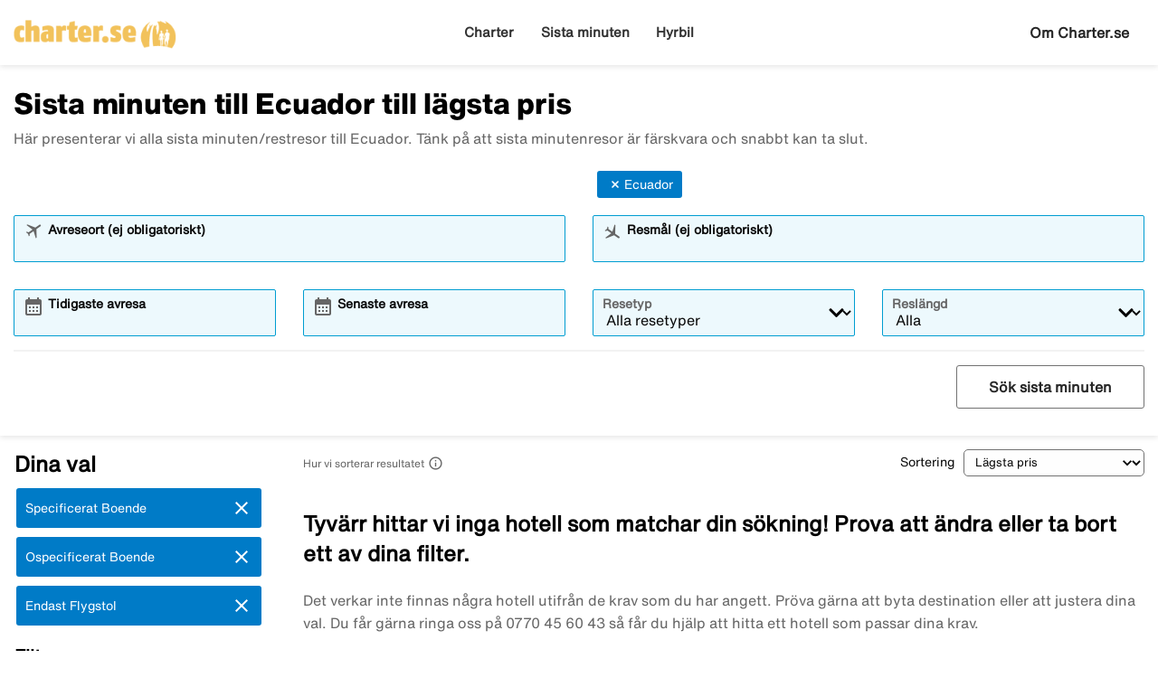

--- FILE ---
content_type: text/html;charset=UTF-8
request_url: https://www.charter.se/sista-minuten/ecuador
body_size: 11975
content:

<!DOCTYPE html>
<html xmlns="http://www.w3.org/1999/xhtml" lang="sv">
<head>
<title>Sista minuten till Ecuador till lägsta pris</title>
<meta http-equiv="Content-Type" content="text/html; charset=utf-8"/>
<meta name="title" content="Sista minuten till Ecuador till lägsta pris"/>
<meta name="description" content="Alla sista minuten resor till Ecuador. Lägsta pris för enbart flyg, med ospec. eller specificerat boende. Boka direkt hos resebolaget."/>
<link rel="canonical" href="https://www.charter.se/sista-minuten" />
<meta http-equiv="content-language" content="sv"/>
<meta name="viewport" content="height=device-height, width=device-width, initial-scale=1.0, minimum-scale=1.0, maximum-scale=2.0" />
<script>
window.application = window.application || {config: {}};
window.application.config = {"LOCALE_LANGUAGE":"sv","CURRENCY_DECIMALS":0,"MONEY_SUFFIX":":-","PROGRESSBAR_TEXT_defaultText":"Vänligen vänta – vi letar efter de bästa priserna åt dig ...","PROGRESSBAR_TEXT_onewayText":"Enkel","PROGRESSBAR_TEXT_returnText":"Tur/retur","PROGRESSBAR_advertLink":"","PROGRESSBAR_waitingImagesExposedUrl":"/internal/waitingimages","PROGRESSBAR_locatorSuggestUrl":"/internal/locatorsuggest"};
</script>
<link rel="preconnect" href="https://script.hotjar.com">
<link rel="preconnect" href="https://vars.hotjar.com">
<link rel="preconnect" href="https://ajax.googleapis.com">
<link rel="preconnect" href="https://use.typekit.net">
<script>
var iplobserverstart = new Date();
</script>
<link rel="shortcut icon" href="/dam/docroot/images/charter/favicon.ico">
<link rel="apple-touch-icon" href="/dam/docroot/images/charter/apple-touch-icon.png">
<link media="all" rel="stylesheet" type="text/css" href="/.resources/stellataModule/css/compiled/responsive/last-minute-charter.min.css?v=3.69.4">
<link media="all" rel="stylesheet" type="text/css" href="/.resources/stellataModule/css/compiled/vendor/vue-datepicker.css?v=3.69.4">
<script src="https://js.sentry-cdn.com/5b78d4ca5c754b4ca0e04734652e7158.min.js" crossorigin="anonymous"></script>
<script>
Sentry.onLoad(function() {
Sentry.init({
release: "3.69.4",
environment: "PROD",
denyUrls: ['static.zdassets.com', 'euwa.puzzel.com']
});
});
</script>
<link rel="stylesheet" href="https://use.typekit.net/unv5gxo.css">
<style id="load-material-icons">
.material-icons {
visibility: hidden;
}
</style>
<link href="/.resources/stellataModule/css/fonts/material-icons.css?v=3.69.4" rel="stylesheet">
<script>
document.fonts.load("16px 'Material Icons'").then(() => {
const styleTag = document.getElementById('load-material-icons');
if (styleTag) {
styleTag.remove();
}
});
</script><link href="/.resources/stellataModule/css/fonts/site-fonts.css?v=3.69.4" rel="stylesheet">
<link href="/.resources/stellataModule/css/fonts/fonts.css?v=3.69.4" rel="stylesheet">
<script src="/.resources/stellataModule/js/external/mapbox/mapbox-gl.js"></script>
<link href="/.resources/stellataModule/js/external/mapbox/mapbox-gl.css" rel="stylesheet"/>
<script>
mapboxgl.accessToken = 'pk.eyJ1IjoidGlja2V0b25saW5lIiwiYSI6ImNqc2JqMmxwNTBid2w0NW11dXkyZm5ia2UifQ.XK7z_Z5S_guLZ0Ac5Qu6nA';
</script>
<script>
var swo_domCountry = ".se";
var swo_site = "charter";
var s_env = "prod";
function appMeasurementLoaded() {
window.appMeasurementScriptLoaded = true;
window.dispatchEvent(new CustomEvent("appMeasurementScriptLoaded"));
}
</script>
<script src=""
data-consent-src="/.resources/stellataModule/js/AppMeasurement.js?v=3.69.4"
data-category-consent="cookie_cat_statistic"
onload="appMeasurementLoaded()"></script>
<script type="text/javascript" src="/.resources/stellataModule/js/modules/common/CommonUtils.js?v=3.69.4"></script>
<script type="text/javascript" src="/.resources/stellataModule/js/modules/common/OmnitureUtils.js?v=3.69.4"></script>
<script type="text/javascript" src="/.resources/stellataModule/js/modules/charter/CharterOmnitureUtils.js?v=3.69.4"></script>
</head>
<body version="3.69.4">
<div id="skip-link" class="header__main__skip-link">
<a href="#flightResultList">Hoppa till resultat</a>
</div>
<div class="header-skip-button">
<a href="#main-content">Hoppa till huvudinnehåll</a>
</div>
<header class="header" role="banner">
<div class="header__top-bar">
<ul id="topbar-selling-points">
</ul>
</div>
<div class="header__main">
<div class="header__main__logo">
<a href="/" aria-label="Gå till charter startsida">
<img src="/dam/docroot/images/charter/logo.png" alt="charter - Resebyrå">
</a>
</div>
<div class="header__main__nav">
<nav class="header__main__full-navigation" id="full-navigation" aria-labelledby="navigation-menu-icon" aria-label="Huvudmeny">
<ul>
<li>
<a id="mainMenuLink-0" href="/charter" >Charter</a>
</li>
<li>
<a id="mainMenuLink-1" href="/sista-minuten" >Sista minuten</a>
</li>
<li>
<a id="mainMenuLink-2" href="/hyrbil" >Hyrbil</a>
</li>
</ul>
</nav>
<nav class="header__main__navigation" aria-label="Meny">
<ul>
<li>
<a class="header__main__nav__link" href="/charter" >Charter</a>
</li>
<li>
<a class="header__main__nav__link" href="/sista-minuten" >Sista minuten</a>
</li>
<li>
<a class="header__main__nav__link" href="/hyrbil" >Hyrbil</a>
</li>
</ul>
</nav>
</div>
<div class="header__main__contact">
<span class="header__main__contact__text">
<a href="/info/om-oss">Om Charter.se</a>
</span>
<button class="nav-icon" id="navigation-menu-icon" aria-haspopup="true" aria-controls="full-navigation" aria-expanded="false" aria-label="Växla navigering">
<span></span>
</button>
</div>
</div>
</header>
<script>
(function () {
document.addEventListener('DOMContentLoaded', () => {
const skipLink = document.querySelector('#skip-link a');
if (skipLink) {
const selectors = [
"#air-search-shortcuts",
".explain-info-link",
"#rentalCarsDiv",
"#detail-page",
"#transfer-component",
"#car-rental-component"
];
const target = selectors
.map(selector => document.querySelector(selector))
.find(element => element !== null);
if (target) {
skipLink.addEventListener('click', function (e) {
e.preventDefault();
const firstTabbable = target.querySelector(`
button:not([disabled]),
[href],
input:not([disabled]):not([type="hidden"]),
select:not([disabled]),
textarea:not([disabled]),
[tabindex]:not([tabindex="-1"])
`);
if (firstTabbable) {
firstTabbable.focus();
}
const offset = -100;
const targetPosition = target.getBoundingClientRect().top + window.pageYOffset;
window.scrollTo({
top: targetPosition + offset,
behavior: 'smooth',
});
});
} else {
skipLink.style.display = "none";
skipLink.blur();
}
}
});
const navigationMenuIcon = document.getElementById('navigation-menu-icon');
const fullNavigationMenu = document.getElementById('full-navigation');
const fullNavigationListFirstLink = fullNavigationMenu.querySelector('a');
function openMobileMenu() {
navigationMenuIcon.classList.add('active');
fullNavigationMenu.classList.add('active');
setTimeout(() => {
fullNavigationListFirstLink.focus();
}, 200);
}
function closeMobileMenu() {
navigationMenuIcon.classList.remove('active');
fullNavigationMenu.classList.remove('active');
navigationMenuIcon.focus();
}
navigationMenuIcon.addEventListener('click', (e) => {
e.preventDefault();
if (navigationMenuIcon.classList.contains('active')) {
closeMobileMenu();
} else {
openMobileMenu();
}
});
document.addEventListener('keydown', (e) => {
if ((e.key === 'Enter' || e.key === ' ') && document.activeElement === navigationMenuIcon) {
e.preventDefault();
openMobileMenu();
}
if (e.key === 'Escape' && fullNavigationMenu.classList.contains('active')) {
e.preventDefault();
closeMobileMenu();
}
});
fullNavigationMenu.addEventListener('click', function(e) {
e.stopPropagation();
});
window.addEventListener("resize", function () {
navigationMenuIcon.classList.remove('active');
fullNavigationMenu.classList.remove('active');
});
document.addEventListener('focusin', (e) => {
setTimeout(() => {
if (
fullNavigationMenu.classList.contains('active') &&
!fullNavigationMenu.contains(document.activeElement) &&
document.activeElement !== navigationMenuIcon
) {
closeMobileMenu();
}
}, 0);
});
document.addEventListener('click', (e) => {
const isClickInsideMenu = fullNavigationMenu.contains(e.target);
const isClickOnToggle = navigationMenuIcon.contains(e.target);
if (
(fullNavigationMenu.classList.contains('active') &&
!isClickInsideMenu &&
!isClickOnToggle)
) {
closeMobileMenu();
}
});
const openDropdown = (button, dropdown, focusFirst) => {
if (button && dropdown) {
button.setAttribute('aria-expanded', 'true');
dropdown.classList.add('is-open');
if (focusFirst) {
setTimeout(() => {
const firstMenuItem = dropdown.querySelector('li a');
if (firstMenuItem) firstMenuItem.focus();
}, 50);
}
}
};
const closeDropdown = (button, dropdown) => {
if (button && dropdown) {
button.setAttribute('aria-expanded', 'false');
dropdown.classList.remove('is-open');
}
};
document.querySelectorAll('.header__main__nav__dropdown-button').forEach(button => {
const dropdown = button.nextElementSibling;
button.addEventListener('click', () => {
const isOpen = button.getAttribute('aria-expanded') === 'true';
isOpen ? closeDropdown(button, dropdown) : openDropdown(button, dropdown, true);
});
dropdown.addEventListener('keydown', e => {
const focusableItems = dropdown.querySelectorAll('a, button');
let index = Array.from(focusableItems).indexOf(document.activeElement);
if (e.key === 'Escape') {
e.preventDefault();
closeDropdown(button, dropdown);
button.focus();
} else if (e.key === 'ArrowDown') {
e.preventDefault();
index = (index + 1) % focusableItems.length;
focusableItems[index].focus();
} else if (e.key === 'ArrowUp') {
e.preventDefault();
index = (index - 1 + focusableItems.length) % focusableItems.length;
focusableItems[index].focus();
}
});
const parentLi = button.closest('li');
let closeTimeout;
parentLi.addEventListener('click', () => {
clearTimeout(closeTimeout);
openDropdown(button, dropdown, true);
});
});
document.addEventListener('click', e => {
document.querySelectorAll('.header__main__nav__dropdown-button').forEach(button => {
const dropdown = button.nextElementSibling;
if (!button.contains(e.target) && !dropdown.contains(e.target) && button.getAttribute('aria-expanded') === 'true') {
closeDropdown(button, dropdown);
}
});
});
document.addEventListener('focusin', (e) => {
const dropdowns = document.querySelectorAll('.header__main__nav__dropdown');
dropdowns.forEach((dropdown) => {
if (
dropdown.classList.contains('is-open') &&
!dropdown.contains(e.target)
) {
dropdown.classList.remove('is-open');
}
});
});
}());
</script>
<div id="result-page">
<last-minute-result-page
:query='"{\"departures\":[],\"destinations\":[\"Ecuador\"],\"ratings\":[],\"tripAdvisorRatings\":[],\"badges\":[],\"suppliers\":[],\"offerTypes\":[\"SPECIFIED\",\"UNSPECIFIED\",\"FLIGHT_ONLY\"],\"page\":0,\"pageSize\":20,\"sortField\":\"PRICE\",\"originalDestinations\":[\"Ecuador\"],\"offerColumns\":3}"'
:results='"{\"filterDefinitions\":{\"CONCEPT\":{\"filterType\":\"CONCEPT\",\"filterOptions\":[{\"id\":51,\"name\":\"All inclusive\",\"filterType\":\"CONCEPT\",\"displayType\":\"IMAGE\",\"prio\":2,\"filterOrder\":1,\"weight\":350.0,\"selected\":false,\"lastMinute\":true},{\"id\":876,\"name\":\"Ultra All Inclusive\",\"filterType\":\"CONCEPT\",\"displayType\":\"IMAGE\",\"prio\":1,\"filterOrder\":2,\"weight\":50.0,\"selected\":false,\"lastMinute\":true},{\"id\":162,\"name\":\"Tropiska destinationer\",\"filterType\":\"CONCEPT\",\"displayType\":\"NONE\",\"filterOrder\":7,\"weight\":400.0,\"selected\":false,\"lastMinute\":true},{\"id\":69,\"name\":\"Hotell för vuxna\",\"filterType\":\"CONCEPT\",\"displayType\":\"IMAGE\",\"prio\":1,\"filterOrder\":8,\"weight\":60.0,\"selected\":false,\"lastMinute\":true},{\"id\":71,\"name\":\"Strandnära\",\"filterType\":\"CONCEPT\",\"displayType\":\"IMAGE\",\"prio\":2,\"filterOrder\":10,\"weight\":60.0,\"selected\":false,\"lastMinute\":true},{\"id\":67,\"name\":\"Familjevänligt\",\"filterType\":\"CONCEPT\",\"displayType\":\"IMAGE\",\"prio\":4,\"filterOrder\":12,\"weight\":50.0,\"selected\":false,\"lastMinute\":true},{\"id\":66,\"name\":\"Lägenhet/Studio\",\"filterType\":\"CONCEPT\",\"displayType\":\"NONE\",\"filterOrder\":20,\"weight\":1.0,\"selected\":false,\"lastMinute\":true},{\"id\":114,\"name\":\"Pool\",\"filterType\":\"CONCEPT\",\"displayType\":\"NONE\",\"filterOrder\":22,\"weight\":1.0,\"selected\":false,\"lastMinute\":true},{\"id\":191,\"name\":\"Uppvärmd pool\",\"filterType\":\"CONCEPT\",\"displayType\":\"IMAGE\",\"prio\":7,\"filterOrder\":24,\"weight\":1.0,\"selected\":false,\"lastMinute\":true},{\"id\":76,\"name\":\"Halvpension\",\"filterType\":\"CONCEPT\",\"displayType\":\"IMAGE\",\"prio\":1,\"filterOrder\":26,\"weight\":200.0,\"selected\":false,\"lastMinute\":true},{\"id\":86,\"name\":\"Helpension\",\"filterType\":\"CONCEPT\",\"displayType\":\"IMAGE\",\"prio\":1,\"filterOrder\":27,\"weight\":250.0,\"selected\":false,\"lastMinute\":true},{\"id\":190,\"name\":\"Storstadsresor\",\"filterType\":\"CONCEPT\",\"displayType\":\"NONE\",\"filterOrder\":28,\"weight\":1.0,\"selected\":false,\"lastMinute\":true},{\"id\":480,\"name\":\"Aktivitet, Äventyr & Natur\",\"filterType\":\"CONCEPT\",\"displayType\":\"NONE\",\"filterOrder\":29,\"weight\":999.0,\"selected\":false,\"lastMinute\":true},{\"id\":108,\"name\":\"Skidresor\",\"filterType\":\"CONCEPT\",\"displayType\":\"IMAGE\",\"prio\":1,\"filterOrder\":30,\"weight\":1.0,\"selected\":false,\"lastMinute\":true},{\"id\":205,\"name\":\"Rundresa\",\"filterType\":\"CONCEPT\",\"displayType\":\"IMAGE\",\"prio\":1,\"filterOrder\":31,\"weight\":9.99999999999999E14,\"selected\":false,\"lastMinute\":true},{\"id\":213,\"name\":\"Kryssning\",\"filterType\":\"CONCEPT\",\"displayType\":\"IMAGE\",\"prio\":1,\"filterOrder\":47,\"weight\":5.0,\"selected\":false,\"lastMinute\":true},{\"id\":197,\"name\":\"Hållbara hotell\",\"filterType\":\"CONCEPT\",\"displayType\":\"NONE\",\"filterOrder\":52,\"weight\":1.0,\"selected\":false,\"lastMinute\":true}]},\"DEPARTURE\":{\"filterType\":\"DEPARTURE\",\"filterOptions\":[{\"selected\":false,\"name\":\"Stockholm - alla flygplatser\",\"id\":850362098},{\"selected\":false,\"name\":\"Stockholm Arlanda\",\"id\":1871559875},{\"selected\":false,\"name\":\"Göteborg Landvetter\",\"id\":-1978330235},{\"selected\":false,\"name\":\"Malmö Sturup\",\"id\":-291911784},{\"selected\":false,\"name\":\"Köpenhamn Kastrup\",\"id\":-1209734850},{\"selected\":false,\"name\":\"Kalmar\",\"id\":-2054874136},{\"selected\":false,\"name\":\"Karlstad\",\"id\":1122304116},{\"selected\":false,\"name\":\"Luleå Kallax\",\"id\":-235408726},{\"selected\":false,\"name\":\"Norrköping\",\"id\":1294899454},{\"selected\":false,\"name\":\"Nyköping Skavsta\",\"id\":-1169232453},{\"selected\":false,\"name\":\"Skellefteå\",\"id\":929860934},{\"selected\":false,\"name\":\"Umeå\",\"id\":2640344},{\"selected\":false,\"name\":\"Visby\",\"id\":82664535},{\"selected\":false,\"name\":\"Västerås\",\"id\":-847151030},{\"selected\":false,\"name\":\"Växjö\",\"id\":86334006},{\"selected\":false,\"name\":\"Örebro\",\"id\":1940059126},{\"selected\":false,\"name\":\"Las Palmas\",\"id\":-2001237018},{\"selected\":false,\"name\":\"Oslo Gardermoen\",\"id\":1351605981}]},\"PRICE\":{\"filterType\":\"PRICE\",\"filterOptions\":[]},\"STAR_NO\":{\"filterType\":\"STAR_NO\",\"filterOptions\":[{\"selected\":false,\"name\":\"5\",\"id\":5},{\"selected\":false,\"name\":\"4\",\"id\":4},{\"selected\":false,\"name\":\"3\",\"id\":3},{\"selected\":false,\"name\":\"2\",\"id\":2},{\"selected\":false,\"name\":\"1\",\"id\":1}]},\"OFFER_TYPE\":{\"filterType\":\"OFFER_TYPE\",\"filterOptions\":[{\"selected\":true,\"name\":\"SPECIFIED\",\"id\":0},{\"selected\":true,\"name\":\"UNSPECIFIED\",\"id\":1},{\"selected\":true,\"name\":\"FLIGHT_ONLY\",\"id\":2}]},\"SUPPLIER\":{\"filterType\":\"SUPPLIER\",\"filterOptions\":[{\"supplier\":\"APOLLO\",\"selected\":false,\"name\":\"APOLLO\",\"id\":2},{\"supplier\":\"ROLFSBUSS\",\"selected\":false,\"name\":\"ROLFSBUSS\",\"id\":10},{\"supplier\":\"SOLRESOR\",\"selected\":false,\"name\":\"SOLRESOR\",\"id\":6},{\"supplier\":\"SUNWEB\",\"selected\":false,\"name\":\"SUNWEB\",\"id\":1},{\"supplier\":\"FRITTE\",\"selected\":false,\"name\":\"FRITTE\",\"id\":4},{\"supplier\":\"TICKET\",\"selected\":false,\"name\":\"TICKET\",\"id\":8},{\"supplier\":\"VING\",\"selected\":false,\"name\":\"VING\",\"id\":9}]}},\"offers\":[],\"priceRange\":{\"from\":0,\"to\":30000,\"selected\":false},\"ratingRange\":{\"from\":1,\"to\":5,\"selected\":false},\"ratings\":[],\"swordfish\":{\"eVar45\":\"Ecuador\",\"eVar56\":\"0\",\"eVar89\":\"LM\",\"eVar88\":\"ALL\",\"eVar53\":\"All\",\"eVar49\":\"All\",\"prop51\":\"All\",\"eVar46\":\"All\",\"prop50\":\"Ecuador\",\"eVar57\":\"+1\",\"eVar80\":\"Price\",\"eVar52\":\"All\",\"prop46\":\"All\",\"eVar74\":\"SPECIFIED,UNSPECIFIED,FLIGHT_ONLY\",\"prop56\":\"0\",\"eVar51\":\"All\",\"eVar50\":\"Ecuador\",\"eVar83\":\"All\",\"events\":\"event46,event30\"},\"durations\":{\"durations\":{\"all\":\"chartersearch_durations_all\",\"2-6\":\"chartersearch_durations_shortweek\",\"7-11\":\"chartersearch_durations_one_week\",\"12-17\":\"chartersearch_durations_two_weeks\",\"6-17\":\"chartersearch_durations_one_to_two_weeks\",\"18-23\":\"chartersearch_durations_three_weeks\",\"24-31\":\"chartersearch_durations_four_weeks\",\">31\":\"chartersearch_durations_over_one_month\"},\"selectedtext\":\"chartersearch_durations_one_to_two_weeks\"},\"noSelections\":false,\"seoTexts\":{\"preamble\":\"Här presenterar vi alla sista minuten/restresor till Ecuador. Tänk på att sista minutenresor är färskvara och snabbt kan ta slut.\",\"metaTitle\":\"Sista minuten till Ecuador till lägsta pris\"},\"defaultSortField\":\"PRICE\",\"world\":{\"name\":\"\",\"fullName\":\"\",\"slug\":\"\",\"hasChildren\":false,\"originalSlug\":\"\",\"destinations\":[{\"id\":1288,\"name\":\"Australien\",\"fullName\":\"Australien\",\"slug\":\"australien\",\"hasChildren\":false,\"originalSlug\":\"australien\",\"selected\":false,\"seoselected\":false,\"destinationsExpanded\":false,\"text\":\"Australien\",\"children\":false},{\"id\":757,\"name\":\"Azorerna\",\"fullName\":\"Azorerna\",\"slug\":\"azorerna\",\"hasChildren\":true,\"originalSlug\":\"azorerna\",\"selected\":false,\"seoselected\":false,\"destinationsExpanded\":false,\"text\":\"Azorerna\",\"children\":true},{\"id\":1292,\"name\":\"Costa Rica\",\"fullName\":\"Costa Rica\",\"slug\":\"costa-rica\",\"hasChildren\":false,\"originalSlug\":\"costa-rica\",\"selected\":false,\"seoselected\":false,\"destinationsExpanded\":false,\"text\":\"Costa Rica\",\"children\":false},{\"id\":197,\"name\":\"Cypern\",\"fullName\":\"Cypern\",\"slug\":\"cypern\",\"hasChildren\":true,\"originalSlug\":\"cypern\",\"selected\":false,\"seoselected\":false,\"destinationsExpanded\":false,\"text\":\"Cypern\",\"children\":true},{\"id\":1112,\"name\":\"Danmark\",\"fullName\":\"Danmark\",\"slug\":\"danmark\",\"hasChildren\":true,\"originalSlug\":\"danmark\",\"selected\":false,\"seoselected\":false,\"destinationsExpanded\":false,\"text\":\"Danmark\",\"children\":true},{\"id\":207,\"name\":\"Dominikanska republiken\",\"fullName\":\"Dominikanska republiken\",\"slug\":\"dominikanska-republiken\",\"hasChildren\":true,\"originalSlug\":\"dominikanska-republiken\",\"selected\":false,\"seoselected\":false,\"destinationsExpanded\":false,\"text\":\"Dominikanska republiken\",\"children\":true},{\"id\":215,\"name\":\"Egypten\",\"fullName\":\"Egypten\",\"slug\":\"egypten\",\"hasChildren\":true,\"originalSlug\":\"egypten\",\"selected\":false,\"seoselected\":false,\"destinationsExpanded\":false,\"text\":\"Egypten\",\"children\":true},{\"id\":1455,\"name\":\"England\",\"fullName\":\"England\",\"slug\":\"england\",\"hasChildren\":true,\"originalSlug\":\"england\",\"selected\":false,\"seoselected\":false,\"destinationsExpanded\":false,\"text\":\"England\",\"children\":true},{\"id\":174,\"name\":\"Förenade Arabemiraten\",\"fullName\":\"Förenade Arabemiraten\",\"slug\":\"förenade-arabemiraten\",\"hasChildren\":true,\"originalSlug\":\"förenade-arabemiraten\",\"selected\":false,\"seoselected\":false,\"destinationsExpanded\":false,\"text\":\"Förenade Arabemiraten\",\"children\":true},{\"id\":1294,\"name\":\"Georgien\",\"fullName\":\"Georgien\",\"slug\":\"georgien\",\"hasChildren\":true,\"originalSlug\":\"georgien\",\"selected\":false,\"seoselected\":false,\"destinationsExpanded\":false,\"text\":\"Georgien\",\"children\":true},{\"id\":357,\"name\":\"Indien\",\"fullName\":\"Indien\",\"slug\":\"indien\",\"hasChildren\":true,\"originalSlug\":\"indien\",\"selected\":false,\"seoselected\":false,\"destinationsExpanded\":false,\"text\":\"Indien\",\"children\":true},{\"id\":370,\"name\":\"Italien\",\"fullName\":\"Italien\",\"slug\":\"italien\",\"hasChildren\":true,\"originalSlug\":\"italien\",\"selected\":false,\"seoselected\":false,\"destinationsExpanded\":false,\"text\":\"Italien\",\"children\":true},{\"id\":1280,\"name\":\"Japan\",\"fullName\":\"Japan\",\"slug\":\"japan\",\"hasChildren\":true,\"originalSlug\":\"japan\",\"selected\":false,\"seoselected\":false,\"destinationsExpanded\":false,\"text\":\"Japan\",\"children\":true},{\"id\":418,\"name\":\"Kap Verde\",\"fullName\":\"Kap Verde\",\"slug\":\"kap-verde\",\"hasChildren\":true,\"originalSlug\":\"kap-verde\",\"selected\":false,\"seoselected\":false,\"destinationsExpanded\":false,\"text\":\"Kap Verde\",\"children\":true},{\"id\":424,\"name\":\"Kuba\",\"fullName\":\"Kuba\",\"slug\":\"kuba\",\"hasChildren\":true,\"originalSlug\":\"kuba\",\"selected\":false,\"seoselected\":false,\"destinationsExpanded\":false,\"text\":\"Kuba\",\"children\":true},{\"id\":427,\"name\":\"Lettland\",\"fullName\":\"Lettland\",\"slug\":\"lettland\",\"hasChildren\":true,\"originalSlug\":\"lettland\",\"selected\":false,\"seoselected\":false,\"destinationsExpanded\":false,\"text\":\"Lettland\",\"children\":true},{\"id\":1272,\"name\":\"Malaysia\",\"fullName\":\"Malaysia\",\"slug\":\"malaysia\",\"hasChildren\":true,\"originalSlug\":\"malaysia\",\"selected\":false,\"seoselected\":false,\"destinationsExpanded\":false,\"text\":\"Malaysia\",\"children\":true},{\"id\":437,\"name\":\"Marocko\",\"fullName\":\"Marocko\",\"slug\":\"marocko\",\"hasChildren\":true,\"originalSlug\":\"marocko\",\"selected\":false,\"seoselected\":false,\"destinationsExpanded\":false,\"text\":\"Marocko\",\"children\":true},{\"id\":442,\"name\":\"Mexiko\",\"fullName\":\"Mexiko\",\"slug\":\"mexiko\",\"hasChildren\":true,\"originalSlug\":\"mexiko\",\"selected\":false,\"seoselected\":false,\"destinationsExpanded\":false,\"text\":\"Mexiko\",\"children\":true},{\"id\":1298,\"name\":\"Namibia\",\"fullName\":\"Namibia\",\"slug\":\"namibia\",\"hasChildren\":false,\"originalSlug\":\"namibia\",\"selected\":false,\"seoselected\":false,\"destinationsExpanded\":false,\"text\":\"Namibia\",\"children\":false},{\"id\":478,\"name\":\"Polen\",\"fullName\":\"Polen\",\"slug\":\"polen\",\"hasChildren\":true,\"originalSlug\":\"polen\",\"selected\":false,\"seoselected\":false,\"destinationsExpanded\":false,\"text\":\"Polen\",\"children\":true},{\"id\":755,\"name\":\"Portugal\",\"fullName\":\"Portugal\",\"slug\":\"portugal\",\"hasChildren\":true,\"originalSlug\":\"portugal\",\"selected\":false,\"seoselected\":false,\"destinationsExpanded\":false,\"text\":\"Portugal\",\"children\":true},{\"id\":484,\"name\":\"Spanien\",\"fullName\":\"Spanien\",\"slug\":\"spanien\",\"hasChildren\":true,\"originalSlug\":\"spanien\",\"selected\":false,\"seoselected\":false,\"destinationsExpanded\":false,\"text\":\"Spanien\",\"children\":true},{\"id\":1334,\"name\":\"Sverige\",\"fullName\":\"Sverige\",\"slug\":\"sverige\",\"hasChildren\":true,\"originalSlug\":\"sverige\",\"selected\":false,\"seoselected\":false,\"destinationsExpanded\":false,\"text\":\"Sverige\",\"children\":true},{\"id\":1275,\"name\":\"Sydafrika\",\"fullName\":\"Sydafrika\",\"slug\":\"sydafrika\",\"hasChildren\":true,\"originalSlug\":\"sydafrika\",\"selected\":false,\"seoselected\":false,\"destinationsExpanded\":false,\"text\":\"Sydafrika\",\"children\":true},{\"id\":1303,\"name\":\"Tanzania\",\"fullName\":\"Tanzania\",\"slug\":\"tanzania\",\"hasChildren\":false,\"originalSlug\":\"tanzania\",\"selected\":false,\"seoselected\":false,\"destinationsExpanded\":false,\"text\":\"Tanzania\",\"children\":false},{\"id\":668,\"name\":\"Thailand\",\"fullName\":\"Thailand\",\"slug\":\"thailand\",\"hasChildren\":true,\"originalSlug\":\"thailand\",\"selected\":false,\"seoselected\":false,\"destinationsExpanded\":false,\"text\":\"Thailand\",\"children\":true},{\"id\":768,\"name\":\"Tjeckien\",\"fullName\":\"Tjeckien\",\"slug\":\"tjeckien\",\"hasChildren\":true,\"originalSlug\":\"tjeckien\",\"selected\":false,\"seoselected\":false,\"destinationsExpanded\":false,\"text\":\"Tjeckien\",\"children\":true},{\"id\":855,\"name\":\"Ungern\",\"fullName\":\"Ungern\",\"slug\":\"ungern\",\"hasChildren\":true,\"originalSlug\":\"ungern\",\"selected\":false,\"seoselected\":false,\"destinationsExpanded\":false,\"text\":\"Ungern\",\"children\":true},{\"id\":758,\"name\":\"USA\",\"fullName\":\"USA\",\"slug\":\"usa\",\"hasChildren\":true,\"originalSlug\":\"usa\",\"selected\":false,\"seoselected\":false,\"destinationsExpanded\":false,\"text\":\"USA\",\"children\":true},{\"id\":745,\"name\":\"Vietnam\",\"fullName\":\"Vietnam\",\"slug\":\"vietnam\",\"hasChildren\":true,\"originalSlug\":\"vietnam\",\"selected\":false,\"seoselected\":false,\"destinationsExpanded\":false,\"text\":\"Vietnam\",\"children\":true},{\"id\":747,\"name\":\"Västindien\",\"fullName\":\"Västindien\",\"slug\":\"västindien\",\"hasChildren\":false,\"originalSlug\":\"västindien\",\"selected\":false,\"seoselected\":false,\"destinationsExpanded\":false,\"text\":\"Västindien\",\"children\":false},{\"id\":1113,\"name\":\"Zanzibar\",\"fullName\":\"Zanzibar\",\"slug\":\"zanzibar\",\"hasChildren\":false,\"originalSlug\":\"zanzibar\",\"selected\":false,\"seoselected\":false,\"destinationsExpanded\":false,\"text\":\"Zanzibar\",\"children\":false}],\"selected\":false,\"seoselected\":false,\"destinationsExpanded\":false,\"text\":\"\",\"children\":false},\"noOffers\":true,\"alternativeContent\":false,\"originalDestinations\":[]}"'
search-internal="/internal/lastminute"
lastminute-base-path="/sista-minuten/"
lastminute-departure-suggest="/internal/charterDepartureSuggest?searchType=LAST_MINUTE&q="
lastminute-destination-suggest="/internal/charterDestinationSuggest?searchType=LAST_MINUTE&q="
lang-code="sv"
hotel-url="/hotell"
ui-date-format="YYYY-MM-DD"
:search-form-dates='[{"searchType":"CHARTER","firstAllowedDepartureDate":0,"defaultHomeDate":0,"lastAllowedHomeDate":500},{"searchType":"HOTEL","firstAllowedDepartureDate":1,"defaultHomeDate":1,"lastAllowedHomeDate":360},{"searchType":"FLIGHT","firstAllowedDepartureDate":0,"defaultHomeDate":0,"lastAllowedHomeDate":360},{"searchType":"CAR","firstAllowedDepartureDate":1,"defaultHomeDate":1,"lastAllowedHomeDate":360},{"searchType":"FLIGHT_HOTEL","firstAllowedDepartureDate":1,"defaultHomeDate":1,"lastAllowedHomeDate":360},{"searchType":"PACKAGE","firstAllowedDepartureDate":1,"defaultHomeDate":1,"lastAllowedHomeDate":360}]'
sorting-path="window.open('/popups/sorting', 'popup', 'location=0,width=550,height=650,left=500,top=55'); return false;"
:sorting-data="[
{
value: 'PRICE',
label: 'Lägsta pris',
},
{
value: 'DEPARTURE',
label: 'Avresedatum',
},
{
value: 'DURATION',
label: 'Reslängd',
},
]"
:translations="{
suppliers : {
SUNWEB: 'Sunweb',
APOLLO: 'Apollo',
HIDEAWAYS: 'Escapeaway',
ESCAPE: 'Escape',
FRITTE: 'TUI',
JAMBO: 'Jambo Tours',
LIONALPIN: 'Lion Alpin',
LOTUS: 'Lotus',
OLVEMARKS: 'Ölvemarks',
ROLFSBUSS: 'Rolfs Flyg & Buss',
SOLRESOR: 'Solresor',
STSALPRESOR: 'STS Alpresor',
SWANSONS: 'Swansons',
SCANDORAMA: 'Scandorama',
TEMA: 'Tema',
TOURPACIFIC: 'Tour Pacific',
TICKET: 'Ticket',
VING: 'Ving',
SEMBO: 'Sembo',
},
loadMoreProducts: 'Visa fler resor',
changeSearch: `Ändra sökning`,
filter: {
'searchResult.filter': 'Filtrera',
'popup.close': 'Stäng',
'popup.apply': 'Applicera',
'popup.clear': 'Rensa',
'filtering.nrOfStars.header': 'Antal stjärnor',
'filtering.tripAdvisor.header': 'TripAdvisor-betyg',
'filtering.pricePerNight.header': 'Pris',
'filtering.cancellationCostDays.header': 'Antal dagar med fri avbokning innan incheckning',
'filtering.meals.header': 'Måltider',
'filtering.roomType.header': 'Rumstyp',
'filtering.categories.header': 'Kategorier',
'filtering.hotelName.header': 'Sök hotellnamn',
'filtering.destinations.header': 'Destinationer',
'filtering.destinations.area': 'Område',
'filtering.supplier.header': 'Arrangör',
'searchForm.search': 'Välj',
'filtering.features.header': 'Faciliteter',
'pointOfInterest.surroundings': 'Omgivningar',
'pointOfInterest.landmarks': 'Sevärdheter',
'airhotelform.typeoftravel': 'Typ av resa',
'charter.topsearch.departure': 'Avreseort (ej obligatoriskt)',
'chartersearch_filters': 'Dina val',
'chartersearch_departures_showall': 'Visa alla',
'activeFilter': {
filters: 'Dina val',
stars: 'Stjärnor',
star1: 'En',
star2: 'Två',
star3: 'Tre',
star4: 'Fyra',
star5: 'Fem',
price: 'Pris',
currency: 'kr',
earliestDeparture: 'Avresa tidigast',
latestDeparture: 'Avresa senast',
durationLabel: 'Reslängd',
adult: 'vuxen',
adults: 'vuxna',
child: 'barn',
children: 'barn',
offerTypes: {
ALL: 'Alla resetyper',
FLIGHT_ONLY: 'Endast flygstol',
SPECIFIED: 'Specificerat boende',
UNSPECIFIED: 'Ospecificerat boende'
},
duration: {
all: 'Alla',
'2-6': 'Kortvecka',
'7-11': '1 vecka',
'12-17': '2 veckor',
'6-17': '1-2 veckor',
'18-23': '3 veckor',
'24-31': '4 veckor',
'>31': 'Över en månad'
},
removeFilter: 'Ta bort',
},
},
sort: {
'sortHotels': 'Sortering',
'hotel': 'Hotell',
'result.sortLink': 'Hur vi sorterar resultatet',
},
hotelCard: {
'clearLatestFilter': 'Ångra senaste val',
'noOffersHeader': 'Tyvärr hittar vi inga hotell som matchar din sökning! Prova att ändra eller ta bort ett av dina filter.',
'noOffersText': 'Det verkar inte finnas några hotell utifrån de krav som du har angett. Pröva gärna att byta destination eller att justera dina val. Du får gärna ringa oss på 0770 45 60 43 så får du hjälp att hitta ett hotell som passar dina krav.',
'from': 'Från:',
'moreDepartures': 'Fler avgångar & mer om hotellet',
'tripDuration': 'dagar',
'selectButton': 'Välj',
},
searchForm: {
screenReader: {
ariaLabels: {
selectCabinClass: 'Välj kabinklass, vald: '
},
datepicker: {
calendarIcon: 'Kalenderikon',
clearInput: 'Rensa datum',
menu: 'Datumväljare',
month1: 'Januri',
month10: 'Oktober',
month11: 'November',
month12: 'December',
month2: 'Februari',
month3: 'Mars',
month4: 'April',
month5: 'Maj',
month6: 'Juni',
month7: 'Juli',
month8: 'Augusti',
month9: 'September',
nextMonth: 'Nästa månad',
noDateSelected: 'Inget datum valt',
previousMonth: 'Föregående månad',
selectedMonth: 'Vald månad',
selectMonth: 'Välj månad',
selectYear: 'Välj år',
today: 'Dagens datum',
toggleCalendar: 'Visa kalender',
weekday1: 'Måndag',
weekday2: 'Tisdag',
weekday3: 'Onsdag',
weekday4: 'Torsdag',
weekday5: 'Fredag',
weekday6: 'Lördag',
weekday7: 'Söndag'
}
},
charterForm: {
departurePlaceholder: 'Avreseort (ej obligatoriskt)',
destinationPlaceholder: 'Resmål (ej obligatoriskt)',
firstDepartureDateLabel: 'Tidigaste avresa',
lastDepartureDateLabel: 'Senaste avresa',
search: 'Sök charter',
changeSearch: 'Ändra sökning',
yourSearch: 'Din sökning',
travellerDropdown: {
header: 'Resenärer',
tooltip: 'De resenärsalternativ som vi visar är de allra vanligaste. Om du är intresserad av andra resenärskombinationer som 1 vuxen 2 barn, eller 2 vuxna 3 barn, ändrar du detta enkelt direkt hos charterleverantören när du gjort ditt val hos oss. Du kan även ringa 0771 - 45 67 00 för att få hjälp med bokningen.',
close: 'Stäng',
noOfAdults: 'Antal personer',
noOfChildren: 'Antal barn 0-11 år',
adult: 'vuxen',
adults: 'vuxna',
child: 'barn',
children: 'barn',
childAges: 'Barnens åldrar (2-11)',
childAgePlaceholder: 'Välj ålder',
select: 'Välj'
},
duration: {
label: 'Reslängd',
all: 'Alla',
shortweek: 'Kortvecka',
one_week: '1 vecka',
two_weeks: '2 veckor',
one_to_two_weeks: '1-2 veckor',
three_weeks: '3 veckor',
four_weeks: '4 veckor',
over_one_month: 'Över en månad'
}
},
lastMinuteForm: {
search: 'Sök sista minuten',
travelType: 'Resetyp',
changeSearch: 'Ändra sökning',
yourSearch: 'Din sökning',
offerTypes: {
ALL: 'Alla resetyper',
FLIGHT_ONLY: 'Endast flygstol',
SPECIFIED: 'Specificerat boende',
UNSPECIFIED: 'Ospecificerat boende'
}
},
showMore: 'Visa mer',
showLess: 'Visa mindre',
}
}"
></last-minute-result-page>
</div>
<div class="footer-component">
<div class="footer-component__newsletter">
<form action="?">
<fieldset class="grid-container">
<div class="grid-x grid-padding-y grid-padding-x footer-component__newsletter__form">
<div class="cell large-6 medium-6">
<legend class="footer-component__newsletter__heading">Nyhetsbrev</legend>
<div class="footer-component__newsletter__description">Anmäl dig till vårt nyhetsbrev för att få erbjudanden
och tips om de bästa och billigaste resorna.</div>
</div>
<div class="cell large-4 medium-4">
<div class="footer-component__newsletter__input">
<!-- Email Input with Error -->
<div>
<div id="email-error" role="alert" class="sr-only">
<p hidden>Fyll i en korrekt emailadress!</p>
</div>
<span
aria-hidden="true"
id="newsletterEmailTooltip"
class="t-tip t-tip-error"
data-tooltiptext="Fyll i en korrekt emailadress!"
></span>
<input
type="email"
id="newsletterEmail"
name="subscriptionEmail"
value=""
placeholder="Din e-mailadress"
aria-label="Din e-mailadress"
aria-describedby="email-error"
aria-invalid="false"
required
>
</div>
<!-- Terms Checkbox with Error -->
<div>
<div id="terms-error" role="alert" class="sr-only">
<p hidden>Vänligen godkänn villkoren för att fortsätta</p>
</div>
<span
aria-hidden="true"
id="newsletterTermsAndConditionTooltip"
class="t-tip t-tip-error"
data-tooltiptext="Vänligen godkänn villkoren för att fortsätta"
></span>
<input
id="newsletterTermsAndCondition"
name="termsAndCondition"
type="checkbox"
value="true"
aria-describedby="terms-error"
aria-invalid="false"
required
>
<label for="newsletterTermsAndCondition">
<small><p>Jag har l&auml;st och godk&auml;nner <a href="/info/personuppgifter.html">villkoren f&ouml;r behandling av personuppgifter</a></p>
</small>
</label>
</div>
</div>
</div>
<div class="cell large-2 medium-2">
<input id="footer-component__newsletter__button" class="primary-button large expanded" type="button" value="Skicka">
</div>
</div>
</fieldset>
</form>
<div class="grid-container footer-component__newsletter__success">
<div class="grid-x align-center">
<div class="cell large-8">
<div class="footer-component__newsletter__heading">Tack för din anmälan!</div>
<div class="footer-component__newsletter__description">Vi är glada att ha dig som prenumerant på vårt nyhetsbrev.</div>
</div>
</div>
</div>
</div>
<div class="footer-component__main">
<div class="grid-container">
<div class="grid-x align-justify">
<div class="cell large-2 medium-2 footer-component__main__columns">
<button
class="footer-component__main__columns_toggle"
aria-expanded="false"
aria-controls="footer-links-0"
id="footer-toggle-0">
<h3 class="heading footer-component__main__columns_heading">Om oss</h3>
<span class="footer-component__main__columns__heading-expand hide-for-medium">
<span class="material-icons" aria-hidden="true">expand_more</span>
</span>
</button>
<ul id="footer-links-0">
<li><a href="/info/om-oss" aria-label="Om Charter.se">Om Charter.se</a></li>
<li><a href="/info/villkor" aria-label="Villkor">Villkor</a></li>
<li><a href="/charterleverantorer" aria-label="Våra charterleverantörer">Våra charterleverantörer</a></li>
<li><a href="/info/tillganglighetsredogorelse" aria-label="Tillgänglighetsredogörelse">Tillgänglighetsredogörelse</a></li>
</ul>
</div>
<div class="cell large-3 medium-3">
<div class="footer-component__main__contact">
</div>
</div>
</div>
</div>
</div>
<div class="footer-component__bottom-links">
<div class="grid-container">
<div class="grid-x align-middle">
<div class="cell large-12">
<a href="/"><img src="/responsiveSiteFooter/0/logoImage/charter-logo-vit.png" alt="Logo"/></a>
<hr aria-hidden="true">
</div>
<div class="cell large-8 medium-12">
<ul>
</ul>
</div>
<div class="cell large-4 medium-12">
<div class="grid-x align-center align-right-large footer-component__bottom-links__images">
<div class="cell shrink">
<a href="https://www.facebook.com/charter.se" target="_blank" aria-label="Link" rel="noopener"><img src="/responsiveSiteFooter/0/bottomImage1/facebook_icon.png" alt=""></a>
</div>
</div>
</div>
</div>
</div>
</div>
</div>
<script>
function showError(inputId, errorId, show) {
const input = document.getElementById(inputId);
const errorContainer = document.getElementById(errorId);
const errorText = errorContainer.querySelector('p');
if (show) {
input.setAttribute('aria-invalid', 'true');
errorText.hidden = false;
// Force screen readers to re-announce
// Remove and re-add the role (triggers announcement in some cases)
errorContainer.removeAttribute('role');
void errorContainer.offsetHeight;
errorContainer.setAttribute('role', 'alert');
} else {
input.setAttribute('aria-invalid', 'false');
errorText.hidden = true;
}
}
var newsletterButton = document.getElementById('footer-component__newsletter__button');
if (newsletterButton) {
newsletterButton.addEventListener('click', function () {
function isValidEmail(email) {
return /^(([^<>()[\]\\.,;:\s@"]+(\.[^<>()[\]\\.,;:\s@"]+)*)|(".+"))@((\[[0-9]{1,3}\.[0-9]{1,3}\.[0-9]{1,3}\.[0-9]{1,3}\])|(([a-zA-Z\-0-9]+\.)+[a-zA-Z]{2,}))$/.test(email);
}
var newsletterForm = newsletterButton.form;
// Reset errors
document.getElementById('newsletterEmail').classList.remove('error');
document.getElementById('newsletterEmailTooltip').classList.remove('show-tip');
document.getElementById('newsletterTermsAndConditionTooltip').classList.remove('show-tip');
// Validate form
if (!isValidEmail(newsletterForm.subscriptionEmail.value)) {
document.getElementById('newsletterEmailTooltip').classList.add('show-tip');
document.getElementById('newsletterEmail').classList.add('error');
showError('newsletterEmail', 'email-error', true);
const firstInvalid = document.querySelector('[aria-invalid="true"]');
firstInvalid?.focus();
return true;
} else {
showError('newsletterEmail', 'email-error', false);
}
if (!newsletterForm.termsAndCondition.checked) {
document.getElementById('newsletterTermsAndConditionTooltip').classList.add('show-tip');
showError('newsletterTermsAndCondition', 'terms-error', true);
const firstInvalid = document.querySelector('[aria-invalid="true"]');
firstInvalid?.focus();
return true;
} else {
showError('newsletterTermsAndCondition', 'terms-error', false);
}
// Send subscription
$.ajax({
type: "POST",
url: '/internal/newslettersubscription?subscribe=true&email=' + newsletterForm.subscriptionEmail.value,
success: function (result) {
if (result === 'success') {
document.getElementsByClassName('footer-component__newsletter')[0].classList.add('subscribed');
}
}
});
});
}
document.querySelectorAll('.footer-component__main__columns_toggle').forEach(button => {
button.addEventListener('click', () => {
const parent = button.closest('.footer-component__main__columns');
const expanded = button.getAttribute('aria-expanded') === 'true';
button.setAttribute('aria-expanded', String(!expanded));
parent.classList.toggle('expanded');
});
});
</script>
<script src="/.resources/stellataModule/js/external/jquery-3.5.1.min.js?v=3.69.4"></script>
<script src="/.resources/stellataModule/js/external/dayjs/dayjs.min.js?v=3.69.4"></script>
<script src="/.resources/stellataModule/js/external/dayjs/locale/sv.js?v=3.69.4"></script>
<script src="/.resources/stellataModule/js/external/vue-datepicker/translations/sv_SE.js?v=3.69.4"></script>
<script src="/.resources/stellataModule/js/compiled/last-minute-result.min.js?v=3.69.4"></script>
<script type="text/javascript">
var cScriptElem = document.createElement("script");
cScriptElem.type = "text/javascript";
cScriptElem.src = "/.resources/stellataModule/js/modules/callback/CallbackModule.js?v=3.69.4";
cScriptElem.addEventListener('load', function () {
CallbackModule.init({
availableSellers: 0,
blockedPeriod: false,
errorMsg: 'Ett fel har inträffat! Försök igen senare eller ring oss på 0771 - 45 67 00.',
validationMsg: 'Telefonnumret du angav är ogiltigt.'
});
});
document.getElementsByTagName("head")[0].appendChild(cScriptElem);
</script>
<div id="callbackWrapper" class="callback--position--left">
<div id="callbackForm">
<div class="heading">
<span id="callback-title">Hjälp att boka?</span>
<i id="closeCallback" class="material-icons" title="Stäng">clear</i>
</div>
<div class="callback-content">
<div class="callback-image">
<img src="/dam/docroot/img/callback/callback-butik.png" alt="">
</div>
<div id="callback-description">Behöver du hjälp eller har frågor?<br />Ange ditt telefonnummer, inklusive riktnummer, så ringer vi upp dig så fort vi kan!</div>
<form id="callback-form" name="callback-form" method="post" action="/internal/enqueuePhone">
<div class="grid-x grid-margin-x">
<input name="eventId" type="hidden">
<input name="source" type="hidden">
<div class="cell small-7">
<div class="standard-input no-icon" onclick="CallbackModule.setFocus()">
<input type="text"
id="phoneNumber" name="phoneNumber"
required="required" maxlength="20"
autocomplete="off">
<label for="phoneNumber">Telefonnummer</label>
</div>
</div>
<input name="submit"
value="Ring mig"
type="submit"
class="submit cell small-5">
<span id="callbackValidationErrors" class="cell small-10"></span>
</div>
</form>
</div>
</div>
</div>
<div id="callbackResponseWrapper" class="callback--position--left">
<div id="callbackResponse">
<div class="heading">
Tack!
<i id="closeCallbackResponse" class="material-icons" title="Stäng">clear</i>
</div>
<div class="callback-content">
<p id="callbackSuccessMessage"></p>
</div>
</div>
</div>
<script>
dataLayer = [{"google_tag_params":{"pageType":"result","searchCategory":"LAST_MINUTE","destinationLevel1":"Ecuador","destinationLevel2":"","destinationLevel3":"","badges":"","departure":"","earliestDeparture":"","latestDeparture":"","numberOfAdults":"","numberOfChildren":"","duration":null}}];
(function (w, d, s, l, i) {
w[l]=w[l]||[];w[l].push({'gtm.start':new Date().getTime(), event:'gtm.js'});
var f=d.getElementsByTagName(s)[0],j=d.createElement(s),dl=l!='dataLayer'?'&l='+l:'';
j.async=true;j.src='https://www.googletagmanager.com/gtm.js?id='+i+dl;f.parentNode.insertBefore(j,f);
})(window, document, 'script', 'dataLayer', 'GTM-PZZBXZZ');
</script>
<noscript>
<iframe src="https://www.googletagmanager.com/ns.html?id=GTM-PZZBXZZ" height="0" width="0" style="display:none;visibility:hidden"></iframe>
</noscript>
<script>
(function (doc, tag) {
if (!doc.getElementById('CookieConsent')) {
var firstScriptTag = doc.getElementsByTagName(tag)[0];
var scriptElm = doc.createElement(tag);
scriptElm.async = true;
scriptElm.id = 'CookieConsent';
scriptElm.type = 'text/javascript';
scriptElm.src = 'https://policy.app.cookieinformation.com/uc.js';
scriptElm.setAttribute("data-culture", "sv");
scriptElm.setAttribute("data-gcm-version", "2.0");
firstScriptTag.parentNode.insertBefore(scriptElm, firstScriptTag);
}
})(document, 'script');
</script>
<script>
function executeAppMeasurementTracking() {
if (typeof swo_s !== "undefined") {
var swo_s_code = swo_s.t();
if (swo_s_code) {
document.write(swo_s_code);
}
}
}
if (window.appMeasurementScriptLoaded) {
executeAppMeasurementTracking();
} else {
window.addEventListener('appMeasurementScriptLoaded', function() {
executeAppMeasurementTracking();
}, false);
}
</script>
<noscript>
<img src="https://ticketprivatresorab.d2.sc.omtrdc.net/b/ss/ticketcatchall/1/H.22.1--NS/0" height="1" width="1" border="0" alt=""/>
</noscript>
<script>
function getParam(p) {
var match = RegExp('[?&]' + p + '=([^&]*)').exec(window.location.search);
return match && decodeURIComponent(match[1].replace(/\+/g, ' '));
}
var gclid = getParam('gclid');
if (gclid) {
var gclsrc = getParam('gclsrc');
if (!gclsrc || gclsrc.indexOf('aw') !== -1) {
var expireDate = new Date();
expireDate.setDate(expireDate.getDate() + 90);
document.cookie = "gclid=" + gclid + "; expires=" + expireDate.toGMTString() + "; path=/";
}
}
</script> </body>
</html>

--- FILE ---
content_type: text/html; charset=utf-8
request_url: https://www.google.com/recaptcha/api2/aframe
body_size: 268
content:
<!DOCTYPE HTML><html><head><meta http-equiv="content-type" content="text/html; charset=UTF-8"></head><body><script nonce="-0qpRMxSAXazm4n4XkjqbA">/** Anti-fraud and anti-abuse applications only. See google.com/recaptcha */ try{var clients={'sodar':'https://pagead2.googlesyndication.com/pagead/sodar?'};window.addEventListener("message",function(a){try{if(a.source===window.parent){var b=JSON.parse(a.data);var c=clients[b['id']];if(c){var d=document.createElement('img');d.src=c+b['params']+'&rc='+(localStorage.getItem("rc::a")?sessionStorage.getItem("rc::b"):"");window.document.body.appendChild(d);sessionStorage.setItem("rc::e",parseInt(sessionStorage.getItem("rc::e")||0)+1);localStorage.setItem("rc::h",'1768447577880');}}}catch(b){}});window.parent.postMessage("_grecaptcha_ready", "*");}catch(b){}</script></body></html>

--- FILE ---
content_type: text/css;charset=UTF-8
request_url: https://www.charter.se/.resources/stellataModule/css/compiled/responsive/last-minute-charter.min.css?v=3.69.4
body_size: 37925
content:
@charset "UTF-8";@media print,screen and (min-width:48em){.reveal,.reveal.large,.reveal.small,.reveal.tiny{right:auto;left:auto;margin:0 auto}}.fade-in.mui-enter,.fade-out.mui-leave,.hinge-in-from-bottom.mui-enter,.hinge-in-from-left.mui-enter,.hinge-in-from-middle-x.mui-enter,.hinge-in-from-middle-y.mui-enter,.hinge-in-from-right.mui-enter,.hinge-in-from-top.mui-enter,.hinge-out-from-bottom.mui-leave,.hinge-out-from-left.mui-leave,.hinge-out-from-middle-x.mui-leave,.hinge-out-from-middle-y.mui-leave,.hinge-out-from-right.mui-leave,.hinge-out-from-top.mui-leave,.scale-in-down.mui-enter,.scale-in-up.mui-enter,.scale-out-down.mui-leave,.scale-out-up.mui-leave,.slide-in-down.mui-enter,.slide-in-left.mui-enter,.slide-in-right.mui-enter,.slide-in-up.mui-enter,.slide-out-down.mui-leave,.slide-out-left.mui-leave,.slide-out-right.mui-leave,.slide-out-up.mui-leave,.spin-in-ccw.mui-enter,.spin-in.mui-enter,.spin-out-ccw.mui-leave,.spin-out.mui-leave{transition-duration:.5s;transition-timing-function:linear}.slide-in-down.mui-enter{-webkit-transform:translateY(-100%);-ms-transform:translateY(-100%);transform:translateY(-100%);transition-property:-webkit-transform,opacity;transition-property:transform,opacity;-webkit-backface-visibility:hidden;backface-visibility:hidden}.slide-in-down.mui-enter.mui-enter-active{-webkit-transform:translateY(0);-ms-transform:translateY(0);transform:translateY(0)}.slide-in-left.mui-enter{-webkit-transform:translateX(-100%);-ms-transform:translateX(-100%);transform:translateX(-100%);transition-property:-webkit-transform,opacity;transition-property:transform,opacity;-webkit-backface-visibility:hidden;backface-visibility:hidden}.slide-in-left.mui-enter.mui-enter-active{-webkit-transform:translateX(0);-ms-transform:translateX(0);transform:translateX(0)}.slide-in-up.mui-enter{-webkit-transform:translateY(100%);-ms-transform:translateY(100%);transform:translateY(100%);transition-property:-webkit-transform,opacity;transition-property:transform,opacity;-webkit-backface-visibility:hidden;backface-visibility:hidden}.slide-in-up.mui-enter.mui-enter-active{-webkit-transform:translateY(0);-ms-transform:translateY(0);transform:translateY(0)}.slide-in-right.mui-enter{-webkit-transform:translateX(100%);-ms-transform:translateX(100%);transform:translateX(100%);transition-property:-webkit-transform,opacity;transition-property:transform,opacity;-webkit-backface-visibility:hidden;backface-visibility:hidden}.slide-in-right.mui-enter.mui-enter-active{-webkit-transform:translateX(0);-ms-transform:translateX(0);transform:translateX(0)}.slide-out-down.mui-leave{-webkit-transform:translateY(0);-ms-transform:translateY(0);transform:translateY(0);transition-property:-webkit-transform,opacity;transition-property:transform,opacity;-webkit-backface-visibility:hidden;backface-visibility:hidden}.slide-out-down.mui-leave.mui-leave-active{-webkit-transform:translateY(-100%);-ms-transform:translateY(-100%);transform:translateY(-100%)}.slide-out-right.mui-leave{-webkit-transform:translateX(0);-ms-transform:translateX(0);transform:translateX(0);transition-property:-webkit-transform,opacity;transition-property:transform,opacity;-webkit-backface-visibility:hidden;backface-visibility:hidden}.slide-out-right.mui-leave.mui-leave-active{-webkit-transform:translateX(100%);-ms-transform:translateX(100%);transform:translateX(100%)}.slide-out-up.mui-leave{-webkit-transform:translateY(0);-ms-transform:translateY(0);transform:translateY(0);transition-property:-webkit-transform,opacity;transition-property:transform,opacity;-webkit-backface-visibility:hidden;backface-visibility:hidden}.slide-out-up.mui-leave.mui-leave-active{-webkit-transform:translateY(-100%);-ms-transform:translateY(-100%);transform:translateY(-100%)}.slide-out-left.mui-leave{-webkit-transform:translateX(0);-ms-transform:translateX(0);transform:translateX(0);transition-property:-webkit-transform,opacity;transition-property:transform,opacity;-webkit-backface-visibility:hidden;backface-visibility:hidden}.slide-out-left.mui-leave.mui-leave-active{-webkit-transform:translateX(-100%);-ms-transform:translateX(-100%);transform:translateX(-100%)}.fade-in.mui-enter{opacity:0;transition-property:opacity}.fade-in.mui-enter.mui-enter-active{opacity:1}.fade-out.mui-leave{opacity:1;transition-property:opacity}.fade-out.mui-leave.mui-leave-active{opacity:0}.hinge-in-from-top.mui-enter{-webkit-transform:perspective(2000px) rotateX(-90deg);transform:perspective(2000px) rotateX(-90deg);-webkit-transform-origin:top;-ms-transform-origin:top;transform-origin:top;transition-property:-webkit-transform,opacity;transition-property:transform,opacity}.hinge-in-from-top.mui-enter.mui-enter-active{-webkit-transform:perspective(2000px) rotate(0);transform:perspective(2000px) rotate(0)}.hinge-in-from-right.mui-enter{-webkit-transform:perspective(2000px) rotateY(-90deg);transform:perspective(2000px) rotateY(-90deg);-webkit-transform-origin:right;-ms-transform-origin:right;transform-origin:right;transition-property:-webkit-transform,opacity;transition-property:transform,opacity}.hinge-in-from-right.mui-enter.mui-enter-active{-webkit-transform:perspective(2000px) rotate(0);transform:perspective(2000px) rotate(0)}.hinge-in-from-bottom.mui-enter{-webkit-transform:perspective(2000px) rotateX(90deg);transform:perspective(2000px) rotateX(90deg);-webkit-transform-origin:bottom;-ms-transform-origin:bottom;transform-origin:bottom;transition-property:-webkit-transform,opacity;transition-property:transform,opacity}.hinge-in-from-bottom.mui-enter.mui-enter-active{-webkit-transform:perspective(2000px) rotate(0);transform:perspective(2000px) rotate(0)}.hinge-in-from-left.mui-enter{-webkit-transform:perspective(2000px) rotateY(90deg);transform:perspective(2000px) rotateY(90deg);-webkit-transform-origin:left;-ms-transform-origin:left;transform-origin:left;transition-property:-webkit-transform,opacity;transition-property:transform,opacity}.hinge-in-from-left.mui-enter.mui-enter-active{-webkit-transform:perspective(2000px) rotate(0);transform:perspective(2000px) rotate(0)}.hinge-in-from-middle-x.mui-enter{-webkit-transform:perspective(2000px) rotateX(-90deg);transform:perspective(2000px) rotateX(-90deg);-webkit-transform-origin:center;-ms-transform-origin:center;transform-origin:center;transition-property:-webkit-transform,opacity;transition-property:transform,opacity}.hinge-in-from-middle-x.mui-enter.mui-enter-active{-webkit-transform:perspective(2000px) rotate(0);transform:perspective(2000px) rotate(0)}.hinge-in-from-middle-y.mui-enter{-webkit-transform:perspective(2000px) rotateY(-90deg);transform:perspective(2000px) rotateY(-90deg);-webkit-transform-origin:center;-ms-transform-origin:center;transform-origin:center;transition-property:-webkit-transform,opacity;transition-property:transform,opacity}.hinge-in-from-middle-y.mui-enter.mui-enter-active{-webkit-transform:perspective(2000px) rotate(0);transform:perspective(2000px) rotate(0)}.hinge-out-from-top.mui-leave{-webkit-transform:perspective(2000px) rotate(0);transform:perspective(2000px) rotate(0);-webkit-transform-origin:top;-ms-transform-origin:top;transform-origin:top;transition-property:-webkit-transform,opacity;transition-property:transform,opacity}.hinge-out-from-top.mui-leave.mui-leave-active{-webkit-transform:perspective(2000px) rotateX(-90deg);transform:perspective(2000px) rotateX(-90deg)}.hinge-out-from-right.mui-leave{-webkit-transform:perspective(2000px) rotate(0);transform:perspective(2000px) rotate(0);-webkit-transform-origin:right;-ms-transform-origin:right;transform-origin:right;transition-property:-webkit-transform,opacity;transition-property:transform,opacity}.hinge-out-from-right.mui-leave.mui-leave-active{-webkit-transform:perspective(2000px) rotateY(-90deg);transform:perspective(2000px) rotateY(-90deg)}.hinge-out-from-bottom.mui-leave{-webkit-transform:perspective(2000px) rotate(0);transform:perspective(2000px) rotate(0);-webkit-transform-origin:bottom;-ms-transform-origin:bottom;transform-origin:bottom;transition-property:-webkit-transform,opacity;transition-property:transform,opacity}.hinge-out-from-bottom.mui-leave.mui-leave-active{-webkit-transform:perspective(2000px) rotateX(90deg);transform:perspective(2000px) rotateX(90deg)}.hinge-out-from-left.mui-leave{-webkit-transform:perspective(2000px) rotate(0);transform:perspective(2000px) rotate(0);-webkit-transform-origin:left;-ms-transform-origin:left;transform-origin:left;transition-property:-webkit-transform,opacity;transition-property:transform,opacity}.hinge-out-from-left.mui-leave.mui-leave-active{-webkit-transform:perspective(2000px) rotateY(90deg);transform:perspective(2000px) rotateY(90deg)}.hinge-out-from-middle-x.mui-leave{-webkit-transform:perspective(2000px) rotate(0);transform:perspective(2000px) rotate(0);-webkit-transform-origin:center;-ms-transform-origin:center;transform-origin:center;transition-property:-webkit-transform,opacity;transition-property:transform,opacity}.hinge-out-from-middle-x.mui-leave.mui-leave-active{-webkit-transform:perspective(2000px) rotateX(-90deg);transform:perspective(2000px) rotateX(-90deg)}.hinge-out-from-middle-y.mui-leave{-webkit-transform:perspective(2000px) rotate(0);transform:perspective(2000px) rotate(0);-webkit-transform-origin:center;-ms-transform-origin:center;transform-origin:center;transition-property:-webkit-transform,opacity;transition-property:transform,opacity}.hinge-out-from-middle-y.mui-leave.mui-leave-active{-webkit-transform:perspective(2000px) rotateY(-90deg);transform:perspective(2000px) rotateY(-90deg)}.scale-in-up.mui-enter{-webkit-transform:scale(.5);-ms-transform:scale(.5);transform:scale(.5);transition-property:-webkit-transform,opacity;transition-property:transform,opacity}.scale-in-up.mui-enter.mui-enter-active{-webkit-transform:scale(1);-ms-transform:scale(1);transform:scale(1)}.scale-in-down.mui-enter{-webkit-transform:scale(1.5);-ms-transform:scale(1.5);transform:scale(1.5);transition-property:-webkit-transform,opacity;transition-property:transform,opacity}.scale-in-down.mui-enter.mui-enter-active{-webkit-transform:scale(1);-ms-transform:scale(1);transform:scale(1)}.scale-out-up.mui-leave{-webkit-transform:scale(1);-ms-transform:scale(1);transform:scale(1);transition-property:-webkit-transform,opacity;transition-property:transform,opacity}.scale-out-up.mui-leave.mui-leave-active{-webkit-transform:scale(1.5);-ms-transform:scale(1.5);transform:scale(1.5)}.scale-out-down.mui-leave{-webkit-transform:scale(1);-ms-transform:scale(1);transform:scale(1);transition-property:-webkit-transform,opacity;transition-property:transform,opacity}.scale-out-down.mui-leave.mui-leave-active{-webkit-transform:scale(.5);-ms-transform:scale(.5);transform:scale(.5)}.spin-in.mui-enter{-webkit-transform:rotate(-.75turn);-ms-transform:rotate(-.75turn);transform:rotate(-.75turn);transition-property:-webkit-transform,opacity;transition-property:transform,opacity}.spin-in.mui-enter.mui-enter-active{-webkit-transform:rotate(0);-ms-transform:rotate(0);transform:rotate(0)}.spin-out.mui-leave{-webkit-transform:rotate(0);-ms-transform:rotate(0);transform:rotate(0);transition-property:-webkit-transform,opacity;transition-property:transform,opacity}.spin-out.mui-leave.mui-leave-active{-webkit-transform:rotate(.75turn);-ms-transform:rotate(.75turn);transform:rotate(.75turn)}.spin-in-ccw.mui-enter{-webkit-transform:rotate(.75turn);-ms-transform:rotate(.75turn);transform:rotate(.75turn);transition-property:-webkit-transform,opacity;transition-property:transform,opacity}.spin-in-ccw.mui-enter.mui-enter-active{-webkit-transform:rotate(0);-ms-transform:rotate(0);transform:rotate(0)}.spin-out-ccw.mui-leave{-webkit-transform:rotate(0);-ms-transform:rotate(0);transform:rotate(0);transition-property:-webkit-transform,opacity;transition-property:transform,opacity}.spin-out-ccw.mui-leave.mui-leave-active{-webkit-transform:rotate(-.75turn);-ms-transform:rotate(-.75turn);transform:rotate(-.75turn)}.slow{transition-duration:750ms!important}.fast{transition-duration:250ms!important}.linear{transition-timing-function:linear!important}.ease{transition-timing-function:ease!important}.ease-in{transition-timing-function:ease-in!important}.ease-out{transition-timing-function:ease-out!important}.ease-in-out{transition-timing-function:ease-in-out!important}.bounce-in{transition-timing-function:cubic-bezier(0.485,0.155,0.24,1.245)!important}.bounce-out{transition-timing-function:cubic-bezier(0.485,0.155,0.515,0.845)!important}.bounce-in-out{transition-timing-function:cubic-bezier(0.76,-0.245,0.24,1.245)!important}.short-delay{transition-delay:0.3s!important}.long-delay{transition-delay:0.7s!important}.shake{-webkit-animation-name:shake-7;animation-name:shake-7}@-webkit-keyframes shake-7{0%,10%,20%,30%,40%,50%,60%,70%,80%,90%{-webkit-transform:translateX(7%);transform:translateX(7%)}15%,25%,35%,45%,5%,55%,65%,75%,85%,95%{-webkit-transform:translateX(-7%);transform:translateX(-7%)}}@keyframes shake-7{0%,10%,20%,30%,40%,50%,60%,70%,80%,90%{-webkit-transform:translateX(7%);transform:translateX(7%)}15%,25%,35%,45%,5%,55%,65%,75%,85%,95%{-webkit-transform:translateX(-7%);transform:translateX(-7%)}}.spin-cw{-webkit-animation-name:spin-cw-1turn;animation-name:spin-cw-1turn}@-webkit-keyframes spin-cw-1turn{0%{-webkit-transform:rotate(-1turn);transform:rotate(-1turn)}100%{-webkit-transform:rotate(0);transform:rotate(0)}}@keyframes spin-cw-1turn{0%{-webkit-transform:rotate(-1turn);transform:rotate(-1turn)}100%{-webkit-transform:rotate(0);transform:rotate(0)}}.spin-ccw{-webkit-animation-name:spin-cw-1turn;animation-name:spin-cw-1turn}@keyframes spin-cw-1turn{0%{-webkit-transform:rotate(0);transform:rotate(0)}100%{-webkit-transform:rotate(1turn);transform:rotate(1turn)}}.wiggle{-webkit-animation-name:wiggle-7deg;animation-name:wiggle-7deg}@-webkit-keyframes wiggle-7deg{40%,50%,60%{-webkit-transform:rotate(7deg);transform:rotate(7deg)}35%,45%,55%,65%{-webkit-transform:rotate(-7deg);transform:rotate(-7deg)}0%,100%,30%,70%{-webkit-transform:rotate(0);transform:rotate(0)}}@keyframes wiggle-7deg{40%,50%,60%{-webkit-transform:rotate(7deg);transform:rotate(7deg)}35%,45%,55%,65%{-webkit-transform:rotate(-7deg);transform:rotate(-7deg)}0%,100%,30%,70%{-webkit-transform:rotate(0);transform:rotate(0)}}.infinite{-webkit-animation-iteration-count:infinite;animation-iteration-count:infinite}.slow{-webkit-animation-duration:750ms!important;animation-duration:750ms!important}.fast{-webkit-animation-duration:250ms!important;animation-duration:250ms!important}.linear{-webkit-animation-timing-function:linear!important;animation-timing-function:linear!important}.ease{-webkit-animation-timing-function:ease!important;animation-timing-function:ease!important}.ease-in{-webkit-animation-timing-function:ease-in!important;animation-timing-function:ease-in!important}.ease-out{-webkit-animation-timing-function:ease-out!important;animation-timing-function:ease-out!important}.ease-in-out{-webkit-animation-timing-function:ease-in-out!important;animation-timing-function:ease-in-out!important}.bounce-in{-webkit-animation-timing-function:cubic-bezier(0.485,0.155,0.24,1.245)!important;animation-timing-function:cubic-bezier(0.485,0.155,0.24,1.245)!important}.bounce-out{-webkit-animation-timing-function:cubic-bezier(0.485,0.155,0.515,0.845)!important;animation-timing-function:cubic-bezier(0.485,0.155,0.515,0.845)!important}.bounce-in-out{-webkit-animation-timing-function:cubic-bezier(0.76,-0.245,0.24,1.245)!important;animation-timing-function:cubic-bezier(0.76,-0.245,0.24,1.245)!important}.short-delay{-webkit-animation-delay:.3s!important;animation-delay:.3s!important}.long-delay{-webkit-animation-delay:.7s!important;animation-delay:.7s!important}/*! normalize.css v8.0.0 | MIT License | github.com/necolas/normalize.css */html{line-height:1.15;-webkit-text-size-adjust:100%}body{margin:0}h1{font-size:2em;margin:.67em 0}hr{box-sizing:content-box;height:0;overflow:visible}pre{font-family:monospace,monospace;font-size:1em}a{background-color:transparent}abbr[title]{border-bottom:none;text-decoration:underline dotted}b,strong{font-weight:bolder}code,kbd,samp{font-family:monospace,monospace;font-size:1em}small{font-size:80%}sub,sup{font-size:75%;line-height:0;position:relative;vertical-align:baseline}sub{bottom:-.25em}sup{top:-.5em}img{border-style:none}button,input,optgroup,select,textarea{font-family:inherit;font-size:100%;line-height:1.15;margin:0}button,input{overflow:visible}button,select{text-transform:none}[type=button],[type=reset],[type=submit],button{-webkit-appearance:button}[type=button]::-moz-focus-inner,[type=reset]::-moz-focus-inner,[type=submit]::-moz-focus-inner,button::-moz-focus-inner{border-style:none;padding:0}[type=button]:-moz-focusring,[type=reset]:-moz-focusring,[type=submit]:-moz-focusring,button:-moz-focusring{outline:1px dotted ButtonText}fieldset{padding:.35em .75em .625em}legend{box-sizing:border-box;color:inherit;display:table;max-width:100%;padding:0;white-space:normal}progress{vertical-align:baseline}textarea{overflow:auto}[type=checkbox],[type=radio]{box-sizing:border-box;padding:0}[type=number]::-webkit-inner-spin-button,[type=number]::-webkit-outer-spin-button{height:auto}[type=search]{-webkit-appearance:textfield;outline-offset:-2px}[type=search]::-webkit-search-decoration{-webkit-appearance:none}::-webkit-file-upload-button{-webkit-appearance:button;font:inherit}details{display:block}summary{display:list-item}template{display:none}[hidden]{display:none}.foundation-mq{font-family:"small=0em&medium=48em&large=64em&xlarge=80em&xxlarge=90em"}html{box-sizing:border-box;font-size:100%}*,::after,::before{box-sizing:inherit}body{margin:0;padding:0;background:#fefefe;font-family:"Helvetica Now","Helvetica Neue",Helvetica,Roboto,Arial,sans-serif;font-weight:400;line-height:1.5;color:#0a0a0a;-webkit-font-smoothing:antialiased;-moz-osx-font-smoothing:grayscale}img{display:inline-block;vertical-align:middle;max-width:100%;height:auto;-ms-interpolation-mode:bicubic}textarea{height:auto;min-height:50px;border-radius:2px}select{box-sizing:border-box;width:100%;border-radius:2px}.map_canvas embed,.map_canvas img,.map_canvas object,.mqa-display embed,.mqa-display img,.mqa-display object{max-width:none!important}button{padding:0;appearance:none;border:0;border-radius:2px;background:0 0;line-height:1;cursor:auto}[data-whatinput=mouse] button{outline:0}pre{overflow:auto}button,input,optgroup,select,textarea{font-family:inherit}.is-visible{display:block!important}.is-hidden{display:none!important}[type=color],[type=date],[type=datetime-local],[type=datetime],[type=email],[type=month],[type=number],[type=password],[type=search],[type=tel],[type=text],[type=time],[type=url],[type=week],textarea{display:block;box-sizing:border-box;width:100%;height:2.4375rem;margin:0 0 1rem;padding:.5rem;border:1px solid #cacaca;border-radius:2px;background-color:#fefefe;box-shadow:inset 0 1px 2px rgba(10,10,10,.1);font-family:inherit;font-size:1rem;font-weight:400;line-height:1.5;color:#0a0a0a;transition:box-shadow .5s,border-color .25s ease-in-out;appearance:none}[type=color]:focus,[type=date]:focus,[type=datetime-local]:focus,[type=datetime]:focus,[type=email]:focus,[type=month]:focus,[type=number]:focus,[type=password]:focus,[type=search]:focus,[type=tel]:focus,[type=text]:focus,[type=time]:focus,[type=url]:focus,[type=week]:focus,textarea:focus{outline:0;border:1px solid #3c3c3c;background-color:#fefefe;box-shadow:0 0 5px #cacaca;transition:box-shadow .5s,border-color .25s ease-in-out}textarea{max-width:100%}textarea[rows]{height:auto}input:disabled,input[readonly],textarea:disabled,textarea[readonly]{background-color:#666;cursor:not-allowed}[type=button],[type=submit]{appearance:none;border-radius:2px}input[type=search]{box-sizing:border-box}::placeholder{color:#cacaca}[type=checkbox],[type=file],[type=radio]{margin:0 0 1rem}[type=checkbox]+label,[type=radio]+label{display:inline-block;vertical-align:baseline;margin-left:.5rem;margin-right:1rem;margin-bottom:0}[type=checkbox]+label[for],[type=radio]+label[for]{cursor:pointer}label>[type=checkbox],label>[type=radio]{margin-right:.5rem}[type=file]{width:100%}label{display:block;margin:0;font-size:.875rem;font-weight:400;line-height:1.8;color:#0a0a0a}label.middle{margin:0 0 1rem;padding:.5625rem 0}.help-text{margin-top:-.5rem;font-size:.8125rem;font-style:italic;color:#0a0a0a}.input-group{display:flex;width:100%;margin-bottom:1rem;align-items:stretch}.input-group>:first-child,.input-group>:first-child.input-group-button>*{border-radius:2px 0 0 2px}.input-group>:last-child,.input-group>:last-child.input-group-button>*{border-radius:0 2px 2px 0}.input-group-button,.input-group-button a,.input-group-button button,.input-group-button input,.input-group-button label,.input-group-field,.input-group-label{margin:0;white-space:nowrap}.input-group-label{padding:0 1rem;border:1px solid #cacaca;background:#666;color:#0a0a0a;text-align:center;white-space:nowrap;display:flex;flex:0 0 auto;align-items:center}.input-group-label:first-child{border-right:0}.input-group-label:last-child{border-left:0}.input-group-field{border-radius:0;flex:1 1 0;min-width:0}.input-group-button{padding-top:0;padding-bottom:0;text-align:center;display:flex;flex:0 0 auto}.input-group-button a,.input-group-button button,.input-group-button input,.input-group-button label{align-self:stretch;height:auto;padding-top:0;padding-bottom:0;font-size:1rem}fieldset{margin:0;padding:0;border:0}legend{max-width:100%;margin-bottom:.5rem}.fieldset{margin:1.125rem 0;padding:1.25rem;border:1px solid #cacaca}.fieldset legend{margin:0;margin-left:-.1875rem;padding:0 .1875rem}select{height:2.4375rem;margin:0 0 1rem;padding:.5rem;appearance:none;border:1px solid #cacaca;border-radius:2px;background-color:#fefefe;font-family:inherit;font-size:1rem;font-weight:400;line-height:1.5;color:#0a0a0a;background-image:url("data:image/svg+xml;utf8,<svg xmlns='http://www.w3.org/2000/svg' version='1.1' width='32' height='24' viewBox='0 0 32 24'><polygon points='0,0 32,0 16,24' style='fill: rgb%2860, 60, 60%29'></polygon></svg>");background-origin:content-box;background-position:right -1rem center;background-repeat:no-repeat;background-size:9px 6px;padding-right:1.5rem;transition:box-shadow .5s,border-color .25s ease-in-out}@media screen and (min-width:0\0){select{background-image:url("[data-uri]")}}select:focus{outline:-webkit-focus-ring-color auto 1px;background-color:#fefefe;box-shadow:0 0 5px #cacaca;transition:box-shadow .5s,border-color .25s ease-in-out}select:disabled{background-color:#666;cursor:not-allowed}select::-ms-expand{display:none}select[multiple]{height:auto;background-image:none}.is-invalid-input:not(:focus){border-color:#a33b51;background-color:rgb(244.9,234.5,236.7)}.is-invalid-input:not(:focus)::placeholder{color:#a33b51}.is-invalid-label{color:#a33b51}.form-error{display:none;margin-top:-.5rem;margin-bottom:1rem;font-size:.75rem;font-weight:700;color:#a33b51}.form-error.is-visible{display:block}.form-header-errors{margin-top:10px}.form-header-errors ul{margin-left:0}.form-header-errors ul li{line-height:1.2}blockquote,dd,div,dl,dt,form,h1,h2,h3,h4,h5,h6,li,ol,p,pre,td,th,ul{margin:0;padding:0}p{margin-bottom:0;font-size:inherit;line-height:1.6;text-rendering:optimizeLegibility}em{font-style:italic;line-height:inherit}b,strong{font-weight:700;line-height:inherit}small{font-size:80%;line-height:inherit}.h1,h1{font-family:"Helvetica Now Bold","Helvetica Neue",Helvetica,Roboto,Arial,sans-serif}.h2,.h3,.h4,.h5,.h6,h2,h3,h4,h5,h6{font-family:"Helvetica Now","Helvetica Neue",Helvetica,Roboto,Arial,sans-serif;font-style:normal;font-weight:400;color:inherit;text-rendering:optimizeLegibility}.h2 small,.h3 small,.h4 small,.h5 small,.h6 small,h2 small,h3 small,h4 small,h5 small,h6 small{line-height:0;color:#cacaca}.h1,h1{font-size:1.375rem;line-height:1.4;margin-top:0;margin-bottom:0;letter-spacing:-.015625rem}.h2,h2{font-size:1.25rem;line-height:1.4;margin-top:0;margin-bottom:0}.h3,h3{font-size:1.125rem;line-height:1.4;margin-top:0;margin-bottom:0}.h4,h4{font-size:1rem;line-height:1.4;margin-top:0;margin-bottom:0}.h5,h5{font-size:.875rem;line-height:1.4;margin-top:0;margin-bottom:0}.h6,h6{font-size:.875rem;line-height:1.4;margin-top:0;margin-bottom:0}@media print,screen and (min-width:48em){.h1,h1{font-size:2rem;letter-spacing:-.015625rem}.h2,h2{font-size:1.75rem}.h3,h3{font-size:1.5rem}.h4,h4{font-size:1.25rem}.h5,h5{font-size:1rem}.h6,h6{font-size:.75rem}}a{line-height:inherit;color:#006bc7;text-decoration:none;cursor:pointer}a:focus,a:hover{color:rgb(0,92.02,171.14)}a img{border:0}hr{clear:both;max-width:81.25rem;height:0;margin:.5rem auto;border-top:0;border-right:0;border-bottom:2px solid #f2f2f2;border-left:0}dl,ol,ul{margin-bottom:0;list-style-position:outside;line-height:1.6}li{font-size:inherit}ul{margin-left:1.25rem;list-style-type:disc}ol{margin-left:1.25rem}ol ol,ol ul,ul ol,ul ul{margin-left:1.25rem;margin-bottom:0}dl{margin-bottom:1rem}dl dt{margin-bottom:.3rem;font-weight:700}blockquote{margin:0 0 0;padding:.5625rem 1.25rem 0 1.1875rem;border-left:1px solid #cacaca}blockquote,blockquote p{line-height:1.6;color:#3c3c3c}cite{display:block;font-size:.8125rem;color:#3c3c3c}cite:before{content:"— "}abbr,abbr[title]{border-bottom:1px dotted #0a0a0a;cursor:help;text-decoration:none}figure{margin:0}code{padding:.125rem .3125rem .0625rem;border:1px solid #f2f2f2;background-color:#666;font-family:Consolas,"Liberation Mono",Courier,monospace;font-weight:400;color:#0a0a0a}kbd{margin:0;padding:.125rem .25rem 0;background-color:#666;font-family:Consolas,"Liberation Mono",Courier,monospace;color:#0a0a0a;border-radius:2px}.subheader{margin-top:.2rem;margin-bottom:.5rem;font-weight:400;line-height:1.4;color:#3c3c3c}.lead{font-size:125%;line-height:1.6}.stat{font-size:2.5rem;line-height:1}p+.stat{margin-top:-1rem}ol.no-bullet,ul.no-bullet{margin-left:0;list-style:none}.text-left{text-align:left}.text-right{text-align:right}.text-center{text-align:center}.text-justify{text-align:justify}@media print,screen and (min-width:48em){.medium-text-left{text-align:left}.medium-text-right{text-align:right}.medium-text-center{text-align:center}.medium-text-justify{text-align:justify}}@media print,screen and (min-width:64em){.large-text-left{text-align:left}.large-text-right{text-align:right}.large-text-center{text-align:center}.large-text-justify{text-align:justify}}@media screen and (min-width:80em){.xlarge-text-left{text-align:left}.xlarge-text-right{text-align:right}.xlarge-text-center{text-align:center}.xlarge-text-justify{text-align:justify}}.show-for-print{display:none!important}@media print{*{background:0 0!important;box-shadow:none!important;color:#000!important;text-shadow:none!important}.show-for-print{display:block!important}.hide-for-print{display:none!important}table.show-for-print{display:table!important}thead.show-for-print{display:table-header-group!important}tbody.show-for-print{display:table-row-group!important}tr.show-for-print{display:table-row!important}td.show-for-print{display:table-cell!important}th.show-for-print{display:table-cell!important}a,a:visited{text-decoration:underline}a[href]:after{content:" (" attr(href) ")"}.ir a:after,a[href^="#"]:after,a[href^="javascript:"]:after{content:""}abbr[title]:after{content:" (" attr(title) ")"}blockquote,pre{border:1px solid #3c3c3c;page-break-inside:avoid}thead{display:table-header-group}img,tr{page-break-inside:avoid}img{max-width:100%!important}@page{margin:.5cm}h2,h3,p{orphans:3;widows:3}h2,h3{page-break-after:avoid}.print-break-inside{page-break-inside:auto}}.grid-container{padding-right:.625rem;padding-left:.625rem;max-width:81.25rem;margin-left:auto;margin-right:auto}@media print,screen and (min-width:48em){.grid-container{padding-right:.9375rem;padding-left:.9375rem}}.grid-container.fluid{padding-right:.625rem;padding-left:.625rem;max-width:100%;margin-left:auto;margin-right:auto}@media print,screen and (min-width:48em){.grid-container.fluid{padding-right:.9375rem;padding-left:.9375rem}}.grid-container.full{padding-right:0;padding-left:0;max-width:100%;margin-left:auto;margin-right:auto}.grid-x{display:flex;flex-flow:row wrap}.cell{flex:0 0 auto;min-height:0;min-width:0;width:100%}.cell.auto{flex:1 1 0}.cell.shrink{flex:0 0 auto}.grid-x>.auto{width:auto}.grid-x>.shrink{width:auto}.grid-x>.small-1,.grid-x>.small-10,.grid-x>.small-11,.grid-x>.small-12,.grid-x>.small-2,.grid-x>.small-3,.grid-x>.small-4,.grid-x>.small-5,.grid-x>.small-6,.grid-x>.small-7,.grid-x>.small-8,.grid-x>.small-9,.grid-x>.small-full,.grid-x>.small-shrink{flex-basis:auto}@media print,screen and (min-width:48em){.grid-x>.medium-1,.grid-x>.medium-10,.grid-x>.medium-11,.grid-x>.medium-12,.grid-x>.medium-2,.grid-x>.medium-3,.grid-x>.medium-4,.grid-x>.medium-5,.grid-x>.medium-6,.grid-x>.medium-7,.grid-x>.medium-8,.grid-x>.medium-9,.grid-x>.medium-full,.grid-x>.medium-shrink{flex-basis:auto}}@media print,screen and (min-width:64em){.grid-x>.large-1,.grid-x>.large-10,.grid-x>.large-11,.grid-x>.large-12,.grid-x>.large-2,.grid-x>.large-3,.grid-x>.large-4,.grid-x>.large-5,.grid-x>.large-6,.grid-x>.large-7,.grid-x>.large-8,.grid-x>.large-9,.grid-x>.large-full,.grid-x>.large-shrink{flex-basis:auto}}@media screen and (min-width:80em){.grid-x>.xlarge-1,.grid-x>.xlarge-10,.grid-x>.xlarge-11,.grid-x>.xlarge-12,.grid-x>.xlarge-2,.grid-x>.xlarge-3,.grid-x>.xlarge-4,.grid-x>.xlarge-5,.grid-x>.xlarge-6,.grid-x>.xlarge-7,.grid-x>.xlarge-8,.grid-x>.xlarge-9,.grid-x>.xlarge-full,.grid-x>.xlarge-shrink{flex-basis:auto}}.grid-x>.small-1,.grid-x>.small-10,.grid-x>.small-11,.grid-x>.small-12,.grid-x>.small-2,.grid-x>.small-3,.grid-x>.small-4,.grid-x>.small-5,.grid-x>.small-6,.grid-x>.small-7,.grid-x>.small-8,.grid-x>.small-9{flex:0 0 auto}.grid-x>.small-1{width:8.3333333333%}.grid-x>.small-2{width:16.6666666667%}.grid-x>.small-3{width:25%}.grid-x>.small-4{width:33.3333333333%}.grid-x>.small-5{width:41.6666666667%}.grid-x>.small-6{width:50%}.grid-x>.small-7{width:58.3333333333%}.grid-x>.small-8{width:66.6666666667%}.grid-x>.small-9{width:75%}.grid-x>.small-10{width:83.3333333333%}.grid-x>.small-11{width:91.6666666667%}.grid-x>.small-12{width:100%}@media print,screen and (min-width:48em){.grid-x>.medium-auto{flex:1 1 0;width:auto}.grid-x>.medium-1,.grid-x>.medium-10,.grid-x>.medium-11,.grid-x>.medium-12,.grid-x>.medium-2,.grid-x>.medium-3,.grid-x>.medium-4,.grid-x>.medium-5,.grid-x>.medium-6,.grid-x>.medium-7,.grid-x>.medium-8,.grid-x>.medium-9,.grid-x>.medium-shrink{flex:0 0 auto}.grid-x>.medium-shrink{width:auto}.grid-x>.medium-1{width:8.3333333333%}.grid-x>.medium-2{width:16.6666666667%}.grid-x>.medium-3{width:25%}.grid-x>.medium-4{width:33.3333333333%}.grid-x>.medium-5{width:41.6666666667%}.grid-x>.medium-6{width:50%}.grid-x>.medium-7{width:58.3333333333%}.grid-x>.medium-8{width:66.6666666667%}.grid-x>.medium-9{width:75%}.grid-x>.medium-10{width:83.3333333333%}.grid-x>.medium-11{width:91.6666666667%}.grid-x>.medium-12{width:100%}}@media print,screen and (min-width:64em){.grid-x>.large-auto{flex:1 1 0;width:auto}.grid-x>.large-1,.grid-x>.large-10,.grid-x>.large-11,.grid-x>.large-12,.grid-x>.large-2,.grid-x>.large-3,.grid-x>.large-4,.grid-x>.large-5,.grid-x>.large-6,.grid-x>.large-7,.grid-x>.large-8,.grid-x>.large-9,.grid-x>.large-shrink{flex:0 0 auto}.grid-x>.large-shrink{width:auto}.grid-x>.large-1{width:8.3333333333%}.grid-x>.large-2{width:16.6666666667%}.grid-x>.large-3{width:25%}.grid-x>.large-4{width:33.3333333333%}.grid-x>.large-5{width:41.6666666667%}.grid-x>.large-6{width:50%}.grid-x>.large-7{width:58.3333333333%}.grid-x>.large-8{width:66.6666666667%}.grid-x>.large-9{width:75%}.grid-x>.large-10{width:83.3333333333%}.grid-x>.large-11{width:91.6666666667%}.grid-x>.large-12{width:100%}}@media screen and (min-width:80em){.grid-x>.xlarge-auto{flex:1 1 0;width:auto}.grid-x>.xlarge-1,.grid-x>.xlarge-10,.grid-x>.xlarge-11,.grid-x>.xlarge-12,.grid-x>.xlarge-2,.grid-x>.xlarge-3,.grid-x>.xlarge-4,.grid-x>.xlarge-5,.grid-x>.xlarge-6,.grid-x>.xlarge-7,.grid-x>.xlarge-8,.grid-x>.xlarge-9,.grid-x>.xlarge-shrink{flex:0 0 auto}.grid-x>.xlarge-shrink{width:auto}.grid-x>.xlarge-1{width:8.3333333333%}.grid-x>.xlarge-2{width:16.6666666667%}.grid-x>.xlarge-3{width:25%}.grid-x>.xlarge-4{width:33.3333333333%}.grid-x>.xlarge-5{width:41.6666666667%}.grid-x>.xlarge-6{width:50%}.grid-x>.xlarge-7{width:58.3333333333%}.grid-x>.xlarge-8{width:66.6666666667%}.grid-x>.xlarge-9{width:75%}.grid-x>.xlarge-10{width:83.3333333333%}.grid-x>.xlarge-11{width:91.6666666667%}.grid-x>.xlarge-12{width:100%}}.grid-margin-x:not(.grid-x)>.cell{width:auto}.grid-margin-y:not(.grid-y)>.cell{height:auto}.grid-margin-x{margin-left:-.625rem;margin-right:-.625rem}@media print,screen and (min-width:48em){.grid-margin-x{margin-left:-.9375rem;margin-right:-.9375rem}}.grid-margin-x>.cell{width:calc(100% - 1.25rem);margin-left:.625rem;margin-right:.625rem}@media print,screen and (min-width:48em){.grid-margin-x>.cell{width:calc(100% - 1.875rem);margin-left:.9375rem;margin-right:.9375rem}}.grid-margin-x>.auto{width:auto}.grid-margin-x>.shrink{width:auto}.grid-margin-x>.small-1{width:calc(8.3333333333% - 1.25rem)}.grid-margin-x>.small-2{width:calc(16.6666666667% - 1.25rem)}.grid-margin-x>.small-3{width:calc(25% - 1.25rem)}.grid-margin-x>.small-4{width:calc(33.3333333333% - 1.25rem)}.grid-margin-x>.small-5{width:calc(41.6666666667% - 1.25rem)}.grid-margin-x>.small-6{width:calc(50% - 1.25rem)}.grid-margin-x>.small-7{width:calc(58.3333333333% - 1.25rem)}.grid-margin-x>.small-8{width:calc(66.6666666667% - 1.25rem)}.grid-margin-x>.small-9{width:calc(75% - 1.25rem)}.grid-margin-x>.small-10{width:calc(83.3333333333% - 1.25rem)}.grid-margin-x>.small-11{width:calc(91.6666666667% - 1.25rem)}.grid-margin-x>.small-12{width:calc(100% - 1.25rem)}@media print,screen and (min-width:48em){.grid-margin-x>.auto{width:auto}.grid-margin-x>.shrink{width:auto}.grid-margin-x>.small-1{width:calc(8.3333333333% - 1.875rem)}.grid-margin-x>.small-2{width:calc(16.6666666667% - 1.875rem)}.grid-margin-x>.small-3{width:calc(25% - 1.875rem)}.grid-margin-x>.small-4{width:calc(33.3333333333% - 1.875rem)}.grid-margin-x>.small-5{width:calc(41.6666666667% - 1.875rem)}.grid-margin-x>.small-6{width:calc(50% - 1.875rem)}.grid-margin-x>.small-7{width:calc(58.3333333333% - 1.875rem)}.grid-margin-x>.small-8{width:calc(66.6666666667% - 1.875rem)}.grid-margin-x>.small-9{width:calc(75% - 1.875rem)}.grid-margin-x>.small-10{width:calc(83.3333333333% - 1.875rem)}.grid-margin-x>.small-11{width:calc(91.6666666667% - 1.875rem)}.grid-margin-x>.small-12{width:calc(100% - 1.875rem)}.grid-margin-x>.medium-auto{width:auto}.grid-margin-x>.medium-shrink{width:auto}.grid-margin-x>.medium-1{width:calc(8.3333333333% - 1.875rem)}.grid-margin-x>.medium-2{width:calc(16.6666666667% - 1.875rem)}.grid-margin-x>.medium-3{width:calc(25% - 1.875rem)}.grid-margin-x>.medium-4{width:calc(33.3333333333% - 1.875rem)}.grid-margin-x>.medium-5{width:calc(41.6666666667% - 1.875rem)}.grid-margin-x>.medium-6{width:calc(50% - 1.875rem)}.grid-margin-x>.medium-7{width:calc(58.3333333333% - 1.875rem)}.grid-margin-x>.medium-8{width:calc(66.6666666667% - 1.875rem)}.grid-margin-x>.medium-9{width:calc(75% - 1.875rem)}.grid-margin-x>.medium-10{width:calc(83.3333333333% - 1.875rem)}.grid-margin-x>.medium-11{width:calc(91.6666666667% - 1.875rem)}.grid-margin-x>.medium-12{width:calc(100% - 1.875rem)}}@media print,screen and (min-width:64em){.grid-margin-x>.large-auto{width:auto}.grid-margin-x>.large-shrink{width:auto}.grid-margin-x>.large-1{width:calc(8.3333333333% - 1.875rem)}.grid-margin-x>.large-2{width:calc(16.6666666667% - 1.875rem)}.grid-margin-x>.large-3{width:calc(25% - 1.875rem)}.grid-margin-x>.large-4{width:calc(33.3333333333% - 1.875rem)}.grid-margin-x>.large-5{width:calc(41.6666666667% - 1.875rem)}.grid-margin-x>.large-6{width:calc(50% - 1.875rem)}.grid-margin-x>.large-7{width:calc(58.3333333333% - 1.875rem)}.grid-margin-x>.large-8{width:calc(66.6666666667% - 1.875rem)}.grid-margin-x>.large-9{width:calc(75% - 1.875rem)}.grid-margin-x>.large-10{width:calc(83.3333333333% - 1.875rem)}.grid-margin-x>.large-11{width:calc(91.6666666667% - 1.875rem)}.grid-margin-x>.large-12{width:calc(100% - 1.875rem)}}@media screen and (min-width:80em){.grid-margin-x>.xlarge-auto{width:auto}.grid-margin-x>.xlarge-shrink{width:auto}.grid-margin-x>.xlarge-1{width:calc(8.3333333333% - 1.875rem)}.grid-margin-x>.xlarge-2{width:calc(16.6666666667% - 1.875rem)}.grid-margin-x>.xlarge-3{width:calc(25% - 1.875rem)}.grid-margin-x>.xlarge-4{width:calc(33.3333333333% - 1.875rem)}.grid-margin-x>.xlarge-5{width:calc(41.6666666667% - 1.875rem)}.grid-margin-x>.xlarge-6{width:calc(50% - 1.875rem)}.grid-margin-x>.xlarge-7{width:calc(58.3333333333% - 1.875rem)}.grid-margin-x>.xlarge-8{width:calc(66.6666666667% - 1.875rem)}.grid-margin-x>.xlarge-9{width:calc(75% - 1.875rem)}.grid-margin-x>.xlarge-10{width:calc(83.3333333333% - 1.875rem)}.grid-margin-x>.xlarge-11{width:calc(91.6666666667% - 1.875rem)}.grid-margin-x>.xlarge-12{width:calc(100% - 1.875rem)}}.grid-padding-x .grid-padding-x{margin-right:-.625rem;margin-left:-.625rem}@media print,screen and (min-width:48em){.grid-padding-x .grid-padding-x{margin-right:-.9375rem;margin-left:-.9375rem}}.grid-container:not(.full)>.grid-padding-x{margin-right:-.625rem;margin-left:-.625rem}@media print,screen and (min-width:48em){.grid-container:not(.full)>.grid-padding-x{margin-right:-.9375rem;margin-left:-.9375rem}}.grid-padding-x>.cell{padding-right:.625rem;padding-left:.625rem}@media print,screen and (min-width:48em){.grid-padding-x>.cell{padding-right:.9375rem;padding-left:.9375rem}}.small-up-1>.cell{width:100%}.small-up-2>.cell{width:50%}.small-up-3>.cell{width:33.3333333333%}.small-up-4>.cell{width:25%}.small-up-5>.cell{width:20%}.small-up-6>.cell{width:16.6666666667%}.small-up-7>.cell{width:14.2857142857%}.small-up-8>.cell{width:12.5%}@media print,screen and (min-width:48em){.medium-up-1>.cell{width:100%}.medium-up-2>.cell{width:50%}.medium-up-3>.cell{width:33.3333333333%}.medium-up-4>.cell{width:25%}.medium-up-5>.cell{width:20%}.medium-up-6>.cell{width:16.6666666667%}.medium-up-7>.cell{width:14.2857142857%}.medium-up-8>.cell{width:12.5%}}@media print,screen and (min-width:64em){.large-up-1>.cell{width:100%}.large-up-2>.cell{width:50%}.large-up-3>.cell{width:33.3333333333%}.large-up-4>.cell{width:25%}.large-up-5>.cell{width:20%}.large-up-6>.cell{width:16.6666666667%}.large-up-7>.cell{width:14.2857142857%}.large-up-8>.cell{width:12.5%}}@media screen and (min-width:80em){.xlarge-up-1>.cell{width:100%}.xlarge-up-2>.cell{width:50%}.xlarge-up-3>.cell{width:33.3333333333%}.xlarge-up-4>.cell{width:25%}.xlarge-up-5>.cell{width:20%}.xlarge-up-6>.cell{width:16.6666666667%}.xlarge-up-7>.cell{width:14.2857142857%}.xlarge-up-8>.cell{width:12.5%}}.grid-margin-x.small-up-1>.cell{width:calc(100% - 1.25rem)}.grid-margin-x.small-up-2>.cell{width:calc(50% - 1.25rem)}.grid-margin-x.small-up-3>.cell{width:calc(33.3333333333% - 1.25rem)}.grid-margin-x.small-up-4>.cell{width:calc(25% - 1.25rem)}.grid-margin-x.small-up-5>.cell{width:calc(20% - 1.25rem)}.grid-margin-x.small-up-6>.cell{width:calc(16.6666666667% - 1.25rem)}.grid-margin-x.small-up-7>.cell{width:calc(14.2857142857% - 1.25rem)}.grid-margin-x.small-up-8>.cell{width:calc(12.5% - 1.25rem)}@media print,screen and (min-width:48em){.grid-margin-x.small-up-1>.cell{width:calc(100% - 1.875rem)}.grid-margin-x.small-up-2>.cell{width:calc(50% - 1.875rem)}.grid-margin-x.small-up-3>.cell{width:calc(33.3333333333% - 1.875rem)}.grid-margin-x.small-up-4>.cell{width:calc(25% - 1.875rem)}.grid-margin-x.small-up-5>.cell{width:calc(20% - 1.875rem)}.grid-margin-x.small-up-6>.cell{width:calc(16.6666666667% - 1.875rem)}.grid-margin-x.small-up-7>.cell{width:calc(14.2857142857% - 1.875rem)}.grid-margin-x.small-up-8>.cell{width:calc(12.5% - 1.875rem)}.grid-margin-x.medium-up-1>.cell{width:calc(100% - 1.875rem)}.grid-margin-x.medium-up-2>.cell{width:calc(50% - 1.875rem)}.grid-margin-x.medium-up-3>.cell{width:calc(33.3333333333% - 1.875rem)}.grid-margin-x.medium-up-4>.cell{width:calc(25% - 1.875rem)}.grid-margin-x.medium-up-5>.cell{width:calc(20% - 1.875rem)}.grid-margin-x.medium-up-6>.cell{width:calc(16.6666666667% - 1.875rem)}.grid-margin-x.medium-up-7>.cell{width:calc(14.2857142857% - 1.875rem)}.grid-margin-x.medium-up-8>.cell{width:calc(12.5% - 1.875rem)}}@media print,screen and (min-width:64em){.grid-margin-x.large-up-1>.cell{width:calc(100% - 1.875rem)}.grid-margin-x.large-up-2>.cell{width:calc(50% - 1.875rem)}.grid-margin-x.large-up-3>.cell{width:calc(33.3333333333% - 1.875rem)}.grid-margin-x.large-up-4>.cell{width:calc(25% - 1.875rem)}.grid-margin-x.large-up-5>.cell{width:calc(20% - 1.875rem)}.grid-margin-x.large-up-6>.cell{width:calc(16.6666666667% - 1.875rem)}.grid-margin-x.large-up-7>.cell{width:calc(14.2857142857% - 1.875rem)}.grid-margin-x.large-up-8>.cell{width:calc(12.5% - 1.875rem)}}@media screen and (min-width:80em){.grid-margin-x.xlarge-up-1>.cell{width:calc(100% - 1.875rem)}.grid-margin-x.xlarge-up-2>.cell{width:calc(50% - 1.875rem)}.grid-margin-x.xlarge-up-3>.cell{width:calc(33.3333333333% - 1.875rem)}.grid-margin-x.xlarge-up-4>.cell{width:calc(25% - 1.875rem)}.grid-margin-x.xlarge-up-5>.cell{width:calc(20% - 1.875rem)}.grid-margin-x.xlarge-up-6>.cell{width:calc(16.6666666667% - 1.875rem)}.grid-margin-x.xlarge-up-7>.cell{width:calc(14.2857142857% - 1.875rem)}.grid-margin-x.xlarge-up-8>.cell{width:calc(12.5% - 1.875rem)}}.small-margin-collapse{margin-right:0;margin-left:0}.small-margin-collapse>.cell{margin-right:0;margin-left:0}.small-margin-collapse>.small-1{width:8.3333333333%}.small-margin-collapse>.small-2{width:16.6666666667%}.small-margin-collapse>.small-3{width:25%}.small-margin-collapse>.small-4{width:33.3333333333%}.small-margin-collapse>.small-5{width:41.6666666667%}.small-margin-collapse>.small-6{width:50%}.small-margin-collapse>.small-7{width:58.3333333333%}.small-margin-collapse>.small-8{width:66.6666666667%}.small-margin-collapse>.small-9{width:75%}.small-margin-collapse>.small-10{width:83.3333333333%}.small-margin-collapse>.small-11{width:91.6666666667%}.small-margin-collapse>.small-12{width:100%}@media print,screen and (min-width:48em){.small-margin-collapse>.medium-1{width:8.3333333333%}.small-margin-collapse>.medium-2{width:16.6666666667%}.small-margin-collapse>.medium-3{width:25%}.small-margin-collapse>.medium-4{width:33.3333333333%}.small-margin-collapse>.medium-5{width:41.6666666667%}.small-margin-collapse>.medium-6{width:50%}.small-margin-collapse>.medium-7{width:58.3333333333%}.small-margin-collapse>.medium-8{width:66.6666666667%}.small-margin-collapse>.medium-9{width:75%}.small-margin-collapse>.medium-10{width:83.3333333333%}.small-margin-collapse>.medium-11{width:91.6666666667%}.small-margin-collapse>.medium-12{width:100%}}@media print,screen and (min-width:64em){.small-margin-collapse>.large-1{width:8.3333333333%}.small-margin-collapse>.large-2{width:16.6666666667%}.small-margin-collapse>.large-3{width:25%}.small-margin-collapse>.large-4{width:33.3333333333%}.small-margin-collapse>.large-5{width:41.6666666667%}.small-margin-collapse>.large-6{width:50%}.small-margin-collapse>.large-7{width:58.3333333333%}.small-margin-collapse>.large-8{width:66.6666666667%}.small-margin-collapse>.large-9{width:75%}.small-margin-collapse>.large-10{width:83.3333333333%}.small-margin-collapse>.large-11{width:91.6666666667%}.small-margin-collapse>.large-12{width:100%}}@media screen and (min-width:80em){.small-margin-collapse>.xlarge-1{width:8.3333333333%}.small-margin-collapse>.xlarge-2{width:16.6666666667%}.small-margin-collapse>.xlarge-3{width:25%}.small-margin-collapse>.xlarge-4{width:33.3333333333%}.small-margin-collapse>.xlarge-5{width:41.6666666667%}.small-margin-collapse>.xlarge-6{width:50%}.small-margin-collapse>.xlarge-7{width:58.3333333333%}.small-margin-collapse>.xlarge-8{width:66.6666666667%}.small-margin-collapse>.xlarge-9{width:75%}.small-margin-collapse>.xlarge-10{width:83.3333333333%}.small-margin-collapse>.xlarge-11{width:91.6666666667%}.small-margin-collapse>.xlarge-12{width:100%}}.small-padding-collapse{margin-right:0;margin-left:0}.small-padding-collapse>.cell{padding-right:0;padding-left:0}@media print,screen and (min-width:48em){.medium-margin-collapse{margin-right:0;margin-left:0}.medium-margin-collapse>.cell{margin-right:0;margin-left:0}}@media print,screen and (min-width:48em){.medium-margin-collapse>.small-1{width:8.3333333333%}.medium-margin-collapse>.small-2{width:16.6666666667%}.medium-margin-collapse>.small-3{width:25%}.medium-margin-collapse>.small-4{width:33.3333333333%}.medium-margin-collapse>.small-5{width:41.6666666667%}.medium-margin-collapse>.small-6{width:50%}.medium-margin-collapse>.small-7{width:58.3333333333%}.medium-margin-collapse>.small-8{width:66.6666666667%}.medium-margin-collapse>.small-9{width:75%}.medium-margin-collapse>.small-10{width:83.3333333333%}.medium-margin-collapse>.small-11{width:91.6666666667%}.medium-margin-collapse>.small-12{width:100%}}@media print,screen and (min-width:48em){.medium-margin-collapse>.medium-1{width:8.3333333333%}.medium-margin-collapse>.medium-2{width:16.6666666667%}.medium-margin-collapse>.medium-3{width:25%}.medium-margin-collapse>.medium-4{width:33.3333333333%}.medium-margin-collapse>.medium-5{width:41.6666666667%}.medium-margin-collapse>.medium-6{width:50%}.medium-margin-collapse>.medium-7{width:58.3333333333%}.medium-margin-collapse>.medium-8{width:66.6666666667%}.medium-margin-collapse>.medium-9{width:75%}.medium-margin-collapse>.medium-10{width:83.3333333333%}.medium-margin-collapse>.medium-11{width:91.6666666667%}.medium-margin-collapse>.medium-12{width:100%}}@media print,screen and (min-width:64em){.medium-margin-collapse>.large-1{width:8.3333333333%}.medium-margin-collapse>.large-2{width:16.6666666667%}.medium-margin-collapse>.large-3{width:25%}.medium-margin-collapse>.large-4{width:33.3333333333%}.medium-margin-collapse>.large-5{width:41.6666666667%}.medium-margin-collapse>.large-6{width:50%}.medium-margin-collapse>.large-7{width:58.3333333333%}.medium-margin-collapse>.large-8{width:66.6666666667%}.medium-margin-collapse>.large-9{width:75%}.medium-margin-collapse>.large-10{width:83.3333333333%}.medium-margin-collapse>.large-11{width:91.6666666667%}.medium-margin-collapse>.large-12{width:100%}}@media screen and (min-width:80em){.medium-margin-collapse>.xlarge-1{width:8.3333333333%}.medium-margin-collapse>.xlarge-2{width:16.6666666667%}.medium-margin-collapse>.xlarge-3{width:25%}.medium-margin-collapse>.xlarge-4{width:33.3333333333%}.medium-margin-collapse>.xlarge-5{width:41.6666666667%}.medium-margin-collapse>.xlarge-6{width:50%}.medium-margin-collapse>.xlarge-7{width:58.3333333333%}.medium-margin-collapse>.xlarge-8{width:66.6666666667%}.medium-margin-collapse>.xlarge-9{width:75%}.medium-margin-collapse>.xlarge-10{width:83.3333333333%}.medium-margin-collapse>.xlarge-11{width:91.6666666667%}.medium-margin-collapse>.xlarge-12{width:100%}}@media print,screen and (min-width:48em){.medium-padding-collapse{margin-right:0;margin-left:0}.medium-padding-collapse>.cell{padding-right:0;padding-left:0}}@media print,screen and (min-width:64em){.large-margin-collapse{margin-right:0;margin-left:0}.large-margin-collapse>.cell{margin-right:0;margin-left:0}}@media print,screen and (min-width:64em){.large-margin-collapse>.small-1{width:8.3333333333%}.large-margin-collapse>.small-2{width:16.6666666667%}.large-margin-collapse>.small-3{width:25%}.large-margin-collapse>.small-4{width:33.3333333333%}.large-margin-collapse>.small-5{width:41.6666666667%}.large-margin-collapse>.small-6{width:50%}.large-margin-collapse>.small-7{width:58.3333333333%}.large-margin-collapse>.small-8{width:66.6666666667%}.large-margin-collapse>.small-9{width:75%}.large-margin-collapse>.small-10{width:83.3333333333%}.large-margin-collapse>.small-11{width:91.6666666667%}.large-margin-collapse>.small-12{width:100%}}@media print,screen and (min-width:64em){.large-margin-collapse>.medium-1{width:8.3333333333%}.large-margin-collapse>.medium-2{width:16.6666666667%}.large-margin-collapse>.medium-3{width:25%}.large-margin-collapse>.medium-4{width:33.3333333333%}.large-margin-collapse>.medium-5{width:41.6666666667%}.large-margin-collapse>.medium-6{width:50%}.large-margin-collapse>.medium-7{width:58.3333333333%}.large-margin-collapse>.medium-8{width:66.6666666667%}.large-margin-collapse>.medium-9{width:75%}.large-margin-collapse>.medium-10{width:83.3333333333%}.large-margin-collapse>.medium-11{width:91.6666666667%}.large-margin-collapse>.medium-12{width:100%}}@media print,screen and (min-width:64em){.large-margin-collapse>.large-1{width:8.3333333333%}.large-margin-collapse>.large-2{width:16.6666666667%}.large-margin-collapse>.large-3{width:25%}.large-margin-collapse>.large-4{width:33.3333333333%}.large-margin-collapse>.large-5{width:41.6666666667%}.large-margin-collapse>.large-6{width:50%}.large-margin-collapse>.large-7{width:58.3333333333%}.large-margin-collapse>.large-8{width:66.6666666667%}.large-margin-collapse>.large-9{width:75%}.large-margin-collapse>.large-10{width:83.3333333333%}.large-margin-collapse>.large-11{width:91.6666666667%}.large-margin-collapse>.large-12{width:100%}}@media screen and (min-width:80em){.large-margin-collapse>.xlarge-1{width:8.3333333333%}.large-margin-collapse>.xlarge-2{width:16.6666666667%}.large-margin-collapse>.xlarge-3{width:25%}.large-margin-collapse>.xlarge-4{width:33.3333333333%}.large-margin-collapse>.xlarge-5{width:41.6666666667%}.large-margin-collapse>.xlarge-6{width:50%}.large-margin-collapse>.xlarge-7{width:58.3333333333%}.large-margin-collapse>.xlarge-8{width:66.6666666667%}.large-margin-collapse>.xlarge-9{width:75%}.large-margin-collapse>.xlarge-10{width:83.3333333333%}.large-margin-collapse>.xlarge-11{width:91.6666666667%}.large-margin-collapse>.xlarge-12{width:100%}}@media print,screen and (min-width:64em){.large-padding-collapse{margin-right:0;margin-left:0}.large-padding-collapse>.cell{padding-right:0;padding-left:0}}@media screen and (min-width:80em){.xlarge-margin-collapse{margin-right:0;margin-left:0}.xlarge-margin-collapse>.cell{margin-right:0;margin-left:0}}@media screen and (min-width:80em){.xlarge-margin-collapse>.small-1{width:8.3333333333%}.xlarge-margin-collapse>.small-2{width:16.6666666667%}.xlarge-margin-collapse>.small-3{width:25%}.xlarge-margin-collapse>.small-4{width:33.3333333333%}.xlarge-margin-collapse>.small-5{width:41.6666666667%}.xlarge-margin-collapse>.small-6{width:50%}.xlarge-margin-collapse>.small-7{width:58.3333333333%}.xlarge-margin-collapse>.small-8{width:66.6666666667%}.xlarge-margin-collapse>.small-9{width:75%}.xlarge-margin-collapse>.small-10{width:83.3333333333%}.xlarge-margin-collapse>.small-11{width:91.6666666667%}.xlarge-margin-collapse>.small-12{width:100%}}@media screen and (min-width:80em){.xlarge-margin-collapse>.medium-1{width:8.3333333333%}.xlarge-margin-collapse>.medium-2{width:16.6666666667%}.xlarge-margin-collapse>.medium-3{width:25%}.xlarge-margin-collapse>.medium-4{width:33.3333333333%}.xlarge-margin-collapse>.medium-5{width:41.6666666667%}.xlarge-margin-collapse>.medium-6{width:50%}.xlarge-margin-collapse>.medium-7{width:58.3333333333%}.xlarge-margin-collapse>.medium-8{width:66.6666666667%}.xlarge-margin-collapse>.medium-9{width:75%}.xlarge-margin-collapse>.medium-10{width:83.3333333333%}.xlarge-margin-collapse>.medium-11{width:91.6666666667%}.xlarge-margin-collapse>.medium-12{width:100%}}@media screen and (min-width:80em){.xlarge-margin-collapse>.large-1{width:8.3333333333%}.xlarge-margin-collapse>.large-2{width:16.6666666667%}.xlarge-margin-collapse>.large-3{width:25%}.xlarge-margin-collapse>.large-4{width:33.3333333333%}.xlarge-margin-collapse>.large-5{width:41.6666666667%}.xlarge-margin-collapse>.large-6{width:50%}.xlarge-margin-collapse>.large-7{width:58.3333333333%}.xlarge-margin-collapse>.large-8{width:66.6666666667%}.xlarge-margin-collapse>.large-9{width:75%}.xlarge-margin-collapse>.large-10{width:83.3333333333%}.xlarge-margin-collapse>.large-11{width:91.6666666667%}.xlarge-margin-collapse>.large-12{width:100%}}@media screen and (min-width:80em){.xlarge-margin-collapse>.xlarge-1{width:8.3333333333%}.xlarge-margin-collapse>.xlarge-2{width:16.6666666667%}.xlarge-margin-collapse>.xlarge-3{width:25%}.xlarge-margin-collapse>.xlarge-4{width:33.3333333333%}.xlarge-margin-collapse>.xlarge-5{width:41.6666666667%}.xlarge-margin-collapse>.xlarge-6{width:50%}.xlarge-margin-collapse>.xlarge-7{width:58.3333333333%}.xlarge-margin-collapse>.xlarge-8{width:66.6666666667%}.xlarge-margin-collapse>.xlarge-9{width:75%}.xlarge-margin-collapse>.xlarge-10{width:83.3333333333%}.xlarge-margin-collapse>.xlarge-11{width:91.6666666667%}.xlarge-margin-collapse>.xlarge-12{width:100%}}@media screen and (min-width:80em){.xlarge-padding-collapse{margin-right:0;margin-left:0}.xlarge-padding-collapse>.cell{padding-right:0;padding-left:0}}.small-offset-0{margin-left:0}.grid-margin-x>.small-offset-0{margin-left:calc(0% + .625rem)}.small-offset-1{margin-left:8.3333333333%}.grid-margin-x>.small-offset-1{margin-left:calc(8.3333333333% + .625rem)}.small-offset-2{margin-left:16.6666666667%}.grid-margin-x>.small-offset-2{margin-left:calc(16.6666666667% + .625rem)}.small-offset-3{margin-left:25%}.grid-margin-x>.small-offset-3{margin-left:calc(25% + .625rem)}.small-offset-4{margin-left:33.3333333333%}.grid-margin-x>.small-offset-4{margin-left:calc(33.3333333333% + .625rem)}.small-offset-5{margin-left:41.6666666667%}.grid-margin-x>.small-offset-5{margin-left:calc(41.6666666667% + .625rem)}.small-offset-6{margin-left:50%}.grid-margin-x>.small-offset-6{margin-left:calc(50% + .625rem)}.small-offset-7{margin-left:58.3333333333%}.grid-margin-x>.small-offset-7{margin-left:calc(58.3333333333% + .625rem)}.small-offset-8{margin-left:66.6666666667%}.grid-margin-x>.small-offset-8{margin-left:calc(66.6666666667% + .625rem)}.small-offset-9{margin-left:75%}.grid-margin-x>.small-offset-9{margin-left:calc(75% + .625rem)}.small-offset-10{margin-left:83.3333333333%}.grid-margin-x>.small-offset-10{margin-left:calc(83.3333333333% + .625rem)}.small-offset-11{margin-left:91.6666666667%}.grid-margin-x>.small-offset-11{margin-left:calc(91.6666666667% + .625rem)}@media print,screen and (min-width:48em){.medium-offset-0{margin-left:0}.grid-margin-x>.medium-offset-0{margin-left:calc(0% + .9375rem)}.medium-offset-1{margin-left:8.3333333333%}.grid-margin-x>.medium-offset-1{margin-left:calc(8.3333333333% + .9375rem)}.medium-offset-2{margin-left:16.6666666667%}.grid-margin-x>.medium-offset-2{margin-left:calc(16.6666666667% + .9375rem)}.medium-offset-3{margin-left:25%}.grid-margin-x>.medium-offset-3{margin-left:calc(25% + .9375rem)}.medium-offset-4{margin-left:33.3333333333%}.grid-margin-x>.medium-offset-4{margin-left:calc(33.3333333333% + .9375rem)}.medium-offset-5{margin-left:41.6666666667%}.grid-margin-x>.medium-offset-5{margin-left:calc(41.6666666667% + .9375rem)}.medium-offset-6{margin-left:50%}.grid-margin-x>.medium-offset-6{margin-left:calc(50% + .9375rem)}.medium-offset-7{margin-left:58.3333333333%}.grid-margin-x>.medium-offset-7{margin-left:calc(58.3333333333% + .9375rem)}.medium-offset-8{margin-left:66.6666666667%}.grid-margin-x>.medium-offset-8{margin-left:calc(66.6666666667% + .9375rem)}.medium-offset-9{margin-left:75%}.grid-margin-x>.medium-offset-9{margin-left:calc(75% + .9375rem)}.medium-offset-10{margin-left:83.3333333333%}.grid-margin-x>.medium-offset-10{margin-left:calc(83.3333333333% + .9375rem)}.medium-offset-11{margin-left:91.6666666667%}.grid-margin-x>.medium-offset-11{margin-left:calc(91.6666666667% + .9375rem)}}@media print,screen and (min-width:64em){.large-offset-0{margin-left:0}.grid-margin-x>.large-offset-0{margin-left:calc(0% + .9375rem)}.large-offset-1{margin-left:8.3333333333%}.grid-margin-x>.large-offset-1{margin-left:calc(8.3333333333% + .9375rem)}.large-offset-2{margin-left:16.6666666667%}.grid-margin-x>.large-offset-2{margin-left:calc(16.6666666667% + .9375rem)}.large-offset-3{margin-left:25%}.grid-margin-x>.large-offset-3{margin-left:calc(25% + .9375rem)}.large-offset-4{margin-left:33.3333333333%}.grid-margin-x>.large-offset-4{margin-left:calc(33.3333333333% + .9375rem)}.large-offset-5{margin-left:41.6666666667%}.grid-margin-x>.large-offset-5{margin-left:calc(41.6666666667% + .9375rem)}.large-offset-6{margin-left:50%}.grid-margin-x>.large-offset-6{margin-left:calc(50% + .9375rem)}.large-offset-7{margin-left:58.3333333333%}.grid-margin-x>.large-offset-7{margin-left:calc(58.3333333333% + .9375rem)}.large-offset-8{margin-left:66.6666666667%}.grid-margin-x>.large-offset-8{margin-left:calc(66.6666666667% + .9375rem)}.large-offset-9{margin-left:75%}.grid-margin-x>.large-offset-9{margin-left:calc(75% + .9375rem)}.large-offset-10{margin-left:83.3333333333%}.grid-margin-x>.large-offset-10{margin-left:calc(83.3333333333% + .9375rem)}.large-offset-11{margin-left:91.6666666667%}.grid-margin-x>.large-offset-11{margin-left:calc(91.6666666667% + .9375rem)}}@media screen and (min-width:80em){.xlarge-offset-0{margin-left:0}.grid-margin-x>.xlarge-offset-0{margin-left:calc(0% + .9375rem)}.xlarge-offset-1{margin-left:8.3333333333%}.grid-margin-x>.xlarge-offset-1{margin-left:calc(8.3333333333% + .9375rem)}.xlarge-offset-2{margin-left:16.6666666667%}.grid-margin-x>.xlarge-offset-2{margin-left:calc(16.6666666667% + .9375rem)}.xlarge-offset-3{margin-left:25%}.grid-margin-x>.xlarge-offset-3{margin-left:calc(25% + .9375rem)}.xlarge-offset-4{margin-left:33.3333333333%}.grid-margin-x>.xlarge-offset-4{margin-left:calc(33.3333333333% + .9375rem)}.xlarge-offset-5{margin-left:41.6666666667%}.grid-margin-x>.xlarge-offset-5{margin-left:calc(41.6666666667% + .9375rem)}.xlarge-offset-6{margin-left:50%}.grid-margin-x>.xlarge-offset-6{margin-left:calc(50% + .9375rem)}.xlarge-offset-7{margin-left:58.3333333333%}.grid-margin-x>.xlarge-offset-7{margin-left:calc(58.3333333333% + .9375rem)}.xlarge-offset-8{margin-left:66.6666666667%}.grid-margin-x>.xlarge-offset-8{margin-left:calc(66.6666666667% + .9375rem)}.xlarge-offset-9{margin-left:75%}.grid-margin-x>.xlarge-offset-9{margin-left:calc(75% + .9375rem)}.xlarge-offset-10{margin-left:83.3333333333%}.grid-margin-x>.xlarge-offset-10{margin-left:calc(83.3333333333% + .9375rem)}.xlarge-offset-11{margin-left:91.6666666667%}.grid-margin-x>.xlarge-offset-11{margin-left:calc(91.6666666667% + .9375rem)}}.grid-y{display:flex;flex-flow:column nowrap}.grid-y>.cell{width:auto;max-width:none}.grid-y>.auto{height:auto}.grid-y>.shrink{height:auto}.grid-y>.small-1,.grid-y>.small-10,.grid-y>.small-11,.grid-y>.small-12,.grid-y>.small-2,.grid-y>.small-3,.grid-y>.small-4,.grid-y>.small-5,.grid-y>.small-6,.grid-y>.small-7,.grid-y>.small-8,.grid-y>.small-9,.grid-y>.small-full,.grid-y>.small-shrink{flex-basis:auto}@media print,screen and (min-width:48em){.grid-y>.medium-1,.grid-y>.medium-10,.grid-y>.medium-11,.grid-y>.medium-12,.grid-y>.medium-2,.grid-y>.medium-3,.grid-y>.medium-4,.grid-y>.medium-5,.grid-y>.medium-6,.grid-y>.medium-7,.grid-y>.medium-8,.grid-y>.medium-9,.grid-y>.medium-full,.grid-y>.medium-shrink{flex-basis:auto}}@media print,screen and (min-width:64em){.grid-y>.large-1,.grid-y>.large-10,.grid-y>.large-11,.grid-y>.large-12,.grid-y>.large-2,.grid-y>.large-3,.grid-y>.large-4,.grid-y>.large-5,.grid-y>.large-6,.grid-y>.large-7,.grid-y>.large-8,.grid-y>.large-9,.grid-y>.large-full,.grid-y>.large-shrink{flex-basis:auto}}@media screen and (min-width:80em){.grid-y>.xlarge-1,.grid-y>.xlarge-10,.grid-y>.xlarge-11,.grid-y>.xlarge-12,.grid-y>.xlarge-2,.grid-y>.xlarge-3,.grid-y>.xlarge-4,.grid-y>.xlarge-5,.grid-y>.xlarge-6,.grid-y>.xlarge-7,.grid-y>.xlarge-8,.grid-y>.xlarge-9,.grid-y>.xlarge-full,.grid-y>.xlarge-shrink{flex-basis:auto}}.grid-y>.small-1,.grid-y>.small-10,.grid-y>.small-11,.grid-y>.small-12,.grid-y>.small-2,.grid-y>.small-3,.grid-y>.small-4,.grid-y>.small-5,.grid-y>.small-6,.grid-y>.small-7,.grid-y>.small-8,.grid-y>.small-9{flex:0 0 auto}.grid-y>.small-1{height:8.3333333333%}.grid-y>.small-2{height:16.6666666667%}.grid-y>.small-3{height:25%}.grid-y>.small-4{height:33.3333333333%}.grid-y>.small-5{height:41.6666666667%}.grid-y>.small-6{height:50%}.grid-y>.small-7{height:58.3333333333%}.grid-y>.small-8{height:66.6666666667%}.grid-y>.small-9{height:75%}.grid-y>.small-10{height:83.3333333333%}.grid-y>.small-11{height:91.6666666667%}.grid-y>.small-12{height:100%}@media print,screen and (min-width:48em){.grid-y>.medium-auto{flex:1 1 0;height:auto}.grid-y>.medium-1,.grid-y>.medium-10,.grid-y>.medium-11,.grid-y>.medium-12,.grid-y>.medium-2,.grid-y>.medium-3,.grid-y>.medium-4,.grid-y>.medium-5,.grid-y>.medium-6,.grid-y>.medium-7,.grid-y>.medium-8,.grid-y>.medium-9,.grid-y>.medium-shrink{flex:0 0 auto}.grid-y>.medium-shrink{height:auto}.grid-y>.medium-1{height:8.3333333333%}.grid-y>.medium-2{height:16.6666666667%}.grid-y>.medium-3{height:25%}.grid-y>.medium-4{height:33.3333333333%}.grid-y>.medium-5{height:41.6666666667%}.grid-y>.medium-6{height:50%}.grid-y>.medium-7{height:58.3333333333%}.grid-y>.medium-8{height:66.6666666667%}.grid-y>.medium-9{height:75%}.grid-y>.medium-10{height:83.3333333333%}.grid-y>.medium-11{height:91.6666666667%}.grid-y>.medium-12{height:100%}}@media print,screen and (min-width:64em){.grid-y>.large-auto{flex:1 1 0;height:auto}.grid-y>.large-1,.grid-y>.large-10,.grid-y>.large-11,.grid-y>.large-12,.grid-y>.large-2,.grid-y>.large-3,.grid-y>.large-4,.grid-y>.large-5,.grid-y>.large-6,.grid-y>.large-7,.grid-y>.large-8,.grid-y>.large-9,.grid-y>.large-shrink{flex:0 0 auto}.grid-y>.large-shrink{height:auto}.grid-y>.large-1{height:8.3333333333%}.grid-y>.large-2{height:16.6666666667%}.grid-y>.large-3{height:25%}.grid-y>.large-4{height:33.3333333333%}.grid-y>.large-5{height:41.6666666667%}.grid-y>.large-6{height:50%}.grid-y>.large-7{height:58.3333333333%}.grid-y>.large-8{height:66.6666666667%}.grid-y>.large-9{height:75%}.grid-y>.large-10{height:83.3333333333%}.grid-y>.large-11{height:91.6666666667%}.grid-y>.large-12{height:100%}}@media screen and (min-width:80em){.grid-y>.xlarge-auto{flex:1 1 0;height:auto}.grid-y>.xlarge-1,.grid-y>.xlarge-10,.grid-y>.xlarge-11,.grid-y>.xlarge-12,.grid-y>.xlarge-2,.grid-y>.xlarge-3,.grid-y>.xlarge-4,.grid-y>.xlarge-5,.grid-y>.xlarge-6,.grid-y>.xlarge-7,.grid-y>.xlarge-8,.grid-y>.xlarge-9,.grid-y>.xlarge-shrink{flex:0 0 auto}.grid-y>.xlarge-shrink{height:auto}.grid-y>.xlarge-1{height:8.3333333333%}.grid-y>.xlarge-2{height:16.6666666667%}.grid-y>.xlarge-3{height:25%}.grid-y>.xlarge-4{height:33.3333333333%}.grid-y>.xlarge-5{height:41.6666666667%}.grid-y>.xlarge-6{height:50%}.grid-y>.xlarge-7{height:58.3333333333%}.grid-y>.xlarge-8{height:66.6666666667%}.grid-y>.xlarge-9{height:75%}.grid-y>.xlarge-10{height:83.3333333333%}.grid-y>.xlarge-11{height:91.6666666667%}.grid-y>.xlarge-12{height:100%}}.grid-padding-y .grid-padding-y{margin-top:-.625rem;margin-bottom:-.625rem}@media print,screen and (min-width:48em){.grid-padding-y .grid-padding-y{margin-top:-.9375rem;margin-bottom:-.9375rem}}.grid-padding-y>.cell{padding-top:.625rem;padding-bottom:.625rem}@media print,screen and (min-width:48em){.grid-padding-y>.cell{padding-top:.9375rem;padding-bottom:.9375rem}}.grid-margin-y{margin-top:-.625rem;margin-bottom:-.625rem}@media print,screen and (min-width:48em){.grid-margin-y{margin-top:-.9375rem;margin-bottom:-.9375rem}}.grid-margin-y>.cell{height:calc(100% - 1.25rem);margin-top:.625rem;margin-bottom:.625rem}@media print,screen and (min-width:48em){.grid-margin-y>.cell{height:calc(100% - 1.875rem);margin-top:.9375rem;margin-bottom:.9375rem}}.grid-margin-y>.auto{height:auto}.grid-margin-y>.shrink{height:auto}.grid-margin-y>.small-1{height:calc(8.3333333333% - 1.25rem)}.grid-margin-y>.small-2{height:calc(16.6666666667% - 1.25rem)}.grid-margin-y>.small-3{height:calc(25% - 1.25rem)}.grid-margin-y>.small-4{height:calc(33.3333333333% - 1.25rem)}.grid-margin-y>.small-5{height:calc(41.6666666667% - 1.25rem)}.grid-margin-y>.small-6{height:calc(50% - 1.25rem)}.grid-margin-y>.small-7{height:calc(58.3333333333% - 1.25rem)}.grid-margin-y>.small-8{height:calc(66.6666666667% - 1.25rem)}.grid-margin-y>.small-9{height:calc(75% - 1.25rem)}.grid-margin-y>.small-10{height:calc(83.3333333333% - 1.25rem)}.grid-margin-y>.small-11{height:calc(91.6666666667% - 1.25rem)}.grid-margin-y>.small-12{height:calc(100% - 1.25rem)}@media print,screen and (min-width:48em){.grid-margin-y>.auto{height:auto}.grid-margin-y>.shrink{height:auto}.grid-margin-y>.small-1{height:calc(8.3333333333% - 1.875rem)}.grid-margin-y>.small-2{height:calc(16.6666666667% - 1.875rem)}.grid-margin-y>.small-3{height:calc(25% - 1.875rem)}.grid-margin-y>.small-4{height:calc(33.3333333333% - 1.875rem)}.grid-margin-y>.small-5{height:calc(41.6666666667% - 1.875rem)}.grid-margin-y>.small-6{height:calc(50% - 1.875rem)}.grid-margin-y>.small-7{height:calc(58.3333333333% - 1.875rem)}.grid-margin-y>.small-8{height:calc(66.6666666667% - 1.875rem)}.grid-margin-y>.small-9{height:calc(75% - 1.875rem)}.grid-margin-y>.small-10{height:calc(83.3333333333% - 1.875rem)}.grid-margin-y>.small-11{height:calc(91.6666666667% - 1.875rem)}.grid-margin-y>.small-12{height:calc(100% - 1.875rem)}.grid-margin-y>.medium-auto{height:auto}.grid-margin-y>.medium-shrink{height:auto}.grid-margin-y>.medium-1{height:calc(8.3333333333% - 1.875rem)}.grid-margin-y>.medium-2{height:calc(16.6666666667% - 1.875rem)}.grid-margin-y>.medium-3{height:calc(25% - 1.875rem)}.grid-margin-y>.medium-4{height:calc(33.3333333333% - 1.875rem)}.grid-margin-y>.medium-5{height:calc(41.6666666667% - 1.875rem)}.grid-margin-y>.medium-6{height:calc(50% - 1.875rem)}.grid-margin-y>.medium-7{height:calc(58.3333333333% - 1.875rem)}.grid-margin-y>.medium-8{height:calc(66.6666666667% - 1.875rem)}.grid-margin-y>.medium-9{height:calc(75% - 1.875rem)}.grid-margin-y>.medium-10{height:calc(83.3333333333% - 1.875rem)}.grid-margin-y>.medium-11{height:calc(91.6666666667% - 1.875rem)}.grid-margin-y>.medium-12{height:calc(100% - 1.875rem)}}@media print,screen and (min-width:64em){.grid-margin-y>.large-auto{height:auto}.grid-margin-y>.large-shrink{height:auto}.grid-margin-y>.large-1{height:calc(8.3333333333% - 1.875rem)}.grid-margin-y>.large-2{height:calc(16.6666666667% - 1.875rem)}.grid-margin-y>.large-3{height:calc(25% - 1.875rem)}.grid-margin-y>.large-4{height:calc(33.3333333333% - 1.875rem)}.grid-margin-y>.large-5{height:calc(41.6666666667% - 1.875rem)}.grid-margin-y>.large-6{height:calc(50% - 1.875rem)}.grid-margin-y>.large-7{height:calc(58.3333333333% - 1.875rem)}.grid-margin-y>.large-8{height:calc(66.6666666667% - 1.875rem)}.grid-margin-y>.large-9{height:calc(75% - 1.875rem)}.grid-margin-y>.large-10{height:calc(83.3333333333% - 1.875rem)}.grid-margin-y>.large-11{height:calc(91.6666666667% - 1.875rem)}.grid-margin-y>.large-12{height:calc(100% - 1.875rem)}}@media screen and (min-width:80em){.grid-margin-y>.xlarge-auto{height:auto}.grid-margin-y>.xlarge-shrink{height:auto}.grid-margin-y>.xlarge-1{height:calc(8.3333333333% - 1.875rem)}.grid-margin-y>.xlarge-2{height:calc(16.6666666667% - 1.875rem)}.grid-margin-y>.xlarge-3{height:calc(25% - 1.875rem)}.grid-margin-y>.xlarge-4{height:calc(33.3333333333% - 1.875rem)}.grid-margin-y>.xlarge-5{height:calc(41.6666666667% - 1.875rem)}.grid-margin-y>.xlarge-6{height:calc(50% - 1.875rem)}.grid-margin-y>.xlarge-7{height:calc(58.3333333333% - 1.875rem)}.grid-margin-y>.xlarge-8{height:calc(66.6666666667% - 1.875rem)}.grid-margin-y>.xlarge-9{height:calc(75% - 1.875rem)}.grid-margin-y>.xlarge-10{height:calc(83.3333333333% - 1.875rem)}.grid-margin-y>.xlarge-11{height:calc(91.6666666667% - 1.875rem)}.grid-margin-y>.xlarge-12{height:calc(100% - 1.875rem)}}.grid-frame{overflow:hidden;position:relative;flex-wrap:nowrap;align-items:stretch;width:100vw}.cell .grid-frame{width:100%}.cell-block{overflow-x:auto;max-width:100%;-webkit-overflow-scrolling:touch;-ms-overflow-style:-ms-autohiding-scrollbar}.cell-block-y{overflow-y:auto;max-height:100%;min-height:100%;-webkit-overflow-scrolling:touch;-ms-overflow-style:-ms-autohiding-scrollbar}.cell-block-container{display:flex;flex-direction:column;max-height:100%}.cell-block-container>.grid-x{max-height:100%;flex-wrap:nowrap}@media print,screen and (min-width:48em){.medium-grid-frame{overflow:hidden;position:relative;flex-wrap:nowrap;align-items:stretch;width:100vw}.cell .medium-grid-frame{width:100%}.medium-cell-block{overflow-x:auto;max-width:100%;-webkit-overflow-scrolling:touch;-ms-overflow-style:-ms-autohiding-scrollbar}.medium-cell-block-container{display:flex;flex-direction:column;max-height:100%}.medium-cell-block-container>.grid-x{max-height:100%;flex-wrap:nowrap}.medium-cell-block-y{overflow-y:auto;max-height:100%;min-height:100%;-webkit-overflow-scrolling:touch;-ms-overflow-style:-ms-autohiding-scrollbar}}@media print,screen and (min-width:64em){.large-grid-frame{overflow:hidden;position:relative;flex-wrap:nowrap;align-items:stretch;width:100vw}.cell .large-grid-frame{width:100%}.large-cell-block{overflow-x:auto;max-width:100%;-webkit-overflow-scrolling:touch;-ms-overflow-style:-ms-autohiding-scrollbar}.large-cell-block-container{display:flex;flex-direction:column;max-height:100%}.large-cell-block-container>.grid-x{max-height:100%;flex-wrap:nowrap}.large-cell-block-y{overflow-y:auto;max-height:100%;min-height:100%;-webkit-overflow-scrolling:touch;-ms-overflow-style:-ms-autohiding-scrollbar}}@media screen and (min-width:80em){.xlarge-grid-frame{overflow:hidden;position:relative;flex-wrap:nowrap;align-items:stretch;width:100vw}.cell .xlarge-grid-frame{width:100%}.xlarge-cell-block{overflow-x:auto;max-width:100%;-webkit-overflow-scrolling:touch;-ms-overflow-style:-ms-autohiding-scrollbar}.xlarge-cell-block-container{display:flex;flex-direction:column;max-height:100%}.xlarge-cell-block-container>.grid-x{max-height:100%;flex-wrap:nowrap}.xlarge-cell-block-y{overflow-y:auto;max-height:100%;min-height:100%;-webkit-overflow-scrolling:touch;-ms-overflow-style:-ms-autohiding-scrollbar}}.grid-y.grid-frame{width:auto;overflow:hidden;position:relative;flex-wrap:nowrap;align-items:stretch;height:100vh}@media print,screen and (min-width:48em){.grid-y.medium-grid-frame{width:auto;overflow:hidden;position:relative;flex-wrap:nowrap;align-items:stretch;height:100vh}}@media print,screen and (min-width:64em){.grid-y.large-grid-frame{width:auto;overflow:hidden;position:relative;flex-wrap:nowrap;align-items:stretch;height:100vh}}@media screen and (min-width:80em){.grid-y.xlarge-grid-frame{width:auto;overflow:hidden;position:relative;flex-wrap:nowrap;align-items:stretch;height:100vh}}.cell .grid-y.grid-frame{height:100%}@media print,screen and (min-width:48em){.cell .grid-y.medium-grid-frame{height:100%}}@media print,screen and (min-width:64em){.cell .grid-y.large-grid-frame{height:100%}}@media screen and (min-width:80em){.cell .grid-y.xlarge-grid-frame{height:100%}}.grid-margin-y{margin-top:-.625rem;margin-bottom:-.625rem}@media print,screen and (min-width:48em){.grid-margin-y{margin-top:-.9375rem;margin-bottom:-.9375rem}}.grid-margin-y>.cell{height:calc(100% - 1.25rem);margin-top:.625rem;margin-bottom:.625rem}@media print,screen and (min-width:48em){.grid-margin-y>.cell{height:calc(100% - 1.875rem);margin-top:.9375rem;margin-bottom:.9375rem}}.grid-margin-y>.auto{height:auto}.grid-margin-y>.shrink{height:auto}.grid-margin-y>.small-1{height:calc(8.3333333333% - 1.25rem)}.grid-margin-y>.small-2{height:calc(16.6666666667% - 1.25rem)}.grid-margin-y>.small-3{height:calc(25% - 1.25rem)}.grid-margin-y>.small-4{height:calc(33.3333333333% - 1.25rem)}.grid-margin-y>.small-5{height:calc(41.6666666667% - 1.25rem)}.grid-margin-y>.small-6{height:calc(50% - 1.25rem)}.grid-margin-y>.small-7{height:calc(58.3333333333% - 1.25rem)}.grid-margin-y>.small-8{height:calc(66.6666666667% - 1.25rem)}.grid-margin-y>.small-9{height:calc(75% - 1.25rem)}.grid-margin-y>.small-10{height:calc(83.3333333333% - 1.25rem)}.grid-margin-y>.small-11{height:calc(91.6666666667% - 1.25rem)}.grid-margin-y>.small-12{height:calc(100% - 1.25rem)}@media print,screen and (min-width:48em){.grid-margin-y>.auto{height:auto}.grid-margin-y>.shrink{height:auto}.grid-margin-y>.small-1{height:calc(8.3333333333% - 1.875rem)}.grid-margin-y>.small-2{height:calc(16.6666666667% - 1.875rem)}.grid-margin-y>.small-3{height:calc(25% - 1.875rem)}.grid-margin-y>.small-4{height:calc(33.3333333333% - 1.875rem)}.grid-margin-y>.small-5{height:calc(41.6666666667% - 1.875rem)}.grid-margin-y>.small-6{height:calc(50% - 1.875rem)}.grid-margin-y>.small-7{height:calc(58.3333333333% - 1.875rem)}.grid-margin-y>.small-8{height:calc(66.6666666667% - 1.875rem)}.grid-margin-y>.small-9{height:calc(75% - 1.875rem)}.grid-margin-y>.small-10{height:calc(83.3333333333% - 1.875rem)}.grid-margin-y>.small-11{height:calc(91.6666666667% - 1.875rem)}.grid-margin-y>.small-12{height:calc(100% - 1.875rem)}.grid-margin-y>.medium-auto{height:auto}.grid-margin-y>.medium-shrink{height:auto}.grid-margin-y>.medium-1{height:calc(8.3333333333% - 1.875rem)}.grid-margin-y>.medium-2{height:calc(16.6666666667% - 1.875rem)}.grid-margin-y>.medium-3{height:calc(25% - 1.875rem)}.grid-margin-y>.medium-4{height:calc(33.3333333333% - 1.875rem)}.grid-margin-y>.medium-5{height:calc(41.6666666667% - 1.875rem)}.grid-margin-y>.medium-6{height:calc(50% - 1.875rem)}.grid-margin-y>.medium-7{height:calc(58.3333333333% - 1.875rem)}.grid-margin-y>.medium-8{height:calc(66.6666666667% - 1.875rem)}.grid-margin-y>.medium-9{height:calc(75% - 1.875rem)}.grid-margin-y>.medium-10{height:calc(83.3333333333% - 1.875rem)}.grid-margin-y>.medium-11{height:calc(91.6666666667% - 1.875rem)}.grid-margin-y>.medium-12{height:calc(100% - 1.875rem)}}@media print,screen and (min-width:64em){.grid-margin-y>.large-auto{height:auto}.grid-margin-y>.large-shrink{height:auto}.grid-margin-y>.large-1{height:calc(8.3333333333% - 1.875rem)}.grid-margin-y>.large-2{height:calc(16.6666666667% - 1.875rem)}.grid-margin-y>.large-3{height:calc(25% - 1.875rem)}.grid-margin-y>.large-4{height:calc(33.3333333333% - 1.875rem)}.grid-margin-y>.large-5{height:calc(41.6666666667% - 1.875rem)}.grid-margin-y>.large-6{height:calc(50% - 1.875rem)}.grid-margin-y>.large-7{height:calc(58.3333333333% - 1.875rem)}.grid-margin-y>.large-8{height:calc(66.6666666667% - 1.875rem)}.grid-margin-y>.large-9{height:calc(75% - 1.875rem)}.grid-margin-y>.large-10{height:calc(83.3333333333% - 1.875rem)}.grid-margin-y>.large-11{height:calc(91.6666666667% - 1.875rem)}.grid-margin-y>.large-12{height:calc(100% - 1.875rem)}}@media screen and (min-width:80em){.grid-margin-y>.xlarge-auto{height:auto}.grid-margin-y>.xlarge-shrink{height:auto}.grid-margin-y>.xlarge-1{height:calc(8.3333333333% - 1.875rem)}.grid-margin-y>.xlarge-2{height:calc(16.6666666667% - 1.875rem)}.grid-margin-y>.xlarge-3{height:calc(25% - 1.875rem)}.grid-margin-y>.xlarge-4{height:calc(33.3333333333% - 1.875rem)}.grid-margin-y>.xlarge-5{height:calc(41.6666666667% - 1.875rem)}.grid-margin-y>.xlarge-6{height:calc(50% - 1.875rem)}.grid-margin-y>.xlarge-7{height:calc(58.3333333333% - 1.875rem)}.grid-margin-y>.xlarge-8{height:calc(66.6666666667% - 1.875rem)}.grid-margin-y>.xlarge-9{height:calc(75% - 1.875rem)}.grid-margin-y>.xlarge-10{height:calc(83.3333333333% - 1.875rem)}.grid-margin-y>.xlarge-11{height:calc(91.6666666667% - 1.875rem)}.grid-margin-y>.xlarge-12{height:calc(100% - 1.875rem)}}.grid-frame.grid-margin-y{height:calc(100vh + 1.25rem)}@media print,screen and (min-width:48em){.grid-frame.grid-margin-y{height:calc(100vh + 1.875rem)}}@media print,screen and (min-width:64em){.grid-frame.grid-margin-y{height:calc(100vh + 1.875rem)}}@media screen and (min-width:80em){.grid-frame.grid-margin-y{height:calc(100vh + 1.875rem)}}@media print,screen and (min-width:48em){.grid-margin-y.medium-grid-frame{height:calc(100vh + 1.875rem)}}@media print,screen and (min-width:64em){.grid-margin-y.large-grid-frame{height:calc(100vh + 1.875rem)}}@media screen and (min-width:80em){.grid-margin-y.xlarge-grid-frame{height:calc(100vh + 1.875rem)}}.button{display:inline-block;vertical-align:middle;margin:0;padding:.85em 1em;border:1px solid transparent;border-radius:2px;transition:background-color .25s ease-out,color .25s ease-out;font-family:inherit;font-size:.9rem;-webkit-appearance:none;line-height:1;text-align:center;cursor:pointer;background-color:#006bc7;color:#fefefe}[data-whatinput=mouse] .button{outline:0}.button:focus,.button:hover{background-color:rgb(0,90.95,169.15);color:#fefefe}.button.tiny{font-size:.6rem}.button.small{font-size:.75rem}.button.large{font-size:1.25rem}.button.expanded{display:block;width:100%;margin-right:0;margin-left:0}.button.primary{background-color:#006bc7;color:#fefefe}.button.primary:focus,.button.primary:hover{background-color:rgb(0,85.6,159.2);color:#fefefe}.button.secondary{background-color:#767676;color:#fefefe}.button.secondary:focus,.button.secondary:hover{background-color:rgb(94.4,94.4,94.4);color:#fefefe}.button.success{background-color:#3adb76;color:#0a0a0a}.button.success:focus,.button.success:hover{background-color:rgb(34.2386266094,187.3613733906,91.3030042918);color:#0a0a0a}.button.warning{background-color:#ffae00;color:#0a0a0a}.button.warning:focus,.button.warning:hover{background-color:rgb(204,139.2,0);color:#0a0a0a}.button.alert{background-color:#a33b51;color:#fefefe}.button.alert:focus,.button.alert:hover{background-color:rgb(130.4,47.2,64.8);color:#fefefe}.button.disabled,.button[disabled]{opacity:.25;cursor:not-allowed}.button.disabled,.button.disabled:focus,.button.disabled:hover,.button[disabled],.button[disabled]:focus,.button[disabled]:hover{background-color:#006bc7;color:#fefefe}.button.disabled.primary,.button[disabled].primary{opacity:.25;cursor:not-allowed}.button.disabled.primary,.button.disabled.primary:focus,.button.disabled.primary:hover,.button[disabled].primary,.button[disabled].primary:focus,.button[disabled].primary:hover{background-color:#006bc7;color:#fefefe}.button.disabled.secondary,.button[disabled].secondary{opacity:.25;cursor:not-allowed}.button.disabled.secondary,.button.disabled.secondary:focus,.button.disabled.secondary:hover,.button[disabled].secondary,.button[disabled].secondary:focus,.button[disabled].secondary:hover{background-color:#767676;color:#fefefe}.button.disabled.success,.button[disabled].success{opacity:.25;cursor:not-allowed}.button.disabled.success,.button.disabled.success:focus,.button.disabled.success:hover,.button[disabled].success,.button[disabled].success:focus,.button[disabled].success:hover{background-color:#3adb76;color:#0a0a0a}.button.disabled.warning,.button[disabled].warning{opacity:.25;cursor:not-allowed}.button.disabled.warning,.button.disabled.warning:focus,.button.disabled.warning:hover,.button[disabled].warning,.button[disabled].warning:focus,.button[disabled].warning:hover{background-color:#ffae00;color:#0a0a0a}.button.disabled.alert,.button[disabled].alert{opacity:.25;cursor:not-allowed}.button.disabled.alert,.button.disabled.alert:focus,.button.disabled.alert:hover,.button[disabled].alert,.button[disabled].alert:focus,.button[disabled].alert:hover{background-color:#a33b51;color:#fefefe}.button.hollow{border:1px solid #006bc7;color:#006bc7}.button.hollow,.button.hollow:focus,.button.hollow:hover{background-color:transparent}.button.hollow.disabled,.button.hollow.disabled:focus,.button.hollow.disabled:hover,.button.hollow[disabled],.button.hollow[disabled]:focus,.button.hollow[disabled]:hover{background-color:transparent}.button.hollow:focus,.button.hollow:hover{border-color:rgb(0,53.5,99.5);color:rgb(0,53.5,99.5)}.button.hollow:focus.disabled,.button.hollow:focus[disabled],.button.hollow:hover.disabled,.button.hollow:hover[disabled]{border:1px solid #006bc7;color:#006bc7}.button.hollow.primary{border:1px solid #006bc7;color:#006bc7}.button.hollow.primary:focus,.button.hollow.primary:hover{border-color:rgb(0,53.5,99.5);color:rgb(0,53.5,99.5)}.button.hollow.primary:focus.disabled,.button.hollow.primary:focus[disabled],.button.hollow.primary:hover.disabled,.button.hollow.primary:hover[disabled]{border:1px solid #006bc7;color:#006bc7}.button.hollow.secondary{border:1px solid #767676;color:#767676}.button.hollow.secondary:focus,.button.hollow.secondary:hover{border-color:#3b3b3b;color:#3b3b3b}.button.hollow.secondary:focus.disabled,.button.hollow.secondary:focus[disabled],.button.hollow.secondary:hover.disabled,.button.hollow.secondary:hover[disabled]{border:1px solid #767676;color:#767676}.button.hollow.success{border:1px solid #3adb76;color:#3adb76}.button.hollow.success:focus,.button.hollow.success:hover{border-color:rgb(21.3991416309,117.1008583691,57.0643776824);color:rgb(21.3991416309,117.1008583691,57.0643776824)}.button.hollow.success:focus.disabled,.button.hollow.success:focus[disabled],.button.hollow.success:hover.disabled,.button.hollow.success:hover[disabled]{border:1px solid #3adb76;color:#3adb76}.button.hollow.warning{border:1px solid #ffae00;color:#ffae00}.button.hollow.warning:focus,.button.hollow.warning:hover{border-color:rgb(127.5,87,0);color:rgb(127.5,87,0)}.button.hollow.warning:focus.disabled,.button.hollow.warning:focus[disabled],.button.hollow.warning:hover.disabled,.button.hollow.warning:hover[disabled]{border:1px solid #ffae00;color:#ffae00}.button.hollow.alert{border:1px solid #a33b51;color:#a33b51}.button.hollow.alert:focus,.button.hollow.alert:hover{border-color:rgb(81.5,29.5,40.5);color:rgb(81.5,29.5,40.5)}.button.hollow.alert:focus.disabled,.button.hollow.alert:focus[disabled],.button.hollow.alert:hover.disabled,.button.hollow.alert:hover[disabled]{border:1px solid #a33b51;color:#a33b51}.button.clear{border:1px solid #006bc7;color:#006bc7}.button.clear,.button.clear:focus,.button.clear:hover{background-color:transparent}.button.clear.disabled,.button.clear.disabled:focus,.button.clear.disabled:hover,.button.clear[disabled],.button.clear[disabled]:focus,.button.clear[disabled]:hover{background-color:transparent}.button.clear:focus,.button.clear:hover{border-color:rgb(0,53.5,99.5);color:rgb(0,53.5,99.5)}.button.clear:focus.disabled,.button.clear:focus[disabled],.button.clear:hover.disabled,.button.clear:hover[disabled]{border:1px solid #006bc7;color:#006bc7}.button.clear,.button.clear.disabled,.button.clear:focus,.button.clear:focus.disabled,.button.clear:focus[disabled],.button.clear:hover,.button.clear:hover.disabled,.button.clear:hover[disabled],.button.clear[disabled]{border-color:transparent}.button.clear.primary{border:1px solid #006bc7;color:#006bc7}.button.clear.primary:focus,.button.clear.primary:hover{border-color:rgb(0,53.5,99.5);color:rgb(0,53.5,99.5)}.button.clear.primary:focus.disabled,.button.clear.primary:focus[disabled],.button.clear.primary:hover.disabled,.button.clear.primary:hover[disabled]{border:1px solid #006bc7;color:#006bc7}.button.clear.primary,.button.clear.primary.disabled,.button.clear.primary:focus,.button.clear.primary:focus.disabled,.button.clear.primary:focus[disabled],.button.clear.primary:hover,.button.clear.primary:hover.disabled,.button.clear.primary:hover[disabled],.button.clear.primary[disabled]{border-color:transparent}.button.clear.secondary{border:1px solid #767676;color:#767676}.button.clear.secondary:focus,.button.clear.secondary:hover{border-color:#3b3b3b;color:#3b3b3b}.button.clear.secondary:focus.disabled,.button.clear.secondary:focus[disabled],.button.clear.secondary:hover.disabled,.button.clear.secondary:hover[disabled]{border:1px solid #767676;color:#767676}.button.clear.secondary,.button.clear.secondary.disabled,.button.clear.secondary:focus,.button.clear.secondary:focus.disabled,.button.clear.secondary:focus[disabled],.button.clear.secondary:hover,.button.clear.secondary:hover.disabled,.button.clear.secondary:hover[disabled],.button.clear.secondary[disabled]{border-color:transparent}.button.clear.success{border:1px solid #3adb76;color:#3adb76}.button.clear.success:focus,.button.clear.success:hover{border-color:rgb(21.3991416309,117.1008583691,57.0643776824);color:rgb(21.3991416309,117.1008583691,57.0643776824)}.button.clear.success:focus.disabled,.button.clear.success:focus[disabled],.button.clear.success:hover.disabled,.button.clear.success:hover[disabled]{border:1px solid #3adb76;color:#3adb76}.button.clear.success,.button.clear.success.disabled,.button.clear.success:focus,.button.clear.success:focus.disabled,.button.clear.success:focus[disabled],.button.clear.success:hover,.button.clear.success:hover.disabled,.button.clear.success:hover[disabled],.button.clear.success[disabled]{border-color:transparent}.button.clear.warning{border:1px solid #ffae00;color:#ffae00}.button.clear.warning:focus,.button.clear.warning:hover{border-color:rgb(127.5,87,0);color:rgb(127.5,87,0)}.button.clear.warning:focus.disabled,.button.clear.warning:focus[disabled],.button.clear.warning:hover.disabled,.button.clear.warning:hover[disabled]{border:1px solid #ffae00;color:#ffae00}.button.clear.warning,.button.clear.warning.disabled,.button.clear.warning:focus,.button.clear.warning:focus.disabled,.button.clear.warning:focus[disabled],.button.clear.warning:hover,.button.clear.warning:hover.disabled,.button.clear.warning:hover[disabled],.button.clear.warning[disabled]{border-color:transparent}.button.clear.alert{border:1px solid #a33b51;color:#a33b51}.button.clear.alert:focus,.button.clear.alert:hover{border-color:rgb(81.5,29.5,40.5);color:rgb(81.5,29.5,40.5)}.button.clear.alert:focus.disabled,.button.clear.alert:focus[disabled],.button.clear.alert:hover.disabled,.button.clear.alert:hover[disabled]{border:1px solid #a33b51;color:#a33b51}.button.clear.alert,.button.clear.alert.disabled,.button.clear.alert:focus,.button.clear.alert:focus.disabled,.button.clear.alert:focus[disabled],.button.clear.alert:hover,.button.clear.alert:hover.disabled,.button.clear.alert:hover[disabled],.button.clear.alert[disabled]{border-color:transparent}.button.dropdown::after{display:block;width:0;height:0;border:inset .4em;content:"";border-bottom-width:0;border-top-style:solid;border-color:#fefefe transparent transparent;position:relative;top:.4em;display:inline-block;float:right;margin-left:1em}.button.dropdown.clear::after,.button.dropdown.hollow::after{border-top-color:#006bc7}.button.dropdown.clear.primary::after,.button.dropdown.hollow.primary::after{border-top-color:#006bc7}.button.dropdown.clear.secondary::after,.button.dropdown.hollow.secondary::after{border-top-color:#767676}.button.dropdown.clear.success::after,.button.dropdown.hollow.success::after{border-top-color:#3adb76}.button.dropdown.clear.warning::after,.button.dropdown.hollow.warning::after{border-top-color:#ffae00}.button.dropdown.clear.alert::after,.button.dropdown.hollow.alert::after{border-top-color:#a33b51}.button.arrow-only::after{top:-.1em;float:none;margin-left:0}a.button:focus,a.button:hover{text-decoration:none}.button-group{margin-bottom:1rem;display:flex;flex-wrap:nowrap;align-items:stretch}.button-group::after,.button-group::before{display:table;content:" ";flex-basis:0;order:1}.button-group::after{clear:both}.button-group .button{margin:0;margin-right:1px;margin-bottom:1px;font-size:.9rem;flex:0 0 auto}.button-group .button:last-child{margin-right:0}.button-group.tiny .button{font-size:.6rem}.button-group.small .button{font-size:.75rem}.button-group.large .button{font-size:1.25rem}.button-group.expanded .button{flex:1 1 0}.button-group.primary .button{background-color:#006bc7;color:#fefefe}.button-group.primary .button:focus,.button-group.primary .button:hover{background-color:rgb(0,85.6,159.2);color:#fefefe}.button-group.secondary .button{background-color:#767676;color:#fefefe}.button-group.secondary .button:focus,.button-group.secondary .button:hover{background-color:rgb(94.4,94.4,94.4);color:#fefefe}.button-group.success .button{background-color:#3adb76;color:#0a0a0a}.button-group.success .button:focus,.button-group.success .button:hover{background-color:rgb(34.2386266094,187.3613733906,91.3030042918);color:#0a0a0a}.button-group.warning .button{background-color:#ffae00;color:#0a0a0a}.button-group.warning .button:focus,.button-group.warning .button:hover{background-color:rgb(204,139.2,0);color:#0a0a0a}.button-group.alert .button{background-color:#a33b51;color:#fefefe}.button-group.alert .button:focus,.button-group.alert .button:hover{background-color:rgb(130.4,47.2,64.8);color:#fefefe}.button-group.stacked,.button-group.stacked-for-medium,.button-group.stacked-for-small{flex-wrap:wrap}.button-group.stacked .button,.button-group.stacked-for-medium .button,.button-group.stacked-for-small .button{flex:0 0 100%}.button-group.stacked .button:last-child,.button-group.stacked-for-medium .button:last-child,.button-group.stacked-for-small .button:last-child{margin-bottom:0}.button-group.stacked-for-medium.expanded .button,.button-group.stacked-for-small.expanded .button,.button-group.stacked.expanded .button{flex:1 1 0}@media print,screen and (min-width:48em){.button-group.stacked-for-small .button{flex:0 0 auto;margin-bottom:0}}@media print,screen and (min-width:64em){.button-group.stacked-for-medium .button{flex:0 0 auto;margin-bottom:0}}@media screen and (max-width:47.99875em){.button-group.stacked-for-small.expanded{display:block}.button-group.stacked-for-small.expanded .button{display:block;margin-right:0}}@media screen and (max-width:63.99875em){.button-group.stacked-for-medium.expanded{display:block}.button-group.stacked-for-medium.expanded .button{display:block;margin-right:0}}.close-button{position:absolute;color:#3c3c3c;cursor:pointer}[data-whatinput=mouse] .close-button{outline:0}.close-button:focus,.close-button:hover{color:#0a0a0a}.close-button.small{right:.66rem;top:.33em;font-size:1.5em;line-height:1}.close-button,.close-button.medium{right:1rem;top:.5rem;font-size:2em;line-height:1}.label{display:inline-block;padding:.33333rem .5rem;border-radius:2px;font-size:.8rem;line-height:1;white-space:nowrap;cursor:default;background:#006bc7;color:#fefefe}.label.primary{background:#006bc7;color:#fefefe}.label.secondary{background:#767676;color:#fefefe}.label.success{background:#3adb76;color:#0a0a0a}.label.warning{background:#ffae00;color:#0a0a0a}.label.alert{background:#a33b51;color:#fefefe}.slider{position:relative;height:.5rem;margin-top:1.25rem;margin-bottom:2.25rem;background-color:#666;cursor:pointer;user-select:none;touch-action:none}.slider-fill{position:absolute;top:0;left:0;display:inline-block;max-width:100%;height:.5rem;background-color:#cacaca;transition:all .2s ease-in-out}.slider-fill.is-dragging{transition:all 0s linear}.slider-handle{position:absolute;top:50%;transform:translateY(-50%);left:0;z-index:1;display:inline-block;width:1.4rem;height:1.4rem;border-radius:2px;background-color:#006bc7;transition:all .2s ease-in-out;touch-action:manipulation}[data-whatinput=mouse] .slider-handle{outline:0}.slider-handle:hover{background-color:rgb(0,90.95,169.15)}.slider-handle.is-dragging{transition:all 0s linear}.slider.disabled,.slider[disabled]{opacity:.25;cursor:not-allowed}.slider.vertical{display:inline-block;width:.5rem;height:12.5rem;margin:0 1.25rem;transform:scale(1,-1)}.slider.vertical .slider-fill{top:0;width:.5rem;max-height:100%}.slider.vertical .slider-handle{position:absolute;top:0;left:50%;width:1.4rem;height:1.4rem;transform:translateX(-50%)}.switch{height:2rem;position:relative;margin-bottom:.5rem;outline:0;font-size:.875rem;font-weight:700;color:#fefefe;user-select:none}.switch-input{position:absolute;margin-bottom:0;opacity:0}.switch-paddle{position:relative;display:block;width:4rem;height:2rem;border-radius:2px;background:#cacaca;transition:all .25s ease-out;font-weight:inherit;color:inherit;cursor:pointer}input+.switch-paddle{margin:0}.switch-paddle::after{position:absolute;top:.25rem;left:.25rem;display:block;width:1.5rem;height:1.5rem;transform:translate3d(0,0,0);border-radius:2px;background:#fefefe;transition:all .25s ease-out;content:""}input:checked~.switch-paddle{background:#006bc7}input:checked~.switch-paddle::after{left:2.25rem}[data-whatinput=mouse] input:focus~.switch-paddle{outline:0}.switch-active,.switch-inactive{position:absolute;top:50%;transform:translateY(-50%)}.switch-active{left:8%;display:none}input:checked+label>.switch-active{display:block}.switch-inactive{right:15%}input:checked+label>.switch-inactive{display:none}.switch.tiny{height:1.5rem}.switch.tiny .switch-paddle{width:3rem;height:1.5rem;font-size:.625rem}.switch.tiny .switch-paddle::after{top:.25rem;left:.25rem;width:1rem;height:1rem}.switch.tiny input:checked~.switch-paddle::after{left:1.75rem}.switch.small{height:1.75rem}.switch.small .switch-paddle{width:3.5rem;height:1.75rem;font-size:.75rem}.switch.small .switch-paddle::after{top:.25rem;left:.25rem;width:1.25rem;height:1.25rem}.switch.small input:checked~.switch-paddle::after{left:2rem}.switch.large{height:2.5rem}.switch.large .switch-paddle{width:5rem;height:2.5rem;font-size:1rem}.switch.large .switch-paddle::after{top:.25rem;left:.25rem;width:2rem;height:2rem}.switch.large input:checked~.switch-paddle::after{left:2.75rem}table{border-collapse:collapse;width:100%;margin-bottom:.5rem;border-radius:2px}table tbody,table tfoot,table thead{border:none;background-color:#fefefe}table caption{padding:.5rem .625rem .625rem;font-weight:700}table thead{background:rgb(247.65,247.65,247.65);color:#0a0a0a}table tfoot{background:rgb(241.3,241.3,241.3);color:#0a0a0a}table tfoot tr,table thead tr{background:0 0}table tfoot td,table tfoot th,table thead td,table thead th{padding:.5rem .625rem .625rem;font-weight:700;text-align:left}table tbody td,table tbody th{padding:.5rem .625rem .625rem}table tbody tr:nth-child(2n){border-bottom:0}table.unstriped tbody{background-color:#fefefe}table.unstriped tbody tr{border-bottom:0;border-bottom:none;background-color:#fefefe}@media screen and (max-width:63.99875em){table.stack thead{display:none}table.stack tfoot{display:none}table.stack td,table.stack th,table.stack tr{display:block}table.stack td{border-top:0}}table.scroll{display:block;width:100%;overflow-x:auto}table.hover thead tr:hover{background-color:rgb(242.55,242.55,242.55)}table.hover tfoot tr:hover{background-color:rgb(236.2,236.2,236.2)}table.hover tbody tr:hover{background-color:rgb(248.9,248.9,248.9)}table.hover:not(.unstriped) tr:nth-of-type(2n):hover{background-color:rgb(236.15,236.15,236.15)}.table-scroll{overflow-x:auto}.callout{position:relative;margin:0 0 1rem 0;padding:.4rem;border:none;border-radius:2px;background-color:rgb(254.85,254.85,254.85);color:#0a0a0a}.callout>:first-child{margin-top:0}.callout>:last-child{margin-bottom:0}.callout.primary{background-color:rgb(208.35,233.4331658291,255);color:#0a0a0a}.callout.secondary{background-color:rgb(234.45,234.45,234.45);color:#0a0a0a}.callout.success{background-color:rgb(225.45,249.6,234.45);color:#0a0a0a}.callout.warning{background-color:rgb(255,242.85,216.75);color:#0a0a0a}.callout.alert{background-color:rgb(243.5189189189,223.2810810811,227.5621621622);color:#0a0a0a}.callout.small{padding:.5rem}.callout.large{padding:3rem}.dropdown-pane{position:absolute;z-index:10;display:none;width:300px;padding:1rem;visibility:hidden;border:1px solid #cacaca;border-radius:2px;background-color:#fefefe;font-size:1rem}.dropdown-pane.is-opening{display:block}.dropdown-pane.is-open{display:block;visibility:visible}.dropdown-pane.tiny{width:100px}.dropdown-pane.small{width:200px}.dropdown-pane.large{width:400px}.has-tip{position:relative;display:inline-block;border-bottom:dotted 1px #3c3c3c;font-weight:700;cursor:help}.tooltip{position:absolute;top:calc(100% + .6495rem);z-index:1200;max-width:10rem;padding:.75rem;border-radius:2px;background-color:#0a0a0a;font-size:80%;color:#fefefe}.tooltip::before{position:absolute}.tooltip.bottom::before{display:block;width:0;height:0;border:inset .75rem;content:"";border-top-width:0;border-bottom-style:solid;border-color:transparent transparent #0a0a0a;bottom:100%}.tooltip.bottom.align-center::before{left:50%;transform:translateX(-50%)}.tooltip.top::before{display:block;width:0;height:0;border:inset .75rem;content:"";border-bottom-width:0;border-top-style:solid;border-color:#0a0a0a transparent transparent;top:100%;bottom:auto}.tooltip.top.align-center::before{left:50%;transform:translateX(-50%)}.tooltip.left::before{display:block;width:0;height:0;border:inset .75rem;content:"";border-right-width:0;border-left-style:solid;border-color:transparent transparent transparent #0a0a0a;left:100%}.tooltip.left.align-center::before{bottom:auto;top:50%;transform:translateY(-50%)}.tooltip.right::before{display:block;width:0;height:0;border:inset .75rem;content:"";border-left-width:0;border-right-style:solid;border-color:transparent #0a0a0a transparent transparent;right:100%;left:auto}.tooltip.right.align-center::before{bottom:auto;top:50%;transform:translateY(-50%)}.tooltip.align-top::before{bottom:auto;top:10%}.tooltip.align-bottom::before{bottom:10%;top:auto}.tooltip.align-left::before{left:10%;right:auto}.tooltip.align-right::before{left:auto;right:10%}.thumbnail{display:inline-block;max-width:100%;margin-bottom:.5rem;border:4px solid #fefefe;border-radius:2px;box-shadow:0 0 0 1px rgba(10,10,10,.2);line-height:0}a.thumbnail{transition:box-shadow .2s ease-out}a.thumbnail:focus,a.thumbnail:hover{box-shadow:0 0 6px 1px rgba(0,107,199,.5)}a.thumbnail image{box-shadow:none}html.is-reveal-open{position:fixed;width:100%;overflow-y:hidden}html.is-reveal-open.zf-has-scroll{overflow-y:scroll}html.is-reveal-open body{overflow-y:hidden}.reveal-overlay{position:fixed;top:0;right:0;bottom:0;left:0;z-index:1005;display:none;background-color:rgba(10,10,10,.45);overflow-y:auto}.reveal{z-index:1006;backface-visibility:hidden;display:none;padding:.5rem;border:1px solid #cacaca;border-radius:2px;background-color:#fefefe;position:relative;top:100px;margin-right:auto;margin-left:auto;overflow-y:auto}[data-whatinput=mouse] .reveal{outline:0}@media print,screen and (min-width:48em){.reveal{min-height:0}}.reveal .column{min-width:0}.reveal>:last-child{margin-bottom:0}@media print,screen and (min-width:48em){.reveal{width:600px;max-width:81.25rem}}.reveal.collapse{padding:0}@media print,screen and (min-width:48em){.reveal.tiny{width:30%;max-width:81.25rem}}@media print,screen and (min-width:48em){.reveal.small{width:50%;max-width:81.25rem}}@media print,screen and (min-width:48em){.reveal.large{width:90%;max-width:81.25rem}}.reveal.full{top:0;right:0;bottom:0;left:0;width:100%;max-width:none;height:100%;min-height:100%;margin-left:0;border:0;border-radius:0}@media screen and (max-width:47.99875em){.reveal{top:0;right:0;bottom:0;left:0;width:100%;max-width:none;height:100%;min-height:100%;margin-left:0;border:0;border-radius:0}}.reveal.without-overlay{position:fixed}.float-left{float:left!important}.float-right{float:right!important}.float-center{display:block;margin-right:auto;margin-left:auto}.clearfix::after,.clearfix::before{display:table;content:" ";flex-basis:0;order:1}.clearfix::after{clear:both}.align-left{justify-content:flex-start}.align-right{justify-content:flex-end}.align-center{justify-content:center}.align-justify{justify-content:space-between}.align-spaced{justify-content:space-around}.align-left.vertical.menu>li>a{justify-content:flex-start}.align-right.vertical.menu>li>a{justify-content:flex-end}.align-center.vertical.menu>li>a{justify-content:center}.align-top{align-items:flex-start}.align-self-top{align-self:flex-start}.align-bottom{align-items:flex-end}.align-self-bottom{align-self:flex-end}.align-middle{align-items:center}.align-self-middle{align-self:center}.align-stretch{align-items:stretch}.align-self-stretch{align-self:stretch}.align-center-middle{justify-content:center;align-items:center;align-content:center}.small-order-1{order:1}.small-order-2{order:2}.small-order-3{order:3}.small-order-4{order:4}.small-order-5{order:5}.small-order-6{order:6}@media print,screen and (min-width:48em){.medium-order-1{order:1}.medium-order-2{order:2}.medium-order-3{order:3}.medium-order-4{order:4}.medium-order-5{order:5}.medium-order-6{order:6}}@media print,screen and (min-width:64em){.large-order-1{order:1}.large-order-2{order:2}.large-order-3{order:3}.large-order-4{order:4}.large-order-5{order:5}.large-order-6{order:6}}@media screen and (min-width:80em){.xlarge-order-1{order:1}.xlarge-order-2{order:2}.xlarge-order-3{order:3}.xlarge-order-4{order:4}.xlarge-order-5{order:5}.xlarge-order-6{order:6}}.flex-container{display:flex}.flex-child-auto{flex:1 1 auto}.flex-child-grow{flex:1 0 auto}.flex-child-shrink{flex:0 1 auto}.flex-dir-row{flex-direction:row}.flex-dir-row-reverse{flex-direction:row-reverse}.flex-dir-column{flex-direction:column}.flex-dir-column-reverse{flex-direction:column-reverse}@media print,screen and (min-width:48em){.medium-flex-container{display:flex}.medium-flex-child-auto{flex:1 1 auto}.medium-flex-child-grow{flex:1 0 auto}.medium-flex-child-shrink{flex:0 1 auto}.medium-flex-dir-row{flex-direction:row}.medium-flex-dir-row-reverse{flex-direction:row-reverse}.medium-flex-dir-column{flex-direction:column}.medium-flex-dir-column-reverse{flex-direction:column-reverse}}@media print,screen and (min-width:64em){.large-flex-container{display:flex}.large-flex-child-auto{flex:1 1 auto}.large-flex-child-grow{flex:1 0 auto}.large-flex-child-shrink{flex:0 1 auto}.large-flex-dir-row{flex-direction:row}.large-flex-dir-row-reverse{flex-direction:row-reverse}.large-flex-dir-column{flex-direction:column}.large-flex-dir-column-reverse{flex-direction:column-reverse}}@media screen and (min-width:80em){.xlarge-flex-container{display:flex}.xlarge-flex-child-auto{flex:1 1 auto}.xlarge-flex-child-grow{flex:1 0 auto}.xlarge-flex-child-shrink{flex:0 1 auto}.xlarge-flex-dir-row{flex-direction:row}.xlarge-flex-dir-row-reverse{flex-direction:row-reverse}.xlarge-flex-dir-column{flex-direction:column}.xlarge-flex-dir-column-reverse{flex-direction:column-reverse}}.hide{display:none!important}.invisible{visibility:hidden}@media screen and (max-width:47.99875em){.hide-for-small-only{display:none!important}}@media screen and (max-width:0em),screen and (min-width:48em){.show-for-small-only{display:none!important}}@media print,screen and (min-width:48em){.hide-for-medium{display:none!important}}@media screen and (max-width:47.99875em){.show-for-medium{display:none!important}}@media screen and (min-width:48em) and (max-width:63.99875em){.hide-for-medium-only{display:none!important}}@media screen and (max-width:47.99875em),screen and (min-width:64em){.show-for-medium-only{display:none!important}}@media print,screen and (min-width:64em){.hide-for-large{display:none!important}}@media screen and (max-width:63.99875em){.show-for-large{display:none!important}}@media screen and (min-width:64em) and (max-width:79.99875em){.hide-for-large-only{display:none!important}}@media screen and (max-width:63.99875em),screen and (min-width:80em){.show-for-large-only{display:none!important}}@media screen and (min-width:80em){.hide-for-xlarge{display:none!important}}@media screen and (max-width:79.99875em){.show-for-xlarge{display:none!important}}@media screen and (min-width:80em) and (max-width:89.99875em){.hide-for-xlarge-only{display:none!important}}@media screen and (max-width:79.99875em),screen and (min-width:90em){.show-for-xlarge-only{display:none!important}}.show-for-sr,.show-on-focus{position:absolute!important;width:1px;height:1px;padding:0;overflow:hidden;clip:rect(0,0,0,0);white-space:nowrap;border:0}.show-on-focus:active,.show-on-focus:focus{position:static!important;width:auto;height:auto;overflow:visible;clip:auto;white-space:normal}.hide-for-portrait,.show-for-landscape{display:block!important}@media screen and (orientation:landscape){.hide-for-portrait,.show-for-landscape{display:block!important}}@media screen and (orientation:portrait){.hide-for-portrait,.show-for-landscape{display:none!important}}.hide-for-landscape,.show-for-portrait{display:none!important}@media screen and (orientation:landscape){.hide-for-landscape,.show-for-portrait{display:none!important}}@media screen and (orientation:portrait){.hide-for-landscape,.show-for-portrait{display:block!important}}.padding-0{padding:0!important}.padding-5{padding:.35rem!important}.padding-10{padding:.65rem!important}.padding-15{padding:.95rem!important}.padding-20{padding:1.25rem!important}.padding-25{padding:1.56rem!important}.padding-vertical-0{padding:0 0!important}.padding-vertical-5{padding:.35rem 0!important}.padding-vertical-10{padding:.65rem 0!important}.padding-vertical-15{padding:.95rem 0!important}.padding-vertical-20{padding:1.25rem 0!important}.padding-vertical-25{padding:1.56rem 0!important}.padding-horizontal-0{padding:0 0!important}.padding-horizontal-5{padding:0 .35rem!important}.padding-horizontal-10{padding:0 .65rem!important}.padding-horizontal-15{padding:0 .95rem!important}.padding-horizontal-20{padding:0 1.25rem!important}.padding-horizontal-25{padding:0 1.56rem!important}.margin-0{margin:0!important}.margin-5{margin:.35rem!important}.margin-10{margin:.65rem!important}.margin-15{margin:.95rem!important}.margin-20{margin:1.25rem!important}.margin-25{margin:1.56rem!important}.margin-vertical-0{margin:0 0!important}.margin-vertical-5{margin:.35rem 0!important}.margin-vertical-10{margin:.65rem 0!important}.margin-vertical-15{margin:.95rem 0!important}.margin-vertical-20{margin:1.25rem 0!important}.margin-vertical-25{margin:1.56rem 0!important}.margin-horizontal-0{margin:0 0!important}.margin-horizontal-5{margin:0 .35rem!important}.margin-horizontal-10{margin:0 .65rem!important}.margin-horizontal-15{margin:0 .95rem!important}.margin-horizontal-20{margin:0 1.25rem!important}.margin-horizontal-25{margin:0 1.56rem!important}.heading-h1{font-size:1.37rem!important}.heading-h2{font-size:1.075rem!important}.heading-h3{font-size:.87rem!important}.heading-h4{font-size:.82rem!important}.heading-el{font-size:1.87rem!important}.heading-es{font-size:.67rem!important}.font-lighter{font-weight:lighter!important}.font-light{font-weight:300!important}.font-normal{font-weight:400!important}.font-bold{font-weight:700!important}.font-bolder{font-weight:bolder!important}.text-black{color:#0a0a0a!important}.text-white{color:#fefefe!important}.text-dark-gray{color:#3c3c3c!important}.text-light-gray{color:#666!important}.text-light-pink{color:#c03!important}.text-link{color:#006bc7!important}.text-green{color:#008200!important}.p-blue{background-image:url(../../../docroot/images/sprite_blue.png)!important}.p-adult,.p-aircondition,.p-automatic,.p-cardoor,.p-child,.p-errorbox,.p-infant,.p-luggage,.p-manual,.p-small_bag,.p-star,.p-thumb,.p-warning{background:url(../../../docroot/images/sprite.png) 0 -17px no-repeat;line-height:16px;padding-left:27px}.p-checkbox{background:url(../../../../../dam/docroot/img/ticket/check_green.png) left center no-repeat;padding-left:27px}.p-aircondition{background-position:0 -67px}.p-automatic{background-position:0 -117px}.p-cardoor{background-position:0 -167px}.p-child{background-position:0 -267px}.p-errorbox{background-position:0 -317px}.p-infant{background-position:0 -367px}.p-luggage{background-position:0 -417px}.p-manual{background-position:0 -467px}.p-small_bag{background-position:0 -517px}.p-star{background-position:0 -567px}.p-thumb{background-position:0 -617px}.p-warning{background-position:0 -667px}.p-beach,.p-charter,.p-city,.p-cruise,.p-customer_service,.p-family,.p-grouptravel,.p-help,.p-hotel,.p-hotel_and_flight,.p-last_minute,.p-newsletter,.p-opening_hours,.p-phone,.p-plane,.p-rental_car,.p-shopping{background:url(../../../docroot/images/sprite.png) 0 -715px no-repeat;line-height:20px;padding-left:40px}.p-charter{background-position:0 -765px}.p-city{background-position:0 -815px}.p-cruise{background-position:0 -865px}.p-customer_service{background-position:0 -915px}.p-family{background-position:0 -965px}.p-grouptravel{background-position:0 -1015px}.p-help{background-position:0 -1065px}.p-hotel_and_flight{background-position:0 -1115px}.p-hotel{background-position:0 -1165px}.p-last_minute{background-position:0 -1215px}.p-newsletter{background-position:0 -1265px}.p-opening_hours{background-position:0 -1315px}.p-phone{background-position:0 -1365px}.p-plane{background-position:0 -1415px}.p-rental_car{background-position:0 -1465px}.p-shopping{background-position:0 -1515px}.p-facebook{width:100px;height:35px;background-size:28px;background-image:url(../../../docroot/images/facebook-icon.png)!important;background-repeat:no-repeat;padding-left:40px}.p-bank,.p-creditcard,.p-giftvoucher,.p-installment,.p-insurance_cancel,.p-insurance_travel,.p-invoice,.p-luggage_huge,.p-sms,.p-snailmail,.p-ticket_warranty,.p-ticketcard,.p-transfer,.p-vouchercard{background:url(../../../docroot/images/sprite.png) 0 -1555px no-repeat;line-height:40px;padding-left:60px}.p-train{background:url(../../../docroot/images/icon-train_black.png);background-size:60px;width:60px;height:60px;left:14px}.p-giftcardbox{background:url(../../../docroot/images/addons/giftcardbox.png) no-repeat;background-size:80% 80%;width:270px;height:203px;left:-15px;top:-13px}.arrow-icon{width:18px;height:12px;display:inline-block;position:relative;margin-right:10px;background:#c03}.arrow-icon:after{content:"";position:absolute;left:7px;bottom:4px;width:4px;height:4px;background:#fefefe;border-radius:50%}.arrow-icon:before{content:"";position:absolute;right:-6px;bottom:0;width:0;height:0;border-left:6px solid #c03;border-top:6px solid transparent;border-bottom:6px solid transparent}.timer-icon{display:inline-block;width:24px;height:24px;background:url("../../../../../dam/docroot/img/timer-ico.png") no-repeat;background-size:100%;vertical-align:top}.header{box-sizing:border-box;background:#fff}@media print,screen and (min-width:64em){.header{z-index:1000;position:relative}}.header *{box-sizing:border-box}.header a{border-bottom:0}.header__top-bar{background-color:#202020;position:relative}.header__top-bar ul{margin:0;padding:0;list-style:none;display:block;text-align:center;width:100%;overflow:hidden}@media screen and (min-width:64em) and (max-width:79.99875em){.header__top-bar ul{text-align:left}}.header__top-bar ul li{display:inline-block;margin:5px 10px;position:relative}@media (max-width:1099px){.header__top-bar ul li{display:none}.header__top-bar ul li:first-of-type{display:block}}@keyframes uspSlide{from{transform:translateX(100%);opacity:0}to{transform:translateX(0);opacity:1}}@keyframes uspSlideOut{0%,85%{transform:translateX(0);opacity:1}99%{transform:translateX(-100%);opacity:0}100%{transform:translateX(100%);opacity:0}}.header__top-bar ul li span{font-family:"Helvetica Now","Helvetica Neue",Helvetica,Roboto,Arial,sans-serif;font-size:12px;font-weight:500;line-height:24px;color:#fff;opacity:.8;transition:all .3s;white-space:nowrap}.header__top-bar ul li span i{color:#fec85b;vertical-align:middle;display:inline-block;margin-right:5px;font-size:16px;position:relative;top:-2px}.header__top-bar__link{display:none;background:inherit;padding-left:12px;box-shadow:-10px 0 10px 1px #202020}@media print,screen and (min-width:64em){.header__top-bar__link{display:block;position:absolute;right:1.5rem;top:5px}}@media screen and (min-width:80em){.header__top-bar__link{right:2rem}}.header__top-bar__link a{font-family:"Helvetica Now","Helvetica Neue",Helvetica,Roboto,Arial,sans-serif;font-size:12px;font-weight:500;line-height:24px;color:#00a3da;transition:all .3s}.header__top-bar__link a:hover{color:#00bfff}.header__main{box-shadow:0 2px 6px 0 rgba(0,0,0,.1);background-color:#fff;display:flex;align-items:stretch}@media screen and (max-width:47.99875em){.header__main{display:flex;align-items:stretch;flex-wrap:wrap;justify-content:space-between;padding:0}}@media screen and (min-width:48em) and (max-width:63.99875em){.header__main{display:flex;align-items:stretch;flex-wrap:wrap;justify-content:space-between}}@media print,screen and (min-width:64em){.header__main{display:flex;justify-content:space-between;position:relative;z-index:1}}.header__main__logo{order:1;margin:.8rem 0 0 15px;position:relative;z-index:1}@media print,screen and (min-width:64em){.header__main__logo{flex-grow:1}}@media screen and (min-width:80em){.header__main__logo{flex-grow:unset}}.header__main__logo img{width:180px;height:41px;max-width:none}@media (max-width:345px){.header__main__logo img{width:144px;height:auto}}.header__main__skip-link a{order:2;left:1rem;position:absolute;top:-85px;padding:8px;font-size:12px;background-color:#007bc7;color:#fefefe;border-radius:4px;transition:top .3s ease;z-index:10000}.header__main__skip-link a:focus{top:2px}.header__main__nav{width:100%;align-self:center;margin:1.6rem 0 0 0;position:relative;flex:100%;order:3;white-space:nowrap}@media screen and (max-width:47.99875em){.header__main__nav{margin:.9rem 0 0 0}}@media screen and (min-width:48em) and (max-width:63.99875em){.header__main__nav{margin:1rem 0 0 0}}@media print,screen and (min-width:64em){.header__main__nav{flex-grow:8;order:2;position:absolute;top:-3px;width:auto;transform:translateX(-50%);left:50%;z-index:10}}@media screen and (min-width:80em){.header__main__nav{flex-grow:unset;order:2}}@media screen and (max-width:47.99875em){.header__main__nav::after{content:"";position:absolute;top:0;right:0;width:50px;height:100%;z-index:1;transform:rotate(180deg);background:#fff;background:-moz-linear-gradient(90deg,#fff 15%,rgba(255,255,255,0) 100%);background:-webkit-linear-gradient(90deg,#fff 15%,rgba(255,255,255,0) 100%);background:linear-gradient(90deg,#fff 15%,rgba(255,255,255,0) 100%)}}.header__main__nav nav.header__main__navigation>ul{margin:0;padding:0;display:inline-block;list-style:none;width:100%;text-align:center}@media screen and (max-width:47.99875em){.header__main__nav nav.header__main__navigation>ul{cursor:grab;text-align:left;padding-left:.625rem;white-space:nowrap;overflow-x:scroll;overflow-y:hidden;-ms-overflow-style:none;scrollbar-width:none}.header__main__nav nav.header__main__navigation>ul::-webkit-scrollbar{display:none}}.header__main__nav nav.header__main__navigation>ul>li{display:inline-block;text-align:center;margin:0 .25rem;position:relative}@media screen and (max-width:47.99875em){.header__main__nav nav.header__main__navigation>ul>li{cursor:grab}.header__main__nav nav.header__main__navigation>ul>li:first-of-type{margin-left:0}}@media screen and (min-width:80em){.header__main__nav nav.header__main__navigation>ul>li{margin:0 .8rem}}.header__main__nav__dropdown{list-style:none;padding:.5rem 0;margin:0;position:absolute;z-index:1000;top:-4px;left:0;min-width:200px;border-radius:5px;box-shadow:0 2px 10px 0 rgba(0,0,0,.29),0 2px 4px 0 rgba(0,0,0,.15);background-color:#fff;visibility:hidden;transition:all .3s;transform:translateY(20%);opacity:0}.header__main__nav__dropdown li{display:block;padding:0 1.4rem;margin:.4rem 0 .4rem 0;text-align:left}.header__main__nav__dropdown li a{font-size:16px;line-height:1.2;font-weight:500;color:#000;opacity:.8;transition:all .1s}.header__main__nav__dropdown li a:hover{opacity:1}.header__main__nav__dropdown.is-open{visibility:visible;transform:translateY(0);opacity:1}.header__main__nav a.header__main__nav__link{display:block;font-size:16px;line-height:1.2;font-weight:600;color:#000;padding:0 0 1.1rem 0;border-bottom:6px solid transparent;font-family:"Helvetica Now","Helvetica Neue",Helvetica,Roboto,Arial,sans-serif;opacity:.8;transition:all .1s}.header__main__nav a.header__main__nav__link:hover{opacity:1}@media print,screen and (min-width:64em){.header__main__nav a.header__main__nav__link{font-size:15px}}@media screen and (min-width:48em) and (max-width:63.99875em){.header__main__nav a.header__main__nav__link{padding:0 0 .7rem 0}}@media screen and (max-width:47.99875em){.header__main__nav a.header__main__nav__link{padding:0 0 .6rem 0;border-bottom-width:4px!important}}.header__main__nav a.header__main__nav__link.selected{border-bottom:6px solid #272727;font-weight:600}.header__main__nav__dropdown-button{font-size:16px;line-height:1.2;font-weight:600;color:#000;padding:0 0 1rem 0;opacity:.8;transition:all .1s;border-bottom:6px solid transparent;cursor:pointer;font-family:"Helvetica Now","Helvetica Neue",Helvetica,Roboto,Arial,sans-serif}.header__main__nav__dropdown-button:hover{opacity:1}@media screen and (max-width:63.99875em){.header__main__nav__dropdown-button{display:none}}@media screen and (min-width:64em) and (max-width:79.99875em){.header__main__nav__dropdown-button{font-size:15px}}.header__main__nav__dropdown-button i{vertical-align:bottom;position:relative;right:5px;top:4px}.header__main__nav__label{display:inline-block;padding:2px 6px;position:absolute;top:-24px;left:0;border-radius:2px;background-color:#007bc7;font-size:10px;line-height:1.2;color:#fff;white-space:nowrap}.header__main__nav__label::after{content:"";position:absolute;left:15px;bottom:-7px;width:0;height:0;border-left:0 solid transparent;border-right:7px solid transparent;border-top:7px solid #007bc7}@media screen and (max-width:47.99875em){.header__main__nav__label{display:none}}@media screen and (min-width:48em) and (max-width:63.99875em){.header__main__nav__label{display:none}}.header__main__contact{align-self:center;text-align:right;padding:0 1.5rem 0 0;font-weight:300;font-size:14px;font-family:"Helvetica Now","Helvetica Neue",Helvetica,Roboto,Arial,sans-serif;color:#727272;order:2;white-space:nowrap;position:relative;z-index:1}.header__main__contact a{color:#727272;text-decoration:none}.header__main__contact a:focus,.header__main__contact a:hover{text-decoration:underline}@media screen and (max-width:47.99875em){.header__main__contact{color:#000}}@media screen and (min-width:48em) and (max-width:63.99875em){.header__main__contact{font-size:16px}}@media print,screen and (min-width:64em){.header__main__contact{flex-grow:1;order:3;padding:1.5rem 2rem 1.5rem 1rem}}@media screen and (min-width:80em){.header__main__contact{font-size:16px;flex-grow:unset}}.header__main__contact__text{display:block;margin-left:10px;color:#272727;font-weight:600}@media screen and (min-width:80em){.header__main__contact__text{display:inline-block}}@media screen and (max-width:63.99875em){.header__main__contact__text{display:none}}.header__main__contact__text a{color:#272727}.header__main .nav-icon{width:35px;display:inline-block;vertical-align:middle;margin-left:5px;position:relative;top:-2px;padding:0;cursor:pointer}@media print,screen and (min-width:64em){.header__main .nav-icon{display:none}}.header__main .nav-icon span,.header__main .nav-icon:after,.header__main .nav-icon:before{background-color:#fec85b;border-radius:3px;content:"";display:block;height:4px;margin:5px 0;transition:all .2s ease-in-out}.header__main .nav-icon.active:before{transform:translateY(9px) rotate(135deg)}.header__main .nav-icon.active:after{transform:translateY(-9px) rotate(-135deg)}.header__main .nav-icon.active span{transform:scale(0)}.header__main__full-navigation{opacity:0;visibility:hidden;padding:1.6rem 0;position:absolute;left:0;width:100%;background:#fff;z-index:101;box-shadow:0 2px 6px 0 rgba(0,0,0,.1);transition:all .3s}@media print,screen and (min-width:64em){.header__main__full-navigation{display:none}}.header__main__full-navigation.active{opacity:1;visibility:visible}.header__main__full-navigation ul{padding:0;margin:0;list-style:none;columns:4}@media screen and (max-width:47.99875em){.header__main__full-navigation ul{columns:2}}.header__main__full-navigation ul li{padding:0 30px}.header__main__full-navigation ul li a{font-family:"Helvetica Now","Helvetica Neue",Helvetica,Roboto,Arial,sans-serif;font-size:14px;font-weight:600;font-style:normal;line-height:2.36;letter-spacing:normal;color:#272727}.header__main__full-navigation__link{text-align:right;font-size:.8rem;font-weight:500;padding-right:22px;margin-top:10px}.header-skip-button a{order:2;left:3rem;position:absolute;top:-85px;padding:8px;font-size:12px;background-color:#007bc7;color:#fefefe;border-radius:4px;transition:top .3s ease;z-index:10000}.header-skip-button a:focus{top:1px}body{color:#666;background:#fff}h1,h2,h3,h4{color:#000}h1,h2{margin-bottom:5px;font-weight:700}h3,h4{margin-bottom:3px;font-weight:700}li,ul{list-style:none}p{margin-bottom:5px}label{cursor:pointer}input:disabled{opacity:.3;pointer-events:none}select{background-image:url(../../../../../docroot/images/drop-down-arrow.svg);background-size:20px 20px}select.large{height:50px}.text-ellipsis{text-overflow:ellipsis;overflow:hidden;white-space:nowrap}.text-large{font-size:1.2rem}.box{background-color:#fefefe;border:2px solid #f2f2f2}.box__mini-margin{margin-bottom:2px}.box .box-padding{padding:20px}.hidden-element{display:none}.invisible-element{visibility:hidden}.one-line{white-space:nowrap}.one-line-ellipsis{white-space:nowrap;text-overflow:ellipsis;overflow:hidden}.no-padding-bottom{padding-bottom:0!important}.no-padding-top{padding-top:0!important}@media screen and (max-width:47.99875em){.grid-container .medium-collapse,.grid-container.small-collapse{padding:0}}@media screen and (min-width:48em) and (max-width:63.99875em){.grid-container.medium-collapse{padding:0}}.loader-absolute{border:2px solid #00a3da;animation:spin 1s linear infinite;border-top:2px solid #fff;border-radius:50%;height:50%;aspect-ratio:1/1;transform:translate(-50%,-50%)}.loader{border:2px solid #00a3da;animation:spin 1s linear infinite;border-top:2px solid #fff;border-radius:50%;width:50px;height:50px;margin:50px auto}.loader-sticky-wrapper{position:sticky;z-index:10;top:0;display:flex;visibility:visible}.loader-sticky-wrapper__offset-top{top:50px}.general-accordion{margin-bottom:20px;border-radius:5px;background-color:#fff}.general-accordion__item{box-shadow:0 2px 10px 0 rgba(0,0,0,.1)}.general-accordion__header{padding:10px 15px;cursor:pointer;box-shadow:0 0 4px 1px rgba(186,186,186,.5)}.general-accordion__content{word-break:break-word;padding:10px 15px;background-color:#f9f9f9;box-shadow:0 0 4px 1px rgba(186,186,186,.5)}.general-accordion__icon__toggle-up-down{font-size:30px;transition:transform .2s ease-in-out;user-select:none}.general-accordion__icon__rotate{transform:rotate(180deg)}.datepicker-input,.datetimepicker-input,.labeled-standard-select select,.multiple--select,.multiple--select--field,.standard-input{position:relative;border-radius:3px;background-color:#edf9fd;padding:10px 10px 10px 32px;border:1px solid transparent;border-bottom:1.5px solid transparent;transition:all .7s;height:50px}.labeled-standard-select select.parent-focus,.parent-focus.datepicker-input,.parent-focus.datetimepicker-input,.parent-focus.multiple--select,.parent-focus.multiple--select--field,.standard-input.parent-focus{border-radius:3px;border:1.5px solid #00a3da}.labeled-standard-select select.parent-focus i,.parent-focus.datepicker-input i,.parent-focus.datetimepicker-input i,.parent-focus.multiple--select i,.parent-focus.multiple--select--field i,.standard-input.parent-focus i{color:#00a3da}.labeled-standard-select select.textarea,.standard-input.textarea,.textarea.datepicker-input,.textarea.datetimepicker-input,.textarea.multiple--select,.textarea.multiple--select--field{height:auto}.datepicker-input i,.datetimepicker-input i,.labeled-standard-select select i,.multiple--select i,.multiple--select--field i,.standard-input i{position:absolute;left:8px;top:13px}.datepicker-input i.multiple-location,.datetimepicker-input i.multiple-location,.labeled-standard-select select i.multiple-location,.multiple--select i.multiple-location,.multiple--select--field i.multiple-location,.standard-input i.multiple-location{top:19px}.datepicker-input label,.datetimepicker-input label,.labeled-standard-select select label,.multiple--select label,.multiple--select--field label,.standard-input label{font-family:"Helvetica Now","Helvetica Neue",Helvetica,Roboto,Arial,sans-serif;font-size:16px;font-weight:400;font-stretch:normal;font-style:normal;line-height:normal;letter-spacing:normal;color:#272727;position:absolute;top:12px;left:auto;transition:all .3s}.datepicker-input [type=color],.datepicker-input [type=date],.datepicker-input [type=datetime-local],.datepicker-input [type=datetime],.datepicker-input [type=email],.datepicker-input [type=month],.datepicker-input [type=number],.datepicker-input [type=password],.datepicker-input [type=search],.datepicker-input [type=tel],.datepicker-input [type=text],.datepicker-input [type=time],.datepicker-input [type=url],.datepicker-input [type=week],.datepicker-input textarea,.datetimepicker-input [type=color],.datetimepicker-input [type=date],.datetimepicker-input [type=datetime-local],.datetimepicker-input [type=datetime],.datetimepicker-input [type=email],.datetimepicker-input [type=month],.datetimepicker-input [type=number],.datetimepicker-input [type=password],.datetimepicker-input [type=search],.datetimepicker-input [type=tel],.datetimepicker-input [type=text],.datetimepicker-input [type=time],.datetimepicker-input [type=url],.datetimepicker-input [type=week],.datetimepicker-input textarea,.labeled-standard-select select [type=color],.labeled-standard-select select [type=date],.labeled-standard-select select [type=datetime-local],.labeled-standard-select select [type=datetime],.labeled-standard-select select [type=email],.labeled-standard-select select [type=month],.labeled-standard-select select [type=number],.labeled-standard-select select [type=password],.labeled-standard-select select [type=search],.labeled-standard-select select [type=tel],.labeled-standard-select select [type=text],.labeled-standard-select select [type=time],.labeled-standard-select select [type=url],.labeled-standard-select select [type=week],.labeled-standard-select select textarea,.multiple--select [type=color],.multiple--select [type=date],.multiple--select [type=datetime-local],.multiple--select [type=datetime],.multiple--select [type=email],.multiple--select [type=month],.multiple--select [type=number],.multiple--select [type=password],.multiple--select [type=search],.multiple--select [type=tel],.multiple--select [type=text],.multiple--select [type=time],.multiple--select [type=url],.multiple--select [type=week],.multiple--select textarea,.multiple--select--field [type=color],.multiple--select--field [type=date],.multiple--select--field [type=datetime-local],.multiple--select--field [type=datetime],.multiple--select--field [type=email],.multiple--select--field [type=month],.multiple--select--field [type=number],.multiple--select--field [type=password],.multiple--select--field [type=search],.multiple--select--field [type=tel],.multiple--select--field [type=text],.multiple--select--field [type=time],.multiple--select--field [type=url],.multiple--select--field [type=week],.multiple--select--field textarea,.standard-input [type=color],.standard-input [type=date],.standard-input [type=datetime-local],.standard-input [type=datetime],.standard-input [type=email],.standard-input [type=month],.standard-input [type=number],.standard-input [type=password],.standard-input [type=search],.standard-input [type=tel],.standard-input [type=text],.standard-input [type=time],.standard-input [type=url],.standard-input [type=week],.standard-input textarea{border:none;box-shadow:none;background-color:transparent;padding:0;height:auto;font-family:"Helvetica Now","Helvetica Neue",Helvetica,Roboto,Arial,sans-serif;font-size:16px;font-weight:400;font-stretch:normal;font-style:normal;line-height:normal;letter-spacing:normal;color:#272727;margin:8px 0}.datepicker-input [type=color]:disabled~label,.datepicker-input [type=color]:focus~label,.datepicker-input [type=color]:valid~label,.datepicker-input [type=date]:disabled~label,.datepicker-input [type=date]:focus~label,.datepicker-input [type=date]:valid~label,.datepicker-input [type=datetime-local]:disabled~label,.datepicker-input [type=datetime-local]:focus~label,.datepicker-input [type=datetime-local]:valid~label,.datepicker-input [type=datetime]:disabled~label,.datepicker-input [type=datetime]:focus~label,.datepicker-input [type=datetime]:valid~label,.datepicker-input [type=email]:disabled~label,.datepicker-input [type=email]:focus~label,.datepicker-input [type=email]:valid~label,.datepicker-input [type=month]:disabled~label,.datepicker-input [type=month]:focus~label,.datepicker-input [type=month]:valid~label,.datepicker-input [type=number]:disabled~label,.datepicker-input [type=number]:focus~label,.datepicker-input [type=number]:valid~label,.datepicker-input [type=password]:disabled~label,.datepicker-input [type=password]:focus~label,.datepicker-input [type=password]:valid~label,.datepicker-input [type=search]:disabled~label,.datepicker-input [type=search]:focus~label,.datepicker-input [type=search]:valid~label,.datepicker-input [type=tel]:disabled~label,.datepicker-input [type=tel]:focus~label,.datepicker-input [type=tel]:valid~label,.datepicker-input [type=text]:disabled~label,.datepicker-input [type=text]:focus~label,.datepicker-input [type=text]:valid~label,.datepicker-input [type=time]:disabled~label,.datepicker-input [type=time]:focus~label,.datepicker-input [type=time]:valid~label,.datepicker-input [type=url]:disabled~label,.datepicker-input [type=url]:focus~label,.datepicker-input [type=url]:valid~label,.datepicker-input [type=week]:disabled~label,.datepicker-input [type=week]:focus~label,.datepicker-input [type=week]:valid~label,.datepicker-input textarea:disabled~label,.datepicker-input textarea:focus~label,.datepicker-input textarea:valid~label,.datetimepicker-input [type=color]:disabled~label,.datetimepicker-input [type=color]:focus~label,.datetimepicker-input [type=color]:valid~label,.datetimepicker-input [type=date]:disabled~label,.datetimepicker-input [type=date]:focus~label,.datetimepicker-input [type=date]:valid~label,.datetimepicker-input [type=datetime-local]:disabled~label,.datetimepicker-input [type=datetime-local]:focus~label,.datetimepicker-input [type=datetime-local]:valid~label,.datetimepicker-input [type=datetime]:disabled~label,.datetimepicker-input [type=datetime]:focus~label,.datetimepicker-input [type=datetime]:valid~label,.datetimepicker-input [type=email]:disabled~label,.datetimepicker-input [type=email]:focus~label,.datetimepicker-input [type=email]:valid~label,.datetimepicker-input [type=month]:disabled~label,.datetimepicker-input [type=month]:focus~label,.datetimepicker-input [type=month]:valid~label,.datetimepicker-input [type=number]:disabled~label,.datetimepicker-input [type=number]:focus~label,.datetimepicker-input [type=number]:valid~label,.datetimepicker-input [type=password]:disabled~label,.datetimepicker-input [type=password]:focus~label,.datetimepicker-input [type=password]:valid~label,.datetimepicker-input [type=search]:disabled~label,.datetimepicker-input [type=search]:focus~label,.datetimepicker-input [type=search]:valid~label,.datetimepicker-input [type=tel]:disabled~label,.datetimepicker-input [type=tel]:focus~label,.datetimepicker-input [type=tel]:valid~label,.datetimepicker-input [type=text]:disabled~label,.datetimepicker-input [type=text]:focus~label,.datetimepicker-input [type=text]:valid~label,.datetimepicker-input [type=time]:disabled~label,.datetimepicker-input [type=time]:focus~label,.datetimepicker-input [type=time]:valid~label,.datetimepicker-input [type=url]:disabled~label,.datetimepicker-input [type=url]:focus~label,.datetimepicker-input [type=url]:valid~label,.datetimepicker-input [type=week]:disabled~label,.datetimepicker-input [type=week]:focus~label,.datetimepicker-input [type=week]:valid~label,.datetimepicker-input textarea:disabled~label,.datetimepicker-input textarea:focus~label,.datetimepicker-input textarea:valid~label,.labeled-standard-select select [type=color]:disabled~label,.labeled-standard-select select [type=color]:focus~label,.labeled-standard-select select [type=color]:valid~label,.labeled-standard-select select [type=date]:disabled~label,.labeled-standard-select select [type=date]:focus~label,.labeled-standard-select select [type=date]:valid~label,.labeled-standard-select select [type=datetime-local]:disabled~label,.labeled-standard-select select [type=datetime-local]:focus~label,.labeled-standard-select select [type=datetime-local]:valid~label,.labeled-standard-select select [type=datetime]:disabled~label,.labeled-standard-select select [type=datetime]:focus~label,.labeled-standard-select select [type=datetime]:valid~label,.labeled-standard-select select [type=email]:disabled~label,.labeled-standard-select select [type=email]:focus~label,.labeled-standard-select select [type=email]:valid~label,.labeled-standard-select select [type=month]:disabled~label,.labeled-standard-select select [type=month]:focus~label,.labeled-standard-select select [type=month]:valid~label,.labeled-standard-select select [type=number]:disabled~label,.labeled-standard-select select [type=number]:focus~label,.labeled-standard-select select [type=number]:valid~label,.labeled-standard-select select [type=password]:disabled~label,.labeled-standard-select select [type=password]:focus~label,.labeled-standard-select select [type=password]:valid~label,.labeled-standard-select select [type=search]:disabled~label,.labeled-standard-select select [type=search]:focus~label,.labeled-standard-select select [type=search]:valid~label,.labeled-standard-select select [type=tel]:disabled~label,.labeled-standard-select select [type=tel]:focus~label,.labeled-standard-select select [type=tel]:valid~label,.labeled-standard-select select [type=text]:disabled~label,.labeled-standard-select select [type=text]:focus~label,.labeled-standard-select select [type=text]:valid~label,.labeled-standard-select select [type=time]:disabled~label,.labeled-standard-select select [type=time]:focus~label,.labeled-standard-select select [type=time]:valid~label,.labeled-standard-select select [type=url]:disabled~label,.labeled-standard-select select [type=url]:focus~label,.labeled-standard-select select [type=url]:valid~label,.labeled-standard-select select [type=week]:disabled~label,.labeled-standard-select select [type=week]:focus~label,.labeled-standard-select select [type=week]:valid~label,.labeled-standard-select select textarea:disabled~label,.labeled-standard-select select textarea:focus~label,.labeled-standard-select select textarea:valid~label,.multiple--select [type=color]:disabled~label,.multiple--select [type=color]:focus~label,.multiple--select [type=color]:valid~label,.multiple--select [type=date]:disabled~label,.multiple--select [type=date]:focus~label,.multiple--select [type=date]:valid~label,.multiple--select [type=datetime-local]:disabled~label,.multiple--select [type=datetime-local]:focus~label,.multiple--select [type=datetime-local]:valid~label,.multiple--select [type=datetime]:disabled~label,.multiple--select [type=datetime]:focus~label,.multiple--select [type=datetime]:valid~label,.multiple--select [type=email]:disabled~label,.multiple--select [type=email]:focus~label,.multiple--select [type=email]:valid~label,.multiple--select [type=month]:disabled~label,.multiple--select [type=month]:focus~label,.multiple--select [type=month]:valid~label,.multiple--select [type=number]:disabled~label,.multiple--select [type=number]:focus~label,.multiple--select [type=number]:valid~label,.multiple--select [type=password]:disabled~label,.multiple--select [type=password]:focus~label,.multiple--select [type=password]:valid~label,.multiple--select [type=search]:disabled~label,.multiple--select [type=search]:focus~label,.multiple--select [type=search]:valid~label,.multiple--select [type=tel]:disabled~label,.multiple--select [type=tel]:focus~label,.multiple--select [type=tel]:valid~label,.multiple--select [type=text]:disabled~label,.multiple--select [type=text]:focus~label,.multiple--select [type=text]:valid~label,.multiple--select [type=time]:disabled~label,.multiple--select [type=time]:focus~label,.multiple--select [type=time]:valid~label,.multiple--select [type=url]:disabled~label,.multiple--select [type=url]:focus~label,.multiple--select [type=url]:valid~label,.multiple--select [type=week]:disabled~label,.multiple--select [type=week]:focus~label,.multiple--select [type=week]:valid~label,.multiple--select textarea:disabled~label,.multiple--select textarea:focus~label,.multiple--select textarea:valid~label,.multiple--select--field [type=color]:disabled~label,.multiple--select--field [type=color]:focus~label,.multiple--select--field [type=color]:valid~label,.multiple--select--field [type=date]:disabled~label,.multiple--select--field [type=date]:focus~label,.multiple--select--field [type=date]:valid~label,.multiple--select--field [type=datetime-local]:disabled~label,.multiple--select--field [type=datetime-local]:focus~label,.multiple--select--field [type=datetime-local]:valid~label,.multiple--select--field [type=datetime]:disabled~label,.multiple--select--field [type=datetime]:focus~label,.multiple--select--field [type=datetime]:valid~label,.multiple--select--field [type=email]:disabled~label,.multiple--select--field [type=email]:focus~label,.multiple--select--field [type=email]:valid~label,.multiple--select--field [type=month]:disabled~label,.multiple--select--field [type=month]:focus~label,.multiple--select--field [type=month]:valid~label,.multiple--select--field [type=number]:disabled~label,.multiple--select--field [type=number]:focus~label,.multiple--select--field [type=number]:valid~label,.multiple--select--field [type=password]:disabled~label,.multiple--select--field [type=password]:focus~label,.multiple--select--field [type=password]:valid~label,.multiple--select--field [type=search]:disabled~label,.multiple--select--field [type=search]:focus~label,.multiple--select--field [type=search]:valid~label,.multiple--select--field [type=tel]:disabled~label,.multiple--select--field [type=tel]:focus~label,.multiple--select--field [type=tel]:valid~label,.multiple--select--field [type=text]:disabled~label,.multiple--select--field [type=text]:focus~label,.multiple--select--field [type=text]:valid~label,.multiple--select--field [type=time]:disabled~label,.multiple--select--field [type=time]:focus~label,.multiple--select--field [type=time]:valid~label,.multiple--select--field [type=url]:disabled~label,.multiple--select--field [type=url]:focus~label,.multiple--select--field [type=url]:valid~label,.multiple--select--field [type=week]:disabled~label,.multiple--select--field [type=week]:focus~label,.multiple--select--field [type=week]:valid~label,.multiple--select--field textarea:disabled~label,.multiple--select--field textarea:focus~label,.multiple--select--field textarea:valid~label,.standard-input [type=color]:disabled~label,.standard-input [type=color]:focus~label,.standard-input [type=color]:valid~label,.standard-input [type=date]:disabled~label,.standard-input [type=date]:focus~label,.standard-input [type=date]:valid~label,.standard-input [type=datetime-local]:disabled~label,.standard-input [type=datetime-local]:focus~label,.standard-input [type=datetime-local]:valid~label,.standard-input [type=datetime]:disabled~label,.standard-input [type=datetime]:focus~label,.standard-input [type=datetime]:valid~label,.standard-input [type=email]:disabled~label,.standard-input [type=email]:focus~label,.standard-input [type=email]:valid~label,.standard-input [type=month]:disabled~label,.standard-input [type=month]:focus~label,.standard-input [type=month]:valid~label,.standard-input [type=number]:disabled~label,.standard-input [type=number]:focus~label,.standard-input [type=number]:valid~label,.standard-input [type=password]:disabled~label,.standard-input [type=password]:focus~label,.standard-input [type=password]:valid~label,.standard-input [type=search]:disabled~label,.standard-input [type=search]:focus~label,.standard-input [type=search]:valid~label,.standard-input [type=tel]:disabled~label,.standard-input [type=tel]:focus~label,.standard-input [type=tel]:valid~label,.standard-input [type=text]:disabled~label,.standard-input [type=text]:focus~label,.standard-input [type=text]:valid~label,.standard-input [type=time]:disabled~label,.standard-input [type=time]:focus~label,.standard-input [type=time]:valid~label,.standard-input [type=url]:disabled~label,.standard-input [type=url]:focus~label,.standard-input [type=url]:valid~label,.standard-input [type=week]:disabled~label,.standard-input [type=week]:focus~label,.standard-input [type=week]:valid~label,.standard-input textarea:disabled~label,.standard-input textarea:focus~label,.standard-input textarea:valid~label{font-size:12px;position:absolute;top:5px;left:33px;color:#515151}.datepicker-input .error,.datetimepicker-input .error,.labeled-standard-select select .error,.multiple--select .error,.multiple--select--field .error,.standard-input .error{display:none;position:absolute;left:0;top:calc(100% + 5px);font-family:"Helvetica Now","Helvetica Neue",Helvetica,Roboto,Arial,sans-serif;font-size:12px;font-weight:400;font-stretch:normal;font-style:normal;line-height:normal;letter-spacing:normal;color:#c40836}.labeled-standard-select select.no-icon .error,.no-icon.datepicker-input .error,.no-icon.datetimepicker-input .error,.no-icon.multiple--select .error,.no-icon.multiple--select--field .error,.standard-input.no-icon .error{left:0}.labeled-standard-select select.no-icon [type=text]:disabled~label,.labeled-standard-select select.no-icon [type=text]:focus~label,.labeled-standard-select select.no-icon [type=text]:valid~label,.labeled-standard-select select.no-icon textarea:disabled~label,.labeled-standard-select select.no-icon textarea:focus~label,.labeled-standard-select select.no-icon textarea:valid~label,.no-icon.datepicker-input [type=text]:disabled~label,.no-icon.datepicker-input [type=text]:focus~label,.no-icon.datepicker-input [type=text]:valid~label,.no-icon.datepicker-input textarea:disabled~label,.no-icon.datepicker-input textarea:focus~label,.no-icon.datepicker-input textarea:valid~label,.no-icon.datetimepicker-input [type=text]:disabled~label,.no-icon.datetimepicker-input [type=text]:focus~label,.no-icon.datetimepicker-input [type=text]:valid~label,.no-icon.datetimepicker-input textarea:disabled~label,.no-icon.datetimepicker-input textarea:focus~label,.no-icon.datetimepicker-input textarea:valid~label,.no-icon.multiple--select [type=text]:disabled~label,.no-icon.multiple--select [type=text]:focus~label,.no-icon.multiple--select [type=text]:valid~label,.no-icon.multiple--select textarea:disabled~label,.no-icon.multiple--select textarea:focus~label,.no-icon.multiple--select textarea:valid~label,.no-icon.multiple--select--field [type=text]:disabled~label,.no-icon.multiple--select--field [type=text]:focus~label,.no-icon.multiple--select--field [type=text]:valid~label,.no-icon.multiple--select--field textarea:disabled~label,.no-icon.multiple--select--field textarea:focus~label,.no-icon.multiple--select--field textarea:valid~label,.standard-input.no-icon [type=text]:disabled~label,.standard-input.no-icon [type=text]:focus~label,.standard-input.no-icon [type=text]:valid~label,.standard-input.no-icon textarea:disabled~label,.standard-input.no-icon textarea:focus~label,.standard-input.no-icon textarea:valid~label{left:auto}.labeled-standard-select select.phone-input,.phone-input.datepicker-input,.phone-input.datetimepicker-input,.phone-input.multiple--select,.phone-input.multiple--select--field,.standard-input.phone-input{display:flex}.labeled-standard-select select.phone-input span.phone-code,.phone-input.datepicker-input span.phone-code,.phone-input.datetimepicker-input span.phone-code,.phone-input.multiple--select span.phone-code,.phone-input.multiple--select--field span.phone-code,.standard-input.phone-input span.phone-code{display:inline-block;padding-right:10px;padding-top:3px;margin-right:10px;border-right:1px solid #d2d2d2}.labeled-standard-select select.phone-input input,.phone-input.datepicker-input input,.phone-input.datetimepicker-input input,.phone-input.multiple--select input,.phone-input.multiple--select--field input,.standard-input.phone-input input{margin:0}.error.datepicker-input,.error.datetimepicker-input,.error.multiple--select,.error.multiple--select--field,.labeled-standard-select select.error,.standard-input.error{margin-bottom:15px;border-radius:3px;background-color:#fcf4f5;border-bottom:1.5px solid #c40836}.error.datepicker-input .error,.error.datetimepicker-input .error,.error.multiple--select .error,.error.multiple--select--field .error,.labeled-standard-select select.error .error,.standard-input.error .error{display:inline-block}.error.datepicker-input i,.error.datetimepicker-input i,.error.multiple--select i,.error.multiple--select--field i,.labeled-standard-select select.error i,.standard-input.error i{color:#000}.labeled-standard-select select.list.parent-focus,.list.parent-focus.datepicker-input,.list.parent-focus.datetimepicker-input,.list.parent-focus.multiple--select,.list.parent-focus.multiple--select--field,.standard-input.list.parent-focus{width:100%;z-index:1000}.labeled-standard-select select.list ul,.list.datepicker-input ul,.list.datetimepicker-input ul,.list.multiple--select ul,.list.multiple--select--field ul,.standard-input.list ul{display:block;padding:0;margin:0;position:absolute;top:calc(100% + 1.5px);left:0;width:100%;border-radius:3px;box-shadow:0 6px 20px -2px rgba(46,2,9,.15);border:solid 1px #f9f9f9;background-color:#fff}.labeled-standard-select select.list ul li,.list.datepicker-input ul li,.list.datetimepicker-input ul li,.list.multiple--select ul li,.list.multiple--select--field ul li,.standard-input.list ul li{padding:15px;margin:0;list-style:none;display:inline-block;width:100%;border-bottom:1px solid #f9f9f9;font-family:"Helvetica Now","Helvetica Neue",Helvetica,Roboto,Arial,sans-serif;font-size:16px;font-weight:400;font-stretch:normal;font-style:normal;line-height:normal;letter-spacing:normal;color:#272727;cursor:pointer}.labeled-standard-select select.list ul li.active,.list.datepicker-input ul li.active,.list.datetimepicker-input ul li.active,.list.multiple--select ul li.active,.list.multiple--select--field ul li.active,.standard-input.list ul li.active{background-color:#dbeff9}.labeled-standard-select select.no-icon,.no-icon.datepicker-input,.no-icon.datetimepicker-input,.no-icon.multiple--select,.no-icon.multiple--select--field,.standard-input.no-icon{padding:10px}.multiple--select{height:auto}@media print,screen and (min-width:64em){.multiple--select.parent-focus{width:100%!important}}.multiple--select__wrapper{width:100%;display:inline-block}.multiple--select__wrapper__list{width:auto;display:inline}.multiple--select__wrapper__list__option{font-size:14px;font-weight:500;font-stretch:normal;font-style:normal;line-height:normal;letter-spacing:normal;color:#fff;border-radius:3px;background-color:#007bc7;padding:5px 10px;margin:1px 5px;display:inline-block}.multiple--select__wrapper__list__option span{cursor:pointer}.multiple--select__wrapper__input{width:auto;display:inline-block;min-width:250px}.multiple--select__wrapper__input input[type=text]{margin:5px 5px}.vue3-dp{padding:7px 0 0 0;font-family:"Helvetica Now","Helvetica Neue",Helvetica,Roboto,Arial,sans-serif}.vue3-dp .datepicker-container{cursor:pointer;touch-action:manipulation}.vue3-dp .datepicker-container.parent-focus{border-radius:3px;border:1.5px solid #00a3da;overflow:visible}.vue3-dp .datepicker-container.parent-focus .dp__input_wrap svg:first-of-type{color:#00a3da}.vue3-dp.inner-label:not(.single-date) .datepicker-container{position:relative;width:55%}.vue3-dp.inner-label:not(.single-date) .datepicker-container:first-of-type{border-right:1px solid #d9d9d9}.vue3-dp.inner-label:not(.single-date) .datepicker-container.parent-focus:first-of-type{border-right:1.5px solid #00a3da;background-color:#edf9fd}.vue3-dp .dp__menu{box-shadow:0 6px 20px -2px rgba(46,2,9,.15);border-bottom:3px solid #00a3da}.vue3-dp .dp__active_date{background-color:#00a3da;color:#272727}.vue3-dp .float-label::before{content:"";font-size:12px;position:absolute;top:5px;color:#515151}.vue3-dp .datepicker-label.smaller-text{font-size:12px}.vue3-dp .datepicker-container.datepicker-selected .datepicker-label{top:5px;z-index:10;color:#5c5c5c}.vue3-dp .datepicker-container.datepicker-selected .datepicker-label.selected{top:3px;font-weight:700;color:#00a3da}.vue3-dp .datepicker-label{position:absolute;top:50%;transform:translate(-50%,-50%);font-size:16px;transition:font-size .3s ease,top .3s ease,left .3s ease}.vue3-dp .active{transform:translateX(33px)}.vue3-dp .dp__input_wrap .dp__input::placeholder,.vue3-dp .dp__input_wrap .dp__input_icons{color:#272727;padding-top:8px}.vue3-dp .dp__input{border:none!important;background-color:#edf9fd!important;padding:12px 0 7px 33px!important;text-transform:capitalize;font-family:"Helvetica Now","Helvetica Neue",Helvetica,Roboto,Arial,sans-serif}.vue3-dp .datepicker-selected .dp__input{padding:15px 0 7px 33px!important}.vue3-dp .dp__input::placeholder{color:#272727!important;opacity:1}.vue3-dp .dp-timepicker-input__timepicker{cursor:pointer;width:45%;height:100%;padding-top:15px;text-align:right;background:0 0!important;border:none;box-shadow:none!important}.vue3-dp .dp-timepicker-input__timepicker.parent-focus{border-radius:3px;border:1.5px solid #00a3da}.datepicker-input,.datetimepicker-input{position:relative;display:flex;padding-top:0;padding-bottom:0}.datepicker-input .vdp-datepicker__calendar,.datetimepicker-input .vdp-datepicker__calendar{top:10px;padding:15px 30px;border-radius:3px;box-shadow:0 6px 20px -2px rgba(46,2,9,.15);border:none;border-bottom:3px solid #00a3da}.datepicker-input input:disabled,.datepicker-input input[readonly],.datepicker-input textarea:disabled,.datepicker-input textarea[readonly],.datetimepicker-input input:disabled,.datetimepicker-input input[readonly],.datetimepicker-input textarea:disabled,.datetimepicker-input textarea[readonly]{cursor:pointer}.datepicker-input.inner-label:not(.single-date) .vdp-datepicker,.inner-label.datetimepicker-input:not(.single-date) .vdp-datepicker{width:50%}.datepicker-input.inner-label:not(.single-date) .vdp-datepicker:first-of-type,.inner-label.datetimepicker-input:not(.single-date) .vdp-datepicker:first-of-type{border-right:1px solid #d9d9d9;margin-right:10px}.datepicker-input.inner-label:not(.single-date) .vdp-datepicker:first-of-type::after,.inner-label.datetimepicker-input:not(.single-date) .vdp-datepicker:first-of-type::after{left:1px}.datepicker-input .vdp-datepicker,.datetimepicker-input .vdp-datepicker{position:static}.datepicker-input .vdp-datepicker::after,.datetimepicker-input .vdp-datepicker::after{content:"" attr(label) "";position:absolute;top:-24px;left:51.5%;font-family:"Helvetica Now","Helvetica Neue",Helvetica,Roboto,Arial,sans-serif;font-size:14px;font-weight:400;font-stretch:normal;font-style:normal;letter-spacing:normal;color:#5c5c5c}@media screen and (min-width:48em) and (max-width:63.99875em){.datepicker-input .vdp-datepicker::after,.datetimepicker-input .vdp-datepicker::after{left:51%}}.datepicker-input .vdp-datepicker .vdp-datepicker__calendar,.datetimepicker-input .vdp-datepicker .vdp-datepicker__calendar{top:100%;left:0;width:100%}.datepicker-input .vdp-datepicker .vdp-datepicker__calendar .cell,.datetimepicker-input .vdp-datepicker .vdp-datepicker__calendar .cell{height:35px}.datepicker-input.inner-label .vdp-datepicker::before,.inner-label.datetimepicker-input .vdp-datepicker::before{content:"" attr(label) "";font-family:Arial;font-size:16px;font-weight:400;font-stretch:normal;font-style:normal;line-height:normal;letter-spacing:normal;color:#272727;position:absolute;top:12px;transition:all .3s}.datepicker-input.inner-label .vdp-datepicker.float-label::before,.inner-label.datetimepicker-input .vdp-datepicker.float-label::before{font-size:12px;position:absolute;top:5px;color:#515151}.datepicker-input.inner-label .vdp-datepicker.selected::before,.inner-label.datetimepicker-input .vdp-datepicker.selected::before{font-weight:700;color:#00a3da}.datepicker-input.inner-label .vdp-datepicker::after,.inner-label.datetimepicker-input .vdp-datepicker::after{display:none}.datepicker-input.inner-label .vdp-datepicker input,.inner-label.datetimepicker-input .vdp-datepicker input{position:relative;z-index:1;margin:0;padding:18px 0}.datepicker-input .time--picker,.datetimepicker-input .time--picker{width:75px;margin:0 auto}.datetimepicker-input .vdp-datepicker{width:calc(100% - 75px)}.datetimepicker-input__timepicker{cursor:pointer;width:65px;position:absolute;right:5px;top:5px;background:0 0!important;border:none!important;box-shadow:none!important;padding-right:0}.standard-select{border-radius:3px;background-color:#edf9fd;font-family:"Helvetica Now","Helvetica Neue",Helvetica,Roboto,Arial,sans-serif;font-size:16px;font-weight:400;font-stretch:normal;font-style:normal;line-height:normal;letter-spacing:normal;color:#272727;margin:0;border:none;background-position:right -1.2rem center;background-size:20px 20px}.standard-select:focus{background-color:#edf9fd;border-radius:3px;border:1.5px solid #00a3da}.standard-select.error{background:#fcf4f5}.labeled-standard-select{position:relative;border-radius:3px;background-color:#edf9fd;cursor:pointer}.labeled-standard-select.parent-focus{border-radius:3px;border:1.5px solid #00a3da}@media screen and (max-width:47.99875em){.labeled-standard-select{margin-bottom:15px}}.labeled-standard-select span{display:inline-block;font-family:"Helvetica Now","Helvetica Neue",Helvetica,Roboto,Arial,sans-serif;font-size:12px;position:absolute;top:5px;left:15px;color:#515151;z-index:1}.labeled-standard-select select{background-color:transparent;margin-bottom:0;background-position:99% 0;padding-top:15px;padding-left:15px;position:relative;z-index:1;cursor:pointer}@media screen and (max-width:47.99875em){.labeled-standard-select select{margin-bottom:0}}.error-msg{font-family:"Helvetica Now","Helvetica Neue",Helvetica,Roboto,Arial,sans-serif;font-size:14px;font-weight:400;font-stretch:normal;font-style:normal;line-height:normal;letter-spacing:normal;color:#c40836}.disabled{opacity:.4;transition:all .3s;pointer-events:none}[v-cloak]{display:none}.vue--dropdown{margin:1px;position:relative;font-family:"Helvetica Now","Helvetica Neue",Helvetica,Roboto,Arial,sans-serif;padding:15px 0;font-size:14px;font-weight:700;font-stretch:normal;font-style:normal;line-height:normal;letter-spacing:normal;color:#007bc7;display:inline-block;width:auto;cursor:pointer}.vue--dropdown i{vertical-align:middle;color:#272727;margin-top:-5px}.vue--dropdown__list{padding:1px;margin:0;position:absolute;top:8px;left:0;min-width:200px;height:auto;list-style:none;background:#fff;z-index:15;border-radius:5px;box-shadow:0 2px 6px 0 rgba(0,0,0,.1);overflow:hidden}.vue--dropdown__list li{list-style:none;-webkit-user-select:none;-moz-user-select:none;-ms-user-select:none;user-select:none;display:inline-block;padding:7px 15px;cursor:pointer;position:relative;color:#727272;font-weight:700;width:100%;z-index:1;background:#fff;border-radius:5px;overflow:auto}.vue--dropdown__list li:hover{outline:-webkit-focus-ring-color auto 1px}.v-tooltip{min-width:250px;box-shadow:0 2px 6px 0 rgba(171,171,171,.5);background-color:#f7f6ef;font-family:"Helvetica Now","Helvetica Neue",Helvetica,Roboto,Arial,sans-serif;font-size:14px;font-weight:400;font-stretch:normal;font-style:normal;line-height:normal;letter-spacing:normal;color:#272727}.v-tooltip.error{color:#c03;background:#ffe3e3;border:1px solid #eb9aad;box-shadow:2px 2px 10px #d6d6d6;position:absolute}.v-tooltip.error::after{position:absolute;content:"";left:13px;display:block;width:10px;height:10px;background:#ffe3e3;border-right:1px solid #eb9aad;border-bottom:1px solid #eb9aad;transform:rotate(46deg);z-index:10;bottom:-6px}.site-column>.grid-container{padding:0;margin:0}.negative-offset-top{margin-top:-2rem}.full-width{width:100%}.glide__list,.glide__slides,.glide__track{height:100%}.glide__slide.parent-focus{border-radius:3px;border:1.5px solid #00a3da}.glide__arrow{visibility:visible;color:#fff;font-size:15px;line-height:0;position:absolute;top:50%;display:block;padding:0;-webkit-transform:translate(0,-50%);-ms-transform:translate(0,-50%);transform:translate(0,-50%);cursor:pointer}.glide__arrow:focus,.glide__arrow:hover{opacity:1;visibility:visible}.glide:hover>.glide__arrows>.glide__arrow{visibility:visible}.glide__arrow>.material-icons{font-size:45px}.glide__arrow--left{left:0}.glide__arrow--right{right:0}.lazy-background{background-color:#fff;background-image:none}.vue-slider{padding:14px 14px 14px 6px!important;height:2px!important}.vue-slider-rail{background-color:#d8d8d8}.vue-slider-process{background-color:#00a3da}.vue-slider-dot-handle{border:solid 2px #00a3da;border-radius:50%;background-color:#fff;width:1.4rem;height:1.4rem;position:absolute;top:50%;transform:translateY(-50%);box-shadow:none}.vue-slider-dot-handle-focus{box-shadow:none;background-color:#00a3da}.modal-mask{position:fixed;z-index:9998;top:0;left:0;width:100%;height:100%;background-color:rgba(0,0,0,.5);display:table;transition:opacity .3s ease}.modal-wrapper{display:table-cell;vertical-align:middle}.modal-container{width:100vw;max-width:800px;margin:0 auto;padding:20px 30px;background-color:#fff;border-radius:2px;box-shadow:0 2px 8px rgba(0,0,0,.33);transition:all .3s ease;font-family:Helvetica,Arial,sans-serif;max-height:100vh;overflow:hidden}.modal-header h3{margin-top:0;color:#42b983}.modal-body{margin:20px 0;overflow:scroll;max-height:100vh;scrollbar-width:none;-ms-overflow-style:none;padding-bottom:0}.modal-body::-webkit-scrollbar{width:0;background-color:transparent}.modal-default-button{float:right}.modal-enter{opacity:0}.modal-leave-active{opacity:0}.sr-only{position:absolute;width:1px;height:1px;padding:0;margin:-1px;overflow:hidden;clip:rect(0,0,0,0);border:0}.as-strong{font-size:inherit;font-weight:700;margin:0}.inline-heading{display:inline}.visually-hidden{position:absolute;width:1px;height:1px;padding:0;margin:-1px;overflow:hidden;clip:rect(0 0 0 0);white-space:nowrap;border:0}.flex-column{display:flex;flex-direction:column}a.link-button{padding:8px 20px;border-radius:2px;color:#fff;text-decoration:none;cursor:pointer;display:inline-block;margin-top:10px}a.link-button.link-button--blue{background-color:#578ecf;border:1px solid #4f89cd}a.link-button.link-button--blue:hover{background-color:#4381c9}a.link-button.link-button--green{background-color:#008200;border:1px solid #007800}a.link-button.link-button--green:hover{background-color:#006900}a.link-button.link-button--orange{background-color:#ff6300;border:1px solid #f55f00}a.link-button.link-button--orange:hover{background-color:#e65900}.button{font-weight:700}.button.proceed{background-color:#008200;color:#fff}.button.proceed:focus,.button.proceed:hover{background-color:rgb(0,104.5,0)}.modal-dialog__bottom-close-button,.primary-button,.result-filter__button__primary,a.select-product-button{display:flex;align-items:center;justify-content:center;user-select:none;width:100%;border-radius:5px;box-shadow:0 2px 16px 0 rgba(0,0,0,.16);background-image:linear-gradient(to bottom,#ffda90,#fec85b 98%);font-family:"Helvetica Now","Helvetica Neue",Helvetica,Roboto,Arial,sans-serif;font-size:14px;font-weight:700;font-stretch:normal;font-style:normal;letter-spacing:normal;color:#000;text-align:center;cursor:pointer;border:none;min-height:40px}.modal-dialog__bottom-close-button:hover,.primary-button:hover,.result-filter__button__primary:hover,a.select-product-button:hover{border-radius:5px;box-shadow:0 2px 16px 0 rgba(0,0,0,.16);background-image:linear-gradient(to bottom,#fec85b,#ffda90 98%)}.modal-dialog__bottom-close-button:disabled,.primary-button:disabled,.result-filter__button__primary:disabled,a.select-product-button:disabled{background-image:linear-gradient(to bottom,#ffda90,#fec85b 98%);opacity:.29;cursor:default}.auto-width.modal-dialog__bottom-close-button,.auto-width.result-filter__button__primary,.primary-button.auto-width,a.auto-width.select-product-button{display:inline-flex;padding:0 1.5rem}@media screen and (max-width:47.99875em){.auto-width.modal-dialog__bottom-close-button,.auto-width.result-filter__button__primary,.primary-button.auto-width,a.auto-width.select-product-button{display:flex}}.large.modal-dialog__bottom-close-button,.large.result-filter__button__primary,.primary-button.large,a.large.select-product-button{min-height:50px;font-size:16px}.button-padding.modal-dialog__bottom-close-button,.button-padding.result-filter__button__primary,.primary-button.button-padding,a.button-padding.select-product-button{padding:0 1.7rem}.modal-dialog__bottom-close-button .button-loader,.primary-button .button-loader,.result-filter__button__primary .button-loader,a.select-product-button .button-loader{display:block;position:relative;pointer-events:none}.modal-dialog__bottom-close-button .button-loader__inner,.primary-button .button-loader__inner,.result-filter__button__primary .button-loader__inner,a.select-product-button .button-loader__inner{position:absolute;inset:0}.modal-dialog__bottom-close-button .button-loader__inner__middle,.primary-button .button-loader__inner__middle,.result-filter__button__primary .button-loader__inner__middle,a.select-product-button .button-loader__inner__middle{margin:0 auto;text-align:center;white-space:nowrap;position:absolute;top:50%;left:50%;transform:translateX(-50%) translateY(-50%);display:flex}.modal-dialog__bottom-close-button .button-loader__inner__middle .button-loader-dot,.primary-button .button-loader__inner__middle .button-loader-dot,.result-filter__button__primary .button-loader__inner__middle .button-loader-dot,a.select-product-button .button-loader__inner__middle .button-loader-dot{width:6px;height:6px;margin-right:6px;border-radius:100%;display:inline-block;animation-name:button-loader-animation;animation-duration:.8s;animation-iteration-count:infinite;animation-timing-function:linear;animation-fill-mode:both;vertical-align:middle;background-color:#fff}.modal-dialog__bottom-close-button .button-loader__inner__middle .button-loader-dot:first-child,.primary-button .button-loader__inner__middle .button-loader-dot:first-child,.result-filter__button__primary .button-loader__inner__middle .button-loader-dot:first-child,a.select-product-button .button-loader__inner__middle .button-loader-dot:first-child{animation-delay:-.3s}.modal-dialog__bottom-close-button .button-loader__inner__middle .button-loader-dot:nth-child(2),.primary-button .button-loader__inner__middle .button-loader-dot:nth-child(2),.result-filter__button__primary .button-loader__inner__middle .button-loader-dot:nth-child(2),a.select-product-button .button-loader__inner__middle .button-loader-dot:nth-child(2){animation-delay:-.15s}.modal-dialog__bottom-close-button .button-loader__inner__middle .button-loader-dot:nth-child(3),.primary-button .button-loader__inner__middle .button-loader-dot:nth-child(3),.result-filter__button__primary .button-loader__inner__middle .button-loader-dot:nth-child(3),a.select-product-button .button-loader__inner__middle .button-loader-dot:nth-child(3){animation-delay:0s}@keyframes button-loader-animation{0%,100%,80%{opacity:0}30%,50%{opacity:1}}.result-filter__button__secondary,.result-filter__search-button,.secondary-btn-payment,.secondary-button{display:flex;align-items:center;justify-content:center;user-select:none;width:100%;padding:0;border-radius:3px;border:solid 1px #727272;font-family:"Helvetica Now","Helvetica Neue",Helvetica,Roboto,Arial,sans-serif;font-size:14px;font-weight:700;font-stretch:normal;font-style:normal;letter-spacing:normal;text-align:center;color:#272727;cursor:pointer;min-height:40px}.result-filter__button__secondary:hover,.result-filter__search-button:hover,.secondary-btn-payment:hover,.secondary-button:hover{border:solid 1px #272727;background-color:#272727;color:#fff}.result-filter__button__secondary:disabled,.result-filter__search-button:disabled,.secondary-btn-payment:disabled,.secondary-button:disabled{background:#fff;color:#272727;opacity:.29;cursor:default}.large.result-filter__button__secondary,.large.result-filter__search-button,.large.secondary-btn-payment,.secondary-button.large{min-height:48px;font-size:16px}.button-padding.result-filter__button__secondary,.button-padding.result-filter__search-button,.button-padding.secondary-btn-payment,.secondary-button.button-padding{padding:0 1.7rem}.result-filter__button__secondary .button-loader,.result-filter__search-button .button-loader,.secondary-btn-payment .button-loader,.secondary-button .button-loader{display:block;position:relative;pointer-events:none}.result-filter__button__secondary .button-loader__inner,.result-filter__search-button .button-loader__inner,.secondary-btn-payment .button-loader__inner,.secondary-button .button-loader__inner{position:absolute;inset:0}.result-filter__button__secondary .button-loader__inner__middle,.result-filter__search-button .button-loader__inner__middle,.secondary-btn-payment .button-loader__inner__middle,.secondary-button .button-loader__inner__middle{margin:0 auto;text-align:center;white-space:nowrap;position:absolute;top:50%;left:50%;transform:translateX(-50%) translateY(-50%);display:flex}.result-filter__button__secondary .button-loader__inner__middle .button-loader-dot,.result-filter__search-button .button-loader__inner__middle .button-loader-dot,.secondary-btn-payment .button-loader__inner__middle .button-loader-dot,.secondary-button .button-loader__inner__middle .button-loader-dot{width:6px;height:6px;margin-right:6px;border-radius:100%;display:inline-block;animation-name:button-loader-animation;animation-duration:.8s;animation-iteration-count:infinite;animation-timing-function:linear;animation-fill-mode:both;vertical-align:middle;background-color:#000}.result-filter__button__secondary .button-loader__inner__middle .button-loader-dot:first-child,.result-filter__search-button .button-loader__inner__middle .button-loader-dot:first-child,.secondary-btn-payment .button-loader__inner__middle .button-loader-dot:first-child,.secondary-button .button-loader__inner__middle .button-loader-dot:first-child{animation-delay:-.3s}.result-filter__button__secondary .button-loader__inner__middle .button-loader-dot:nth-child(2),.result-filter__search-button .button-loader__inner__middle .button-loader-dot:nth-child(2),.secondary-btn-payment .button-loader__inner__middle .button-loader-dot:nth-child(2),.secondary-button .button-loader__inner__middle .button-loader-dot:nth-child(2){animation-delay:-.15s}.result-filter__button__secondary .button-loader__inner__middle .button-loader-dot:nth-child(3),.result-filter__search-button .button-loader__inner__middle .button-loader-dot:nth-child(3),.secondary-btn-payment .button-loader__inner__middle .button-loader-dot:nth-child(3),.secondary-button .button-loader__inner__middle .button-loader-dot:nth-child(3){animation-delay:0s}@keyframes button-loader-animation{0%,100%,80%{opacity:0}30%,50%{opacity:1}}.auto-width.result-filter__button__secondary,.auto-width.result-filter__search-button,.auto-width.secondary-btn-payment,.secondary-button.auto-width{display:inline-flex;padding:0 1.5rem}@media screen and (max-width:47.99875em){.auto-width.result-filter__button__secondary,.auto-width.result-filter__search-button,.auto-width.secondary-btn-payment,.secondary-button.auto-width{display:flex}}.secondary-btn-payment{background-color:#fff}a.select-product-button{text-decoration:none}a.select-product-button:focus,a.select-product-button:hover{color:#fff}@keyframes spin{0%{transform:rotate(0)}100%{transform:rotate(360deg)}}@keyframes banner-arrow{25%{transform:translateX(3px)}50%{transform:translateX(0)}75%{transform:translateX(3px)}100%{transform:translateX(0)}}.fenix .fenix-menu{position:fixed;width:50px;height:50px;border-radius:50%;z-index:1000;top:70px;left:0;background-size:cover;display:block;box-shadow:0 0 9px 0 rgba(169,111,0,.71)}.fenix .fenix-menu:after{content:"";width:100%;height:100%;position:absolute}.fenix .fenix-menu:hover ul{display:block}.fenix .fenix-menu ul{display:none;background:#fff;margin-top:100%;margin-left:0;position:absolute;box-shadow:0 0 3px 0 rgba(169,111,0,.71);padding:0 5px}.fenix .fenix-menu ul li{display:block;white-space:nowrap;padding:3px 6px}.fenix .fenix-menu ul li a{color:#272727;display:block}.fenix .fenix-price-details-tooltip,.fenix .flight-leg-details-tooltip{background-color:#edf9fd;line-height:1.4}.fenix .fenix-price-details-tooltip [hidden],.fenix .flight-leg-details-tooltip [hidden]{display:block}.fenix .fenix-price-details-tooltip span,.fenix .flight-leg-details-tooltip span{display:block}.contact{position:fixed;bottom:30px;z-index:100;box-sizing:border-box}.contact *{box-sizing:border-box}.contact.contact--position--left{left:30px}@media screen and (max-width:47.99875em){.contact.contact--position--left .contact__popup{left:-30px;width:100vw}}@media screen and (min-width:48em) and (max-width:63.99875em){.contact.contact--position--left .contact__popup{left:43px}}@media screen and (min-width:64em) and (max-width:79.99875em){.contact.contact--position--left .contact__popup{left:15px}}@media screen and (min-width:80em){.contact.contact--position--left .contact__popup{left:50px}}.contact.contact--position--right{right:30px}@media screen and (max-width:47.99875em){.contact.contact--position--right .contact__popup{right:-30px;width:100vw}}@media screen and (min-width:48em) and (max-width:63.99875em){.contact.contact--position--right .contact__popup{right:43px}}@media screen and (min-width:64em) and (max-width:79.99875em){.contact.contact--position--right .contact__popup{right:15px}}@media screen and (min-width:80em){.contact.contact--position--right .contact__popup{right:50px}}.contact__float{position:relative;z-index:10;transition:all .3s}.contact__float__image{background:#fefefe;width:65px;height:65px;border-radius:50%;overflow:hidden;box-shadow:0 0 10px 0 rgba(0,0,0,.5);border:solid 5px #eee;text-align:center;cursor:pointer}@media print,screen and (min-width:48em){.contact__float__image{width:85px;height:85px}}@media screen and (min-width:80em){.contact__float__image{width:100px;height:100px}}.contact__float__image img{width:100%;height:100%}.contact__float__label{position:absolute;bottom:-15px;left:50%;transform:translateX(-50%);border-radius:5px;background:linear-gradient(to bottom,#ffda90,#fec85b 98%);color:#000;cursor:pointer;text-align:center;padding:.35rem .45rem;font-size:10px;font-weight:700;font-stretch:condensed;line-height:1;text-transform:uppercase;white-space:nowrap}.contact__float__label:hover{background:linear-gradient(to bottom,#fec85b,#ffda90 98%)}@media print,screen and (min-width:48em){.contact__float__label{font-size:12px}}@media screen and (min-width:80em){.contact__float__label{font-size:14px}}.contact__float:hover{transform:scale(1.1)}.contact__popup{width:390px;position:absolute;bottom:35px;z-index:1;border-radius:5px;box-shadow:0 2px 10px 0 rgba(0,0,0,.29),0 2px 4px 0 rgba(0,0,0,.15);background-color:#fff;overflow:hidden;visibility:hidden;transition:all .3s;opacity:0;transform:translateY(20%)}.contact__popup.active{visibility:visible;opacity:1;transform:translateY(0)}.contact__popup__heading{font-family:"Helvetica Now","Helvetica Neue",Helvetica,Roboto,Arial,sans-serif;font-size:20px;font-weight:700;font-stretch:normal;font-style:normal;line-height:normal;letter-spacing:.08px;text-align:center;color:#000;background-color:#f0f0f0;padding:1rem 0;position:relative}.contact__popup__heading i{position:absolute;top:17px;right:17px;font-size:20px;cursor:pointer}@media print,screen and (min-width:48em){.contact__popup__heading i{font-size:30px}}@media print,screen and (min-width:64em){.contact__popup__heading{font-size:26px}}.contact__popup__content{list-style:none;padding:1rem 0;margin:0;text-align:center;display:block}.contact__popup__content li{padding:.8rem 0;display:block;text-align:center}.contact__popup__content li h3{font-family:"Helvetica Now","Helvetica Neue",Helvetica,Roboto,Arial,sans-serif;font-size:18px;font-weight:400;font-stretch:normal;font-style:normal;line-height:normal;letter-spacing:normal;color:#000;margin:0 0 7px 0;padding:0}.contact__popup__content li h3 i{color:#000;vertical-align:middle;position:relative;top:-2px}@media print,screen and (min-width:48em){.contact__popup__content li h3{font-size:21px}}.contact__popup__content li a,.contact__popup__content li span{font-family:"Helvetica Now","Helvetica Neue",Helvetica,Roboto,Arial,sans-serif;font-size:14px;font-weight:400;font-stretch:normal;font-style:normal;line-height:1.31;letter-spacing:normal;text-align:center}.contact__popup__content li a p,.contact__popup__content li span p{padding:0;margin:0 0 5px 0}@media print,screen and (min-width:48em){.contact__popup__content li a,.contact__popup__content li span{font-size:16px}}.contact__popup__button{padding:0 2rem}.contact__popup__button a{width:100%;display:inline-block;padding:1rem;font-size:16px;font-weight:700;font-stretch:normal;font-style:normal;line-height:1.17;letter-spacing:-.5px;text-align:center;border-radius:5px;background:linear-gradient(to bottom,#ffda90,#fec85b 98%);color:#000}@media print,screen and (min-width:48em){.contact__popup__button a{font-size:18px}}.contact__popup__link{text-align:center}.contact__popup__link a{width:auto;display:inline-block;padding:1rem .5rem;font-size:16px}@media print,screen and (min-width:48em){.contact__popup__link a{font-size:18px}}.t-tip-trigger:active .t-tip,.t-tip-trigger:focus .t-tip,.t-tip-trigger:hover .t-tip{display:block;bottom:1rem}.t-tip-trigger:active .t-tip.t-absolute,.t-tip-trigger:focus .t-tip.t-absolute,.t-tip-trigger:hover .t-tip.t-absolute{bottom:initial}.t-tip-trigger:active .t-tip:before,.t-tip-trigger:focus .t-tip:before,.t-tip-trigger:hover .t-tip:before{opacity:1}.t-tip{position:relative;display:none}.t-tip:before{content:attr(data-tooltiptext);position:absolute;bottom:9px;left:25px;min-width:250px;box-shadow:0 2px 6px 0 rgba(171,171,171,.5);background-color:#f7f6ef;font-family:"Helvetica Now","Helvetica Neue",Helvetica,Roboto,Arial,sans-serif;font-size:14px;font-style:normal;font-weight:400;line-height:normal;color:#272727;z-index:1200;max-width:10rem;padding:.75rem;border-radius:2px;opacity:0;transition:.3s opacity}.t-tip.t-absolute{position:absolute}.t-tip.t-below:before{top:0;bottom:initial}.t-tip.show-tip{display:block}.t-tip.show-tip:before{opacity:1}.t-tip.t-tip-error:before{color:#c03;background:#ffe3e3;border:1px solid #eb9aad;box-shadow:2px 2px 10px #d6d6d6}.t-tip.t-tip-error:after{position:absolute;content:"";left:40px;display:block;width:10px;height:10px;background:#ffe3e3;border-right:1px solid #eb9aad;border-bottom:1px solid #eb9aad;transform:rotate(46deg);z-index:10000;bottom:4px;opacity:0;transition:.3s opacity}.t-tip.t-tip-error.show-tip:after{opacity:1}@media print,screen and (min-width:48em){.reveal,.reveal.large,.reveal.small,.reveal.tiny{right:auto;left:auto;margin:0 auto}}.fade-in.mui-enter,.fade-out.mui-leave,.hinge-in-from-bottom.mui-enter,.hinge-in-from-left.mui-enter,.hinge-in-from-middle-x.mui-enter,.hinge-in-from-middle-y.mui-enter,.hinge-in-from-right.mui-enter,.hinge-in-from-top.mui-enter,.hinge-out-from-bottom.mui-leave,.hinge-out-from-left.mui-leave,.hinge-out-from-middle-x.mui-leave,.hinge-out-from-middle-y.mui-leave,.hinge-out-from-right.mui-leave,.hinge-out-from-top.mui-leave,.scale-in-down.mui-enter,.scale-in-up.mui-enter,.scale-out-down.mui-leave,.scale-out-up.mui-leave,.slide-in-down.mui-enter,.slide-in-left.mui-enter,.slide-in-right.mui-enter,.slide-in-up.mui-enter,.slide-out-down.mui-leave,.slide-out-left.mui-leave,.slide-out-right.mui-leave,.slide-out-up.mui-leave,.spin-in-ccw.mui-enter,.spin-in.mui-enter,.spin-out-ccw.mui-leave,.spin-out.mui-leave{transition-duration:.5s;transition-timing-function:linear}.slide-in-down.mui-enter{-webkit-transform:translateY(-100%);-ms-transform:translateY(-100%);transform:translateY(-100%);transition-property:-webkit-transform,opacity;transition-property:transform,opacity;-webkit-backface-visibility:hidden;backface-visibility:hidden}.slide-in-down.mui-enter.mui-enter-active{-webkit-transform:translateY(0);-ms-transform:translateY(0);transform:translateY(0)}.slide-in-left.mui-enter{-webkit-transform:translateX(-100%);-ms-transform:translateX(-100%);transform:translateX(-100%);transition-property:-webkit-transform,opacity;transition-property:transform,opacity;-webkit-backface-visibility:hidden;backface-visibility:hidden}.slide-in-left.mui-enter.mui-enter-active{-webkit-transform:translateX(0);-ms-transform:translateX(0);transform:translateX(0)}.slide-in-up.mui-enter{-webkit-transform:translateY(100%);-ms-transform:translateY(100%);transform:translateY(100%);transition-property:-webkit-transform,opacity;transition-property:transform,opacity;-webkit-backface-visibility:hidden;backface-visibility:hidden}.slide-in-up.mui-enter.mui-enter-active{-webkit-transform:translateY(0);-ms-transform:translateY(0);transform:translateY(0)}.slide-in-right.mui-enter{-webkit-transform:translateX(100%);-ms-transform:translateX(100%);transform:translateX(100%);transition-property:-webkit-transform,opacity;transition-property:transform,opacity;-webkit-backface-visibility:hidden;backface-visibility:hidden}.slide-in-right.mui-enter.mui-enter-active{-webkit-transform:translateX(0);-ms-transform:translateX(0);transform:translateX(0)}.slide-out-down.mui-leave{-webkit-transform:translateY(0);-ms-transform:translateY(0);transform:translateY(0);transition-property:-webkit-transform,opacity;transition-property:transform,opacity;-webkit-backface-visibility:hidden;backface-visibility:hidden}.slide-out-down.mui-leave.mui-leave-active{-webkit-transform:translateY(-100%);-ms-transform:translateY(-100%);transform:translateY(-100%)}.slide-out-right.mui-leave{-webkit-transform:translateX(0);-ms-transform:translateX(0);transform:translateX(0);transition-property:-webkit-transform,opacity;transition-property:transform,opacity;-webkit-backface-visibility:hidden;backface-visibility:hidden}.slide-out-right.mui-leave.mui-leave-active{-webkit-transform:translateX(100%);-ms-transform:translateX(100%);transform:translateX(100%)}.slide-out-up.mui-leave{-webkit-transform:translateY(0);-ms-transform:translateY(0);transform:translateY(0);transition-property:-webkit-transform,opacity;transition-property:transform,opacity;-webkit-backface-visibility:hidden;backface-visibility:hidden}.slide-out-up.mui-leave.mui-leave-active{-webkit-transform:translateY(-100%);-ms-transform:translateY(-100%);transform:translateY(-100%)}.slide-out-left.mui-leave{-webkit-transform:translateX(0);-ms-transform:translateX(0);transform:translateX(0);transition-property:-webkit-transform,opacity;transition-property:transform,opacity;-webkit-backface-visibility:hidden;backface-visibility:hidden}.slide-out-left.mui-leave.mui-leave-active{-webkit-transform:translateX(-100%);-ms-transform:translateX(-100%);transform:translateX(-100%)}.fade-in.mui-enter{opacity:0;transition-property:opacity}.fade-in.mui-enter.mui-enter-active{opacity:1}.fade-out.mui-leave{opacity:1;transition-property:opacity}.fade-out.mui-leave.mui-leave-active{opacity:0}.hinge-in-from-top.mui-enter{-webkit-transform:perspective(2000px) rotateX(-90deg);transform:perspective(2000px) rotateX(-90deg);-webkit-transform-origin:top;-ms-transform-origin:top;transform-origin:top;transition-property:-webkit-transform,opacity;transition-property:transform,opacity}.hinge-in-from-top.mui-enter.mui-enter-active{-webkit-transform:perspective(2000px) rotate(0);transform:perspective(2000px) rotate(0)}.hinge-in-from-right.mui-enter{-webkit-transform:perspective(2000px) rotateY(-90deg);transform:perspective(2000px) rotateY(-90deg);-webkit-transform-origin:right;-ms-transform-origin:right;transform-origin:right;transition-property:-webkit-transform,opacity;transition-property:transform,opacity}.hinge-in-from-right.mui-enter.mui-enter-active{-webkit-transform:perspective(2000px) rotate(0);transform:perspective(2000px) rotate(0)}.hinge-in-from-bottom.mui-enter{-webkit-transform:perspective(2000px) rotateX(90deg);transform:perspective(2000px) rotateX(90deg);-webkit-transform-origin:bottom;-ms-transform-origin:bottom;transform-origin:bottom;transition-property:-webkit-transform,opacity;transition-property:transform,opacity}.hinge-in-from-bottom.mui-enter.mui-enter-active{-webkit-transform:perspective(2000px) rotate(0);transform:perspective(2000px) rotate(0)}.hinge-in-from-left.mui-enter{-webkit-transform:perspective(2000px) rotateY(90deg);transform:perspective(2000px) rotateY(90deg);-webkit-transform-origin:left;-ms-transform-origin:left;transform-origin:left;transition-property:-webkit-transform,opacity;transition-property:transform,opacity}.hinge-in-from-left.mui-enter.mui-enter-active{-webkit-transform:perspective(2000px) rotate(0);transform:perspective(2000px) rotate(0)}.hinge-in-from-middle-x.mui-enter{-webkit-transform:perspective(2000px) rotateX(-90deg);transform:perspective(2000px) rotateX(-90deg);-webkit-transform-origin:center;-ms-transform-origin:center;transform-origin:center;transition-property:-webkit-transform,opacity;transition-property:transform,opacity}.hinge-in-from-middle-x.mui-enter.mui-enter-active{-webkit-transform:perspective(2000px) rotate(0);transform:perspective(2000px) rotate(0)}.hinge-in-from-middle-y.mui-enter{-webkit-transform:perspective(2000px) rotateY(-90deg);transform:perspective(2000px) rotateY(-90deg);-webkit-transform-origin:center;-ms-transform-origin:center;transform-origin:center;transition-property:-webkit-transform,opacity;transition-property:transform,opacity}.hinge-in-from-middle-y.mui-enter.mui-enter-active{-webkit-transform:perspective(2000px) rotate(0);transform:perspective(2000px) rotate(0)}.hinge-out-from-top.mui-leave{-webkit-transform:perspective(2000px) rotate(0);transform:perspective(2000px) rotate(0);-webkit-transform-origin:top;-ms-transform-origin:top;transform-origin:top;transition-property:-webkit-transform,opacity;transition-property:transform,opacity}.hinge-out-from-top.mui-leave.mui-leave-active{-webkit-transform:perspective(2000px) rotateX(-90deg);transform:perspective(2000px) rotateX(-90deg)}.hinge-out-from-right.mui-leave{-webkit-transform:perspective(2000px) rotate(0);transform:perspective(2000px) rotate(0);-webkit-transform-origin:right;-ms-transform-origin:right;transform-origin:right;transition-property:-webkit-transform,opacity;transition-property:transform,opacity}.hinge-out-from-right.mui-leave.mui-leave-active{-webkit-transform:perspective(2000px) rotateY(-90deg);transform:perspective(2000px) rotateY(-90deg)}.hinge-out-from-bottom.mui-leave{-webkit-transform:perspective(2000px) rotate(0);transform:perspective(2000px) rotate(0);-webkit-transform-origin:bottom;-ms-transform-origin:bottom;transform-origin:bottom;transition-property:-webkit-transform,opacity;transition-property:transform,opacity}.hinge-out-from-bottom.mui-leave.mui-leave-active{-webkit-transform:perspective(2000px) rotateX(90deg);transform:perspective(2000px) rotateX(90deg)}.hinge-out-from-left.mui-leave{-webkit-transform:perspective(2000px) rotate(0);transform:perspective(2000px) rotate(0);-webkit-transform-origin:left;-ms-transform-origin:left;transform-origin:left;transition-property:-webkit-transform,opacity;transition-property:transform,opacity}.hinge-out-from-left.mui-leave.mui-leave-active{-webkit-transform:perspective(2000px) rotateY(90deg);transform:perspective(2000px) rotateY(90deg)}.hinge-out-from-middle-x.mui-leave{-webkit-transform:perspective(2000px) rotate(0);transform:perspective(2000px) rotate(0);-webkit-transform-origin:center;-ms-transform-origin:center;transform-origin:center;transition-property:-webkit-transform,opacity;transition-property:transform,opacity}.hinge-out-from-middle-x.mui-leave.mui-leave-active{-webkit-transform:perspective(2000px) rotateX(-90deg);transform:perspective(2000px) rotateX(-90deg)}.hinge-out-from-middle-y.mui-leave{-webkit-transform:perspective(2000px) rotate(0);transform:perspective(2000px) rotate(0);-webkit-transform-origin:center;-ms-transform-origin:center;transform-origin:center;transition-property:-webkit-transform,opacity;transition-property:transform,opacity}.hinge-out-from-middle-y.mui-leave.mui-leave-active{-webkit-transform:perspective(2000px) rotateY(-90deg);transform:perspective(2000px) rotateY(-90deg)}.scale-in-up.mui-enter{-webkit-transform:scale(.5);-ms-transform:scale(.5);transform:scale(.5);transition-property:-webkit-transform,opacity;transition-property:transform,opacity}.scale-in-up.mui-enter.mui-enter-active{-webkit-transform:scale(1);-ms-transform:scale(1);transform:scale(1)}.scale-in-down.mui-enter{-webkit-transform:scale(1.5);-ms-transform:scale(1.5);transform:scale(1.5);transition-property:-webkit-transform,opacity;transition-property:transform,opacity}.scale-in-down.mui-enter.mui-enter-active{-webkit-transform:scale(1);-ms-transform:scale(1);transform:scale(1)}.scale-out-up.mui-leave{-webkit-transform:scale(1);-ms-transform:scale(1);transform:scale(1);transition-property:-webkit-transform,opacity;transition-property:transform,opacity}.scale-out-up.mui-leave.mui-leave-active{-webkit-transform:scale(1.5);-ms-transform:scale(1.5);transform:scale(1.5)}.scale-out-down.mui-leave{-webkit-transform:scale(1);-ms-transform:scale(1);transform:scale(1);transition-property:-webkit-transform,opacity;transition-property:transform,opacity}.scale-out-down.mui-leave.mui-leave-active{-webkit-transform:scale(.5);-ms-transform:scale(.5);transform:scale(.5)}.spin-in.mui-enter{-webkit-transform:rotate(-.75turn);-ms-transform:rotate(-.75turn);transform:rotate(-.75turn);transition-property:-webkit-transform,opacity;transition-property:transform,opacity}.spin-in.mui-enter.mui-enter-active{-webkit-transform:rotate(0);-ms-transform:rotate(0);transform:rotate(0)}.spin-out.mui-leave{-webkit-transform:rotate(0);-ms-transform:rotate(0);transform:rotate(0);transition-property:-webkit-transform,opacity;transition-property:transform,opacity}.spin-out.mui-leave.mui-leave-active{-webkit-transform:rotate(.75turn);-ms-transform:rotate(.75turn);transform:rotate(.75turn)}.spin-in-ccw.mui-enter{-webkit-transform:rotate(.75turn);-ms-transform:rotate(.75turn);transform:rotate(.75turn);transition-property:-webkit-transform,opacity;transition-property:transform,opacity}.spin-in-ccw.mui-enter.mui-enter-active{-webkit-transform:rotate(0);-ms-transform:rotate(0);transform:rotate(0)}.spin-out-ccw.mui-leave{-webkit-transform:rotate(0);-ms-transform:rotate(0);transform:rotate(0);transition-property:-webkit-transform,opacity;transition-property:transform,opacity}.spin-out-ccw.mui-leave.mui-leave-active{-webkit-transform:rotate(-.75turn);-ms-transform:rotate(-.75turn);transform:rotate(-.75turn)}.slow{transition-duration:750ms!important}.fast{transition-duration:250ms!important}.linear{transition-timing-function:linear!important}.ease{transition-timing-function:ease!important}.ease-in{transition-timing-function:ease-in!important}.ease-out{transition-timing-function:ease-out!important}.ease-in-out{transition-timing-function:ease-in-out!important}.bounce-in{transition-timing-function:cubic-bezier(0.485,0.155,0.24,1.245)!important}.bounce-out{transition-timing-function:cubic-bezier(0.485,0.155,0.515,0.845)!important}.bounce-in-out{transition-timing-function:cubic-bezier(0.76,-0.245,0.24,1.245)!important}.short-delay{transition-delay:0.3s!important}.long-delay{transition-delay:0.7s!important}.shake{-webkit-animation-name:shake-7;animation-name:shake-7}@-webkit-keyframes shake-7{0%,10%,20%,30%,40%,50%,60%,70%,80%,90%{-webkit-transform:translateX(7%);transform:translateX(7%)}15%,25%,35%,45%,5%,55%,65%,75%,85%,95%{-webkit-transform:translateX(-7%);transform:translateX(-7%)}}@keyframes shake-7{0%,10%,20%,30%,40%,50%,60%,70%,80%,90%{-webkit-transform:translateX(7%);transform:translateX(7%)}15%,25%,35%,45%,5%,55%,65%,75%,85%,95%{-webkit-transform:translateX(-7%);transform:translateX(-7%)}}.spin-cw{-webkit-animation-name:spin-cw-1turn;animation-name:spin-cw-1turn}@-webkit-keyframes spin-cw-1turn{0%{-webkit-transform:rotate(-1turn);transform:rotate(-1turn)}100%{-webkit-transform:rotate(0);transform:rotate(0)}}@keyframes spin-cw-1turn{0%{-webkit-transform:rotate(-1turn);transform:rotate(-1turn)}100%{-webkit-transform:rotate(0);transform:rotate(0)}}.spin-ccw{-webkit-animation-name:spin-cw-1turn;animation-name:spin-cw-1turn}@keyframes spin-cw-1turn{0%{-webkit-transform:rotate(0);transform:rotate(0)}100%{-webkit-transform:rotate(1turn);transform:rotate(1turn)}}.wiggle{-webkit-animation-name:wiggle-7deg;animation-name:wiggle-7deg}@-webkit-keyframes wiggle-7deg{40%,50%,60%{-webkit-transform:rotate(7deg);transform:rotate(7deg)}35%,45%,55%,65%{-webkit-transform:rotate(-7deg);transform:rotate(-7deg)}0%,100%,30%,70%{-webkit-transform:rotate(0);transform:rotate(0)}}@keyframes wiggle-7deg{40%,50%,60%{-webkit-transform:rotate(7deg);transform:rotate(7deg)}35%,45%,55%,65%{-webkit-transform:rotate(-7deg);transform:rotate(-7deg)}0%,100%,30%,70%{-webkit-transform:rotate(0);transform:rotate(0)}}.infinite{-webkit-animation-iteration-count:infinite;animation-iteration-count:infinite}.slow{-webkit-animation-duration:750ms!important;animation-duration:750ms!important}.fast{-webkit-animation-duration:250ms!important;animation-duration:250ms!important}.linear{-webkit-animation-timing-function:linear!important;animation-timing-function:linear!important}.ease{-webkit-animation-timing-function:ease!important;animation-timing-function:ease!important}.ease-in{-webkit-animation-timing-function:ease-in!important;animation-timing-function:ease-in!important}.ease-out{-webkit-animation-timing-function:ease-out!important;animation-timing-function:ease-out!important}.ease-in-out{-webkit-animation-timing-function:ease-in-out!important;animation-timing-function:ease-in-out!important}.bounce-in{-webkit-animation-timing-function:cubic-bezier(0.485,0.155,0.24,1.245)!important;animation-timing-function:cubic-bezier(0.485,0.155,0.24,1.245)!important}.bounce-out{-webkit-animation-timing-function:cubic-bezier(0.485,0.155,0.515,0.845)!important;animation-timing-function:cubic-bezier(0.485,0.155,0.515,0.845)!important}.bounce-in-out{-webkit-animation-timing-function:cubic-bezier(0.76,-0.245,0.24,1.245)!important;animation-timing-function:cubic-bezier(0.76,-0.245,0.24,1.245)!important}.short-delay{-webkit-animation-delay:.3s!important;animation-delay:.3s!important}.long-delay{-webkit-animation-delay:.7s!important;animation-delay:.7s!important}.form-component-v2 fieldset{border:0}.form-component-v2 legend{font-weight:600;font-size:1rem}.form-component-v2 button.flight-segement-button{font-size:.875rem;font-weight:600;line-height:1.5;color:#007bc7;margin-top:.938rem;display:inline-block;cursor:pointer;outline-width:.125rem;outline-offset:0.125rem}.form-component-v2 button.flight-segement-button i.material-icons{font-size:.875rem;position:relative;top:.125rem}.form-component-v2 hr{margin:.938rem 0;border-color:#f2f2f2}.form-component-v2 .cell-top-distance{padding-top:1.25rem}@media print,screen and (min-width:48em){.form-component-v2 .cell-top-distance{padding-top:1.875rem}}@media print,screen and (min-width:64em){.form-component-v2 .align-center-helper-lg{min-height:4rem}}.form-component-v2 .form--info .cell{padding-bottom:0;margin-bottom:0}@media screen and (max-width:47.99875em){.form-component-v2 .small-padding-y-only{padding:.938rem 0}}@media screen and (min-width:48em) and (max-width:63.99875em){.form-component-v2 .medium-padding-y-only{padding:1.875rem 0}}.form-component-v2 .charter--form{margin-top:1.875rem}@media screen and (max-width:47.99875em){.form-component-v2 .charter--form{margin-top:.938rem}}@media print,screen and (min-width:64em){.form-component-v2 .label-spacing-fix-large{padding:1rem 0}}.form-component-v2 .form-revealer{background:#eef9fd;margin-bottom:1rem}@media screen and (max-width:47.99875em){.form-component-v2 .form-revealer{border:1px #009dd1 solid}}.form-component-v2 .form-revealer .form-revealer-bar{padding:.3rem .5rem .3rem .5rem;font-size:15px}@media screen and (max-width:63.99875em){.form-component-v2 .form-revealer .form-revealer-bar{line-height:normal;font-size:14px;cursor:pointer}}.form-component-v2 .form-revealer .form-revealer-bar .separator{margin:0 .5rem;color:#000}.form-component-v2 .form-revealer .form-revealer-bar i.ico-sync-alt{vertical-align:middle;margin:0 .2rem;font-size:15px}.form-component-v2 .form-revealer .form-revealer-bar .revealer-search-icon{padding:0;margin:0;position:relative;left:5px;top:3px}.form-component-v2 .form-revealer .form-revealer-bar .charter--bar{height:40px}.form-component-v2 .form-revealer .result-filter__button__secondary,.form-component-v2 .form-revealer .result-filter__search-button,.form-component-v2 .form-revealer .secondary-btn-payment,.form-component-v2 .form-revealer .secondary-button{padding:0 1rem;background:#fff;min-height:35px}.form-component-v2 .form-revealer .result-filter__button__secondary:focus,.form-component-v2 .form-revealer .result-filter__button__secondary:hover,.form-component-v2 .form-revealer .result-filter__search-button:focus,.form-component-v2 .form-revealer .result-filter__search-button:hover,.form-component-v2 .form-revealer .secondary-btn-payment:focus,.form-component-v2 .form-revealer .secondary-btn-payment:hover,.form-component-v2 .form-revealer .secondary-button:focus,.form-component-v2 .form-revealer .secondary-button:hover{color:#272727}.form-component-v2 .summary--form{margin-bottom:1.875rem}@media screen and (max-width:63.99875em){.form-component-v2 .summary--form{position:fixed;top:0;left:0;width:100%;height:100%;background:rgba(0,0,0,.5);z-index:10}}@media screen and (max-width:63.99875em){.form-component-v2 .summary--form__box{background:#fff;width:90%;height:100%;position:absolute;left:0;top:0;overflow:auto}.form-component-v2 .summary--form__box__content{padding:0 1.25rem 4rem 1.25rem}}.form-component-v2 .summary--form__head{position:sticky;top:0;width:100%;left:0;background:#fff;z-index:10;padding:.7rem 1.25rem}@media print,screen and (min-width:64em){.form-component-v2 .summary--form__head{display:none}}.form-component-v2 .summary--form__head__close{padding:0;margin:0;background:0 0}.form-component-v2 .charter--summary--form{margin-bottom:1.875rem}@media screen and (max-width:47.99875em){.form-component-v2 .charter--summary--form{position:fixed;top:0;left:0;width:100%;height:100%;background:rgba(0,0,0,.5);z-index:1000}}@media screen and (max-width:47.99875em){.form-component-v2 .charter--summary--form__box{background:#fff;width:90%;height:100%;position:absolute;left:0;top:0;overflow:auto}.form-component-v2 .charter--summary--form__box__content{padding:0 1.25rem 4rem 1.25rem}}.form-component-v2 .charter--summary--form__head{position:sticky;top:0;width:100%;left:0;background:#fff;margin-bottom:.25rem;z-index:10;padding:.7rem 1.25rem}@media print,screen and (min-width:48em){.form-component-v2 .charter--summary--form__head{display:none}}.form-component-v2 .charter--summary--form__head__close{padding:0;margin:0;background:0 0}.form-component-v2.sticky-form{position:sticky;top:0;left:0;z-index:1;background:#fff;box-shadow:0 2px 6px 0 rgba(0,0,0,.1)}.form-component-v2.sticky-form .summary--form{padding-bottom:1rem}.form-component-v2 .field__group{display:block;position:relative;border-radius:.125rem;border:.063rem solid #009dd1;background-color:#edf9fd}.form-component-v2 .field__group:focus-within{outline:.125rem solid #0054C4;outline-offset:0.125rem}.form-component-v2 .field__group--dropdown{position:relative}.form-component-v2 .field__group--dropdown .select__label{position:absolute;top:.5rem;left:.625rem;font-size:.875rem;font-weight:600;color:inherit;line-height:1;pointer-events:none}.form-component-v2 .field__group--dropdown .select__container{position:relative;height:3.125rem}.form-component-v2 .field__group--dropdown .select__container select{width:100%;height:100%;padding:1.063rem .625rem 0 .625rem;background:0 0;border:0;font-size:1rem;font-weight:400;appearance:none;cursor:pointer}.form-component-v2 .field__group--dropdown .select__container select:focus{outline:0}.form-component-v2 .field__group--dropdown .select__icon{position:absolute;top:50%;right:.625rem;transform:translateY(-50%);pointer-events:none;color:#009dd1;display:flex;align-items:center}.form-component-v2 .field__group--dropdown .select__icon--opened{transform:rotate(180deg)}.form-component-v2 .field__group--dropdown .dropdown-button{width:100%;height:3.125rem;padding:0 .625rem;border:0;outline:0;background-color:transparent;cursor:pointer;position:relative;color:inherit;line-height:1.2}.form-component-v2 .field__group--dropdown .dropdown-button__content{display:flex;align-items:center;justify-content:space-between;gap:.625rem}.form-component-v2 .field__group--dropdown .dropdown-button__text-container{display:flex;flex-direction:column;align-items:flex-start;text-align:left;white-space:nowrap;overflow:hidden}.form-component-v2 .field__group--dropdown .dropdown-button__text-container span{font-size:1rem}.form-component-v2 .field__group--dropdown .dropdown-button__text-container span:first-of-type{font-size:.875rem;font-weight:600}.form-component-v2 .field__group--dropdown .dropdown-button__icon{width:1.375rem;height:1.375rem;display:flex;align-items:center;justify-content:center}.form-component-v2 .field__group--dropdown .dropdown-button__icon--opened{transform:rotate(180deg)}.form-component-v2 .field__group--dropdown-label-on-top{border:none;background-color:transparent}.form-component-v2 .field__group--dropdown-label-on-top:focus-within{outline:0}.form-component-v2 .field__group--dropdown-label-on-top .select__label{font-size:1rem;font-weight:600;line-height:1.5;margin-bottom:.625rem;position:initial}.form-component-v2 .field__group--dropdown-label-on-top .select__container{position:relative;height:3rem}.form-component-v2 .field__group--dropdown-label-on-top .select__container select{width:100%;height:100%;padding:.625rem;font-size:1rem;font-weight:400;cursor:pointer;border:.063rem solid #009dd1;background-color:#edf9fd}.form-component-v2 .field__group--dropdown-label-on-top .select__container select:focus{outline:.125rem solid #0054C4;outline-offset:0.125rem}.form-component-v2 .field__group--dropdown-label-on-top .select__icon{position:absolute;top:50%;right:.625rem;transform:translateY(-50%);pointer-events:none;color:#009dd1;display:flex;align-items:center}.form-component-v2 .field__group--dropdown-label-on-top .select__icon--opened{transform:rotate(180deg)}.form-component-v2 .field__group .dropdown{padding:.625rem;border:solid 1px #f9f9f9;border-radius:.125rem;position:absolute;top:calc(100% + 15px);left:0;right:0;background-color:#fff;box-shadow:0 1px 8px rgba(0,0,0,.25);z-index:10}@media print,screen and (min-width:64em){.form-component-v2 .field__group .dropdown{left:-.625rem;right:-.625rem}}.form-component-v2 .field__group .dropdown .input-grid-spacing{display:flex;gap:.938rem;flex-direction:column}.form-component-v2 .field__group .dropdown .input-grid-spacing--lg{gap:1.875rem}.form-component-v2 .field__destination-list{position:relative;z-index:10}.form-component-v2 .field__destination-list ul{margin:0;border:solid 1px #f9f9f9;border-radius:.125rem;position:absolute;top:calc(100% + 15px);left:0;right:0;background-color:#fff;box-shadow:0 1px 8px rgba(0,0,0,.25);z-index:10}@media print,screen and (min-width:64em){.form-component-v2 .field__destination-list ul{left:-.625rem;right:-.625rem}}.form-component-v2 .field__destination-list ul li{padding:.938rem;cursor:pointer;border-bottom:1px solid #f2f2f2}.form-component-v2 .field__destination-list ul li.active{background-color:#c0e8f6}.form-component-v2 .field__destination-list ul li.active:focus-within{outline:.125rem solid #0054C4;outline-offset:0.125rem}.form-component-v2 .icon-input label.select__label{left:2.68rem}.form-component-v2 .icon-input select:focus{box-shadow:none}.form-component-v2 .time-picker-included .field__group.field__group--dropdown{margin:2rem 0 0 0}@media print,screen and (min-width:64em){.form-component-v2 .time-picker-included .field__group.field__group--dropdown{margin:2rem 0}}@media print,screen and (min-width:64em){.form-component-v2 .time-picker-included.error .field__error-message{position:absolute}}@media screen and (max-width:47.99875em){.form-component-v2 .time-picker-included.error .field__group.field__group--dropdown{margin:2rem 0}}@media screen and (min-width:48em) and (max-width:63.99875em){.form-component-v2 .time-picker-included.error .field__group.field__group--dropdown{margin:2rem 0}}.field__group{cursor:pointer}.field__group:focus-within{outline:.125rem solid #0054C4;outline-offset:0.125rem}.field__group .input{position:relative}.field__group .input__label{font-size:.875rem;font-weight:600;line-height:1;z-index:0}.field__group .input__label:before{content:"";position:absolute;top:0;bottom:0;width:100%}.field__group .input__label span{position:absolute;top:.5rem;right:.625rem;left:.625rem}.field__group .input__input{height:3.125rem;display:flex;align-items:flex-start;gap:0;padding:0 .625rem;position:relative}.field__group .input .dp__input_icon,.field__group .input__icon{width:1.375rem;height:1.375rem;margin-top:.438rem;display:flex;align-items:center;justify-content:center}.field__group .input .dp--clear-btn{display:none}.field__group .input .dp__input,.field__group .input .dp__input:focus,.field__group .input__control,.field__group .input__control:focus{width:100%;height:auto;background:0 0;font-size:1rem;margin:1.375rem 0 .625rem 0;padding:0;border:0;outline:0;box-shadow:none;z-index:1}.field__group .input__prefix{margin:1.375rem .313rem .625rem 0}.field__group .input .dp__input_wrap{width:100%;position:relative}.field__group .input .dp__input_wrap:before{content:"";position:absolute;top:0;left:0;right:0;bottom:0;z-index:0}.field__group .input .dp__input{position:relative;z-index:1;font-family:inherit}.field__group .input .dp__clear_icon,.field__group .input .dp__input_icon{display:none}.field__group--with-left-icon .input__label span{left:2.313rem}.field__group--with-left-icon .input__input{gap:.313rem}.destination--picker--field{order:2}.multiple--select--field{height:auto}@media print,screen and (min-width:64em){.multiple--select--field.parent-focus{width:100%!important}}.multiple--select--field__wrapper{width:100%;display:inline-block}.multiple--select--field__wrapper__list{display:flex;flex-wrap:wrap;width:100%;gap:3px;margin-bottom:10px}.multiple--select--field__wrapper__list__option{display:flex;align-items:center;font-size:14px;font-weight:500;font-stretch:normal;font-style:normal;line-height:normal;letter-spacing:normal;color:#fff;border-radius:3px;background-color:#007bc7;padding:5px 10px;margin:3px 5px;cursor:pointer}.multiple--select--field__wrapper__list__option:focus{outline:.125rem solid #0054C4;outline-offset:0.125rem}.multiple--select--field__wrapper__input{width:auto;display:inline-block;min-width:250px}.multiple--select--field__wrapper__input input[type=text]{margin:5px 5px}.form-component-v2 .form-errors{padding:.938rem;color:#a33b51;border-radius:.125rem;display:flex;align-items:flex-start;gap:.625rem;border:.063rem solid #a33b51;background-color:#fcf4f5}.form-component-v2 .form-errors__icon{fill:#A33B51}.form-component-v2 .form-errors__heading{font-size:1rem;font-weight:600;line-height:1.4;color:#a33b51}.form-component-v2 .form-errors__list{margin:0;padding:0}.form-component-v2 .form-errors__item{list-style-type:none}.form-component-v2 .field__group--error{border:.063rem solid #a33b51;background-color:#fcf4f5}.form-component-v2 .field__group--error .dropdown-button__text-container,.form-component-v2 .field__group--error .input-error,.form-component-v2 .field__group--error i,.form-component-v2 .field__group--error input,.form-component-v2 .field__group--error label,.form-component-v2 .field__group--error>select{color:#a33b51}.form-component-v2 .field__group--error svg path{fill:#A33B51}.form-component-v2 .field__error-message{color:#a33b51;margin-top:.625rem;display:flex;align-items:center}.form-component-v2 .field__error-message svg{fill:#A33B51;margin-right:.313rem}.form-component-v2 .form-checkbox{margin-bottom:.938rem}.form-component-v2 .form-checkbox__label{display:inline-flex;align-items:center;gap:.313rem}.form-component-v2 .form-checkbox__label.small-margin-bottom{margin-bottom:1.875rem}@media print,screen and (min-width:48em){.form-component-v2 .form-checkbox__label.small-margin-bottom{margin-bottom:0}}.form-component-v2 .form-checkbox__label input{position:static;margin:0}.footer-component{background-color:#fec85b;padding-bottom:15px;margin-top:30px}.footer-component__newsletter{background-color:#f5f3ea;padding:3rem 1rem}@media print,screen and (min-width:64em){.footer-component__newsletter{padding:3rem 10rem}}.footer-component__newsletter.subscribed .footer-component__newsletter .t-tip{z-index:10}.footer-component__newsletter.subscribed .footer-component__newsletter__form{display:none}.footer-component__newsletter.subscribed .footer-component__newsletter__success{display:block}.footer-component__newsletter__success{display:none}.footer-component__newsletter__heading{font-family:"Helvetica Now","Helvetica Neue",Helvetica,Roboto,Arial,sans-serif;font-size:26px;font-weight:700;font-stretch:normal;font-style:normal;line-height:1.08;letter-spacing:normal;color:#272727;padding-bottom:5px}.footer-component__newsletter__description{font-family:"Helvetica Now","Helvetica Neue",Helvetica,Roboto,Arial,sans-serif;font-size:16px;font-weight:400;font-stretch:normal;font-style:normal;line-height:1.31;letter-spacing:normal;color:#5c5c5c}.footer-component__newsletter__input input[type=email]{height:50px;border-radius:3px;box-shadow:0 6px 20px -2px rgba(46,2,9,.15);border:solid 1px #f9f9f9;border-bottom:solid 2px #00a3da;background-color:#fefefe;font-family:"Helvetica Now","Helvetica Neue",Helvetica,Roboto,Arial,sans-serif;font-size:16px;font-weight:400;font-stretch:normal;font-style:normal;letter-spacing:normal;color:#272727}.footer-component__newsletter__input input[type=email]::placeholder{color:#727272;opacity:1}.footer-component__newsletter__input input[type=email].error{background-color:#fcf4f5;border-bottom:1.5px solid #c40836}.footer-component__newsletter__input input[type=email]:focus{border:1.5px solid #00a3da}.footer-component__newsletter__input input[type=checkbox]{vertical-align:top;margin-top:2px}.footer-component__newsletter__input label{vertical-align:top;width:80%;line-height:1}.footer-component__newsletter__input a{text-decoration:underline}.footer-component__banner{background-size:cover;padding:6rem 1rem}@media print,screen and (min-width:64em){.footer-component__banner{padding:6rem}}.footer-component__banner h3{font-family:"Helvetica Now","Helvetica Neue",Helvetica,Roboto,Arial,sans-serif;font-size:36px;font-weight:700;font-stretch:normal;font-style:normal;line-height:1.06;letter-spacing:normal;text-align:center;color:#fefefe;margin-bottom:20px}.footer-component__banner a{width:auto;min-width:150px;padding:0 30px}.footer-component__banner a:active,.footer-component__banner a:hover{color:#000}.footer-component__advertisement{position:relative;margin-top:-40px}@media screen and (max-width:63.99875em){.footer-component__advertisement{margin-left:8px;margin-right:8px}}.footer-component__advertisement .grid-container{border-radius:9px;box-shadow:0 2px 16px 0 rgba(0,0,0,.08),0 2px 4px 0 rgba(0,0,0,.09);background-color:#fefefe}.footer-component__advertisement__box{padding:2rem;cursor:pointer;position:relative}.footer-component__advertisement__box__heading{font-family:"Helvetica Now","Helvetica Neue",Helvetica,Roboto,Arial,sans-serif;font-size:16px;font-weight:700;line-height:1.14;color:#272727;display:block}@media print,screen and (min-width:64em){.footer-component__advertisement__box__heading{font-size:21px}}.footer-component__advertisement__box__heading::after{content:"";position:absolute;left:0;top:0;right:0;bottom:0}.footer-component__advertisement__box__heading:hover{color:#272727}.footer-component__advertisement__box__description{font-size:14px;line-height:1.4;letter-spacing:normal;color:#5c5c5c;display:block;margin-top:2px}.footer-component__advertisement__checklist{padding:0 1rem;border-top:1px solid #e0e0e0}@media print,screen and (min-width:64em){.footer-component__advertisement__checklist{padding:0 7rem}}.footer-component__advertisement__checklist span{font-family:"Helvetica Now","Helvetica Neue",Helvetica,Roboto,Arial,sans-serif;font-size:14px;font-weight:400;font-stretch:normal;font-style:normal;line-height:1.4;letter-spacing:normal;display:inline-block;color:#5c5c5c}.footer-component__advertisement__checklist span i{font-size:86%;color:#00a3da}.footer-component__advertisement ul{padding:0;margin:0;list-style:none;display:flex;flex-wrap:wrap}.footer-component__advertisement ul li{padding:0;margin:0;flex:1 1 0}@media screen and (max-width:47.99875em){.footer-component__advertisement ul li{flex:0 0 100%}}.footer-component__main{padding-top:25px}.footer-component__main__columns{position:relative}@media screen and (max-width:47.99875em){.footer-component__main__columns{padding:15px 0;border-bottom:solid 2px #fefefe}}.footer-component__main__columns.expanded ul{display:block}.footer-component__main__columns.expanded .footer-component__main__columns__heading-expand{transform:rotate(180deg)}.footer-component__main__columns__heading-expand{position:absolute;top:15px;right:5px;color:#fff;transition:.5s;pointer-events:none}.footer-component__main__columns .heading{font-family:"Helvetica Now","Helvetica Neue",Helvetica,Roboto,Arial,sans-serif;font-size:21px;font-weight:700;font-stretch:normal;font-style:normal;line-height:1.08;letter-spacing:normal;color:#000}@media print,screen and (min-width:48em){.footer-component__main__columns .heading{font-size:26px}}@media print,screen and (min-width:64em){.footer-component__main__columns .heading{font-size:26px}}.footer-component__main__columns ul{padding:0;margin:0}@media screen and (max-width:47.99875em){.footer-component__main__columns ul{display:none}}.footer-component__main__columns ul li{padding:0;margin:0}.footer-component__main__columns ul li a{font-family:"Helvetica Now","Helvetica Neue",Helvetica,Roboto,Arial,sans-serif;font-size:14px;font-weight:400;font-stretch:normal;font-style:normal;line-height:1.5;letter-spacing:normal;color:#000}.footer-component__main__columns_toggle{padding:0;margin:0}@media screen and (max-width:47.99875em){.footer-component__main__contact{margin-top:35px}}.footer-component__main__contact__heading{font-family:"Helvetica Now","Helvetica Neue",Helvetica,Roboto,Arial,sans-serif;font-size:21px;font-weight:700;font-stretch:normal;font-style:normal;line-height:1.14;letter-spacing:normal;color:#000;margin-bottom:10px}.footer-component__main__contact__map{margin-bottom:35px;height:70px;border-radius:5px;background-repeat:no-repeat;max-width:300px;text-align:center}.footer-component__main__contact__map i{font-size:30px;color:#fec85b;vertical-align:top;margin-top:10px;display:inline-block;margin-right:5px}.footer-component__main__contact__map a{box-shadow:0 2px 8px 0 rgba(0,0,0,.11);background-color:#fff;line-height:1.29;color:#007bc7;padding:5px 35px;vertical-align:top;margin-top:19px}.footer-component__main__contact__social img{max-width:40px;margin-right:10px;opacity:.8;transition:all .3s}.footer-component__main__contact__social img:hover{opacity:1}.footer-component__bottom-links{margin-top:1.5rem}@media screen and (max-width:47.99875em){.footer-component__bottom-links{margin-top:2.3rem}}.footer-component__bottom-links hr{margin:1rem auto;border-bottom:1px solid #f2f2f2}.footer-component__bottom-links ul{padding:0;margin:0;display:inline-block}.footer-component__bottom-links ul li{margin-right:15px;display:inline-block}.footer-component__bottom-links ul li a{font-family:"Helvetica Now","Helvetica Neue",Helvetica,Roboto,Arial,sans-serif;font-size:14px;font-weight:400;font-stretch:normal;font-style:normal;line-height:1.14;letter-spacing:normal;color:#fefefe}@media screen and (max-width:63.99875em){.footer-component__bottom-links__images{margin-top:15px}}.footer-component__bottom-links__images img{max-width:45px;max-height:45px;margin:5px 5px;opacity:.8;transition:all .3s}.footer-component__bottom-links__images img:hover{opacity:1}@media print,screen and (min-width:64em){.footer-component .align-right-large{justify-content:flex-end}}#callbackWrapper{position:fixed;bottom:30px;z-index:999;box-sizing:border-box;display:none;color:#000;width:360px}#callbackWrapper *{box-sizing:border-box}@media screen and (max-width:47.99875em){#callbackWrapper.callback--position--left{width:100vw;z-index:9999}}@media screen and (min-width:48em) and (max-width:63.99875em){#callbackWrapper.callback--position--left{left:102px}}@media screen and (min-width:64em) and (max-width:79.99875em){#callbackWrapper.callback--position--left{left:102px}}@media screen and (min-width:80em){#callbackWrapper.callback--position--left{left:120px}}@media screen and (max-width:47.99875em){#callbackWrapper.callback--position--right{width:100vw;z-index:999}}@media screen and (min-width:48em) and (max-width:63.99875em){#callbackWrapper.callback--position--right{right:102px}}@media screen and (min-width:64em) and (max-width:79.99875em){#callbackWrapper.callback--position--right{right:102px}}@media screen and (min-width:80em){#callbackWrapper.callback--position--right{right:120px}}#callbackWrapper #callbackForm{border-radius:10px;box-shadow:0 2px 10px 0 rgba(0,0,0,.29),0 2px 4px 0 rgba(0,0,0,.15);background-color:#fff;overflow:hidden;transition:all .3s;padding:0 1rem}#callbackWrapper #callbackForm .heading{font-family:"Helvetica Now","Helvetica Neue",Helvetica,Roboto,Arial,sans-serif;font-size:20px;font-weight:700;font-stretch:normal;font-style:normal;line-height:normal;letter-spacing:.08px;text-align:left;padding:1rem 0 .6rem 0;position:relative}#callbackWrapper #callbackForm .heading i{position:absolute;top:17px;right:0;font-size:20px;cursor:pointer}@media print,screen and (min-width:48em){#callbackWrapper #callbackForm .heading i{font-size:30px}}@media print,screen and (min-width:64em){#callbackWrapper #callbackForm .heading{font-size:26px}}#callbackWrapper #callbackForm .callback-content{display:block;height:auto;padding-bottom:1rem}#callbackWrapper #callbackForm .callback-content .callback-image{display:none;padding-bottom:1rem}#callbackWrapper #callbackForm .callback-content .callback-image img{max-width:100%;margin:0 auto;display:block}#callbackWrapper #callbackForm .callback-content #callback-description{font-family:"Helvetica Now","Helvetica Neue",Helvetica,Roboto,Arial,sans-serif;font-size:16px;line-height:1.5}#callbackWrapper #callbackForm .callback-content form{padding:1rem 0}#callbackWrapper #callbackForm .callback-content form #callbackValidationErrors{color:red;display:none;font-family:"Helvetica Now","Helvetica Neue",Helvetica,Roboto,Arial,sans-serif;font-size:16px;line-height:1.5}#callbackWrapper #callbackForm .callback-content form .submit{display:flex;align-items:center;justify-content:center;font-size:16px;font-weight:700;font-stretch:normal;font-style:normal;letter-spacing:normal;background-color:#fff;color:#0a0a0a;border:2px solid #000;border-radius:5px;text-align:center;cursor:pointer;box-shadow:0 2px 16px 0 rgba(0,0,0,.16);min-height:50px}#callbackWrapper #callbackForm .callback-content form .submit:hover{background:#e7e7e7}#callbackResponseWrapper{position:fixed;bottom:30px;z-index:999;box-sizing:border-box;display:none;color:#000;width:360px}#callbackResponseWrapper *{box-sizing:border-box}@media screen and (max-width:47.99875em){#callbackResponseWrapper.callback--position--left{width:100vw;z-index:9999}}@media screen and (min-width:48em) and (max-width:63.99875em){#callbackResponseWrapper.callback--position--left{left:102px}}@media screen and (min-width:64em) and (max-width:79.99875em){#callbackResponseWrapper.callback--position--left{left:102px}}@media screen and (min-width:80em){#callbackResponseWrapper.callback--position--left{left:120px}}@media screen and (max-width:47.99875em){#callbackResponseWrapper.callback--position--right{width:100vw;z-index:999}}@media screen and (min-width:48em) and (max-width:63.99875em){#callbackResponseWrapper.callback--position--right{right:102px}}@media screen and (min-width:64em) and (max-width:79.99875em){#callbackResponseWrapper.callback--position--right{right:102px}}@media screen and (min-width:80em){#callbackResponseWrapper.callback--position--right{right:120px}}#callbackResponseWrapper #callbackResponse{border-radius:10px;box-shadow:0 2px 10px 0 rgba(0,0,0,.29),0 2px 4px 0 rgba(0,0,0,.15);background-color:#fff;overflow:hidden;transition:all .3s;padding:0 1rem}#callbackResponseWrapper #callbackResponse .heading{font-family:"Helvetica Now","Helvetica Neue",Helvetica,Roboto,Arial,sans-serif;font-size:20px;font-weight:700;font-stretch:normal;font-style:normal;line-height:normal;letter-spacing:.08px;text-align:left;padding:1rem 0 .6rem 0;position:relative}#callbackResponseWrapper #callbackResponse .heading i{position:absolute;top:17px;right:0;font-size:20px;cursor:pointer}@media print,screen and (min-width:48em){#callbackResponseWrapper #callbackResponse .heading i{font-size:30px}}@media print,screen and (min-width:64em){#callbackResponseWrapper #callbackResponse .heading{font-size:26px}}#callbackResponseWrapper #callbackResponse .callback-content{display:block;height:auto;padding-bottom:.5rem}#callbackResponseWrapper #callbackResponse .callback-content #callbackSuccessMessage{color:#333;font-family:"Helvetica Now","Helvetica Neue",Helvetica,Roboto,Arial,sans-serif;font-size:16px;line-height:1.5}#pleaseWait{width:100%;height:100%;z-index:9999;position:fixed;top:0;left:0;background:#f2f2f2}#pleaseWait .pleaseWaitBackground{width:100%;height:100%;background:#f2f2f2;opacity:.3;position:absolute;top:0;left:0}#pleaseWait .pleaseWaitContent{max-width:500px;height:100%;position:relative;z-index:10000;opacity:1;margin:0 auto}#pleaseWait .Loading .logo{float:none!important}#pleaseWait .Loading .LoadingMessage{margin-top:50px;margin-bottom:30px}#pleaseWait .Loading .LoadingMessage .LoadingText{float:left;color:#3c3c3c;font-family:sans-serif;font-size:18px;font-weight:700;margin-top:30px;width:100%;text-align:center}#pleaseWait .Loading .searchInfo{margin-bottom:30px;text-align:center}#pleaseWait .Loading .searchInfo .searchInfoHeader{font-weight:700}#pleaseWait .Loading .searchInfo p{margin:3px;font-size:14px;color:#3c3c3c}.search-form__header-box{position:relative;overflow:visible;z-index:1}.search-form__show-more-fade-out{position:absolute;height:100%;top:0;width:100%;content:"";background:linear-gradient(to top,#fff 10px,rgba(255,255,255,0) 100px);z-index:10}.search-form__show-more-line{user-select:none;position:relative;padding:20px 0;cursor:pointer;z-index:11}@media screen and (min-width:48em){.search-form__show-more-line.more{padding:15px 0}}.search-form__show-more-line__label{position:absolute;top:6px;text-align:center;width:100%}.search-form__show-more-line__label::after,.search-form__show-more-line__label::before{content:"";position:absolute;top:50%;height:1px;background-color:#ccc;transform:translateY(-50%)}@media screen and (max-width:47.99875em){.search-form__show-more-line__label::after,.search-form__show-more-line__label::before{width:30%}}@media screen and (min-width:48em){.search-form__show-more-line__label::after,.search-form__show-more-line__label::before{width:40%}}.search-form__show-more-line__label::before{left:0}.search-form__show-more-line__label::after{right:0}.search-form__show-more-line__label__text{background-color:#fff;padding:0 20px;color:#007bc7}.search-form__show-more-line__label__text .material-icons{vertical-align:middle;font-size:28px;color:#272727}.search-form__show-more-line__label.active .search-form__show-more-line__label__text .material-icons{transform:rotate(180deg)}.search-form.margin-top{margin-top:30px}.search-form.margin-bottom{margin-bottom:30px}.search-form__dropdown,.search-form__select{position:relative;display:inline-block;font-family:"Helvetica Now","Helvetica Neue",Helvetica,Roboto,Arial,sans-serif;padding:12px 0;font-size:14px;font-weight:700;font-stretch:normal;font-style:normal;line-height:normal;letter-spacing:normal;color:#007bc7;cursor:pointer}.search-form__dropdown.active ul,.search-form__dropdown.active::before,.search-form__select.active ul,.search-form__select.active::before{display:block}.search-form__dropdown::before,.search-form__select::before{display:none;content:"";position:fixed;top:0;left:0;width:100%;height:100%;background:rgba(0,0,0,.4);z-index:10;cursor:auto}.search-form__dropdown i,.search-form__select i{vertical-align:middle;color:#272727;margin-top:-2px}.search-form__dropdown ul,.search-form__select ul{display:none;padding:1px;margin:0;position:absolute;top:8px;left:0;min-width:200px;height:auto;list-style:none;background:#fff;z-index:15;border-radius:5px;box-shadow:0 2px 6px 0 rgba(0,0,0,.1);overflow:hidden}.search-form__dropdown ul li,.search-form__select ul li{list-style:none;user-select:none;display:inline-block;padding:7px 15px;cursor:pointer;position:relative;border-radius:5px;color:#727272;font-weight:700;width:100%;z-index:1;background:#fff;overflow:auto}.search-form__dropdown ul li.active,.search-form__select ul li.active{color:#272727;text-decoration:underline}.search-form__dropdown ul li:hover,.search-form__select ul li:hover{outline:-webkit-focus-ring-color auto 1px}.search-form__dropdown{cursor:pointer;width:100%}.search-form__dropdown::before{background:unset}.search-form__dropdown ul li{background:#fff}.search-form__dropdown ul li.active{color:#272727;text-decoration:underline}.search-form__tabs{margin-top:15px;border-radius:5px;border:solid 1px #e3e3e3;display:inline-flex}@media print,screen and (min-width:64em){.search-form__tabs{margin-bottom:10px}}.search-form__tabs__button{user-select:none;display:flex;align-items:center;justify-content:center;padding:7px 15px 5px 15px;cursor:pointer;position:relative;color:#727272}.search-form__tabs__button.active{color:#272727;border-bottom:2px solid #272727}.search-form__tabs__button i{vertical-align:middle;font-size:14px;margin-right:2px;position:relative;top:1px}.search-form__tabs__button:after{content:"";position:absolute;border-left:1px solid #e3e3e3;height:60%;top:20%;right:-1px;cursor:pointer}.search-form__tabs__button:focus:after{border-left-color:transparent}.search-form__tabs__button:last-child:after{border:0}.search-form__tabs__button i.icon-apartment{font-size:17px}.search-form__tabs__button i.icon-car{font-size:13px}@media screen and (min-width:48em) and (max-width:63.99875em){.search-form__forms{margin-top:-50px}.search-form__forms.no-margin{margin-top:0}}@media screen and (max-width:47.99875em){.search-form__forms{margin-top:-50px}.search-form__forms.no-margin{margin-top:0}}@media screen and (max-width:47.99875em){.labeled-standard-select .search-form__forms select.error,.search-form__forms .error.datepicker-input,.search-form__forms .error.datetimepicker-input,.search-form__forms .error.multiple--select,.search-form__forms .error.multiple--select--field,.search-form__forms .labeled-standard-select select.error,.search-form__forms .standard-input.error{margin-bottom:27px!important}}.search-form .form--component__row{margin-bottom:15px}@media screen and (max-width:47.99875em){.search-form .form--component__row{margin-bottom:0}}.search-form .form--component__row__search-text{font-size:14px;display:inline-block;padding:10px 0}.search-form .form--component__label{padding-top:7px}@media screen and (max-width:47.99875em){.search-form .form--component__label{padding-top:0;padding-bottom:10px}}.search-form .form--component__label label{margin:0;font-family:"Helvetica Now","Helvetica Neue",Helvetica,Roboto,Arial,sans-serif;font-size:14px;font-weight:400;font-stretch:normal;font-style:normal;line-height:normal;letter-spacing:-.1px;color:#5c5c5c;vertical-align:sub;position:relative;top:-1px;left:6px}.search-form .form--component__label input[type=checkbox]{vertical-align:sub}.search-form .form--component__label>i{vertical-align:sub}@media screen and (max-width:47.99875em){.search-form .form--component__label.inline-label label{display:inline;line-height:1}.search-form .form--component__label.inline-label input[type=checkbox]{margin-bottom:0}}@media screen and (max-width:47.99875em){.search-form .form--component__label.return--trip{padding-top:8px}}@media screen and (min-width:48em) and (max-width:63.99875em){.search-form .form--component__label.return--trip{padding-top:8px}}.search-form .form--component__label .flexible-ticket{margin:0;position:relative;bottom:-4px;color:#5c5c5c}.search-form .form--component__label__addFlight,.search-form .form--component__label__removeFlight{display:flex;font-family:"Helvetica Now","Helvetica Neue",Helvetica,Roboto,Arial,sans-serif;padding-top:12px;font-size:14px;font-weight:700;font-stretch:normal;font-style:normal;line-height:normal;letter-spacing:normal;color:#007bc7;cursor:pointer}@media screen and (max-width:47.99875em){.search-form .form--component__label__addFlight,.search-form .form--component__label__removeFlight{padding-top:0;padding-bottom:5px}}.search-form .form--component__label__addFlight i,.search-form .form--component__label__removeFlight i{font-size:16px;margin-top:2px}.search-form .form--component__flight-counter{width:24px;height:24px;padding:2px 6px;border:solid 2px #aaa;background-color:#fff;border-radius:50%;margin-left:-40px;margin-top:-22px}.search-form .form--component__flight-counter span{font-family:"Helvetica Now","Helvetica Neue",Helvetica,Roboto,Arial,sans-serif;font-size:14px;font-weight:700;font-stretch:normal;font-style:normal;line-height:normal;letter-spacing:normal;text-align:center;vertical-align:top;color:#aaa}@media screen and (max-width:47.99875em){.labeled-standard-select .search-form .form--component select,.search-form .form--component .datepicker-input,.search-form .form--component .datetimepicker-input,.search-form .form--component .labeled-standard-select select,.search-form .form--component .multiple--select,.search-form .form--component .multiple--select--field,.search-form .form--component .standard-input{margin-bottom:15px}}@media screen and (max-width:47.99875em) and (max-width:47.99875em){.search-form .form--component .labeled-standard-select select{margin-bottom:0}}@media screen and (max-width:47.99875em){.search-form .form--component .inline-label{padding-top:0;margin-bottom:10px}}@media screen and (min-width:48em) and (max-width:63.99875em){.search-form .form--component .cell{margin-bottom:10px}}@media print,screen and (min-width:64em){.search-form .form--component .pagging-top-0 .cell{padding-top:0}}@media screen and (min-width:48em) and (max-width:63.99875em){.search-form .form--component.flight-hotel--form .form--component__row{margin-bottom:0}}@media screen and (max-width:47.99875em){.search-form .form--component.flight-hotel--form .hide-element{display:none}}@media screen and (min-width:48em) and (max-width:63.99875em){.search-form .form--component.flight-hotel--form .hide-element{visibility:hidden;opacity:0}}@media print,screen and (min-width:64em){.search-form .form--component.flight-hotel--form .hide-element{display:none}}@media screen and (max-width:47.99875em){.search-form .form--component.charter--form .cell,.search-form .form--component.last-minute--form .cell{margin-bottom:0}}@media print,screen and (min-width:48em){.search-form .form--component.charter--form .form--component__row .cell,.search-form .form--component.last-minute--form .form--component__row .cell{margin-bottom:15px}}.search-form .form--component.car--form{margin:10px 0}@media screen and (max-width:47.99875em){.search-form .form--component.car--form{margin-top:49px}}@media screen and (min-width:48em) and (max-width:63.99875em){.search-form .form--component.car--form{margin-top:49px}}@media screen and (min-width:48em) and (max-width:63.99875em){.search-form .form--component.flight--form .align-justify-middle{justify-content:space-between}}@media screen and (max-width:63.99875em){.search-form .form--component.flight--form .align-right-mobile{text-align:right}}.search-form .form--component.flight--form .width30{width:calc(30% - 1.875rem)}.search-form .form--component.flight--form .width40{width:calc(40% - 1.875rem)}@media screen and (max-width:47.99875em){.search-form .form--component.flight--form .mobileWidth100{width:calc(100% - 1rem)}}.labeled-standard-select .search-form .form--component select [type=text],.search-form .form--component .datepicker-input [type=text],.search-form .form--component .datetimepicker-input [type=text],.search-form .form--component .labeled-standard-select select [type=text],.search-form .form--component .multiple--select [type=text],.search-form .form--component .multiple--select--field [type=text],.search-form .form--component .standard-input [type=text]{margin:10px 0 8px 0}.search-form-errors{margin:2rem auto .5rem auto}.search-form-errors .callout{padding:1.5rem}.summary-traveler-dropdown{background:#edf9fd;width:100%;padding:13px 10px;color:#222;font-weight:400;border-radius:3px;font-size:16px}.direct-flight-label{white-space:nowrap}.return-trip-label{white-space:nowrap;margin-bottom:0}.fenix-back-button-component{z-index:100;position:relative}.fenix-back-button{position:fixed;top:5px;left:0}.fenix-back-button button{background:#000;padding:15px 40px;color:#fff;cursor:pointer;box-shadow:1px 1px 10px rgba(0,0,0,.3)}.fenix-back-button button .material-icons{vertical-align:middle;position:relative;top:-1px}.has-margin-top{margin-top:0}@media print,screen and (min-width:64em){.has-margin-top{margin-top:52px}}.no-margin{margin-top:0}.charter__traveller--dropdown,.flight__traveller--dropdown,.hotel__traveller--dropdown,.youthFlight__traveller--dropdown{position:relative;margin-bottom:1px}.charter__traveller--dropdown_select,.flight__traveller--dropdown_select,.hotel__traveller--dropdown_select,.youthFlight__traveller--dropdown_select{font-family:"Helvetica Now","Helvetica Neue",Helvetica,Roboto,Arial,sans-serif;padding:15px 0;font-size:14px;font-weight:700;font-stretch:normal;font-style:normal;line-height:normal;letter-spacing:normal;color:#007bc7;display:inline-block;width:auto;cursor:pointer}.charter__traveller--dropdown_select i,.flight__traveller--dropdown_select i,.hotel__traveller--dropdown_select i,.youthFlight__traveller--dropdown_select i{vertical-align:middle;color:#272727;margin-top:-5px}.charter__traveller--dropdown__bg-overlay,.flight__traveller--dropdown__bg-overlay,.hotel__traveller--dropdown__bg-overlay,.youthFlight__traveller--dropdown__bg-overlay{background:rgba(0,0,0,.5);position:fixed;top:0;left:0;width:100%;height:100%;z-index:1;display:block}@media print,screen and (min-width:64em){.charter__traveller--dropdown__bg-overlay,.flight__traveller--dropdown__bg-overlay,.hotel__traveller--dropdown__bg-overlay,.youthFlight__traveller--dropdown__bg-overlay{display:none}}.charter__traveller--dropdown .input-box,.flight__traveller--dropdown .input-box,.hotel__traveller--dropdown .input-box,.youthFlight__traveller--dropdown .input-box{padding:10px 0;position:fixed;top:2.5%;left:2.5%;z-index:20;width:95%;height:95%;background:#fff}.charter__traveller--dropdown .input-box__mobile-scroll,.flight__traveller--dropdown .input-box__mobile-scroll,.hotel__traveller--dropdown .input-box__mobile-scroll,.youthFlight__traveller--dropdown .input-box__mobile-scroll{width:100%;height:93%;overflow:auto}.charter__traveller--dropdown .input-box__close,.flight__traveller--dropdown .input-box__close,.hotel__traveller--dropdown .input-box__close,.youthFlight__traveller--dropdown .input-box__close{vertical-align:top;display:block}.charter__traveller--dropdown .input-box__close i,.flight__traveller--dropdown .input-box__close i,.hotel__traveller--dropdown .input-box__close i,.youthFlight__traveller--dropdown .input-box__close i{vertical-align:top}.charter__traveller--dropdown .input-box__submit,.flight__traveller--dropdown .input-box__submit,.hotel__traveller--dropdown .input-box__submit,.youthFlight__traveller--dropdown .input-box__submit{position:absolute;bottom:-11px;left:0;background:#fff}@media print,screen and (min-width:64em){.charter__traveller--dropdown .input-box,.flight__traveller--dropdown .input-box,.hotel__traveller--dropdown .input-box,.youthFlight__traveller--dropdown .input-box{padding:10px 10px;position:absolute;left:0;top:40px;width:450px;height:auto;border-radius:3px;box-shadow:0 6px 20px -2px rgba(46,2,9,.15);border:solid 1px #f9f9f9;background-color:#fff;z-index:10}.charter__traveller--dropdown .input-box__submit,.flight__traveller--dropdown .input-box__submit,.hotel__traveller--dropdown .input-box__submit,.youthFlight__traveller--dropdown .input-box__submit{position:static;background:0 0}.charter__traveller--dropdown .input-box__close,.flight__traveller--dropdown .input-box__close,.hotel__traveller--dropdown .input-box__close,.youthFlight__traveller--dropdown .input-box__close{display:none}}.charter__traveller--dropdown .input-box .cell,.flight__traveller--dropdown .input-box .cell,.hotel__traveller--dropdown .input-box .cell,.youthFlight__traveller--dropdown .input-box .cell{padding-top:2px;padding-bottom:2px}.charter__traveller--dropdown .input-box__infants-label,.flight__traveller--dropdown .input-box__infants-label,.hotel__traveller--dropdown .input-box__infants-label,.youthFlight__traveller--dropdown .input-box__infants-label{position:relative;top:3px}.charter__traveller--dropdown .input-box__inner,.flight__traveller--dropdown .input-box__inner,.hotel__traveller--dropdown .input-box__inner,.youthFlight__traveller--dropdown .input-box__inner{overflow:auto;max-height:none}@media print,screen and (min-width:64em){.charter__traveller--dropdown .input-box__inner,.flight__traveller--dropdown .input-box__inner,.hotel__traveller--dropdown .input-box__inner,.youthFlight__traveller--dropdown .input-box__inner{overflow:auto;max-height:300px}}.charter__traveller--dropdown .input-box__title i,.flight__traveller--dropdown .input-box__title i,.hotel__traveller--dropdown .input-box__title i,.youthFlight__traveller--dropdown .input-box__title i{vertical-align:middle}.youthFlight__traveller--dropdown{position:relative;left:10px}@media screen and (max-width:47.99875em){.youthFlight__traveller--dropdown_select{text-align:left}}@media only screen and (max-width:370px){.youthFlight__traveller--dropdown_select i{position:absolute;top:50%;right:0;transform:translate(0,-31%)}}.hotel-map-display__hotel-map{margin-bottom:30px;position:relative}.hotel-map-display__hotel-map button{position:absolute;top:50%;left:50%;transform:translate(-50%,-50%);width:135px;border-radius:3px;box-shadow:0 2px 8px 0 rgba(0,0,0,.11);background-color:#fff;font-family:"Helvetica Now","Helvetica Neue",Helvetica,Roboto,Arial,sans-serif;font-size:14px;font-weight:700;font-stretch:normal;font-style:normal;line-height:1.29;letter-spacing:normal;color:#007bc7;text-align:center;padding:10px}.hotel-map-display__hotel-map button i{position:absolute;top:-10px;left:-44px;font-size:44px;color:#c40836}.hotel-map{position:relative;background:rgba(255,255,255,.5)}@media screen and (max-width:47.99875em){.hotel-map{position:fixed;top:0;left:0;width:100%;height:100%;z-index:199}}@media screen and (min-width:48em) and (max-width:63.99875em){.hotel-map{position:fixed;top:0;left:0;width:100%;height:100%;z-index:199}}.hotel-map #map{width:100%;height:500px;margin-bottom:15px}@media screen and (max-width:47.99875em){.hotel-map #map{width:100%;height:100%}}@media screen and (min-width:48em) and (max-width:63.99875em){.hotel-map #map{width:100%;height:100%}}@media screen and (max-width:47.99875em){.hotel-map #map .mapboxgl-ctrl-fullscreen{display:none}}@media screen and (min-width:48em) and (max-width:63.99875em){.hotel-map #map .mapboxgl-ctrl-fullscreen{display:none}}.hotel-map__style{position:absolute;top:10px;left:10px;background:rgba(255,255,255,.5);font-size:11px;border:2px solid rgba(0,0,0,.2);z-index:1;border-radius:6px;-webkit-border-radius:6px;margin:0;padding:2px 6px;display:inline-block}.hotel-map__style ul{display:block;vertical-align:top;position:relative;padding:0;margin:0}.hotel-map__style ul li{margin:0;padding:0}.hotel-map__style ul li input{margin:0;padding:0}.hotel-map__style ul li label{font-size:11px}.hotel-map__style__show-more{text-align:center;padding:0 3px;display:inline-block;width:auto}.hotel-map .mapboxgl-popup{z-index:10}.hotel-map .mapboxgl-popup .popup-img{width:100%;height:100%;padding-right:10px}.hotel-map__close{position:absolute;top:10px;right:10px;z-index:10;background:#fff;cursor:pointer}@media print,screen and (min-width:64em){.hotel-map__close{display:none}}.hotel-map__close .material-icons{display:block}.modal-dialog{top:100px!important}.modal-dialog__content{margin-top:30px;margin-bottom:30px}.modal-dialog__close-button{cursor:pointer;position:absolute;display:flex;align-items:center;top:15px;right:15px;padding:0}@media screen and (max-width:47.99875em){.modal-dialog__close-button{right:10px}}.modal-dialog__close-button__text{font-size:12px}.modal-dialog__bottom-close-button{max-width:300px;margin:0 auto}.selected-filters{margin-bottom:20px;margin-left:.125rem}.selected-filters i{cursor:pointer}.selected-filters::-webkit-scrollbar{width:10px}.selected-filters::-webkit-scrollbar-track{background-color:#fff}.selected-filters::-webkit-scrollbar-thumb{background:#e0e0e0;border-radius:10px}.selected-filters__item{width:98%;margin-top:10px;padding:10px;border-radius:3px;background-color:#007bc7;color:#fff;font-size:14px;font-weight:500}.selected-filters__item_text{width:85%}.selected-filters__item_text p{margin:0 10px 0 0}.selected-filters__item{width:98%;margin-top:10px;padding:10px;border-radius:3px;background-color:#007bc7;color:#fff;font-size:14px;font-weight:500}.selected-filters__item:focus{outline-offset:0.125rem}.selected-filters__item_text{width:85%;text-transform:capitalize}.selected-filters__item_text p{margin:0 10px 0 0}.result-sorting label{display:inline-block;margin-right:10px;font-size:14px}.result-sorting__select-criteria{display:inline-block;max-width:200px;height:30px;font-size:13px;border-radius:5px;border:solid 1px #727272;padding-bottom:0;padding-top:0}.result-filter{background-color:#fff;width:100%;padding:0 15px;-ms-overflow-style:none}@media print,screen and (min-width:64em){.result-filter__sticky{position:sticky;top:0;overflow:auto;padding-right:10px!important;padding-left:1px!important}}.result-filter__sticky::-webkit-scrollbar{visibility:hidden;-webkit-appearance:none;width:7px}.result-filter__sticky::-webkit-scrollbar-thumb{visibility:hidden;border-radius:4px;background-color:rgba(199,199,199,.5019607843);box-shadow:0 0 1px rgba(255,255,255,.5019607843)}@media print,screen and (min-width:64em){.result-filter__sticky:hover::-webkit-scrollbar{visibility:visible}.result-filter__sticky:hover::-webkit-scrollbar-thumb{visibility:visible}}@media print,screen and (min-width:64em){.result-filter{padding-bottom:0}}.result-filter input[type=checkbox],.result-filter input[type=radio]{margin-bottom:10px;cursor:pointer}.result-filter.reveal{z-index:1006;padding-top:30px}@media print,screen and (min-width:64em){.result-filter{padding:0}.result-filter.reveal{padding-top:0;z-index:1;display:block;border:none;top:0}}.result-filter__mobile{padding-top:30px;position:fixed;top:0;left:0;z-index:1001;overflow:auto;height:100%}.result-filter__info-text{padding:0 0 1rem}.result-filter__group{padding:10px 0;border-top:1px solid #e3e3e3;position:relative}.result-filter__group__header{padding:0;cursor:pointer;user-select:none;color:inherit;background:0 0;border:none}.result-filter__group__header__title{font-family:"Helvetica Now","Helvetica Neue",Helvetica,Roboto,Arial,sans-serif;font-weight:700;font-size:16px;margin-left:5px}.result-filter__group__header__expand{position:absolute;top:10px;right:5px}.result-filter__group__header__expand .material-icons{font-size:27px}.result-filter__group__container,.result-filter__group__container__row{margin-top:5px;padding:0 5px;height:0;overflow:hidden}.result-filter__group__container__select{border-radius:3px;background-color:#edf9fd;border:0}.result-filter__group__container__select:first-of-type{margin-top:5px}.result-filter__group__show-all{font-family:"Helvetica Now","Helvetica Neue",Helvetica,Roboto,Arial,sans-serif;text-decoration:underline;font-size:14px;line-height:1.14;color:#007bc7;cursor:pointer}.result-filter__group.expanded .result-filter__group__header__expand .material-icons{transform:rotate(180deg)}.result-filter__group.expanded .result-filter__group__container,.result-filter__group.expanded .result-filter__group__container__row{height:auto}.result-filter__star-rating__icon{font-size:18px;margin-right:1px;vertical-align:middle;color:#c40836;line-height:0}.result-filter__trip-advisor-rating__img{margin-left:-12px;width:105px}.result-filter__search-field{margin-right:10px}.result-filter__search-field input{height:40px}.result-filter__search-button{height:40px}.result-filter__group__container__row{display:flex;gap:13px}.result-filter__group__container__row input{margin:0}.result-filter__slider{margin-bottom:20px;height:2px;background-color:#d8d8d8}.result-filter__slider__handle{border:solid 2px #00a3da;border-radius:50%;background-color:#fff}.result-filter__slider__handle:hover{background-color:#fff}.result-filter__slider__fill{background-color:#00a3da;height:2px}.result-filter__mobile-buttons,.result-filter__mobile-buttons--bottom-zero{position:fixed;z-index:300;left:0;width:100%;background-color:#fff;border-top:1px solid #eee;padding:10px 10px 50px 10px;bottom:0}.result-filter__mobile-buttons--bottom-zero{bottom:0}.result-filter__button__primary{line-height:40px;border:1px solid #db344e;padding:0}.result-filter__button__secondary{line-height:40px}.destination-child{margin-left:20px}.overflow-hidden{overflow:hidden}.overflow-auto{overflow:auto!important}.overlay-sticky-offset{top:80px!important}.charter-hotel-card{box-shadow:0 2px 8px 0 rgba(0,0,0,.11);border-radius:3px}.charter-hotel-card h3{line-height:1}.charter-hotel-card h3 .charter-hotel-card__favourite{font-family:"Helvetica Now","Helvetica Neue",Helvetica,Roboto,Arial,sans-serif;font-size:12px;font-weight:700;color:#c40836;margin-left:5px}.charter-hotel-card p{color:#272727;font-size:14px;line-height:1.1}.charter-hotel-card p.charter-hotel-card__sub{font-size:14px;color:#5c5c5c;line-height:1.2}.charter-hotel-card .charter-hotel-card__slide{margin:0;height:100%}.charter-hotel-card .charter-hotel-card__slide .glide__slides,.charter-hotel-card .charter-hotel-card__slide .glide__track{height:100%}.charter-hotel-card .charter-hotel-card__slide .charter-hotel-card__image{position:relative;border-bottom-left-radius:3px;border-top-left-radius:3px;min-height:100%;overflow:hidden}@media screen and (max-width:47.99875em){.charter-hotel-card .charter-hotel-card__slide .charter-hotel-card__image{min-height:300px;border-top-right-radius:3px;border-bottom-left-radius:0}}.charter-hotel-card .charter-hotel-card__slide .charter-hotel-card__image__background{position:absolute;top:0;left:0;width:100%;height:100%;object-fit:cover;z-index:0}.charter-hotel-card .charter-hotel-card__slide .charter-hotel-card__image__link{display:block;width:100%;height:100%;z-index:1}.charter-hotel-card .charter-hotel-card__slide .charter-hotel-card__image__intro{position:absolute;bottom:0;left:0;width:100%;box-shadow:0 0 2px 0 rgba(0,0,0,.1);background-color:rgba(255,255,255,.7);padding:5px 15px;color:#272727;font-size:14px;z-index:2}.charter-hotel-card .charter-hotel-card__slide .charter-hotel-card__image__intro strong{color:#c40836}.charter-hotel-card .charter-hotel-card__slide .charter-hotel-card__image__badges{position:absolute;top:15px;left:0;z-index:2}.charter-hotel-card .charter-hotel-card__slide .charter-hotel-card__image__badges__badge{margin:5px 0;border-bottom-right-radius:3px;border-top-right-radius:3px;box-shadow:1px 1px 4px 0 rgba(114,114,114,.5);background-color:#fff;color:#c40836;font-size:12px;font-weight:700;padding:5px 10px;text-align:center}.charter-hotel-card__content{padding:20px 15px}.charter-hotel-card__content__description{font-size:15px;color:#272727;margin:15px 0}.charter-hotel-card__content__description p{line-height:inherit}@media screen and (max-width:47.99875em){.charter-hotel-card__content{padding:10px 5px}}@media print,screen and (min-width:48em){.charter-hotel-card__content{padding:10px 15px}}.charter-hotel-card__summary{padding:15px;background-color:#f9f9f9}@media screen and (max-width:47.99875em){.charter-hotel-card__summary{padding:10px 5px}}.charter-hotel-card__summary ul{display:block;padding:0;margin:0}.charter-hotel-card__summary ul li{display:block;margin-bottom:5px;font-size:15px;color:#272727}.charter-hotel-card__summary ul li a{text-decoration:underline}.charter-hotel-card__summary__price img{margin:5px 0 10px 0}.charter-hotel-card__summary__price p{font-size:26px;font-weight:700;margin-bottom:10px}.charter-hotel-card__summary__price p small{font-size:12px;font-weight:400}.charter-hotel-card__rating{margin:5px 0;overflow:hidden;white-space:nowrap}.charter-hotel-card__rating__stars{font-size:17px}.charter-hotel-card__rating__stars i{color:#c40836;line-height:0;margin-right:2px;vertical-align:middle}.charter-hotel-card__rating__separator{border-left:1px solid #d8d8d8;margin:0 5px 0 7px}.charter-hotel-card__rating__trip-advisor img{width:130px;margin-bottom:1px;vertical-align:middle}#result-options .result-option{user-select:none;cursor:pointer;display:inline-block;margin-right:5px;padding:0}#result-options .result-option:last-of-type{margin-right:0}#result-options .result-option i{vertical-align:middle;font-size:22px}#result-options .result-option span{color:#007bc7;font-size:14px;font-weight:700}.sticky-result-options{position:fixed;left:45px;bottom:-50px;border-radius:3px;background-color:#1b2d39;z-index:10;user-select:none;transition:bottom .5s ease-in-out}.sticky-result-options__active{bottom:5px}.sticky-result-options__button{position:relative;display:inline-block;cursor:pointer;padding:10px 20px;color:#fff}.sticky-result-options__button span{font-size:14px;font-weight:700}.sticky-result-options__button i{font-size:22px;vertical-align:middle}.sticky-result-options__button:after{content:"";position:absolute;border-left:1px solid #fff;height:25px;top:10px;right:-1px}.sticky-result-options__button:last-of-type:after{border:0}.search-results{padding-bottom:40px}.search-results ul{margin-left:0}.search-results__preselected-hotel__wrapper{border:solid 2px #00a3da;border-radius:3px;box-shadow:0 0 8px 2px rgba(0,0,0,.11);margin-bottom:20px}.search-results__preselected-hotel__wrapper .hotel-card{box-shadow:none}.search-results__preselected-hotel__label{background:#00a3da;color:#fff;font-weight:700;font-size:14px;padding:2px 0 2px 15px}.search-results__no-result{text-align:center;width:100%;padding:30px 0}.search-results__no-result__message{margin-bottom:10px}.search-results__no-result__reset{color:#007bc7;cursor:pointer}.search-results__no-result__reset:hover{text-decoration:underline}.search-results__load-more .progress-bar{background:#e2e2e2;width:300px;display:inline-block;margin-bottom:10px;border-radius:10px;overflow-anchor:none}.search-results__load-more .progress-bar .progress-bar-fill{background:#c40836;height:5px;border-radius:10px;transition:width .5s ease-in-out}.search-results__load-more p{margin-bottom:15px}.search-results__load-more p.small{margin-bottom:7px;font-size:.85rem;color:#676767}.search-results__load-more button{width:auto;padding:0 50px;display:inline-flex!important}.search-results .advertisement__ad{margin:36px 0 8px 0;text-align:center}.search-results .advertisement__ad.show-for-medium-only>div{margin:0 10px}#hotel-count{font-size:14px;padding:0 2px;line-height:normal}.explain-info-link{display:inline-block;padding-top:10px}.explain-info-link a{color:#666;text-decoration:none;border:none;position:relative;top:-5px}.explain-info-link a span{position:relative;top:-3px;font-size:12px}.explain-info-link a i{font-size:17px;position:relative;top:1px}.charter__result--page ul,.last-minute__result--page ul{margin-left:0}.charter__result--page__form,.last-minute__result--page__form{height:auto;z-index:100;background-color:#fff;box-shadow:0 2px 6px 0 rgba(0,0,0,.1);padding-top:20px;margin-bottom:15px}@media screen and (max-width:47.99875em){.charter__result--page__form,.last-minute__result--page__form{padding-bottom:10px}}@media screen and (max-width:47.99875em){.charter__result--page__form.sticky-form,.last-minute__result--page__form.sticky-form{position:sticky;top:0;left:0}}.charter__result--page__form__link,.last-minute__result--page__form__link{border-radius:3px;background-color:#edf9fd;padding:10px 20px;cursor:pointer}.charter__result--page__form__link span,.last-minute__result--page__form__link span{font-size:14px;color:#272727}.charter__result--page__form__link i,.last-minute__result--page__form__link i{position:relative;top:4px}@media print,screen and (min-width:48em){.charter__result--page__form__link,.last-minute__result--page__form__link{display:none}}.charter__result--page__form__overlay,.last-minute__result--page__form__overlay{background:rgba(0,0,0,.5);position:fixed;top:0;left:0;width:100%;height:100%;z-index:12;display:block}@media print,screen and (min-width:48em){.charter__result--page__form__overlay,.last-minute__result--page__form__overlay{display:none!important}}@media screen and (max-width:47.99875em){.charter__result--page__form__box,.last-minute__result--page__form__box{position:fixed;top:0;left:0;width:90%;height:100%;transform:translateX(-100%);transition:all .3s;overflow-y:auto;background:#fff;z-index:100;padding:15px}}.charter__result--page__form__box.active,.last-minute__result--page__form__box.active{transform:translateX(0)}.charter__result--page__form__box .charter__traveller--dropdown__bg-overlay,.last-minute__result--page__form__box .charter__traveller--dropdown__bg-overlay{display:none!important}@media screen and (max-width:47.99875em){.charter__result--page__form__box .charter__traveller--dropdown .input-box,.last-minute__result--page__form__box .charter__traveller--dropdown .input-box{padding:10px 10px;position:absolute;left:0;top:40px;width:350px;height:auto;border-radius:3px;box-shadow:0 6px 20px -2px rgba(46,2,9,.15);border:solid 1px #f9f9f9;background-color:#fff;z-index:10}.charter__result--page__form__box .charter__traveller--dropdown .input-box__submit,.last-minute__result--page__form__box .charter__traveller--dropdown .input-box__submit{position:static;background:0 0}.charter__result--page__form__box .charter__traveller--dropdown .input-box__close,.last-minute__result--page__form__box .charter__traveller--dropdown .input-box__close{display:none}}.charter__result--page__form__box .preamble--text,.last-minute__result--page__form__box .preamble--text{margin-bottom:10px}.result-filter__button__primary{padding:0}.destination-child{margin-left:20px}.overflow-hidden{overflow:hidden}.result-filter__group__show-all{text-decoration:underline;font-size:14px;line-height:1.14;color:#007bc7;cursor:pointer}.result-filter__mobile{padding-top:30px;position:fixed;top:0;left:0;z-index:101;overflow:auto;height:100%;padding-bottom:130px}.message-for-no-trips h3{margin-top:20px}.message-for-no-trips p{margin-top:20px}.message-for-no-trips button{width:25%;height:35px;color:#fff;cursor:pointer;background-color:#588fcf;border-radius:5px;margin-top:20px}.hotel-card{box-shadow:0 2px 8px 0 rgba(0,0,0,.11);border-radius:3px}.hotel-card p{color:#272727;font-size:14px;line-height:1.1}.hotel-card__slide{margin:0;height:100%}@media screen and (max-width:47.99875em){.hotel-card__slide__thumbnail{height:50px}}.hotel-card__image{position:relative;background-size:cover;background-repeat:no-repeat;background-position:50% 50%;border-bottom-left-radius:3px;border-top-left-radius:3px;min-height:100%}@media screen and (max-width:47.99875em){.hotel-card__image{min-height:300px;border-top-right-radius:3px;border-bottom-left-radius:0}}@media screen and (max-width:47.99875em){.hotel-card__image img{min-height:240px}}.hotel-card__image__link{display:block;width:100%;height:100%;top:0;left:0;z-index:1}.hotel-card__image{padding:25px;background-color:#eee}@media screen and (max-width:47.99875em){.hotel-card__image.thumbnail--icon{min-height:auto}}@media screen and (max-width:47.99875em){.hotel-card__image.thumbnail--icon img{min-height:auto;width:140px;position:relative;left:-35px}}.hotel-card__trip-destination,.hotel-card__trip-type{color:#272727;font-size:26px;line-height:1.17}.hotel-card__content{padding:20px 15px}.hotel-card__content__description{font-size:15px;color:#272727;margin:15px 0}.hotel-card__content__description p{line-height:inherit}@media print,screen and (min-width:48em){.hotel-card__content{padding:10px 15px}}.hotel-card__summary{padding:15px;background-color:#f9f9f9}.hotel-card__summary ul{display:block;padding:0;margin:0}.hotel-card__summary ul li{display:block;margin-bottom:5px;font-size:15px;color:#272727}.hotel-card__summary ul li a{text-decoration:underline}.hotel-card__summary__price img{margin:5px 0 10px 0}.hotel-card__summary__price p{font-size:26px;font-weight:700;margin-bottom:10px}.hotel-card__summary__price p small{font-size:12px;font-weight:400}.hotel-card__rating{margin:5px 0;overflow:hidden;white-space:nowrap}.hotel-card__rating__stars{font-size:17px}.hotel-card__rating__stars i{color:#c40836;line-height:0;margin-right:2px;vertical-align:middle}.hotel-card__rating__separator{border-left:1px solid #d8d8d8;margin:0 5px 0 7px}.hotel-card__rating__trip-advisor img{width:130px;margin-bottom:1px;vertical-align:middle}@media print,screen and (min-width:48em){.reveal,.reveal.large,.reveal.small,.reveal.tiny{right:auto;left:auto;margin:0 auto}}.fade-in.mui-enter,.fade-out.mui-leave,.hinge-in-from-bottom.mui-enter,.hinge-in-from-left.mui-enter,.hinge-in-from-middle-x.mui-enter,.hinge-in-from-middle-y.mui-enter,.hinge-in-from-right.mui-enter,.hinge-in-from-top.mui-enter,.hinge-out-from-bottom.mui-leave,.hinge-out-from-left.mui-leave,.hinge-out-from-middle-x.mui-leave,.hinge-out-from-middle-y.mui-leave,.hinge-out-from-right.mui-leave,.hinge-out-from-top.mui-leave,.scale-in-down.mui-enter,.scale-in-up.mui-enter,.scale-out-down.mui-leave,.scale-out-up.mui-leave,.slide-in-down.mui-enter,.slide-in-left.mui-enter,.slide-in-right.mui-enter,.slide-in-up.mui-enter,.slide-out-down.mui-leave,.slide-out-left.mui-leave,.slide-out-right.mui-leave,.slide-out-up.mui-leave,.spin-in-ccw.mui-enter,.spin-in.mui-enter,.spin-out-ccw.mui-leave,.spin-out.mui-leave{transition-duration:.5s;transition-timing-function:linear}.slide-in-down.mui-enter{-webkit-transform:translateY(-100%);-ms-transform:translateY(-100%);transform:translateY(-100%);transition-property:-webkit-transform,opacity;transition-property:transform,opacity;-webkit-backface-visibility:hidden;backface-visibility:hidden}.slide-in-down.mui-enter.mui-enter-active{-webkit-transform:translateY(0);-ms-transform:translateY(0);transform:translateY(0)}.slide-in-left.mui-enter{-webkit-transform:translateX(-100%);-ms-transform:translateX(-100%);transform:translateX(-100%);transition-property:-webkit-transform,opacity;transition-property:transform,opacity;-webkit-backface-visibility:hidden;backface-visibility:hidden}.slide-in-left.mui-enter.mui-enter-active{-webkit-transform:translateX(0);-ms-transform:translateX(0);transform:translateX(0)}.slide-in-up.mui-enter{-webkit-transform:translateY(100%);-ms-transform:translateY(100%);transform:translateY(100%);transition-property:-webkit-transform,opacity;transition-property:transform,opacity;-webkit-backface-visibility:hidden;backface-visibility:hidden}.slide-in-up.mui-enter.mui-enter-active{-webkit-transform:translateY(0);-ms-transform:translateY(0);transform:translateY(0)}.slide-in-right.mui-enter{-webkit-transform:translateX(100%);-ms-transform:translateX(100%);transform:translateX(100%);transition-property:-webkit-transform,opacity;transition-property:transform,opacity;-webkit-backface-visibility:hidden;backface-visibility:hidden}.slide-in-right.mui-enter.mui-enter-active{-webkit-transform:translateX(0);-ms-transform:translateX(0);transform:translateX(0)}.slide-out-down.mui-leave{-webkit-transform:translateY(0);-ms-transform:translateY(0);transform:translateY(0);transition-property:-webkit-transform,opacity;transition-property:transform,opacity;-webkit-backface-visibility:hidden;backface-visibility:hidden}.slide-out-down.mui-leave.mui-leave-active{-webkit-transform:translateY(-100%);-ms-transform:translateY(-100%);transform:translateY(-100%)}.slide-out-right.mui-leave{-webkit-transform:translateX(0);-ms-transform:translateX(0);transform:translateX(0);transition-property:-webkit-transform,opacity;transition-property:transform,opacity;-webkit-backface-visibility:hidden;backface-visibility:hidden}.slide-out-right.mui-leave.mui-leave-active{-webkit-transform:translateX(100%);-ms-transform:translateX(100%);transform:translateX(100%)}.slide-out-up.mui-leave{-webkit-transform:translateY(0);-ms-transform:translateY(0);transform:translateY(0);transition-property:-webkit-transform,opacity;transition-property:transform,opacity;-webkit-backface-visibility:hidden;backface-visibility:hidden}.slide-out-up.mui-leave.mui-leave-active{-webkit-transform:translateY(-100%);-ms-transform:translateY(-100%);transform:translateY(-100%)}.slide-out-left.mui-leave{-webkit-transform:translateX(0);-ms-transform:translateX(0);transform:translateX(0);transition-property:-webkit-transform,opacity;transition-property:transform,opacity;-webkit-backface-visibility:hidden;backface-visibility:hidden}.slide-out-left.mui-leave.mui-leave-active{-webkit-transform:translateX(-100%);-ms-transform:translateX(-100%);transform:translateX(-100%)}.fade-in.mui-enter{opacity:0;transition-property:opacity}.fade-in.mui-enter.mui-enter-active{opacity:1}.fade-out.mui-leave{opacity:1;transition-property:opacity}.fade-out.mui-leave.mui-leave-active{opacity:0}.hinge-in-from-top.mui-enter{-webkit-transform:perspective(2000px) rotateX(-90deg);transform:perspective(2000px) rotateX(-90deg);-webkit-transform-origin:top;-ms-transform-origin:top;transform-origin:top;transition-property:-webkit-transform,opacity;transition-property:transform,opacity}.hinge-in-from-top.mui-enter.mui-enter-active{-webkit-transform:perspective(2000px) rotate(0);transform:perspective(2000px) rotate(0)}.hinge-in-from-right.mui-enter{-webkit-transform:perspective(2000px) rotateY(-90deg);transform:perspective(2000px) rotateY(-90deg);-webkit-transform-origin:right;-ms-transform-origin:right;transform-origin:right;transition-property:-webkit-transform,opacity;transition-property:transform,opacity}.hinge-in-from-right.mui-enter.mui-enter-active{-webkit-transform:perspective(2000px) rotate(0);transform:perspective(2000px) rotate(0)}.hinge-in-from-bottom.mui-enter{-webkit-transform:perspective(2000px) rotateX(90deg);transform:perspective(2000px) rotateX(90deg);-webkit-transform-origin:bottom;-ms-transform-origin:bottom;transform-origin:bottom;transition-property:-webkit-transform,opacity;transition-property:transform,opacity}.hinge-in-from-bottom.mui-enter.mui-enter-active{-webkit-transform:perspective(2000px) rotate(0);transform:perspective(2000px) rotate(0)}.hinge-in-from-left.mui-enter{-webkit-transform:perspective(2000px) rotateY(90deg);transform:perspective(2000px) rotateY(90deg);-webkit-transform-origin:left;-ms-transform-origin:left;transform-origin:left;transition-property:-webkit-transform,opacity;transition-property:transform,opacity}.hinge-in-from-left.mui-enter.mui-enter-active{-webkit-transform:perspective(2000px) rotate(0);transform:perspective(2000px) rotate(0)}.hinge-in-from-middle-x.mui-enter{-webkit-transform:perspective(2000px) rotateX(-90deg);transform:perspective(2000px) rotateX(-90deg);-webkit-transform-origin:center;-ms-transform-origin:center;transform-origin:center;transition-property:-webkit-transform,opacity;transition-property:transform,opacity}.hinge-in-from-middle-x.mui-enter.mui-enter-active{-webkit-transform:perspective(2000px) rotate(0);transform:perspective(2000px) rotate(0)}.hinge-in-from-middle-y.mui-enter{-webkit-transform:perspective(2000px) rotateY(-90deg);transform:perspective(2000px) rotateY(-90deg);-webkit-transform-origin:center;-ms-transform-origin:center;transform-origin:center;transition-property:-webkit-transform,opacity;transition-property:transform,opacity}.hinge-in-from-middle-y.mui-enter.mui-enter-active{-webkit-transform:perspective(2000px) rotate(0);transform:perspective(2000px) rotate(0)}.hinge-out-from-top.mui-leave{-webkit-transform:perspective(2000px) rotate(0);transform:perspective(2000px) rotate(0);-webkit-transform-origin:top;-ms-transform-origin:top;transform-origin:top;transition-property:-webkit-transform,opacity;transition-property:transform,opacity}.hinge-out-from-top.mui-leave.mui-leave-active{-webkit-transform:perspective(2000px) rotateX(-90deg);transform:perspective(2000px) rotateX(-90deg)}.hinge-out-from-right.mui-leave{-webkit-transform:perspective(2000px) rotate(0);transform:perspective(2000px) rotate(0);-webkit-transform-origin:right;-ms-transform-origin:right;transform-origin:right;transition-property:-webkit-transform,opacity;transition-property:transform,opacity}.hinge-out-from-right.mui-leave.mui-leave-active{-webkit-transform:perspective(2000px) rotateY(-90deg);transform:perspective(2000px) rotateY(-90deg)}.hinge-out-from-bottom.mui-leave{-webkit-transform:perspective(2000px) rotate(0);transform:perspective(2000px) rotate(0);-webkit-transform-origin:bottom;-ms-transform-origin:bottom;transform-origin:bottom;transition-property:-webkit-transform,opacity;transition-property:transform,opacity}.hinge-out-from-bottom.mui-leave.mui-leave-active{-webkit-transform:perspective(2000px) rotateX(90deg);transform:perspective(2000px) rotateX(90deg)}.hinge-out-from-left.mui-leave{-webkit-transform:perspective(2000px) rotate(0);transform:perspective(2000px) rotate(0);-webkit-transform-origin:left;-ms-transform-origin:left;transform-origin:left;transition-property:-webkit-transform,opacity;transition-property:transform,opacity}.hinge-out-from-left.mui-leave.mui-leave-active{-webkit-transform:perspective(2000px) rotateY(90deg);transform:perspective(2000px) rotateY(90deg)}.hinge-out-from-middle-x.mui-leave{-webkit-transform:perspective(2000px) rotate(0);transform:perspective(2000px) rotate(0);-webkit-transform-origin:center;-ms-transform-origin:center;transform-origin:center;transition-property:-webkit-transform,opacity;transition-property:transform,opacity}.hinge-out-from-middle-x.mui-leave.mui-leave-active{-webkit-transform:perspective(2000px) rotateX(-90deg);transform:perspective(2000px) rotateX(-90deg)}.hinge-out-from-middle-y.mui-leave{-webkit-transform:perspective(2000px) rotate(0);transform:perspective(2000px) rotate(0);-webkit-transform-origin:center;-ms-transform-origin:center;transform-origin:center;transition-property:-webkit-transform,opacity;transition-property:transform,opacity}.hinge-out-from-middle-y.mui-leave.mui-leave-active{-webkit-transform:perspective(2000px) rotateY(-90deg);transform:perspective(2000px) rotateY(-90deg)}.scale-in-up.mui-enter{-webkit-transform:scale(.5);-ms-transform:scale(.5);transform:scale(.5);transition-property:-webkit-transform,opacity;transition-property:transform,opacity}.scale-in-up.mui-enter.mui-enter-active{-webkit-transform:scale(1);-ms-transform:scale(1);transform:scale(1)}.scale-in-down.mui-enter{-webkit-transform:scale(1.5);-ms-transform:scale(1.5);transform:scale(1.5);transition-property:-webkit-transform,opacity;transition-property:transform,opacity}.scale-in-down.mui-enter.mui-enter-active{-webkit-transform:scale(1);-ms-transform:scale(1);transform:scale(1)}.scale-out-up.mui-leave{-webkit-transform:scale(1);-ms-transform:scale(1);transform:scale(1);transition-property:-webkit-transform,opacity;transition-property:transform,opacity}.scale-out-up.mui-leave.mui-leave-active{-webkit-transform:scale(1.5);-ms-transform:scale(1.5);transform:scale(1.5)}.scale-out-down.mui-leave{-webkit-transform:scale(1);-ms-transform:scale(1);transform:scale(1);transition-property:-webkit-transform,opacity;transition-property:transform,opacity}.scale-out-down.mui-leave.mui-leave-active{-webkit-transform:scale(.5);-ms-transform:scale(.5);transform:scale(.5)}.spin-in.mui-enter{-webkit-transform:rotate(-.75turn);-ms-transform:rotate(-.75turn);transform:rotate(-.75turn);transition-property:-webkit-transform,opacity;transition-property:transform,opacity}.spin-in.mui-enter.mui-enter-active{-webkit-transform:rotate(0);-ms-transform:rotate(0);transform:rotate(0)}.spin-out.mui-leave{-webkit-transform:rotate(0);-ms-transform:rotate(0);transform:rotate(0);transition-property:-webkit-transform,opacity;transition-property:transform,opacity}.spin-out.mui-leave.mui-leave-active{-webkit-transform:rotate(.75turn);-ms-transform:rotate(.75turn);transform:rotate(.75turn)}.spin-in-ccw.mui-enter{-webkit-transform:rotate(.75turn);-ms-transform:rotate(.75turn);transform:rotate(.75turn);transition-property:-webkit-transform,opacity;transition-property:transform,opacity}.spin-in-ccw.mui-enter.mui-enter-active{-webkit-transform:rotate(0);-ms-transform:rotate(0);transform:rotate(0)}.spin-out-ccw.mui-leave{-webkit-transform:rotate(0);-ms-transform:rotate(0);transform:rotate(0);transition-property:-webkit-transform,opacity;transition-property:transform,opacity}.spin-out-ccw.mui-leave.mui-leave-active{-webkit-transform:rotate(-.75turn);-ms-transform:rotate(-.75turn);transform:rotate(-.75turn)}.slow{transition-duration:750ms!important}.fast{transition-duration:250ms!important}.linear{transition-timing-function:linear!important}.ease{transition-timing-function:ease!important}.ease-in{transition-timing-function:ease-in!important}.ease-out{transition-timing-function:ease-out!important}.ease-in-out{transition-timing-function:ease-in-out!important}.bounce-in{transition-timing-function:cubic-bezier(0.485,0.155,0.24,1.245)!important}.bounce-out{transition-timing-function:cubic-bezier(0.485,0.155,0.515,0.845)!important}.bounce-in-out{transition-timing-function:cubic-bezier(0.76,-0.245,0.24,1.245)!important}.short-delay{transition-delay:0.3s!important}.long-delay{transition-delay:0.7s!important}.shake{-webkit-animation-name:shake-7;animation-name:shake-7}@-webkit-keyframes shake-7{0%,10%,20%,30%,40%,50%,60%,70%,80%,90%{-webkit-transform:translateX(7%);transform:translateX(7%)}15%,25%,35%,45%,5%,55%,65%,75%,85%,95%{-webkit-transform:translateX(-7%);transform:translateX(-7%)}}@keyframes shake-7{0%,10%,20%,30%,40%,50%,60%,70%,80%,90%{-webkit-transform:translateX(7%);transform:translateX(7%)}15%,25%,35%,45%,5%,55%,65%,75%,85%,95%{-webkit-transform:translateX(-7%);transform:translateX(-7%)}}.spin-cw{-webkit-animation-name:spin-cw-1turn;animation-name:spin-cw-1turn}@-webkit-keyframes spin-cw-1turn{0%{-webkit-transform:rotate(-1turn);transform:rotate(-1turn)}100%{-webkit-transform:rotate(0);transform:rotate(0)}}@keyframes spin-cw-1turn{0%{-webkit-transform:rotate(-1turn);transform:rotate(-1turn)}100%{-webkit-transform:rotate(0);transform:rotate(0)}}.spin-ccw{-webkit-animation-name:spin-cw-1turn;animation-name:spin-cw-1turn}@keyframes spin-cw-1turn{0%{-webkit-transform:rotate(0);transform:rotate(0)}100%{-webkit-transform:rotate(1turn);transform:rotate(1turn)}}.wiggle{-webkit-animation-name:wiggle-7deg;animation-name:wiggle-7deg}@-webkit-keyframes wiggle-7deg{40%,50%,60%{-webkit-transform:rotate(7deg);transform:rotate(7deg)}35%,45%,55%,65%{-webkit-transform:rotate(-7deg);transform:rotate(-7deg)}0%,100%,30%,70%{-webkit-transform:rotate(0);transform:rotate(0)}}@keyframes wiggle-7deg{40%,50%,60%{-webkit-transform:rotate(7deg);transform:rotate(7deg)}35%,45%,55%,65%{-webkit-transform:rotate(-7deg);transform:rotate(-7deg)}0%,100%,30%,70%{-webkit-transform:rotate(0);transform:rotate(0)}}.infinite{-webkit-animation-iteration-count:infinite;animation-iteration-count:infinite}.slow{-webkit-animation-duration:750ms!important;animation-duration:750ms!important}.fast{-webkit-animation-duration:250ms!important;animation-duration:250ms!important}.linear{-webkit-animation-timing-function:linear!important;animation-timing-function:linear!important}.ease{-webkit-animation-timing-function:ease!important;animation-timing-function:ease!important}.ease-in{-webkit-animation-timing-function:ease-in!important;animation-timing-function:ease-in!important}.ease-out{-webkit-animation-timing-function:ease-out!important;animation-timing-function:ease-out!important}.ease-in-out{-webkit-animation-timing-function:ease-in-out!important;animation-timing-function:ease-in-out!important}.bounce-in{-webkit-animation-timing-function:cubic-bezier(0.485,0.155,0.24,1.245)!important;animation-timing-function:cubic-bezier(0.485,0.155,0.24,1.245)!important}.bounce-out{-webkit-animation-timing-function:cubic-bezier(0.485,0.155,0.515,0.845)!important;animation-timing-function:cubic-bezier(0.485,0.155,0.515,0.845)!important}.bounce-in-out{-webkit-animation-timing-function:cubic-bezier(0.76,-0.245,0.24,1.245)!important;animation-timing-function:cubic-bezier(0.76,-0.245,0.24,1.245)!important}.short-delay{-webkit-animation-delay:.3s!important;animation-delay:.3s!important}.long-delay{-webkit-animation-delay:.7s!important;animation-delay:.7s!important}.form-component-v2 fieldset{border:0}.form-component-v2 legend{font-weight:600;font-size:1rem}.form-component-v2 button.flight-segement-button{font-size:.875rem;font-weight:600;line-height:1.5;color:#007bc7;margin-top:.938rem;display:inline-block;cursor:pointer;outline-width:.125rem;outline-offset:0.125rem}.form-component-v2 button.flight-segement-button i.material-icons{font-size:.875rem;position:relative;top:.125rem}.form-component-v2 hr{margin:.938rem 0;border-color:#f2f2f2}.form-component-v2 .cell-top-distance{padding-top:1.25rem}@media print,screen and (min-width:48em){.form-component-v2 .cell-top-distance{padding-top:1.875rem}}@media print,screen and (min-width:64em){.form-component-v2 .align-center-helper-lg{min-height:4rem}}.form-component-v2 .form--info .cell{padding-bottom:0;margin-bottom:0}@media screen and (max-width:47.99875em){.form-component-v2 .small-padding-y-only{padding:.938rem 0}}@media screen and (min-width:48em) and (max-width:63.99875em){.form-component-v2 .medium-padding-y-only{padding:1.875rem 0}}.form-component-v2 .charter--form{margin-top:1.875rem}@media screen and (max-width:47.99875em){.form-component-v2 .charter--form{margin-top:.938rem}}@media print,screen and (min-width:64em){.form-component-v2 .label-spacing-fix-large{padding:1rem 0}}.form-component-v2 .form-revealer{background:#eef9fd;margin-bottom:1rem}@media screen and (max-width:47.99875em){.form-component-v2 .form-revealer{border:1px #009dd1 solid}}.form-component-v2 .form-revealer .form-revealer-bar{padding:.3rem .5rem .3rem .5rem;font-size:15px}@media screen and (max-width:63.99875em){.form-component-v2 .form-revealer .form-revealer-bar{line-height:normal;font-size:14px;cursor:pointer}}.form-component-v2 .form-revealer .form-revealer-bar .separator{margin:0 .5rem;color:#000}.form-component-v2 .form-revealer .form-revealer-bar i.ico-sync-alt{vertical-align:middle;margin:0 .2rem;font-size:15px}.form-component-v2 .form-revealer .form-revealer-bar .revealer-search-icon{padding:0;margin:0;position:relative;left:5px;top:3px}.form-component-v2 .form-revealer .form-revealer-bar .charter--bar{height:40px}.form-component-v2 .form-revealer .result-filter__button__secondary,.form-component-v2 .form-revealer .result-filter__search-button,.form-component-v2 .form-revealer .secondary-btn-payment,.form-component-v2 .form-revealer .secondary-button{padding:0 1rem;background:#fff;min-height:35px}.form-component-v2 .form-revealer .result-filter__button__secondary:focus,.form-component-v2 .form-revealer .result-filter__button__secondary:hover,.form-component-v2 .form-revealer .result-filter__search-button:focus,.form-component-v2 .form-revealer .result-filter__search-button:hover,.form-component-v2 .form-revealer .secondary-btn-payment:focus,.form-component-v2 .form-revealer .secondary-btn-payment:hover,.form-component-v2 .form-revealer .secondary-button:focus,.form-component-v2 .form-revealer .secondary-button:hover{color:#272727}.form-component-v2 .summary--form{margin-bottom:1.875rem}@media screen and (max-width:63.99875em){.form-component-v2 .summary--form{position:fixed;top:0;left:0;width:100%;height:100%;background:rgba(0,0,0,.5);z-index:10}}@media screen and (max-width:63.99875em){.form-component-v2 .summary--form__box{background:#fff;width:90%;height:100%;position:absolute;left:0;top:0;overflow:auto}.form-component-v2 .summary--form__box__content{padding:0 1.25rem 4rem 1.25rem}}.form-component-v2 .summary--form__head{position:sticky;top:0;width:100%;left:0;background:#fff;z-index:10;padding:.7rem 1.25rem}@media print,screen and (min-width:64em){.form-component-v2 .summary--form__head{display:none}}.form-component-v2 .summary--form__head__close{padding:0;margin:0;background:0 0}.form-component-v2 .charter--summary--form{margin-bottom:1.875rem}@media screen and (max-width:47.99875em){.form-component-v2 .charter--summary--form{position:fixed;top:0;left:0;width:100%;height:100%;background:rgba(0,0,0,.5);z-index:1000}}@media screen and (max-width:47.99875em){.form-component-v2 .charter--summary--form__box{background:#fff;width:90%;height:100%;position:absolute;left:0;top:0;overflow:auto}.form-component-v2 .charter--summary--form__box__content{padding:0 1.25rem 4rem 1.25rem}}.form-component-v2 .charter--summary--form__head{position:sticky;top:0;width:100%;left:0;background:#fff;margin-bottom:.25rem;z-index:10;padding:.7rem 1.25rem}@media print,screen and (min-width:48em){.form-component-v2 .charter--summary--form__head{display:none}}.form-component-v2 .charter--summary--form__head__close{padding:0;margin:0;background:0 0}.form-component-v2.sticky-form{position:sticky;top:0;left:0;z-index:1;background:#fff;box-shadow:0 2px 6px 0 rgba(0,0,0,.1)}.form-component-v2.sticky-form .summary--form{padding-bottom:1rem}.form-component-v2 .field__group{display:block;position:relative;border-radius:.125rem;border:.063rem solid #009dd1;background-color:#edf9fd}.form-component-v2 .field__group:focus-within{outline:.125rem solid #0054C4;outline-offset:0.125rem}.form-component-v2 .field__group--dropdown{position:relative}.form-component-v2 .field__group--dropdown .select__label{position:absolute;top:.5rem;left:.625rem;font-size:.875rem;font-weight:600;color:inherit;line-height:1;pointer-events:none}.form-component-v2 .field__group--dropdown .select__container{position:relative;height:3.125rem}.form-component-v2 .field__group--dropdown .select__container select{width:100%;height:100%;padding:1.063rem .625rem 0 .625rem;background:0 0;border:0;font-size:1rem;font-weight:400;appearance:none;cursor:pointer}.form-component-v2 .field__group--dropdown .select__container select:focus{outline:0}.form-component-v2 .field__group--dropdown .select__icon{position:absolute;top:50%;right:.625rem;transform:translateY(-50%);pointer-events:none;color:#009dd1;display:flex;align-items:center}.form-component-v2 .field__group--dropdown .select__icon--opened{transform:rotate(180deg)}.form-component-v2 .field__group--dropdown .dropdown-button{width:100%;height:3.125rem;padding:0 .625rem;border:0;outline:0;background-color:transparent;cursor:pointer;position:relative;color:inherit;line-height:1.2}.form-component-v2 .field__group--dropdown .dropdown-button__content{display:flex;align-items:center;justify-content:space-between;gap:.625rem}.form-component-v2 .field__group--dropdown .dropdown-button__text-container{display:flex;flex-direction:column;align-items:flex-start;text-align:left;white-space:nowrap;overflow:hidden}.form-component-v2 .field__group--dropdown .dropdown-button__text-container span{font-size:1rem}.form-component-v2 .field__group--dropdown .dropdown-button__text-container span:first-of-type{font-size:.875rem;font-weight:600}.form-component-v2 .field__group--dropdown .dropdown-button__icon{width:1.375rem;height:1.375rem;display:flex;align-items:center;justify-content:center}.form-component-v2 .field__group--dropdown .dropdown-button__icon--opened{transform:rotate(180deg)}.form-component-v2 .field__group--dropdown-label-on-top{border:none;background-color:transparent}.form-component-v2 .field__group--dropdown-label-on-top:focus-within{outline:0}.form-component-v2 .field__group--dropdown-label-on-top .select__label{font-size:1rem;font-weight:600;line-height:1.5;margin-bottom:.625rem;position:initial}.form-component-v2 .field__group--dropdown-label-on-top .select__container{position:relative;height:3rem}.form-component-v2 .field__group--dropdown-label-on-top .select__container select{width:100%;height:100%;padding:.625rem;font-size:1rem;font-weight:400;cursor:pointer;border:.063rem solid #009dd1;background-color:#edf9fd}.form-component-v2 .field__group--dropdown-label-on-top .select__container select:focus{outline:.125rem solid #0054C4;outline-offset:0.125rem}.form-component-v2 .field__group--dropdown-label-on-top .select__icon{position:absolute;top:50%;right:.625rem;transform:translateY(-50%);pointer-events:none;color:#009dd1;display:flex;align-items:center}.form-component-v2 .field__group--dropdown-label-on-top .select__icon--opened{transform:rotate(180deg)}.form-component-v2 .field__group .dropdown{padding:.625rem;border:solid 1px #f9f9f9;border-radius:.125rem;position:absolute;top:calc(100% + 15px);left:0;right:0;background-color:#fff;box-shadow:0 1px 8px rgba(0,0,0,.25);z-index:10}@media print,screen and (min-width:64em){.form-component-v2 .field__group .dropdown{left:-.625rem;right:-.625rem}}.form-component-v2 .field__group .dropdown .input-grid-spacing{display:flex;gap:.938rem;flex-direction:column}.form-component-v2 .field__group .dropdown .input-grid-spacing--lg{gap:1.875rem}.form-component-v2 .field__destination-list{position:relative;z-index:10}.form-component-v2 .field__destination-list ul{margin:0;border:solid 1px #f9f9f9;border-radius:.125rem;position:absolute;top:calc(100% + 15px);left:0;right:0;background-color:#fff;box-shadow:0 1px 8px rgba(0,0,0,.25);z-index:10}@media print,screen and (min-width:64em){.form-component-v2 .field__destination-list ul{left:-.625rem;right:-.625rem}}.form-component-v2 .field__destination-list ul li{padding:.938rem;cursor:pointer;border-bottom:1px solid #f2f2f2}.form-component-v2 .field__destination-list ul li.active{background-color:#c0e8f6}.form-component-v2 .field__destination-list ul li.active:focus-within{outline:.125rem solid #0054C4;outline-offset:0.125rem}.form-component-v2 .icon-input label.select__label{left:2.68rem}.form-component-v2 .icon-input select:focus{box-shadow:none}.form-component-v2 .time-picker-included .field__group.field__group--dropdown{margin:2rem 0 0 0}@media print,screen and (min-width:64em){.form-component-v2 .time-picker-included .field__group.field__group--dropdown{margin:2rem 0}}@media print,screen and (min-width:64em){.form-component-v2 .time-picker-included.error .field__error-message{position:absolute}}@media screen and (max-width:47.99875em){.form-component-v2 .time-picker-included.error .field__group.field__group--dropdown{margin:2rem 0}}@media screen and (min-width:48em) and (max-width:63.99875em){.form-component-v2 .time-picker-included.error .field__group.field__group--dropdown{margin:2rem 0}}.field__group{cursor:pointer}.field__group:focus-within{outline:.125rem solid #0054C4;outline-offset:0.125rem}.field__group .input{position:relative}.field__group .input__label{font-size:.875rem;font-weight:600;line-height:1;z-index:0}.field__group .input__label:before{content:"";position:absolute;top:0;bottom:0;width:100%}.field__group .input__label span{position:absolute;top:.5rem;right:.625rem;left:.625rem}.field__group .input__input{height:3.125rem;display:flex;align-items:flex-start;gap:0;padding:0 .625rem;position:relative}.field__group .input .dp__input_icon,.field__group .input__icon{width:1.375rem;height:1.375rem;margin-top:.438rem;display:flex;align-items:center;justify-content:center}.field__group .input .dp--clear-btn{display:none}.field__group .input .dp__input,.field__group .input .dp__input:focus,.field__group .input__control,.field__group .input__control:focus{width:100%;height:auto;background:0 0;font-size:1rem;margin:1.375rem 0 .625rem 0;padding:0;border:0;outline:0;box-shadow:none;z-index:1}.field__group .input__prefix{margin:1.375rem .313rem .625rem 0}.field__group .input .dp__input_wrap{width:100%;position:relative}.field__group .input .dp__input_wrap:before{content:"";position:absolute;top:0;left:0;right:0;bottom:0;z-index:0}.field__group .input .dp__input{position:relative;z-index:1;font-family:inherit}.field__group .input .dp__clear_icon,.field__group .input .dp__input_icon{display:none}.field__group--with-left-icon .input__label span{left:2.313rem}.field__group--with-left-icon .input__input{gap:.313rem}.destination--picker--field{order:2}.multiple--select--field{height:auto}@media print,screen and (min-width:64em){.multiple--select--field.parent-focus{width:100%!important}}.multiple--select--field__wrapper{width:100%;display:inline-block}.multiple--select--field__wrapper__list{display:flex;flex-wrap:wrap;width:100%;gap:3px;margin-bottom:10px}.multiple--select--field__wrapper__list__option{display:flex;align-items:center;font-size:14px;font-weight:500;font-stretch:normal;font-style:normal;line-height:normal;letter-spacing:normal;color:#fff;border-radius:3px;background-color:#007bc7;padding:5px 10px;margin:3px 5px;cursor:pointer}.multiple--select--field__wrapper__list__option:focus{outline:.125rem solid #0054C4;outline-offset:0.125rem}.multiple--select--field__wrapper__input{width:auto;display:inline-block;min-width:250px}.multiple--select--field__wrapper__input input[type=text]{margin:5px 5px}.form-component-v2 .form-errors{padding:.938rem;color:#a33b51;border-radius:.125rem;display:flex;align-items:flex-start;gap:.625rem;border:.063rem solid #a33b51;background-color:#fcf4f5}.form-component-v2 .form-errors__icon{fill:#A33B51}.form-component-v2 .form-errors__heading{font-size:1rem;font-weight:600;line-height:1.4;color:#a33b51}.form-component-v2 .form-errors__list{margin:0;padding:0}.form-component-v2 .form-errors__item{list-style-type:none}.form-component-v2 .field__group--error{border:.063rem solid #a33b51;background-color:#fcf4f5}.form-component-v2 .field__group--error .dropdown-button__text-container,.form-component-v2 .field__group--error .input-error,.form-component-v2 .field__group--error i,.form-component-v2 .field__group--error input,.form-component-v2 .field__group--error label,.form-component-v2 .field__group--error>select{color:#a33b51}.form-component-v2 .field__group--error svg path{fill:#A33B51}.form-component-v2 .field__error-message{color:#a33b51;margin-top:.625rem;display:flex;align-items:center}.form-component-v2 .field__error-message svg{fill:#A33B51;margin-right:.313rem}.form-component-v2 .form-checkbox{margin-bottom:.938rem}.form-component-v2 .form-checkbox__label{display:inline-flex;align-items:center;gap:.313rem}.form-component-v2 .form-checkbox__label.small-margin-bottom{margin-bottom:1.875rem}@media print,screen and (min-width:48em){.form-component-v2 .form-checkbox__label.small-margin-bottom{margin-bottom:0}}.form-component-v2 .form-checkbox__label input{position:static;margin:0}

--- FILE ---
content_type: application/javascript;charset=UTF-8
request_url: https://www.charter.se/.resources/stellataModule/js/compiled/last-minute-result.min.js?v=3.69.4
body_size: 191636
content:
/*! For license information please see last-minute-result.min.js.LICENSE.txt */
(()=>{var e={226:e=>{"use strict";e.exports=function(e){return e[1]}},983:function(e,t,n){var r;"undefined"!=typeof self&&self,e.exports=(r=n(7834),function(){var e={388:function(e,t){var n,r,a,o;"undefined"!=typeof self&&self,o=function(){function e(){var t=Object.getOwnPropertyDescriptor(document,"currentScript");if(!t&&"currentScript"in document&&document.currentScript)return document.currentScript;if(t&&t.get!==e&&document.currentScript)return document.currentScript;try{throw new Error}catch(e){var n,r,a,o=/@([^@]*):(\d+):(\d+)\s*$/gi,i=/.*at [^(]*\((.*):(.+):(.+)\)$/gi.exec(e.stack)||o.exec(e.stack),s=i&&i[1]||!1,l=i&&i[2]||!1,d=document.location.href.replace(document.location.hash,""),u=document.getElementsByTagName("script");s===d&&(n=document.documentElement.outerHTML,r=new RegExp("(?:[^\\n]+?\\n){0,"+(l-2)+"}[^<]*<script>([\\d\\D]*?)<\\/script>[\\d\\D]*","i"),a=n.replace(r,"$1").trim());for(var c=0;c<u.length;c++){if("interactive"===u[c].readyState)return u[c];if(u[c].src===s)return u[c];if(s===d&&u[c].innerHTML&&u[c].innerHTML.trim()===a)return u[c]}return null}}return e},r=[],void 0===(a="function"==typeof(n=o)?n.apply(t,r):n)||(e.exports=a)},905:function(e,t,n){"use strict";n.r(t);var r=n(117),a=n.n(r),o=n(488),i=n.n(o)()(a());i.push([e.id,".vue-slider-dot{position:absolute;-webkit-transition:all 0s;transition:all 0s;z-index:5}.vue-slider-dot:focus{outline:none}.vue-slider-dot-tooltip{position:absolute;visibility:hidden}.vue-slider-dot-hover:hover .vue-slider-dot-tooltip,.vue-slider-dot-tooltip-show{visibility:visible}.vue-slider-dot-tooltip-top{top:-10px;left:50%;-webkit-transform:translate(-50%,-100%);transform:translate(-50%,-100%)}.vue-slider-dot-tooltip-bottom{bottom:-10px;left:50%;-webkit-transform:translate(-50%,100%);transform:translate(-50%,100%)}.vue-slider-dot-tooltip-left{left:-10px;top:50%;-webkit-transform:translate(-100%,-50%);transform:translate(-100%,-50%)}.vue-slider-dot-tooltip-right{right:-10px;top:50%;-webkit-transform:translate(100%,-50%);transform:translate(100%,-50%)}",""]),t.default=i},121:function(e,t,n){"use strict";n.r(t);var r=n(117),a=n.n(r),o=n(488),i=n.n(o)()(a());i.push([e.id,".vue-slider-marks{position:relative;width:100%;height:100%}.vue-slider-mark{position:absolute;z-index:1}.vue-slider-ltr .vue-slider-mark,.vue-slider-rtl .vue-slider-mark{width:0;height:100%;top:50%}.vue-slider-ltr .vue-slider-mark-step,.vue-slider-rtl .vue-slider-mark-step{top:0}.vue-slider-ltr .vue-slider-mark-label,.vue-slider-rtl .vue-slider-mark-label{top:100%;margin-top:10px}.vue-slider-ltr .vue-slider-mark{-webkit-transform:translate(-50%,-50%);transform:translate(-50%,-50%)}.vue-slider-ltr .vue-slider-mark-step{left:0}.vue-slider-ltr .vue-slider-mark-label{left:50%;-webkit-transform:translateX(-50%);transform:translateX(-50%)}.vue-slider-rtl .vue-slider-mark{-webkit-transform:translate(50%,-50%);transform:translate(50%,-50%)}.vue-slider-rtl .vue-slider-mark-step{right:0}.vue-slider-rtl .vue-slider-mark-label{right:50%;-webkit-transform:translateX(50%);transform:translateX(50%)}.vue-slider-btt .vue-slider-mark,.vue-slider-ttb .vue-slider-mark{width:100%;height:0;left:50%}.vue-slider-btt .vue-slider-mark-step,.vue-slider-ttb .vue-slider-mark-step{left:0}.vue-slider-btt .vue-slider-mark-label,.vue-slider-ttb .vue-slider-mark-label{left:100%;margin-left:10px}.vue-slider-btt .vue-slider-mark{-webkit-transform:translate(-50%,50%);transform:translate(-50%,50%)}.vue-slider-btt .vue-slider-mark-step{top:0}.vue-slider-btt .vue-slider-mark-label{top:50%;-webkit-transform:translateY(-50%);transform:translateY(-50%)}.vue-slider-ttb .vue-slider-mark{-webkit-transform:translate(-50%,-50%);transform:translate(-50%,-50%)}.vue-slider-ttb .vue-slider-mark-step{bottom:0}.vue-slider-ttb .vue-slider-mark-label{bottom:50%;-webkit-transform:translateY(50%);transform:translateY(50%)}.vue-slider-mark-label,.vue-slider-mark-step{position:absolute}",""]),t.default=i},207:function(e,t,n){"use strict";n.r(t);var r=n(117),a=n.n(r),o=n(488),i=n.n(o)()(a());i.push([e.id,".vue-slider{position:relative;-webkit-box-sizing:content-box;box-sizing:content-box;-webkit-user-select:none;-moz-user-select:none;-ms-user-select:none;user-select:none;display:block;-webkit-tap-highlight-color:rgba(0,0,0,0)}.vue-slider-rail{position:relative;width:100%;height:100%;-webkit-transition-property:width,height,left,right,top,bottom;transition-property:width,height,left,right,top,bottom}.vue-slider-process{position:absolute;z-index:1}",""]),t.default=i},488:function(e){"use strict";e.exports=function(e){var t=[];return t.toString=function(){return this.map(function(t){var n="",r=void 0!==t[5];return t[4]&&(n+="@supports (".concat(t[4],") {")),t[2]&&(n+="@media ".concat(t[2]," {")),r&&(n+="@layer".concat(t[5].length>0?" ".concat(t[5]):""," {")),n+=e(t),r&&(n+="}"),t[2]&&(n+="}"),t[4]&&(n+="}"),n}).join("")},t.i=function(e,n,r,a,o){"string"==typeof e&&(e=[[null,e,void 0]]);var i={};if(r)for(var s=0;s<this.length;s++){var l=this[s][0];null!=l&&(i[l]=!0)}for(var d=0;d<e.length;d++){var u=[].concat(e[d]);r&&i[u[0]]||(void 0!==o&&(void 0===u[5]||(u[1]="@layer".concat(u[5].length>0?" ".concat(u[5]):""," {").concat(u[1],"}")),u[5]=o),n&&(u[2]?(u[1]="@media ".concat(u[2]," {").concat(u[1],"}"),u[2]=n):u[2]=n),a&&(u[4]?(u[1]="@supports (".concat(u[4],") {").concat(u[1],"}"),u[4]=a):u[4]="".concat(a)),t.push(u))}},t}},117:function(e){"use strict";e.exports=function(e){return e[1]}},831:function(e,t){"use strict";t.Z=(e,t)=>{const n=e.__vccOpts||e;for(const[e,r]of t)n[e]=r;return n}},466:function(e,t,n){var r=n(905);r.__esModule&&(r=r.default),"string"==typeof r&&(r=[[e.id,r,""]]),r.locals&&(e.exports=r.locals),(0,n(959).Z)("50bc1720",r,!0,{sourceMap:!1,shadowMode:!1})},18:function(e,t,n){var r=n(121);r.__esModule&&(r=r.default),"string"==typeof r&&(r=[[e.id,r,""]]),r.locals&&(e.exports=r.locals),(0,n(959).Z)("10aa5f36",r,!0,{sourceMap:!1,shadowMode:!1})},631:function(e,t,n){var r=n(207);r.__esModule&&(r=r.default),"string"==typeof r&&(r=[[e.id,r,""]]),r.locals&&(e.exports=r.locals),(0,n(959).Z)("1772934e",r,!0,{sourceMap:!1,shadowMode:!1})},959:function(e,t,n){"use strict";function r(e,t){for(var n=[],r={},a=0;a<t.length;a++){var o=t[a],i=o[0],s={id:e+":"+a,css:o[1],media:o[2],sourceMap:o[3]};r[i]?r[i].parts.push(s):n.push(r[i]={id:i,parts:[s]})}return n}n.d(t,{Z:function(){return h}});var a="undefined"!=typeof document;if("undefined"!=typeof DEBUG&&DEBUG&&!a)throw new Error("vue-style-loader cannot be used in a non-browser environment. Use { target: 'node' } in your Webpack config to indicate a server-rendering environment.");var o={},i=a&&(document.head||document.getElementsByTagName("head")[0]),s=null,l=0,d=!1,u=function(){},c=null,p="data-vue-ssr-id",m="undefined"!=typeof navigator&&/msie [6-9]\b/.test(navigator.userAgent.toLowerCase());function h(e,t,n,a){d=n,c=a||{};var i=r(e,t);return f(i),function(t){for(var n=[],a=0;a<i.length;a++){var s=i[a],l=o[s.id];l.refs--,n.push(l)}for(t?f(i=r(e,t)):i=[],a=0;a<n.length;a++)if(0===(l=n[a]).refs){for(var d=0;d<l.parts.length;d++)l.parts[d]();delete o[l.id]}}}function f(e){for(var t=0;t<e.length;t++){var n=e[t],r=o[n.id];if(r){r.refs++;for(var a=0;a<r.parts.length;a++)r.parts[a](n.parts[a]);for(;a<n.parts.length;a++)r.parts.push(g(n.parts[a]));r.parts.length>n.parts.length&&(r.parts.length=n.parts.length)}else{var i=[];for(a=0;a<n.parts.length;a++)i.push(g(n.parts[a]));o[n.id]={id:n.id,refs:1,parts:i}}}}function v(){var e=document.createElement("style");return e.type="text/css",i.appendChild(e),e}function g(e){var t,n,r=document.querySelector("style["+p+'~="'+e.id+'"]');if(r){if(d)return u;r.parentNode.removeChild(r)}if(m){var a=l++;r=s||(s=v()),t=b.bind(null,r,a,!1),n=b.bind(null,r,a,!0)}else r=v(),t=w.bind(null,r),n=function(){r.parentNode.removeChild(r)};return t(e),function(r){if(r){if(r.css===e.css&&r.media===e.media&&r.sourceMap===e.sourceMap)return;t(e=r)}else n()}}var y=function(){var e=[];return function(t,n){return e[t]=n,e.filter(Boolean).join("\n")}}();function b(e,t,n,r){var a=n?"":r.css;if(e.styleSheet)e.styleSheet.cssText=y(t,a);else{var o=document.createTextNode(a),i=e.childNodes;i[t]&&e.removeChild(i[t]),i.length?e.insertBefore(o,i[t]):e.appendChild(o)}}function w(e,t){var n=t.css,r=t.media,a=t.sourceMap;if(r&&e.setAttribute("media",r),c.ssrId&&e.setAttribute(p,t.id),a&&(n+="\n/*# sourceURL="+a.sources[0]+" */",n+="\n/*# sourceMappingURL=data:application/json;base64,"+btoa(unescape(encodeURIComponent(JSON.stringify(a))))+" */"),e.styleSheet)e.styleSheet.cssText=n;else{for(;e.firstChild;)e.removeChild(e.firstChild);e.appendChild(document.createTextNode(n))}}},927:function(e){"use strict";e.exports=r}},t={};function n(r){var a=t[r];if(void 0!==a)return a.exports;var o=t[r]={id:r,exports:{}};return e[r].call(o.exports,o,o.exports,n),o.exports}n.n=function(e){var t=e&&e.__esModule?function(){return e.default}:function(){return e};return n.d(t,{a:t}),t},n.d=function(e,t){for(var r in t)n.o(t,r)&&!n.o(e,r)&&Object.defineProperty(e,r,{enumerable:!0,get:t[r]})},n.o=function(e,t){return Object.prototype.hasOwnProperty.call(e,t)},n.r=function(e){"undefined"!=typeof Symbol&&Symbol.toStringTag&&Object.defineProperty(e,Symbol.toStringTag,{value:"Module"}),Object.defineProperty(e,"__esModule",{value:!0})},n.p="";var a={};return function(){"use strict";if(n.d(a,{default:function(){return ge}}),"undefined"!=typeof window){var e=window.document.currentScript,t=n(388);e=t(),"currentScript"in document||Object.defineProperty(document,"currentScript",{get:t});var r=e&&e.src.match(/(.+\/)[^/]+\.js(\?.*)?$/);r&&(n.p=r[1])}var o=n(927);function i(e,t,n){return t in e?Object.defineProperty(e,t,{value:n,enumerable:!0,configurable:!0,writable:!0}):e[t]=n,e}var s={key:0,class:"vue-slider-marks"};function l(e,t,n,r,a,l){var d=(0,o.resolveComponent)("vue-slider-mark"),u=(0,o.resolveComponent)("vue-slider-dot");return(0,o.openBlock)(),(0,o.createElementBlock)("div",(0,o.mergeProps)({ref:"container",class:e.containerClasses,style:e.containerStyles,onClick:t[2]||(t[2]=function(){return e.clickHandle&&e.clickHandle.apply(e,arguments)}),onTouchstartPassive:t[3]||(t[3]=function(){return e.dragStartOnProcess&&e.dragStartOnProcess.apply(e,arguments)}),onMousedownPassive:t[4]||(t[4]=function(){return e.dragStartOnProcess&&e.dragStartOnProcess.apply(e,arguments)})},e.$attrs),[(0,o.createElementVNode)("div",{class:"vue-slider-rail",style:(0,o.normalizeStyle)(e.railStyle)},[((0,o.openBlock)(!0),(0,o.createElementBlock)(o.Fragment,null,(0,o.renderList)(e.processArray,function(t,n){return(0,o.renderSlot)(e.$slots,"process",(0,o.normalizeProps)((0,o.guardReactiveProps)(t)),function(){return[((0,o.openBlock)(),(0,o.createElementBlock)("div",{class:"vue-slider-process",key:"process-".concat(n),style:(0,o.normalizeStyle)(t.style)},null,4))]})}),256)),e.sliderMarks&&e.control?((0,o.openBlock)(),(0,o.createElementBlock)("div",s,[((0,o.openBlock)(!0),(0,o.createElementBlock)(o.Fragment,null,(0,o.renderList)(e.control.markList,function(n,r){return(0,o.renderSlot)(e.$slots,"mark",(0,o.normalizeProps)((0,o.guardReactiveProps)(n)),function(){var a;return[((0,o.openBlock)(),(0,o.createBlock)(d,{key:"mark-".concat(r),mark:n,hideLabel:e.hideLabel,style:(0,o.normalizeStyle)((a={},i(a,e.isHorizontal?"height":"width","100%"),i(a,e.isHorizontal?"width":"height",e.tailSize),i(a,e.mainDirection,"".concat(n.pos,"%")),a)),stepStyle:e.stepStyle,stepActiveStyle:e.stepActiveStyle,labelStyle:e.labelStyle,labelActiveStyle:e.labelActiveStyle,onPressLabel:t[0]||(t[0]=function(t){return e.clickable&&e.setValueByPos(t)})},{step:(0,o.withCtx)(function(){return[(0,o.renderSlot)(e.$slots,"step",(0,o.normalizeProps)((0,o.guardReactiveProps)(n)))]}),label:(0,o.withCtx)(function(){return[(0,o.renderSlot)(e.$slots,"label",(0,o.normalizeProps)((0,o.guardReactiveProps)(n)))]}),_:2},1032,["mark","hideLabel","style","stepStyle","stepActiveStyle","labelStyle","labelActiveStyle"]))]})}),256))])):(0,o.createCommentVNode)("",!0),((0,o.openBlock)(!0),(0,o.createElementBlock)(o.Fragment,null,(0,o.renderList)(e.dots,function(n,r){var a;return(0,o.openBlock)(),(0,o.createBlock)(u,(0,o.mergeProps)({ref_for:!0,ref:"dot-".concat(r),key:"dot-".concat(r),value:n.value,disabled:n.disabled,focus:n.focus,"dot-style":[n.style,n.disabled?n.disabledStyle:null,n.focus?n.focusStyle:null],tooltip:n.tooltip||e.tooltip,"tooltip-style":[e.tooltipStyle,n.tooltipStyle,n.disabled?n.tooltipDisabledStyle:null,n.focus?n.tooltipFocusStyle:null],"tooltip-formatter":Array.isArray(e.sliderTooltipFormatter)?e.sliderTooltipFormatter[r]:e.sliderTooltipFormatter,"tooltip-placement":e.tooltipDirections[r],style:[e.dotBaseStyle,(a={},i(a,e.mainDirection,"".concat(n.pos,"%")),i(a,"transition","".concat(e.mainDirection," ").concat(e.animateTime,"s")),a)],onDragStart:function(){return e.dragStart(r)},role:"slider","aria-valuenow":n.value,"aria-valuemin":e.min,"aria-valuemax":e.max,"aria-orientation":e.isHorizontal?"horizontal":"vertical",tabindex:"0",onFocus:function(){return e.focus(n,r)},onBlur:t[1]||(t[1]=function(){return e.blur()})},e.dotAttrs),{dot:(0,o.withCtx)(function(){return[(0,o.renderSlot)(e.$slots,"dot",(0,o.normalizeProps)((0,o.guardReactiveProps)(n)))]}),tooltip:(0,o.withCtx)(function(){return[(0,o.renderSlot)(e.$slots,"tooltip",(0,o.normalizeProps)((0,o.guardReactiveProps)(n)))]}),_:2},1040,["value","disabled","focus","dot-style","tooltip","tooltip-style","tooltip-formatter","tooltip-placement","style","onDragStart","aria-valuenow","aria-valuemin","aria-valuemax","aria-orientation","onFocus"])}),128))],4),(0,o.renderSlot)(e.$slots,"default",{value:e.getValue()})],16)}var d=["aria-valuetext"],u={class:"vue-slider-dot-tooltip-text"};function c(e,t,n,r,a,i){var s;return(0,o.openBlock)(),(0,o.createElementBlock)("div",{ref:"dot",class:(0,o.normalizeClass)(e.dotClasses),"aria-valuetext":null===(s=e.tooltipValue)||void 0===s?void 0:s.toString(),onMousedownPassive:t[0]||(t[0]=function(){return e.dragStart&&e.dragStart.apply(e,arguments)}),onTouchstartPassive:t[1]||(t[1]=function(){return e.dragStart&&e.dragStart.apply(e,arguments)})},[(0,o.renderSlot)(e.$slots,"dot",{},function(){return[(0,o.createElementVNode)("div",{class:(0,o.normalizeClass)(e.handleClasses),style:(0,o.normalizeStyle)(e.dotStyle)},null,6)]}),"none"!==e.tooltip?((0,o.openBlock)(),(0,o.createElementBlock)("div",{key:0,class:(0,o.normalizeClass)(e.tooltipClasses)},[(0,o.renderSlot)(e.$slots,"tooltip",{},function(){return[(0,o.createElementVNode)("div",{class:(0,o.normalizeClass)(e.tooltipInnerClasses),style:(0,o.normalizeStyle)(e.tooltipStyle)},[(0,o.createElementVNode)("span",u,(0,o.toDisplayString)(e.tooltipValue),1)],6)]})],2)):(0,o.createCommentVNode)("",!0)],42,d)}n(466);var p=(0,o.defineComponent)({name:"VueSliderDot",emits:["drag-start"],props:{value:{type:[String,Number],default:0},tooltip:{type:String,required:!0},tooltipPlacement:{type:String,validator:function(e){return["top","right","bottom","left"].indexOf(e)>-1},required:!0},tooltipFormatter:{type:[String,Function]},focus:{type:Boolean,default:!1},disabled:{type:Boolean,default:!1},dotStyle:{type:Object},tooltipStyle:{type:Object}},computed:{dotClasses:function(){return["vue-slider-dot",{"vue-slider-dot-hover":"hover"===this.tooltip||"active"===this.tooltip,"vue-slider-dot-disabled":this.disabled,"vue-slider-dot-focus":this.focus}]},handleClasses:function(){return["vue-slider-dot-handle",{"vue-slider-dot-handle-disabled":this.disabled,"vue-slider-dot-handle-focus":this.focus}]},tooltipClasses:function(){return["vue-slider-dot-tooltip",["vue-slider-dot-tooltip-".concat(this.tooltipPlacement)],{"vue-slider-dot-tooltip-show":this.showTooltip}]},tooltipInnerClasses:function(){return["vue-slider-dot-tooltip-inner",["vue-slider-dot-tooltip-inner-".concat(this.tooltipPlacement)],{"vue-slider-dot-tooltip-inner-disabled":this.disabled,"vue-slider-dot-tooltip-inner-focus":this.focus}]},showTooltip:function(){switch(this.tooltip){case"always":return!0;case"none":default:return!1;case"focus":case"active":return!!this.focus}},tooltipValue:function(){return this.tooltipFormatter?"string"==typeof this.tooltipFormatter?this.tooltipFormatter.replace(/\{value\}/,String(this.value)):this.tooltipFormatter(this.value):this.value}},methods:{dragStart:function(){if(this.disabled)return!1;this.$emit("drag-start")}}}),m=n(831),h=(0,m.Z)(p,[["render",c]]);function f(e,t,n,r,a,i){return(0,o.openBlock)(),(0,o.createElementBlock)("div",{class:(0,o.normalizeClass)(e.marksClasses)},[(0,o.renderSlot)(e.$slots,"step",{},function(){return[(0,o.createElementVNode)("div",{class:(0,o.normalizeClass)(e.stepClasses),style:(0,o.normalizeStyle)([e.stepStyle,e.mark.style||{},e.mark.active&&e.stepActiveStyle?e.stepActiveStyle:{},e.mark.active&&e.mark.activeStyle?e.mark.activeStyle:{}])},null,6)]}),e.hideLabel?(0,o.createCommentVNode)("",!0):(0,o.renderSlot)(e.$slots,"label",{key:0},function(){return[(0,o.createElementVNode)("div",{class:(0,o.normalizeClass)(e.labelClasses),style:(0,o.normalizeStyle)([e.labelStyle,e.mark.labelStyle||{},e.mark.active&&e.labelActiveStyle?e.labelActiveStyle:{},e.mark.active&&e.mark.labelActiveStyle?e.mark.labelActiveStyle:{}]),onClick:t[0]||(t[0]=function(){return e.labelClickHandle&&e.labelClickHandle.apply(e,arguments)})},(0,o.toDisplayString)(e.mark.label),7)]})],2)}n(18);var v,g=(0,o.defineComponent)({name:"VueSliderMark",emits:["press-label"],props:{mark:{type:Object,required:!0},hideLabel:{type:Boolean},stepStyle:{type:Object,default:function(){return{}}},stepActiveStyle:{type:Object,default:function(){return{}}},labelStyle:{type:Object,default:function(){return{}}},labelActiveStyle:{type:Object,default:function(){return{}}}},computed:{marksClasses:function(){return["vue-slider-mark",{"vue-slider-mark-active":this.mark.active}]},stepClasses:function(){return["vue-slider-mark-step",{"vue-slider-mark-step-active":this.mark.active}]},labelClasses:function(){return["vue-slider-mark-label",{"vue-slider-mark-label-active":this.mark.active}]}},methods:{labelClickHandle:function(e){e.stopPropagation(),this.$emit("press-label",this.mark.pos)}}}),y=(0,m.Z)(g,[["render",f]]),b=function(e){return"number"==typeof e?"".concat(e,"px"):e},w=function(e){var t=document.documentElement,n=document.body,r=e.getBoundingClientRect();return{y:r.top+(window.pageYOffset||t.scrollTop)-(t.clientTop||n.clientTop||0),x:r.left+(window.pageXOffset||t.scrollLeft)-(t.clientLeft||n.clientLeft||0)}},k=function(e,t,n){var r=arguments.length>3&&void 0!==arguments[3]?arguments[3]:1,a="targetTouches"in e?e.targetTouches[0]:e,o=w(t),i={x:a.pageX-o.x,y:a.pageY-o.y};return{x:n?t.offsetWidth*r-i.x:i.x,y:n?t.offsetHeight*r-i.y:i.y}};!function(e){e[e.PAGE_UP=33]="PAGE_UP",e[e.PAGE_DOWN=34]="PAGE_DOWN",e[e.END=35]="END",e[e.HOME=36]="HOME",e[e.LEFT=37]="LEFT",e[e.UP=38]="UP",e[e.RIGHT=39]="RIGHT",e[e.DOWN=40]="DOWN"}(v||(v={}));var _=function(e,t){if(t.hook){var n=t.hook(e);if("function"==typeof n)return n;if(!n)return null}switch(e.keyCode){case v.UP:return function(e){return"ttb"===t.direction?e-1:e+1};case v.RIGHT:return function(e){return"rtl"===t.direction?e-1:e+1};case v.DOWN:return function(e){return"ttb"===t.direction?e+1:e-1};case v.LEFT:return function(e){return"rtl"===t.direction?e+1:e-1};case v.END:return function(){return t.max};case v.HOME:return function(){return t.min};case v.PAGE_UP:return function(e){return e+10};case v.PAGE_DOWN:return function(e){return e-10};default:return null}};function x(e,t){if(!(e instanceof t))throw new TypeError("Cannot call a class as a function")}function S(e,t){for(var n=0;n<t.length;n++){var r=t[n];r.enumerable=r.enumerable||!1,r.configurable=!0,"value"in r&&(r.writable=!0),Object.defineProperty(e,r.key,r)}}function C(e,t,n){return t&&S(e.prototype,t),n&&S(e,n),Object.defineProperty(e,"prototype",{writable:!1}),e}function E(e,t,n){return t in e?Object.defineProperty(e,t,{value:n,enumerable:!0,configurable:!0,writable:!0}):e[t]=n,e}var T,D,M=function(){function e(t){x(this,e),E(this,"num",void 0),this.num=t}return C(e,[{key:"decimal",value:function(e,t){var n=this.num,r=this.getDecimalLen(n),a=this.getDecimalLen(e),o=0;switch(t){case"+":o=this.getExponent(r,a),this.num=(this.safeRoundUp(n,o)+this.safeRoundUp(e,o))/o;break;case"-":o=this.getExponent(r,a),this.num=(this.safeRoundUp(n,o)-this.safeRoundUp(e,o))/o;break;case"*":this.num=this.safeRoundUp(this.safeRoundUp(n,this.getExponent(r)),this.safeRoundUp(e,this.getExponent(a)))/this.getExponent(r+a);break;case"/":o=this.getExponent(r,a),this.num=this.safeRoundUp(n,o)/this.safeRoundUp(e,o);break;case"%":o=this.getExponent(r,a),this.num=this.safeRoundUp(n,o)%this.safeRoundUp(e,o)/o}return this}},{key:"plus",value:function(e){return this.decimal(e,"+")}},{key:"minus",value:function(e){return this.decimal(e,"-")}},{key:"multiply",value:function(e){return this.decimal(e,"*")}},{key:"divide",value:function(e){return this.decimal(e,"/")}},{key:"remainder",value:function(e){return this.decimal(e,"%")}},{key:"toNumber",value:function(){return this.num}},{key:"getDecimalLen",value:function(e){var t="".concat(e).split("e");return("".concat(t[0]).split(".")[1]||"").length-(t[1]?+t[1]:0)}},{key:"getExponent",value:function(e,t){return Math.pow(10,void 0!==t?Math.max(e,t):e)}},{key:"safeRoundUp",value:function(e,t){return Math.round(e*t)}}]),e}();function N(e,t){return O(e)||A(e,t)||I(e,t)||P()}function P(){throw new TypeError("Invalid attempt to destructure non-iterable instance.\nIn order to be iterable, non-array objects must have a [Symbol.iterator]() method.")}function A(e,t){var n=null==e?null:"undefined"!=typeof Symbol&&e[Symbol.iterator]||e["@@iterator"];if(null!=n){var r,a,o=[],i=!0,s=!1;try{for(n=n.call(e);!(i=(r=n.next()).done)&&(o.push(r.value),!t||o.length!==t);i=!0);}catch(e){s=!0,a=e}finally{try{i||null==n.return||n.return()}finally{if(s)throw a}}return o}}function O(e){if(Array.isArray(e))return e}function V(e,t){var n=Object.keys(e);if(Object.getOwnPropertySymbols){var r=Object.getOwnPropertySymbols(e);t&&(r=r.filter(function(t){return Object.getOwnPropertyDescriptor(e,t).enumerable})),n.push.apply(n,r)}return n}function B(e){for(var t=1;t<arguments.length;t++){var n=null!=arguments[t]?arguments[t]:{};t%2?V(Object(n),!0).forEach(function(t){W(e,t,n[t])}):Object.getOwnPropertyDescriptors?Object.defineProperties(e,Object.getOwnPropertyDescriptors(n)):V(Object(n)).forEach(function(t){Object.defineProperty(e,t,Object.getOwnPropertyDescriptor(n,t))})}return e}function R(e){return L(e)||$(e)||I(e)||F()}function F(){throw new TypeError("Invalid attempt to spread non-iterable instance.\nIn order to be iterable, non-array objects must have a [Symbol.iterator]() method.")}function I(e,t){if(e){if("string"==typeof e)return j(e,t);var n=Object.prototype.toString.call(e).slice(8,-1);return"Object"===n&&e.constructor&&(n=e.constructor.name),"Map"===n||"Set"===n?Array.from(e):"Arguments"===n||/^(?:Ui|I)nt(?:8|16|32)(?:Clamped)?Array$/.test(n)?j(e,t):void 0}}function $(e){if("undefined"!=typeof Symbol&&null!=e[Symbol.iterator]||null!=e["@@iterator"])return Array.from(e)}function L(e){if(Array.isArray(e))return j(e)}function j(e,t){(null==t||t>e.length)&&(t=e.length);for(var n=0,r=new Array(t);n<t;n++)r[n]=e[n];return r}function z(e,t){if(!(e instanceof t))throw new TypeError("Cannot call a class as a function")}function H(e,t){for(var n=0;n<t.length;n++){var r=t[n];r.enumerable=r.enumerable||!1,r.configurable=!0,"value"in r&&(r.writable=!0),Object.defineProperty(e,r.key,r)}}function U(e,t,n){return t&&H(e.prototype,t),n&&H(e,n),Object.defineProperty(e,"prototype",{writable:!1}),e}function W(e,t,n){return t in e?Object.defineProperty(e,t,{value:n,enumerable:!0,configurable:!0,writable:!0}):e[t]=n,e}!function(e){e[e.VALUE=1]="VALUE",e[e.INTERVAL=2]="INTERVAL",e[e.MIN=3]="MIN",e[e.MAX=4]="MAX",e[e.ORDER=5]="ORDER"}(D||(D={}));var Y=(W(T={},D.VALUE,'The type of the "value" is illegal'),W(T,D.INTERVAL,'The prop "interval" is invalid, "(max - min)" must be divisible by "interval"'),W(T,D.MIN,'The "value" must be greater than or equal to the "min".'),W(T,D.MAX,'The "value" must be less than or equal to the "max".'),W(T,D.ORDER,'When "order" is false, the parameters "minRange", "maxRange", "fixed", "enabled" are invalid.'),T),q=function(){function e(t){z(this,e),W(this,"dotsPos",[]),W(this,"dotsValue",[]),W(this,"data",void 0),W(this,"enableCross",void 0),W(this,"fixed",void 0),W(this,"max",void 0),W(this,"min",void 0),W(this,"interval",void 0),W(this,"minRange",void 0),W(this,"maxRange",void 0),W(this,"order",void 0),W(this,"marks",void 0),W(this,"included",void 0),W(this,"process",void 0),W(this,"adsorb",void 0),W(this,"dotOptions",void 0),W(this,"onError",void 0),W(this,"cacheRangeDir",{}),this.data=t.data,this.max=t.max,this.min=t.min,this.interval=t.interval,this.order=t.order,this.marks=t.marks,this.included=t.included,this.process=t.process,this.adsorb=t.adsorb,this.dotOptions=t.dotOptions,this.onError=t.onError,this.order?(this.minRange=t.minRange||0,this.maxRange=t.maxRange||0,this.enableCross=t.enableCross,this.fixed=t.fixed):((t.minRange||t.maxRange||!t.enableCross||t.fixed)&&this.emitError(D.ORDER),this.minRange=0,this.maxRange=0,this.enableCross=!0,this.fixed=!1),this.setValue(t.value)}return U(e,[{key:"setValue",value:function(e){this.setDotsValue(Array.isArray(e)?R(e):[e],!0)}},{key:"setDotsValue",value:function(e,t){this.dotsValue=e,t&&this.syncDotsPos()}},{key:"setDotsPos",value:function(e){var t=this,n=this.order?R(e).sort(function(e,t){return e-t}):e;this.dotsPos=n,this.setDotsValue(n.map(function(e){return t.getValueByPos(e)}),this.adsorb)}},{key:"getValueByPos",value:function(e){var t=this.parsePos(e);if(this.included){var n=100;this.markList.forEach(function(r){var a=Math.abs(r.pos-e);a<n&&(n=a,t=r.value)})}return t}},{key:"syncDotsPos",value:function(){var e=this;this.dotsPos=this.dotsValue.map(function(t){return e.parseValue(t)})}},{key:"markList",get:function(){var e=this;if(!this.marks)return[];var t=function(t,n){var r=e.parseValue(t);return B({pos:r,value:t,label:t,active:e.isActiveByPos(r)},n)};return!0===this.marks?this.getValues().map(function(e){return t(e)}):"[object Object]"===Object.prototype.toString.call(this.marks)?Object.keys(this.marks).sort(function(e,t){return+e-+t}).map(function(n){var r=e.marks[n];return t(n,"string"!=typeof r?r:{label:r})}):Array.isArray(this.marks)?this.marks.map(function(e){return t(e)}):"function"==typeof this.marks?this.getValues().map(function(t){return{value:t,result:e.marks(t)}}).filter(function(e){return!!e.result}).map(function(e){var n=e.value,r=e.result;return t(n,r)}):[]}},{key:"getRecentDot",value:function(e){var t=this.dotsPos.map(function(t){return Math.abs(t-e)});return t.indexOf(Math.min.apply(Math,R(t)))}},{key:"getIndexByValue",value:function(e){return this.data?this.data.indexOf(e):new M(+e).minus(this.min).divide(this.interval).toNumber()}},{key:"getValueByIndex",value:function(e){return e<0?e=0:e>this.total&&(e=this.total),this.data?this.data[e]:new M(e).multiply(this.interval).plus(this.min).toNumber()}},{key:"setDotPos",value:function(e,t){var n=(e=this.getValidPos(e,t).pos)-this.dotsPos[t];if(n){var r=new Array(this.dotsPos.length);this.fixed?r=this.getFixedChangePosArr(n,t):this.minRange||this.maxRange?r=this.getLimitRangeChangePosArr(e,n,t):r[t]=n,this.setDotsPos(this.dotsPos.map(function(e,t){return e+(r[t]||0)}))}}},{key:"getFixedChangePosArr",value:function(e,t){var n=this;return this.dotsPos.forEach(function(r,a){if(a!==t){var o=n.getValidPos(r+e,a),i=o.pos;o.inRange||(e=Math.min(Math.abs(i-r),Math.abs(e))*(e<0?-1:1))}}),this.dotsPos.map(function(t){return e})}},{key:"getLimitRangeChangePosArr",value:function(e,t,n){var r=this,a=[{index:n,changePos:t}],o=t;return[this.minRange,this.maxRange].forEach(function(i,s){if(!i)return!1;for(var l=0===s,d=t>0,u=0,c=function(e,t){var n=Math.abs(e-t);return l?n<r.minRangeDir:n>r.maxRangeDir},p=n+(u=l?d?1:-1:d?-1:1),m=r.dotsPos[p],h=e;r.isPos(m)&&c(m,h);){var f=r.getValidPos(m+o,p).pos;a.push({index:p,changePos:f-m}),p+=u,h=f,m=r.dotsPos[p]}}),this.dotsPos.map(function(e,t){var n=a.filter(function(e){return e.index===t});return n.length?n[0].changePos:0})}},{key:"isPos",value:function(e){return"number"==typeof e}},{key:"getValidPos",value:function(e,t){var n=this.valuePosRange[t],r=!0;return e<n[0]?(e=n[0],r=!1):e>n[1]&&(e=n[1],r=!1),{pos:e,inRange:r}}},{key:"parseValue",value:function(e){if(this.data)e=this.data.indexOf(e);else if("number"==typeof e||"string"==typeof e){if((e=+e)<this.min)return this.emitError(D.MIN),0;if(e>this.max)return this.emitError(D.MAX),0;if("number"!=typeof e||e!=e)return this.emitError(D.VALUE),0;e=new M(e).minus(this.min).divide(this.interval).toNumber()}var t=new M(e).multiply(this.gap).toNumber();return t<0?0:t>100?100:t}},{key:"parsePos",value:function(e){var t=Math.round(e/this.gap);return this.getValueByIndex(t)}},{key:"isActiveByPos",value:function(e){return this.processArray.some(function(t){var n=N(t,2),r=n[0],a=n[1];return e>=r&&e<=a})}},{key:"getValues",value:function(){if(this.data)return this.data;for(var e=[],t=0;t<=this.total;t++)e.push(new M(t).multiply(this.interval).plus(this.min).toNumber());return e}},{key:"getRangeDir",value:function(e){return e?new M(e).divide(new M(this.data?this.data.length-1:this.max).minus(this.data?0:this.min).toNumber()).multiply(100).toNumber():100}},{key:"emitError",value:function(e){this.onError&&this.onError(e,Y[e])}},{key:"processArray",get:function(){if(this.process){if("function"==typeof this.process)return this.process(this.dotsPos);if(1===this.dotsPos.length)return[[0,this.dotsPos[0]]];if(this.dotsPos.length>1)return[[Math.min.apply(Math,R(this.dotsPos)),Math.max.apply(Math,R(this.dotsPos))]]}return[]}},{key:"total",get:function(){var e=0;return(e=this.data?this.data.length-1:new M(this.max).minus(this.min).divide(this.interval).toNumber())-Math.floor(e)!==0?(this.emitError(D.INTERVAL),0):e}},{key:"gap",get:function(){return 100/this.total}},{key:"minRangeDir",get:function(){return this.cacheRangeDir[this.minRange]?this.cacheRangeDir[this.minRange]:this.cacheRangeDir[this.minRange]=this.getRangeDir(this.minRange)}},{key:"maxRangeDir",get:function(){return this.cacheRangeDir[this.maxRange]?this.cacheRangeDir[this.maxRange]:this.cacheRangeDir[this.maxRange]=this.getRangeDir(this.maxRange)}},{key:"getDotRange",value:function(e,t,n){if(!this.dotOptions)return n;var r=Array.isArray(this.dotOptions)?this.dotOptions[e]:this.dotOptions;return r&&void 0!==r[t]?this.parseValue(r[t]):n}},{key:"valuePosRange",get:function(){var e=this,t=this.dotsPos,n=[];return t.forEach(function(r,a){n.push([Math.max(e.minRange?e.minRangeDir*a:0,e.enableCross?0:t[a-1]||0,e.getDotRange(a,"min",0)),Math.min(e.minRange?100-e.minRangeDir*(t.length-1-a):100,e.enableCross?100:t[a+1]||100,e.getDotRange(a,"max",100))])}),n}},{key:"dotsIndex",get:function(){var e=this;return this.dotsValue.map(function(t){return e.getIndexByValue(t)})}}]),e}();function K(e,t){if(!(e instanceof t))throw new TypeError("Cannot call a class as a function")}function G(e,t){for(var n=0;n<t.length;n++){var r=t[n];r.enumerable=r.enumerable||!1,r.configurable=!0,"value"in r&&(r.writable=!0),Object.defineProperty(e,r.key,r)}}function X(e,t,n){return t&&G(e.prototype,t),n&&G(e,n),Object.defineProperty(e,"prototype",{writable:!1}),e}function J(e,t,n){return t in e?Object.defineProperty(e,t,{value:n,enumerable:!0,configurable:!0,writable:!0}):e[t]=n,e}var Q=function(){function e(t){K(this,e),J(this,"map",void 0),J(this,"states",0),this.map=t}return X(e,[{key:"add",value:function(e){this.states|=e}},{key:"delete",value:function(e){this.states&=~e}},{key:"toggle",value:function(e){this.has(e)?this.delete(e):this.add(e)}},{key:"has",value:function(e){return!!(this.states&e)}}]),e}();function Z(e){return ne(e)||te(e)||de(e)||ee()}function ee(){throw new TypeError("Invalid attempt to spread non-iterable instance.\nIn order to be iterable, non-array objects must have a [Symbol.iterator]() method.")}function te(e){if("undefined"!=typeof Symbol&&null!=e[Symbol.iterator]||null!=e["@@iterator"])return Array.from(e)}function ne(e){if(Array.isArray(e))return ue(e)}function re(e){return re="function"==typeof Symbol&&"symbol"==typeof Symbol.iterator?function(e){return typeof e}:function(e){return e&&"function"==typeof Symbol&&e.constructor===Symbol&&e!==Symbol.prototype?"symbol":typeof e},re(e)}function ae(e,t){var n=Object.keys(e);if(Object.getOwnPropertySymbols){var r=Object.getOwnPropertySymbols(e);t&&(r=r.filter(function(t){return Object.getOwnPropertyDescriptor(e,t).enumerable})),n.push.apply(n,r)}return n}function oe(e){for(var t=1;t<arguments.length;t++){var n=null!=arguments[t]?arguments[t]:{};t%2?ae(Object(n),!0).forEach(function(t){ie(e,t,n[t])}):Object.getOwnPropertyDescriptors?Object.defineProperties(e,Object.getOwnPropertyDescriptors(n)):ae(Object(n)).forEach(function(t){Object.defineProperty(e,t,Object.getOwnPropertyDescriptor(n,t))})}return e}function ie(e,t,n){return t in e?Object.defineProperty(e,t,{value:n,enumerable:!0,configurable:!0,writable:!0}):e[t]=n,e}function se(e,t){return pe(e)||ce(e,t)||de(e,t)||le()}function le(){throw new TypeError("Invalid attempt to destructure non-iterable instance.\nIn order to be iterable, non-array objects must have a [Symbol.iterator]() method.")}function de(e,t){if(e){if("string"==typeof e)return ue(e,t);var n=Object.prototype.toString.call(e).slice(8,-1);return"Object"===n&&e.constructor&&(n=e.constructor.name),"Map"===n||"Set"===n?Array.from(e):"Arguments"===n||/^(?:Ui|I)nt(?:8|16|32)(?:Clamped)?Array$/.test(n)?ue(e,t):void 0}}function ue(e,t){(null==t||t>e.length)&&(t=e.length);for(var n=0,r=new Array(t);n<t;n++)r[n]=e[n];return r}function ce(e,t){var n=null==e?null:"undefined"!=typeof Symbol&&e[Symbol.iterator]||e["@@iterator"];if(null!=n){var r,a,o=[],i=!0,s=!1;try{for(n=n.call(e);!(i=(r=n.next()).done)&&(o.push(r.value),!t||o.length!==t);i=!0);}catch(e){s=!0,a=e}finally{try{i||null==n.return||n.return()}finally{if(s)throw a}}return o}}function pe(e){if(Array.isArray(e))return e}n(631);var me={None:0,Drag:2,Focus:4},he=4,fe=(0,o.defineComponent)({name:"VueSlider",components:{VueSliderDot:h,VueSliderMark:y},emits:["change","drag-start","dragging","drag-end","error","update:modelValue"],data:function(){return{control:null,states:new Q(me),scale:1,focusDotIndex:0}},props:{modelValue:{type:[Number,String,Array],default:0},silent:{type:Boolean,default:!1},direction:{type:String,default:"ltr",validator:function(e){return["ltr","rtl","ttb","btt"].indexOf(e)>-1}},width:{type:[Number,String]},height:{type:[Number,String]},dotSize:{type:[Number,Array],default:14},contained:{type:Boolean,default:!1},min:{type:Number,default:0},max:{type:Number,default:100},interval:{type:Number,default:1},disabled:{type:Boolean,default:!1},clickable:{type:Boolean,default:!0},dragOnClick:{type:Boolean,default:!1},duration:{type:Number,default:.5},data:{type:[Object,Array]},dataValue:{type:String,default:"value"},dataLabel:{type:String,default:"label"},lazy:{type:Boolean,default:!1},tooltip:{type:String,default:"active",validator:function(e){return["none","always","focus","hover","active"].indexOf(e)>-1}},tooltipPlacement:{type:[String,Array],validator:function(e){return(Array.isArray(e)?e:[e]).every(function(e){return["top","right","bottom","left"].indexOf(e)>-1})}},tooltipFormatter:{type:[String,Array,Function]},useKeyboard:{type:Boolean,default:!0},keydownHook:{type:Function},enableCross:{type:Boolean,default:!0},fixed:{type:Boolean,default:!1},order:{type:Boolean,default:!0},minRange:{type:Number},maxRange:{type:Number},marks:{type:[Boolean,Object,Array,Function],default:!1},process:{type:[Boolean,Function],default:!0},zoom:{type:Number},included:{type:Boolean},adsorb:{type:Boolean},hideLabel:{type:Boolean},dotOptions:{type:[Object,Array]},dotAttrs:{type:Object},railStyle:{type:Object},processStyle:{type:Object},dotStyle:{type:Object},tooltipStyle:{type:Object},stepStyle:{type:Object},stepActiveStyle:{type:Object},labelStyle:{type:Object},labelActiveStyle:{type:Object}},computed:{isHorizontal:function(){return"ltr"===this.direction||"rtl"===this.direction},isReverse:function(){return"rtl"===this.direction||"btt"===this.direction},tailSize:function(){return b((this.isHorizontal?this.height:this.width)||he)},containerClasses:function(){return["vue-slider",["vue-slider-".concat(this.direction)],{"vue-slider-disabled":this.disabled}]},containerStyles:function(){var e=se(Array.isArray(this.dotSize)?this.dotSize:[this.dotSize,this.dotSize],2),t=e[0],n=e[1],r=this.width?b(this.width):this.isHorizontal?"auto":b(he),a=this.height?b(this.height):this.isHorizontal?b(he):"auto";return{padding:this.contained?"".concat(n/2,"px ").concat(t/2,"px"):this.isHorizontal?"".concat(n/2,"px 0"):"0 ".concat(t/2,"px"),width:r,height:a}},processArray:function(){var e=this;return this.control.processArray.map(function(t,n){var r,a=se(t,3),o=a[0],i=a[1],s=a[2];if(o>i){var l=[i,o];o=l[0],i=l[1]}var d=e.isHorizontal?"width":"height";return{start:o,end:i,index:n,style:oe(oe((r={},ie(r,e.isHorizontal?"height":"width","100%"),ie(r,e.isHorizontal?"top":"left",0),ie(r,e.mainDirection,"".concat(o,"%")),ie(r,d,"".concat(i-o,"%")),ie(r,"transitionProperty","".concat(d,",").concat(e.mainDirection)),ie(r,"transitionDuration","".concat(e.animateTime,"s")),r),e.processStyle),s)}})},dotBaseStyle:function(){var e,t=se(Array.isArray(this.dotSize)?this.dotSize:[this.dotSize,this.dotSize],2),n=t[0],r=t[1];return e=this.isHorizontal?ie({transform:"translate(".concat(this.isReverse?"50%":"-50%",", -50%)"),WebkitTransform:"translate(".concat(this.isReverse?"50%":"-50%",", -50%)"),top:"50%"},"ltr"===this.direction?"left":"right","0"):ie({transform:"translate(-50%, ".concat(this.isReverse?"50%":"-50%",")"),WebkitTransform:"translate(-50%, ".concat(this.isReverse?"50%":"-50%",")"),left:"50%"},"btt"===this.direction?"bottom":"top","0"),oe({width:"".concat(n,"px"),height:"".concat(r,"px")},e)},mainDirection:function(){switch(this.direction){case"ltr":default:return"left";case"rtl":return"right";case"btt":return"bottom";case"ttb":return"top"}},tooltipDirections:function(){var e=this.tooltipPlacement||(this.isHorizontal?"top":"left");return Array.isArray(e)?e:this.dots.map(function(){return e})},dots:function(){var e=this;return this.control.dotsPos.map(function(t,n){return oe({pos:t,index:n,value:e.control.dotsValue[n],focus:e.states.has(me.Focus)&&e.focusDotIndex===n,disabled:e.disabled,style:e.dotStyle},(Array.isArray(e.dotOptions)?e.dotOptions[n]:e.dotOptions)||{})})},animateTime:function(){return this.states.has(me.Drag)?0:this.duration},canSort:function(){return this.order&&!this.minRange&&!this.maxRange&&!this.fixed&&this.enableCross},sliderData:function(){var e=this;return this.isObjectArrayData(this.data)?this.data.map(function(t){return t[e.dataValue]}):this.isObjectData(this.data)?Object.keys(this.data):this.data},sliderMarks:function(){var e=this;return this.marks?this.marks:this.isObjectArrayData(this.data)?function(t){var n={label:t};return e.data.some(function(r){return r[e.dataValue]===t&&(n.label=r[e.dataLabel],!0)}),n}:this.isObjectData(this.data)?this.data:void 0},sliderTooltipFormatter:function(){var e=this;if(this.tooltipFormatter)return this.tooltipFormatter;if(this.isObjectArrayData(this.data))return function(t){var n=""+t;return e.data.some(function(r){return r[e.dataValue]===t&&(n=r[e.dataLabel],!0)}),n};if(this.isObjectData(this.data)){var t=this.data;return function(e){return t[e]}}},isNotSync:function(){var e=this.control.dotsValue;return Array.isArray(this.modelValue)?this.modelValue.length!==e.length||this.modelValue.some(function(t,n){return t!==e[n]}):this.modelValue!==e[0]},dragRange:function(){var e=this.dots[this.focusDotIndex-1],t=this.dots[this.focusDotIndex+1];return[e?e.pos:-1/0,t?t.pos:1/0]}},watch:{modelValue:function(){this.control&&!this.states.has(me.Drag)&&this.isNotSync&&this.control.setValue(this.modelValue)}},methods:{isObjectData:function(e){return!!e&&"[object Object]"===Object.prototype.toString.call(e)},isObjectArrayData:function(e){return!!e&&Array.isArray(e)&&e.length>0&&"object"===re(e[0])},bindEvent:function(){document.addEventListener("touchmove",this.dragMove,{passive:!1}),document.addEventListener("touchend",this.dragEnd,{passive:!1}),document.addEventListener("mousedown",this.blurHandle),document.addEventListener("mousemove",this.dragMove),document.addEventListener("mouseup",this.dragEnd),document.addEventListener("mouseleave",this.dragEnd),document.addEventListener("keydown",this.keydownHandle)},unbindEvent:function(){document.removeEventListener("touchmove",this.dragMove),document.removeEventListener("touchend",this.dragEnd),document.removeEventListener("mousedown",this.blurHandle),document.removeEventListener("mousemove",this.dragMove),document.removeEventListener("mouseup",this.dragEnd),document.removeEventListener("mouseleave",this.dragEnd),document.removeEventListener("keydown",this.keydownHandle)},setScale:function(){this.scale=new M(Math.floor(this.isHorizontal?this.$el.offsetWidth:this.$el.offsetHeight)).multiply(this.zoom||1).divide(100).toNumber()},initControl:function(){var e=this;this.control=new q({value:this.modelValue,data:this.sliderData,enableCross:this.enableCross,fixed:this.fixed,max:this.max,min:this.min,interval:this.interval,minRange:this.minRange,maxRange:this.maxRange,order:this.order,marks:this.sliderMarks,included:this.included,process:this.process,adsorb:this.adsorb,dotOptions:this.dotOptions,onError:this.emitError}),["data","enableCross","fixed","max","min","interval","minRange","maxRange","order","marks","process","adsorb","included","dotOptions"].forEach(function(t){e.$watch(t,function(n){if("data"===t&&Array.isArray(e.control.data)&&Array.isArray(n)&&e.control.data.length===n.length&&n.every(function(t,n){return t===e.control.data[n]}))return!1;switch(t){case"data":case"dataLabel":case"dataValue":e.control.data=e.sliderData;break;case"mark":e.control.marks=e.sliderMarks;break;default:e.control[t]=n}["data","max","min","interval"].indexOf(t)>-1&&e.control.syncDotsPos()})})},syncValueByPos:function(){var e=this.control.dotsValue;if(this.isDiff(e,Array.isArray(this.modelValue)?this.modelValue:[this.modelValue])){var t=1===e.length?e[0]:Z(e);this.$emit("change",t,this.focusDotIndex),this.$emit("update:modelValue",t)}},isDiff:function(e,t){return e.length!==t.length||e.some(function(e,n){return e!==t[n]})},emitError:function(e,t){this.silent||console.error("[VueSlider error]: ".concat(t)),this.$emit("error",e,t)},dragStartOnProcess:function(e){if(this.dragOnClick){this.setScale();var t=this.getPosByEvent(e),n=this.control.getRecentDot(t);if(this.dots[n].disabled)return;this.dragStart(n),this.control.setDotPos(t,this.focusDotIndex),this.lazy||this.syncValueByPos()}},dragStart:function(e){this.focusDotIndex=e,this.setScale(),this.states.add(me.Drag),this.states.add(me.Focus),this.$emit("drag-start",this.focusDotIndex)},dragMove:function(e){if(!this.states.has(me.Drag))return!1;e.preventDefault();var t=this.getPosByEvent(e);this.isCrossDot(t),this.control.setDotPos(t,this.focusDotIndex),this.lazy||this.syncValueByPos();var n=this.control.dotsValue;this.$emit("dragging",1===n.length?n[0]:Z(n),this.focusDotIndex)},isCrossDot:function(e){if(this.canSort){var t=this.focusDotIndex,n=e;if(n>this.dragRange[1]?(n=this.dragRange[1],this.focusDotIndex++):n<this.dragRange[0]&&(n=this.dragRange[0],this.focusDotIndex--),t!==this.focusDotIndex){var r=this.$refs["dot-".concat(this.focusDotIndex)];r&&r.$el&&r.$el.focus(),this.control.setDotPos(n,t)}}},dragEnd:function(e){var t=this;if(!this.states.has(me.Drag))return!1;setTimeout(function(){t.lazy&&t.syncValueByPos(),t.included&&t.isNotSync?t.control.setValue(t.modelValue):t.control.syncDotsPos(),t.states.delete(me.Drag),t.useKeyboard&&!("targetTouches"in e)||t.states.delete(me.Focus),t.$emit("drag-end",t.focusDotIndex)})},blurHandle:function(e){if(!this.states.has(me.Focus)||!this.$refs.container||this.$refs.container.contains(e.target))return!1;this.states.delete(me.Focus)},clickHandle:function(e){if(!this.clickable||this.disabled)return!1;if(!this.states.has(me.Drag)){this.setScale();var t=this.getPosByEvent(e);this.setValueByPos(t)}},focus:function(e){var t=arguments.length>1&&void 0!==arguments[1]?arguments[1]:0;e.disabled||(this.states.add(me.Focus),this.focusDotIndex=t)},blur:function(){this.states.delete(me.Focus)},getValue:function(){var e=this.control.dotsValue;return 1===e.length?e[0]:e},getIndex:function(){var e=this.control.dotsIndex;return 1===e.length?e[0]:e},setValue:function(e){this.control.setValue(Array.isArray(e)?Z(e):[e]),this.syncValueByPos()},setIndex:function(e){var t=this,n=Array.isArray(e)?e.map(function(e){return t.control.getValueByIndex(e)}):this.control.getValueByIndex(e);this.setValue(n)},setValueByPos:function(e){var t=this,n=this.control.getRecentDot(e);if(this.disabled||this.dots[n].disabled)return!1;this.focusDotIndex=n,this.control.setDotPos(e,n),this.syncValueByPos(),this.useKeyboard&&this.states.add(me.Focus),setTimeout(function(){t.included&&t.isNotSync?t.control.setValue(t.modelValue):t.control.syncDotsPos()})},keydownHandle:function(e){var t=this;if(!this.useKeyboard||!this.states.has(me.Focus))return!1;var n=this.included&&this.marks,r=_(e,{direction:this.direction,max:n?this.control.markList.length-1:this.control.total,min:0,hook:this.keydownHook});if(r){e.preventDefault();var a=-1,o=0;n?(this.control.markList.some(function(e,n){return e.value===t.control.dotsValue[t.focusDotIndex]&&(a=r(n),!0)}),a<0?a=0:a>this.control.markList.length-1&&(a=this.control.markList.length-1),o=this.control.markList[a].pos):(a=r(this.control.getIndexByValue(this.control.dotsValue[this.focusDotIndex])),o=this.control.parseValue(this.control.getValueByIndex(a))),this.isCrossDot(o),this.control.setDotPos(o,this.focusDotIndex),this.syncValueByPos()}},getPosByEvent:function(e){return k(e,this.$el,this.isReverse,this.zoom)[this.isHorizontal?"x":"y"]/this.scale},renderSlot:function(e,t,n){var r=this.$slots[e];return r?r(t):n}},created:function(){this.initControl()},mounted:function(){this.bindEvent()},beforeUnmount:function(){this.unbindEvent()}}),ve=(0,m.Z)(fe,[["render",l]]);ve.VueSliderMark=y,ve.VueSliderDot=h;var ge=ve}(),a=a.default}())},3355:(e,t,n)=>{var r=n(7578);r.__esModule&&(r=r.default),"string"==typeof r&&(r=[[e.id,r,""]]),r.locals&&(e.exports=r.locals);(0,n(4424).A)("6d891854",r,!1,{})},3417:(e,t)=>{"use strict";t.A=(e,t)=>{const n=e.__vccOpts||e;for(const[e,r]of t)n[e]=r;return n}},3572:(e,t,n)=>{"use strict";n.d(t,{BA:()=>$e,C4:()=>D,EW:()=>Xe,Gc:()=>we,IG:()=>Me,IJ:()=>Ve,KR:()=>Oe,Kh:()=>be,PP:()=>Qe,Pr:()=>je,QW:()=>Ue,QZ:()=>S,R1:()=>Ie,Tm:()=>Ce,Ul:()=>Je,X2:()=>c,Yv:()=>nt,a1:()=>Pe,bl:()=>M,ch:()=>rt,ds:()=>C,fE:()=>Ee,g8:()=>Se,hV:()=>ot,hZ:()=>L,i9:()=>Ae,jr:()=>d,ju:()=>Te,lJ:()=>Ne,lW:()=>qe,mu:()=>Fe,nD:()=>_e,o5:()=>l,qA:()=>z,rY:()=>He,tB:()=>ke,u4:()=>$,uY:()=>s,ux:()=>De,wB:()=>at,yC:()=>i});var r=n(4721);let a,o;class i{constructor(e=!1){this.detached=e,this._active=!0,this._on=0,this.effects=[],this.cleanups=[],this._isPaused=!1,this.parent=a,!e&&a&&(this.index=(a.scopes||(a.scopes=[])).push(this)-1)}get active(){return this._active}pause(){if(this._active){let e,t;if(this._isPaused=!0,this.scopes)for(e=0,t=this.scopes.length;e<t;e++)this.scopes[e].pause();for(e=0,t=this.effects.length;e<t;e++)this.effects[e].pause()}}resume(){if(this._active&&this._isPaused){let e,t;if(this._isPaused=!1,this.scopes)for(e=0,t=this.scopes.length;e<t;e++)this.scopes[e].resume();for(e=0,t=this.effects.length;e<t;e++)this.effects[e].resume()}}run(e){if(this._active){const t=a;try{return a=this,e()}finally{a=t}}else 0}on(){1===++this._on&&(this.prevScope=a,a=this)}off(){this._on>0&&0===--this._on&&(a=this.prevScope,this.prevScope=void 0)}stop(e){if(this._active){let t,n;for(this._active=!1,t=0,n=this.effects.length;t<n;t++)this.effects[t].stop();for(this.effects.length=0,t=0,n=this.cleanups.length;t<n;t++)this.cleanups[t]();if(this.cleanups.length=0,this.scopes){for(t=0,n=this.scopes.length;t<n;t++)this.scopes[t].stop(!0);this.scopes.length=0}if(!this.detached&&this.parent&&!e){const e=this.parent.scopes.pop();e&&e!==this&&(this.parent.scopes[this.index]=e,e.index=this.index)}this.parent=void 0}}}function s(e){return new i(e)}function l(){return a}function d(e,t=!1){a&&a.cleanups.push(e)}const u=new WeakSet;class c{constructor(e){this.fn=e,this.deps=void 0,this.depsTail=void 0,this.flags=5,this.next=void 0,this.cleanup=void 0,this.scheduler=void 0,a&&a.active&&a.effects.push(this)}pause(){this.flags|=64}resume(){64&this.flags&&(this.flags&=-65,u.has(this)&&(u.delete(this),this.trigger()))}notify(){2&this.flags&&!(32&this.flags)||8&this.flags||f(this)}run(){if(!(1&this.flags))return this.fn();this.flags|=2,N(this),y(this);const e=o,t=E;o=this,E=!0;try{return this.fn()}finally{0,b(this),o=e,E=t,this.flags&=-3}}stop(){if(1&this.flags){for(let e=this.deps;e;e=e.nextDep)_(e);this.deps=this.depsTail=void 0,N(this),this.onStop&&this.onStop(),this.flags&=-2}}trigger(){64&this.flags?u.add(this):this.scheduler?this.scheduler():this.runIfDirty()}runIfDirty(){w(this)&&this.run()}get dirty(){return w(this)}}let p,m,h=0;function f(e,t=!1){if(e.flags|=8,t)return e.next=m,void(m=e);e.next=p,p=e}function v(){h++}function g(){if(--h>0)return;if(m){let e=m;for(m=void 0;e;){const t=e.next;e.next=void 0,e.flags&=-9,e=t}}let e;for(;p;){let t=p;for(p=void 0;t;){const n=t.next;if(t.next=void 0,t.flags&=-9,1&t.flags)try{t.trigger()}catch(t){e||(e=t)}t=n}}if(e)throw e}function y(e){for(let t=e.deps;t;t=t.nextDep)t.version=-1,t.prevActiveLink=t.dep.activeLink,t.dep.activeLink=t}function b(e){let t,n=e.depsTail,r=n;for(;r;){const e=r.prevDep;-1===r.version?(r===n&&(n=e),_(r),x(r)):t=r,r.dep.activeLink=r.prevActiveLink,r.prevActiveLink=void 0,r=e}e.deps=t,e.depsTail=n}function w(e){for(let t=e.deps;t;t=t.nextDep)if(t.dep.version!==t.version||t.dep.computed&&(k(t.dep.computed)||t.dep.version!==t.version))return!0;return!!e._dirty}function k(e){if(4&e.flags&&!(16&e.flags))return;if(e.flags&=-17,e.globalVersion===P)return;if(e.globalVersion=P,!e.isSSR&&128&e.flags&&(!e.deps&&!e._dirty||!w(e)))return;e.flags|=2;const t=e.dep,n=o,a=E;o=e,E=!0;try{y(e);const n=e.fn(e._value);(0===t.version||(0,r.$H)(n,e._value))&&(e.flags|=128,e._value=n,t.version++)}catch(e){throw t.version++,e}finally{o=n,E=a,b(e),e.flags&=-3}}function _(e,t=!1){const{dep:n,prevSub:r,nextSub:a}=e;if(r&&(r.nextSub=a,e.prevSub=void 0),a&&(a.prevSub=r,e.nextSub=void 0),n.subs===e&&(n.subs=r,!r&&n.computed)){n.computed.flags&=-5;for(let e=n.computed.deps;e;e=e.nextDep)_(e,!0)}t||--n.sc||!n.map||n.map.delete(n.key)}function x(e){const{prevDep:t,nextDep:n}=e;t&&(t.nextDep=n,e.prevDep=void 0),n&&(n.prevDep=t,e.nextDep=void 0)}function S(e,t){e.effect instanceof c&&(e=e.effect.fn);const n=new c(e);t&&(0,r.X$)(n,t);try{n.run()}catch(e){throw n.stop(),e}const a=n.run.bind(n);return a.effect=n,a}function C(e){e.effect.stop()}let E=!0;const T=[];function D(){T.push(E),E=!1}function M(){const e=T.pop();E=void 0===e||e}function N(e){const{cleanup:t}=e;if(e.cleanup=void 0,t){const e=o;o=void 0;try{t()}finally{o=e}}}let P=0;class A{constructor(e,t){this.sub=e,this.dep=t,this.version=t.version,this.nextDep=this.prevDep=this.nextSub=this.prevSub=this.prevActiveLink=void 0}}class O{constructor(e){this.computed=e,this.version=0,this.activeLink=void 0,this.subs=void 0,this.map=void 0,this.key=void 0,this.sc=0,this.__v_skip=!0}track(e){if(!o||!E||o===this.computed)return;let t=this.activeLink;if(void 0===t||t.sub!==o)t=this.activeLink=new A(o,this),o.deps?(t.prevDep=o.depsTail,o.depsTail.nextDep=t,o.depsTail=t):o.deps=o.depsTail=t,V(t);else if(-1===t.version&&(t.version=this.version,t.nextDep)){const e=t.nextDep;e.prevDep=t.prevDep,t.prevDep&&(t.prevDep.nextDep=e),t.prevDep=o.depsTail,t.nextDep=void 0,o.depsTail.nextDep=t,o.depsTail=t,o.deps===t&&(o.deps=e)}return t}trigger(e){this.version++,P++,this.notify(e)}notify(e){v();try{0;for(let e=this.subs;e;e=e.prevSub)e.sub.notify()&&e.sub.dep.notify()}finally{g()}}}function V(e){if(e.dep.sc++,4&e.sub.flags){const t=e.dep.computed;if(t&&!e.dep.subs){t.flags|=20;for(let e=t.deps;e;e=e.nextDep)V(e)}const n=e.dep.subs;n!==e&&(e.prevSub=n,n&&(n.nextSub=e)),e.dep.subs=e}}const B=new WeakMap,R=Symbol(""),F=Symbol(""),I=Symbol("");function $(e,t,n){if(E&&o){let t=B.get(e);t||B.set(e,t=new Map);let r=t.get(n);r||(t.set(n,r=new O),r.map=t,r.key=n),r.track()}}function L(e,t,n,a,o,i){const s=B.get(e);if(!s)return void P++;const l=e=>{e&&e.trigger()};if(v(),"clear"===t)s.forEach(l);else{const o=(0,r.cy)(e),i=o&&(0,r.yI)(n);if(o&&"length"===n){const e=Number(a);s.forEach((t,n)=>{("length"===n||n===I||!(0,r.Bm)(n)&&n>=e)&&l(t)})}else switch((void 0!==n||s.has(void 0))&&l(s.get(n)),i&&l(s.get(I)),t){case"add":o?i&&l(s.get("length")):(l(s.get(R)),(0,r.CE)(e)&&l(s.get(F)));break;case"delete":o||(l(s.get(R)),(0,r.CE)(e)&&l(s.get(F)));break;case"set":(0,r.CE)(e)&&l(s.get(R))}}g()}function j(e){const t=De(e);return t===e?t:($(t,0,I),Ee(e)?t:t.map(Ne))}function z(e){return $(e=De(e),0,I),e}const H={__proto__:null,[Symbol.iterator](){return U(this,Symbol.iterator,Ne)},concat(...e){return j(this).concat(...e.map(e=>(0,r.cy)(e)?j(e):e))},entries(){return U(this,"entries",e=>(e[1]=Ne(e[1]),e))},every(e,t){return Y(this,"every",e,t,void 0,arguments)},filter(e,t){return Y(this,"filter",e,t,e=>e.map(Ne),arguments)},find(e,t){return Y(this,"find",e,t,Ne,arguments)},findIndex(e,t){return Y(this,"findIndex",e,t,void 0,arguments)},findLast(e,t){return Y(this,"findLast",e,t,Ne,arguments)},findLastIndex(e,t){return Y(this,"findLastIndex",e,t,void 0,arguments)},forEach(e,t){return Y(this,"forEach",e,t,void 0,arguments)},includes(...e){return K(this,"includes",e)},indexOf(...e){return K(this,"indexOf",e)},join(e){return j(this).join(e)},lastIndexOf(...e){return K(this,"lastIndexOf",e)},map(e,t){return Y(this,"map",e,t,void 0,arguments)},pop(){return G(this,"pop")},push(...e){return G(this,"push",e)},reduce(e,...t){return q(this,"reduce",e,t)},reduceRight(e,...t){return q(this,"reduceRight",e,t)},shift(){return G(this,"shift")},some(e,t){return Y(this,"some",e,t,void 0,arguments)},splice(...e){return G(this,"splice",e)},toReversed(){return j(this).toReversed()},toSorted(e){return j(this).toSorted(e)},toSpliced(...e){return j(this).toSpliced(...e)},unshift(...e){return G(this,"unshift",e)},values(){return U(this,"values",Ne)}};function U(e,t,n){const r=z(e),a=r[t]();return r===e||Ee(e)||(a._next=a.next,a.next=()=>{const e=a._next();return e.value&&(e.value=n(e.value)),e}),a}const W=Array.prototype;function Y(e,t,n,r,a,o){const i=z(e),s=i!==e&&!Ee(e),l=i[t];if(l!==W[t]){const t=l.apply(e,o);return s?Ne(t):t}let d=n;i!==e&&(s?d=function(t,r){return n.call(this,Ne(t),r,e)}:n.length>2&&(d=function(t,r){return n.call(this,t,r,e)}));const u=l.call(i,d,r);return s&&a?a(u):u}function q(e,t,n,r){const a=z(e);let o=n;return a!==e&&(Ee(e)?n.length>3&&(o=function(t,r,a){return n.call(this,t,r,a,e)}):o=function(t,r,a){return n.call(this,t,Ne(r),a,e)}),a[t](o,...r)}function K(e,t,n){const r=De(e);$(r,0,I);const a=r[t](...n);return-1!==a&&!1!==a||!Te(n[0])?a:(n[0]=De(n[0]),r[t](...n))}function G(e,t,n=[]){D(),v();const r=De(e)[t].apply(e,n);return g(),M(),r}const X=(0,r.pD)("__proto__,__v_isRef,__isVue"),J=new Set(Object.getOwnPropertyNames(Symbol).filter(e=>"arguments"!==e&&"caller"!==e).map(e=>Symbol[e]).filter(r.Bm));function Q(e){(0,r.Bm)(e)||(e=String(e));const t=De(this);return $(t,0,e),t.hasOwnProperty(e)}class Z{constructor(e=!1,t=!1){this._isReadonly=e,this._isShallow=t}get(e,t,n){if("__v_skip"===t)return e.__v_skip;const a=this._isReadonly,o=this._isShallow;if("__v_isReactive"===t)return!a;if("__v_isReadonly"===t)return a;if("__v_isShallow"===t)return o;if("__v_raw"===t)return n===(a?o?ye:ge:o?ve:fe).get(e)||Object.getPrototypeOf(e)===Object.getPrototypeOf(n)?e:void 0;const i=(0,r.cy)(e);if(!a){let e;if(i&&(e=H[t]))return e;if("hasOwnProperty"===t)return Q}const s=Reflect.get(e,t,Ae(e)?e:n);return((0,r.Bm)(t)?J.has(t):X(t))?s:(a||$(e,0,t),o?s:Ae(s)?i&&(0,r.yI)(t)?s:s.value:(0,r.Gv)(s)?a?ke(s):be(s):s)}}class ee extends Z{constructor(e=!1){super(!1,e)}set(e,t,n,a){let o=e[t];if(!this._isShallow){const t=Ce(o);if(Ee(n)||Ce(n)||(o=De(o),n=De(n)),!(0,r.cy)(e)&&Ae(o)&&!Ae(n))return t||(o.value=n),!0}const i=(0,r.cy)(e)&&(0,r.yI)(t)?Number(t)<e.length:(0,r.$3)(e,t),s=Reflect.set(e,t,n,Ae(e)?e:a);return e===De(a)&&(i?(0,r.$H)(n,o)&&L(e,"set",t,n):L(e,"add",t,n)),s}deleteProperty(e,t){const n=(0,r.$3)(e,t),a=(e[t],Reflect.deleteProperty(e,t));return a&&n&&L(e,"delete",t,void 0),a}has(e,t){const n=Reflect.has(e,t);return(0,r.Bm)(t)&&J.has(t)||$(e,0,t),n}ownKeys(e){return $(e,0,(0,r.cy)(e)?"length":R),Reflect.ownKeys(e)}}class te extends Z{constructor(e=!1){super(!0,e)}set(e,t){return!0}deleteProperty(e,t){return!0}}const ne=new ee,re=new te,ae=new ee(!0),oe=new te(!0),ie=e=>e,se=e=>Reflect.getPrototypeOf(e);function le(e){return function(...t){return"delete"!==e&&("clear"===e?void 0:this)}}function de(e,t){const n={get(n){const a=this.__v_raw,o=De(a),i=De(n);e||((0,r.$H)(n,i)&&$(o,0,n),$(o,0,i));const{has:s}=se(o),l=t?ie:e?Pe:Ne;return s.call(o,n)?l(a.get(n)):s.call(o,i)?l(a.get(i)):void(a!==o&&a.get(n))},get size(){const t=this.__v_raw;return!e&&$(De(t),0,R),t.size},has(t){const n=this.__v_raw,a=De(n),o=De(t);return e||((0,r.$H)(t,o)&&$(a,0,t),$(a,0,o)),t===o?n.has(t):n.has(t)||n.has(o)},forEach(n,r){const a=this,o=a.__v_raw,i=De(o),s=t?ie:e?Pe:Ne;return!e&&$(i,0,R),o.forEach((e,t)=>n.call(r,s(e),s(t),a))}};(0,r.X$)(n,e?{add:le("add"),set:le("set"),delete:le("delete"),clear:le("clear")}:{add(e){t||Ee(e)||Ce(e)||(e=De(e));const n=De(this);return se(n).has.call(n,e)||(n.add(e),L(n,"add",e,e)),this},set(e,n){t||Ee(n)||Ce(n)||(n=De(n));const a=De(this),{has:o,get:i}=se(a);let s=o.call(a,e);s||(e=De(e),s=o.call(a,e));const l=i.call(a,e);return a.set(e,n),s?(0,r.$H)(n,l)&&L(a,"set",e,n):L(a,"add",e,n),this},delete(e){const t=De(this),{has:n,get:r}=se(t);let a=n.call(t,e);a||(e=De(e),a=n.call(t,e));r&&r.call(t,e);const o=t.delete(e);return a&&L(t,"delete",e,void 0),o},clear(){const e=De(this),t=0!==e.size,n=e.clear();return t&&L(e,"clear",void 0,void 0),n}});return["keys","values","entries",Symbol.iterator].forEach(a=>{n[a]=function(e,t,n){return function(...a){const o=this.__v_raw,i=De(o),s=(0,r.CE)(i),l="entries"===e||e===Symbol.iterator&&s,d="keys"===e&&s,u=o[e](...a),c=n?ie:t?Pe:Ne;return!t&&$(i,0,d?F:R),{next(){const{value:e,done:t}=u.next();return t?{value:e,done:t}:{value:l?[c(e[0]),c(e[1])]:c(e),done:t}},[Symbol.iterator](){return this}}}}(a,e,t)}),n}function ue(e,t){const n=de(e,t);return(t,a,o)=>"__v_isReactive"===a?!e:"__v_isReadonly"===a?e:"__v_raw"===a?t:Reflect.get((0,r.$3)(n,a)&&a in t?n:t,a,o)}const ce={get:ue(!1,!1)},pe={get:ue(!1,!0)},me={get:ue(!0,!1)},he={get:ue(!0,!0)};const fe=new WeakMap,ve=new WeakMap,ge=new WeakMap,ye=new WeakMap;function be(e){return Ce(e)?e:xe(e,!1,ne,ce,fe)}function we(e){return xe(e,!1,ae,pe,ve)}function ke(e){return xe(e,!0,re,me,ge)}function _e(e){return xe(e,!0,oe,he,ye)}function xe(e,t,n,a,o){if(!(0,r.Gv)(e))return e;if(e.__v_raw&&(!t||!e.__v_isReactive))return e;const i=(s=e).__v_skip||!Object.isExtensible(s)?0:function(e){switch(e){case"Object":case"Array":return 1;case"Map":case"Set":case"WeakMap":case"WeakSet":return 2;default:return 0}}((0,r.Zf)(s));var s;if(0===i)return e;const l=o.get(e);if(l)return l;const d=new Proxy(e,2===i?a:n);return o.set(e,d),d}function Se(e){return Ce(e)?Se(e.__v_raw):!(!e||!e.__v_isReactive)}function Ce(e){return!(!e||!e.__v_isReadonly)}function Ee(e){return!(!e||!e.__v_isShallow)}function Te(e){return!!e&&!!e.__v_raw}function De(e){const t=e&&e.__v_raw;return t?De(t):e}function Me(e){return!(0,r.$3)(e,"__v_skip")&&Object.isExtensible(e)&&(0,r.yQ)(e,"__v_skip",!0),e}const Ne=e=>(0,r.Gv)(e)?be(e):e,Pe=e=>(0,r.Gv)(e)?ke(e):e;function Ae(e){return!!e&&!0===e.__v_isRef}function Oe(e){return Be(e,!1)}function Ve(e){return Be(e,!0)}function Be(e,t){return Ae(e)?e:new Re(e,t)}class Re{constructor(e,t){this.dep=new O,this.__v_isRef=!0,this.__v_isShallow=!1,this._rawValue=t?e:De(e),this._value=t?e:Ne(e),this.__v_isShallow=t}get value(){return this.dep.track(),this._value}set value(e){const t=this._rawValue,n=this.__v_isShallow||Ee(e)||Ce(e);e=n?e:De(e),(0,r.$H)(e,t)&&(this._rawValue=e,this._value=n?e:Ne(e),this.dep.trigger())}}function Fe(e){e.dep&&e.dep.trigger()}function Ie(e){return Ae(e)?e.value:e}function $e(e){return(0,r.Tn)(e)?e():Ie(e)}const Le={get:(e,t,n)=>"__v_raw"===t?e:Ie(Reflect.get(e,t,n)),set:(e,t,n,r)=>{const a=e[t];return Ae(a)&&!Ae(n)?(a.value=n,!0):Reflect.set(e,t,n,r)}};function je(e){return Se(e)?e:new Proxy(e,Le)}class ze{constructor(e){this.__v_isRef=!0,this._value=void 0;const t=this.dep=new O,{get:n,set:r}=e(t.track.bind(t),t.trigger.bind(t));this._get=n,this._set=r}get value(){return this._value=this._get()}set value(e){this._set(e)}}function He(e){return new ze(e)}function Ue(e){const t=(0,r.cy)(e)?new Array(e.length):{};for(const n in e)t[n]=Ke(e,n);return t}class We{constructor(e,t,n){this._object=e,this._key=t,this._defaultValue=n,this.__v_isRef=!0,this._value=void 0}get value(){const e=this._object[this._key];return this._value=void 0===e?this._defaultValue:e}set value(e){this._object[this._key]=e}get dep(){return function(e,t){const n=B.get(e);return n&&n.get(t)}(De(this._object),this._key)}}class Ye{constructor(e){this._getter=e,this.__v_isRef=!0,this.__v_isReadonly=!0,this._value=void 0}get value(){return this._value=this._getter()}}function qe(e,t,n){return Ae(e)?e:(0,r.Tn)(e)?new Ye(e):(0,r.Gv)(e)&&arguments.length>1?Ke(e,t,n):Oe(e)}function Ke(e,t,n){const r=e[t];return Ae(r)?r:new We(e,t,n)}class Ge{constructor(e,t,n){this.fn=e,this.setter=t,this._value=void 0,this.dep=new O(this),this.__v_isRef=!0,this.deps=void 0,this.depsTail=void 0,this.flags=16,this.globalVersion=P-1,this.next=void 0,this.effect=this,this.__v_isReadonly=!t,this.isSSR=n}notify(){if(this.flags|=16,!(8&this.flags||o===this))return f(this,!0),!0}get value(){const e=this.dep.track();return k(this),e&&(e.version=this.dep.version),this._value}set value(e){this.setter&&this.setter(e)}}function Xe(e,t,n=!1){let a,o;(0,r.Tn)(e)?a=e:(a=e.get,o=e.set);return new Ge(a,o,n)}const Je={GET:"get",HAS:"has",ITERATE:"iterate"},Qe={SET:"set",ADD:"add",DELETE:"delete",CLEAR:"clear"},Ze={},et=new WeakMap;let tt;function nt(){return tt}function rt(e,t=!1,n=tt){if(n){let t=et.get(n);t||et.set(n,t=[]),t.push(e)}else 0}function at(e,t,n=r.MZ){const{immediate:a,deep:o,once:i,scheduler:s,augmentJob:d,call:u}=n,p=e=>o?e:Ee(e)||!1===o||0===o?ot(e,1):ot(e);let m,h,f,v,g=!1,y=!1;if(Ae(e)?(h=()=>e.value,g=Ee(e)):Se(e)?(h=()=>p(e),g=!0):(0,r.cy)(e)?(y=!0,g=e.some(e=>Se(e)||Ee(e)),h=()=>e.map(e=>Ae(e)?e.value:Se(e)?p(e):(0,r.Tn)(e)?u?u(e,2):e():void 0)):h=(0,r.Tn)(e)?t?u?()=>u(e,2):e:()=>{if(f){D();try{f()}finally{M()}}const t=tt;tt=m;try{return u?u(e,3,[v]):e(v)}finally{tt=t}}:r.tE,t&&o){const e=h,t=!0===o?1/0:o;h=()=>ot(e(),t)}const b=l(),w=()=>{m.stop(),b&&b.active&&(0,r.TF)(b.effects,m)};if(i&&t){const e=t;t=(...t)=>{e(...t),w()}}let k=y?new Array(e.length).fill(Ze):Ze;const _=e=>{if(1&m.flags&&(m.dirty||e))if(t){const e=m.run();if(o||g||(y?e.some((e,t)=>(0,r.$H)(e,k[t])):(0,r.$H)(e,k))){f&&f();const n=tt;tt=m;try{const n=[e,k===Ze?void 0:y&&k[0]===Ze?[]:k,v];k=e,u?u(t,3,n):t(...n)}finally{tt=n}}}else m.run()};return d&&d(_),m=new c(h),m.scheduler=s?()=>s(_,!1):_,v=e=>rt(e,!1,m),f=m.onStop=()=>{const e=et.get(m);if(e){if(u)u(e,4);else for(const t of e)t();et.delete(m)}},t?a?_(!0):k=m.run():s?s(_.bind(null,!0),!0):m.run(),w.pause=m.pause.bind(m),w.resume=m.resume.bind(m),w.stop=w,w}function ot(e,t=1/0,n){if(t<=0||!(0,r.Gv)(e)||e.__v_skip)return e;if((n=n||new Set).has(e))return e;if(n.add(e),t--,Ae(e))ot(e.value,t,n);else if((0,r.cy)(e))for(let r=0;r<e.length;r++)ot(e[r],t,n);else if((0,r.vM)(e)||(0,r.CE)(e))e.forEach(e=>{ot(e,t,n)});else if((0,r.Qd)(e)){for(const r in e)ot(e[r],t,n);for(const r of Object.getOwnPropertySymbols(e))Object.prototype.propertyIsEnumerable.call(e,r)&&ot(e[r],t,n)}return e}},4352:(e,t,n)=>{"use strict";n.d(t,{wE:()=>T});var r=n(5417),a=n(4721);const o=Symbol(""),i=Symbol(""),s=Symbol(""),l=Symbol(""),d=Symbol(""),u=Symbol(""),c=Symbol(""),p=Symbol(""),m=Symbol(""),h=Symbol("");let f;(0,r.N)({[o]:"vModelRadio",[i]:"vModelCheckbox",[s]:"vModelText",[l]:"vModelSelect",[d]:"vModelDynamic",[u]:"withModifiers",[c]:"withKeys",[p]:"vShow",[m]:"Transition",[h]:"TransitionGroup"});const v={parseMode:"html",isVoidTag:a.BU,isNativeTag:e=>(0,a.OC)(e)||(0,a.nC)(e)||(0,a.Sf)(e),isPreTag:e=>"pre"===e,isIgnoreNewlineTag:e=>"pre"===e||"textarea"===e,decodeEntities:function(e,t=!1){return f||(f=document.createElement("div")),t?(f.innerHTML=`<div foo="${e.replace(/"/g,"&quot;")}">`,f.children[0].getAttribute("foo")):(f.innerHTML=e,f.textContent)},isBuiltInComponent:e=>"Transition"===e||"transition"===e?m:"TransitionGroup"===e||"transition-group"===e?h:void 0,getNamespace(e,t,n){let r=t?t.ns:n;if(t&&2===r)if("annotation-xml"===t.tag){if("svg"===e)return 1;t.props.some(e=>6===e.type&&"encoding"===e.name&&null!=e.value&&("text/html"===e.value.content||"application/xhtml+xml"===e.value.content))&&(r=0)}else/^m(?:[ions]|text)$/.test(t.tag)&&"mglyph"!==e&&"malignmark"!==e&&(r=0);else t&&1===r&&("foreignObject"!==t.tag&&"desc"!==t.tag&&"title"!==t.tag||(r=0));if(0===r){if("svg"===e)return 1;if("math"===e)return 2}return r}},g=(e,t)=>{const n=(0,a.Gx)(e);return(0,r.j7)(JSON.stringify(n),!1,t,3)};function y(e,t){return(0,r.E4)(e,t,void 0)}const b=(0,a.pD)("passive,once,capture"),w=(0,a.pD)("stop,prevent,self,ctrl,shift,alt,meta,exact,middle"),k=(0,a.pD)("left,right"),_=(0,a.pD)("onkeyup,onkeydown,onkeypress"),x=(e,t)=>(0,r.C$)(e)&&"onclick"===e.content.toLowerCase()?(0,r.j7)(t,!0):4!==e.type?(0,r.O3)(["(",e,`) === "onClick" ? "${t}" : (`,e,")"]):e;const S=(e,t)=>{1!==e.type||0!==e.tagType||"script"!==e.tag&&"style"!==e.tag||t.removeNode()};const C=[e=>{1===e.type&&e.props.forEach((t,n)=>{6===t.type&&"style"===t.name&&t.value&&(e.props[n]={type:7,name:"bind",arg:(0,r.j7)("style",!0,t.loc),exp:g(t.value.content,t.loc),modifiers:[],loc:t.loc})})}],E={cloak:r.Ys,html:(e,t,n)=>{const{exp:a,loc:o}=e;return a||n.onError(y(53,o)),t.children.length&&(n.onError(y(54,o)),t.children.length=0),{props:[(0,r.Li)((0,r.j7)("innerHTML",!0,o),a||(0,r.j7)("",!0))]}},text:(e,t,n)=>{const{exp:a,loc:o}=e;return a||n.onError(y(55,o)),t.children.length&&(n.onError(y(56,o)),t.children.length=0),{props:[(0,r.Li)((0,r.j7)("textContent",!0),a?(0,r.Dw)(a,n)>0?a:(0,r.l3)(n.helperString(r.$s),[a],o):(0,r.j7)("",!0))]}},model:(e,t,n)=>{const a=(0,r.mc)(e,t,n);if(!a.props.length||1===t.tagType)return a;e.arg&&n.onError(y(58,e.arg.loc));const{tag:u}=t,c=n.isCustomElement(u);if("input"===u||"textarea"===u||"select"===u||c){let p=s,m=!1;if("input"===u||c){const a=(0,r.r8)(t,"type");if(a){if(7===a.type)p=d;else if(a.value)switch(a.value.content){case"radio":p=o;break;case"checkbox":p=i;break;case"file":m=!0,n.onError(y(59,e.loc))}}else(0,r.u4)(t)&&(p=d)}else"select"===u&&(p=l);m||(a.needRuntime=n.helper(p))}else n.onError(y(57,e.loc));return a.props=a.props.filter(e=>!(4===e.key.type&&"modelValue"===e.key.content)),a},on:(e,t,n)=>(0,r.al)(e,t,n,t=>{const{modifiers:o}=e;if(!o.length)return t;let{key:i,value:s}=t.props[0];const{keyModifiers:l,nonKeyModifiers:d,eventOptionModifiers:p}=((e,t,n,a)=>{const o=[],i=[],s=[];for(let l=0;l<t.length;l++){const d=t[l].content;"native"===d&&(0,r.MK)("COMPILER_V_ON_NATIVE",n,a)||b(d)?s.push(d):k(d)?(0,r.C$)(e)?_(e.content.toLowerCase())?o.push(d):i.push(d):(o.push(d),i.push(d)):w(d)?i.push(d):o.push(d)}return{keyModifiers:o,nonKeyModifiers:i,eventOptionModifiers:s}})(i,o,n,e.loc);if(d.includes("right")&&(i=x(i,"onContextmenu")),d.includes("middle")&&(i=x(i,"onMouseup")),d.length&&(s=(0,r.l3)(n.helper(u),[s,JSON.stringify(d)])),!l.length||(0,r.C$)(i)&&!_(i.content.toLowerCase())||(s=(0,r.l3)(n.helper(c),[s,JSON.stringify(l)])),p.length){const e=p.map(a.ZH).join("");i=(0,r.C$)(i)?(0,r.j7)(`${i.content}${e}`,!0):(0,r.O3)(["(",i,`) + "${e}"`])}return{props:[(0,r.Li)(i,s)]}}),show:(e,t,n)=>{const{exp:r,loc:a}=e;return r||n.onError(y(61,a)),{props:[],needRuntime:n.helper(p)}}};function T(e,t={}){return(0,r.h)(e,(0,a.X$)({},v,t,{nodeTransforms:[S,...C,...t.nodeTransforms||[]],directiveTransforms:(0,a.X$)({},E,t.directiveTransforms||{}),transformHoist:null}))}},4424:(e,t,n)=>{"use strict";function r(e,t){for(var n=[],r={},a=0;a<t.length;a++){var o=t[a],i=o[0],s={id:e+":"+a,css:o[1],media:o[2],sourceMap:o[3]};r[i]?r[i].parts.push(s):n.push(r[i]={id:i,parts:[s]})}return n}n.d(t,{A:()=>h});var a="undefined"!=typeof document;if("undefined"!=typeof DEBUG&&DEBUG&&!a)throw new Error("vue-style-loader cannot be used in a non-browser environment. Use { target: 'node' } in your Webpack config to indicate a server-rendering environment.");var o={},i=a&&(document.head||document.getElementsByTagName("head")[0]),s=null,l=0,d=!1,u=function(){},c=null,p="data-vue-ssr-id",m="undefined"!=typeof navigator&&/msie [6-9]\b/.test(navigator.userAgent.toLowerCase());function h(e,t,n,a){d=n,c=a||{};var i=r(e,t);return f(i),function(t){for(var n=[],a=0;a<i.length;a++){var s=i[a];(l=o[s.id]).refs--,n.push(l)}t?f(i=r(e,t)):i=[];for(a=0;a<n.length;a++){var l;if(0===(l=n[a]).refs){for(var d=0;d<l.parts.length;d++)l.parts[d]();delete o[l.id]}}}}function f(e){for(var t=0;t<e.length;t++){var n=e[t],r=o[n.id];if(r){r.refs++;for(var a=0;a<r.parts.length;a++)r.parts[a](n.parts[a]);for(;a<n.parts.length;a++)r.parts.push(g(n.parts[a]));r.parts.length>n.parts.length&&(r.parts.length=n.parts.length)}else{var i=[];for(a=0;a<n.parts.length;a++)i.push(g(n.parts[a]));o[n.id]={id:n.id,refs:1,parts:i}}}}function v(){var e=document.createElement("style");return e.type="text/css",i.appendChild(e),e}function g(e){var t,n,r=document.querySelector("style["+p+'~="'+e.id+'"]');if(r){if(d)return u;r.parentNode.removeChild(r)}if(m){var a=l++;r=s||(s=v()),t=w.bind(null,r,a,!1),n=w.bind(null,r,a,!0)}else r=v(),t=k.bind(null,r),n=function(){r.parentNode.removeChild(r)};return t(e),function(r){if(r){if(r.css===e.css&&r.media===e.media&&r.sourceMap===e.sourceMap)return;t(e=r)}else n()}}var y,b=(y=[],function(e,t){return y[e]=t,y.filter(Boolean).join("\n")});function w(e,t,n,r){var a=n?"":r.css;if(e.styleSheet)e.styleSheet.cssText=b(t,a);else{var o=document.createTextNode(a),i=e.childNodes;i[t]&&e.removeChild(i[t]),i.length?e.insertBefore(o,i[t]):e.appendChild(o)}}function k(e,t){var n=t.css,r=t.media,a=t.sourceMap;if(r&&e.setAttribute("media",r),c.ssrId&&e.setAttribute(p,t.id),a&&(n+="\n/*# sourceURL="+a.sources[0]+" */",n+="\n/*# sourceMappingURL=data:application/json;base64,"+btoa(unescape(encodeURIComponent(JSON.stringify(a))))+" */"),e.styleSheet)e.styleSheet.cssText=n;else{for(;e.firstChild;)e.removeChild(e.firstChild);e.appendChild(document.createTextNode(n))}}},4721:(e,t,n)=>{"use strict";function r(e){const t=Object.create(null);for(const n of e.split(","))t[n]=1;return e=>e in t}n.d(t,{$3:()=>m,$H:()=>I,BH:()=>Y,BU:()=>ie,BX:()=>ve,Bm:()=>k,C4:()=>te,CE:()=>f,CP:()=>d,DY:()=>$,Gv:()=>_,Gx:()=>Z,J$:()=>le,Kg:()=>w,MZ:()=>a,Mp:()=>l,NO:()=>s,OC:()=>re,Oj:()=>o,PT:()=>O,Qd:()=>T,Ro:()=>z,SU:()=>M,Sf:()=>oe,TF:()=>c,Tg:()=>B,Tn:()=>b,Tr:()=>G,Vp:()=>me,W0:()=>de,We:()=>U,X$:()=>u,XW:()=>fe,Y2:()=>ue,ZH:()=>R,Zf:()=>E,_B:()=>ne,bB:()=>j,cy:()=>h,eW:()=>W,gX:()=>K,gd:()=>y,lk:()=>N,nC:()=>ae,pD:()=>r,pU:()=>_e,rU:()=>F,tE:()=>i,tl:()=>ee,u3:()=>ge,vM:()=>v,v_:()=>be,wQ:()=>ce,yI:()=>D,yL:()=>x,yQ:()=>L,z3:()=>pe});const a={},o=[],i=()=>{},s=()=>!1,l=e=>111===e.charCodeAt(0)&&110===e.charCodeAt(1)&&(e.charCodeAt(2)>122||e.charCodeAt(2)<97),d=e=>e.startsWith("onUpdate:"),u=Object.assign,c=(e,t)=>{const n=e.indexOf(t);n>-1&&e.splice(n,1)},p=Object.prototype.hasOwnProperty,m=(e,t)=>p.call(e,t),h=Array.isArray,f=e=>"[object Map]"===C(e),v=e=>"[object Set]"===C(e),g=e=>"[object Date]"===C(e),y=e=>"[object RegExp]"===C(e),b=e=>"function"==typeof e,w=e=>"string"==typeof e,k=e=>"symbol"==typeof e,_=e=>null!==e&&"object"==typeof e,x=e=>(_(e)||b(e))&&b(e.then)&&b(e.catch),S=Object.prototype.toString,C=e=>S.call(e),E=e=>C(e).slice(8,-1),T=e=>"[object Object]"===C(e),D=e=>w(e)&&"NaN"!==e&&"-"!==e[0]&&""+parseInt(e,10)===e,M=r(",key,ref,ref_for,ref_key,onVnodeBeforeMount,onVnodeMounted,onVnodeBeforeUpdate,onVnodeUpdated,onVnodeBeforeUnmount,onVnodeUnmounted"),N=r("bind,cloak,else-if,else,for,html,if,model,on,once,pre,show,slot,text,memo"),P=e=>{const t=Object.create(null);return n=>t[n]||(t[n]=e(n))},A=/-(\w)/g,O=P(e=>e.replace(A,(e,t)=>t?t.toUpperCase():"")),V=/\B([A-Z])/g,B=P(e=>e.replace(V,"-$1").toLowerCase()),R=P(e=>e.charAt(0).toUpperCase()+e.slice(1)),F=P(e=>e?`on${R(e)}`:""),I=(e,t)=>!Object.is(e,t),$=(e,...t)=>{for(let n=0;n<e.length;n++)e[n](...t)},L=(e,t,n,r=!1)=>{Object.defineProperty(e,t,{configurable:!0,enumerable:!1,writable:r,value:n})},j=e=>{const t=parseFloat(e);return isNaN(t)?e:t},z=e=>{const t=w(e)?Number(e):NaN;return isNaN(t)?e:t};let H;const U=()=>H||(H="undefined"!=typeof globalThis?globalThis:"undefined"!=typeof self?self:"undefined"!=typeof window?window:void 0!==n.g?n.g:{});function W(e,t){return e+JSON.stringify(t,(e,t)=>"function"==typeof t?t.toString():t)}const Y=r("Infinity,undefined,NaN,isFinite,isNaN,parseFloat,parseInt,decodeURI,decodeURIComponent,encodeURI,encodeURIComponent,Math,Number,Date,Array,Object,Boolean,String,RegExp,Map,Set,JSON,Intl,BigInt,console,Error,Symbol"),q=2;function K(e,t=0,n=e.length){if((t=Math.max(0,Math.min(t,e.length)))>(n=Math.max(0,Math.min(n,e.length))))return"";let r=e.split(/(\r?\n)/);const a=r.filter((e,t)=>t%2==1);r=r.filter((e,t)=>t%2==0);let o=0;const i=[];for(let e=0;e<r.length;e++)if(o+=r[e].length+(a[e]&&a[e].length||0),o>=t){for(let s=e-q;s<=e+q||n>o;s++){if(s<0||s>=r.length)continue;const l=s+1;i.push(`${l}${" ".repeat(Math.max(3-String(l).length,0))}|  ${r[s]}`);const d=r[s].length,u=a[s]&&a[s].length||0;if(s===e){const e=t-(o-(d+u)),r=Math.max(1,n>o?d-e:n-t);i.push("   |  "+" ".repeat(e)+"^".repeat(r))}else if(s>e){if(n>o){const e=Math.max(Math.min(n-o,d),1);i.push("   |  "+"^".repeat(e))}o+=d+u}}break}return i.join("\n")}function G(e){if(h(e)){const t={};for(let n=0;n<e.length;n++){const r=e[n],a=w(r)?Z(r):G(r);if(a)for(const e in a)t[e]=a[e]}return t}if(w(e)||_(e))return e}const X=/;(?![^(]*\))/g,J=/:([^]+)/,Q=/\/\*[^]*?\*\//g;function Z(e){const t={};return e.replace(Q,"").split(X).forEach(e=>{if(e){const n=e.split(J);n.length>1&&(t[n[0].trim()]=n[1].trim())}}),t}function ee(e){if(!e)return"";if(w(e))return e;let t="";for(const n in e){const r=e[n];if(w(r)||"number"==typeof r){t+=`${n.startsWith("--")?n:B(n)}:${r};`}}return t}function te(e){let t="";if(w(e))t=e;else if(h(e))for(let n=0;n<e.length;n++){const r=te(e[n]);r&&(t+=r+" ")}else if(_(e))for(const n in e)e[n]&&(t+=n+" ");return t.trim()}function ne(e){if(!e)return null;let{class:t,style:n}=e;return t&&!w(t)&&(e.class=te(t)),n&&(e.style=G(n)),e}const re=r("html,body,base,head,link,meta,style,title,address,article,aside,footer,header,hgroup,h1,h2,h3,h4,h5,h6,nav,section,div,dd,dl,dt,figcaption,figure,picture,hr,img,li,main,ol,p,pre,ul,a,b,abbr,bdi,bdo,br,cite,code,data,dfn,em,i,kbd,mark,q,rp,rt,ruby,s,samp,small,span,strong,sub,sup,time,u,var,wbr,area,audio,map,track,video,embed,object,param,source,canvas,script,noscript,del,ins,caption,col,colgroup,table,thead,tbody,td,th,tr,button,datalist,fieldset,form,input,label,legend,meter,optgroup,option,output,progress,select,textarea,details,dialog,menu,summary,template,blockquote,iframe,tfoot"),ae=r("svg,animate,animateMotion,animateTransform,circle,clipPath,color-profile,defs,desc,discard,ellipse,feBlend,feColorMatrix,feComponentTransfer,feComposite,feConvolveMatrix,feDiffuseLighting,feDisplacementMap,feDistantLight,feDropShadow,feFlood,feFuncA,feFuncB,feFuncG,feFuncR,feGaussianBlur,feImage,feMerge,feMergeNode,feMorphology,feOffset,fePointLight,feSpecularLighting,feSpotLight,feTile,feTurbulence,filter,foreignObject,g,hatch,hatchpath,image,line,linearGradient,marker,mask,mesh,meshgradient,meshpatch,meshrow,metadata,mpath,path,pattern,polygon,polyline,radialGradient,rect,set,solidcolor,stop,switch,symbol,text,textPath,title,tspan,unknown,use,view"),oe=r("annotation,annotation-xml,maction,maligngroup,malignmark,math,menclose,merror,mfenced,mfrac,mfraction,mglyph,mi,mlabeledtr,mlongdiv,mmultiscripts,mn,mo,mover,mpadded,mphantom,mprescripts,mroot,mrow,ms,mscarries,mscarry,msgroup,msline,mspace,msqrt,msrow,mstack,mstyle,msub,msubsup,msup,mtable,mtd,mtext,mtr,munder,munderover,none,semantics"),ie=r("area,base,br,col,embed,hr,img,input,link,meta,param,source,track,wbr"),se="itemscope,allowfullscreen,formnovalidate,ismap,nomodule,novalidate,readonly",le=r(se),de=r(se+",async,autofocus,autoplay,controls,default,defer,disabled,hidden,inert,loop,open,required,reversed,scoped,seamless,checked,muted,multiple,selected");function ue(e){return!!e||""===e}const ce=r("accept,accept-charset,accesskey,action,align,allow,alt,async,autocapitalize,autocomplete,autofocus,autoplay,background,bgcolor,border,buffered,capture,challenge,charset,checked,cite,class,code,codebase,color,cols,colspan,content,contenteditable,contextmenu,controls,coords,crossorigin,csp,data,datetime,decoding,default,defer,dir,dirname,disabled,download,draggable,dropzone,enctype,enterkeyhint,for,form,formaction,formenctype,formmethod,formnovalidate,formtarget,headers,height,hidden,high,href,hreflang,http-equiv,icon,id,importance,inert,integrity,ismap,itemprop,keytype,kind,label,lang,language,loading,list,loop,low,manifest,max,maxlength,minlength,media,min,multiple,muted,name,novalidate,open,optimum,pattern,ping,placeholder,poster,preload,radiogroup,readonly,referrerpolicy,rel,required,reversed,rows,rowspan,sandbox,scope,scoped,selected,shape,size,sizes,slot,span,spellcheck,src,srcdoc,srclang,srcset,start,step,style,summary,tabindex,target,title,translate,type,usemap,value,width,wrap"),pe=r("xmlns,accent-height,accumulate,additive,alignment-baseline,alphabetic,amplitude,arabic-form,ascent,attributeName,attributeType,azimuth,baseFrequency,baseline-shift,baseProfile,bbox,begin,bias,by,calcMode,cap-height,class,clip,clipPathUnits,clip-path,clip-rule,color,color-interpolation,color-interpolation-filters,color-profile,color-rendering,contentScriptType,contentStyleType,crossorigin,cursor,cx,cy,d,decelerate,descent,diffuseConstant,direction,display,divisor,dominant-baseline,dur,dx,dy,edgeMode,elevation,enable-background,end,exponent,fill,fill-opacity,fill-rule,filter,filterRes,filterUnits,flood-color,flood-opacity,font-family,font-size,font-size-adjust,font-stretch,font-style,font-variant,font-weight,format,from,fr,fx,fy,g1,g2,glyph-name,glyph-orientation-horizontal,glyph-orientation-vertical,glyphRef,gradientTransform,gradientUnits,hanging,height,href,hreflang,horiz-adv-x,horiz-origin-x,id,ideographic,image-rendering,in,in2,intercept,k,k1,k2,k3,k4,kernelMatrix,kernelUnitLength,kerning,keyPoints,keySplines,keyTimes,lang,lengthAdjust,letter-spacing,lighting-color,limitingConeAngle,local,marker-end,marker-mid,marker-start,markerHeight,markerUnits,markerWidth,mask,maskContentUnits,maskUnits,mathematical,max,media,method,min,mode,name,numOctaves,offset,opacity,operator,order,orient,orientation,origin,overflow,overline-position,overline-thickness,panose-1,paint-order,path,pathLength,patternContentUnits,patternTransform,patternUnits,ping,pointer-events,points,pointsAtX,pointsAtY,pointsAtZ,preserveAlpha,preserveAspectRatio,primitiveUnits,r,radius,referrerPolicy,refX,refY,rel,rendering-intent,repeatCount,repeatDur,requiredExtensions,requiredFeatures,restart,result,rotate,rx,ry,scale,seed,shape-rendering,slope,spacing,specularConstant,specularExponent,speed,spreadMethod,startOffset,stdDeviation,stemh,stemv,stitchTiles,stop-color,stop-opacity,strikethrough-position,strikethrough-thickness,string,stroke,stroke-dasharray,stroke-dashoffset,stroke-linecap,stroke-linejoin,stroke-miterlimit,stroke-opacity,stroke-width,style,surfaceScale,systemLanguage,tabindex,tableValues,target,targetX,targetY,text-anchor,text-decoration,text-rendering,textLength,to,transform,transform-origin,type,u1,u2,underline-position,underline-thickness,unicode,unicode-bidi,unicode-range,units-per-em,v-alphabetic,v-hanging,v-ideographic,v-mathematical,values,vector-effect,version,vert-adv-y,vert-origin-x,vert-origin-y,viewBox,viewTarget,visibility,width,widths,word-spacing,writing-mode,x,x-height,x1,x2,xChannelSelector,xlink:actuate,xlink:arcrole,xlink:href,xlink:role,xlink:show,xlink:title,xlink:type,xmlns:xlink,xml:base,xml:lang,xml:space,y,y1,y2,yChannelSelector,z,zoomAndPan");function me(e){if(null==e)return!1;const t=typeof e;return"string"===t||"number"===t||"boolean"===t}const he=/[ !"#$%&'()*+,./:;<=>?@[\\\]^`{|}~]/g;function fe(e,t){return e.replace(he,e=>t?'"'===e?'\\\\\\"':`\\\\${e}`:`\\${e}`)}function ve(e,t){if(e===t)return!0;let n=g(e),r=g(t);if(n||r)return!(!n||!r)&&e.getTime()===t.getTime();if(n=k(e),r=k(t),n||r)return e===t;if(n=h(e),r=h(t),n||r)return!(!n||!r)&&function(e,t){if(e.length!==t.length)return!1;let n=!0;for(let r=0;n&&r<e.length;r++)n=ve(e[r],t[r]);return n}(e,t);if(n=_(e),r=_(t),n||r){if(!n||!r)return!1;if(Object.keys(e).length!==Object.keys(t).length)return!1;for(const n in e){const r=e.hasOwnProperty(n),a=t.hasOwnProperty(n);if(r&&!a||!r&&a||!ve(e[n],t[n]))return!1}}return String(e)===String(t)}function ge(e,t){return e.findIndex(e=>ve(e,t))}const ye=e=>!(!e||!0!==e.__v_isRef),be=e=>w(e)?e:null==e?"":h(e)||_(e)&&(e.toString===S||!b(e.toString))?ye(e)?be(e.value):JSON.stringify(e,we,2):String(e),we=(e,t)=>ye(t)?we(e,t.value):f(t)?{[`Map(${t.size})`]:[...t.entries()].reduce((e,[t,n],r)=>(e[ke(t,r)+" =>"]=n,e),{})}:v(t)?{[`Set(${t.size})`]:[...t.values()].map(e=>ke(e))}:k(t)?ke(t):!_(t)||h(t)||T(t)?t:String(t),ke=(e,t="")=>{var n;return k(e)?`Symbol(${null!=(n=e.description)?n:t})`:e};function _e(e){return null==e?"initial":"string"==typeof e?""===e?" ":e:("number"==typeof e&&Number.isFinite(e),String(e))}},5099:e=>{"use strict";e.exports=function(e){var t=[];return t.toString=function(){return this.map(function(t){var n="",r=void 0!==t[5];return t[4]&&(n+="@supports (".concat(t[4],") {")),t[2]&&(n+="@media ".concat(t[2]," {")),r&&(n+="@layer".concat(t[5].length>0?" ".concat(t[5]):""," {")),n+=e(t),r&&(n+="}"),t[2]&&(n+="}"),t[4]&&(n+="}"),n}).join("")},t.i=function(e,n,r,a,o){"string"==typeof e&&(e=[[null,e,void 0]]);var i={};if(r)for(var s=0;s<this.length;s++){var l=this[s][0];null!=l&&(i[l]=!0)}for(var d=0;d<e.length;d++){var u=[].concat(e[d]);r&&i[u[0]]||(void 0!==o&&(void 0===u[5]||(u[1]="@layer".concat(u[5].length>0?" ".concat(u[5]):""," {").concat(u[1],"}")),u[5]=o),n&&(u[2]?(u[1]="@media ".concat(u[2]," {").concat(u[1],"}"),u[2]=n):u[2]=n),a&&(u[4]?(u[1]="@supports (".concat(u[4],") {").concat(u[1],"}"),u[4]=a):u[4]="".concat(a)),t.push(u))}},t}},5417:(e,t,n)=>{"use strict";n.d(t,{$s:()=>C,C$:()=>ge,Dw:()=>Dt,E4:()=>ve,Li:()=>G,MK:()=>me,N:()=>U,O3:()=>J,S8:()=>Ne,Ys:()=>An,al:()=>yn,h:()=>Pn,j7:()=>X,l3:()=>Q,mc:()=>_n,r8:()=>Me,rl:()=>De,u4:()=>Pe});var r=n(4721);const a=Symbol(""),o=Symbol(""),i=Symbol(""),s=Symbol(""),l=Symbol(""),d=Symbol(""),u=Symbol(""),c=Symbol(""),p=Symbol(""),m=Symbol(""),h=Symbol(""),f=Symbol(""),v=Symbol(""),g=Symbol(""),y=Symbol(""),b=Symbol(""),w=Symbol(""),k=Symbol(""),_=Symbol(""),x=Symbol(""),S=Symbol(""),C=Symbol(""),E=Symbol(""),T=Symbol(""),D=Symbol(""),M=Symbol(""),N=Symbol(""),P=Symbol(""),A=Symbol(""),O=Symbol(""),V=Symbol(""),B=Symbol(""),R=Symbol(""),F=Symbol(""),I=Symbol(""),$=Symbol(""),L=Symbol(""),j=Symbol(""),z=Symbol(""),H={[a]:"Fragment",[o]:"Teleport",[i]:"Suspense",[s]:"KeepAlive",[l]:"BaseTransition",[d]:"openBlock",[u]:"createBlock",[c]:"createElementBlock",[p]:"createVNode",[m]:"createElementVNode",[h]:"createCommentVNode",[f]:"createTextVNode",[v]:"createStaticVNode",[g]:"resolveComponent",[y]:"resolveDynamicComponent",[b]:"resolveDirective",[w]:"resolveFilter",[k]:"withDirectives",[_]:"renderList",[x]:"renderSlot",[S]:"createSlots",[C]:"toDisplayString",[E]:"mergeProps",[T]:"normalizeClass",[D]:"normalizeStyle",[M]:"normalizeProps",[N]:"guardReactiveProps",[P]:"toHandlers",[A]:"camelize",[O]:"capitalize",[V]:"toHandlerKey",[B]:"setBlockTracking",[R]:"pushScopeId",[F]:"popScopeId",[I]:"withCtx",[$]:"unref",[L]:"isRef",[j]:"withMemo",[z]:"isMemoSame"};function U(e){Object.getOwnPropertySymbols(e).forEach(t=>{H[t]=e[t]})}const W={start:{line:1,column:1,offset:0},end:{line:1,column:1,offset:0},source:""};function Y(e,t,n,r,a,o,i,s=!1,l=!1,u=!1,c=W){return e&&(s?(e.helper(d),e.helper(ne(e.inSSR,u))):e.helper(te(e.inSSR,u)),i&&e.helper(k)),{type:13,tag:t,props:n,children:r,patchFlag:a,dynamicProps:o,directives:i,isBlock:s,disableTracking:l,isComponent:u,loc:c}}function q(e,t=W){return{type:17,loc:t,elements:e}}function K(e,t=W){return{type:15,loc:t,properties:e}}function G(e,t){return{type:16,loc:W,key:(0,r.Kg)(e)?X(e,!0):e,value:t}}function X(e,t=!1,n=W,r=0){return{type:4,loc:n,content:e,isStatic:t,constType:t?3:r}}function J(e,t=W){return{type:8,loc:t,children:e}}function Q(e,t=[],n=W){return{type:14,loc:n,callee:e,arguments:t}}function Z(e,t=void 0,n=!1,r=!1,a=W){return{type:18,params:e,returns:t,newline:n,isSlot:r,loc:a}}function ee(e,t,n,r=!0){return{type:19,test:e,consequent:t,alternate:n,newline:r,loc:W}}function te(e,t){return e||t?p:m}function ne(e,t){return e||t?u:c}function re(e,{helper:t,removeHelper:n,inSSR:r}){e.isBlock||(e.isBlock=!0,n(te(r,e.isComponent)),t(d),t(ne(r,e.isComponent)))}const ae=new Uint8Array([123,123]),oe=new Uint8Array([125,125]);function ie(e){return e>=97&&e<=122||e>=65&&e<=90}function se(e){return 32===e||10===e||9===e||12===e||13===e}function le(e){return 47===e||62===e||se(e)}function de(e){const t=new Uint8Array(e.length);for(let n=0;n<e.length;n++)t[n]=e.charCodeAt(n);return t}const ue={Cdata:new Uint8Array([67,68,65,84,65,91]),CdataEnd:new Uint8Array([93,93,62]),CommentEnd:new Uint8Array([45,45,62]),ScriptEnd:new Uint8Array([60,47,115,99,114,105,112,116]),StyleEnd:new Uint8Array([60,47,115,116,121,108,101]),TitleEnd:new Uint8Array([60,47,116,105,116,108,101]),TextareaEnd:new Uint8Array([60,47,116,101,120,116,97,114,101,97])};function ce(e,{compatConfig:t}){const n=t&&t[e];return"MODE"===e?n||3:n}function pe(e,t){const n=ce("MODE",t),r=ce(e,t);return 3===n?!0===r:!1!==r}function me(e,t,n,...r){return pe(e,t)}function he(e){throw e}function fe(e){}function ve(e,t,n,r){const a=new SyntaxError(String(`https://vuejs.org/error-reference/#compiler-${e}`));return a.code=e,a.loc=t,a}const ge=e=>4===e.type&&e.isStatic;function ye(e){switch(e){case"Teleport":case"teleport":return o;case"Suspense":case"suspense":return i;case"KeepAlive":case"keep-alive":return s;case"BaseTransition":case"base-transition":return l}}const be=/^$|^\d|[^\$\w\xA0-\uFFFF]/,we=e=>!be.test(e),ke=/[A-Za-z_$\xA0-\uFFFF]/,_e=/[\.\?\w$\xA0-\uFFFF]/,xe=/\s+[.[]\s*|\s*[.[]\s+/g,Se=e=>4===e.type?e.content:e.loc.source,Ce=e=>{const t=Se(e).trim().replace(xe,e=>e.trim());let n=0,r=[],a=0,o=0,i=null;for(let e=0;e<t.length;e++){const s=t.charAt(e);switch(n){case 0:if("["===s)r.push(n),n=1,a++;else if("("===s)r.push(n),n=2,o++;else if(!(0===e?ke:_e).test(s))return!1;break;case 1:"'"===s||'"'===s||"`"===s?(r.push(n),n=3,i=s):"["===s?a++:"]"===s&&(--a||(n=r.pop()));break;case 2:if("'"===s||'"'===s||"`"===s)r.push(n),n=3,i=s;else if("("===s)o++;else if(")"===s){if(e===t.length-1)return!1;--o||(n=r.pop())}break;case 3:s===i&&(n=r.pop(),i=null)}}return!a&&!o},Ee=/^\s*(async\s*)?(\([^)]*?\)|[\w$_]+)\s*(:[^=]+)?=>|^\s*(async\s+)?function(?:\s+[\w$]+)?\s*\(/,Te=e=>Ee.test(Se(e));function De(e,t,n=!1){for(let a=0;a<e.props.length;a++){const o=e.props[a];if(7===o.type&&(n||o.exp)&&((0,r.Kg)(t)?o.name===t:t.test(o.name)))return o}}function Me(e,t,n=!1,r=!1){for(let a=0;a<e.props.length;a++){const o=e.props[a];if(6===o.type){if(n)continue;if(o.name===t&&(o.value||r))return o}else if("bind"===o.name&&(o.exp||r)&&Ne(o.arg,t))return o}}function Ne(e,t){return!(!e||!ge(e)||e.content!==t)}function Pe(e){return e.props.some(e=>!(7!==e.type||"bind"!==e.name||e.arg&&4===e.arg.type&&e.arg.isStatic))}function Ae(e){return 5===e.type||2===e.type}function Oe(e){return 7===e.type&&"pre"===e.name}function Ve(e){return 7===e.type&&"slot"===e.name}function Be(e){return 1===e.type&&3===e.tagType}function Re(e){return 1===e.type&&2===e.tagType}const Fe=new Set([M,N]);function Ie(e,t=[]){if(e&&!(0,r.Kg)(e)&&14===e.type){const n=e.callee;if(!(0,r.Kg)(n)&&Fe.has(n))return Ie(e.arguments[0],t.concat(e))}return[e,t]}function $e(e,t,n){let a,o,i=13===e.type?e.props:e.arguments[2],s=[];if(i&&!(0,r.Kg)(i)&&14===i.type){const e=Ie(i);i=e[0],s=e[1],o=s[s.length-1]}if(null==i||(0,r.Kg)(i))a=K([t]);else if(14===i.type){const e=i.arguments[0];(0,r.Kg)(e)||15!==e.type?i.callee===P?a=Q(n.helper(E),[K([t]),i]):i.arguments.unshift(K([t])):Le(t,e)||e.properties.unshift(t),!a&&(a=i)}else 15===i.type?(Le(t,i)||i.properties.unshift(t),a=i):(a=Q(n.helper(E),[K([t]),i]),o&&o.callee===N&&(o=s[s.length-2]));13===e.type?o?o.arguments[0]=a:e.props=a:o?o.arguments[0]=a:e.arguments[2]=a}function Le(e,t){let n=!1;if(4===e.key.type){const r=e.key.content;n=t.properties.some(e=>4===e.key.type&&e.key.content===r)}return n}function je(e,t){return`_${t}_${e.replace(/[^\w]/g,(t,n)=>"-"===t?"_":e.charCodeAt(n).toString())}`}const ze=/([\s\S]*?)\s+(?:in|of)\s+(\S[\s\S]*)/,He={parseMode:"base",ns:0,delimiters:["{{","}}"],getNamespace:()=>0,isVoidTag:r.NO,isPreTag:r.NO,isIgnoreNewlineTag:r.NO,isCustomElement:r.NO,onError:he,onWarn:fe,comments:!1,prefixIdentifiers:!1};let Ue=He,We=null,Ye="",qe=null,Ke=null,Ge="",Xe=-1,Je=-1,Qe=0,Ze=!1,et=null;const tt=[],nt=new class{constructor(e,t){this.stack=e,this.cbs=t,this.state=1,this.buffer="",this.sectionStart=0,this.index=0,this.entityStart=0,this.baseState=1,this.inRCDATA=!1,this.inXML=!1,this.inVPre=!1,this.newlines=[],this.mode=0,this.delimiterOpen=ae,this.delimiterClose=oe,this.delimiterIndex=-1,this.currentSequence=void 0,this.sequenceIndex=0}get inSFCRoot(){return 2===this.mode&&0===this.stack.length}reset(){this.state=1,this.mode=0,this.buffer="",this.sectionStart=0,this.index=0,this.baseState=1,this.inRCDATA=!1,this.currentSequence=void 0,this.newlines.length=0,this.delimiterOpen=ae,this.delimiterClose=oe}getPos(e){let t=1,n=e+1;for(let r=this.newlines.length-1;r>=0;r--){const a=this.newlines[r];if(e>a){t=r+2,n=e-a;break}}return{column:n,line:t,offset:e}}peek(){return this.buffer.charCodeAt(this.index+1)}stateText(e){60===e?(this.index>this.sectionStart&&this.cbs.ontext(this.sectionStart,this.index),this.state=5,this.sectionStart=this.index):this.inVPre||e!==this.delimiterOpen[0]||(this.state=2,this.delimiterIndex=0,this.stateInterpolationOpen(e))}stateInterpolationOpen(e){if(e===this.delimiterOpen[this.delimiterIndex])if(this.delimiterIndex===this.delimiterOpen.length-1){const e=this.index+1-this.delimiterOpen.length;e>this.sectionStart&&this.cbs.ontext(this.sectionStart,e),this.state=3,this.sectionStart=e}else this.delimiterIndex++;else this.inRCDATA?(this.state=32,this.stateInRCDATA(e)):(this.state=1,this.stateText(e))}stateInterpolation(e){e===this.delimiterClose[0]&&(this.state=4,this.delimiterIndex=0,this.stateInterpolationClose(e))}stateInterpolationClose(e){e===this.delimiterClose[this.delimiterIndex]?this.delimiterIndex===this.delimiterClose.length-1?(this.cbs.oninterpolation(this.sectionStart,this.index+1),this.inRCDATA?this.state=32:this.state=1,this.sectionStart=this.index+1):this.delimiterIndex++:(this.state=3,this.stateInterpolation(e))}stateSpecialStartSequence(e){const t=this.sequenceIndex===this.currentSequence.length;if(t?le(e):(32|e)===this.currentSequence[this.sequenceIndex]){if(!t)return void this.sequenceIndex++}else this.inRCDATA=!1;this.sequenceIndex=0,this.state=6,this.stateInTagName(e)}stateInRCDATA(e){if(this.sequenceIndex===this.currentSequence.length){if(62===e||se(e)){const t=this.index-this.currentSequence.length;if(this.sectionStart<t){const e=this.index;this.index=t,this.cbs.ontext(this.sectionStart,t),this.index=e}return this.sectionStart=t+2,this.stateInClosingTagName(e),void(this.inRCDATA=!1)}this.sequenceIndex=0}(32|e)===this.currentSequence[this.sequenceIndex]?this.sequenceIndex+=1:0===this.sequenceIndex?this.currentSequence===ue.TitleEnd||this.currentSequence===ue.TextareaEnd&&!this.inSFCRoot?this.inVPre||e!==this.delimiterOpen[0]||(this.state=2,this.delimiterIndex=0,this.stateInterpolationOpen(e)):this.fastForwardTo(60)&&(this.sequenceIndex=1):this.sequenceIndex=Number(60===e)}stateCDATASequence(e){e===ue.Cdata[this.sequenceIndex]?++this.sequenceIndex===ue.Cdata.length&&(this.state=28,this.currentSequence=ue.CdataEnd,this.sequenceIndex=0,this.sectionStart=this.index+1):(this.sequenceIndex=0,this.state=23,this.stateInDeclaration(e))}fastForwardTo(e){for(;++this.index<this.buffer.length;){const t=this.buffer.charCodeAt(this.index);if(10===t&&this.newlines.push(this.index),t===e)return!0}return this.index=this.buffer.length-1,!1}stateInCommentLike(e){e===this.currentSequence[this.sequenceIndex]?++this.sequenceIndex===this.currentSequence.length&&(this.currentSequence===ue.CdataEnd?this.cbs.oncdata(this.sectionStart,this.index-2):this.cbs.oncomment(this.sectionStart,this.index-2),this.sequenceIndex=0,this.sectionStart=this.index+1,this.state=1):0===this.sequenceIndex?this.fastForwardTo(this.currentSequence[0])&&(this.sequenceIndex=1):e!==this.currentSequence[this.sequenceIndex-1]&&(this.sequenceIndex=0)}startSpecial(e,t){this.enterRCDATA(e,t),this.state=31}enterRCDATA(e,t){this.inRCDATA=!0,this.currentSequence=e,this.sequenceIndex=t}stateBeforeTagName(e){33===e?(this.state=22,this.sectionStart=this.index+1):63===e?(this.state=24,this.sectionStart=this.index+1):ie(e)?(this.sectionStart=this.index,0===this.mode?this.state=6:this.inSFCRoot?this.state=34:this.inXML?this.state=6:this.state=116===e?30:115===e?29:6):47===e?this.state=8:(this.state=1,this.stateText(e))}stateInTagName(e){le(e)&&this.handleTagName(e)}stateInSFCRootTagName(e){if(le(e)){const t=this.buffer.slice(this.sectionStart,this.index);"template"!==t&&this.enterRCDATA(de("</"+t),0),this.handleTagName(e)}}handleTagName(e){this.cbs.onopentagname(this.sectionStart,this.index),this.sectionStart=-1,this.state=11,this.stateBeforeAttrName(e)}stateBeforeClosingTagName(e){se(e)||(62===e?(this.state=1,this.sectionStart=this.index+1):(this.state=ie(e)?9:27,this.sectionStart=this.index))}stateInClosingTagName(e){(62===e||se(e))&&(this.cbs.onclosetag(this.sectionStart,this.index),this.sectionStart=-1,this.state=10,this.stateAfterClosingTagName(e))}stateAfterClosingTagName(e){62===e&&(this.state=1,this.sectionStart=this.index+1)}stateBeforeAttrName(e){62===e?(this.cbs.onopentagend(this.index),this.inRCDATA?this.state=32:this.state=1,this.sectionStart=this.index+1):47===e?this.state=7:60===e&&47===this.peek()?(this.cbs.onopentagend(this.index),this.state=5,this.sectionStart=this.index):se(e)||this.handleAttrStart(e)}handleAttrStart(e){118===e&&45===this.peek()?(this.state=13,this.sectionStart=this.index):46===e||58===e||64===e||35===e?(this.cbs.ondirname(this.index,this.index+1),this.state=14,this.sectionStart=this.index+1):(this.state=12,this.sectionStart=this.index)}stateInSelfClosingTag(e){62===e?(this.cbs.onselfclosingtag(this.index),this.state=1,this.sectionStart=this.index+1,this.inRCDATA=!1):se(e)||(this.state=11,this.stateBeforeAttrName(e))}stateInAttrName(e){(61===e||le(e))&&(this.cbs.onattribname(this.sectionStart,this.index),this.handleAttrNameEnd(e))}stateInDirName(e){61===e||le(e)?(this.cbs.ondirname(this.sectionStart,this.index),this.handleAttrNameEnd(e)):58===e?(this.cbs.ondirname(this.sectionStart,this.index),this.state=14,this.sectionStart=this.index+1):46===e&&(this.cbs.ondirname(this.sectionStart,this.index),this.state=16,this.sectionStart=this.index+1)}stateInDirArg(e){61===e||le(e)?(this.cbs.ondirarg(this.sectionStart,this.index),this.handleAttrNameEnd(e)):91===e?this.state=15:46===e&&(this.cbs.ondirarg(this.sectionStart,this.index),this.state=16,this.sectionStart=this.index+1)}stateInDynamicDirArg(e){93===e?this.state=14:(61===e||le(e))&&(this.cbs.ondirarg(this.sectionStart,this.index+1),this.handleAttrNameEnd(e))}stateInDirModifier(e){61===e||le(e)?(this.cbs.ondirmodifier(this.sectionStart,this.index),this.handleAttrNameEnd(e)):46===e&&(this.cbs.ondirmodifier(this.sectionStart,this.index),this.sectionStart=this.index+1)}handleAttrNameEnd(e){this.sectionStart=this.index,this.state=17,this.cbs.onattribnameend(this.index),this.stateAfterAttrName(e)}stateAfterAttrName(e){61===e?this.state=18:47===e||62===e?(this.cbs.onattribend(0,this.sectionStart),this.sectionStart=-1,this.state=11,this.stateBeforeAttrName(e)):se(e)||(this.cbs.onattribend(0,this.sectionStart),this.handleAttrStart(e))}stateBeforeAttrValue(e){34===e?(this.state=19,this.sectionStart=this.index+1):39===e?(this.state=20,this.sectionStart=this.index+1):se(e)||(this.sectionStart=this.index,this.state=21,this.stateInAttrValueNoQuotes(e))}handleInAttrValue(e,t){(e===t||this.fastForwardTo(t))&&(this.cbs.onattribdata(this.sectionStart,this.index),this.sectionStart=-1,this.cbs.onattribend(34===t?3:2,this.index+1),this.state=11)}stateInAttrValueDoubleQuotes(e){this.handleInAttrValue(e,34)}stateInAttrValueSingleQuotes(e){this.handleInAttrValue(e,39)}stateInAttrValueNoQuotes(e){se(e)||62===e?(this.cbs.onattribdata(this.sectionStart,this.index),this.sectionStart=-1,this.cbs.onattribend(1,this.index),this.state=11,this.stateBeforeAttrName(e)):39!==e&&60!==e&&61!==e&&96!==e||this.cbs.onerr(18,this.index)}stateBeforeDeclaration(e){91===e?(this.state=26,this.sequenceIndex=0):this.state=45===e?25:23}stateInDeclaration(e){(62===e||this.fastForwardTo(62))&&(this.state=1,this.sectionStart=this.index+1)}stateInProcessingInstruction(e){(62===e||this.fastForwardTo(62))&&(this.cbs.onprocessinginstruction(this.sectionStart,this.index),this.state=1,this.sectionStart=this.index+1)}stateBeforeComment(e){45===e?(this.state=28,this.currentSequence=ue.CommentEnd,this.sequenceIndex=2,this.sectionStart=this.index+1):this.state=23}stateInSpecialComment(e){(62===e||this.fastForwardTo(62))&&(this.cbs.oncomment(this.sectionStart,this.index),this.state=1,this.sectionStart=this.index+1)}stateBeforeSpecialS(e){e===ue.ScriptEnd[3]?this.startSpecial(ue.ScriptEnd,4):e===ue.StyleEnd[3]?this.startSpecial(ue.StyleEnd,4):(this.state=6,this.stateInTagName(e))}stateBeforeSpecialT(e){e===ue.TitleEnd[3]?this.startSpecial(ue.TitleEnd,4):e===ue.TextareaEnd[3]?this.startSpecial(ue.TextareaEnd,4):(this.state=6,this.stateInTagName(e))}startEntity(){}stateInEntity(){}parse(e){for(this.buffer=e;this.index<this.buffer.length;){const e=this.buffer.charCodeAt(this.index);switch(10===e&&33!==this.state&&this.newlines.push(this.index),this.state){case 1:this.stateText(e);break;case 2:this.stateInterpolationOpen(e);break;case 3:this.stateInterpolation(e);break;case 4:this.stateInterpolationClose(e);break;case 31:this.stateSpecialStartSequence(e);break;case 32:this.stateInRCDATA(e);break;case 26:this.stateCDATASequence(e);break;case 19:this.stateInAttrValueDoubleQuotes(e);break;case 12:this.stateInAttrName(e);break;case 13:this.stateInDirName(e);break;case 14:this.stateInDirArg(e);break;case 15:this.stateInDynamicDirArg(e);break;case 16:this.stateInDirModifier(e);break;case 28:this.stateInCommentLike(e);break;case 27:this.stateInSpecialComment(e);break;case 11:this.stateBeforeAttrName(e);break;case 6:this.stateInTagName(e);break;case 34:this.stateInSFCRootTagName(e);break;case 9:this.stateInClosingTagName(e);break;case 5:this.stateBeforeTagName(e);break;case 17:this.stateAfterAttrName(e);break;case 20:this.stateInAttrValueSingleQuotes(e);break;case 18:this.stateBeforeAttrValue(e);break;case 8:this.stateBeforeClosingTagName(e);break;case 10:this.stateAfterClosingTagName(e);break;case 29:this.stateBeforeSpecialS(e);break;case 30:this.stateBeforeSpecialT(e);break;case 21:this.stateInAttrValueNoQuotes(e);break;case 7:this.stateInSelfClosingTag(e);break;case 23:this.stateInDeclaration(e);break;case 22:this.stateBeforeDeclaration(e);break;case 25:this.stateBeforeComment(e);break;case 24:this.stateInProcessingInstruction(e);break;case 33:this.stateInEntity()}this.index++}this.cleanup(),this.finish()}cleanup(){this.sectionStart!==this.index&&(1===this.state||32===this.state&&0===this.sequenceIndex?(this.cbs.ontext(this.sectionStart,this.index),this.sectionStart=this.index):19!==this.state&&20!==this.state&&21!==this.state||(this.cbs.onattribdata(this.sectionStart,this.index),this.sectionStart=this.index))}finish(){this.handleTrailingData(),this.cbs.onend()}handleTrailingData(){const e=this.buffer.length;this.sectionStart>=e||(28===this.state?this.currentSequence===ue.CdataEnd?this.cbs.oncdata(this.sectionStart,e):this.cbs.oncomment(this.sectionStart,e):6===this.state||11===this.state||18===this.state||17===this.state||12===this.state||13===this.state||14===this.state||15===this.state||16===this.state||20===this.state||19===this.state||21===this.state||9===this.state||this.cbs.ontext(this.sectionStart,e))}emitCodePoint(e,t){}}(tt,{onerr:xt,ontext(e,t){st(ot(e,t),e,t)},ontextentity(e,t,n){st(e,t,n)},oninterpolation(e,t){if(Ze)return st(ot(e,t),e,t);let n=e+nt.delimiterOpen.length,r=t-nt.delimiterClose.length;for(;se(Ye.charCodeAt(n));)n++;for(;se(Ye.charCodeAt(r-1));)r--;let a=ot(n,r);a.includes("&")&&(a=Ue.decodeEntities(a,!1)),gt({type:5,content:_t(a,!1,yt(n,r)),loc:yt(e,t)})},onopentagname(e,t){const n=ot(e,t);qe={type:1,tag:n,ns:Ue.getNamespace(n,tt[0],Ue.ns),tagType:0,props:[],children:[],loc:yt(e-1,t),codegenNode:void 0}},onopentagend(e){it(e)},onclosetag(e,t){const n=ot(e,t);if(!Ue.isVoidTag(n)){let r=!1;for(let e=0;e<tt.length;e++){if(tt[e].tag.toLowerCase()===n.toLowerCase()){r=!0,e>0&&xt(24,tt[0].loc.start.offset);for(let n=0;n<=e;n++){lt(tt.shift(),t,n<e)}break}}r||xt(23,dt(e,60))}},onselfclosingtag(e){const t=qe.tag;qe.isSelfClosing=!0,it(e),tt[0]&&tt[0].tag===t&&lt(tt.shift(),e)},onattribname(e,t){Ke={type:6,name:ot(e,t),nameLoc:yt(e,t),value:void 0,loc:yt(e)}},ondirname(e,t){const n=ot(e,t),r="."===n||":"===n?"bind":"@"===n?"on":"#"===n?"slot":n.slice(2);if(Ze||""!==r||xt(26,e),Ze||""===r)Ke={type:6,name:n,nameLoc:yt(e,t),value:void 0,loc:yt(e)};else if(Ke={type:7,name:r,rawName:n,exp:void 0,arg:void 0,modifiers:"."===n?[X("prop")]:[],loc:yt(e)},"pre"===r){Ze=nt.inVPre=!0,et=qe;const e=qe.props;for(let t=0;t<e.length;t++)7===e[t].type&&(e[t]=kt(e[t]))}},ondirarg(e,t){if(e===t)return;const n=ot(e,t);if(Ze&&!Oe(Ke))Ke.name+=n,wt(Ke.nameLoc,t);else{const r="["!==n[0];Ke.arg=_t(r?n:n.slice(1,-1),r,yt(e,t),r?3:0)}},ondirmodifier(e,t){const n=ot(e,t);if(Ze&&!Oe(Ke))Ke.name+="."+n,wt(Ke.nameLoc,t);else if("slot"===Ke.name){const e=Ke.arg;e&&(e.content+="."+n,wt(e.loc,t))}else{const r=X(n,!0,yt(e,t));Ke.modifiers.push(r)}},onattribdata(e,t){Ge+=ot(e,t),Xe<0&&(Xe=e),Je=t},onattribentity(e,t,n){Ge+=e,Xe<0&&(Xe=t),Je=n},onattribnameend(e){const t=Ke.loc.start.offset,n=ot(t,e);7===Ke.type&&(Ke.rawName=n),qe.props.some(e=>(7===e.type?e.rawName:e.name)===n)&&xt(2,t)},onattribend(e,t){if(qe&&Ke){if(wt(Ke.loc,t),0!==e)if(Ge.includes("&")&&(Ge=Ue.decodeEntities(Ge,!0)),6===Ke.type)"class"===Ke.name&&(Ge=vt(Ge).trim()),1!==e||Ge||xt(13,t),Ke.value={type:2,content:Ge,loc:1===e?yt(Xe,Je):yt(Xe-1,Je+1)},nt.inSFCRoot&&"template"===qe.tag&&"lang"===Ke.name&&Ge&&"html"!==Ge&&nt.enterRCDATA(de("</template"),0);else{let e=0;Ke.exp=_t(Ge,!1,yt(Xe,Je),0,e),"for"===Ke.name&&(Ke.forParseResult=function(e){const t=e.loc,n=e.content,r=n.match(ze);if(!r)return;const[,a,o]=r,i=(e,n,r=!1)=>{const a=t.start.offset+n;return _t(e,!1,yt(a,a+e.length),0,r?1:0)},s={source:i(o.trim(),n.indexOf(o,a.length)),value:void 0,key:void 0,index:void 0,finalized:!1};let l=a.trim().replace(at,"").trim();const d=a.indexOf(l),u=l.match(rt);if(u){l=l.replace(rt,"").trim();const e=u[1].trim();let t;if(e&&(t=n.indexOf(e,d+l.length),s.key=i(e,t,!0)),u[2]){const r=u[2].trim();r&&(s.index=i(r,n.indexOf(r,s.key?t+e.length:d+l.length),!0))}}l&&(s.value=i(l,d,!0));return s}(Ke.exp));let t=-1;"bind"===Ke.name&&(t=Ke.modifiers.findIndex(e=>"sync"===e.content))>-1&&me("COMPILER_V_BIND_SYNC",Ue,Ke.loc,Ke.arg.loc.source)&&(Ke.name="model",Ke.modifiers.splice(t,1))}7===Ke.type&&"pre"===Ke.name||qe.props.push(Ke)}Ge="",Xe=Je=-1},oncomment(e,t){Ue.comments&&gt({type:3,content:ot(e,t),loc:yt(e-4,t+3)})},onend(){const e=Ye.length;for(let t=0;t<tt.length;t++)lt(tt[t],e-1),xt(24,tt[t].loc.start.offset)},oncdata(e,t){0!==tt[0].ns?st(ot(e,t),e,t):xt(1,e-9)},onprocessinginstruction(e){0===(tt[0]?tt[0].ns:Ue.ns)&&xt(21,e-1)}}),rt=/,([^,\}\]]*)(?:,([^,\}\]]*))?$/,at=/^\(|\)$/g;function ot(e,t){return Ye.slice(e,t)}function it(e){nt.inSFCRoot&&(qe.innerLoc=yt(e+1,e+1)),gt(qe);const{tag:t,ns:n}=qe;0===n&&Ue.isPreTag(t)&&Qe++,Ue.isVoidTag(t)?lt(qe,e):(tt.unshift(qe),1!==n&&2!==n||(nt.inXML=!0)),qe=null}function st(e,t,n){{const t=tt[0]&&tt[0].tag;"script"!==t&&"style"!==t&&e.includes("&")&&(e=Ue.decodeEntities(e,!1))}const r=tt[0]||We,a=r.children[r.children.length-1];a&&2===a.type?(a.content+=e,wt(a.loc,n)):r.children.push({type:2,content:e,loc:yt(t,n)})}function lt(e,t,n=!1){wt(e.loc,n?dt(t,60):function(e,t){let n=e;for(;Ye.charCodeAt(n)!==t&&n<Ye.length-1;)n++;return n}(t,62)+1),nt.inSFCRoot&&(e.children.length?e.innerLoc.end=(0,r.X$)({},e.children[e.children.length-1].loc.end):e.innerLoc.end=(0,r.X$)({},e.innerLoc.start),e.innerLoc.source=ot(e.innerLoc.start.offset,e.innerLoc.end.offset));const{tag:a,ns:o,children:i}=e;if(Ze||("slot"===a?e.tagType=2:ct(e)?e.tagType=3:function({tag:e,props:t}){if(Ue.isCustomElement(e))return!1;if("component"===e||(n=e.charCodeAt(0),n>64&&n<91)||ye(e)||Ue.isBuiltInComponent&&Ue.isBuiltInComponent(e)||Ue.isNativeTag&&!Ue.isNativeTag(e))return!0;var n;for(let e=0;e<t.length;e++){const n=t[e];if(6===n.type){if("is"===n.name&&n.value){if(n.value.content.startsWith("vue:"))return!0;if(me("COMPILER_IS_ON_ELEMENT",Ue,n.loc))return!0}}else if("bind"===n.name&&Ne(n.arg,"is")&&me("COMPILER_IS_ON_ELEMENT",Ue,n.loc))return!0}return!1}(e)&&(e.tagType=1)),nt.inRCDATA||(e.children=mt(i)),0===o&&Ue.isIgnoreNewlineTag(a)){const e=i[0];e&&2===e.type&&(e.content=e.content.replace(/^\r?\n/,""))}0===o&&Ue.isPreTag(a)&&Qe--,et===e&&(Ze=nt.inVPre=!1,et=null),nt.inXML&&0===(tt[0]?tt[0].ns:Ue.ns)&&(nt.inXML=!1);{const t=e.props;if(!nt.inSFCRoot&&pe("COMPILER_NATIVE_TEMPLATE",Ue)&&"template"===e.tag&&!ct(e)){const t=tt[0]||We,n=t.children.indexOf(e);t.children.splice(n,1,...e.children)}const n=t.find(e=>6===e.type&&"inline-template"===e.name);n&&me("COMPILER_INLINE_TEMPLATE",Ue,n.loc)&&e.children.length&&(n.value={type:2,content:ot(e.children[0].loc.start.offset,e.children[e.children.length-1].loc.end.offset),loc:n.loc})}}function dt(e,t){let n=e;for(;Ye.charCodeAt(n)!==t&&n>=0;)n--;return n}const ut=new Set(["if","else","else-if","for","slot"]);function ct({tag:e,props:t}){if("template"===e)for(let e=0;e<t.length;e++)if(7===t[e].type&&ut.has(t[e].name))return!0;return!1}const pt=/\r\n/g;function mt(e){const t="preserve"!==Ue.whitespace;let n=!1;for(let r=0;r<e.length;r++){const a=e[r];if(2===a.type)if(Qe)a.content=a.content.replace(pt,"\n");else if(ht(a.content)){const o=e[r-1]&&e[r-1].type,i=e[r+1]&&e[r+1].type;!o||!i||t&&(3===o&&(3===i||1===i)||1===o&&(3===i||1===i&&ft(a.content)))?(n=!0,e[r]=null):a.content=" "}else t&&(a.content=vt(a.content))}return n?e.filter(Boolean):e}function ht(e){for(let t=0;t<e.length;t++)if(!se(e.charCodeAt(t)))return!1;return!0}function ft(e){for(let t=0;t<e.length;t++){const n=e.charCodeAt(t);if(10===n||13===n)return!0}return!1}function vt(e){let t="",n=!1;for(let r=0;r<e.length;r++)se(e.charCodeAt(r))?n||(t+=" ",n=!0):(t+=e[r],n=!1);return t}function gt(e){(tt[0]||We).children.push(e)}function yt(e,t){return{start:nt.getPos(e),end:null==t?t:nt.getPos(t),source:null==t?t:ot(e,t)}}function bt(e){return yt(e.start.offset,e.end.offset)}function wt(e,t){e.end=nt.getPos(t),e.source=ot(e.start.offset,t)}function kt(e){const t={type:6,name:e.rawName,nameLoc:yt(e.loc.start.offset,e.loc.start.offset+e.rawName.length),value:void 0,loc:e.loc};if(e.exp){const n=e.exp.loc;n.end.offset<e.loc.end.offset&&(n.start.offset--,n.start.column--,n.end.offset++,n.end.column++),t.value={type:2,content:e.exp.content,loc:n}}return t}function _t(e,t=!1,n,r=0,a=0){return X(e,t,n,r)}function xt(e,t,n){Ue.onError(ve(e,yt(t,t)))}function St(e,t){if(nt.reset(),qe=null,Ke=null,Ge="",Xe=-1,Je=-1,tt.length=0,Ye=e,Ue=(0,r.X$)({},He),t){let e;for(e in t)null!=t[e]&&(Ue[e]=t[e])}nt.mode="html"===Ue.parseMode?1:"sfc"===Ue.parseMode?2:0,nt.inXML=1===Ue.ns||2===Ue.ns;const n=t&&t.delimiters;n&&(nt.delimiterOpen=de(n[0]),nt.delimiterClose=de(n[1]));const a=We=function(e,t=""){return{type:0,source:t,children:e,helpers:new Set,components:[],directives:[],hoists:[],imports:[],cached:[],temps:0,codegenNode:void 0,loc:W}}([],e);return nt.parse(Ye),a.loc=yt(0,e.length),a.children=mt(a.children),We=null,a}function Ct(e,t){Tt(e,void 0,t,!!Et(e))}function Et(e){const t=e.children.filter(e=>3!==e.type);return 1!==t.length||1!==t[0].type||Re(t[0])?null:t[0]}function Tt(e,t,n,a=!1,o=!1){const{children:i}=e,s=[];for(let t=0;t<i.length;t++){const r=i[t];if(1===r.type&&0===r.tagType){const e=a?0:Dt(r,n);if(e>0){if(e>=2){r.codegenNode.patchFlag=-1,s.push(r);continue}}else{const e=r.codegenNode;if(13===e.type){const t=e.patchFlag;if((void 0===t||512===t||1===t)&&Pt(r,n)>=2){const t=At(r);t&&(e.props=n.hoist(t))}e.dynamicProps&&(e.dynamicProps=n.hoist(e.dynamicProps))}}}else if(12===r.type){if((a?0:Dt(r,n))>=2){14===r.codegenNode.type&&r.codegenNode.arguments.length>0&&r.codegenNode.arguments.push("-1"),s.push(r);continue}}if(1===r.type){const t=1===r.tagType;t&&n.scopes.vSlot++,Tt(r,e,n,!1,o),t&&n.scopes.vSlot--}else if(11===r.type)Tt(r,e,n,1===r.children.length,!0);else if(9===r.type)for(let t=0;t<r.branches.length;t++)Tt(r.branches[t],e,n,1===r.branches[t].children.length,o)}let l=!1;if(s.length===i.length&&1===e.type)if(0===e.tagType&&e.codegenNode&&13===e.codegenNode.type&&(0,r.cy)(e.codegenNode.children))e.codegenNode.children=d(q(e.codegenNode.children)),l=!0;else if(1===e.tagType&&e.codegenNode&&13===e.codegenNode.type&&e.codegenNode.children&&!(0,r.cy)(e.codegenNode.children)&&15===e.codegenNode.children.type){const t=u(e.codegenNode,"default");t&&(t.returns=d(q(t.returns)),l=!0)}else if(3===e.tagType&&t&&1===t.type&&1===t.tagType&&t.codegenNode&&13===t.codegenNode.type&&t.codegenNode.children&&!(0,r.cy)(t.codegenNode.children)&&15===t.codegenNode.children.type){const n=De(e,"slot",!0),r=n&&n.arg&&u(t.codegenNode,n.arg);r&&(r.returns=d(q(r.returns)),l=!0)}if(!l)for(const e of s)e.codegenNode=n.cache(e.codegenNode);function d(e){const t=n.cache(e);return t.needArraySpread=!0,t}function u(e,t){if(e.children&&!(0,r.cy)(e.children)&&15===e.children.type){const n=e.children.properties.find(e=>e.key===t||e.key.content===t);return n&&n.value}}s.length&&n.transformHoist&&n.transformHoist(i,n,e)}function Dt(e,t){const{constantCache:n}=t;switch(e.type){case 1:if(0!==e.tagType)return 0;const a=n.get(e);if(void 0!==a)return a;const o=e.codegenNode;if(13!==o.type)return 0;if(o.isBlock&&"svg"!==e.tag&&"foreignObject"!==e.tag&&"math"!==e.tag)return 0;if(void 0===o.patchFlag){let r=3;const a=Pt(e,t);if(0===a)return n.set(e,0),0;a<r&&(r=a);for(let a=0;a<e.children.length;a++){const o=Dt(e.children[a],t);if(0===o)return n.set(e,0),0;o<r&&(r=o)}if(r>1)for(let a=0;a<e.props.length;a++){const o=e.props[a];if(7===o.type&&"bind"===o.name&&o.exp){const a=Dt(o.exp,t);if(0===a)return n.set(e,0),0;a<r&&(r=a)}}if(o.isBlock){for(let t=0;t<e.props.length;t++){if(7===e.props[t].type)return n.set(e,0),0}t.removeHelper(d),t.removeHelper(ne(t.inSSR,o.isComponent)),o.isBlock=!1,t.helper(te(t.inSSR,o.isComponent))}return n.set(e,r),r}return n.set(e,0),0;case 2:case 3:return 3;case 9:case 11:case 10:default:return 0;case 5:case 12:return Dt(e.content,t);case 4:return e.constType;case 8:let i=3;for(let n=0;n<e.children.length;n++){const a=e.children[n];if((0,r.Kg)(a)||(0,r.Bm)(a))continue;const o=Dt(a,t);if(0===o)return 0;o<i&&(i=o)}return i;case 20:return 2}}const Mt=new Set([T,D,M,N]);function Nt(e,t){if(14===e.type&&!(0,r.Kg)(e.callee)&&Mt.has(e.callee)){const n=e.arguments[0];if(4===n.type)return Dt(n,t);if(14===n.type)return Nt(n,t)}return 0}function Pt(e,t){let n=3;const r=At(e);if(r&&15===r.type){const{properties:e}=r;for(let r=0;r<e.length;r++){const{key:a,value:o}=e[r],i=Dt(a,t);if(0===i)return i;let s;if(i<n&&(n=i),s=4===o.type?Dt(o,t):14===o.type?Nt(o,t):0,0===s)return s;s<n&&(n=s)}}return n}function At(e){const t=e.codegenNode;if(13===t.type)return t.props}function Ot(e,{filename:t="",prefixIdentifiers:n=!1,hoistStatic:a=!1,hmr:o=!1,cacheHandlers:i=!1,nodeTransforms:s=[],directiveTransforms:l={},transformHoist:d=null,isBuiltInComponent:u=r.tE,isCustomElement:c=r.tE,expressionPlugins:p=[],scopeId:m=null,slotted:h=!0,ssr:f=!1,inSSR:v=!1,ssrCssVars:g="",bindingMetadata:y=r.MZ,inline:b=!1,isTS:w=!1,onError:k=he,onWarn:_=fe,compatConfig:x}){const S=t.replace(/\?.*$/,"").match(/([^/\\]+)\.\w+$/),C={filename:t,selfName:S&&(0,r.ZH)((0,r.PT)(S[1])),prefixIdentifiers:n,hoistStatic:a,hmr:o,cacheHandlers:i,nodeTransforms:s,directiveTransforms:l,transformHoist:d,isBuiltInComponent:u,isCustomElement:c,expressionPlugins:p,scopeId:m,slotted:h,ssr:f,inSSR:v,ssrCssVars:g,bindingMetadata:y,inline:b,isTS:w,onError:k,onWarn:_,compatConfig:x,root:e,helpers:new Map,components:new Set,directives:new Set,hoists:[],imports:[],cached:[],constantCache:new WeakMap,temps:0,identifiers:Object.create(null),scopes:{vFor:0,vSlot:0,vPre:0,vOnce:0},parent:null,grandParent:null,currentNode:e,childIndex:0,inVOnce:!1,helper(e){const t=C.helpers.get(e)||0;return C.helpers.set(e,t+1),e},removeHelper(e){const t=C.helpers.get(e);if(t){const n=t-1;n?C.helpers.set(e,n):C.helpers.delete(e)}},helperString:e=>`_${H[C.helper(e)]}`,replaceNode(e){C.parent.children[C.childIndex]=C.currentNode=e},removeNode(e){const t=C.parent.children,n=e?t.indexOf(e):C.currentNode?C.childIndex:-1;e&&e!==C.currentNode?C.childIndex>n&&(C.childIndex--,C.onNodeRemoved()):(C.currentNode=null,C.onNodeRemoved()),C.parent.children.splice(n,1)},onNodeRemoved:r.tE,addIdentifiers(e){},removeIdentifiers(e){},hoist(e){(0,r.Kg)(e)&&(e=X(e)),C.hoists.push(e);const t=X(`_hoisted_${C.hoists.length}`,!1,e.loc,2);return t.hoisted=e,t},cache(e,t=!1,n=!1){const r=function(e,t,n=!1,r=!1){return{type:20,index:e,value:t,needPauseTracking:n,inVOnce:r,needArraySpread:!1,loc:W}}(C.cached.length,e,t,n);return C.cached.push(r),r}};return C.filters=new Set,C}function Vt(e,t){const n=Ot(e,t);Bt(e,n),t.hoistStatic&&Ct(e,n),t.ssr||function(e,t){const{helper:n}=t,{children:r}=e;if(1===r.length){const n=Et(e);if(n&&n.codegenNode){const r=n.codegenNode;13===r.type&&re(r,t),e.codegenNode=r}else e.codegenNode=r[0]}else if(r.length>1){let r=64;0,e.codegenNode=Y(t,n(a),void 0,e.children,r,void 0,void 0,!0,void 0,!1)}}(e,n),e.helpers=new Set([...n.helpers.keys()]),e.components=[...n.components],e.directives=[...n.directives],e.imports=n.imports,e.hoists=n.hoists,e.temps=n.temps,e.cached=n.cached,e.transformed=!0,e.filters=[...n.filters]}function Bt(e,t){t.currentNode=e;const{nodeTransforms:n}=t,a=[];for(let o=0;o<n.length;o++){const i=n[o](e,t);if(i&&((0,r.cy)(i)?a.push(...i):a.push(i)),!t.currentNode)return;e=t.currentNode}switch(e.type){case 3:t.ssr||t.helper(h);break;case 5:t.ssr||t.helper(C);break;case 9:for(let n=0;n<e.branches.length;n++)Bt(e.branches[n],t);break;case 10:case 11:case 1:case 0:!function(e,t){let n=0;const a=()=>{n--};for(;n<e.children.length;n++){const o=e.children[n];(0,r.Kg)(o)||(t.grandParent=t.parent,t.parent=e,t.childIndex=n,t.onNodeRemoved=a,Bt(o,t))}}(e,t)}t.currentNode=e;let o=a.length;for(;o--;)a[o]()}function Rt(e,t){const n=(0,r.Kg)(e)?t=>t===e:t=>e.test(t);return(e,r)=>{if(1===e.type){const{props:a}=e;if(3===e.tagType&&a.some(Ve))return;const o=[];for(let i=0;i<a.length;i++){const s=a[i];if(7===s.type&&n(s.name)){a.splice(i,1),i--;const n=t(e,s,r);n&&o.push(n)}}return o}}}const Ft="/*@__PURE__*/",It=e=>`${H[e]}: _${H[e]}`;function $t(e,t={}){const n=function(e,{mode:t="function",prefixIdentifiers:n="module"===t,sourceMap:r=!1,filename:a="template.vue.html",scopeId:o=null,optimizeImports:i=!1,runtimeGlobalName:s="Vue",runtimeModuleName:l="vue",ssrRuntimeModuleName:d="vue/server-renderer",ssr:u=!1,isTS:c=!1,inSSR:p=!1}){const m={mode:t,prefixIdentifiers:n,sourceMap:r,filename:a,scopeId:o,optimizeImports:i,runtimeGlobalName:s,runtimeModuleName:l,ssrRuntimeModuleName:d,ssr:u,isTS:c,inSSR:p,source:e.source,code:"",column:1,line:1,offset:0,indentLevel:0,pure:!1,map:void 0,helper:e=>`_${H[e]}`,push(e,t=-2,n){m.code+=e},indent(){h(++m.indentLevel)},deindent(e=!1){e?--m.indentLevel:h(--m.indentLevel)},newline(){h(m.indentLevel)}};function h(e){m.push("\n"+"  ".repeat(e),0)}return m}(e,t);t.onContextCreated&&t.onContextCreated(n);const{mode:r,push:a,prefixIdentifiers:o,indent:i,deindent:s,newline:l,scopeId:d,ssr:u}=n,c=Array.from(e.helpers),g=c.length>0,y=!o&&"module"!==r;!function(e,t){const{ssr:n,prefixIdentifiers:r,push:a,newline:o,runtimeModuleName:i,runtimeGlobalName:s,ssrRuntimeModuleName:l}=t,d=s,u=Array.from(e.helpers);if(u.length>0&&(a(`const _Vue = ${d}\n`,-1),e.hoists.length)){a(`const { ${[p,m,h,f,v].filter(e=>u.includes(e)).map(It).join(", ")} } = _Vue\n`,-1)}(function(e,t){if(!e.length)return;t.pure=!0;const{push:n,newline:r}=t;r();for(let a=0;a<e.length;a++){const o=e[a];o&&(n(`const _hoisted_${a+1} = `),Ht(o,t),r())}t.pure=!1})(e.hoists,t),o(),a("return ")}(e,n);if(a(`function ${u?"ssrRender":"render"}(${(u?["_ctx","_push","_parent","_attrs"]:["_ctx","_cache"]).join(", ")}) {`),i(),y&&(a("with (_ctx) {"),i(),g&&(a(`const { ${c.map(It).join(", ")} } = _Vue\n`,-1),l())),e.components.length&&(Lt(e.components,"component",n),(e.directives.length||e.temps>0)&&l()),e.directives.length&&(Lt(e.directives,"directive",n),e.temps>0&&l()),e.filters&&e.filters.length&&(l(),Lt(e.filters,"filter",n),l()),e.temps>0){a("let ");for(let t=0;t<e.temps;t++)a(`${t>0?", ":""}_temp${t}`)}return(e.components.length||e.directives.length||e.temps)&&(a("\n",0),l()),u||a("return "),e.codegenNode?Ht(e.codegenNode,n):a("null"),y&&(s(),a("}")),s(),a("}"),{ast:e,code:n.code,preamble:"",map:n.map?n.map.toJSON():void 0}}function Lt(e,t,{helper:n,push:r,newline:a,isTS:o}){const i=n("filter"===t?w:"component"===t?g:b);for(let n=0;n<e.length;n++){let s=e[n];const l=s.endsWith("__self");l&&(s=s.slice(0,-6)),r(`const ${je(s,t)} = ${i}(${JSON.stringify(s)}${l?", true":""})${o?"!":""}`),n<e.length-1&&a()}}function jt(e,t){const n=e.length>3||!1;t.push("["),n&&t.indent(),zt(e,t,n),n&&t.deindent(),t.push("]")}function zt(e,t,n=!1,a=!0){const{push:o,newline:i}=t;for(let s=0;s<e.length;s++){const l=e[s];(0,r.Kg)(l)?o(l,-3):(0,r.cy)(l)?jt(l,t):Ht(l,t),s<e.length-1&&(n?(a&&o(","),i()):a&&o(", "))}}function Ht(e,t){if((0,r.Kg)(e))t.push(e,-3);else if((0,r.Bm)(e))t.push(t.helper(e));else switch(e.type){case 1:case 9:case 11:case 12:Ht(e.codegenNode,t);break;case 2:!function(e,t){t.push(JSON.stringify(e.content),-3,e)}(e,t);break;case 4:Ut(e,t);break;case 5:!function(e,t){const{push:n,helper:r,pure:a}=t;a&&n(Ft);n(`${r(C)}(`),Ht(e.content,t),n(")")}(e,t);break;case 8:Wt(e,t);break;case 3:!function(e,t){const{push:n,helper:r,pure:a}=t;a&&n(Ft);n(`${r(h)}(${JSON.stringify(e.content)})`,-3,e)}(e,t);break;case 13:!function(e,t){const{push:n,helper:r,pure:a}=t,{tag:o,props:i,children:s,patchFlag:l,dynamicProps:u,directives:c,isBlock:p,disableTracking:m,isComponent:h}=e;let f;l&&(f=String(l));c&&n(r(k)+"(");p&&n(`(${r(d)}(${m?"true":""}), `);a&&n(Ft);const v=p?ne(t.inSSR,h):te(t.inSSR,h);n(r(v)+"(",-2,e),zt(function(e){let t=e.length;for(;t--&&null==e[t];);return e.slice(0,t+1).map(e=>e||"null")}([o,i,s,f,u]),t),n(")"),p&&n(")");c&&(n(", "),Ht(c,t),n(")"))}(e,t);break;case 14:!function(e,t){const{push:n,helper:a,pure:o}=t,i=(0,r.Kg)(e.callee)?e.callee:a(e.callee);o&&n(Ft);n(i+"(",-2,e),zt(e.arguments,t),n(")")}(e,t);break;case 15:!function(e,t){const{push:n,indent:r,deindent:a,newline:o}=t,{properties:i}=e;if(!i.length)return void n("{}",-2,e);const s=i.length>1||!1;n(s?"{":"{ "),s&&r();for(let e=0;e<i.length;e++){const{key:r,value:a}=i[e];Yt(r,t),n(": "),Ht(a,t),e<i.length-1&&(n(","),o())}s&&a(),n(s?"}":" }")}(e,t);break;case 17:!function(e,t){jt(e.elements,t)}(e,t);break;case 18:!function(e,t){const{push:n,indent:a,deindent:o}=t,{params:i,returns:s,body:l,newline:d,isSlot:u}=e;u&&n(`_${H[I]}(`);n("(",-2,e),(0,r.cy)(i)?zt(i,t):i&&Ht(i,t);n(") => "),(d||l)&&(n("{"),a());s?(d&&n("return "),(0,r.cy)(s)?jt(s,t):Ht(s,t)):l&&Ht(l,t);(d||l)&&(o(),n("}"));u&&(e.isNonScopedSlot&&n(", undefined, true"),n(")"))}(e,t);break;case 19:!function(e,t){const{test:n,consequent:r,alternate:a,newline:o}=e,{push:i,indent:s,deindent:l,newline:d}=t;if(4===n.type){const e=!we(n.content);e&&i("("),Ut(n,t),e&&i(")")}else i("("),Ht(n,t),i(")");o&&s(),t.indentLevel++,o||i(" "),i("? "),Ht(r,t),t.indentLevel--,o&&d(),o||i(" "),i(": ");const u=19===a.type;u||t.indentLevel++;Ht(a,t),u||t.indentLevel--;o&&l(!0)}(e,t);break;case 20:!function(e,t){const{push:n,helper:r,indent:a,deindent:o,newline:i}=t,{needPauseTracking:s,needArraySpread:l}=e;l&&n("[...(");n(`_cache[${e.index}] || (`),s&&(a(),n(`${r(B)}(-1`),e.inVOnce&&n(", true"),n("),"),i(),n("("));n(`_cache[${e.index}] = `),Ht(e.value,t),s&&(n(`).cacheIndex = ${e.index},`),i(),n(`${r(B)}(1),`),i(),n(`_cache[${e.index}]`),o());n(")"),l&&n(")]")}(e,t);break;case 21:zt(e.body,t,!0,!1)}}function Ut(e,t){const{content:n,isStatic:r}=e;t.push(r?JSON.stringify(n):n,-3,e)}function Wt(e,t){for(let n=0;n<e.children.length;n++){const a=e.children[n];(0,r.Kg)(a)?t.push(a,-3):Ht(a,t)}}function Yt(e,t){const{push:n}=t;if(8===e.type)n("["),Wt(e,t),n("]");else if(e.isStatic){n(we(e.content)?e.content:JSON.stringify(e.content),-2,e)}else n(`[${e.content}]`,-3,e)}new RegExp("\\b"+"arguments,await,break,case,catch,class,const,continue,debugger,default,delete,do,else,export,extends,finally,for,function,if,import,let,new,return,super,switch,throw,try,var,void,while,with,yield".split(",").join("\\b|\\b")+"\\b");const qt=Rt(/^(if|else|else-if)$/,(e,t,n)=>function(e,t,n,r){if(!("else"===t.name||t.exp&&t.exp.content.trim())){const r=t.exp?t.exp.loc:e.loc;n.onError(ve(28,t.loc)),t.exp=X("true",!1,r)}0;if("if"===t.name){const a=Kt(e,t),o={type:9,loc:bt(e.loc),branches:[a]};if(n.replaceNode(o),r)return r(o,a,!0)}else{const a=n.parent.children;let o=a.indexOf(e);for(;o-- >=-1;){const i=a[o];if(i&&3===i.type)n.removeNode(i);else{if(!i||2!==i.type||i.content.trim().length){if(i&&9===i.type){"else-if"!==t.name&&"else"!==t.name||void 0!==i.branches[i.branches.length-1].condition||n.onError(ve(30,e.loc)),n.removeNode();const a=Kt(e,t);0,i.branches.push(a);const o=r&&r(i,a,!1);Bt(a,n),o&&o(),n.currentNode=null}else n.onError(ve(30,e.loc));break}n.removeNode(i)}}}}(e,t,n,(e,t,r)=>{const a=n.parent.children;let o=a.indexOf(e),i=0;for(;o-- >=0;){const e=a[o];e&&9===e.type&&(i+=e.branches.length)}return()=>{if(r)e.codegenNode=Gt(t,i,n);else{const r=function(e){for(;;)if(19===e.type){if(19!==e.alternate.type)return e;e=e.alternate}else 20===e.type&&(e=e.value)}(e.codegenNode);r.alternate=Gt(t,i+e.branches.length-1,n)}}}));function Kt(e,t){const n=3===e.tagType;return{type:10,loc:e.loc,condition:"else"===t.name?void 0:t.exp,children:n&&!De(e,"for")?e.children:[e],userKey:Me(e,"key"),isTemplateIf:n}}function Gt(e,t,n){return e.condition?ee(e.condition,Xt(e,t,n),Q(n.helper(h),['""',"true"])):Xt(e,t,n)}function Xt(e,t,n){const{helper:r}=n,o=G("key",X(`${t}`,!1,W,2)),{children:i}=e,s=i[0];if(1!==i.length||1!==s.type){if(1===i.length&&11===s.type){const e=s.codegenNode;return $e(e,o,n),e}{let t=64;return Y(n,r(a),K([o]),i,t,void 0,void 0,!0,!1,!1,e.loc)}}{const e=s.codegenNode,t=14===(l=e).type&&l.callee===j?l.arguments[1].returns:l;return 13===t.type&&re(t,n),$e(t,o,n),e}var l}const Jt=(e,t,n)=>{const{modifiers:a,loc:o}=e,i=e.arg;let{exp:s}=e;if(s&&4===s.type&&!s.content.trim()&&(s=void 0),!s){if(4!==i.type||!i.isStatic)return n.onError(ve(52,i.loc)),{props:[G(i,X("",!0,o))]};Qt(e),s=e.exp}return 4!==i.type?(i.children.unshift("("),i.children.push(') || ""')):i.isStatic||(i.content=i.content?`${i.content} || ""`:'""'),a.some(e=>"camel"===e.content)&&(4===i.type?i.isStatic?i.content=(0,r.PT)(i.content):i.content=`${n.helperString(A)}(${i.content})`:(i.children.unshift(`${n.helperString(A)}(`),i.children.push(")"))),n.inSSR||(a.some(e=>"prop"===e.content)&&Zt(i,"."),a.some(e=>"attr"===e.content)&&Zt(i,"^")),{props:[G(i,s)]}},Qt=(e,t)=>{const n=e.arg,a=(0,r.PT)(n.content);e.exp=X(a,!1,n.loc)},Zt=(e,t)=>{4===e.type?e.isStatic?e.content=t+e.content:e.content=`\`${t}\${${e.content}}\``:(e.children.unshift(`'${t}' + (`),e.children.push(")"))},en=Rt("for",(e,t,n)=>{const{helper:r,removeHelper:o}=n;return function(e,t,n,r){if(!t.exp)return void n.onError(ve(31,t.loc));const a=t.forParseResult;if(!a)return void n.onError(ve(32,t.loc));tn(a,n);const{addIdentifiers:o,removeIdentifiers:i,scopes:s}=n,{source:l,value:d,key:u,index:c}=a,p={type:11,loc:t.loc,source:l,valueAlias:d,keyAlias:u,objectIndexAlias:c,parseResult:a,children:Be(e)?e.children:[e]};n.replaceNode(p),s.vFor++;const m=r&&r(p);return()=>{s.vFor--,m&&m()}}(e,t,n,t=>{const i=Q(r(_),[t.source]),s=Be(e),l=De(e,"memo"),u=Me(e,"key",!1,!0);u&&7===u.type&&!u.exp&&Qt(u);let c=u&&(6===u.type?u.value?X(u.value.content,!0):void 0:u.exp);const p=u&&c?G("key",c):null,m=4===t.source.type&&t.source.constType>0,h=m?64:u?128:256;return t.codegenNode=Y(n,r(a),void 0,i,h,void 0,void 0,!0,!m,!1,e.loc),()=>{let u;const{children:h}=t;const f=1!==h.length||1!==h[0].type,v=Re(e)?e:s&&1===e.children.length&&Re(e.children[0])?e.children[0]:null;if(v?(u=v.codegenNode,s&&p&&$e(u,p,n)):f?u=Y(n,r(a),p?K([p]):void 0,e.children,64,void 0,void 0,!0,void 0,!1):(u=h[0].codegenNode,s&&p&&$e(u,p,n),u.isBlock!==!m&&(u.isBlock?(o(d),o(ne(n.inSSR,u.isComponent))):o(te(n.inSSR,u.isComponent))),u.isBlock=!m,u.isBlock?(r(d),r(ne(n.inSSR,u.isComponent))):r(te(n.inSSR,u.isComponent))),l){const e=Z(nn(t.parseResult,[X("_cached")]));e.body={type:21,body:[J(["const _memo = (",l.exp,")"]),J(["if (_cached",...c?[" && _cached.key === ",c]:[],` && ${n.helperString(z)}(_cached, _memo)) return _cached`]),J(["const _item = ",u]),X("_item.memo = _memo"),X("return _item")],loc:W},i.arguments.push(e,X("_cache"),X(String(n.cached.length))),n.cached.push(null)}else i.arguments.push(Z(nn(t.parseResult),u,!0))}})});function tn(e,t){e.finalized||(e.finalized=!0)}function nn({value:e,key:t,index:n},r=[]){return function(e){let t=e.length;for(;t--&&!e[t];);return e.slice(0,t+1).map((e,t)=>e||X("_".repeat(t+1),!1))}([e,t,n,...r])}const rn=X("undefined",!1),an=(e,t)=>{if(1===e.type&&(1===e.tagType||3===e.tagType)){const n=De(e,"slot");if(n)return n.exp,t.scopes.vSlot++,()=>{t.scopes.vSlot--}}},on=(e,t,n,r)=>Z(e,n,!1,!0,n.length?n[0].loc:r);function sn(e,t,n=on){t.helper(I);const{children:r,loc:a}=e,o=[],i=[];let s=t.scopes.vSlot>0||t.scopes.vFor>0;const l=De(e,"slot",!0);if(l){const{arg:e,exp:t}=l;e&&!ge(e)&&(s=!0),o.push(G(e||X("default",!0),n(t,void 0,r,a)))}let d=!1,u=!1;const c=[],p=new Set;let m=0;for(let e=0;e<r.length;e++){const a=r[e];let h;if(!Be(a)||!(h=De(a,"slot",!0))){3!==a.type&&c.push(a);continue}if(l){t.onError(ve(37,h.loc));break}d=!0;const{children:f,loc:v}=a,{arg:g=X("default",!0),exp:y,loc:b}=h;let w;ge(g)?w=g?g.content:"default":s=!0;const k=De(a,"for"),x=n(y,k,f,v);let S,C;if(S=De(a,"if"))s=!0,i.push(ee(S.exp,ln(g,x,m++),rn));else if(C=De(a,/^else(-if)?$/,!0)){let n,a=e;for(;a--&&(n=r[a],3===n.type||!un(n)););if(n&&Be(n)&&De(n,/^(else-)?if$/)){let e=i[i.length-1];for(;19===e.alternate.type;)e=e.alternate;e.alternate=C.exp?ee(C.exp,ln(g,x,m++),rn):ln(g,x,m++)}else t.onError(ve(30,C.loc))}else if(k){s=!0;const e=k.forParseResult;e?(tn(e),i.push(Q(t.helper(_),[e.source,Z(nn(e),ln(g,x),!0)]))):t.onError(ve(32,k.loc))}else{if(w){if(p.has(w)){t.onError(ve(38,b));continue}p.add(w),"default"===w&&(u=!0)}o.push(G(g,x))}}if(!l){const e=(e,r)=>{const o=n(e,void 0,r,a);return t.compatConfig&&(o.isNonScopedSlot=!0),G("default",o)};d?c.length&&c.some(e=>un(e))&&(u?t.onError(ve(39,c[0].loc)):o.push(e(void 0,c))):o.push(e(void 0,r))}const h=s?2:dn(e.children)?3:1;let f=K(o.concat(G("_",X(h+"",!1))),a);return i.length&&(f=Q(t.helper(S),[f,q(i)])),{slots:f,hasDynamicSlots:s}}function ln(e,t,n){const r=[G("name",e),G("fn",t)];return null!=n&&r.push(G("key",X(String(n),!0))),K(r)}function dn(e){for(let t=0;t<e.length;t++){const n=e[t];switch(n.type){case 1:if(2===n.tagType||dn(n.children))return!0;break;case 9:if(dn(n.branches))return!0;break;case 10:case 11:if(dn(n.children))return!0}}return!1}function un(e){return 2!==e.type&&12!==e.type||(2===e.type?!!e.content.trim():un(e.content))}const cn=new WeakMap,pn=(e,t)=>function(){if(1!==(e=t.currentNode).type||0!==e.tagType&&1!==e.tagType)return;const{tag:n,props:a}=e,l=1===e.tagType;let d=l?function(e,t,n=!1){let{tag:r}=e;const a=vn(r),o=Me(e,"is",!1,!0);if(o)if(a||pe("COMPILER_IS_ON_ELEMENT",t)){let e;if(6===o.type?e=o.value&&X(o.value.content,!0):(e=o.exp,e||(e=X("is",!1,o.arg.loc))),e)return Q(t.helper(y),[e])}else 6===o.type&&o.value.content.startsWith("vue:")&&(r=o.value.content.slice(4));const i=ye(r)||t.isBuiltInComponent(r);if(i)return n||t.helper(i),i;return t.helper(g),t.components.add(r),je(r,"component")}(e,t):`"${n}"`;const u=(0,r.Gv)(d)&&d.callee===y;let c,p,m,h,f,v=0,w=u||d===o||d===i||!l&&("svg"===n||"foreignObject"===n||"math"===n);if(a.length>0){const n=mn(e,t,void 0,l,u);c=n.props,v=n.patchFlag,h=n.dynamicPropNames;const r=n.directives;f=r&&r.length?q(r.map(e=>function(e,t){const n=[],r=cn.get(e);r?n.push(t.helperString(r)):(t.helper(b),t.directives.add(e.name),n.push(je(e.name,"directive")));const{loc:a}=e;e.exp&&n.push(e.exp);e.arg&&(e.exp||n.push("void 0"),n.push(e.arg));if(Object.keys(e.modifiers).length){e.arg||(e.exp||n.push("void 0"),n.push("void 0"));const t=X("true",!1,a);n.push(K(e.modifiers.map(e=>G(e,t)),a))}return q(n,e.loc)}(e,t))):void 0,n.shouldUseBlock&&(w=!0)}if(e.children.length>0){d===s&&(w=!0,v|=1024);if(l&&d!==o&&d!==s){const{slots:n,hasDynamicSlots:r}=sn(e,t);p=n,r&&(v|=1024)}else if(1===e.children.length&&d!==o){const n=e.children[0],r=n.type,a=5===r||8===r;a&&0===Dt(n,t)&&(v|=1),p=a||2===r?n:e.children}else p=e.children}h&&h.length&&(m=function(e){let t="[";for(let n=0,r=e.length;n<r;n++)t+=JSON.stringify(e[n]),n<r-1&&(t+=", ");return t+"]"}(h)),e.codegenNode=Y(t,d,c,p,0===v?void 0:v,m,f,!!w,!1,l,e.loc)};function mn(e,t,n=e.props,a,o,i=!1){const{tag:s,loc:l,children:d}=e;let u=[];const c=[],p=[],m=d.length>0;let h=!1,f=0,v=!1,g=!1,y=!1,b=!1,w=!1,k=!1;const _=[],x=e=>{u.length&&(c.push(K(hn(u),l)),u=[]),e&&c.push(e)},S=()=>{t.scopes.vFor>0&&u.push(G(X("ref_for",!0),X("true")))},C=({key:e,value:n})=>{if(ge(e)){const i=e.content,s=(0,r.Mp)(i);if(!s||a&&!o||"onclick"===i.toLowerCase()||"onUpdate:modelValue"===i||(0,r.SU)(i)||(b=!0),s&&(0,r.SU)(i)&&(k=!0),s&&14===n.type&&(n=n.arguments[0]),20===n.type||(4===n.type||8===n.type)&&Dt(n,t)>0)return;"ref"===i?v=!0:"class"===i?g=!0:"style"===i?y=!0:"key"===i||_.includes(i)||_.push(i),!a||"class"!==i&&"style"!==i||_.includes(i)||_.push(i)}else w=!0};for(let o=0;o<n.length;o++){const d=n[o];if(6===d.type){const{loc:e,name:n,nameLoc:r,value:a}=d;let o=!0;if("ref"===n&&(v=!0,S()),"is"===n&&(vn(s)||a&&a.content.startsWith("vue:")||pe("COMPILER_IS_ON_ELEMENT",t)))continue;u.push(G(X(n,!0,r),X(a?a.content:"",o,a?a.loc:e)))}else{const{name:n,arg:o,exp:v,loc:g,modifiers:y}=d,b="bind"===n,k="on"===n;if("slot"===n){a||t.onError(ve(40,g));continue}if("once"===n||"memo"===n)continue;if("is"===n||b&&Ne(o,"is")&&(vn(s)||pe("COMPILER_IS_ON_ELEMENT",t)))continue;if(k&&i)continue;if((b&&Ne(o,"key")||k&&m&&Ne(o,"vue:before-update"))&&(h=!0),b&&Ne(o,"ref")&&S(),!o&&(b||k)){if(w=!0,v)if(b){if(x(),pe("COMPILER_V_BIND_OBJECT_ORDER",t)){c.unshift(v);continue}S(),x(),c.push(v)}else x({type:14,loc:g,callee:t.helper(P),arguments:a?[v]:[v,"true"]});else t.onError(ve(b?34:35,g));continue}b&&y.some(e=>"prop"===e.content)&&(f|=32);const _=t.directiveTransforms[n];if(_){const{props:n,needRuntime:a}=_(d,e,t);!i&&n.forEach(C),k&&o&&!ge(o)?x(K(n,l)):u.push(...n),a&&(p.push(d),(0,r.Bm)(a)&&cn.set(d,a))}else(0,r.lk)(n)||(p.push(d),m&&(h=!0))}}let A;if(c.length?(x(),A=c.length>1?Q(t.helper(E),c,l):c[0]):u.length&&(A=K(hn(u),l)),w?f|=16:(g&&!a&&(f|=2),y&&!a&&(f|=4),_.length&&(f|=8),b&&(f|=32)),h||0!==f&&32!==f||!(v||k||p.length>0)||(f|=512),!t.inSSR&&A)switch(A.type){case 15:let e=-1,n=-1,r=!1;for(let t=0;t<A.properties.length;t++){const a=A.properties[t].key;ge(a)?"class"===a.content?e=t:"style"===a.content&&(n=t):a.isHandlerKey||(r=!0)}const a=A.properties[e],o=A.properties[n];r?A=Q(t.helper(M),[A]):(a&&!ge(a.value)&&(a.value=Q(t.helper(T),[a.value])),o&&(y||4===o.value.type&&"["===o.value.content.trim()[0]||17===o.value.type)&&(o.value=Q(t.helper(D),[o.value])));break;case 14:break;default:A=Q(t.helper(M),[Q(t.helper(N),[A])])}return{props:A,directives:p,patchFlag:f,dynamicPropNames:_,shouldUseBlock:h}}function hn(e){const t=new Map,n=[];for(let a=0;a<e.length;a++){const o=e[a];if(8===o.key.type||!o.key.isStatic){n.push(o);continue}const i=o.key.content,s=t.get(i);s?("style"===i||"class"===i||(0,r.Mp)(i))&&fn(s,o):(t.set(i,o),n.push(o))}return n}function fn(e,t){17===e.value.type?e.value.elements.push(t.value):e.value=q([e.value,t.value],e.loc)}function vn(e){return"component"===e||"Component"===e}const gn=(e,t)=>{if(Re(e)){const{children:n,loc:a}=e,{slotName:o,slotProps:i}=function(e,t){let n,a='"default"';const o=[];for(let t=0;t<e.props.length;t++){const n=e.props[t];if(6===n.type)n.value&&("name"===n.name?a=JSON.stringify(n.value.content):(n.name=(0,r.PT)(n.name),o.push(n)));else if("bind"===n.name&&Ne(n.arg,"name")){if(n.exp)a=n.exp;else if(n.arg&&4===n.arg.type){const e=(0,r.PT)(n.arg.content);a=n.exp=X(e,!1,n.arg.loc)}}else"bind"===n.name&&n.arg&&ge(n.arg)&&(n.arg.content=(0,r.PT)(n.arg.content)),o.push(n)}if(o.length>0){const{props:r,directives:a}=mn(e,t,o,!1,!1);n=r,a.length&&t.onError(ve(36,a[0].loc))}return{slotName:a,slotProps:n}}(e,t),s=[t.prefixIdentifiers?"_ctx.$slots":"$slots",o,"{}","undefined","true"];let l=2;i&&(s[2]=i,l=3),n.length&&(s[3]=Z([],n,!1,!1,a),l=4),t.scopeId&&!t.slotted&&(l=5),s.splice(l),e.codegenNode=Q(t.helper(x),s,a)}};const yn=(e,t,n,a)=>{const{loc:o,modifiers:i,arg:s}=e;let l;if(e.exp||i.length||n.onError(ve(35,o)),4===s.type)if(s.isStatic){let e=s.content;0,e.startsWith("vue:")&&(e=`vnode-${e.slice(4)}`);l=X(0!==t.tagType||e.startsWith("vnode")||!/[A-Z]/.test(e)?(0,r.rU)((0,r.PT)(e)):`on:${e}`,!0,s.loc)}else l=J([`${n.helperString(V)}(`,s,")"]);else l=s,l.children.unshift(`${n.helperString(V)}(`),l.children.push(")");let d=e.exp;d&&!d.content.trim()&&(d=void 0);let u=n.cacheHandlers&&!d&&!n.inVOnce;if(d){const e=Ce(d),t=!(e||Te(d)),n=d.content.includes(";");0,(t||u&&e)&&(d=J([`${t?"$event":"(...args)"} => ${n?"{":"("}`,d,n?"}":")"]))}let c={props:[G(l,d||X("() => {}",!1,o))]};return a&&(c=a(c)),u&&(c.props[0].value=n.cache(c.props[0].value)),c.props.forEach(e=>e.key.isHandlerKey=!0),c},bn=(e,t)=>{if(0===e.type||1===e.type||11===e.type||10===e.type)return()=>{const n=e.children;let r,a=!1;for(let e=0;e<n.length;e++){const t=n[e];if(Ae(t)){a=!0;for(let a=e+1;a<n.length;a++){const o=n[a];if(!Ae(o)){r=void 0;break}r||(r=n[e]=J([t],t.loc)),r.children.push(" + ",o),n.splice(a,1),a--}}}if(a&&(1!==n.length||0!==e.type&&(1!==e.type||0!==e.tagType||e.props.find(e=>7===e.type&&!t.directiveTransforms[e.name])||"template"===e.tag)))for(let e=0;e<n.length;e++){const r=n[e];if(Ae(r)||8===r.type){const a=[];2===r.type&&" "===r.content||a.push(r),t.ssr||0!==Dt(r,t)||a.push("1"),n[e]={type:12,content:r,loc:r.loc,codegenNode:Q(t.helper(f),a)}}}}},wn=new WeakSet,kn=(e,t)=>{if(1===e.type&&De(e,"once",!0)){if(wn.has(e)||t.inVOnce||t.inSSR)return;return wn.add(e),t.inVOnce=!0,t.helper(B),()=>{t.inVOnce=!1;const e=t.currentNode;e.codegenNode&&(e.codegenNode=t.cache(e.codegenNode,!0,!0))}}},_n=(e,t,n)=>{const{exp:a,arg:o}=e;if(!a)return n.onError(ve(41,e.loc)),xn();const i=a.loc.source.trim(),s=4===a.type?a.content:i,l=n.bindingMetadata[i];if("props"===l||"props-aliased"===l)return n.onError(ve(44,a.loc)),xn();if(!s.trim()||!Ce(a))return n.onError(ve(42,a.loc)),xn();const d=o||X("modelValue",!0),u=o?ge(o)?`onUpdate:${(0,r.PT)(o.content)}`:J(['"onUpdate:" + ',o]):"onUpdate:modelValue";let c;c=J([`${n.isTS?"($event: any)":"$event"} => ((`,a,") = $event)"]);const p=[G(d,e.exp),G(u,c)];if(e.modifiers.length&&1===t.tagType){const t=e.modifiers.map(e=>e.content).map(e=>(we(e)?e:JSON.stringify(e))+": true").join(", "),n=o?ge(o)?`${o.content}Modifiers`:J([o,' + "Modifiers"']):"modelModifiers";p.push(G(n,X(`{ ${t} }`,!1,e.loc,2)))}return xn(p)};function xn(e=[]){return{props:e}}const Sn=/[\w).+\-_$\]]/,Cn=(e,t)=>{pe("COMPILER_FILTERS",t)&&(5===e.type?En(e.content,t):1===e.type&&e.props.forEach(e=>{7===e.type&&"for"!==e.name&&e.exp&&En(e.exp,t)}))};function En(e,t){if(4===e.type)Tn(e,t);else for(let n=0;n<e.children.length;n++){const r=e.children[n];"object"==typeof r&&(4===r.type?Tn(r,t):8===r.type?En(e,t):5===r.type&&En(r.content,t))}}function Tn(e,t){const n=e.content;let r,a,o,i,s=!1,l=!1,d=!1,u=!1,c=0,p=0,m=0,h=0,f=[];for(o=0;o<n.length;o++)if(a=r,r=n.charCodeAt(o),s)39===r&&92!==a&&(s=!1);else if(l)34===r&&92!==a&&(l=!1);else if(d)96===r&&92!==a&&(d=!1);else if(u)47===r&&92!==a&&(u=!1);else if(124!==r||124===n.charCodeAt(o+1)||124===n.charCodeAt(o-1)||c||p||m){switch(r){case 34:l=!0;break;case 39:s=!0;break;case 96:d=!0;break;case 40:m++;break;case 41:m--;break;case 91:p++;break;case 93:p--;break;case 123:c++;break;case 125:c--}if(47===r){let e,t=o-1;for(;t>=0&&(e=n.charAt(t)," "===e);t--);e&&Sn.test(e)||(u=!0)}}else void 0===i?(h=o+1,i=n.slice(0,o).trim()):v();function v(){f.push(n.slice(h,o).trim()),h=o+1}if(void 0===i?i=n.slice(0,o).trim():0!==h&&v(),f.length){for(o=0;o<f.length;o++)i=Dn(i,f[o],t);e.content=i,e.ast=void 0}}function Dn(e,t,n){n.helper(w);const r=t.indexOf("(");if(r<0)return n.filters.add(t),`${je(t,"filter")}(${e})`;{const a=t.slice(0,r),o=t.slice(r+1);return n.filters.add(a),`${je(a,"filter")}(${e}${")"!==o?","+o:o}`}}const Mn=new WeakSet,Nn=(e,t)=>{if(1===e.type){const n=De(e,"memo");if(!n||Mn.has(e)||t.inSSR)return;return Mn.add(e),()=>{const r=e.codegenNode||t.currentNode.codegenNode;r&&13===r.type&&(1!==e.tagType&&re(r,t),e.codegenNode=Q(t.helper(j),[n.exp,Z(void 0,r),"_cache",String(t.cached.length)]),t.cached.push(null))}}};function Pn(e,t={}){const n=t.onError||he,a="module"===t.mode;!0===t.prefixIdentifiers?n(ve(47)):a&&n(ve(48));t.cacheHandlers&&n(ve(49)),t.scopeId&&!a&&n(ve(50));const o=(0,r.X$)({},t,{prefixIdentifiers:!1}),i=(0,r.Kg)(e)?St(e,o):e,[s,l]=[[kn,qt,Nn,en,Cn,gn,pn,an,bn],{on:yn,bind:Jt,model:_n}];return Vt(i,(0,r.X$)({},o,{nodeTransforms:[...s,...t.nodeTransforms||[]],directiveTransforms:(0,r.X$)({},l,t.directiveTransforms||{})})),$t(i,o)}const An=()=>({props:[]})},7578:(e,t,n)=>{"use strict";n.r(t),n.d(t,{default:()=>s});var r=n(226),a=n.n(r),o=n(5099),i=n.n(o)()(a());i.push([e.id,'.dp__input_wrap{position:relative;width:100%;box-sizing:unset}.dp__input_wrap:focus{border-color:var(--dp-border-color-hover);outline:none}.dp__input_valid{box-shadow:0 0 var(--dp-border-radius) var(--dp-success-color);border-color:var(--dp-success-color)}.dp__input_valid:hover{border-color:var(--dp-success-color)}.dp__input_invalid{box-shadow:0 0 var(--dp-border-radius) var(--dp-danger-color);border-color:var(--dp-danger-color)}.dp__input_invalid:hover{border-color:var(--dp-danger-color)}.dp__input{background-color:var(--dp-background-color);border-radius:var(--dp-border-radius);font-family:var(--dp-font-family);border:1px solid var(--dp-border-color);outline:none;transition:border-color .2s cubic-bezier(0.645, 0.045, 0.355, 1);width:100%;font-size:var(--dp-font-size);line-height:calc(var(--dp-font-size)*1.5);padding:var(--dp-input-padding);color:var(--dp-text-color);box-sizing:border-box}.dp__input::placeholder{opacity:.7}.dp__input:hover:not(.dp__input_focus){border-color:var(--dp-border-color-hover)}.dp__input_reg{caret-color:rgba(0,0,0,0)}.dp__input_focus{border-color:var(--dp-border-color-focus)}.dp__disabled{background:var(--dp-disabled-color)}.dp__disabled::placeholder{color:var(--dp-disabled-color-text)}.dp__input_icons{display:inline-block;width:var(--dp-font-size);height:var(--dp-font-size);stroke-width:0;font-size:var(--dp-font-size);line-height:calc(var(--dp-font-size)*1.5);padding:6px 12px;color:var(--dp-icon-color);box-sizing:content-box}.dp__input_icon{cursor:pointer;position:absolute;top:50%;inset-inline-start:0;transform:translateY(-50%);color:var(--dp-icon-color)}.dp--clear-btn{position:absolute;top:50%;inset-inline-end:0;transform:translateY(-50%);cursor:pointer;color:var(--dp-icon-color);background:rgba(0,0,0,0);border:none;display:inline-flex;align-items:center;padding:0;margin:0}.dp__input_icon_pad{padding-inline-start:var(--dp-input-icon-padding)}.dp__menu{background:var(--dp-background-color);border-radius:var(--dp-border-radius);min-width:var(--dp-menu-min-width);font-family:var(--dp-font-family);font-size:var(--dp-font-size);user-select:none;border:1px solid var(--dp-menu-border-color);box-sizing:border-box}.dp__menu::after{box-sizing:border-box}.dp__menu::before{box-sizing:border-box}.dp__menu:focus{border:1px solid var(--dp-menu-border-color);outline:none}.dp--menu-wrapper{position:absolute;z-index:99999}.dp__menu_inner{padding:var(--dp-menu-padding)}.dp--menu--inner-stretched{padding:6px 0}.dp__menu_index{z-index:99999}.dp-menu-loading,.dp__menu_readonly,.dp__menu_disabled{position:absolute;inset:0;z-index:999999}.dp__menu_disabled{background:hsla(0,0%,100%,.5);cursor:not-allowed}.dp__menu_readonly{background:rgba(0,0,0,0);cursor:default}.dp-menu-loading{background:hsla(0,0%,100%,.5);cursor:default}.dp--menu-load-container{display:flex;height:100%;width:100%;justify-content:center;align-items:center}.dp--menu-loader{width:48px;height:48px;border:var(--dp-loader);border-bottom-color:rgba(0,0,0,0);border-radius:50%;display:inline-block;box-sizing:border-box;animation:dp-load-rotation 1s linear infinite;position:absolute}@keyframes dp-load-rotation{0%{transform:rotate(0deg)}100%{transform:rotate(360deg)}}.dp__arrow_top{left:var(--dp-arrow-left);top:0;height:12px;width:12px;background-color:var(--dp-background-color);position:absolute;border-inline-end:1px solid var(--dp-menu-border-color);border-top:1px solid var(--dp-menu-border-color);transform:translate(-50%, -50%) rotate(-45deg)}.dp__arrow_bottom{left:var(--dp-arrow-left);bottom:0;height:12px;width:12px;background-color:var(--dp-background-color);position:absolute;border-inline-end:1px solid var(--dp-menu-border-color);border-bottom:1px solid var(--dp-menu-border-color);transform:translate(-50%, 50%) rotate(45deg)}.dp__action_extra{text-align:center;padding:2px 0}.dp--preset-dates{padding:5px;border-inline-end:1px solid var(--dp-border-color)}.dp--preset-dates[data-dp-mobile]{display:flex;align-self:center;border:none;overflow-x:auto;max-width:calc(var(--dp-menu-width) - var(--dp-action-row-padding)*2)}.dp--preset-dates-collapsed{display:flex;align-self:center;border:none;overflow-x:auto;max-width:calc(var(--dp-menu-width) - var(--dp-action-row-padding)*2)}.dp__sidebar_left{padding:5px;border-inline-end:1px solid var(--dp-border-color)}.dp__sidebar_right{padding:5px;margin-inline-end:1px solid var(--dp-border-color)}.dp--preset-range{display:block;width:100%;padding:5px;text-align:left;white-space:nowrap;color:var(--dp-text-color);border-radius:var(--dp-border-radius);transition:var(--dp-common-transition)}.dp--preset-range:hover{background-color:var(--dp-hover-color);color:var(--dp-hover-text-color);cursor:pointer}.dp--preset-range[data-dp-mobile]{border:1px solid var(--dp-border-color);margin:0 3px}.dp--preset-range[data-dp-mobile]:first-child{margin-left:0}.dp--preset-range[data-dp-mobile]:last-child{margin-right:0}.dp--preset-range-collapsed{border:1px solid var(--dp-border-color);margin:0 3px}.dp--preset-range-collapsed:first-child{margin-left:0}.dp--preset-range-collapsed:last-child{margin-right:0}.dp__menu_content_wrapper{display:flex}.dp__menu_content_wrapper[data-dp-mobile]{flex-direction:column-reverse}.dp--menu-content-wrapper-collapsed{flex-direction:column-reverse}.dp__calendar_header{position:relative;display:flex;justify-content:center;align-items:center;color:var(--dp-text-color);white-space:nowrap;font-weight:bold}.dp__calendar_header_item{text-align:center;flex-grow:1;height:var(--dp-cell-size);padding:var(--dp-cell-padding);width:var(--dp-cell-size);box-sizing:border-box}.dp__calendar_row{display:flex;justify-content:center;align-items:center;margin:var(--dp-row-margin)}.dp__calendar_item{text-align:center;flex-grow:1;box-sizing:border-box;color:var(--dp-text-color)}.dp__calendar{position:relative}.dp__calendar_header_cell{border-bottom:thin solid var(--dp-border-color);padding:var(--dp-calendar-header-cell-padding)}.dp__cell_inner{display:flex;align-items:center;text-align:center;justify-content:center;border-radius:var(--dp-cell-border-radius);height:var(--dp-cell-size);padding:var(--dp-cell-padding);width:var(--dp-cell-size);border:1px solid rgba(0,0,0,0);box-sizing:border-box;position:relative}.dp__cell_inner:hover{transition:all .2s}.dp__cell_auto_range_start,.dp__date_hover_start:hover,.dp__range_start{border-end-end-radius:0;border-start-end-radius:0}.dp__cell_auto_range_end,.dp__date_hover_end:hover,.dp__range_end{border-end-start-radius:0;border-start-start-radius:0}.dp__range_end,.dp__range_start,.dp__active_date{background:var(--dp-primary-color);color:var(--dp-primary-text-color)}.dp__date_hover_end:hover,.dp__date_hover_start:hover,.dp__date_hover:hover{background:var(--dp-hover-color);color:var(--dp-hover-text-color)}.dp__cell_offset{color:var(--dp-secondary-color)}.dp__cell_disabled{color:var(--dp-secondary-color);cursor:not-allowed}.dp__range_between{background:var(--dp-range-between-dates-background-color);color:var(--dp-range-between-dates-text-color);border-radius:0;border:1px solid var(--dp-range-between-border-color)}.dp__range_between_week{background:var(--dp-primary-color);color:var(--dp-primary-text-color);border-radius:0;border-top:1px solid var(--dp-primary-color);border-bottom:1px solid var(--dp-primary-color)}.dp__today{border:1px solid var(--dp-primary-color)}.dp__week_num{color:var(--dp-secondary-color);text-align:center}.dp__cell_auto_range{border-radius:0;border-top:1px dashed var(--dp-primary-color);border-bottom:1px dashed var(--dp-primary-color)}.dp__cell_auto_range_start{border-start-start-radius:var(--dp-cell-border-radius);border-end-start-radius:var(--dp-cell-border-radius);border-inline-start:1px dashed var(--dp-primary-color);border-top:1px dashed var(--dp-primary-color);border-bottom:1px dashed var(--dp-primary-color)}.dp__cell_auto_range_end{border-start-end-radius:var(--dp-cell-border-radius);border-end-end-radius:var(--dp-cell-border-radius);border-top:1px dashed var(--dp-primary-color);border-bottom:1px dashed var(--dp-primary-color);border-inline-end:1px dashed var(--dp-primary-color)}.dp__calendar_header_separator{width:100%;height:1px;background:var(--dp-border-color)}.dp__calendar_next{margin-inline-start:var(--dp-multi-calendars-spacing)}.dp__marker_line,.dp__marker_dot{height:5px;background-color:var(--dp-marker-color);position:absolute;bottom:0}.dp__marker_dot{width:5px;border-radius:50%;left:50%;transform:translateX(-50%)}.dp__marker_line{width:100%;left:0}.dp__marker_tooltip{position:absolute;border-radius:var(--dp-border-radius);background-color:var(--dp-tooltip-color);padding:5px;border:1px solid var(--dp-border-color);z-index:99999;box-sizing:border-box;cursor:default}.dp__tooltip_content{white-space:nowrap}.dp__tooltip_text{display:flex;align-items:center;flex-flow:row nowrap;color:var(--dp-text-color)}.dp__tooltip_mark{height:5px;width:5px;border-radius:50%;background-color:var(--dp-text-color);color:var(--dp-text-color);margin-inline-end:5px}.dp__arrow_bottom_tp{bottom:0;height:8px;width:8px;background-color:var(--dp-tooltip-color);position:absolute;border-inline-end:1px solid var(--dp-border-color);border-bottom:1px solid var(--dp-border-color);transform:translate(-50%, 50%) rotate(45deg)}.dp__instance_calendar{position:relative;width:100%}.dp__flex_display[data-dp-mobile]{flex-direction:column}.dp--flex-display-collapsed{flex-direction:column}.dp__cell_highlight{background-color:var(--dp-highlight-color)}.dp__month_year_row{display:flex;align-items:center;height:var(--dp-month-year-row-height);color:var(--dp-text-color);box-sizing:border-box}.dp__inner_nav{display:flex;align-items:center;justify-content:center;cursor:pointer;height:var(--dp-month-year-row-button-size);width:var(--dp-month-year-row-button-size);color:var(--dp-icon-color);text-align:center;border-radius:50%}.dp__inner_nav svg{height:var(--dp-button-icon-height);width:var(--dp-button-icon-height)}.dp__inner_nav:hover{background:var(--dp-hover-color);color:var(--dp-hover-icon-color)}[dir=rtl] .dp__inner_nav{transform:rotate(180deg)}.dp__inner_nav_disabled:hover,.dp__inner_nav_disabled{background:var(--dp-disabled-color);color:var(--dp-disabled-color-text);cursor:not-allowed}.dp--year-select,.dp__month_year_select{text-align:center;cursor:pointer;height:var(--dp-month-year-row-height);display:flex;align-items:center;justify-content:center;border-radius:var(--dp-border-radius);box-sizing:border-box;color:var(--dp-text-color)}.dp--year-select:hover,.dp__month_year_select:hover{background:var(--dp-hover-color);color:var(--dp-hover-text-color);transition:var(--dp-common-transition)}.dp__month_year_select{width:50%}.dp--year-select{width:100%}.dp__month_year_wrap{display:flex;flex-direction:row;width:100%}.dp__year_disable_select{justify-content:space-around}.dp--header-wrap{display:flex;width:100%;flex-direction:column}.dp__overlay{width:100%;background:var(--dp-background-color);transition:opacity 1s ease-out;z-index:99999;font-family:var(--dp-font-family);color:var(--dp-text-color);box-sizing:border-box}.dp--overlay-absolute{position:absolute;height:100%;top:0;left:0}.dp--overlay-relative{position:relative}.dp__overlay_container::-webkit-scrollbar-track{box-shadow:var(--dp-scroll-bar-background);background-color:var(--dp-scroll-bar-background)}.dp__overlay_container::-webkit-scrollbar{width:5px;background-color:var(--dp-scroll-bar-background)}.dp__overlay_container::-webkit-scrollbar-thumb{background-color:var(--dp-scroll-bar-color);border-radius:10px}.dp__overlay:focus{border:none;outline:none}.dp__container_flex{display:flex}.dp__container_block{display:block}.dp__overlay_container{flex-direction:column;overflow-y:auto;height:var(--dp-overlay-height)}.dp__time_picker_overlay_container{height:100%}.dp__overlay_row{padding:0;box-sizing:border-box;display:flex;margin-inline:auto;flex-wrap:wrap;max-width:100%;width:100%;align-items:center}.dp__flex_row{flex:1}.dp__overlay_col{box-sizing:border-box;width:33%;padding:var(--dp-overlay-col-padding);white-space:nowrap}.dp__overlay_cell_pad{padding:var(--dp-common-padding) 0}.dp__overlay_cell_active{cursor:pointer;border-radius:var(--dp-border-radius);text-align:center;background:var(--dp-primary-color);color:var(--dp-primary-text-color)}.dp__overlay_cell{cursor:pointer;border-radius:var(--dp-border-radius);text-align:center}.dp__overlay_cell:hover{background:var(--dp-hover-color);color:var(--dp-hover-text-color);transition:var(--dp-common-transition)}.dp__cell_in_between{background:var(--dp-hover-color);color:var(--dp-hover-text-color)}.dp__over_action_scroll{right:5px;box-sizing:border-box}.dp__overlay_cell_disabled{cursor:not-allowed;background:var(--dp-disabled-color)}.dp__overlay_cell_disabled:hover{background:var(--dp-disabled-color)}.dp__overlay_cell_active_disabled{cursor:not-allowed;background:var(--dp-primary-disabled-color)}.dp__overlay_cell_active_disabled:hover{background:var(--dp-primary-disabled-color)}.dp__btn,.dp--qr-btn,.dp--time-overlay-btn,.dp--time-invalid{border:none;font:inherit;transition:var(--dp-common-transition);line-height:normal}.dp--year-mode-picker{display:flex;width:100%;align-items:center;justify-content:space-between;height:var(--dp-cell-size)}.dp--tp-wrap{max-width:var(--dp-menu-min-width)}.dp--tp-wrap[data-dp-mobile]{max-width:100%}.dp__time_input{width:100%;display:flex;align-items:center;justify-content:center;user-select:none;font-family:var(--dp-font-family);color:var(--dp-text-color)}.dp__time_col_reg_block{padding:0 20px}.dp__time_col_reg_inline{padding:0 10px}.dp__time_col_reg_with_button{padding:0 15px}.dp__time_col_reg_with_button[data-compact~=true]{padding:0 5px}.dp__time_col_sec{padding:0 10px}.dp__time_col_sec_with_button{padding:0 5px}.dp__time_col_sec_with_button[data-collapsed~=true]{padding:0}.dp__time_col{text-align:center;display:flex;align-items:center;justify-content:center;flex-direction:column}.dp__time_col_block{font-size:var(--dp-time-font-size)}.dp__time_display_block{padding:0 3px}.dp__time_display_inline{padding:5px}.dp__time_picker_inline_container{display:flex;width:100%;justify-content:center}.dp__inc_dec_button{padding:5px;margin:0;height:var(--dp-time-inc-dec-button-size);width:var(--dp-time-inc-dec-button-size);display:flex;align-items:center;justify-content:center;cursor:pointer;border-radius:50%;color:var(--dp-icon-color);box-sizing:border-box}.dp__inc_dec_button svg{height:var(--dp-time-inc-dec-button-size);width:var(--dp-time-inc-dec-button-size)}.dp__inc_dec_button:hover{background:var(--dp-hover-color);color:var(--dp-primary-color)}.dp__time_display{cursor:pointer;color:var(--dp-text-color);border-radius:var(--dp-border-radius);display:flex;align-items:center;justify-content:center}.dp__time_display:hover:enabled{background:var(--dp-hover-color);color:var(--dp-hover-text-color)}.dp__inc_dec_button_inline{width:100%;padding:0;height:8px;cursor:pointer;display:flex;align-items:center}.dp__inc_dec_button_disabled,.dp__inc_dec_button_disabled:hover{background:var(--dp-disabled-color);color:var(--dp-disabled-color-text);cursor:not-allowed}.dp__pm_am_button{background:var(--dp-primary-color);color:var(--dp-primary-text-color);border:none;padding:var(--dp-common-padding);border-radius:var(--dp-border-radius);cursor:pointer}.dp__pm_am_button[data-compact~=true]{padding:7px}.dp__tp_inline_btn_bar{width:100%;height:4px;background-color:var(--dp-secondary-color);transition:var(--dp-common-transition);border-collapse:collapse}.dp__tp_inline_btn_top:hover .dp__tp_btn_in_r{background-color:var(--dp-primary-color);transform:rotate(12deg) scale(1.15) translateY(-2px)}.dp__tp_inline_btn_top:hover .dp__tp_btn_in_l{background-color:var(--dp-primary-color);transform:rotate(-12deg) scale(1.15) translateY(-2px)}.dp__tp_inline_btn_bottom:hover .dp__tp_btn_in_r{background-color:var(--dp-primary-color);transform:rotate(-12deg) scale(1.15) translateY(-2px)}.dp__tp_inline_btn_bottom:hover .dp__tp_btn_in_l{background-color:var(--dp-primary-color);transform:rotate(12deg) scale(1.15) translateY(-2px)}.dp--time-overlay-btn{background:none}.dp--time-invalid{background-color:var(--dp-disabled-color)}.dp__action_row{display:flex;align-items:center;width:100%;padding:var(--dp-action-row-padding);box-sizing:border-box;color:var(--dp-text-color);flex-flow:row nowrap}.dp__action_row svg{height:var(--dp-button-icon-height);width:auto}.dp__selection_preview{display:block;color:var(--dp-text-color);font-size:var(--dp-preview-font-size);overflow:hidden;white-space:nowrap;text-overflow:ellipsis}.dp__action_buttons{display:flex;flex:0;white-space:nowrap;align-items:center;justify-content:flex-end;margin-inline-start:auto}.dp__action_button{display:inline-flex;align-items:center;background:rgba(0,0,0,0);border:1px solid rgba(0,0,0,0);padding:var(--dp-action-buttons-padding);line-height:var(--dp-action-button-height);margin-inline-start:3px;height:var(--dp-action-button-height);cursor:pointer;border-radius:var(--dp-border-radius);font-size:var(--dp-preview-font-size);font-family:var(--dp-font-family)}.dp__action_cancel{color:var(--dp-text-color);border:1px solid var(--dp-border-color)}.dp__action_cancel:hover{border-color:var(--dp-primary-color);transition:var(--dp-action-row-transtion)}.dp__action_buttons .dp__action_select{background:var(--dp-primary-color);color:var(--dp-primary-text-color)}.dp__action_buttons .dp__action_select:hover{background:var(--dp-primary-color);transition:var(--dp-action-row-transtion)}.dp__action_buttons .dp__action_select:disabled{background:var(--dp-primary-disabled-color);cursor:not-allowed}.dp-quarter-picker-wrap{display:flex;flex-direction:column;height:100%;min-width:var(--dp-menu-min-width)}.dp--qr-btn-disabled{cursor:not-allowed;background:var(--dp-disabled-color)}.dp--qr-btn-disabled:hover{background:var(--dp-disabled-color)}.dp--qr-btn{width:100%;padding:var(--dp-common-padding)}.dp--qr-btn:not(.dp--highlighted,.dp--qr-btn-active,.dp--qr-btn-disabled,.dp--qr-btn-between){background:none}.dp--qr-btn:hover:not(.dp--qr-btn-active,.dp--qr-btn-disabled){background:var(--dp-hover-color);color:var(--dp-hover-text-color);transition:var(--dp-common-transition)}.dp--quarter-items{display:flex;flex-direction:column;flex:1;width:100%;height:100%;justify-content:space-evenly}.dp--qr-btn-active{background:var(--dp-primary-color);color:var(--dp-primary-text-color)}.dp--qr-btn-between{background:var(--dp-hover-color);color:var(--dp-hover-text-color)}:root{--dp-common-transition: all 0.1s ease-in;--dp-menu-padding: 6px 8px;--dp-animation-duration: 0.1s;--dp-menu-appear-transition-timing: cubic-bezier(.4, 0, 1, 1);--dp-transition-timing: ease-out;--dp-action-row-transtion: all 0.2s ease-in;--dp-font-family: -apple-system, blinkmacsystemfont, "Segoe UI", roboto, oxygen, ubuntu, cantarell, "Open Sans", "Helvetica Neue", sans-serif;--dp-border-radius: 4px;--dp-cell-border-radius: 4px;--dp-transition-length: 22px;--dp-transition-timing-general: 0.1s;--dp-button-height: 35px;--dp-month-year-row-height: 35px;--dp-month-year-row-button-size: 25px;--dp-button-icon-height: 20px;--dp-calendar-wrap-padding: 0 5px;--dp-cell-size: 35px;--dp-cell-padding: 5px;--dp-common-padding: 10px;--dp-input-icon-padding: 35px;--dp-input-padding: 6px 30px 6px 12px;--dp-menu-min-width: 260px;--dp-action-buttons-padding: 1px 6px;--dp-row-margin: 5px 0;--dp-calendar-header-cell-padding: 0.5rem;--dp-multi-calendars-spacing: 10px;--dp-overlay-col-padding: 3px;--dp-time-inc-dec-button-size: 32px;--dp-font-size: 1rem;--dp-preview-font-size: 0.8rem;--dp-time-font-size: 2rem;--dp-action-button-height: 22px;--dp-action-row-padding: 8px;--dp-direction: ltr}.dp__theme_dark{--dp-background-color: #212121;--dp-text-color: #fff;--dp-hover-color: #484848;--dp-hover-text-color: #fff;--dp-hover-icon-color: #959595;--dp-primary-color: #005cb2;--dp-primary-disabled-color: #61a8ea;--dp-primary-text-color: #fff;--dp-secondary-color: #a9a9a9;--dp-border-color: #2d2d2d;--dp-menu-border-color: #2d2d2d;--dp-border-color-hover: #aaaeb7;--dp-border-color-focus: #aaaeb7;--dp-disabled-color: #737373;--dp-disabled-color-text: #d0d0d0;--dp-scroll-bar-background: #212121;--dp-scroll-bar-color: #484848;--dp-success-color: #00701a;--dp-success-color-disabled: #428f59;--dp-icon-color: #959595;--dp-danger-color: #e53935;--dp-marker-color: #e53935;--dp-tooltip-color: #3e3e3e;--dp-highlight-color: rgb(0 92 178 / 20%);--dp-range-between-dates-background-color: var(--dp-hover-color, #484848);--dp-range-between-dates-text-color: var(--dp-hover-text-color, #fff);--dp-range-between-border-color: var(--dp-hover-color, #fff);--dp-loader: 5px solid #005cb2}.dp__theme_light{--dp-background-color: #fff;--dp-text-color: #212121;--dp-hover-color: #f3f3f3;--dp-hover-text-color: #212121;--dp-hover-icon-color: #959595;--dp-primary-color: #1976d2;--dp-primary-disabled-color: #6bacea;--dp-primary-text-color: #fff;--dp-secondary-color: #c0c4cc;--dp-border-color: #ddd;--dp-menu-border-color: #ddd;--dp-border-color-hover: #aaaeb7;--dp-border-color-focus: #aaaeb7;--dp-disabled-color: #f6f6f6;--dp-scroll-bar-background: #f3f3f3;--dp-scroll-bar-color: #959595;--dp-success-color: #76d275;--dp-success-color-disabled: #a3d9b1;--dp-icon-color: #959595;--dp-danger-color: #ff6f60;--dp-marker-color: #ff6f60;--dp-tooltip-color: #fafafa;--dp-disabled-color-text: #8e8e8e;--dp-highlight-color: rgb(25 118 210 / 10%);--dp-range-between-dates-background-color: var(--dp-hover-color, #f3f3f3);--dp-range-between-dates-text-color: var(--dp-hover-text-color, #212121);--dp-range-between-border-color: var(--dp-hover-color, #f3f3f3);--dp-loader: 5px solid #1976d2}.dp__flex{display:flex;align-items:center}.dp__btn{background:none}.dp__main{font-family:var(--dp-font-family);user-select:none;box-sizing:border-box;position:relative;width:100%}.dp__main *{direction:var(--dp-direction, ltr)}.dp__pointer{cursor:pointer}.dp__icon{stroke:currentcolor;fill:currentcolor}.dp__button{width:100%;text-align:center;color:var(--dp-icon-color);cursor:pointer;display:flex;align-items:center;place-content:center center;padding:var(--dp-common-padding);box-sizing:border-box;height:var(--dp-button-height)}.dp__button.dp__overlay_action{position:absolute;bottom:0}.dp__button:hover{background:var(--dp-hover-color);color:var(--dp-hover-icon-color)}.dp__button svg{height:var(--dp-button-icon-height);width:auto}.dp__button_bottom{border-bottom-left-radius:var(--dp-border-radius);border-bottom-right-radius:var(--dp-border-radius)}.dp__flex_display{display:flex}.dp__flex_display_with_input{flex-direction:column;align-items:flex-start}.dp__relative{position:relative}.calendar-next-enter-active,.calendar-next-leave-active,.calendar-prev-enter-active,.calendar-prev-leave-active{transition:all var(--dp-transition-timing-general) ease-out}.calendar-next-enter-from{opacity:0;transform:translateX(var(--dp-transition-length))}.calendar-next-leave-to{opacity:0;transform:translateX(calc(var(--dp-transition-length) * -1))}.calendar-prev-enter-from{opacity:0;transform:translateX(calc(var(--dp-transition-length) * -1))}.calendar-prev-leave-to{opacity:0;transform:translateX(var(--dp-transition-length))}.dp-menu-appear-bottom-enter-active,.dp-menu-appear-bottom-leave-active,.dp-menu-appear-top-enter-active,.dp-menu-appear-top-leave-active,.dp-slide-up-enter-active,.dp-slide-up-leave-active,.dp-slide-down-enter-active,.dp-slide-down-leave-active{transition:all var(--dp-animation-duration) var(--dp-transition-timing)}.dp-menu-appear-top-enter-from,.dp-menu-appear-top-leave-to,.dp-slide-down-leave-to,.dp-slide-up-enter-from{opacity:0;transform:translateY(var(--dp-transition-length))}.dp-menu-appear-bottom-enter-from,.dp-menu-appear-bottom-leave-to,.dp-slide-down-enter-from,.dp-slide-up-leave-to{opacity:0;transform:translateY(calc(var(--dp-transition-length) * -1))}.dp--arrow-btn-nav{transition:var(--dp-common-transition)}.dp--highlighted{background-color:var(--dp-highlight-color)}.dp--hidden-el{visibility:hidden}\n',""]);const s=i},7834:(e,t,n)=>{"use strict";n.r(t),n.d(t,{BaseTransition:()=>r.BaseTransition,BaseTransitionPropsValidators:()=>r.BaseTransitionPropsValidators,Comment:()=>r.Comment,DeprecationTypes:()=>r.DeprecationTypes,EffectScope:()=>r.EffectScope,ErrorCodes:()=>r.ErrorCodes,ErrorTypeStrings:()=>r.ErrorTypeStrings,Fragment:()=>r.Fragment,KeepAlive:()=>r.KeepAlive,ReactiveEffect:()=>r.ReactiveEffect,Static:()=>r.Static,Suspense:()=>r.Suspense,Teleport:()=>r.Teleport,Text:()=>r.Text,TrackOpTypes:()=>r.TrackOpTypes,Transition:()=>r.Transition,TransitionGroup:()=>r.TransitionGroup,TriggerOpTypes:()=>r.TriggerOpTypes,VueElement:()=>r.VueElement,assertNumber:()=>r.assertNumber,callWithAsyncErrorHandling:()=>r.callWithAsyncErrorHandling,callWithErrorHandling:()=>r.callWithErrorHandling,camelize:()=>r.camelize,capitalize:()=>r.capitalize,cloneVNode:()=>r.cloneVNode,compatUtils:()=>r.compatUtils,compile:()=>l,computed:()=>r.computed,createApp:()=>r.createApp,createBlock:()=>r.createBlock,createCommentVNode:()=>r.createCommentVNode,createElementBlock:()=>r.createElementBlock,createElementVNode:()=>r.createElementVNode,createHydrationRenderer:()=>r.createHydrationRenderer,createPropsRestProxy:()=>r.createPropsRestProxy,createRenderer:()=>r.createRenderer,createSSRApp:()=>r.createSSRApp,createSlots:()=>r.createSlots,createStaticVNode:()=>r.createStaticVNode,createTextVNode:()=>r.createTextVNode,createVNode:()=>r.createVNode,customRef:()=>r.customRef,defineAsyncComponent:()=>r.defineAsyncComponent,defineComponent:()=>r.defineComponent,defineCustomElement:()=>r.defineCustomElement,defineEmits:()=>r.defineEmits,defineExpose:()=>r.defineExpose,defineModel:()=>r.defineModel,defineOptions:()=>r.defineOptions,defineProps:()=>r.defineProps,defineSSRCustomElement:()=>r.defineSSRCustomElement,defineSlots:()=>r.defineSlots,devtools:()=>r.devtools,effect:()=>r.effect,effectScope:()=>r.effectScope,getCurrentInstance:()=>r.getCurrentInstance,getCurrentScope:()=>r.getCurrentScope,getCurrentWatcher:()=>r.getCurrentWatcher,getTransitionRawChildren:()=>r.getTransitionRawChildren,guardReactiveProps:()=>r.guardReactiveProps,h:()=>r.h,handleError:()=>r.handleError,hasInjectionContext:()=>r.hasInjectionContext,hydrate:()=>r.hydrate,hydrateOnIdle:()=>r.hydrateOnIdle,hydrateOnInteraction:()=>r.hydrateOnInteraction,hydrateOnMediaQuery:()=>r.hydrateOnMediaQuery,hydrateOnVisible:()=>r.hydrateOnVisible,initCustomFormatter:()=>r.initCustomFormatter,initDirectivesForSSR:()=>r.initDirectivesForSSR,inject:()=>r.inject,isMemoSame:()=>r.isMemoSame,isProxy:()=>r.isProxy,isReactive:()=>r.isReactive,isReadonly:()=>r.isReadonly,isRef:()=>r.isRef,isRuntimeOnly:()=>r.isRuntimeOnly,isShallow:()=>r.isShallow,isVNode:()=>r.isVNode,markRaw:()=>r.markRaw,mergeDefaults:()=>r.mergeDefaults,mergeModels:()=>r.mergeModels,mergeProps:()=>r.mergeProps,nextTick:()=>r.nextTick,normalizeClass:()=>r.normalizeClass,normalizeProps:()=>r.normalizeProps,normalizeStyle:()=>r.normalizeStyle,onActivated:()=>r.onActivated,onBeforeMount:()=>r.onBeforeMount,onBeforeUnmount:()=>r.onBeforeUnmount,onBeforeUpdate:()=>r.onBeforeUpdate,onDeactivated:()=>r.onDeactivated,onErrorCaptured:()=>r.onErrorCaptured,onMounted:()=>r.onMounted,onRenderTracked:()=>r.onRenderTracked,onRenderTriggered:()=>r.onRenderTriggered,onScopeDispose:()=>r.onScopeDispose,onServerPrefetch:()=>r.onServerPrefetch,onUnmounted:()=>r.onUnmounted,onUpdated:()=>r.onUpdated,onWatcherCleanup:()=>r.onWatcherCleanup,openBlock:()=>r.openBlock,popScopeId:()=>r.popScopeId,provide:()=>r.provide,proxyRefs:()=>r.proxyRefs,pushScopeId:()=>r.pushScopeId,queuePostFlushCb:()=>r.queuePostFlushCb,reactive:()=>r.reactive,readonly:()=>r.readonly,ref:()=>r.ref,registerRuntimeCompiler:()=>r.registerRuntimeCompiler,render:()=>r.render,renderList:()=>r.renderList,renderSlot:()=>r.renderSlot,resolveComponent:()=>r.resolveComponent,resolveDirective:()=>r.resolveDirective,resolveDynamicComponent:()=>r.resolveDynamicComponent,resolveFilter:()=>r.resolveFilter,resolveTransitionHooks:()=>r.resolveTransitionHooks,setBlockTracking:()=>r.setBlockTracking,setDevtoolsHook:()=>r.setDevtoolsHook,setTransitionHooks:()=>r.setTransitionHooks,shallowReactive:()=>r.shallowReactive,shallowReadonly:()=>r.shallowReadonly,shallowRef:()=>r.shallowRef,ssrContextKey:()=>r.ssrContextKey,ssrUtils:()=>r.ssrUtils,stop:()=>r.stop,toDisplayString:()=>r.toDisplayString,toHandlerKey:()=>r.toHandlerKey,toHandlers:()=>r.toHandlers,toRaw:()=>r.toRaw,toRef:()=>r.toRef,toRefs:()=>r.toRefs,toValue:()=>r.toValue,transformVNodeArgs:()=>r.transformVNodeArgs,triggerRef:()=>r.triggerRef,unref:()=>r.unref,useAttrs:()=>r.useAttrs,useCssModule:()=>r.useCssModule,useCssVars:()=>r.useCssVars,useHost:()=>r.useHost,useId:()=>r.useId,useModel:()=>r.useModel,useSSRContext:()=>r.useSSRContext,useShadowRoot:()=>r.useShadowRoot,useSlots:()=>r.useSlots,useTemplateRef:()=>r.useTemplateRef,useTransitionState:()=>r.useTransitionState,vModelCheckbox:()=>r.vModelCheckbox,vModelDynamic:()=>r.vModelDynamic,vModelRadio:()=>r.vModelRadio,vModelSelect:()=>r.vModelSelect,vModelText:()=>r.vModelText,vShow:()=>r.vShow,version:()=>r.version,warn:()=>r.warn,watch:()=>r.watch,watchEffect:()=>r.watchEffect,watchPostEffect:()=>r.watchPostEffect,watchSyncEffect:()=>r.watchSyncEffect,withAsyncContext:()=>r.withAsyncContext,withCtx:()=>r.withCtx,withDefaults:()=>r.withDefaults,withDirectives:()=>r.withDirectives,withKeys:()=>r.withKeys,withMemo:()=>r.withMemo,withModifiers:()=>r.withModifiers,withScopeId:()=>r.withScopeId});var r=n(9147),a=n(9588),o=n(4352),i=n(4721);const s=Object.create(null);function l(e,t){if(!(0,i.Kg)(e)){if(!e.nodeType)return i.tE;e=e.innerHTML}const n=(0,i.eW)(e,t),a=s[n];if(a)return a;if("#"===e[0]){const t=document.querySelector(e);0,e=t?t.innerHTML:""}const l=(0,i.X$)({hoistStatic:!0,onError:void 0,onWarn:i.tE},t);l.isCustomElement||"undefined"==typeof customElements||(l.isCustomElement=e=>!!customElements.get(e));const{code:d}=(0,o.wE)(e,l);const u=new Function("Vue",d)(r);return u._rc=!0,s[n]=u}(0,a.tC)(l)},9147:(e,t,n)=>{"use strict";n.r(t),n.d(t,{BaseTransition:()=>r.pR,BaseTransitionPropsValidators:()=>r.QP,Comment:()=>r.Mw,DeprecationTypes:()=>r.aT,EffectScope:()=>r.yC,ErrorCodes:()=>r.tG,ErrorTypeStrings:()=>r.ZQ,Fragment:()=>r.FK,KeepAlive:()=>r.PR,ReactiveEffect:()=>r.X2,Static:()=>r.jC,Suspense:()=>r.tY,Teleport:()=>r.Im,Text:()=>r.EY,TrackOpTypes:()=>r.Ul,Transition:()=>g,TransitionGroup:()=>me,TriggerOpTypes:()=>r.PP,VueElement:()=>oe,assertNumber:()=>r.U4,callWithAsyncErrorHandling:()=>r.qL,callWithErrorHandling:()=>r.gh,camelize:()=>r.PT,capitalize:()=>r.ZH,cloneVNode:()=>r.E3,compatUtils:()=>r.Y5,computed:()=>r.EW,createApp:()=>Ue,createBlock:()=>r.Wv,createCommentVNode:()=>r.Q3,createElementBlock:()=>r.CE,createElementVNode:()=>r.Lk,createHydrationRenderer:()=>r.ci,createPropsRestProxy:()=>r.bn,createRenderer:()=>r.K9,createSSRApp:()=>We,createSlots:()=>r.eX,createStaticVNode:()=>r.Fv,createTextVNode:()=>r.eW,createVNode:()=>r.bF,customRef:()=>r.rY,defineAsyncComponent:()=>r.$V,defineComponent:()=>r.pM,defineCustomElement:()=>ne,defineEmits:()=>r.qP,defineExpose:()=>r.wk,defineModel:()=>r.NP,defineOptions:()=>r.GM,defineProps:()=>r.Yj,defineSSRCustomElement:()=>re,defineSlots:()=>r.Lu,devtools:()=>r.lt,effect:()=>r.QZ,effectScope:()=>r.uY,getCurrentInstance:()=>r.nI,getCurrentScope:()=>r.o5,getCurrentWatcher:()=>r.Yv,getTransitionRawChildren:()=>r.Df,guardReactiveProps:()=>r.Ng,h:()=>r.h,handleError:()=>r.H4,hasInjectionContext:()=>r.PS,hydrate:()=>He,hydrateOnIdle:()=>r.rU,hydrateOnInteraction:()=>r.Tq,hydrateOnMediaQuery:()=>r.dA,hydrateOnVisible:()=>r.Pn,initCustomFormatter:()=>r.y$,initDirectivesForSSR:()=>Ge,inject:()=>r.WQ,isMemoSame:()=>r.Bs,isProxy:()=>r.ju,isReactive:()=>r.g8,isReadonly:()=>r.Tm,isRef:()=>r.i9,isRuntimeOnly:()=>r.wX,isShallow:()=>r.fE,isVNode:()=>r.vv,markRaw:()=>r.IG,mergeDefaults:()=>r.HF,mergeModels:()=>r.zz,mergeProps:()=>r.v6,nextTick:()=>r.dY,normalizeClass:()=>r.C4,normalizeProps:()=>r._B,normalizeStyle:()=>r.Tr,onActivated:()=>r.n,onBeforeMount:()=>r.KC,onBeforeUnmount:()=>r.xo,onBeforeUpdate:()=>r.Ic,onDeactivated:()=>r.Y4,onErrorCaptured:()=>r.qG,onMounted:()=>r.sV,onRenderTracked:()=>r.qR,onRenderTriggered:()=>r.bj,onScopeDispose:()=>r.jr,onServerPrefetch:()=>r.SS,onUnmounted:()=>r.hi,onUpdated:()=>r.$u,onWatcherCleanup:()=>r.ch,openBlock:()=>r.uX,popScopeId:()=>r.jt,provide:()=>r.Gt,proxyRefs:()=>r.Pr,pushScopeId:()=>r.Qi,queuePostFlushCb:()=>r.Dl,reactive:()=>r.Kh,readonly:()=>r.tB,ref:()=>r.KR,registerRuntimeCompiler:()=>r.tC,render:()=>ze,renderList:()=>r.pI,renderSlot:()=>r.RG,resolveComponent:()=>r.g2,resolveDirective:()=>r.gN,resolveDynamicComponent:()=>r.$y,resolveFilter:()=>r.LJ,resolveTransitionHooks:()=>r.OW,setBlockTracking:()=>r.Vq,setDevtoolsHook:()=>r.iD,setTransitionHooks:()=>r.MZ,shallowReactive:()=>r.Gc,shallowReadonly:()=>r.nD,shallowRef:()=>r.IJ,ssrContextKey:()=>r.Fw,ssrUtils:()=>r.Gw,stop:()=>r.ds,toDisplayString:()=>r.v_,toHandlerKey:()=>r.Kf,toHandlers:()=>r.Tb,toRaw:()=>r.ux,toRef:()=>r.lW,toRefs:()=>r.QW,toValue:()=>r.BA,transformVNodeArgs:()=>r.gW,triggerRef:()=>r.mu,unref:()=>r.R1,useAttrs:()=>r.OA,useCssModule:()=>le,useCssVars:()=>R,useHost:()=>ie,useId:()=>r.Bi,useModel:()=>r.fn,useSSRContext:()=>r.LM,useShadowRoot:()=>se,useSlots:()=>r.Ht,useTemplateRef:()=>r.rk,useTransitionState:()=>r.Gy,vModelCheckbox:()=>_e,vModelDynamic:()=>Me,vModelRadio:()=>Se,vModelSelect:()=>Ce,vModelText:()=>ke,vShow:()=>O,version:()=>r.rE,warn:()=>r.R8,watch:()=>r.wB,watchEffect:()=>r.nT,watchPostEffect:()=>r.p9,watchSyncEffect:()=>r.U_,withAsyncContext:()=>r.E,withCtx:()=>r.k6,withDefaults:()=>r.rO,withDirectives:()=>r.bo,withKeys:()=>Re,withMemo:()=>r.bU,withModifiers:()=>Ve,withScopeId:()=>r.YY});var r=n(9588),a=n(4721),o=n(3572);let i;const s="undefined"!=typeof window&&window.trustedTypes;if(s)try{i=s.createPolicy("vue",{createHTML:e=>e})}catch(e){}const l=i?e=>i.createHTML(e):e=>e,d="undefined"!=typeof document?document:null,u=d&&d.createElement("template"),c={insert:(e,t,n)=>{t.insertBefore(e,n||null)},remove:e=>{const t=e.parentNode;t&&t.removeChild(e)},createElement:(e,t,n,r)=>{const a="svg"===t?d.createElementNS("http://www.w3.org/2000/svg",e):"mathml"===t?d.createElementNS("http://www.w3.org/1998/Math/MathML",e):n?d.createElement(e,{is:n}):d.createElement(e);return"select"===e&&r&&null!=r.multiple&&a.setAttribute("multiple",r.multiple),a},createText:e=>d.createTextNode(e),createComment:e=>d.createComment(e),setText:(e,t)=>{e.nodeValue=t},setElementText:(e,t)=>{e.textContent=t},parentNode:e=>e.parentNode,nextSibling:e=>e.nextSibling,querySelector:e=>d.querySelector(e),setScopeId(e,t){e.setAttribute(t,"")},insertStaticContent(e,t,n,r,a,o){const i=n?n.previousSibling:t.lastChild;if(a&&(a===o||a.nextSibling))for(;t.insertBefore(a.cloneNode(!0),n),a!==o&&(a=a.nextSibling););else{u.innerHTML=l("svg"===r?`<svg>${e}</svg>`:"mathml"===r?`<math>${e}</math>`:e);const a=u.content;if("svg"===r||"mathml"===r){const e=a.firstChild;for(;e.firstChild;)a.appendChild(e.firstChild);a.removeChild(e)}t.insertBefore(a,n)}return[i?i.nextSibling:t.firstChild,n?n.previousSibling:t.lastChild]}},p="transition",m="animation",h=Symbol("_vtc"),f={name:String,type:String,css:{type:Boolean,default:!0},duration:[String,Number,Object],enterFromClass:String,enterActiveClass:String,enterToClass:String,appearFromClass:String,appearActiveClass:String,appearToClass:String,leaveFromClass:String,leaveActiveClass:String,leaveToClass:String},v=(0,a.X$)({},r.QP,f),g=(e=>(e.displayName="Transition",e.props=v,e))((e,{slots:t})=>(0,r.h)(r.pR,w(e),t)),y=(e,t=[])=>{(0,a.cy)(e)?e.forEach(e=>e(...t)):e&&e(...t)},b=e=>!!e&&((0,a.cy)(e)?e.some(e=>e.length>1):e.length>1);function w(e){const t={};for(const n in e)n in f||(t[n]=e[n]);if(!1===e.css)return t;const{name:n="v",type:r,duration:o,enterFromClass:i=`${n}-enter-from`,enterActiveClass:s=`${n}-enter-active`,enterToClass:l=`${n}-enter-to`,appearFromClass:d=i,appearActiveClass:u=s,appearToClass:c=l,leaveFromClass:p=`${n}-leave-from`,leaveActiveClass:m=`${n}-leave-active`,leaveToClass:h=`${n}-leave-to`}=e,v=function(e){if(null==e)return null;if((0,a.Gv)(e))return[k(e.enter),k(e.leave)];{const t=k(e);return[t,t]}}(o),g=v&&v[0],w=v&&v[1],{onBeforeEnter:C,onEnter:T,onEnterCancelled:D,onLeave:M,onLeaveCancelled:P,onBeforeAppear:A=C,onAppear:O=T,onAppearCancelled:V=D}=t,B=(e,t,n,r)=>{e._enterCancelled=r,x(e,t?c:l),x(e,t?u:s),n&&n()},R=(e,t)=>{e._isLeaving=!1,x(e,p),x(e,h),x(e,m),t&&t()},F=e=>(t,n)=>{const a=e?O:T,o=()=>B(t,e,n);y(a,[t,o]),S(()=>{x(t,e?d:i),_(t,e?c:l),b(a)||E(t,r,g,o)})};return(0,a.X$)(t,{onBeforeEnter(e){y(C,[e]),_(e,i),_(e,s)},onBeforeAppear(e){y(A,[e]),_(e,d),_(e,u)},onEnter:F(!1),onAppear:F(!0),onLeave(e,t){e._isLeaving=!0;const n=()=>R(e,t);_(e,p),e._enterCancelled?(_(e,m),N()):(N(),_(e,m)),S(()=>{e._isLeaving&&(x(e,p),_(e,h),b(M)||E(e,r,w,n))}),y(M,[e,n])},onEnterCancelled(e){B(e,!1,void 0,!0),y(D,[e])},onAppearCancelled(e){B(e,!0,void 0,!0),y(V,[e])},onLeaveCancelled(e){R(e),y(P,[e])}})}function k(e){return(0,a.Ro)(e)}function _(e,t){t.split(/\s+/).forEach(t=>t&&e.classList.add(t)),(e[h]||(e[h]=new Set)).add(t)}function x(e,t){t.split(/\s+/).forEach(t=>t&&e.classList.remove(t));const n=e[h];n&&(n.delete(t),n.size||(e[h]=void 0))}function S(e){requestAnimationFrame(()=>{requestAnimationFrame(e)})}let C=0;function E(e,t,n,r){const a=e._endId=++C,o=()=>{a===e._endId&&r()};if(null!=n)return setTimeout(o,n);const{type:i,timeout:s,propCount:l}=T(e,t);if(!i)return r();const d=i+"end";let u=0;const c=()=>{e.removeEventListener(d,p),o()},p=t=>{t.target===e&&++u>=l&&c()};setTimeout(()=>{u<l&&c()},s+1),e.addEventListener(d,p)}function T(e,t){const n=window.getComputedStyle(e),r=e=>(n[e]||"").split(", "),a=r(`${p}Delay`),o=r(`${p}Duration`),i=D(a,o),s=r(`${m}Delay`),l=r(`${m}Duration`),d=D(s,l);let u=null,c=0,h=0;t===p?i>0&&(u=p,c=i,h=o.length):t===m?d>0&&(u=m,c=d,h=l.length):(c=Math.max(i,d),u=c>0?i>d?p:m:null,h=u?u===p?o.length:l.length:0);return{type:u,timeout:c,propCount:h,hasTransform:u===p&&/\b(transform|all)(,|$)/.test(r(`${p}Property`).toString())}}function D(e,t){for(;e.length<t.length;)e=e.concat(e);return Math.max(...t.map((t,n)=>M(t)+M(e[n])))}function M(e){return"auto"===e?0:1e3*Number(e.slice(0,-1).replace(",","."))}function N(){return document.body.offsetHeight}const P=Symbol("_vod"),A=Symbol("_vsh"),O={name:"show",beforeMount(e,{value:t},{transition:n}){e[P]="none"===e.style.display?"":e.style.display,n&&t?n.beforeEnter(e):V(e,t)},mounted(e,{value:t},{transition:n}){n&&t&&n.enter(e)},updated(e,{value:t,oldValue:n},{transition:r}){!t!=!n&&(r?t?(r.beforeEnter(e),V(e,!0),r.enter(e)):r.leave(e,()=>{V(e,!1)}):V(e,t))},beforeUnmount(e,{value:t}){V(e,t)}};function V(e,t){e.style.display=t?e[P]:"none",e[A]=!t}const B=Symbol("");function R(e){const t=(0,r.nI)();if(!t)return;const n=t.ut=(n=e(t.proxy))=>{Array.from(document.querySelectorAll(`[data-v-owner="${t.uid}"]`)).forEach(e=>I(e,n))};const o=()=>{const r=e(t.proxy);t.ce?I(t.ce,r):F(t.subTree,r),n(r)};(0,r.Ic)(()=>{(0,r.Dl)(o)}),(0,r.sV)(()=>{(0,r.wB)(o,a.tE,{flush:"post"});const e=new MutationObserver(o);e.observe(t.subTree.el.parentNode,{childList:!0}),(0,r.hi)(()=>e.disconnect())})}function F(e,t){if(128&e.shapeFlag){const n=e.suspense;e=n.activeBranch,n.pendingBranch&&!n.isHydrating&&n.effects.push(()=>{F(n.activeBranch,t)})}for(;e.component;)e=e.component.subTree;if(1&e.shapeFlag&&e.el)I(e.el,t);else if(e.type===r.FK)e.children.forEach(e=>F(e,t));else if(e.type===r.jC){let{el:n,anchor:r}=e;for(;n&&(I(n,t),n!==r);)n=n.nextSibling}}function I(e,t){if(1===e.nodeType){const n=e.style;let r="";for(const e in t){const o=(0,a.pU)(t[e]);n.setProperty(`--${e}`,o),r+=`--${e}: ${o};`}n[B]=r}}const $=/(^|;)\s*display\s*:/;const L=/\s*!important$/;function j(e,t,n){if((0,a.cy)(n))n.forEach(n=>j(e,t,n));else if(null==n&&(n=""),t.startsWith("--"))e.setProperty(t,n);else{const r=function(e,t){const n=H[t];if(n)return n;let r=(0,a.PT)(t);if("filter"!==r&&r in e)return H[t]=r;r=(0,a.ZH)(r);for(let n=0;n<z.length;n++){const a=z[n]+r;if(a in e)return H[t]=a}return t}(e,t);L.test(n)?e.setProperty((0,a.Tg)(r),n.replace(L,""),"important"):e[r]=n}}const z=["Webkit","Moz","ms"],H={};const U="http://www.w3.org/1999/xlink";function W(e,t,n,r,o,i=(0,a.J$)(t)){r&&t.startsWith("xlink:")?null==n?e.removeAttributeNS(U,t.slice(6,t.length)):e.setAttributeNS(U,t,n):null==n||i&&!(0,a.Y2)(n)?e.removeAttribute(t):e.setAttribute(t,i?"":(0,a.Bm)(n)?String(n):n)}function Y(e,t,n,r,o){if("innerHTML"===t||"textContent"===t)return void(null!=n&&(e[t]="innerHTML"===t?l(n):n));const i=e.tagName;if("value"===t&&"PROGRESS"!==i&&!i.includes("-")){const r="OPTION"===i?e.getAttribute("value")||"":e.value,a=null==n?"checkbox"===e.type?"on":"":String(n);return r===a&&"_value"in e||(e.value=a),null==n&&e.removeAttribute(t),void(e._value=n)}let s=!1;if(""===n||null==n){const r=typeof e[t];"boolean"===r?n=(0,a.Y2)(n):null==n&&"string"===r?(n="",s=!0):"number"===r&&(n=0,s=!0)}try{e[t]=n}catch(e){0}s&&e.removeAttribute(o||t)}function q(e,t,n,r){e.addEventListener(t,n,r)}const K=Symbol("_vei");function G(e,t,n,o,i=null){const s=e[K]||(e[K]={}),l=s[t];if(o&&l)l.value=o;else{const[n,d]=function(e){let t;if(X.test(e)){let n;for(t={};n=e.match(X);)e=e.slice(0,e.length-n[0].length),t[n[0].toLowerCase()]=!0}const n=":"===e[2]?e.slice(3):(0,a.Tg)(e.slice(2));return[n,t]}(t);if(o){const l=s[t]=function(e,t){const n=e=>{if(e._vts){if(e._vts<=n.attached)return}else e._vts=Date.now();(0,r.qL)(function(e,t){if((0,a.cy)(t)){const n=e.stopImmediatePropagation;return e.stopImmediatePropagation=()=>{n.call(e),e._stopped=!0},t.map(e=>t=>!t._stopped&&e&&e(t))}return t}(e,n.value),t,5,[e])};return n.value=e,n.attached=Z(),n}(o,i);q(e,n,l,d)}else l&&(!function(e,t,n,r){e.removeEventListener(t,n,r)}(e,n,l,d),s[t]=void 0)}}const X=/(?:Once|Passive|Capture)$/;let J=0;const Q=Promise.resolve(),Z=()=>J||(Q.then(()=>J=0),J=Date.now());const ee=e=>111===e.charCodeAt(0)&&110===e.charCodeAt(1)&&e.charCodeAt(2)>96&&e.charCodeAt(2)<123;const te={};function ne(e,t,n){const o=(0,r.pM)(e,t);(0,a.Qd)(o)&&(0,a.X$)(o,t);class i extends oe{constructor(e){super(o,e,n)}}return i.def=o,i}const re=(e,t)=>ne(e,t,We),ae="undefined"!=typeof HTMLElement?HTMLElement:class{};class oe extends ae{constructor(e,t={},n=Ue){super(),this._def=e,this._props=t,this._createApp=n,this._isVueCE=!0,this._instance=null,this._app=null,this._nonce=this._def.nonce,this._connected=!1,this._resolved=!1,this._numberProps=null,this._styleChildren=new WeakSet,this._ob=null,this.shadowRoot&&n!==Ue?this._root=this.shadowRoot:!1!==e.shadowRoot?(this.attachShadow({mode:"open"}),this._root=this.shadowRoot):this._root=this}connectedCallback(){if(!this.isConnected)return;this.shadowRoot||this._resolved||this._parseSlots(),this._connected=!0;let e=this;for(;e=e&&(e.parentNode||e.host);)if(e instanceof oe){this._parent=e;break}this._instance||(this._resolved?this._mount(this._def):e&&e._pendingResolve?this._pendingResolve=e._pendingResolve.then(()=>{this._pendingResolve=void 0,this._resolveDef()}):this._resolveDef())}_setParent(e=this._parent){e&&(this._instance.parent=e._instance,this._inheritParentContext(e))}_inheritParentContext(e=this._parent){e&&this._app&&Object.setPrototypeOf(this._app._context.provides,e._instance.provides)}disconnectedCallback(){this._connected=!1,(0,r.dY)(()=>{this._connected||(this._ob&&(this._ob.disconnect(),this._ob=null),this._app&&this._app.unmount(),this._instance&&(this._instance.ce=void 0),this._app=this._instance=null)})}_resolveDef(){if(this._pendingResolve)return;for(let e=0;e<this.attributes.length;e++)this._setAttr(this.attributes[e].name);this._ob=new MutationObserver(e=>{for(const t of e)this._setAttr(t.attributeName)}),this._ob.observe(this,{attributes:!0});const e=(e,t=!1)=>{this._resolved=!0,this._pendingResolve=void 0;const{props:n,styles:r}=e;let o;if(n&&!(0,a.cy)(n))for(const e in n){const t=n[e];(t===Number||t&&t.type===Number)&&(e in this._props&&(this._props[e]=(0,a.Ro)(this._props[e])),(o||(o=Object.create(null)))[(0,a.PT)(e)]=!0)}this._numberProps=o,this._resolveProps(e),this.shadowRoot&&this._applyStyles(r),this._mount(e)},t=this._def.__asyncLoader;t?this._pendingResolve=t().then(t=>{t.configureApp=this._def.configureApp,e(this._def=t,!0)}):e(this._def)}_mount(e){__VUE_PROD_DEVTOOLS__&&!e.name&&(e.name="VueElement"),this._app=this._createApp(e),this._inheritParentContext(),e.configureApp&&e.configureApp(this._app),this._app._ceVNode=this._createVNode(),this._app.mount(this._root);const t=this._instance&&this._instance.exposed;if(t)for(const e in t)(0,a.$3)(this,e)||Object.defineProperty(this,e,{get:()=>(0,o.R1)(t[e])})}_resolveProps(e){const{props:t}=e,n=(0,a.cy)(t)?t:Object.keys(t||{});for(const e of Object.keys(this))"_"!==e[0]&&n.includes(e)&&this._setProp(e,this[e]);for(const e of n.map(a.PT))Object.defineProperty(this,e,{get(){return this._getProp(e)},set(t){this._setProp(e,t,!0,!0)}})}_setAttr(e){if(e.startsWith("data-v-"))return;const t=this.hasAttribute(e);let n=t?this.getAttribute(e):te;const r=(0,a.PT)(e);t&&this._numberProps&&this._numberProps[r]&&(n=(0,a.Ro)(n)),this._setProp(r,n,!1,!0)}_getProp(e){return this._props[e]}_setProp(e,t,n=!0,r=!1){if(t!==this._props[e]&&(t===te?delete this._props[e]:(this._props[e]=t,"key"===e&&this._app&&(this._app._ceVNode.key=t)),r&&this._instance&&this._update(),n)){const n=this._ob;n&&n.disconnect(),!0===t?this.setAttribute((0,a.Tg)(e),""):"string"==typeof t||"number"==typeof t?this.setAttribute((0,a.Tg)(e),t+""):t||this.removeAttribute((0,a.Tg)(e)),n&&n.observe(this,{attributes:!0})}}_update(){const e=this._createVNode();this._app&&(e.appContext=this._app._context),ze(e,this._root)}_createVNode(){const e={};this.shadowRoot||(e.onVnodeMounted=e.onVnodeUpdated=this._renderSlots.bind(this));const t=(0,r.bF)(this._def,(0,a.X$)(e,this._props));return this._instance||(t.ce=e=>{this._instance=e,e.ce=this,e.isCE=!0;const t=(e,t)=>{this.dispatchEvent(new CustomEvent(e,(0,a.Qd)(t[0])?(0,a.X$)({detail:t},t[0]):{detail:t}))};e.emit=(e,...n)=>{t(e,n),(0,a.Tg)(e)!==e&&t((0,a.Tg)(e),n)},this._setParent()}),t}_applyStyles(e,t){if(!e)return;if(t){if(t===this._def||this._styleChildren.has(t))return;this._styleChildren.add(t)}const n=this._nonce;for(let t=e.length-1;t>=0;t--){const r=document.createElement("style");n&&r.setAttribute("nonce",n),r.textContent=e[t],this.shadowRoot.prepend(r)}}_parseSlots(){const e=this._slots={};let t;for(;t=this.firstChild;){const n=1===t.nodeType&&t.getAttribute("slot")||"default";(e[n]||(e[n]=[])).push(t),this.removeChild(t)}}_renderSlots(){const e=(this._teleportTarget||this).querySelectorAll("slot"),t=this._instance.type.__scopeId;for(let n=0;n<e.length;n++){const r=e[n],a=r.getAttribute("name")||"default",o=this._slots[a],i=r.parentNode;if(o)for(const e of o){if(t&&1===e.nodeType){const n=t+"-s",r=document.createTreeWalker(e,1);let a;for(e.setAttribute(n,"");a=r.nextNode();)a.setAttribute(n,"")}i.insertBefore(e,r)}else for(;r.firstChild;)i.insertBefore(r.firstChild,r);i.removeChild(r)}}_injectChildStyle(e){this._applyStyles(e.styles,e)}_removeChildStyle(e){0}}function ie(e){const t=(0,r.nI)(),n=t&&t.ce;return n||null}function se(){const e=ie();return e&&e.shadowRoot}function le(e="$style"){{const t=(0,r.nI)();if(!t)return a.MZ;const n=t.type.__cssModules;if(!n)return a.MZ;const o=n[e];return o||a.MZ}}const de=new WeakMap,ue=new WeakMap,ce=Symbol("_moveCb"),pe=Symbol("_enterCb"),me=(e=>(delete e.props.mode,e))({name:"TransitionGroup",props:(0,a.X$)({},v,{tag:String,moveClass:String}),setup(e,{slots:t}){const n=(0,r.nI)(),a=(0,r.Gy)();let i,s;return(0,r.$u)(()=>{if(!i.length)return;const t=e.moveClass||`${e.name||"v"}-move`;if(!function(e,t,n){const r=e.cloneNode(),a=e[h];a&&a.forEach(e=>{e.split(/\s+/).forEach(e=>e&&r.classList.remove(e))});n.split(/\s+/).forEach(e=>e&&r.classList.add(e)),r.style.display="none";const o=1===t.nodeType?t:t.parentNode;o.appendChild(r);const{hasTransform:i}=T(r);return o.removeChild(r),i}(i[0].el,n.vnode.el,t))return void(i=[]);i.forEach(he),i.forEach(fe);const r=i.filter(ve);N(),r.forEach(e=>{const n=e.el,r=n.style;_(n,t),r.transform=r.webkitTransform=r.transitionDuration="";const a=n[ce]=e=>{e&&e.target!==n||e&&!/transform$/.test(e.propertyName)||(n.removeEventListener("transitionend",a),n[ce]=null,x(n,t))};n.addEventListener("transitionend",a)}),i=[]}),()=>{const l=(0,o.ux)(e),d=w(l);let u=l.tag||r.FK;if(i=[],s)for(let e=0;e<s.length;e++){const t=s[e];t.el&&t.el instanceof Element&&(i.push(t),(0,r.MZ)(t,(0,r.OW)(t,d,a,n)),de.set(t,t.el.getBoundingClientRect()))}s=t.default?(0,r.Df)(t.default()):[];for(let e=0;e<s.length;e++){const t=s[e];null!=t.key&&(0,r.MZ)(t,(0,r.OW)(t,d,a,n))}return(0,r.bF)(u,null,s)}}});function he(e){const t=e.el;t[ce]&&t[ce](),t[pe]&&t[pe]()}function fe(e){ue.set(e,e.el.getBoundingClientRect())}function ve(e){const t=de.get(e),n=ue.get(e),r=t.left-n.left,a=t.top-n.top;if(r||a){const t=e.el.style;return t.transform=t.webkitTransform=`translate(${r}px,${a}px)`,t.transitionDuration="0s",e}}const ge=e=>{const t=e.props["onUpdate:modelValue"]||!1;return(0,a.cy)(t)?e=>(0,a.DY)(t,e):t};function ye(e){e.target.composing=!0}function be(e){const t=e.target;t.composing&&(t.composing=!1,t.dispatchEvent(new Event("input")))}const we=Symbol("_assign"),ke={created(e,{modifiers:{lazy:t,trim:n,number:r}},o){e[we]=ge(o);const i=r||o.props&&"number"===o.props.type;q(e,t?"change":"input",t=>{if(t.target.composing)return;let r=e.value;n&&(r=r.trim()),i&&(r=(0,a.bB)(r)),e[we](r)}),n&&q(e,"change",()=>{e.value=e.value.trim()}),t||(q(e,"compositionstart",ye),q(e,"compositionend",be),q(e,"change",be))},mounted(e,{value:t}){e.value=null==t?"":t},beforeUpdate(e,{value:t,oldValue:n,modifiers:{lazy:r,trim:o,number:i}},s){if(e[we]=ge(s),e.composing)return;const l=null==t?"":t;if((!i&&"number"!==e.type||/^0\d/.test(e.value)?e.value:(0,a.bB)(e.value))!==l){if(document.activeElement===e&&"range"!==e.type){if(r&&t===n)return;if(o&&e.value.trim()===l)return}e.value=l}}},_e={deep:!0,created(e,t,n){e[we]=ge(n),q(e,"change",()=>{const t=e._modelValue,n=Te(e),r=e.checked,o=e[we];if((0,a.cy)(t)){const e=(0,a.u3)(t,n),i=-1!==e;if(r&&!i)o(t.concat(n));else if(!r&&i){const n=[...t];n.splice(e,1),o(n)}}else if((0,a.vM)(t)){const e=new Set(t);r?e.add(n):e.delete(n),o(e)}else o(De(e,r))})},mounted:xe,beforeUpdate(e,t,n){e[we]=ge(n),xe(e,t,n)}};function xe(e,{value:t,oldValue:n},r){let o;if(e._modelValue=t,(0,a.cy)(t))o=(0,a.u3)(t,r.props.value)>-1;else if((0,a.vM)(t))o=t.has(r.props.value);else{if(t===n)return;o=(0,a.BX)(t,De(e,!0))}e.checked!==o&&(e.checked=o)}const Se={created(e,{value:t},n){e.checked=(0,a.BX)(t,n.props.value),e[we]=ge(n),q(e,"change",()=>{e[we](Te(e))})},beforeUpdate(e,{value:t,oldValue:n},r){e[we]=ge(r),t!==n&&(e.checked=(0,a.BX)(t,r.props.value))}},Ce={deep:!0,created(e,{value:t,modifiers:{number:n}},o){const i=(0,a.vM)(t);q(e,"change",()=>{const t=Array.prototype.filter.call(e.options,e=>e.selected).map(e=>n?(0,a.bB)(Te(e)):Te(e));e[we](e.multiple?i?new Set(t):t:t[0]),e._assigning=!0,(0,r.dY)(()=>{e._assigning=!1})}),e[we]=ge(o)},mounted(e,{value:t}){Ee(e,t)},beforeUpdate(e,t,n){e[we]=ge(n)},updated(e,{value:t}){e._assigning||Ee(e,t)}};function Ee(e,t){const n=e.multiple,r=(0,a.cy)(t);if(!n||r||(0,a.vM)(t)){for(let o=0,i=e.options.length;o<i;o++){const i=e.options[o],s=Te(i);if(n)if(r){const e=typeof s;i.selected="string"===e||"number"===e?t.some(e=>String(e)===String(s)):(0,a.u3)(t,s)>-1}else i.selected=t.has(s);else if((0,a.BX)(Te(i),t))return void(e.selectedIndex!==o&&(e.selectedIndex=o))}n||-1===e.selectedIndex||(e.selectedIndex=-1)}}function Te(e){return"_value"in e?e._value:e.value}function De(e,t){const n=t?"_trueValue":"_falseValue";return n in e?e[n]:t}const Me={created(e,t,n){Pe(e,t,n,null,"created")},mounted(e,t,n){Pe(e,t,n,null,"mounted")},beforeUpdate(e,t,n,r){Pe(e,t,n,r,"beforeUpdate")},updated(e,t,n,r){Pe(e,t,n,r,"updated")}};function Ne(e,t){switch(e){case"SELECT":return Ce;case"TEXTAREA":return ke;default:switch(t){case"checkbox":return _e;case"radio":return Se;default:return ke}}}function Pe(e,t,n,r,a){const o=Ne(e.tagName,n.props&&n.props.type)[a];o&&o(e,t,n,r)}const Ae=["ctrl","shift","alt","meta"],Oe={stop:e=>e.stopPropagation(),prevent:e=>e.preventDefault(),self:e=>e.target!==e.currentTarget,ctrl:e=>!e.ctrlKey,shift:e=>!e.shiftKey,alt:e=>!e.altKey,meta:e=>!e.metaKey,left:e=>"button"in e&&0!==e.button,middle:e=>"button"in e&&1!==e.button,right:e=>"button"in e&&2!==e.button,exact:(e,t)=>Ae.some(n=>e[`${n}Key`]&&!t.includes(n))},Ve=(e,t)=>{const n=e._withMods||(e._withMods={}),r=t.join(".");return n[r]||(n[r]=(n,...r)=>{for(let e=0;e<t.length;e++){const r=Oe[t[e]];if(r&&r(n,t))return}return e(n,...r)})},Be={esc:"escape",space:" ",up:"arrow-up",left:"arrow-left",right:"arrow-right",down:"arrow-down",delete:"backspace"},Re=(e,t)=>{const n=e._withKeys||(e._withKeys={}),r=t.join(".");return n[r]||(n[r]=n=>{if(!("key"in n))return;const r=(0,a.Tg)(n.key);return t.some(e=>e===r||Be[e]===r)?e(n):void 0})},Fe=(0,a.X$)({patchProp:(e,t,n,r,o,i)=>{const s="svg"===o;"class"===t?function(e,t,n){const r=e[h];r&&(t=(t?[t,...r]:[...r]).join(" ")),null==t?e.removeAttribute("class"):n?e.setAttribute("class",t):e.className=t}(e,r,s):"style"===t?function(e,t,n){const r=e.style,o=(0,a.Kg)(n);let i=!1;if(n&&!o){if(t)if((0,a.Kg)(t))for(const e of t.split(";")){const t=e.slice(0,e.indexOf(":")).trim();null==n[t]&&j(r,t,"")}else for(const e in t)null==n[e]&&j(r,e,"");for(const e in n)"display"===e&&(i=!0),j(r,e,n[e])}else if(o){if(t!==n){const e=r[B];e&&(n+=";"+e),r.cssText=n,i=$.test(n)}}else t&&e.removeAttribute("style");P in e&&(e[P]=i?r.display:"",e[A]&&(r.display="none"))}(e,n,r):(0,a.Mp)(t)?(0,a.CP)(t)||G(e,t,0,r,i):("."===t[0]?(t=t.slice(1),1):"^"===t[0]?(t=t.slice(1),0):function(e,t,n,r){if(r)return"innerHTML"===t||"textContent"===t||!!(t in e&&ee(t)&&(0,a.Tn)(n));if("spellcheck"===t||"draggable"===t||"translate"===t||"autocorrect"===t)return!1;if("form"===t)return!1;if("list"===t&&"INPUT"===e.tagName)return!1;if("type"===t&&"TEXTAREA"===e.tagName)return!1;if("width"===t||"height"===t){const t=e.tagName;if("IMG"===t||"VIDEO"===t||"CANVAS"===t||"SOURCE"===t)return!1}if(ee(t)&&(0,a.Kg)(n))return!1;return t in e}(e,t,r,s))?(Y(e,t,r),e.tagName.includes("-")||"value"!==t&&"checked"!==t&&"selected"!==t||W(e,t,r,s,0,"value"!==t)):!e._isVueCE||!/[A-Z]/.test(t)&&(0,a.Kg)(r)?("true-value"===t?e._trueValue=r:"false-value"===t&&(e._falseValue=r),W(e,t,r,s)):Y(e,(0,a.PT)(t),r,0,t)}},c);let Ie,$e=!1;function Le(){return Ie||(Ie=(0,r.K9)(Fe))}function je(){return Ie=$e?Ie:(0,r.ci)(Fe),$e=!0,Ie}const ze=(...e)=>{Le().render(...e)},He=(...e)=>{je().hydrate(...e)},Ue=(...e)=>{const t=Le().createApp(...e);const{mount:n}=t;return t.mount=e=>{const r=qe(e);if(!r)return;const o=t._component;(0,a.Tn)(o)||o.render||o.template||(o.template=r.innerHTML),1===r.nodeType&&(r.textContent="");const i=n(r,!1,Ye(r));return r instanceof Element&&(r.removeAttribute("v-cloak"),r.setAttribute("data-v-app","")),i},t},We=(...e)=>{const t=je().createApp(...e);const{mount:n}=t;return t.mount=e=>{const t=qe(e);if(t)return n(t,!0,Ye(t))},t};function Ye(e){return e instanceof SVGElement?"svg":"function"==typeof MathMLElement&&e instanceof MathMLElement?"mathml":void 0}function qe(e){if((0,a.Kg)(e)){return document.querySelector(e)}return e}let Ke=!1;const Ge=()=>{Ke||(Ke=!0,ke.getSSRProps=({value:e})=>({value:e}),Se.getSSRProps=({value:e},t)=>{if(t.props&&(0,a.BX)(t.props.value,e))return{checked:!0}},_e.getSSRProps=({value:e},t)=>{if((0,a.cy)(e)){if(t.props&&(0,a.u3)(e,t.props.value)>-1)return{checked:!0}}else if((0,a.vM)(e)){if(t.props&&e.has(t.props.value))return{checked:!0}}else if(e)return{checked:!0}},Me.getSSRProps=(e,t)=>{if("string"!=typeof t.type)return;const n=Ne(t.type.toUpperCase(),t.props&&t.props.type);return n.getSSRProps?n.getSSRProps(e,t):void 0},O.getSSRProps=({value:e})=>{if(!e)return{style:{display:"none"}}})}},9588:(e,t,n)=>{"use strict";n.d(t,{$V:()=>Ye,$u:()=>lt,$y:()=>bt,BA:()=>r.BA,Bi:()=>xe,Bs:()=>_a,C4:()=>a.C4,CE:()=>Er,Df:()=>ke,Dl:()=>E,E:()=>qt,E3:()=>Fr,EW:()=>ya,EY:()=>fr,FK:()=>hr,Fv:()=>$r,Fw:()=>Ln,GM:()=>Rt,Gc:()=>r.Gc,Gt:()=>cn,Gw:()=>Da,Gy:()=>ue,H4:()=>f,HF:()=>Ut,Ht:()=>Lt,IG:()=>r.IG,IJ:()=>r.IJ,Ic:()=>st,Im:()=>oe,K9:()=>Pn,KC:()=>ot,KR:()=>r.KR,Kf:()=>a.rU,Kh:()=>r.Kh,LJ:()=>Ma,LM:()=>jn,Lk:()=>Or,Lu:()=>Ft,MZ:()=>we,Mw:()=>vr,NP:()=>It,Ng:()=>Rr,OA:()=>jt,OW:()=>ge,PP:()=>r.PP,PR:()=>Ge,PS:()=>mn,PT:()=>a.PT,Pn:()=>ze,Pr:()=>r.Pr,Q3:()=>Lr,QP:()=>pe,QW:()=>r.QW,QZ:()=>r.QZ,Qi:()=>U,R1:()=>r.R1,R8:()=>Sa,RG:()=>Ct,SS:()=>ct,Tb:()=>Tt,Tm:()=>r.Tm,Tq:()=>Ue,Tr:()=>a.Tr,U4:()=>u,U_:()=>Un,Ul:()=>r.Ul,Vq:()=>Sr,WQ:()=>pn,Wv:()=>Tr,X2:()=>r.X2,Y4:()=>Qe,Y5:()=>Na,YY:()=>Y,Yj:()=>Ot,Yv:()=>r.Yv,ZH:()=>a.ZH,ZQ:()=>Ca,_B:()=>a._B,aT:()=>Pa,bF:()=>Vr,bU:()=>ka,bj:()=>pt,bn:()=>Yt,bo:()=>K,ch:()=>r.ch,ci:()=>An,dA:()=>He,dY:()=>x,ds:()=>r.ds,eW:()=>Ir,eX:()=>St,fE:()=>r.fE,fn:()=>Gn,g2:()=>gt,g8:()=>r.g8,gN:()=>wt,gW:()=>Nr,gh:()=>m,h:()=>ba,hi:()=>ut,i9:()=>r.i9,iD:()=>Ta,jC:()=>gr,jr:()=>r.jr,jt:()=>W,ju:()=>r.ju,k6:()=>q,lW:()=>r.lW,lt:()=>Ea,mu:()=>r.mu,n:()=>Je,nD:()=>r.nD,nI:()=>Xr,nT:()=>zn,o5:()=>r.o5,p9:()=>Hn,pI:()=>xt,pM:()=>_e,pR:()=>fe,qG:()=>ht,qL:()=>h,qP:()=>Vt,qR:()=>mt,rE:()=>xa,rO:()=>$t,rU:()=>je,rY:()=>r.rY,rk:()=>Ce,sV:()=>it,tB:()=>r.tB,tC:()=>sa,tG:()=>c,tY:()=>lr,uX:()=>wr,uY:()=>r.uY,ux:()=>r.ux,v6:()=>Ur,v_:()=>a.v_,vv:()=>Dr,wB:()=>Wn,wX:()=>la,wk:()=>Bt,xo:()=>dt,y$:()=>wa,yC:()=>r.yC,zz:()=>Wt});var r=n(3572),a=n(4721);const o=[];let i=!1;function s(e,...t){if(i)return;i=!0,(0,r.C4)();const n=o.length?o[o.length-1].component:null,a=n&&n.appContext.config.warnHandler,s=function(){let e=o[o.length-1];if(!e)return[];const t=[];for(;e;){const n=t[0];n&&n.vnode===e?n.recurseCount++:t.push({vnode:e,recurseCount:0});const r=e.component&&e.component.parent;e=r&&r.vnode}return t}();if(a)m(a,n,11,[e+t.map(e=>{var t,n;return null!=(n=null==(t=e.toString)?void 0:t.call(e))?n:JSON.stringify(e)}).join(""),n&&n.proxy,s.map(({vnode:e})=>`at <${va(n,e.type)}>`).join("\n"),s]);else{const n=[`[Vue warn]: ${e}`,...t];s.length&&n.push("\n",...function(e){const t=[];return e.forEach((e,n)=>{t.push(...0===n?[]:["\n"],...function({vnode:e,recurseCount:t}){const n=t>0?`... (${t} recursive calls)`:"",r=!!e.component&&null==e.component.parent,a=` at <${va(e.component,e.type,r)}`,o=">"+n;return e.props?[a,...l(e.props),o]:[a+o]}(e))}),t}(s)),console.warn(...n)}(0,r.bl)(),i=!1}function l(e){const t=[],n=Object.keys(e);return n.slice(0,3).forEach(n=>{t.push(...d(n,e[n]))}),n.length>3&&t.push(" ..."),t}function d(e,t,n){return(0,a.Kg)(t)?(t=JSON.stringify(t),n?t:[`${e}=${t}`]):"number"==typeof t||"boolean"==typeof t||null==t?n?t:[`${e}=${t}`]:(0,r.i9)(t)?(t=d(e,(0,r.ux)(t.value),!0),n?t:[`${e}=Ref<`,t,">"]):(0,a.Tn)(t)?[`${e}=fn${t.name?`<${t.name}>`:""}`]:(t=(0,r.ux)(t),n?t:[`${e}=`,t])}function u(e,t){}const c={SETUP_FUNCTION:0,0:"SETUP_FUNCTION",RENDER_FUNCTION:1,1:"RENDER_FUNCTION",NATIVE_EVENT_HANDLER:5,5:"NATIVE_EVENT_HANDLER",COMPONENT_EVENT_HANDLER:6,6:"COMPONENT_EVENT_HANDLER",VNODE_HOOK:7,7:"VNODE_HOOK",DIRECTIVE_HOOK:8,8:"DIRECTIVE_HOOK",TRANSITION_HOOK:9,9:"TRANSITION_HOOK",APP_ERROR_HANDLER:10,10:"APP_ERROR_HANDLER",APP_WARN_HANDLER:11,11:"APP_WARN_HANDLER",FUNCTION_REF:12,12:"FUNCTION_REF",ASYNC_COMPONENT_LOADER:13,13:"ASYNC_COMPONENT_LOADER",SCHEDULER:14,14:"SCHEDULER",COMPONENT_UPDATE:15,15:"COMPONENT_UPDATE",APP_UNMOUNT_CLEANUP:16,16:"APP_UNMOUNT_CLEANUP"},p={sp:"serverPrefetch hook",bc:"beforeCreate hook",c:"created hook",bm:"beforeMount hook",m:"mounted hook",bu:"beforeUpdate hook",u:"updated",bum:"beforeUnmount hook",um:"unmounted hook",a:"activated hook",da:"deactivated hook",ec:"errorCaptured hook",rtc:"renderTracked hook",rtg:"renderTriggered hook",0:"setup function",1:"render function",2:"watcher getter",3:"watcher callback",4:"watcher cleanup function",5:"native event handler",6:"component event handler",7:"vnode hook",8:"directive hook",9:"transition hook",10:"app errorHandler",11:"app warnHandler",12:"ref function",13:"async component loader",14:"scheduler flush",15:"component update",16:"app unmount cleanup function"};function m(e,t,n,r){try{return r?e(...r):e()}catch(e){f(e,t,n)}}function h(e,t,n,r){if((0,a.Tn)(e)){const o=m(e,t,n,r);return o&&(0,a.yL)(o)&&o.catch(e=>{f(e,t,n)}),o}if((0,a.cy)(e)){const a=[];for(let o=0;o<e.length;o++)a.push(h(e[o],t,n,r));return a}}function f(e,t,n,o=!0){t&&t.vnode;const{errorHandler:i,throwUnhandledErrorInProduction:s}=t&&t.appContext.config||a.MZ;if(t){let a=t.parent;const o=t.proxy,s=`https://vuejs.org/error-reference/#runtime-${n}`;for(;a;){const t=a.ec;if(t)for(let n=0;n<t.length;n++)if(!1===t[n](e,o,s))return;a=a.parent}if(i)return(0,r.C4)(),m(i,null,10,[e,o,s]),void(0,r.bl)()}!function(e,t,n,r=!0,a=!1){if(a)throw e;console.error(e)}(e,0,0,o,s)}const v=[];let g=-1;const y=[];let b=null,w=0;const k=Promise.resolve();let _=null;function x(e){const t=_||k;return e?t.then(this?e.bind(this):e):t}function S(e){if(!(1&e.flags)){const t=M(e),n=v[v.length-1];!n||!(2&e.flags)&&t>=M(n)?v.push(e):v.splice(function(e){let t=g+1,n=v.length;for(;t<n;){const r=t+n>>>1,a=v[r],o=M(a);o<e||o===e&&2&a.flags?t=r+1:n=r}return t}(t),0,e),e.flags|=1,C()}}function C(){_||(_=k.then(N))}function E(e){(0,a.cy)(e)?y.push(...e):b&&-1===e.id?b.splice(w+1,0,e):1&e.flags||(y.push(e),e.flags|=1),C()}function T(e,t,n=g+1){for(0;n<v.length;n++){const t=v[n];if(t&&2&t.flags){if(e&&t.id!==e.uid)continue;0,v.splice(n,1),n--,4&t.flags&&(t.flags&=-2),t(),4&t.flags||(t.flags&=-2)}}}function D(e){if(y.length){const e=[...new Set(y)].sort((e,t)=>M(e)-M(t));if(y.length=0,b)return void b.push(...e);for(b=e,w=0;w<b.length;w++){const e=b[w];0,4&e.flags&&(e.flags&=-2),8&e.flags||e(),e.flags&=-2}b=null,w=0}}const M=e=>null==e.id?2&e.flags?-1:1/0:e.id;function N(e){a.tE;try{for(g=0;g<v.length;g++){const e=v[g];!e||8&e.flags||(4&e.flags&&(e.flags&=-2),m(e,e.i,e.i?15:14),4&e.flags||(e.flags&=-2))}}finally{for(;g<v.length;g++){const e=v[g];e&&(e.flags&=-2)}g=-1,v.length=0,D(),_=null,(v.length||y.length)&&N(e)}}let P,A=[],O=!1;function V(e,...t){P?P.emit(e,...t):O||A.push({event:e,args:t})}function B(e,t){var n,r;if(P=e,P)P.enabled=!0,A.forEach(({event:e,args:t})=>P.emit(e,...t)),A=[];else if("undefined"!=typeof window&&window.HTMLElement&&!(null==(r=null==(n=window.navigator)?void 0:n.userAgent)?void 0:r.includes("jsdom"))){(t.__VUE_DEVTOOLS_HOOK_REPLAY__=t.__VUE_DEVTOOLS_HOOK_REPLAY__||[]).push(e=>{B(e,t)}),setTimeout(()=>{P||(t.__VUE_DEVTOOLS_HOOK_REPLAY__=null,O=!0,A=[])},3e3)}else O=!0,A=[]}const R=L("component:added"),F=L("component:updated"),I=L("component:removed"),$=e=>{P&&"function"==typeof P.cleanupBuffer&&!P.cleanupBuffer(e)&&I(e)};function L(e){return t=>{V(e,t.appContext.app,t.uid,t.parent?t.parent.uid:void 0,t)}}let j=null,z=null;function H(e){const t=j;return j=e,z=e&&e.type.__scopeId||null,t}function U(e){z=e}function W(){z=null}const Y=e=>q;function q(e,t=j,n){if(!t)return e;if(e._n)return e;const r=(...n)=>{r._d&&Sr(-1);const a=H(t);let o;try{o=e(...n)}finally{H(a),r._d&&Sr(1)}return __VUE_PROD_DEVTOOLS__&&F(t),o};return r._n=!0,r._c=!0,r._d=!0,r}function K(e,t){if(null===j)return e;const n=pa(j),o=e.dirs||(e.dirs=[]);for(let e=0;e<t.length;e++){let[i,s,l,d=a.MZ]=t[e];i&&((0,a.Tn)(i)&&(i={mounted:i,updated:i}),i.deep&&(0,r.hV)(s),o.push({dir:i,instance:n,value:s,oldValue:void 0,arg:l,modifiers:d}))}return e}function G(e,t,n,a){const o=e.dirs,i=t&&t.dirs;for(let s=0;s<o.length;s++){const l=o[s];i&&(l.oldValue=i[s].value);let d=l.dir[a];d&&((0,r.C4)(),h(d,n,8,[e.el,l,e,t]),(0,r.bl)())}}const X=Symbol("_vte"),J=e=>e.__isTeleport,Q=e=>e&&(e.disabled||""===e.disabled),Z=e=>e&&(e.defer||""===e.defer),ee=e=>"undefined"!=typeof SVGElement&&e instanceof SVGElement,te=e=>"function"==typeof MathMLElement&&e instanceof MathMLElement,ne=(e,t)=>{const n=e&&e.to;if((0,a.Kg)(n)){if(t){return t(n)}return null}return n},re={name:"Teleport",__isTeleport:!0,process(e,t,n,r,a,o,i,s,l,d){const{mc:u,pc:c,pbc:p,o:{insert:m,querySelector:h,createText:f,createComment:v}}=d,g=Q(t.props);let{shapeFlag:y,children:b,dynamicChildren:w}=t;if(null==e){const e=t.el=f(""),d=t.anchor=f("");m(e,n,r),m(d,n,r);const c=(e,t)=>{16&y&&(a&&a.isCE&&(a.ce._teleportTarget=e),u(b,e,t,a,o,i,s,l))},p=()=>{const e=t.target=ne(t.props,h),n=se(e,t,f,m);e&&("svg"!==i&&ee(e)?i="svg":"mathml"!==i&&te(e)&&(i="mathml"),g||(c(e,n),ie(t,!1)))};g&&(c(n,d),ie(t,!0)),Z(t.props)?(t.el.__isMounted=!1,Nn(()=>{p(),delete t.el.__isMounted},o)):p()}else{if(Z(t.props)&&!1===e.el.__isMounted)return void Nn(()=>{re.process(e,t,n,r,a,o,i,s,l,d)},o);t.el=e.el,t.targetStart=e.targetStart;const u=t.anchor=e.anchor,m=t.target=e.target,f=t.targetAnchor=e.targetAnchor,v=Q(e.props),y=v?n:m,b=v?u:f;if("svg"===i||ee(m)?i="svg":("mathml"===i||te(m))&&(i="mathml"),w?(p(e.dynamicChildren,w,y,a,o,i,s),Fn(e,t,!0)):l||c(e,t,y,b,a,o,i,s,!1),g)v?t.props&&e.props&&t.props.to!==e.props.to&&(t.props.to=e.props.to):ae(t,n,u,d,1);else if((t.props&&t.props.to)!==(e.props&&e.props.to)){const e=t.target=ne(t.props,h);e&&ae(t,e,null,d,0)}else v&&ae(t,m,f,d,1);ie(t,g)}},remove(e,t,n,{um:r,o:{remove:a}},o){const{shapeFlag:i,children:s,anchor:l,targetStart:d,targetAnchor:u,target:c,props:p}=e;if(c&&(a(d),a(u)),o&&a(l),16&i){const e=o||!Q(p);for(let a=0;a<s.length;a++){const o=s[a];r(o,t,n,e,!!o.dynamicChildren)}}},move:ae,hydrate:function(e,t,n,r,a,o,{o:{nextSibling:i,parentNode:s,querySelector:l,insert:d,createText:u}},c){const p=t.target=ne(t.props,l);if(p){const l=Q(t.props),m=p._lpa||p.firstChild;if(16&t.shapeFlag)if(l)t.anchor=c(i(e),t,s(e),n,r,a,o),t.targetStart=m,t.targetAnchor=m&&i(m);else{t.anchor=i(e);let s=m;for(;s;){if(s&&8===s.nodeType)if("teleport start anchor"===s.data)t.targetStart=s;else if("teleport anchor"===s.data){t.targetAnchor=s,p._lpa=t.targetAnchor&&i(t.targetAnchor);break}s=i(s)}t.targetAnchor||se(p,t,u,d),c(m&&i(m),t,p,n,r,a,o)}ie(t,l)}return t.anchor&&i(t.anchor)}};function ae(e,t,n,{o:{insert:r},m:a},o=2){0===o&&r(e.targetAnchor,t,n);const{el:i,anchor:s,shapeFlag:l,children:d,props:u}=e,c=2===o;if(c&&r(i,t,n),(!c||Q(u))&&16&l)for(let e=0;e<d.length;e++)a(d[e],t,n,2);c&&r(s,t,n)}const oe=re;function ie(e,t){const n=e.ctx;if(n&&n.ut){let r,a;for(t?(r=e.el,a=e.anchor):(r=e.targetStart,a=e.targetAnchor);r&&r!==a;)1===r.nodeType&&r.setAttribute("data-v-owner",n.uid),r=r.nextSibling;n.ut()}}function se(e,t,n,r){const a=t.targetStart=n(""),o=t.targetAnchor=n("");return a[X]=o,e&&(r(a,e),r(o,e)),o}const le=Symbol("_leaveCb"),de=Symbol("_enterCb");function ue(){const e={isMounted:!1,isLeaving:!1,isUnmounting:!1,leavingVNodes:new Map};return it(()=>{e.isMounted=!0}),dt(()=>{e.isUnmounting=!0}),e}const ce=[Function,Array],pe={mode:String,appear:Boolean,persisted:Boolean,onBeforeEnter:ce,onEnter:ce,onAfterEnter:ce,onEnterCancelled:ce,onBeforeLeave:ce,onLeave:ce,onAfterLeave:ce,onLeaveCancelled:ce,onBeforeAppear:ce,onAppear:ce,onAfterAppear:ce,onAppearCancelled:ce},me=e=>{const t=e.subTree;return t.component?me(t.component):t};function he(e){let t=e[0];if(e.length>1){let n=!1;for(const r of e)if(r.type!==vr){0,t=r,n=!0;break}}return t}const fe={name:"BaseTransition",props:pe,setup(e,{slots:t}){const n=Xr(),a=ue();return()=>{const o=t.default&&ke(t.default(),!0);if(!o||!o.length)return;const i=he(o),s=(0,r.ux)(e),{mode:l}=s;if(a.isLeaving)return ye(i);const d=be(i);if(!d)return ye(i);let u=ge(d,s,a,n,e=>u=e);d.type!==vr&&we(d,u);let c=n.subTree&&be(n.subTree);if(c&&c.type!==vr&&!Mr(d,c)&&me(n).type!==vr){let e=ge(c,s,a,n);if(we(c,e),"out-in"===l&&d.type!==vr)return a.isLeaving=!0,e.afterLeave=()=>{a.isLeaving=!1,8&n.job.flags||n.update(),delete e.afterLeave,c=void 0},ye(i);"in-out"===l&&d.type!==vr?e.delayLeave=(e,t,n)=>{ve(a,c)[String(c.key)]=c,e[le]=()=>{t(),e[le]=void 0,delete u.delayedLeave,c=void 0},u.delayedLeave=()=>{n(),delete u.delayedLeave,c=void 0}}:c=void 0}else c&&(c=void 0);return i}}};function ve(e,t){const{leavingVNodes:n}=e;let r=n.get(t.type);return r||(r=Object.create(null),n.set(t.type,r)),r}function ge(e,t,n,r,o){const{appear:i,mode:s,persisted:l=!1,onBeforeEnter:d,onEnter:u,onAfterEnter:c,onEnterCancelled:p,onBeforeLeave:m,onLeave:f,onAfterLeave:v,onLeaveCancelled:g,onBeforeAppear:y,onAppear:b,onAfterAppear:w,onAppearCancelled:k}=t,_=String(e.key),x=ve(n,e),S=(e,t)=>{e&&h(e,r,9,t)},C=(e,t)=>{const n=t[1];S(e,t),(0,a.cy)(e)?e.every(e=>e.length<=1)&&n():e.length<=1&&n()},E={mode:s,persisted:l,beforeEnter(t){let r=d;if(!n.isMounted){if(!i)return;r=y||d}t[le]&&t[le](!0);const a=x[_];a&&Mr(e,a)&&a.el[le]&&a.el[le](),S(r,[t])},enter(e){let t=u,r=c,a=p;if(!n.isMounted){if(!i)return;t=b||u,r=w||c,a=k||p}let o=!1;const s=e[de]=t=>{o||(o=!0,S(t?a:r,[e]),E.delayedLeave&&E.delayedLeave(),e[de]=void 0)};t?C(t,[e,s]):s()},leave(t,r){const a=String(e.key);if(t[de]&&t[de](!0),n.isUnmounting)return r();S(m,[t]);let o=!1;const i=t[le]=n=>{o||(o=!0,r(),S(n?g:v,[t]),t[le]=void 0,x[a]===e&&delete x[a])};x[a]=e,f?C(f,[t,i]):i()},clone(e){const a=ge(e,t,n,r,o);return o&&o(a),a}};return E}function ye(e){if(Ke(e))return(e=Fr(e)).children=null,e}function be(e){if(!Ke(e))return J(e.type)&&e.children?he(e.children):e;if(e.component)return e.component.subTree;const{shapeFlag:t,children:n}=e;if(n){if(16&t)return n[0];if(32&t&&(0,a.Tn)(n.default))return n.default()}}function we(e,t){6&e.shapeFlag&&e.component?(e.transition=t,we(e.component.subTree,t)):128&e.shapeFlag?(e.ssContent.transition=t.clone(e.ssContent),e.ssFallback.transition=t.clone(e.ssFallback)):e.transition=t}function ke(e,t=!1,n){let r=[],a=0;for(let o=0;o<e.length;o++){let i=e[o];const s=null==n?i.key:String(n)+String(null!=i.key?i.key:o);i.type===hr?(128&i.patchFlag&&a++,r=r.concat(ke(i.children,t,s))):(t||i.type!==vr)&&r.push(null!=s?Fr(i,{key:s}):i)}if(a>1)for(let e=0;e<r.length;e++)r[e].patchFlag=-2;return r}function _e(e,t){return(0,a.Tn)(e)?(()=>(0,a.X$)({name:e.name},t,{setup:e}))():e}function xe(){const e=Xr();return e?(e.appContext.config.idPrefix||"v")+"-"+e.ids[0]+e.ids[1]++:""}function Se(e){e.ids=[e.ids[0]+e.ids[2]+++"-",0,0]}function Ce(e){const t=Xr(),n=(0,r.IJ)(null);if(t){const r=t.refs===a.MZ?t.refs={}:t.refs;Object.defineProperty(r,e,{enumerable:!0,get:()=>n.value,set:e=>n.value=e})}else 0;return n}function Ee(e,t,n,o,i=!1){if((0,a.cy)(e))return void e.forEach((e,r)=>Ee(e,t&&((0,a.cy)(t)?t[r]:t),n,o,i));if(We(o)&&!i)return void(512&o.shapeFlag&&o.type.__asyncResolved&&o.component.subTree.component&&Ee(e,t,n,o.component.subTree));const s=4&o.shapeFlag?pa(o.component):o.el,l=i?null:s,{i:d,r:u}=e;const c=t&&t.r,p=d.refs===a.MZ?d.refs={}:d.refs,h=d.setupState,f=(0,r.ux)(h),v=h===a.MZ?a.NO:e=>(0,a.$3)(f,e);if(null!=c&&c!==u)if((0,a.Kg)(c))p[c]=null,v(c)&&(h[c]=null);else if((0,r.i9)(c)){c.value=null;const e=t;e.k&&(p[e.k]=null)}if((0,a.Tn)(u))m(u,d,12,[l,p]);else{const t=(0,a.Kg)(u),o=(0,r.i9)(u);if(t||o){const r=()=>{if(e.f){const n=t?v(u)?h[u]:p[u]:u.value;if(i)(0,a.cy)(n)&&(0,a.TF)(n,s);else if((0,a.cy)(n))n.includes(s)||n.push(s);else if(t)p[u]=[s],v(u)&&(h[u]=p[u]);else{const t=[s];u.value=t,e.k&&(p[e.k]=t)}}else t?(p[u]=l,v(u)&&(h[u]=l)):o&&(u.value=l,e.k&&(p[e.k]=l))};l?(r.id=-1,Nn(r,n)):r()}else 0}}let Te=!1;const De=()=>{Te||(console.error("Hydration completed but contains mismatches."),Te=!0)},Me=e=>{if(1===e.nodeType)return(e=>e.namespaceURI.includes("svg")&&"foreignObject"!==e.tagName)(e)?"svg":(e=>e.namespaceURI.includes("MathML"))(e)?"mathml":void 0},Ne=e=>8===e.nodeType;function Pe(e){const{mt:t,p:n,o:{patchProp:o,createText:i,nextSibling:l,parentNode:d,remove:u,insert:c,createComment:p}}=e,m=(n,r,o,u,p,k=!1)=>{k=k||!!r.dynamicChildren;const _=Ne(n)&&"["===n.data,x=()=>g(n,r,o,u,p,_),{type:S,ref:C,shapeFlag:E,patchFlag:T}=r;let D=n.nodeType;r.el=n,__VUE_PROD_DEVTOOLS__&&((0,a.yQ)(n,"__vnode",r,!0),(0,a.yQ)(n,"__vueParentComponent",o,!0)),-2===T&&(k=!1,r.dynamicChildren=null);let M=null;switch(S){case fr:3!==D?""===r.children?(c(r.el=i(""),d(n),n),M=n):M=x():(n.data!==r.children&&(__VUE_PROD_HYDRATION_MISMATCH_DETAILS__&&s("Hydration text mismatch in",n.parentNode,`\n  - rendered on server: ${JSON.stringify(n.data)}\n  - expected on client: ${JSON.stringify(r.children)}`),De(),n.data=r.children),M=l(n));break;case vr:w(n)?(M=l(n),b(r.el=n.content.firstChild,n,o)):M=8!==D||_?x():l(n);break;case gr:if(_&&(D=(n=l(n)).nodeType),1===D||3===D){M=n;const e=!r.children.length;for(let t=0;t<r.staticCount;t++)e&&(r.children+=1===M.nodeType?M.outerHTML:M.data),t===r.staticCount-1&&(r.anchor=M),M=l(M);return _?l(M):M}x();break;case hr:M=_?v(n,r,o,u,p,k):x();break;default:if(1&E)M=1===D&&r.type.toLowerCase()===n.tagName.toLowerCase()||w(n)?h(n,r,o,u,p,k):x();else if(6&E){r.slotScopeIds=p;const e=d(n);if(M=_?y(n):Ne(n)&&"teleport start"===n.data?y(n,n.data,"teleport end"):l(n),t(r,e,null,o,u,Me(e),k),We(r)&&!r.type.__asyncResolved){let t;_?(t=Vr(hr),t.anchor=M?M.previousSibling:e.lastChild):t=3===n.nodeType?Ir(""):Vr("div"),t.el=n,r.component.subTree=t}}else 64&E?M=8!==D?x():r.type.hydrate(n,r,o,u,p,k,e,f):128&E?M=r.type.hydrate(n,r,o,u,Me(d(n)),p,k,e,m):__VUE_PROD_HYDRATION_MISMATCH_DETAILS__&&s("Invalid HostVNode type:",S,`(${typeof S})`)}return null!=C&&Ee(C,null,u,r),M},h=(e,t,n,i,l,d)=>{d=d||!!t.dynamicChildren;const{type:c,props:p,patchFlag:m,shapeFlag:h,dirs:v,transition:g}=t,y="input"===c||"option"===c;if(y||-1!==m){v&&G(t,null,n,"created");let c,k=!1;if(w(e)){k=Rn(null,g)&&n&&n.vnode.props&&n.vnode.props.appear;const r=e.content.firstChild;if(k){const e=r.getAttribute("class");e&&(r.$cls=e),g.beforeEnter(r)}b(r,e,n),t.el=e=r}if(16&h&&(!p||!p.innerHTML&&!p.textContent)){let r=f(e.firstChild,t,e,n,i,l,d),a=!1;for(;r;){Ie(e,1)||(__VUE_PROD_HYDRATION_MISMATCH_DETAILS__&&!a&&(s("Hydration children mismatch on",e,"\nServer rendered element contains more child nodes than client vdom."),a=!0),De());const t=r;r=r.nextSibling,u(t)}}else if(8&h){let n=t.children;"\n"!==n[0]||"PRE"!==e.tagName&&"TEXTAREA"!==e.tagName||(n=n.slice(1)),e.textContent!==n&&(Ie(e,0)||(__VUE_PROD_HYDRATION_MISMATCH_DETAILS__&&s("Hydration text content mismatch on",e,`\n  - rendered on server: ${e.textContent}\n  - expected on client: ${t.children}`),De()),e.textContent=t.children)}if(p)if(__VUE_PROD_HYDRATION_MISMATCH_DETAILS__||y||!d||48&m){const r=e.tagName.includes("-");for(const i in p)!__VUE_PROD_HYDRATION_MISMATCH_DETAILS__||v&&v.some(e=>e.dir.created)||!Ae(e,i,p[i],t,n)||De(),(y&&(i.endsWith("value")||"indeterminate"===i)||(0,a.Mp)(i)&&!(0,a.SU)(i)||"."===i[0]||r)&&o(e,i,null,p[i],void 0,n)}else if(p.onClick)o(e,"onClick",null,p.onClick,void 0,n);else if(4&m&&(0,r.g8)(p.style))for(const e in p.style)p.style[e];(c=p&&p.onVnodeBeforeMount)&&Wr(c,n,t),v&&G(t,null,n,"beforeMount"),((c=p&&p.onVnodeMounted)||v||k)&&pr(()=>{c&&Wr(c,n,t),k&&g.enter(e),v&&G(t,null,n,"mounted")},i)}return e.nextSibling},f=(e,t,r,a,o,d,u)=>{u=u||!!t.dynamicChildren;const p=t.children,h=p.length;let f=!1;for(let t=0;t<h;t++){const v=u?p[t]:p[t]=jr(p[t]),g=v.type===fr;e?(g&&!u&&t+1<h&&jr(p[t+1]).type===fr&&(c(i(e.data.slice(v.children.length)),r,l(e)),e.data=v.children),e=m(e,v,a,o,d,u)):g&&!v.children?c(v.el=i(""),r):(Ie(r,1)||(__VUE_PROD_HYDRATION_MISMATCH_DETAILS__&&!f&&(s("Hydration children mismatch on",r,"\nServer rendered element contains fewer child nodes than client vdom."),f=!0),De()),n(null,v,r,null,a,o,Me(r),d))}return e},v=(e,t,n,r,a,o)=>{const{slotScopeIds:i}=t;i&&(a=a?a.concat(i):i);const s=d(e),u=f(l(e),t,s,n,r,a,o);return u&&Ne(u)&&"]"===u.data?l(t.anchor=u):(De(),c(t.anchor=p("]"),s,u),u)},g=(e,t,r,a,o,i)=>{if(Ie(e.parentElement,1)||(__VUE_PROD_HYDRATION_MISMATCH_DETAILS__&&s("Hydration node mismatch:\n- rendered on server:",e,3===e.nodeType?"(text)":Ne(e)&&"["===e.data?"(start of fragment)":"","\n- expected on client:",t.type),De()),t.el=null,i){const t=y(e);for(;;){const n=l(e);if(!n||n===t)break;u(n)}}const c=l(e),p=d(e);return u(e),n(null,t,p,c,r,a,Me(p),o),r&&(r.vnode.el=t.el,or(r,t.el)),c},y=(e,t="[",n="]")=>{let r=0;for(;e;)if((e=l(e))&&Ne(e)&&(e.data===t&&r++,e.data===n)){if(0===r)return l(e);r--}return e},b=(e,t,n)=>{const r=t.parentNode;r&&r.replaceChild(e,t);let a=n;for(;a;)a.vnode.el===t&&(a.vnode.el=a.subTree.el=e),a=a.parent},w=e=>1===e.nodeType&&"TEMPLATE"===e.tagName;return[(e,t)=>{if(!t.hasChildNodes())return __VUE_PROD_HYDRATION_MISMATCH_DETAILS__&&s("Attempting to hydrate existing markup but container is empty. Performing full mount instead."),n(null,e,t),D(),void(t._vnode=e);m(t.firstChild,e,null,null,null),D(),t._vnode=e},m]}function Ae(e,t,n,r,o){let i,l,d,u;if("class"===t)e.$cls?(d=e.$cls,delete e.$cls):d=e.getAttribute("class"),u=(0,a.C4)(n),function(e,t){if(e.size!==t.size)return!1;for(const n of e)if(!t.has(n))return!1;return!0}(Oe(d||""),Oe(u))||(i=2,l="class");else if("style"===t){d=e.getAttribute("style")||"",u=(0,a.Kg)(n)?n:(0,a.tl)((0,a.Tr)(n));const t=Ve(d),s=Ve(u);if(r.dirs)for(const{dir:e,value:t}of r.dirs)"show"!==e.name||t||s.set("display","none");o&&Be(o,r,s),function(e,t){if(e.size!==t.size)return!1;for(const[n,r]of e)if(r!==t.get(n))return!1;return!0}(t,s)||(i=3,l="style")}else(e instanceof SVGElement&&(0,a.z3)(t)||e instanceof HTMLElement&&((0,a.W0)(t)||(0,a.wQ)(t)))&&((0,a.W0)(t)?(d=e.hasAttribute(t),u=(0,a.Y2)(n)):null==n?(d=e.hasAttribute(t),u=!1):(d=e.hasAttribute(t)?e.getAttribute(t):"value"===t&&"TEXTAREA"===e.tagName&&e.value,u=!!(0,a.Vp)(n)&&String(n)),d!==u&&(i=4,l=t));if(null!=i&&!Ie(e,i)){const t=e=>!1===e?"(not rendered)":`${l}="${e}"`;return s(`Hydration ${Fe[i]} mismatch on`,e,`\n  - rendered on server: ${t(d)}\n  - expected on client: ${t(u)}\n  Note: this mismatch is check-only. The DOM will not be rectified in production due to performance overhead.\n  You should fix the source of the mismatch.`),!0}return!1}function Oe(e){return new Set(e.trim().split(/\s+/))}function Ve(e){const t=new Map;for(const n of e.split(";")){let[e,r]=n.split(":");e=e.trim(),r=r&&r.trim(),e&&r&&t.set(e,r)}return t}function Be(e,t,n){const r=e.subTree;if(e.getCssVars&&(t===r||r&&r.type===hr&&r.children.includes(t))){const t=e.getCssVars();for(const e in t){const r=(0,a.pU)(t[e]);n.set(`--${(0,a.XW)(e,!1)}`,r)}}t===r&&e.parent&&Be(e.parent,e.vnode,n)}const Re="data-allow-mismatch",Fe={0:"text",1:"children",2:"class",3:"style",4:"attribute"};function Ie(e,t){if(0===t||1===t)for(;e&&!e.hasAttribute(Re);)e=e.parentElement;const n=e&&e.getAttribute(Re);if(null==n)return!1;if(""===n)return!0;{const e=n.split(",");return!(0!==t||!e.includes("children"))||e.includes(Fe[t])}}const $e=(0,a.We)().requestIdleCallback||(e=>setTimeout(e,1)),Le=(0,a.We)().cancelIdleCallback||(e=>clearTimeout(e)),je=(e=1e4)=>t=>{const n=$e(t,{timeout:e});return()=>Le(n)};const ze=e=>(t,n)=>{const r=new IntersectionObserver(e=>{for(const n of e)if(n.isIntersecting){r.disconnect(),t();break}},e);return n(e=>{if(e instanceof Element)return function(e){const{top:t,left:n,bottom:r,right:a}=e.getBoundingClientRect(),{innerHeight:o,innerWidth:i}=window;return(t>0&&t<o||r>0&&r<o)&&(n>0&&n<i||a>0&&a<i)}(e)?(t(),r.disconnect(),!1):void r.observe(e)}),()=>r.disconnect()},He=e=>t=>{if(e){const n=matchMedia(e);if(!n.matches)return n.addEventListener("change",t,{once:!0}),()=>n.removeEventListener("change",t);t()}},Ue=(e=[])=>(t,n)=>{(0,a.Kg)(e)&&(e=[e]);let r=!1;const o=e=>{r||(r=!0,i(),t(),e.target.dispatchEvent(new e.constructor(e.type,e)))},i=()=>{n(t=>{for(const n of e)t.removeEventListener(n,o)})};return n(t=>{for(const n of e)t.addEventListener(n,o,{once:!0})}),i};const We=e=>!!e.type.__asyncLoader;function Ye(e){(0,a.Tn)(e)&&(e={loader:e});const{loader:t,loadingComponent:n,errorComponent:o,delay:i=200,hydrate:s,timeout:l,suspensible:d=!0,onError:u}=e;let c,p=null,m=0;const h=()=>{let e;return p||(e=p=t().catch(e=>{if(e=e instanceof Error?e:new Error(String(e)),u)return new Promise((t,n)=>{u(e,()=>t((m++,p=null,h())),()=>n(e),m+1)});throw e}).then(t=>e!==p&&p?p:(t&&(t.__esModule||"Module"===t[Symbol.toStringTag])&&(t=t.default),c=t,t)))};return _e({name:"AsyncComponentWrapper",__asyncLoader:h,__asyncHydrate(e,t,n){let r=!1;(t.bu||(t.bu=[])).push(()=>r=!0);const a=()=>{r||n()},o=s?()=>{const n=s(a,t=>function(e,t){if(Ne(e)&&"["===e.data){let n=1,r=e.nextSibling;for(;r;){if(1===r.nodeType){if(!1===t(r))break}else if(Ne(r))if("]"===r.data){if(0===--n)break}else"["===r.data&&n++;r=r.nextSibling}}else t(e)}(e,t));n&&(t.bum||(t.bum=[])).push(n)}:a;c?o():h().then(()=>!t.isUnmounted&&o())},get __asyncResolved(){return c},setup(){const e=Gr;if(Se(e),c)return()=>qe(c,e);const t=t=>{p=null,f(t,e,13,!o)};if(d&&e.suspense||aa)return h().then(t=>()=>qe(t,e)).catch(e=>(t(e),()=>o?Vr(o,{error:e}):null));const a=(0,r.KR)(!1),s=(0,r.KR)(),u=(0,r.KR)(!!i);return i&&setTimeout(()=>{u.value=!1},i),null!=l&&setTimeout(()=>{if(!a.value&&!s.value){const e=new Error(`Async component timed out after ${l}ms.`);t(e),s.value=e}},l),h().then(()=>{a.value=!0,e.parent&&Ke(e.parent.vnode)&&e.parent.update()}).catch(e=>{t(e),s.value=e}),()=>a.value&&c?qe(c,e):s.value&&o?Vr(o,{error:s.value}):n&&!u.value?Vr(n):void 0}})}function qe(e,t){const{ref:n,props:r,children:a,ce:o}=t.vnode,i=Vr(e,r,a);return i.ref=n,i.ce=o,delete t.vnode.ce,i}const Ke=e=>e.type.__isKeepAlive,Ge={name:"KeepAlive",__isKeepAlive:!0,props:{include:[String,RegExp,Array],exclude:[String,RegExp,Array],max:[String,Number]},setup(e,{slots:t}){const n=Xr(),r=n.ctx;if(!r.renderer)return()=>{const e=t.default&&t.default();return e&&1===e.length?e[0]:e};const o=new Map,i=new Set;let s=null;__VUE_PROD_DEVTOOLS__&&(n.__v_cache=o);const l=n.suspense,{renderer:{p:d,m:u,um:c,o:{createElement:p}}}=r,m=p("div");function h(e){tt(e),c(e,n,l,!0)}function f(e){o.forEach((t,n)=>{const r=fa(t.type);r&&!e(r)&&v(n)})}function v(e){const t=o.get(e);!t||s&&Mr(t,s)?s&&tt(s):h(t),o.delete(e),i.delete(e)}r.activate=(e,t,n,r,o)=>{const i=e.component;u(e,t,n,0,l),d(i.vnode,e,t,n,i,l,r,e.slotScopeIds,o),Nn(()=>{i.isDeactivated=!1,i.a&&(0,a.DY)(i.a);const t=e.props&&e.props.onVnodeMounted;t&&Wr(t,i.parent,e)},l),__VUE_PROD_DEVTOOLS__&&R(i)},r.deactivate=e=>{const t=e.component;$n(t.m),$n(t.a),u(e,m,null,1,l),Nn(()=>{t.da&&(0,a.DY)(t.da);const n=e.props&&e.props.onVnodeUnmounted;n&&Wr(n,t.parent,e),t.isDeactivated=!0},l),__VUE_PROD_DEVTOOLS__&&R(t)},Wn(()=>[e.include,e.exclude],([e,t])=>{e&&f(t=>Xe(e,t)),t&&f(e=>!Xe(t,e))},{flush:"post",deep:!0});let g=null;const y=()=>{null!=g&&(ir(n.subTree.type)?Nn(()=>{o.set(g,nt(n.subTree))},n.subTree.suspense):o.set(g,nt(n.subTree)))};return it(y),lt(y),dt(()=>{o.forEach(e=>{const{subTree:t,suspense:r}=n,a=nt(t);if(e.type===a.type&&e.key===a.key){tt(a);const e=a.component.da;return void(e&&Nn(e,r))}h(e)})}),()=>{if(g=null,!t.default)return s=null;const n=t.default(),r=n[0];if(n.length>1)return s=null,n;if(!(Dr(r)&&(4&r.shapeFlag||128&r.shapeFlag)))return s=null,r;let a=nt(r);if(a.type===vr)return s=null,a;const l=a.type,d=fa(We(a)?a.type.__asyncResolved||{}:l),{include:u,exclude:c,max:p}=e;if(u&&(!d||!Xe(u,d))||c&&d&&Xe(c,d))return a.shapeFlag&=-257,s=a,r;const m=null==a.key?l:a.key,h=o.get(m);return a.el&&(a=Fr(a),128&r.shapeFlag&&(r.ssContent=a)),g=m,h?(a.el=h.el,a.component=h.component,a.transition&&we(a,a.transition),a.shapeFlag|=512,i.delete(m),i.add(m)):(i.add(m),p&&i.size>parseInt(p,10)&&v(i.values().next().value)),a.shapeFlag|=256,s=a,ir(r.type)?r:a}}};function Xe(e,t){return(0,a.cy)(e)?e.some(e=>Xe(e,t)):(0,a.Kg)(e)?e.split(",").includes(t):!!(0,a.gd)(e)&&(e.lastIndex=0,e.test(t))}function Je(e,t){Ze(e,"a",t)}function Qe(e,t){Ze(e,"da",t)}function Ze(e,t,n=Gr){const r=e.__wdc||(e.__wdc=()=>{let t=n;for(;t;){if(t.isDeactivated)return;t=t.parent}return e()});if(rt(t,r,n),n){let e=n.parent;for(;e&&e.parent;)Ke(e.parent.vnode)&&et(r,t,n,e),e=e.parent}}function et(e,t,n,r){const o=rt(t,e,r,!0);ut(()=>{(0,a.TF)(r[t],o)},n)}function tt(e){e.shapeFlag&=-257,e.shapeFlag&=-513}function nt(e){return 128&e.shapeFlag?e.ssContent:e}function rt(e,t,n=Gr,a=!1){if(n){const o=n[e]||(n[e]=[]),i=t.__weh||(t.__weh=(...a)=>{(0,r.C4)();const o=Zr(n),i=h(t,n,e,a);return o(),(0,r.bl)(),i});return a?o.unshift(i):o.push(i),i}}const at=e=>(t,n=Gr)=>{aa&&"sp"!==e||rt(e,(...e)=>t(...e),n)},ot=at("bm"),it=at("m"),st=at("bu"),lt=at("u"),dt=at("bum"),ut=at("um"),ct=at("sp"),pt=at("rtg"),mt=at("rtc");function ht(e,t=Gr){rt("ec",e,t)}const ft="components",vt="directives";function gt(e,t){return kt(ft,e,!0,t)||e}const yt=Symbol.for("v-ndc");function bt(e){return(0,a.Kg)(e)?kt(ft,e,!1)||e:e||yt}function wt(e){return kt(vt,e)}function kt(e,t,n=!0,r=!1){const o=j||Gr;if(o){const n=o.type;if(e===ft){const e=fa(n,!1);if(e&&(e===t||e===(0,a.PT)(t)||e===(0,a.ZH)((0,a.PT)(t))))return n}const i=_t(o[e]||n[e],t)||_t(o.appContext[e],t);return!i&&r?n:i}}function _t(e,t){return e&&(e[t]||e[(0,a.PT)(t)]||e[(0,a.ZH)((0,a.PT)(t))])}function xt(e,t,n,o){let i;const s=n&&n[o],l=(0,a.cy)(e);if(l||(0,a.Kg)(e)){let n=!1,a=!1;l&&(0,r.g8)(e)&&(n=!(0,r.fE)(e),a=(0,r.Tm)(e),e=(0,r.qA)(e)),i=new Array(e.length);for(let o=0,l=e.length;o<l;o++)i[o]=t(n?a?(0,r.a1)((0,r.lJ)(e[o])):(0,r.lJ)(e[o]):e[o],o,void 0,s&&s[o])}else if("number"==typeof e){0,i=new Array(e);for(let n=0;n<e;n++)i[n]=t(n+1,n,void 0,s&&s[n])}else if((0,a.Gv)(e))if(e[Symbol.iterator])i=Array.from(e,(e,n)=>t(e,n,void 0,s&&s[n]));else{const n=Object.keys(e);i=new Array(n.length);for(let r=0,a=n.length;r<a;r++){const a=n[r];i[r]=t(e[a],a,r,s&&s[r])}}else i=[];return n&&(n[o]=i),i}function St(e,t){for(let n=0;n<t.length;n++){const r=t[n];if((0,a.cy)(r))for(let t=0;t<r.length;t++)e[r[t].name]=r[t].fn;else r&&(e[r.name]=r.key?(...e)=>{const t=r.fn(...e);return t&&(t.key=r.key),t}:r.fn)}return e}function Ct(e,t,n={},r,o){if(j.ce||j.parent&&We(j.parent)&&j.parent.ce)return"default"!==t&&(n.name=t),wr(),Tr(hr,null,[Vr("slot",n,r&&r())],64);let i=e[t];i&&i._c&&(i._d=!1),wr();const s=i&&Et(i(n)),l=n.key||s&&s.key,d=Tr(hr,{key:(l&&!(0,a.Bm)(l)?l:`_${t}`)+(!s&&r?"_fb":"")},s||(r?r():[]),s&&1===e._?64:-2);return!o&&d.scopeId&&(d.slotScopeIds=[d.scopeId+"-s"]),i&&i._c&&(i._d=!0),d}function Et(e){return e.some(e=>!Dr(e)||e.type!==vr&&!(e.type===hr&&!Et(e.children)))?e:null}function Tt(e,t){const n={};for(const r in e)n[t&&/[A-Z]/.test(r)?`on:${r}`:(0,a.rU)(r)]=e[r];return n}const Dt=e=>e?ta(e)?pa(e):Dt(e.parent):null,Mt=(0,a.X$)(Object.create(null),{$:e=>e,$el:e=>e.vnode.el,$data:e=>e.data,$props:e=>e.props,$attrs:e=>e.attrs,$slots:e=>e.slots,$refs:e=>e.refs,$parent:e=>Dt(e.parent),$root:e=>Dt(e.root),$host:e=>e.ce,$emit:e=>e.emit,$options:e=>__VUE_OPTIONS_API__?Qt(e):e.type,$forceUpdate:e=>e.f||(e.f=()=>{S(e.update)}),$nextTick:e=>e.n||(e.n=x.bind(e.proxy)),$watch:e=>__VUE_OPTIONS_API__?qn.bind(e):a.tE}),Nt=(e,t)=>e!==a.MZ&&!e.__isScriptSetup&&(0,a.$3)(e,t),Pt={get({_:e},t){if("__v_skip"===t)return!0;const{ctx:n,setupState:o,data:i,props:s,accessCache:l,type:d,appContext:u}=e;let c;if("$"!==t[0]){const r=l[t];if(void 0!==r)switch(r){case 1:return o[t];case 2:return i[t];case 4:return n[t];case 3:return s[t]}else{if(Nt(o,t))return l[t]=1,o[t];if(i!==a.MZ&&(0,a.$3)(i,t))return l[t]=2,i[t];if((c=e.propsOptions[0])&&(0,a.$3)(c,t))return l[t]=3,s[t];if(n!==a.MZ&&(0,a.$3)(n,t))return l[t]=4,n[t];__VUE_OPTIONS_API__&&!Kt||(l[t]=0)}}const p=Mt[t];let m,h;return p?("$attrs"===t&&(0,r.u4)(e.attrs,"get",""),p(e)):(m=d.__cssModules)&&(m=m[t])?m:n!==a.MZ&&(0,a.$3)(n,t)?(l[t]=4,n[t]):(h=u.config.globalProperties,(0,a.$3)(h,t)?h[t]:void 0)},set({_:e},t,n){const{data:r,setupState:o,ctx:i}=e;return Nt(o,t)?(o[t]=n,!0):r!==a.MZ&&(0,a.$3)(r,t)?(r[t]=n,!0):!(0,a.$3)(e.props,t)&&(("$"!==t[0]||!(t.slice(1)in e))&&(i[t]=n,!0))},has({_:{data:e,setupState:t,accessCache:n,ctx:r,appContext:o,propsOptions:i,type:s}},l){let d,u;return!!(n[l]||e!==a.MZ&&"$"!==l[0]&&(0,a.$3)(e,l)||Nt(t,l)||(d=i[0])&&(0,a.$3)(d,l)||(0,a.$3)(r,l)||(0,a.$3)(Mt,l)||(0,a.$3)(o.config.globalProperties,l)||(u=s.__cssModules)&&u[l])},defineProperty(e,t,n){return null!=n.get?e._.accessCache[t]=0:(0,a.$3)(n,"value")&&this.set(e,t,n.value,null),Reflect.defineProperty(e,t,n)}};const At=(0,a.X$)({},Pt,{get(e,t){if(t!==Symbol.unscopables)return Pt.get(e,t,e)},has:(e,t)=>"_"!==t[0]&&!(0,a.BH)(t)});function Ot(){return null}function Vt(){return null}function Bt(e){0}function Rt(e){0}function Ft(){return null}function It(){0}function $t(e,t){return null}function Lt(){return zt("useSlots").slots}function jt(){return zt("useAttrs").attrs}function zt(e){const t=Xr();return t.setupContext||(t.setupContext=ca(t))}function Ht(e){return(0,a.cy)(e)?e.reduce((e,t)=>(e[t]=null,e),{}):e}function Ut(e,t){const n=Ht(e);for(const e in t){if(e.startsWith("__skip"))continue;let r=n[e];r?(0,a.cy)(r)||(0,a.Tn)(r)?r=n[e]={type:r,default:t[e]}:r.default=t[e]:null===r&&(r=n[e]={default:t[e]}),r&&t[`__skip_${e}`]&&(r.skipFactory=!0)}return n}function Wt(e,t){return e&&t?(0,a.cy)(e)&&(0,a.cy)(t)?e.concat(t):(0,a.X$)({},Ht(e),Ht(t)):e||t}function Yt(e,t){const n={};for(const r in e)t.includes(r)||Object.defineProperty(n,r,{enumerable:!0,get:()=>e[r]});return n}function qt(e){const t=Xr();let n=e();return ea(),(0,a.yL)(n)&&(n=n.catch(e=>{throw Zr(t),e})),[n,()=>Zr(t)]}let Kt=!0;function Gt(e){const t=Qt(e),n=e.proxy,o=e.ctx;Kt=!1,t.beforeCreate&&Xt(t.beforeCreate,e,"bc");const{data:i,computed:s,methods:l,watch:d,provide:u,inject:c,created:p,beforeMount:m,mounted:h,beforeUpdate:f,updated:v,activated:g,deactivated:y,beforeDestroy:b,beforeUnmount:w,destroyed:k,unmounted:_,render:x,renderTracked:S,renderTriggered:C,errorCaptured:E,serverPrefetch:T,expose:D,inheritAttrs:M,components:N,directives:P,filters:A}=t;if(c&&function(e,t){(0,a.cy)(e)&&(e=nn(e));for(const n in e){const o=e[n];let i;i=(0,a.Gv)(o)?"default"in o?pn(o.from||n,o.default,!0):pn(o.from||n):pn(o),(0,r.i9)(i)?Object.defineProperty(t,n,{enumerable:!0,configurable:!0,get:()=>i.value,set:e=>i.value=e}):t[n]=i}}(c,o,null),l)for(const e in l){const t=l[e];(0,a.Tn)(t)&&(o[e]=t.bind(n))}if(i){0;const t=i.call(n,n);0,(0,a.Gv)(t)&&(e.data=(0,r.Kh)(t))}if(Kt=!0,s)for(const e in s){const t=s[e],r=(0,a.Tn)(t)?t.bind(n,n):(0,a.Tn)(t.get)?t.get.bind(n,n):a.tE;0;const i=!(0,a.Tn)(t)&&(0,a.Tn)(t.set)?t.set.bind(n):a.tE,l=ya({get:r,set:i});Object.defineProperty(o,e,{enumerable:!0,configurable:!0,get:()=>l.value,set:e=>l.value=e})}if(d)for(const e in d)Jt(d[e],o,n,e);if(u){const e=(0,a.Tn)(u)?u.call(n):u;Reflect.ownKeys(e).forEach(t=>{cn(t,e[t])})}function O(e,t){(0,a.cy)(t)?t.forEach(t=>e(t.bind(n))):t&&e(t.bind(n))}if(p&&Xt(p,e,"c"),O(ot,m),O(it,h),O(st,f),O(lt,v),O(Je,g),O(Qe,y),O(ht,E),O(mt,S),O(pt,C),O(dt,w),O(ut,_),O(ct,T),(0,a.cy)(D))if(D.length){const t=e.exposed||(e.exposed={});D.forEach(e=>{Object.defineProperty(t,e,{get:()=>n[e],set:t=>n[e]=t,enumerable:!0})})}else e.exposed||(e.exposed={});x&&e.render===a.tE&&(e.render=x),null!=M&&(e.inheritAttrs=M),N&&(e.components=N),P&&(e.directives=P),T&&Se(e)}function Xt(e,t,n){h((0,a.cy)(e)?e.map(e=>e.bind(t.proxy)):e.bind(t.proxy),t,n)}function Jt(e,t,n,r){let o=r.includes(".")?Kn(n,r):()=>n[r];if((0,a.Kg)(e)){const n=t[e];(0,a.Tn)(n)&&Wn(o,n)}else if((0,a.Tn)(e))Wn(o,e.bind(n));else if((0,a.Gv)(e))if((0,a.cy)(e))e.forEach(e=>Jt(e,t,n,r));else{const r=(0,a.Tn)(e.handler)?e.handler.bind(n):t[e.handler];(0,a.Tn)(r)&&Wn(o,r,e)}else 0}function Qt(e){const t=e.type,{mixins:n,extends:r}=t,{mixins:o,optionsCache:i,config:{optionMergeStrategies:s}}=e.appContext,l=i.get(t);let d;return l?d=l:o.length||n||r?(d={},o.length&&o.forEach(e=>Zt(d,e,s,!0)),Zt(d,t,s)):d=t,(0,a.Gv)(t)&&i.set(t,d),d}function Zt(e,t,n,r=!1){const{mixins:a,extends:o}=t;o&&Zt(e,o,n,!0),a&&a.forEach(t=>Zt(e,t,n,!0));for(const a in t)if(r&&"expose"===a);else{const r=en[a]||n&&n[a];e[a]=r?r(e[a],t[a]):t[a]}return e}const en={data:tn,props:on,emits:on,methods:an,computed:an,beforeCreate:rn,created:rn,beforeMount:rn,mounted:rn,beforeUpdate:rn,updated:rn,beforeDestroy:rn,beforeUnmount:rn,destroyed:rn,unmounted:rn,activated:rn,deactivated:rn,errorCaptured:rn,serverPrefetch:rn,components:an,directives:an,watch:function(e,t){if(!e)return t;if(!t)return e;const n=(0,a.X$)(Object.create(null),e);for(const r in t)n[r]=rn(e[r],t[r]);return n},provide:tn,inject:function(e,t){return an(nn(e),nn(t))}};function tn(e,t){return t?e?function(){return(0,a.X$)((0,a.Tn)(e)?e.call(this,this):e,(0,a.Tn)(t)?t.call(this,this):t)}:t:e}function nn(e){if((0,a.cy)(e)){const t={};for(let n=0;n<e.length;n++)t[e[n]]=e[n];return t}return e}function rn(e,t){return e?[...new Set([].concat(e,t))]:t}function an(e,t){return e?(0,a.X$)(Object.create(null),e,t):t}function on(e,t){return e?(0,a.cy)(e)&&(0,a.cy)(t)?[...new Set([...e,...t])]:(0,a.X$)(Object.create(null),Ht(e),Ht(null!=t?t:{})):t}function sn(){return{app:null,config:{isNativeTag:a.NO,performance:!1,globalProperties:{},optionMergeStrategies:{},errorHandler:void 0,warnHandler:void 0,compilerOptions:{}},mixins:[],components:{},directives:{},provides:Object.create(null),optionsCache:new WeakMap,propsCache:new WeakMap,emitsCache:new WeakMap}}let ln=0;function dn(e,t){return function(n,r=null){(0,a.Tn)(n)||(n=(0,a.X$)({},n)),null==r||(0,a.Gv)(r)||(r=null);const o=sn(),i=new WeakSet,s=[];let l=!1;const d=o.app={_uid:ln++,_component:n,_props:r,_container:null,_context:o,_instance:null,version:xa,get config(){return o.config},set config(e){0},use:(e,...t)=>(i.has(e)||(e&&(0,a.Tn)(e.install)?(i.add(e),e.install(d,...t)):(0,a.Tn)(e)&&(i.add(e),e(d,...t))),d),mixin:e=>(__VUE_OPTIONS_API__&&(o.mixins.includes(e)||o.mixins.push(e)),d),component:(e,t)=>t?(o.components[e]=t,d):o.components[e],directive:(e,t)=>t?(o.directives[e]=t,d):o.directives[e],mount(a,i,s){if(!l){0;const u=d._ceVNode||Vr(n,r);return u.appContext=o,!0===s?s="svg":!1===s&&(s=void 0),i&&t?t(u,a):e(u,a,s),l=!0,d._container=a,a.__vue_app__=d,__VUE_PROD_DEVTOOLS__&&(d._instance=u.component,function(e,t){V("app:init",e,t,{Fragment:hr,Text:fr,Comment:vr,Static:gr})}(d,xa)),pa(u.component)}},onUnmount(e){s.push(e)},unmount(){l&&(h(s,d._instance,16),e(null,d._container),__VUE_PROD_DEVTOOLS__&&(d._instance=null,function(e){V("app:unmount",e)}(d)),delete d._container.__vue_app__)},provide:(e,t)=>(o.provides[e]=t,d),runWithContext(e){const t=un;un=d;try{return e()}finally{un=t}}};return d}}let un=null;function cn(e,t){if(Gr){let n=Gr.provides;const r=Gr.parent&&Gr.parent.provides;r===n&&(n=Gr.provides=Object.create(r)),n[e]=t}else 0}function pn(e,t,n=!1){const r=Xr();if(r||un){let o=un?un._context.provides:r?null==r.parent||r.ce?r.vnode.appContext&&r.vnode.appContext.provides:r.parent.provides:void 0;if(o&&e in o)return o[e];if(arguments.length>1)return n&&(0,a.Tn)(t)?t.call(r&&r.proxy):t}else 0}function mn(){return!(!Xr()&&!un)}const hn={},fn=()=>Object.create(hn),vn=e=>Object.getPrototypeOf(e)===hn;function gn(e,t,n,o){const[i,s]=e.propsOptions;let l,d=!1;if(t)for(let r in t){if((0,a.SU)(r))continue;const u=t[r];let c;i&&(0,a.$3)(i,c=(0,a.PT)(r))?s&&s.includes(c)?(l||(l={}))[c]=u:n[c]=u:Zn(e.emitsOptions,r)||r in o&&u===o[r]||(o[r]=u,d=!0)}if(s){const t=(0,r.ux)(n),o=l||a.MZ;for(let r=0;r<s.length;r++){const l=s[r];n[l]=yn(i,t,l,o[l],e,!(0,a.$3)(o,l))}}return d}function yn(e,t,n,r,o,i){const s=e[n];if(null!=s){const e=(0,a.$3)(s,"default");if(e&&void 0===r){const e=s.default;if(s.type!==Function&&!s.skipFactory&&(0,a.Tn)(e)){const{propsDefaults:a}=o;if(n in a)r=a[n];else{const i=Zr(o);r=a[n]=e.call(null,t),i()}}else r=e;o.ce&&o.ce._setProp(n,r)}s[0]&&(i&&!e?r=!1:!s[1]||""!==r&&r!==(0,a.Tg)(n)||(r=!0))}return r}const bn=new WeakMap;function wn(e,t,n=!1){const r=__VUE_OPTIONS_API__&&n?bn:t.propsCache,o=r.get(e);if(o)return o;const i=e.props,s={},l=[];let d=!1;if(__VUE_OPTIONS_API__&&!(0,a.Tn)(e)){const r=e=>{d=!0;const[n,r]=wn(e,t,!0);(0,a.X$)(s,n),r&&l.push(...r)};!n&&t.mixins.length&&t.mixins.forEach(r),e.extends&&r(e.extends),e.mixins&&e.mixins.forEach(r)}if(!i&&!d)return(0,a.Gv)(e)&&r.set(e,a.Oj),a.Oj;if((0,a.cy)(i))for(let e=0;e<i.length;e++){0;const t=(0,a.PT)(i[e]);kn(t)&&(s[t]=a.MZ)}else if(i){0;for(const e in i){const t=(0,a.PT)(e);if(kn(t)){const n=i[e],r=s[t]=(0,a.cy)(n)||(0,a.Tn)(n)?{type:n}:(0,a.X$)({},n),o=r.type;let d=!1,u=!0;if((0,a.cy)(o))for(let e=0;e<o.length;++e){const t=o[e],n=(0,a.Tn)(t)&&t.name;if("Boolean"===n){d=!0;break}"String"===n&&(u=!1)}else d=(0,a.Tn)(o)&&"Boolean"===o.name;r[0]=d,r[1]=u,(d||(0,a.$3)(r,"default"))&&l.push(t)}}}const u=[s,l];return(0,a.Gv)(e)&&r.set(e,u),u}function kn(e){return"$"!==e[0]&&!(0,a.SU)(e)}const _n=e=>"_"===e||"_ctx"===e||"$stable"===e,xn=e=>(0,a.cy)(e)?e.map(jr):[jr(e)],Sn=(e,t,n)=>{if(t._n)return t;const r=q((...e)=>xn(t(...e)),n);return r._c=!1,r},Cn=(e,t,n)=>{const r=e._ctx;for(const n in e){if(_n(n))continue;const o=e[n];if((0,a.Tn)(o))t[n]=Sn(0,o,r);else if(null!=o){0;const e=xn(o);t[n]=()=>e}}},En=(e,t)=>{const n=xn(t);e.slots.default=()=>n},Tn=(e,t,n)=>{for(const r in t)!n&&_n(r)||(e[r]=t[r])},Dn=(e,t,n)=>{const r=e.slots=fn();if(32&e.vnode.shapeFlag){const e=t._;e?(Tn(r,t,n),n&&(0,a.yQ)(r,"_",e,!0)):Cn(t,r)}else t&&En(e,t)},Mn=(e,t,n)=>{const{vnode:r,slots:o}=e;let i=!0,s=a.MZ;if(32&r.shapeFlag){const e=t._;e?n&&1===e?i=!1:Tn(o,t,n):(i=!t.$stable,Cn(t,o)),s=t}else t&&(En(e,t),s={default:1});if(i)for(const e in o)_n(e)||null!=s[e]||delete o[e]};const Nn=pr;function Pn(e){return On(e)}function An(e){return On(e,Pe)}function On(e,t){"boolean"!=typeof __VUE_OPTIONS_API__&&((0,a.We)().__VUE_OPTIONS_API__=!0),"boolean"!=typeof __VUE_PROD_DEVTOOLS__&&((0,a.We)().__VUE_PROD_DEVTOOLS__=!1),"boolean"!=typeof __VUE_PROD_HYDRATION_MISMATCH_DETAILS__&&((0,a.We)().__VUE_PROD_HYDRATION_MISMATCH_DETAILS__=!1);const n=(0,a.We)();n.__VUE__=!0,__VUE_PROD_DEVTOOLS__&&B(n.__VUE_DEVTOOLS_GLOBAL_HOOK__,n);const{insert:o,remove:i,patchProp:s,createElement:l,createText:d,createComment:u,setText:c,setElementText:p,parentNode:m,nextSibling:h,setScopeId:f=a.tE,insertStaticContent:v}=e,g=(e,t,n,r=null,a=null,o=null,i=void 0,s=null,l=!!t.dynamicChildren)=>{if(e===t)return;e&&!Mr(e,t)&&(r=Z(e),Y(e,a,o,!0),e=null),-2===t.patchFlag&&(l=!1,t.dynamicChildren=null);const{type:d,ref:u,shapeFlag:c}=t;switch(d){case fr:y(e,t,n,r);break;case vr:b(e,t,n,r);break;case gr:null==e&&w(t,n,r,i);break;case hr:A(e,t,n,r,a,o,i,s,l);break;default:1&c?_(e,t,n,r,a,o,i,s,l):6&c?O(e,t,n,r,a,o,i,s,l):(64&c||128&c)&&d.process(e,t,n,r,a,o,i,s,l,ne)}null!=u&&a?Ee(u,e&&e.ref,o,t||e,!t):null==u&&e&&null!=e.ref&&Ee(e.ref,null,o,e,!0)},y=(e,t,n,r)=>{if(null==e)o(t.el=d(t.children),n,r);else{const n=t.el=e.el;t.children!==e.children&&c(n,t.children)}},b=(e,t,n,r)=>{null==e?o(t.el=u(t.children||""),n,r):t.el=e.el},w=(e,t,n,r)=>{[e.el,e.anchor]=v(e.children,t,n,r,e.el,e.anchor)},k=({el:e,anchor:t})=>{let n;for(;e&&e!==t;)n=h(e),i(e),e=n;i(t)},_=(e,t,n,r,a,o,i,s,l)=>{"svg"===t.type?i="svg":"math"===t.type&&(i="mathml"),null==e?x(t,n,r,a,o,i,s,l):M(e,t,a,o,i,s,l)},x=(e,t,n,r,i,d,u,c)=>{let m,h;const{props:f,shapeFlag:v,transition:g,dirs:y}=e;if(m=e.el=l(e.type,d,f&&f.is,f),8&v?p(m,e.children):16&v&&E(e.children,m,null,r,i,Vn(e,d),u,c),y&&G(e,null,r,"created"),C(m,e,e.scopeId,u,r),f){for(const e in f)"value"===e||(0,a.SU)(e)||s(m,e,null,f[e],d,r);"value"in f&&s(m,"value",null,f.value,d),(h=f.onVnodeBeforeMount)&&Wr(h,r,e)}__VUE_PROD_DEVTOOLS__&&((0,a.yQ)(m,"__vnode",e,!0),(0,a.yQ)(m,"__vueParentComponent",r,!0)),y&&G(e,null,r,"beforeMount");const b=Rn(i,g);b&&g.beforeEnter(m),o(m,t,n),((h=f&&f.onVnodeMounted)||b||y)&&Nn(()=>{h&&Wr(h,r,e),b&&g.enter(m),y&&G(e,null,r,"mounted")},i)},C=(e,t,n,r,a)=>{if(n&&f(e,n),r)for(let t=0;t<r.length;t++)f(e,r[t]);if(a){let n=a.subTree;if(t===n||ir(n.type)&&(n.ssContent===t||n.ssFallback===t)){const t=a.vnode;C(e,t,t.scopeId,t.slotScopeIds,a.parent)}}},E=(e,t,n,r,a,o,i,s,l=0)=>{for(let d=l;d<e.length;d++){const l=e[d]=s?zr(e[d]):jr(e[d]);g(null,l,t,n,r,a,o,i,s)}},M=(e,t,n,r,o,i,l)=>{const d=t.el=e.el;__VUE_PROD_DEVTOOLS__&&(d.__vnode=t);let{patchFlag:u,dynamicChildren:c,dirs:m}=t;u|=16&e.patchFlag;const h=e.props||a.MZ,f=t.props||a.MZ;let v;if(n&&Bn(n,!1),(v=f.onVnodeBeforeUpdate)&&Wr(v,n,t,e),m&&G(t,e,n,"beforeUpdate"),n&&Bn(n,!0),(h.innerHTML&&null==f.innerHTML||h.textContent&&null==f.textContent)&&p(d,""),c?N(e.dynamicChildren,c,d,n,r,Vn(t,o),i):l||z(e,t,d,null,n,r,Vn(t,o),i,!1),u>0){if(16&u)P(d,h,f,n,o);else if(2&u&&h.class!==f.class&&s(d,"class",null,f.class,o),4&u&&s(d,"style",h.style,f.style,o),8&u){const e=t.dynamicProps;for(let t=0;t<e.length;t++){const r=e[t],a=h[r],i=f[r];i===a&&"value"!==r||s(d,r,a,i,o,n)}}1&u&&e.children!==t.children&&p(d,t.children)}else l||null!=c||P(d,h,f,n,o);((v=f.onVnodeUpdated)||m)&&Nn(()=>{v&&Wr(v,n,t,e),m&&G(t,e,n,"updated")},r)},N=(e,t,n,r,a,o,i)=>{for(let s=0;s<t.length;s++){const l=e[s],d=t[s],u=l.el&&(l.type===hr||!Mr(l,d)||198&l.shapeFlag)?m(l.el):n;g(l,d,u,null,r,a,o,i,!0)}},P=(e,t,n,r,o)=>{if(t!==n){if(t!==a.MZ)for(const i in t)(0,a.SU)(i)||i in n||s(e,i,t[i],null,o,r);for(const i in n){if((0,a.SU)(i))continue;const l=n[i],d=t[i];l!==d&&"value"!==i&&s(e,i,d,l,o,r)}"value"in n&&s(e,"value",t.value,n.value,o)}},A=(e,t,n,r,a,i,s,l,u)=>{const c=t.el=e?e.el:d(""),p=t.anchor=e?e.anchor:d("");let{patchFlag:m,dynamicChildren:h,slotScopeIds:f}=t;f&&(l=l?l.concat(f):f),null==e?(o(c,n,r),o(p,n,r),E(t.children||[],n,p,a,i,s,l,u)):m>0&&64&m&&h&&e.dynamicChildren?(N(e.dynamicChildren,h,n,a,i,s,l),(null!=t.key||a&&t===a.subTree)&&Fn(e,t,!0)):z(e,t,n,p,a,i,s,l,u)},O=(e,t,n,r,a,o,i,s,l)=>{t.slotScopeIds=s,null==e?512&t.shapeFlag?a.ctx.activate(t,n,r,i,l):V(t,n,r,a,o,i,l):I(e,t,l)},V=(e,t,n,r,a,o,i)=>{const s=e.component=Kr(e,r,a);if(Ke(e)&&(s.ctx.renderer=ne),oa(s,!1,i),s.asyncDep){if(a&&a.registerDep(s,L,i),!e.el){const r=s.subTree=Vr(vr);b(null,r,t,n),e.placeholder=r.el}}else L(s,e,t,n,a,o,i)},I=(e,t,n)=>{const r=t.component=e.component;if(function(e,t,n){const{props:r,children:a,component:o}=e,{props:i,children:s,patchFlag:l}=t,d=o.emitsOptions;0;if(t.dirs||t.transition)return!0;if(!(n&&l>=0))return!(!a&&!s||s&&s.$stable)||r!==i&&(r?!i||ar(r,i,d):!!i);if(1024&l)return!0;if(16&l)return r?ar(r,i,d):!!i;if(8&l){const e=t.dynamicProps;for(let t=0;t<e.length;t++){const n=e[t];if(i[n]!==r[n]&&!Zn(d,n))return!0}}return!1}(e,t,n)){if(r.asyncDep&&!r.asyncResolved)return void j(r,t,n);r.next=t,r.update()}else t.el=e.el,r.vnode=t},L=(e,t,n,o,i,s,l)=>{const d=()=>{if(e.isMounted){let{next:t,bu:n,u:r,parent:o,vnode:u}=e;{const n=In(e);if(n)return t&&(t.el=u.el,j(e,t,l)),void n.asyncDep.then(()=>{e.isUnmounted||d()})}let c,p=t;0,Bn(e,!1),t?(t.el=u.el,j(e,t,l)):t=u,n&&(0,a.DY)(n),(c=t.props&&t.props.onVnodeBeforeUpdate)&&Wr(c,o,t,u),Bn(e,!0);const h=er(e);0;const f=e.subTree;e.subTree=h,g(f,h,m(f.el),Z(f),e,i,s),t.el=h.el,null===p&&or(e,h.el),r&&Nn(r,i),(c=t.props&&t.props.onVnodeUpdated)&&Nn(()=>Wr(c,o,t,u),i),__VUE_PROD_DEVTOOLS__&&F(e)}else{let r;const{el:l,props:d}=t,{bm:u,m:c,parent:p,root:m,type:h}=e,f=We(t);if(Bn(e,!1),u&&(0,a.DY)(u),!f&&(r=d&&d.onVnodeBeforeMount)&&Wr(r,p,t),Bn(e,!0),l&&ae){const t=()=>{e.subTree=er(e),ae(l,e.subTree,e,i,null)};f&&h.__asyncHydrate?h.__asyncHydrate(l,e,t):t()}else{m.ce&&!1!==m.ce._def.shadowRoot&&m.ce._injectChildStyle(h);const r=e.subTree=er(e);0,g(null,r,n,o,e,i,s),t.el=r.el}if(c&&Nn(c,i),!f&&(r=d&&d.onVnodeMounted)){const e=t;Nn(()=>Wr(r,p,e),i)}(256&t.shapeFlag||p&&We(p.vnode)&&256&p.vnode.shapeFlag)&&e.a&&Nn(e.a,i),e.isMounted=!0,__VUE_PROD_DEVTOOLS__&&R(e),t=n=o=null}};e.scope.on();const u=e.effect=new r.X2(d);e.scope.off();const c=e.update=u.run.bind(u),p=e.job=u.runIfDirty.bind(u);p.i=e,p.id=e.uid,u.scheduler=()=>S(p),Bn(e,!0),c()},j=(e,t,n)=>{t.component=e;const o=e.vnode.props;e.vnode=t,e.next=null,function(e,t,n,o){const{props:i,attrs:s,vnode:{patchFlag:l}}=e,d=(0,r.ux)(i),[u]=e.propsOptions;let c=!1;if(!(o||l>0)||16&l){let r;gn(e,t,i,s)&&(c=!0);for(const o in d)t&&((0,a.$3)(t,o)||(r=(0,a.Tg)(o))!==o&&(0,a.$3)(t,r))||(u?!n||void 0===n[o]&&void 0===n[r]||(i[o]=yn(u,d,o,void 0,e,!0)):delete i[o]);if(s!==d)for(const e in s)t&&(0,a.$3)(t,e)||(delete s[e],c=!0)}else if(8&l){const n=e.vnode.dynamicProps;for(let r=0;r<n.length;r++){let o=n[r];if(Zn(e.emitsOptions,o))continue;const l=t[o];if(u)if((0,a.$3)(s,o))l!==s[o]&&(s[o]=l,c=!0);else{const t=(0,a.PT)(o);i[t]=yn(u,d,t,l,e,!1)}else l!==s[o]&&(s[o]=l,c=!0)}}c&&(0,r.hZ)(e.attrs,"set","")}(e,t.props,o,n),Mn(e,t.children,n),(0,r.C4)(),T(e),(0,r.bl)()},z=(e,t,n,r,a,o,i,s,l=!1)=>{const d=e&&e.children,u=e?e.shapeFlag:0,c=t.children,{patchFlag:m,shapeFlag:h}=t;if(m>0){if(128&m)return void U(d,c,n,r,a,o,i,s,l);if(256&m)return void H(d,c,n,r,a,o,i,s,l)}8&h?(16&u&&Q(d,a,o),c!==d&&p(n,c)):16&u?16&h?U(d,c,n,r,a,o,i,s,l):Q(d,a,o,!0):(8&u&&p(n,""),16&h&&E(c,n,r,a,o,i,s,l))},H=(e,t,n,r,o,i,s,l,d)=>{e=e||a.Oj,t=t||a.Oj;const u=e.length,c=t.length,p=Math.min(u,c);let m;for(m=0;m<p;m++){const r=t[m]=d?zr(t[m]):jr(t[m]);g(e[m],r,n,null,o,i,s,l,d)}u>c?Q(e,o,i,!0,!1,p):E(t,n,r,o,i,s,l,d,p)},U=(e,t,n,r,o,i,s,l,d)=>{let u=0;const c=t.length;let p=e.length-1,m=c-1;for(;u<=p&&u<=m;){const r=e[u],a=t[u]=d?zr(t[u]):jr(t[u]);if(!Mr(r,a))break;g(r,a,n,null,o,i,s,l,d),u++}for(;u<=p&&u<=m;){const r=e[p],a=t[m]=d?zr(t[m]):jr(t[m]);if(!Mr(r,a))break;g(r,a,n,null,o,i,s,l,d),p--,m--}if(u>p){if(u<=m){const e=m+1,a=e<c?t[e].el:r;for(;u<=m;)g(null,t[u]=d?zr(t[u]):jr(t[u]),n,a,o,i,s,l,d),u++}}else if(u>m)for(;u<=p;)Y(e[u],o,i,!0),u++;else{const h=u,f=u,v=new Map;for(u=f;u<=m;u++){const e=t[u]=d?zr(t[u]):jr(t[u]);null!=e.key&&v.set(e.key,u)}let y,b=0;const w=m-f+1;let k=!1,_=0;const x=new Array(w);for(u=0;u<w;u++)x[u]=0;for(u=h;u<=p;u++){const r=e[u];if(b>=w){Y(r,o,i,!0);continue}let a;if(null!=r.key)a=v.get(r.key);else for(y=f;y<=m;y++)if(0===x[y-f]&&Mr(r,t[y])){a=y;break}void 0===a?Y(r,o,i,!0):(x[a-f]=u+1,a>=_?_=a:k=!0,g(r,t[a],n,null,o,i,s,l,d),b++)}const S=k?function(e){const t=e.slice(),n=[0];let r,a,o,i,s;const l=e.length;for(r=0;r<l;r++){const l=e[r];if(0!==l){if(a=n[n.length-1],e[a]<l){t[r]=a,n.push(r);continue}for(o=0,i=n.length-1;o<i;)s=o+i>>1,e[n[s]]<l?o=s+1:i=s;l<e[n[o]]&&(o>0&&(t[r]=n[o-1]),n[o]=r)}}o=n.length,i=n[o-1];for(;o-- >0;)n[o]=i,i=t[i];return n}(x):a.Oj;for(y=S.length-1,u=w-1;u>=0;u--){const e=f+u,a=t[e],p=t[e+1],m=e+1<c?p.el||p.placeholder:r;0===x[u]?g(null,a,n,m,o,i,s,l,d):k&&(y<0||u!==S[y]?W(a,n,m,2):y--)}}},W=(e,t,n,r,a=null)=>{const{el:s,type:l,transition:d,children:u,shapeFlag:c}=e;if(6&c)return void W(e.component.subTree,t,n,r);if(128&c)return void e.suspense.move(t,n,r);if(64&c)return void l.move(e,t,n,ne);if(l===hr){o(s,t,n);for(let e=0;e<u.length;e++)W(u[e],t,n,r);return void o(e.anchor,t,n)}if(l===gr)return void(({el:e,anchor:t},n,r)=>{let a;for(;e&&e!==t;)a=h(e),o(e,n,r),e=a;o(t,n,r)})(e,t,n);if(2!==r&&1&c&&d)if(0===r)d.beforeEnter(s),o(s,t,n),Nn(()=>d.enter(s),a);else{const{leave:r,delayLeave:a,afterLeave:l}=d,u=()=>{e.ctx.isUnmounted?i(s):o(s,t,n)},c=()=>{s._isLeaving&&s[le](!0),r(s,()=>{u(),l&&l()})};a?a(s,u,c):c()}else o(s,t,n)},Y=(e,t,n,a=!1,o=!1)=>{const{type:i,props:s,ref:l,children:d,dynamicChildren:u,shapeFlag:c,patchFlag:p,dirs:m,cacheIndex:h}=e;if(-2===p&&(o=!1),null!=l&&((0,r.C4)(),Ee(l,null,n,e,!0),(0,r.bl)()),null!=h&&(t.renderCache[h]=void 0),256&c)return void t.ctx.deactivate(e);const f=1&c&&m,v=!We(e);let g;if(v&&(g=s&&s.onVnodeBeforeUnmount)&&Wr(g,t,e),6&c)J(e.component,n,a);else{if(128&c)return void e.suspense.unmount(n,a);f&&G(e,null,t,"beforeUnmount"),64&c?e.type.remove(e,t,n,ne,a):u&&!u.hasOnce&&(i!==hr||p>0&&64&p)?Q(u,t,n,!1,!0):(i===hr&&384&p||!o&&16&c)&&Q(d,t,n),a&&q(e)}(v&&(g=s&&s.onVnodeUnmounted)||f)&&Nn(()=>{g&&Wr(g,t,e),f&&G(e,null,t,"unmounted")},n)},q=e=>{const{type:t,el:n,anchor:r,transition:a}=e;if(t===hr)return void K(n,r);if(t===gr)return void k(e);const o=()=>{i(n),a&&!a.persisted&&a.afterLeave&&a.afterLeave()};if(1&e.shapeFlag&&a&&!a.persisted){const{leave:t,delayLeave:r}=a,i=()=>t(n,o);r?r(e.el,o,i):i()}else o()},K=(e,t)=>{let n;for(;e!==t;)n=h(e),i(e),e=n;i(t)},J=(e,t,n)=>{const{bum:r,scope:o,job:i,subTree:s,um:l,m:d,a:u}=e;$n(d),$n(u),r&&(0,a.DY)(r),o.stop(),i&&(i.flags|=8,Y(s,e,t,n)),l&&Nn(l,t),Nn(()=>{e.isUnmounted=!0},t),__VUE_PROD_DEVTOOLS__&&$(e)},Q=(e,t,n,r=!1,a=!1,o=0)=>{for(let i=o;i<e.length;i++)Y(e[i],t,n,r,a)},Z=e=>{if(6&e.shapeFlag)return Z(e.component.subTree);if(128&e.shapeFlag)return e.suspense.next();const t=h(e.anchor||e.el),n=t&&t[X];return n?h(n):t};let ee=!1;const te=(e,t,n)=>{null==e?t._vnode&&Y(t._vnode,null,null,!0):g(t._vnode||null,e,t,null,null,null,n),t._vnode=e,ee||(ee=!0,T(),D(),ee=!1)},ne={p:g,um:Y,m:W,r:q,mt:V,mc:E,pc:z,pbc:N,n:Z,o:e};let re,ae;return t&&([re,ae]=t(ne)),{render:te,hydrate:re,createApp:dn(te,re)}}function Vn({type:e,props:t},n){return"svg"===n&&"foreignObject"===e||"mathml"===n&&"annotation-xml"===e&&t&&t.encoding&&t.encoding.includes("html")?void 0:n}function Bn({effect:e,job:t},n){n?(e.flags|=32,t.flags|=4):(e.flags&=-33,t.flags&=-5)}function Rn(e,t){return(!e||e&&!e.pendingBranch)&&t&&!t.persisted}function Fn(e,t,n=!1){const r=e.children,o=t.children;if((0,a.cy)(r)&&(0,a.cy)(o))for(let e=0;e<r.length;e++){const t=r[e];let a=o[e];1&a.shapeFlag&&!a.dynamicChildren&&((a.patchFlag<=0||32===a.patchFlag)&&(a=o[e]=zr(o[e]),a.el=t.el),n||-2===a.patchFlag||Fn(t,a)),a.type===fr&&-1!==a.patchFlag&&(a.el=t.el),a.type!==vr||a.el||(a.el=t.el)}}function In(e){const t=e.subTree.component;if(t)return t.asyncDep&&!t.asyncResolved?t:In(t)}function $n(e){if(e)for(let t=0;t<e.length;t++)e[t].flags|=8}const Ln=Symbol.for("v-scx"),jn=()=>{{const e=pn(Ln);return e}};function zn(e,t){return Yn(e,null,t)}function Hn(e,t){return Yn(e,null,{flush:"post"})}function Un(e,t){return Yn(e,null,{flush:"sync"})}function Wn(e,t,n){return Yn(e,t,n)}function Yn(e,t,n=a.MZ){const{immediate:o,deep:i,flush:s,once:l}=n;const d=(0,a.X$)({},n);const u=t&&o||!t&&"post"!==s;let c;if(aa)if("sync"===s){const e=jn();c=e.__watcherHandles||(e.__watcherHandles=[])}else if(!u){const e=()=>{};return e.stop=a.tE,e.resume=a.tE,e.pause=a.tE,e}const p=Gr;d.call=(e,t,n)=>h(e,p,t,n);let m=!1;"post"===s?d.scheduler=e=>{Nn(e,p&&p.suspense)}:"sync"!==s&&(m=!0,d.scheduler=(e,t)=>{t?e():S(e)}),d.augmentJob=e=>{t&&(e.flags|=4),m&&(e.flags|=2,p&&(e.id=p.uid,e.i=p))};const f=(0,r.wB)(e,t,d);return aa&&(c?c.push(f):u&&f()),f}function qn(e,t,n){const r=this.proxy,o=(0,a.Kg)(e)?e.includes(".")?Kn(r,e):()=>r[e]:e.bind(r,r);let i;(0,a.Tn)(t)?i=t:(i=t.handler,n=t);const s=Zr(this),l=Yn(o,i.bind(r),n);return s(),l}function Kn(e,t){const n=t.split(".");return()=>{let t=e;for(let e=0;e<n.length&&t;e++)t=t[n[e]];return t}}function Gn(e,t,n=a.MZ){const o=Xr();const i=(0,a.PT)(t);const s=(0,a.Tg)(t),l=Xn(e,i),d=(0,r.rY)((r,l)=>{let d,u,c=a.MZ;return Un(()=>{const t=e[i];(0,a.$H)(d,t)&&(d=t,l())}),{get:()=>(r(),n.get?n.get(d):d),set(e){const r=n.set?n.set(e):e;if(!((0,a.$H)(r,d)||c!==a.MZ&&(0,a.$H)(e,c)))return;const p=o.vnode.props;p&&(t in p||i in p||s in p)&&(`onUpdate:${t}`in p||`onUpdate:${i}`in p||`onUpdate:${s}`in p)||(d=e,l()),o.emit(`update:${t}`,r),(0,a.$H)(e,r)&&(0,a.$H)(e,c)&&!(0,a.$H)(r,u)&&l(),c=e,u=r}}});return d[Symbol.iterator]=()=>{let e=0;return{next:()=>e<2?{value:e++?l||a.MZ:d,done:!1}:{done:!0}}},d}const Xn=(e,t)=>"modelValue"===t||"model-value"===t?e.modelModifiers:e[`${t}Modifiers`]||e[`${(0,a.PT)(t)}Modifiers`]||e[`${(0,a.Tg)(t)}Modifiers`];function Jn(e,t,...n){if(e.isUnmounted)return;const r=e.vnode.props||a.MZ;let o=n;const i=t.startsWith("update:"),s=i&&Xn(r,t.slice(7));let l;s&&(s.trim&&(o=n.map(e=>(0,a.Kg)(e)?e.trim():e)),s.number&&(o=n.map(a.bB))),__VUE_PROD_DEVTOOLS__&&function(e,t,n){V("component:emit",e.appContext.app,e,t,n)}(e,t,o);let d=r[l=(0,a.rU)(t)]||r[l=(0,a.rU)((0,a.PT)(t))];!d&&i&&(d=r[l=(0,a.rU)((0,a.Tg)(t))]),d&&h(d,e,6,o);const u=r[l+"Once"];if(u){if(e.emitted){if(e.emitted[l])return}else e.emitted={};e.emitted[l]=!0,h(u,e,6,o)}}function Qn(e,t,n=!1){const r=t.emitsCache,o=r.get(e);if(void 0!==o)return o;const i=e.emits;let s={},l=!1;if(__VUE_OPTIONS_API__&&!(0,a.Tn)(e)){const r=e=>{const n=Qn(e,t,!0);n&&(l=!0,(0,a.X$)(s,n))};!n&&t.mixins.length&&t.mixins.forEach(r),e.extends&&r(e.extends),e.mixins&&e.mixins.forEach(r)}return i||l?((0,a.cy)(i)?i.forEach(e=>s[e]=null):(0,a.X$)(s,i),(0,a.Gv)(e)&&r.set(e,s),s):((0,a.Gv)(e)&&r.set(e,null),null)}function Zn(e,t){return!(!e||!(0,a.Mp)(t))&&(t=t.slice(2).replace(/Once$/,""),(0,a.$3)(e,t[0].toLowerCase()+t.slice(1))||(0,a.$3)(e,(0,a.Tg)(t))||(0,a.$3)(e,t))}function er(e){const{type:t,vnode:n,proxy:r,withProxy:o,propsOptions:[i],slots:s,attrs:l,emit:d,render:u,renderCache:c,props:p,data:m,setupState:h,ctx:v,inheritAttrs:g}=e,y=H(e);let b,w;try{if(4&n.shapeFlag){const e=o||r,t=e;b=jr(u.call(t,e,c,p,h,m,v)),w=l}else{const e=t;0,b=jr(e.length>1?e(p,{attrs:l,slots:s,emit:d}):e(p,null)),w=t.props?l:nr(l)}}catch(t){yr.length=0,f(t,e,1),b=Vr(vr)}let k=b;if(w&&!1!==g){const e=Object.keys(w),{shapeFlag:t}=k;e.length&&7&t&&(i&&e.some(a.CP)&&(w=rr(w,i)),k=Fr(k,w,!1,!0))}return n.dirs&&(k=Fr(k,null,!1,!0),k.dirs=k.dirs?k.dirs.concat(n.dirs):n.dirs),n.transition&&we(k,n.transition),b=k,H(y),b}function tr(e,t=!0){let n;for(let t=0;t<e.length;t++){const r=e[t];if(!Dr(r))return;if(r.type!==vr||"v-if"===r.children){if(n)return;n=r}}return n}const nr=e=>{let t;for(const n in e)("class"===n||"style"===n||(0,a.Mp)(n))&&((t||(t={}))[n]=e[n]);return t},rr=(e,t)=>{const n={};for(const r in e)(0,a.CP)(r)&&r.slice(9)in t||(n[r]=e[r]);return n};function ar(e,t,n){const r=Object.keys(t);if(r.length!==Object.keys(e).length)return!0;for(let a=0;a<r.length;a++){const o=r[a];if(t[o]!==e[o]&&!Zn(n,o))return!0}return!1}function or({vnode:e,parent:t},n){for(;t;){const r=t.subTree;if(r.suspense&&r.suspense.activeBranch===e&&(r.el=e.el),r!==e)break;(e=t.vnode).el=n,t=t.parent}}const ir=e=>e.__isSuspense;let sr=0;const lr={name:"Suspense",__isSuspense:!0,process(e,t,n,r,a,o,i,s,l,d){if(null==e)!function(e,t,n,r,a,o,i,s,l){const{p:d,o:{createElement:u}}=l,c=u("div"),p=e.suspense=ur(e,a,r,t,c,n,o,i,s,l);d(null,p.pendingBranch=e.ssContent,c,null,r,p,o,i),p.deps>0?(dr(e,"onPending"),dr(e,"onFallback"),d(null,e.ssFallback,t,n,r,null,o,i),mr(p,e.ssFallback)):p.resolve(!1,!0)}(t,n,r,a,o,i,s,l,d);else{if(o&&o.deps>0&&!e.suspense.isInFallback)return t.suspense=e.suspense,t.suspense.vnode=t,void(t.el=e.el);!function(e,t,n,r,a,o,i,s,{p:l,um:d,o:{createElement:u}}){const c=t.suspense=e.suspense;c.vnode=t,t.el=e.el;const p=t.ssContent,m=t.ssFallback,{activeBranch:h,pendingBranch:f,isInFallback:v,isHydrating:g}=c;if(f)c.pendingBranch=p,Mr(p,f)?(l(f,p,c.hiddenContainer,null,a,c,o,i,s),c.deps<=0?c.resolve():v&&(g||(l(h,m,n,r,a,null,o,i,s),mr(c,m)))):(c.pendingId=sr++,g?(c.isHydrating=!1,c.activeBranch=f):d(f,a,c),c.deps=0,c.effects.length=0,c.hiddenContainer=u("div"),v?(l(null,p,c.hiddenContainer,null,a,c,o,i,s),c.deps<=0?c.resolve():(l(h,m,n,r,a,null,o,i,s),mr(c,m))):h&&Mr(p,h)?(l(h,p,n,r,a,c,o,i,s),c.resolve(!0)):(l(null,p,c.hiddenContainer,null,a,c,o,i,s),c.deps<=0&&c.resolve()));else if(h&&Mr(p,h))l(h,p,n,r,a,c,o,i,s),mr(c,p);else if(dr(t,"onPending"),c.pendingBranch=p,512&p.shapeFlag?c.pendingId=p.component.suspenseId:c.pendingId=sr++,l(null,p,c.hiddenContainer,null,a,c,o,i,s),c.deps<=0)c.resolve();else{const{timeout:e,pendingId:t}=c;e>0?setTimeout(()=>{c.pendingId===t&&c.fallback(m)},e):0===e&&c.fallback(m)}}(e,t,n,r,a,i,s,l,d)}},hydrate:function(e,t,n,r,a,o,i,s,l){const d=t.suspense=ur(t,r,n,e.parentNode,document.createElement("div"),null,a,o,i,s,!0),u=l(e,d.pendingBranch=t.ssContent,n,d,o,i);0===d.deps&&d.resolve(!1,!0);return u},normalize:function(e){const{shapeFlag:t,children:n}=e,r=32&t;e.ssContent=cr(r?n.default:n),e.ssFallback=r?cr(n.fallback):Vr(vr)}};function dr(e,t){const n=e.props&&e.props[t];(0,a.Tn)(n)&&n()}function ur(e,t,n,r,o,i,s,l,d,u,c=!1){const{p,m,um:h,n:v,o:{parentNode:g,remove:y}}=u;let b;const w=function(e){const t=e.props&&e.props.suspensible;return null!=t&&!1!==t}(e);w&&t&&t.pendingBranch&&(b=t.pendingId,t.deps++);const k=e.props?(0,a.Ro)(e.props.timeout):void 0;const _=i,x={vnode:e,parent:t,parentComponent:n,namespace:s,container:r,hiddenContainer:o,deps:0,pendingId:sr++,timeout:"number"==typeof k?k:-1,activeBranch:null,pendingBranch:null,isInFallback:!c,isHydrating:c,isUnmounted:!1,effects:[],resolve(e=!1,n=!1){const{vnode:r,activeBranch:a,pendingBranch:o,pendingId:s,effects:l,parentComponent:d,container:u}=x;let c=!1;x.isHydrating?x.isHydrating=!1:e||(c=a&&o.transition&&"out-in"===o.transition.mode,c&&(a.transition.afterLeave=()=>{s===x.pendingId&&(m(o,u,i===_?v(a):i,0),E(l))}),a&&(g(a.el)===u&&(i=v(a)),h(a,d,x,!0)),c||m(o,u,i,0)),mr(x,o),x.pendingBranch=null,x.isInFallback=!1;let p=x.parent,f=!1;for(;p;){if(p.pendingBranch){p.effects.push(...l),f=!0;break}p=p.parent}f||c||E(l),x.effects=[],w&&t&&t.pendingBranch&&b===t.pendingId&&(t.deps--,0!==t.deps||n||t.resolve()),dr(r,"onResolve")},fallback(e){if(!x.pendingBranch)return;const{vnode:t,activeBranch:n,parentComponent:r,container:a,namespace:o}=x;dr(t,"onFallback");const i=v(n),s=()=>{x.isInFallback&&(p(null,e,a,i,r,null,o,l,d),mr(x,e))},u=e.transition&&"out-in"===e.transition.mode;u&&(n.transition.afterLeave=s),x.isInFallback=!0,h(n,r,null,!0),u||s()},move(e,t,n){x.activeBranch&&m(x.activeBranch,e,t,n),x.container=e},next:()=>x.activeBranch&&v(x.activeBranch),registerDep(e,t,n){const r=!!x.pendingBranch;r&&x.deps++;const a=e.vnode.el;e.asyncDep.catch(t=>{f(t,e,0)}).then(o=>{if(e.isUnmounted||x.isUnmounted||x.pendingId!==e.suspenseId)return;e.asyncResolved=!0;const{vnode:i}=e;ia(e,o,!1),a&&(i.el=a);const l=!a&&e.subTree.el;t(e,i,g(a||e.subTree.el),a?null:v(e.subTree),x,s,n),l&&y(l),or(e,i.el),r&&0===--x.deps&&x.resolve()})},unmount(e,t){x.isUnmounted=!0,x.activeBranch&&h(x.activeBranch,n,e,t),x.pendingBranch&&h(x.pendingBranch,n,e,t)}};return x}function cr(e){let t;if((0,a.Tn)(e)){const n=xr&&e._c;n&&(e._d=!1,wr()),e=e(),n&&(e._d=!0,t=br,kr())}if((0,a.cy)(e)){const t=tr(e);0,e=t}return e=jr(e),t&&!e.dynamicChildren&&(e.dynamicChildren=t.filter(t=>t!==e)),e}function pr(e,t){t&&t.pendingBranch?(0,a.cy)(e)?t.effects.push(...e):t.effects.push(e):E(e)}function mr(e,t){e.activeBranch=t;const{vnode:n,parentComponent:r}=e;let a=t.el;for(;!a&&t.component;)a=(t=t.component.subTree).el;n.el=a,r&&r.subTree===n&&(r.vnode.el=a,or(r,a))}const hr=Symbol.for("v-fgt"),fr=Symbol.for("v-txt"),vr=Symbol.for("v-cmt"),gr=Symbol.for("v-stc"),yr=[];let br=null;function wr(e=!1){yr.push(br=e?null:[])}function kr(){yr.pop(),br=yr[yr.length-1]||null}let _r,xr=1;function Sr(e,t=!1){xr+=e,e<0&&br&&t&&(br.hasOnce=!0)}function Cr(e){return e.dynamicChildren=xr>0?br||a.Oj:null,kr(),xr>0&&br&&br.push(e),e}function Er(e,t,n,r,a,o){return Cr(Or(e,t,n,r,a,o,!0))}function Tr(e,t,n,r,a){return Cr(Vr(e,t,n,r,a,!0))}function Dr(e){return!!e&&!0===e.__v_isVNode}function Mr(e,t){return e.type===t.type&&e.key===t.key}function Nr(e){_r=e}const Pr=({key:e})=>null!=e?e:null,Ar=({ref:e,ref_key:t,ref_for:n})=>("number"==typeof e&&(e=""+e),null!=e?(0,a.Kg)(e)||(0,r.i9)(e)||(0,a.Tn)(e)?{i:j,r:e,k:t,f:!!n}:e:null);function Or(e,t=null,n=null,r=0,o=null,i=(e===hr?0:1),s=!1,l=!1){const d={__v_isVNode:!0,__v_skip:!0,type:e,props:t,key:t&&Pr(t),ref:t&&Ar(t),scopeId:z,slotScopeIds:null,children:n,component:null,suspense:null,ssContent:null,ssFallback:null,dirs:null,transition:null,el:null,anchor:null,target:null,targetStart:null,targetAnchor:null,staticCount:0,shapeFlag:i,patchFlag:r,dynamicProps:o,dynamicChildren:null,appContext:null,ctx:j};return l?(Hr(d,n),128&i&&e.normalize(d)):n&&(d.shapeFlag|=(0,a.Kg)(n)?8:16),xr>0&&!s&&br&&(d.patchFlag>0||6&i)&&32!==d.patchFlag&&br.push(d),d}const Vr=Br;function Br(e,t=null,n=null,o=0,i=null,s=!1){if(e&&e!==yt||(e=vr),Dr(e)){const r=Fr(e,t,!0);return n&&Hr(r,n),xr>0&&!s&&br&&(6&r.shapeFlag?br[br.indexOf(e)]=r:br.push(r)),r.patchFlag=-2,r}if(ga(e)&&(e=e.__vccOpts),t){t=Rr(t);let{class:e,style:n}=t;e&&!(0,a.Kg)(e)&&(t.class=(0,a.C4)(e)),(0,a.Gv)(n)&&((0,r.ju)(n)&&!(0,a.cy)(n)&&(n=(0,a.X$)({},n)),t.style=(0,a.Tr)(n))}return Or(e,t,n,o,i,(0,a.Kg)(e)?1:ir(e)?128:J(e)?64:(0,a.Gv)(e)?4:(0,a.Tn)(e)?2:0,s,!0)}function Rr(e){return e?(0,r.ju)(e)||vn(e)?(0,a.X$)({},e):e:null}function Fr(e,t,n=!1,r=!1){const{props:o,ref:i,patchFlag:s,children:l,transition:d}=e,u=t?Ur(o||{},t):o,c={__v_isVNode:!0,__v_skip:!0,type:e.type,props:u,key:u&&Pr(u),ref:t&&t.ref?n&&i?(0,a.cy)(i)?i.concat(Ar(t)):[i,Ar(t)]:Ar(t):i,scopeId:e.scopeId,slotScopeIds:e.slotScopeIds,children:l,target:e.target,targetStart:e.targetStart,targetAnchor:e.targetAnchor,staticCount:e.staticCount,shapeFlag:e.shapeFlag,patchFlag:t&&e.type!==hr?-1===s?16:16|s:s,dynamicProps:e.dynamicProps,dynamicChildren:e.dynamicChildren,appContext:e.appContext,dirs:e.dirs,transition:d,component:e.component,suspense:e.suspense,ssContent:e.ssContent&&Fr(e.ssContent),ssFallback:e.ssFallback&&Fr(e.ssFallback),placeholder:e.placeholder,el:e.el,anchor:e.anchor,ctx:e.ctx,ce:e.ce};return d&&r&&we(c,d.clone(c)),c}function Ir(e=" ",t=0){return Vr(fr,null,e,t)}function $r(e,t){const n=Vr(gr,null,e);return n.staticCount=t,n}function Lr(e="",t=!1){return t?(wr(),Tr(vr,null,e)):Vr(vr,null,e)}function jr(e){return null==e||"boolean"==typeof e?Vr(vr):(0,a.cy)(e)?Vr(hr,null,e.slice()):Dr(e)?zr(e):Vr(fr,null,String(e))}function zr(e){return null===e.el&&-1!==e.patchFlag||e.memo?e:Fr(e)}function Hr(e,t){let n=0;const{shapeFlag:r}=e;if(null==t)t=null;else if((0,a.cy)(t))n=16;else if("object"==typeof t){if(65&r){const n=t.default;return void(n&&(n._c&&(n._d=!1),Hr(e,n()),n._c&&(n._d=!0)))}{n=32;const r=t._;r||vn(t)?3===r&&j&&(1===j.slots._?t._=1:(t._=2,e.patchFlag|=1024)):t._ctx=j}}else(0,a.Tn)(t)?(t={default:t,_ctx:j},n=32):(t=String(t),64&r?(n=16,t=[Ir(t)]):n=8);e.children=t,e.shapeFlag|=n}function Ur(...e){const t={};for(let n=0;n<e.length;n++){const r=e[n];for(const e in r)if("class"===e)t.class!==r.class&&(t.class=(0,a.C4)([t.class,r.class]));else if("style"===e)t.style=(0,a.Tr)([t.style,r.style]);else if((0,a.Mp)(e)){const n=t[e],o=r[e];!o||n===o||(0,a.cy)(n)&&n.includes(o)||(t[e]=n?[].concat(n,o):o)}else""!==e&&(t[e]=r[e])}return t}function Wr(e,t,n,r=null){h(e,t,7,[n,r])}const Yr=sn();let qr=0;function Kr(e,t,n){const o=e.type,i=(t?t.appContext:e.appContext)||Yr,s={uid:qr++,vnode:e,type:o,parent:t,appContext:i,root:null,next:null,subTree:null,effect:null,update:null,job:null,scope:new r.yC(!0),render:null,proxy:null,exposed:null,exposeProxy:null,withProxy:null,provides:t?t.provides:Object.create(i.provides),ids:t?t.ids:["",0,0],accessCache:null,renderCache:[],components:null,directives:null,propsOptions:wn(o,i),emitsOptions:Qn(o,i),emit:null,emitted:null,propsDefaults:a.MZ,inheritAttrs:o.inheritAttrs,ctx:a.MZ,data:a.MZ,props:a.MZ,attrs:a.MZ,slots:a.MZ,refs:a.MZ,setupState:a.MZ,setupContext:null,suspense:n,suspenseId:n?n.pendingId:0,asyncDep:null,asyncResolved:!1,isMounted:!1,isUnmounted:!1,isDeactivated:!1,bc:null,c:null,bm:null,m:null,bu:null,u:null,um:null,bum:null,da:null,a:null,rtg:null,rtc:null,ec:null,sp:null};return s.ctx={_:s},s.root=t?t.root:s,s.emit=Jn.bind(null,s),e.ce&&e.ce(s),s}let Gr=null;const Xr=()=>Gr||j;let Jr,Qr;{const e=(0,a.We)(),t=(t,n)=>{let r;return(r=e[t])||(r=e[t]=[]),r.push(n),e=>{r.length>1?r.forEach(t=>t(e)):r[0](e)}};Jr=t("__VUE_INSTANCE_SETTERS__",e=>Gr=e),Qr=t("__VUE_SSR_SETTERS__",e=>aa=e)}const Zr=e=>{const t=Gr;return Jr(e),e.scope.on(),()=>{e.scope.off(),Jr(t)}},ea=()=>{Gr&&Gr.scope.off(),Jr(null)};function ta(e){return 4&e.vnode.shapeFlag}let na,ra,aa=!1;function oa(e,t=!1,n=!1){t&&Qr(t);const{props:o,children:i}=e.vnode,s=ta(e);!function(e,t,n,a=!1){const o={},i=fn();e.propsDefaults=Object.create(null),gn(e,t,o,i);for(const t in e.propsOptions[0])t in o||(o[t]=void 0);n?e.props=a?o:(0,r.Gc)(o):e.type.props?e.props=o:e.props=i,e.attrs=i}(e,o,s,t),Dn(e,i,n||t);const l=s?function(e,t){const n=e.type;0;e.accessCache=Object.create(null),e.proxy=new Proxy(e.ctx,Pt),!1;const{setup:o}=n;if(o){(0,r.C4)();const n=e.setupContext=o.length>1?ca(e):null,i=Zr(e),s=m(o,e,0,[e.props,n]),l=(0,a.yL)(s);if((0,r.bl)(),i(),!l&&!e.sp||We(e)||Se(e),l){if(s.then(ea,ea),t)return s.then(n=>{ia(e,n,t)}).catch(t=>{f(t,e,0)});e.asyncDep=s}else ia(e,s,t)}else da(e,t)}(e,t):void 0;return t&&Qr(!1),l}function ia(e,t,n){(0,a.Tn)(t)?e.type.__ssrInlineRender?e.ssrRender=t:e.render=t:(0,a.Gv)(t)&&(__VUE_PROD_DEVTOOLS__&&(e.devtoolsRawSetupState=t),e.setupState=(0,r.Pr)(t)),da(e,n)}function sa(e){na=e,ra=e=>{e.render._rc&&(e.withProxy=new Proxy(e.ctx,At))}}const la=()=>!na;function da(e,t,n){const o=e.type;if(!e.render){if(!t&&na&&!o.render){const t=o.template||__VUE_OPTIONS_API__&&Qt(e).template;if(t){0;const{isCustomElement:n,compilerOptions:r}=e.appContext.config,{delimiters:i,compilerOptions:s}=o,l=(0,a.X$)((0,a.X$)({isCustomElement:n,delimiters:i},r),s);o.render=na(t,l)}}e.render=o.render||a.tE,ra&&ra(e)}if(__VUE_OPTIONS_API__){const t=Zr(e);(0,r.C4)();try{Gt(e)}finally{(0,r.bl)(),t()}}}const ua={get:(e,t)=>((0,r.u4)(e,"get",""),e[t])};function ca(e){const t=t=>{e.exposed=t||{}};return{attrs:new Proxy(e.attrs,ua),slots:e.slots,emit:e.emit,expose:t}}function pa(e){return e.exposed?e.exposeProxy||(e.exposeProxy=new Proxy((0,r.Pr)((0,r.IG)(e.exposed)),{get:(t,n)=>n in t?t[n]:n in Mt?Mt[n](e):void 0,has:(e,t)=>t in e||t in Mt})):e.proxy}const ma=/(?:^|[-_])(\w)/g,ha=e=>e.replace(ma,e=>e.toUpperCase()).replace(/[-_]/g,"");function fa(e,t=!0){return(0,a.Tn)(e)?e.displayName||e.name:e.name||t&&e.__name}function va(e,t,n=!1){let r=fa(t);if(!r&&t.__file){const e=t.__file.match(/([^/\\]+)\.\w+$/);e&&(r=e[1])}if(!r&&e&&e.parent){const n=e=>{for(const n in e)if(e[n]===t)return n};r=n(e.components||e.parent.type.components)||n(e.appContext.components)}return r?ha(r):n?"App":"Anonymous"}function ga(e){return(0,a.Tn)(e)&&"__vccOpts"in e}const ya=(e,t)=>(0,r.EW)(e,t,aa);function ba(e,t,n){const r=arguments.length;return 2===r?(0,a.Gv)(t)&&!(0,a.cy)(t)?Dr(t)?Vr(e,null,[t]):Vr(e,t):Vr(e,null,t):(r>3?n=Array.prototype.slice.call(arguments,2):3===r&&Dr(n)&&(n=[n]),Vr(e,t,n))}function wa(){return void 0}function ka(e,t,n,r){const a=n[r];if(a&&_a(a,e))return a;const o=t();return o.memo=e.slice(),o.cacheIndex=r,n[r]=o}function _a(e,t){const n=e.memo;if(n.length!=t.length)return!1;for(let e=0;e<n.length;e++)if((0,a.$H)(n[e],t[e]))return!1;return xr>0&&br&&br.push(e),!0}const xa="3.5.20",Sa=a.tE,Ca=p,Ea=P,Ta=B,Da={createComponentInstance:Kr,setupComponent:oa,renderComponentRoot:er,setCurrentRenderingInstance:H,isVNode:Dr,normalizeVNode:jr,getComponentPublicInstance:pa,ensureValidVNode:Et,pushWarningContext:function(e){o.push(e)},popWarningContext:function(){o.pop()}},Ma=null,Na=null,Pa=null}},t={};function n(r){var a=t[r];if(void 0!==a)return a.exports;var o=t[r]={id:r,exports:{}};return e[r].call(o.exports,o,o.exports,n),o.exports}n.n=e=>{var t=e&&e.__esModule?()=>e.default:()=>e;return n.d(t,{a:t}),t},n.d=(e,t)=>{for(var r in t)n.o(t,r)&&!n.o(e,r)&&Object.defineProperty(e,r,{enumerable:!0,get:t[r]})},n.g=function(){if("object"==typeof globalThis)return globalThis;try{return this||new Function("return this")()}catch(e){if("object"==typeof window)return window}}(),n.o=(e,t)=>Object.prototype.hasOwnProperty.call(e,t),n.r=e=>{"undefined"!=typeof Symbol&&Symbol.toStringTag&&Object.defineProperty(e,Symbol.toStringTag,{value:"Module"}),Object.defineProperty(e,"__esModule",{value:!0})},(()=>{"use strict";var e={};n.r(e),n.d(e,{hasBrowserEnv:()=>vm,hasStandardBrowserEnv:()=>ym,hasStandardBrowserWebWorkerEnv:()=>bm,navigator:()=>gm,origin:()=>wm});var t=n(7834);const r={class:"last-minute__result--page"},a={class:"last-minute__result--page__form"},o={class:"grid-x grid-container"},i={class:"cell large-12"},s={class:"search-form"},l={class:"cell search-form__header-box"},d={key:0,class:"search-form__show-more-fade-out show-for-medium"},u={key:1,class:"show-for-medium"},c={key:2,class:"search-form__preamble show-for-medium"},p={key:0},m={key:1},h={"aria-hidden":"true"},f={class:"visually-hidden"},v={key:0,class:"search-form__show-more-line__label__text"},g={key:1,class:"search-form__show-more-line__label__text"},y={class:"grid-container"},b={class:"grid-x grid-margin-x"},w={class:"cell small-12 show-for-small-only"},k={class:"cell search-form__header-box"},_={key:0,class:"search-form__show-more-fade-out"},x={key:1},S={key:2,class:"search-form__preamble"},C={key:0},E={key:1},T={"aria-hidden":"true"},D={class:"visually-hidden"},M={key:0,class:"search-form__show-more-line__label__text"},N={key:1,class:"search-form__show-more-line__label__text"},P={class:"cell large-3"},A={class:"cell large-9"},O={class:"cell large-12"},V={key:0,class:"grid-y message-for-no-trips"},B={class:"grid-y align-bottom"},R={key:0,class:"cell loader-sticky-wrapper"},F={class:"cell large-12"},I={class:"cell text-center"};const L={class:"grid-x charter--bar align-middle"},j={class:"cell large-shrink medium-12 small-12 text-ellipsis"},z=["id"],H=["role","aria-labelledby","aria-modal"],U={action:"?"},W={key:0,class:"grid-x charter--summary--form__head"},Y={class:"cell auto"},q={class:"hide-for-large"},K={class:"cell shrink"},G={class:"grid-x grid-margin-x grid-margin-y align-bottom align-right"},X={class:"cell medium-6 flex-column departures-element"},J={class:"cell medium-6 flex-column destinations-element"},Q={class:"cell medium-6 large-3"},Z={class:"cell medium-6 large-3"},ee={class:"cell medium-6 large-3"},te={class:"cell medium-6 large-3"},ne={class:"grid-x align-right"},re={class:"cell large-2 medium-3"};const ae={class:"vue--dropdown__list text-left"},oe=["onClick","id","aria-selected","onKeydown"],ie=["name","id","value"];const se={name:"VueDropdown",props:{list:{type:Array,default:()=>{}},dataId:{type:String,default:""},dataName:{type:String,default:""},translations:{type:Object,default:()=>{}},defaultValue:{type:String,default:""}},data:function(){return{value:{},isActive:!1}},methods:{hideDropdown(){this.isActive=!1},toggleItemSelection(){this.isActive?this.closeItemSelection():this.openItemSelection()},openItemSelection(){this.isActive=!0,this.$nextTick(()=>{const e=document.querySelector('[id="item-option-0"]');e&&e.focus()})},closeItemSelection(){this.isActive=!1},selectValue(e){this.value=e,this.$emit("selected-value",e),this.closeItemSelection()},focusNext(e){const t=(e+1)%this.list.length,n=document.querySelector(`[id="item-option-${t}"]`);n&&n.focus()},handleTabKey(e){e===this.list.length-1&&this.closeCabinSelection()},focusPrevious(e){const t=(e-1+this.list.length)%this.list.length,n=document.querySelector(`[id="item-option-${t}"]`);n&&n.focus()}},watch:{defaultValue(e){this.value=this.list[this.list.findIndex(t=>t.value===e)]}},mounted(){let e=this.list.findIndex(e=>e.value===this.defaultValue);this.value=-1!==e?this.list[e]:this.list[0]}};var le=n(3417);const de=(0,le.A)(se,[["render",function(e,n,r,a,o,i){const s=(0,t.resolveDirective)("click-outside");return(0,t.withDirectives)(((0,t.openBlock)(),(0,t.createElementBlock)("div",{class:"vue--dropdown",onClick:n[0]||(n[0]=(0,t.withModifiers)((...e)=>i.toggleItemSelection&&i.toggleItemSelection(...e),["prevent"])),tabindex:"0",onKeydown:[n[1]||(n[1]=(0,t.withKeys)((0,t.withModifiers)((...e)=>i.toggleItemSelection&&i.toggleItemSelection(...e),["prevent"]),["space"])),n[2]||(n[2]=(0,t.withKeys)((0,t.withModifiers)((...e)=>i.toggleItemSelection&&i.toggleItemSelection(...e),["prevent"]),["enter"])),n[3]||(n[3]=(0,t.withKeys)((0,t.withModifiers)((...t)=>e.closeCabinSelection&&e.closeCabinSelection(...t),["prevent"]),["esc"]))]},[(0,t.createTextVNode)((0,t.toDisplayString)(r.translations[e.value.title])+" ",1),n[4]||(n[4]=(0,t.createElementVNode)("i",{class:"material-icons icon-image-preview","aria-hidden":"true"},"keyboard_arrow_down",-1)),(0,t.withDirectives)((0,t.createElementVNode)("ul",ae,[((0,t.openBlock)(!0),(0,t.createElementBlock)(t.Fragment,null,(0,t.renderList)(r.list,(n,a)=>((0,t.openBlock)(),(0,t.createElementBlock)("li",{onClick:(0,t.withModifiers)(e=>i.selectValue(n),["stop"]),key:n,id:`item-option-${a}`,tabindex:"0",role:"option","aria-selected":e.value===n,onKeydown:[(0,t.withKeys)((0,t.withModifiers)(e=>i.selectValue(n),["stop","prevent"]),["enter"]),(0,t.withKeys)((0,t.withModifiers)(e=>i.selectValue(n),["stop","prevent"]),["space"]),(0,t.withKeys)((0,t.withModifiers)(e=>i.focusNext(a),["prevent"]),["down"]),(0,t.withKeys)((0,t.withModifiers)(e=>i.focusPrevious(a),["prevent"]),["up"]),(0,t.withKeys)(e=>i.handleTabKey(a),["tab"])]},(0,t.toDisplayString)(r.translations[n.title]),41,oe))),128))],512),[[t.vShow,e.isActive]]),e.value.value?((0,t.openBlock)(),(0,t.createElementBlock)("input",{key:0,type:"hidden",name:r.dataName,id:r.dataId,value:e.value.value},null,8,ie)):(0,t.createCommentVNode)("v-if",!0)],32)),[[s,i.hideDropdown]])}]]),ue=["name","value"],ce={class:"field field__destination-list"},pe=["id"],me=["aria-selected","id","onMousemove","onMousedown"],he={class:"grid-x"},fe={class:"cell small-10"},ve={key:0,class:"multiple--select--field__wrapper__list"},ge=["onClick"];const ye=["for"],be={class:"input__input"},we={key:0,class:"input__icon"},ke={key:1,class:"input__prefix"},_e=["type","value","id","data-id","role","required","autocomplete","aria-invalid","aria-describedby","aria-expanded","aria-controls","aria-autocomplete","aria-activedescendant","disabled"],xe=["id","role"],Se=["id","name","value"];const Ce={randomUUID:"undefined"!=typeof crypto&&crypto.randomUUID&&crypto.randomUUID.bind(crypto)};let Ee;const Te=new Uint8Array(16);const De=[];for(let e=0;e<256;++e)De.push((e+256).toString(16).slice(1));function Me(e,t=0){return(De[e[t+0]]+De[e[t+1]]+De[e[t+2]]+De[e[t+3]]+"-"+De[e[t+4]]+De[e[t+5]]+"-"+De[e[t+6]]+De[e[t+7]]+"-"+De[e[t+8]]+De[e[t+9]]+"-"+De[e[t+10]]+De[e[t+11]]+De[e[t+12]]+De[e[t+13]]+De[e[t+14]]+De[e[t+15]]).toLowerCase()}const Ne=function(e,t,n){if(Ce.randomUUID&&!t&&!e)return Ce.randomUUID();const r=(e=e||{}).random??e.rng?.()??function(){if(!Ee){if("undefined"==typeof crypto||!crypto.getRandomValues)throw new Error("crypto.getRandomValues() not supported. See https://github.com/uuidjs/uuid#getrandomvalues-not-supported");Ee=crypto.getRandomValues.bind(crypto)}return Ee(Te)}();if(r.length<16)throw new Error("Random bytes length must be >= 16");if(r[6]=15&r[6]|64,r[8]=63&r[8]|128,t){if((n=n||0)<0||n+16>t.length)throw new RangeError(`UUID byte range ${n}:${n+15} is out of buffer bounds`);for(let e=0;e<16;++e)t[n+e]=r[e];return t}return Me(r)},Pe={inheritAttrs:!1,name:"FormInput",props:{modelValue:String,role:String,ariaExpanded:String,ariaControls:String,ariaActive:String,ariaActivedescendant:String,ariaAutoComplete:{type:String,default:"list"},iconName:String,prefixStr:String,inputId:String,dataId:String,fieldId:{type:String,default:`form-field-${Ne()}`},inputName:String,requestName:String,inputLabel:String,inputType:{type:String,default:"text"},error:String,maxlength:String,required:{type:Boolean,default:!1},autocomplete:String,disabled:Boolean,formType:String},emits:["update:modelValue","keyup","blur"],data:()=>({isFocus:!1,fieldErrorId:`form-field-error-${Ne()}`}),computed:{groupState(){let e="field__group";return this.error&&(e+=" field__group--error"),this.iconName&&(e+=" field__group--with-left-icon"),e}},methods:{setFocus(){this.$refs.search?.focus()}}},Ae={name:"MultipleLocationPicker",emits:["value-changed"],components:{FormInput:(0,le.A)(Pe,[["render",function(e,n,r,a,o,i){return(0,t.openBlock)(),(0,t.createElementBlock)(t.Fragment,null,[(0,t.createElementVNode)("div",{class:"field",onClick:n[3]||(n[3]=(...e)=>i.setFocus&&i.setFocus(...e)),onFocusin:n[4]||(n[4]=e=>o.isFocus=!0),onFocusout:n[5]||(n[5]=e=>o.isFocus=!1)},[(0,t.createElementVNode)("div",{class:(0,t.normalizeClass)(i.groupState)},[r.inputLabel?((0,t.openBlock)(),(0,t.createElementBlock)("label",{key:0,for:r.fieldId,class:"input__label"},[(0,t.createElementVNode)("span",null,(0,t.toDisplayString)(r.inputLabel),1)],8,ye)):(0,t.createCommentVNode)("v-if",!0),(0,t.createElementVNode)("div",be,[r.iconName?((0,t.openBlock)(),(0,t.createElementBlock)("span",we,[(0,t.createElementVNode)("i",{class:(0,t.normalizeClass)(r.iconName),"aria-hidden":"true"},null,2)])):(0,t.createCommentVNode)("v-if",!0),r.prefixStr?((0,t.openBlock)(),(0,t.createElementBlock)("span",ke,(0,t.toDisplayString)(r.prefixStr),1)):(0,t.createCommentVNode)("v-if",!0),(0,t.createElementVNode)("input",(0,t.mergeProps)(e.$attrs,{type:r.inputType,value:r.modelValue,onInput:n[0]||(n[0]=t=>e.$emit("update:modelValue",t.target.value)),onKeyup:n[1]||(n[1]=t=>e.$emit("keyup",t)),class:"input__control",ref:"search",id:r.fieldId,"data-id":r.dataId,role:r.role,required:r.required,autocomplete:r.autocomplete,"aria-invalid":r.error?"true":"false","aria-describedby":r.error?o.fieldErrorId:null,"aria-expanded":r.ariaExpanded,"aria-controls":r.ariaControls,"aria-autocomplete":r.ariaAutoComplete,"aria-activedescendant":r.ariaActivedescendant,disabled:r.disabled,onBlur:n[2]||(n[2]=t=>e.$emit("blur",t))}),null,16,_e)])],2),r.error?((0,t.openBlock)(),(0,t.createElementBlock)("div",{key:0,id:o.fieldErrorId,class:"field__error-message",role:e.announceTypeOnError},[n[6]||(n[6]=(0,t.createElementVNode)("svg",{xmlns:"http://www.w3.org/2000/svg",width:"20",height:"18",viewBox:"0 0 20 18",fill:"none","aria-hidden":"true"},[(0,t.createElementVNode)("path",{d:"M19.7749 15.2782C20.4158 16.3891 19.6113 17.7778 18.3313 17.7778H1.66855C0.386017 17.7778 -0.414747 16.387 0.224906 15.2782L8.55637 0.832813C9.19758 -0.278611 10.8036 -0.276597 11.4437 0.832813L19.7749 15.2782ZM10 12.2917C9.11789 12.2917 8.40279 13.0068 8.40279 13.8889C8.40279 14.771 9.11789 15.4861 10 15.4861C10.8821 15.4861 11.5972 14.771 11.5972 13.8889C11.5972 13.0068 10.8821 12.2917 10 12.2917ZM8.48359 6.55049L8.74116 11.2727C8.7532 11.4937 8.93591 11.6667 9.1572 11.6667H10.8428C11.0641 11.6667 11.2468 11.4937 11.2589 11.2727L11.5164 6.55049C11.5295 6.31181 11.3394 6.11111 11.1004 6.11111H8.89959C8.66057 6.11111 8.47057 6.31181 8.48359 6.55049Z",fill:"#A33B51"})],-1)),(0,t.createTextVNode)(" "+(0,t.toDisplayString)(r.error),1)],8,xe)):(0,t.createCommentVNode)("v-if",!0)],32),(0,t.createElementVNode)("input",{type:"hidden",id:r.inputId,name:r.requestName||r.inputName,value:r.modelValue},null,8,Se)],64)}]])},data(){return{suggestList:[],focused:!1,innerValue:"",currentItem:0,locations:this.value?[...this.value]:[],maxResultsInList:6}},delayTimeout:200,minimumChars:3,props:{name:{type:String,required:!0},url:{type:String,required:!0},value:{type:Array,default:()=>[]},icon:{type:String,default:""},disabled:{type:Boolean,default:!1},placeholder:{type:String,default:""},inputId:{type:String,required:!0}},computed:{showList(){return this.suggestList.length>0&&this.focused}},methods:{fetchList(e){this.innerValue=e,this.delayTimer&&clearTimeout(this.delayTimer),this.innerValue.length>=this.$options.minimumChars&&(this.delayTimer=setTimeout(()=>{this.$axios.get(`${this.url}${this.innerValue}`).then(e=>{const t=e.data;t.places&&(this.suggestList=t.places.map(e=>e.fullName).filter(e=>!this.isDisabled(e)),this.currentItem=0),t.chartersuggests&&(this.suggestList=t.chartersuggests.map(e=>e.name).filter(e=>!this.isDisabled(e)),this.currentItem=0)}).catch(e=>{console.log(e)})},this.$options.delayTimeout))},selectValue(e){this.locations.push(e),this.$emit("value-changed",[...this.locations]),this.innerValue="",this.suggestList=[]},keySelection(e){this.suggestList.length&&(38===e.keyCode&&this.currentItem>0?this.currentItem--:40===e.keyCode&&this.currentItem<this.suggestList.length-1&&this.currentItem<this.maxResultsInList-1?this.currentItem++:32===e.keyCode||13===e.keyCode?this.enterValue():27===e.keyCode&&(this.innerValue="",this.suggestList=[],this.currentItem=0))},enterValue(){this.suggestList.length&&this.currentItem<this.suggestList.length&&this.selectValue(this.suggestList[this.currentItem])},setFocus(){this.focused=!0},isDisabled(e){return-1!==this.locations.indexOf(e)},removeLocation(e){this.locations.splice(this.locations.indexOf(e),1),this.$emit("value-changed",[...this.locations])}},watch:{innerValue(e){e?.length>=3?this.fetchList(e):this.list=[]},value(){this.locations=this.$props.value||[]}},mounted(){this.locations=this.$props.value||[]}},Oe=(0,le.A)(Ae,[["render",function(e,n,r,a,o,i){const s=(0,t.resolveComponent)("form-input");return(0,t.openBlock)(),(0,t.createElementBlock)(t.Fragment,null,[(0,t.createElementVNode)("div",{class:"destination--picker--field",style:(0,t.normalizeStyle)({"padding-top":o.locations.length?"0.4rem":null})},[(0,t.createVNode)(s,{"input-type":"text",role:"combobox","aria-haspopup":"listbox","input-id":r.inputId,"input-name":r.name,error:"","aria-expanded":i.showList.toString(),"icon-name":r.icon,"input-label":r.placeholder,"aria-auto-complete":"list","aria-activedescendant":-1!==o.currentItem?`option-${o.currentItem}`:null,"aria-controls":`listbox-${r.inputId}`,modelValue:o.innerValue,"onUpdate:modelValue":n[0]||(n[0]=e=>o.innerValue=e),onFocusin:n[1]||(n[1]=e=>o.focused=!0),onFocusout:n[2]||(n[2]=e=>o.focused=!1),onKeyup:i.keySelection,autocomplete:"off"},null,8,["input-id","input-name","aria-expanded","icon-name","input-label","aria-activedescendant","aria-controls","modelValue","onKeyup"]),!r.disabled||e.location?((0,t.openBlock)(!0),(0,t.createElementBlock)(t.Fragment,{key:0},(0,t.renderList)(o.locations,e=>((0,t.openBlock)(),(0,t.createElementBlock)("input",{type:"hidden",name:r.name,value:e},null,8,ue))),256)):(0,t.createCommentVNode)("v-if",!0),(0,t.createElementVNode)("div",ce,[i.showList?((0,t.openBlock)(),(0,t.createElementBlock)("ul",{key:0,role:"listbox",id:`listbox-${r.inputId}`,"aria-orientation":"vertical"},[((0,t.openBlock)(!0),(0,t.createElementBlock)(t.Fragment,null,(0,t.renderList)(o.suggestList,(e,n)=>((0,t.openBlock)(),(0,t.createElementBlock)(t.Fragment,null,[n<o.maxResultsInList?((0,t.openBlock)(),(0,t.createElementBlock)("li",{key:n,class:(0,t.normalizeClass)({active:o.currentItem===n,disabled:i.isDisabled(e)}),"aria-selected":o.currentItem===n?"true":"false",id:`option-${n}`,role:"option",onMousemove:e=>o.currentItem=n,onMousedown:(0,t.withModifiers)(t=>i.selectValue(e),["stop"])},[(0,t.createElementVNode)("div",he,[(0,t.createElementVNode)("div",fe,(0,t.toDisplayString)(e),1)])],42,me)):(0,t.createCommentVNode)("v-if",!0)],64))),256))],8,pe)):(0,t.createCommentVNode)("v-if",!0)])],4),o.locations.length?((0,t.openBlock)(),(0,t.createElementBlock)("div",ve,[((0,t.openBlock)(!0),(0,t.createElementBlock)(t.Fragment,null,(0,t.renderList)(o.locations,e=>((0,t.openBlock)(),(0,t.createElementBlock)("button",{type:"button",class:"multiple--select--field__wrapper__list__option",onClick:t=>i.removeLocation(e)},[n[3]||(n[3]=(0,t.createElementVNode)("svg",{width:"20",height:"20",viewBox:"0 0 20 20",fill:"none",xmlns:"http://www.w3.org/2000/svg"},[(0,t.createElementVNode)("path",{d:"M9.99984 11.1667L7.56913 13.6042C7.41546 13.7569 7.21989 13.8333 6.9824 13.8333C6.74491 13.8333 6.54934 13.7569 6.39567 13.6042C6.24289 13.4514 6.1665 13.2569 6.1665 13.0208C6.1665 12.7847 6.24289 12.5903 6.39567 12.4375L8.83317 10L6.39567 7.59017C6.24289 7.43649 6.1665 7.2409 6.1665 7.00342C6.1665 6.76592 6.24289 6.57033 6.39567 6.41667C6.54845 6.26389 6.74289 6.1875 6.979 6.1875C7.21512 6.1875 7.40956 6.26389 7.56234 6.41667L9.99984 8.85417L12.4097 6.41667C12.5634 6.26389 12.7589 6.1875 12.9964 6.1875C13.2339 6.1875 13.4295 6.26389 13.5832 6.41667C13.7498 6.58333 13.8332 6.78125 13.8332 7.01042C13.8332 7.23958 13.7498 7.43056 13.5832 7.58333L11.1457 10L13.5832 12.4307C13.7359 12.5844 13.8123 12.78 13.8123 13.0174C13.8123 13.2549 13.7359 13.4505 13.5832 13.6042C13.4165 13.7708 13.2186 13.8542 12.9894 13.8542C12.7603 13.8542 12.5693 13.7708 12.4165 13.6042L9.99984 11.1667Z",fill:"white"})],-1)),(0,t.createTextVNode)((0,t.toDisplayString)(e),1)],8,ge))),256))])):(0,t.createCommentVNode)("v-if",!0)],64)}]]),Ve={lessThanXSeconds:{one:"less than a second",other:"less than {{count}} seconds"},xSeconds:{one:"1 second",other:"{{count}} seconds"},halfAMinute:"half a minute",lessThanXMinutes:{one:"less than a minute",other:"less than {{count}} minutes"},xMinutes:{one:"1 minute",other:"{{count}} minutes"},aboutXHours:{one:"about 1 hour",other:"about {{count}} hours"},xHours:{one:"1 hour",other:"{{count}} hours"},xDays:{one:"1 day",other:"{{count}} days"},aboutXWeeks:{one:"about 1 week",other:"about {{count}} weeks"},xWeeks:{one:"1 week",other:"{{count}} weeks"},aboutXMonths:{one:"about 1 month",other:"about {{count}} months"},xMonths:{one:"1 month",other:"{{count}} months"},aboutXYears:{one:"about 1 year",other:"about {{count}} years"},xYears:{one:"1 year",other:"{{count}} years"},overXYears:{one:"over 1 year",other:"over {{count}} years"},almostXYears:{one:"almost 1 year",other:"almost {{count}} years"}};function Be(e){return(t={})=>{const n=t.width?String(t.width):e.defaultWidth;return e.formats[n]||e.formats[e.defaultWidth]}}const Re={date:Be({formats:{full:"EEEE, MMMM do, y",long:"MMMM do, y",medium:"MMM d, y",short:"MM/dd/yyyy"},defaultWidth:"full"}),time:Be({formats:{full:"h:mm:ss a zzzz",long:"h:mm:ss a z",medium:"h:mm:ss a",short:"h:mm a"},defaultWidth:"full"}),dateTime:Be({formats:{full:"{{date}} 'at' {{time}}",long:"{{date}} 'at' {{time}}",medium:"{{date}}, {{time}}",short:"{{date}}, {{time}}"},defaultWidth:"full"})},Fe={lastWeek:"'last' eeee 'at' p",yesterday:"'yesterday at' p",today:"'today at' p",tomorrow:"'tomorrow at' p",nextWeek:"eeee 'at' p",other:"P"};function Ie(e){return(t,n)=>{let r;if("formatting"===(n?.context?String(n.context):"standalone")&&e.formattingValues){const t=e.defaultFormattingWidth||e.defaultWidth,a=n?.width?String(n.width):t;r=e.formattingValues[a]||e.formattingValues[t]}else{const t=e.defaultWidth,a=n?.width?String(n.width):e.defaultWidth;r=e.values[a]||e.values[t]}return r[e.argumentCallback?e.argumentCallback(t):t]}}function $e(e){return(t,n={})=>{const r=n.width,a=r&&e.matchPatterns[r]||e.matchPatterns[e.defaultMatchWidth],o=t.match(a);if(!o)return null;const i=o[0],s=r&&e.parsePatterns[r]||e.parsePatterns[e.defaultParseWidth],l=Array.isArray(s)?function(e,t){for(let n=0;n<e.length;n++)if(t(e[n]))return n;return}(s,e=>e.test(i)):function(e,t){for(const n in e)if(Object.prototype.hasOwnProperty.call(e,n)&&t(e[n]))return n;return}(s,e=>e.test(i));let d;d=e.valueCallback?e.valueCallback(l):l,d=n.valueCallback?n.valueCallback(d):d;return{value:d,rest:t.slice(i.length)}}}function Le(e){return(t,n={})=>{const r=t.match(e.matchPattern);if(!r)return null;const a=r[0],o=t.match(e.parsePattern);if(!o)return null;let i=e.valueCallback?e.valueCallback(o[0]):o[0];i=n.valueCallback?n.valueCallback(i):i;return{value:i,rest:t.slice(a.length)}}}const je={code:"en-US",formatDistance:(e,t,n)=>{let r;const a=Ve[e];return r="string"==typeof a?a:1===t?a.one:a.other.replace("{{count}}",t.toString()),n?.addSuffix?n.comparison&&n.comparison>0?"in "+r:r+" ago":r},formatLong:Re,formatRelative:(e,t,n,r)=>Fe[e],localize:{ordinalNumber:(e,t)=>{const n=Number(e),r=n%100;if(r>20||r<10)switch(r%10){case 1:return n+"st";case 2:return n+"nd";case 3:return n+"rd"}return n+"th"},era:Ie({values:{narrow:["B","A"],abbreviated:["BC","AD"],wide:["Before Christ","Anno Domini"]},defaultWidth:"wide"}),quarter:Ie({values:{narrow:["1","2","3","4"],abbreviated:["Q1","Q2","Q3","Q4"],wide:["1st quarter","2nd quarter","3rd quarter","4th quarter"]},defaultWidth:"wide",argumentCallback:e=>e-1}),month:Ie({values:{narrow:["J","F","M","A","M","J","J","A","S","O","N","D"],abbreviated:["Jan","Feb","Mar","Apr","May","Jun","Jul","Aug","Sep","Oct","Nov","Dec"],wide:["January","February","March","April","May","June","July","August","September","October","November","December"]},defaultWidth:"wide"}),day:Ie({values:{narrow:["S","M","T","W","T","F","S"],short:["Su","Mo","Tu","We","Th","Fr","Sa"],abbreviated:["Sun","Mon","Tue","Wed","Thu","Fri","Sat"],wide:["Sunday","Monday","Tuesday","Wednesday","Thursday","Friday","Saturday"]},defaultWidth:"wide"}),dayPeriod:Ie({values:{narrow:{am:"a",pm:"p",midnight:"mi",noon:"n",morning:"morning",afternoon:"afternoon",evening:"evening",night:"night"},abbreviated:{am:"AM",pm:"PM",midnight:"midnight",noon:"noon",morning:"morning",afternoon:"afternoon",evening:"evening",night:"night"},wide:{am:"a.m.",pm:"p.m.",midnight:"midnight",noon:"noon",morning:"morning",afternoon:"afternoon",evening:"evening",night:"night"}},defaultWidth:"wide",formattingValues:{narrow:{am:"a",pm:"p",midnight:"mi",noon:"n",morning:"in the morning",afternoon:"in the afternoon",evening:"in the evening",night:"at night"},abbreviated:{am:"AM",pm:"PM",midnight:"midnight",noon:"noon",morning:"in the morning",afternoon:"in the afternoon",evening:"in the evening",night:"at night"},wide:{am:"a.m.",pm:"p.m.",midnight:"midnight",noon:"noon",morning:"in the morning",afternoon:"in the afternoon",evening:"in the evening",night:"at night"}},defaultFormattingWidth:"wide"})},match:{ordinalNumber:Le({matchPattern:/^(\d+)(th|st|nd|rd)?/i,parsePattern:/\d+/i,valueCallback:e=>parseInt(e,10)}),era:$e({matchPatterns:{narrow:/^(b|a)/i,abbreviated:/^(b\.?\s?c\.?|b\.?\s?c\.?\s?e\.?|a\.?\s?d\.?|c\.?\s?e\.?)/i,wide:/^(before christ|before common era|anno domini|common era)/i},defaultMatchWidth:"wide",parsePatterns:{any:[/^b/i,/^(a|c)/i]},defaultParseWidth:"any"}),quarter:$e({matchPatterns:{narrow:/^[1234]/i,abbreviated:/^q[1234]/i,wide:/^[1234](th|st|nd|rd)? quarter/i},defaultMatchWidth:"wide",parsePatterns:{any:[/1/i,/2/i,/3/i,/4/i]},defaultParseWidth:"any",valueCallback:e=>e+1}),month:$e({matchPatterns:{narrow:/^[jfmasond]/i,abbreviated:/^(jan|feb|mar|apr|may|jun|jul|aug|sep|oct|nov|dec)/i,wide:/^(january|february|march|april|may|june|july|august|september|october|november|december)/i},defaultMatchWidth:"wide",parsePatterns:{narrow:[/^j/i,/^f/i,/^m/i,/^a/i,/^m/i,/^j/i,/^j/i,/^a/i,/^s/i,/^o/i,/^n/i,/^d/i],any:[/^ja/i,/^f/i,/^mar/i,/^ap/i,/^may/i,/^jun/i,/^jul/i,/^au/i,/^s/i,/^o/i,/^n/i,/^d/i]},defaultParseWidth:"any"}),day:$e({matchPatterns:{narrow:/^[smtwf]/i,short:/^(su|mo|tu|we|th|fr|sa)/i,abbreviated:/^(sun|mon|tue|wed|thu|fri|sat)/i,wide:/^(sunday|monday|tuesday|wednesday|thursday|friday|saturday)/i},defaultMatchWidth:"wide",parsePatterns:{narrow:[/^s/i,/^m/i,/^t/i,/^w/i,/^t/i,/^f/i,/^s/i],any:[/^su/i,/^m/i,/^tu/i,/^w/i,/^th/i,/^f/i,/^sa/i]},defaultParseWidth:"any"}),dayPeriod:$e({matchPatterns:{narrow:/^(a|p|mi|n|(in the|at) (morning|afternoon|evening|night))/i,any:/^([ap]\.?\s?m\.?|midnight|noon|(in the|at) (morning|afternoon|evening|night))/i},defaultMatchWidth:"any",parsePatterns:{any:{am:/^a/i,pm:/^p/i,midnight:/^mi/i,noon:/^no/i,morning:/morning/i,afternoon:/afternoon/i,evening:/evening/i,night:/night/i}},defaultParseWidth:"any"})},options:{weekStartsOn:0,firstWeekContainsDate:1}};let ze={};function He(){return ze}Math.pow(10,8);const Ue=6048e5,We=36e5,Ye=Symbol.for("constructDateFrom");function qe(e,t){return"function"==typeof e?e(t):e&&"object"==typeof e&&Ye in e?e[Ye](t):e instanceof Date?new e.constructor(t):new Date(t)}function Ke(e,t){return qe(t||e,e)}function Ge(e){const t=Ke(e),n=new Date(Date.UTC(t.getFullYear(),t.getMonth(),t.getDate(),t.getHours(),t.getMinutes(),t.getSeconds(),t.getMilliseconds()));return n.setUTCFullYear(t.getFullYear()),+e-+n}function Xe(e,...t){const n=qe.bind(null,e||t.find(e=>"object"==typeof e));return t.map(n)}function Je(e,t){const n=Ke(e,t?.in);return n.setHours(0,0,0,0),n}function Qe(e,t,n){const[r,a]=Xe(n?.in,e,t),o=Je(r),i=Je(a),s=+o-Ge(o),l=+i-Ge(i);return Math.round((s-l)/864e5)}function Ze(e,t){const n=Ke(e,t?.in);return n.setFullYear(n.getFullYear(),0,1),n.setHours(0,0,0,0),n}function et(e,t){const n=Ke(e,t?.in);return Qe(n,Ze(n))+1}function tt(e,t){const n=He(),r=t?.weekStartsOn??t?.locale?.options?.weekStartsOn??n.weekStartsOn??n.locale?.options?.weekStartsOn??0,a=Ke(e,t?.in),o=a.getDay(),i=(o<r?7:0)+o-r;return a.setDate(a.getDate()-i),a.setHours(0,0,0,0),a}function nt(e,t){return tt(e,{...t,weekStartsOn:1})}function rt(e,t){const n=Ke(e,t?.in),r=n.getFullYear(),a=qe(n,0);a.setFullYear(r+1,0,4),a.setHours(0,0,0,0);const o=nt(a),i=qe(n,0);i.setFullYear(r,0,4),i.setHours(0,0,0,0);const s=nt(i);return n.getTime()>=o.getTime()?r+1:n.getTime()>=s.getTime()?r:r-1}function at(e,t){const n=rt(e,t),r=qe(t?.in||e,0);return r.setFullYear(n,0,4),r.setHours(0,0,0,0),nt(r)}function ot(e,t){const n=Ke(e,t?.in),r=+nt(n)-+at(n);return Math.round(r/Ue)+1}function it(e,t){const n=Ke(e,t?.in),r=n.getFullYear(),a=He(),o=t?.firstWeekContainsDate??t?.locale?.options?.firstWeekContainsDate??a.firstWeekContainsDate??a.locale?.options?.firstWeekContainsDate??1,i=qe(t?.in||e,0);i.setFullYear(r+1,0,o),i.setHours(0,0,0,0);const s=tt(i,t),l=qe(t?.in||e,0);l.setFullYear(r,0,o),l.setHours(0,0,0,0);const d=tt(l,t);return+n>=+s?r+1:+n>=+d?r:r-1}function st(e,t){const n=He(),r=t?.firstWeekContainsDate??t?.locale?.options?.firstWeekContainsDate??n.firstWeekContainsDate??n.locale?.options?.firstWeekContainsDate??1,a=it(e,t),o=qe(t?.in||e,0);o.setFullYear(a,0,r),o.setHours(0,0,0,0);return tt(o,t)}function lt(e,t){const n=Ke(e,t?.in),r=+tt(n,t)-+st(n,t);return Math.round(r/Ue)+1}function dt(e,t){return(e<0?"-":"")+Math.abs(e).toString().padStart(t,"0")}const ut={y(e,t){const n=e.getFullYear(),r=n>0?n:1-n;return dt("yy"===t?r%100:r,t.length)},M(e,t){const n=e.getMonth();return"M"===t?String(n+1):dt(n+1,2)},d:(e,t)=>dt(e.getDate(),t.length),a(e,t){const n=e.getHours()/12>=1?"pm":"am";switch(t){case"a":case"aa":return n.toUpperCase();case"aaa":return n;case"aaaaa":return n[0];default:return"am"===n?"a.m.":"p.m."}},h:(e,t)=>dt(e.getHours()%12||12,t.length),H:(e,t)=>dt(e.getHours(),t.length),m:(e,t)=>dt(e.getMinutes(),t.length),s:(e,t)=>dt(e.getSeconds(),t.length),S(e,t){const n=t.length,r=e.getMilliseconds();return dt(Math.trunc(r*Math.pow(10,n-3)),t.length)}},ct="midnight",pt="noon",mt="morning",ht="afternoon",ft="evening",vt="night",gt={G:function(e,t,n){const r=e.getFullYear()>0?1:0;switch(t){case"G":case"GG":case"GGG":return n.era(r,{width:"abbreviated"});case"GGGGG":return n.era(r,{width:"narrow"});default:return n.era(r,{width:"wide"})}},y:function(e,t,n){if("yo"===t){const t=e.getFullYear(),r=t>0?t:1-t;return n.ordinalNumber(r,{unit:"year"})}return ut.y(e,t)},Y:function(e,t,n,r){const a=it(e,r),o=a>0?a:1-a;if("YY"===t){return dt(o%100,2)}return"Yo"===t?n.ordinalNumber(o,{unit:"year"}):dt(o,t.length)},R:function(e,t){return dt(rt(e),t.length)},u:function(e,t){return dt(e.getFullYear(),t.length)},Q:function(e,t,n){const r=Math.ceil((e.getMonth()+1)/3);switch(t){case"Q":return String(r);case"QQ":return dt(r,2);case"Qo":return n.ordinalNumber(r,{unit:"quarter"});case"QQQ":return n.quarter(r,{width:"abbreviated",context:"formatting"});case"QQQQQ":return n.quarter(r,{width:"narrow",context:"formatting"});default:return n.quarter(r,{width:"wide",context:"formatting"})}},q:function(e,t,n){const r=Math.ceil((e.getMonth()+1)/3);switch(t){case"q":return String(r);case"qq":return dt(r,2);case"qo":return n.ordinalNumber(r,{unit:"quarter"});case"qqq":return n.quarter(r,{width:"abbreviated",context:"standalone"});case"qqqqq":return n.quarter(r,{width:"narrow",context:"standalone"});default:return n.quarter(r,{width:"wide",context:"standalone"})}},M:function(e,t,n){const r=e.getMonth();switch(t){case"M":case"MM":return ut.M(e,t);case"Mo":return n.ordinalNumber(r+1,{unit:"month"});case"MMM":return n.month(r,{width:"abbreviated",context:"formatting"});case"MMMMM":return n.month(r,{width:"narrow",context:"formatting"});default:return n.month(r,{width:"wide",context:"formatting"})}},L:function(e,t,n){const r=e.getMonth();switch(t){case"L":return String(r+1);case"LL":return dt(r+1,2);case"Lo":return n.ordinalNumber(r+1,{unit:"month"});case"LLL":return n.month(r,{width:"abbreviated",context:"standalone"});case"LLLLL":return n.month(r,{width:"narrow",context:"standalone"});default:return n.month(r,{width:"wide",context:"standalone"})}},w:function(e,t,n,r){const a=lt(e,r);return"wo"===t?n.ordinalNumber(a,{unit:"week"}):dt(a,t.length)},I:function(e,t,n){const r=ot(e);return"Io"===t?n.ordinalNumber(r,{unit:"week"}):dt(r,t.length)},d:function(e,t,n){return"do"===t?n.ordinalNumber(e.getDate(),{unit:"date"}):ut.d(e,t)},D:function(e,t,n){const r=et(e);return"Do"===t?n.ordinalNumber(r,{unit:"dayOfYear"}):dt(r,t.length)},E:function(e,t,n){const r=e.getDay();switch(t){case"E":case"EE":case"EEE":return n.day(r,{width:"abbreviated",context:"formatting"});case"EEEEE":return n.day(r,{width:"narrow",context:"formatting"});case"EEEEEE":return n.day(r,{width:"short",context:"formatting"});default:return n.day(r,{width:"wide",context:"formatting"})}},e:function(e,t,n,r){const a=e.getDay(),o=(a-r.weekStartsOn+8)%7||7;switch(t){case"e":return String(o);case"ee":return dt(o,2);case"eo":return n.ordinalNumber(o,{unit:"day"});case"eee":return n.day(a,{width:"abbreviated",context:"formatting"});case"eeeee":return n.day(a,{width:"narrow",context:"formatting"});case"eeeeee":return n.day(a,{width:"short",context:"formatting"});default:return n.day(a,{width:"wide",context:"formatting"})}},c:function(e,t,n,r){const a=e.getDay(),o=(a-r.weekStartsOn+8)%7||7;switch(t){case"c":return String(o);case"cc":return dt(o,t.length);case"co":return n.ordinalNumber(o,{unit:"day"});case"ccc":return n.day(a,{width:"abbreviated",context:"standalone"});case"ccccc":return n.day(a,{width:"narrow",context:"standalone"});case"cccccc":return n.day(a,{width:"short",context:"standalone"});default:return n.day(a,{width:"wide",context:"standalone"})}},i:function(e,t,n){const r=e.getDay(),a=0===r?7:r;switch(t){case"i":return String(a);case"ii":return dt(a,t.length);case"io":return n.ordinalNumber(a,{unit:"day"});case"iii":return n.day(r,{width:"abbreviated",context:"formatting"});case"iiiii":return n.day(r,{width:"narrow",context:"formatting"});case"iiiiii":return n.day(r,{width:"short",context:"formatting"});default:return n.day(r,{width:"wide",context:"formatting"})}},a:function(e,t,n){const r=e.getHours()/12>=1?"pm":"am";switch(t){case"a":case"aa":return n.dayPeriod(r,{width:"abbreviated",context:"formatting"});case"aaa":return n.dayPeriod(r,{width:"abbreviated",context:"formatting"}).toLowerCase();case"aaaaa":return n.dayPeriod(r,{width:"narrow",context:"formatting"});default:return n.dayPeriod(r,{width:"wide",context:"formatting"})}},b:function(e,t,n){const r=e.getHours();let a;switch(a=12===r?pt:0===r?ct:r/12>=1?"pm":"am",t){case"b":case"bb":return n.dayPeriod(a,{width:"abbreviated",context:"formatting"});case"bbb":return n.dayPeriod(a,{width:"abbreviated",context:"formatting"}).toLowerCase();case"bbbbb":return n.dayPeriod(a,{width:"narrow",context:"formatting"});default:return n.dayPeriod(a,{width:"wide",context:"formatting"})}},B:function(e,t,n){const r=e.getHours();let a;switch(a=r>=17?ft:r>=12?ht:r>=4?mt:vt,t){case"B":case"BB":case"BBB":return n.dayPeriod(a,{width:"abbreviated",context:"formatting"});case"BBBBB":return n.dayPeriod(a,{width:"narrow",context:"formatting"});default:return n.dayPeriod(a,{width:"wide",context:"formatting"})}},h:function(e,t,n){if("ho"===t){let t=e.getHours()%12;return 0===t&&(t=12),n.ordinalNumber(t,{unit:"hour"})}return ut.h(e,t)},H:function(e,t,n){return"Ho"===t?n.ordinalNumber(e.getHours(),{unit:"hour"}):ut.H(e,t)},K:function(e,t,n){const r=e.getHours()%12;return"Ko"===t?n.ordinalNumber(r,{unit:"hour"}):dt(r,t.length)},k:function(e,t,n){let r=e.getHours();return 0===r&&(r=24),"ko"===t?n.ordinalNumber(r,{unit:"hour"}):dt(r,t.length)},m:function(e,t,n){return"mo"===t?n.ordinalNumber(e.getMinutes(),{unit:"minute"}):ut.m(e,t)},s:function(e,t,n){return"so"===t?n.ordinalNumber(e.getSeconds(),{unit:"second"}):ut.s(e,t)},S:function(e,t){return ut.S(e,t)},X:function(e,t,n){const r=e.getTimezoneOffset();if(0===r)return"Z";switch(t){case"X":return bt(r);case"XXXX":case"XX":return wt(r);default:return wt(r,":")}},x:function(e,t,n){const r=e.getTimezoneOffset();switch(t){case"x":return bt(r);case"xxxx":case"xx":return wt(r);default:return wt(r,":")}},O:function(e,t,n){const r=e.getTimezoneOffset();switch(t){case"O":case"OO":case"OOO":return"GMT"+yt(r,":");default:return"GMT"+wt(r,":")}},z:function(e,t,n){const r=e.getTimezoneOffset();switch(t){case"z":case"zz":case"zzz":return"GMT"+yt(r,":");default:return"GMT"+wt(r,":")}},t:function(e,t,n){return dt(Math.trunc(+e/1e3),t.length)},T:function(e,t,n){return dt(+e,t.length)}};function yt(e,t=""){const n=e>0?"-":"+",r=Math.abs(e),a=Math.trunc(r/60),o=r%60;return 0===o?n+String(a):n+String(a)+t+dt(o,2)}function bt(e,t){if(e%60==0){return(e>0?"-":"+")+dt(Math.abs(e)/60,2)}return wt(e,t)}function wt(e,t=""){const n=e>0?"-":"+",r=Math.abs(e);return n+dt(Math.trunc(r/60),2)+t+dt(r%60,2)}const kt=(e,t)=>{switch(e){case"P":return t.date({width:"short"});case"PP":return t.date({width:"medium"});case"PPP":return t.date({width:"long"});default:return t.date({width:"full"})}},_t=(e,t)=>{switch(e){case"p":return t.time({width:"short"});case"pp":return t.time({width:"medium"});case"ppp":return t.time({width:"long"});default:return t.time({width:"full"})}},xt={p:_t,P:(e,t)=>{const n=e.match(/(P+)(p+)?/)||[],r=n[1],a=n[2];if(!a)return kt(e,t);let o;switch(r){case"P":o=t.dateTime({width:"short"});break;case"PP":o=t.dateTime({width:"medium"});break;case"PPP":o=t.dateTime({width:"long"});break;default:o=t.dateTime({width:"full"})}return o.replace("{{date}}",kt(r,t)).replace("{{time}}",_t(a,t))}},St=/^D+$/,Ct=/^Y+$/,Et=["D","DD","YY","YYYY"];function Tt(e){return St.test(e)}function Dt(e){return Ct.test(e)}function Mt(e,t,n){const r=function(e,t,n){const r="Y"===e[0]?"years":"days of the month";return`Use \`${e.toLowerCase()}\` instead of \`${e}\` (in \`${t}\`) for formatting ${r} to the input \`${n}\`; see: https://github.com/date-fns/date-fns/blob/master/docs/unicodeTokens.md`}(e,t,n);if(console.warn(r),Et.includes(e))throw new RangeError(r)}function Nt(e){return e instanceof Date||"object"==typeof e&&"[object Date]"===Object.prototype.toString.call(e)}function Pt(e){return!(!Nt(e)&&"number"!=typeof e||isNaN(+Ke(e)))}const At=/[yYQqMLwIdDecihHKkms]o|(\w)\1*|''|'(''|[^'])+('|$)|./g,Ot=/P+p+|P+|p+|''|'(''|[^'])+('|$)|./g,Vt=/^'([^]*?)'?$/,Bt=/''/g,Rt=/[a-zA-Z]/;function Ft(e,t,n){const r=He(),a=n?.locale??r.locale??je,o=n?.firstWeekContainsDate??n?.locale?.options?.firstWeekContainsDate??r.firstWeekContainsDate??r.locale?.options?.firstWeekContainsDate??1,i=n?.weekStartsOn??n?.locale?.options?.weekStartsOn??r.weekStartsOn??r.locale?.options?.weekStartsOn??0,s=Ke(e,n?.in);if(!Pt(s))throw new RangeError("Invalid time value");let l=t.match(Ot).map(e=>{const t=e[0];if("p"===t||"P"===t){return(0,xt[t])(e,a.formatLong)}return e}).join("").match(At).map(e=>{if("''"===e)return{isToken:!1,value:"'"};const t=e[0];if("'"===t)return{isToken:!1,value:It(e)};if(gt[t])return{isToken:!0,value:e};if(t.match(Rt))throw new RangeError("Format string contains an unescaped latin alphabet character `"+t+"`");return{isToken:!1,value:e}});a.localize.preprocessor&&(l=a.localize.preprocessor(s,l));const d={firstWeekContainsDate:o,weekStartsOn:i,locale:a};return l.map(r=>{if(!r.isToken)return r.value;const o=r.value;(!n?.useAdditionalWeekYearTokens&&Dt(o)||!n?.useAdditionalDayOfYearTokens&&Tt(o))&&Mt(o,t,String(e));return(0,gt[o[0]])(s,o,a.localize,d)}).join("")}function It(e){const t=e.match(Vt);return t?t[1].replace(Bt,"'"):e}function $t(){return Object.assign({},He())}function Lt(e,t){const n=function(e){return"function"==typeof e&&e.prototype?.constructor===e}(t)?new t(0):qe(t,0);return n.setFullYear(e.getFullYear(),e.getMonth(),e.getDate()),n.setHours(e.getHours(),e.getMinutes(),e.getSeconds(),e.getMilliseconds()),n}class jt{subPriority=0;validate(e,t){return!0}}class zt extends jt{constructor(e,t,n,r,a){super(),this.value=e,this.validateValue=t,this.setValue=n,this.priority=r,a&&(this.subPriority=a)}validate(e,t){return this.validateValue(e,this.value,t)}set(e,t,n){return this.setValue(e,t,this.value,n)}}class Ht extends jt{priority=10;subPriority=-1;constructor(e,t){super(),this.context=e||(e=>qe(t,e))}set(e,t){return t.timestampIsSet?e:qe(e,Lt(e,this.context))}}class Ut{run(e,t,n,r){const a=this.parse(e,t,n,r);return a?{setter:new zt(a.value,this.validate,this.set,this.priority,this.subPriority),rest:a.rest}:null}validate(e,t,n){return!0}}const Wt=/^(1[0-2]|0?\d)/,Yt=/^(3[0-1]|[0-2]?\d)/,qt=/^(36[0-6]|3[0-5]\d|[0-2]?\d?\d)/,Kt=/^(5[0-3]|[0-4]?\d)/,Gt=/^(2[0-3]|[0-1]?\d)/,Xt=/^(2[0-4]|[0-1]?\d)/,Jt=/^(1[0-1]|0?\d)/,Qt=/^(1[0-2]|0?\d)/,Zt=/^[0-5]?\d/,en=/^[0-5]?\d/,tn=/^\d/,nn=/^\d{1,2}/,rn=/^\d{1,3}/,an=/^\d{1,4}/,on=/^-?\d+/,sn=/^-?\d/,ln=/^-?\d{1,2}/,dn=/^-?\d{1,3}/,un=/^-?\d{1,4}/,cn=/^([+-])(\d{2})(\d{2})?|Z/,pn=/^([+-])(\d{2})(\d{2})|Z/,mn=/^([+-])(\d{2})(\d{2})((\d{2}))?|Z/,hn=/^([+-])(\d{2}):(\d{2})|Z/,fn=/^([+-])(\d{2}):(\d{2})(:(\d{2}))?|Z/;function vn(e,t){return e?{value:t(e.value),rest:e.rest}:e}function gn(e,t){const n=t.match(e);return n?{value:parseInt(n[0],10),rest:t.slice(n[0].length)}:null}function yn(e,t){const n=t.match(e);if(!n)return null;if("Z"===n[0])return{value:0,rest:t.slice(1)};const r="+"===n[1]?1:-1,a=n[2]?parseInt(n[2],10):0,o=n[3]?parseInt(n[3],10):0,i=n[5]?parseInt(n[5],10):0;return{value:r*(a*We+6e4*o+1e3*i),rest:t.slice(n[0].length)}}function bn(e){return gn(on,e)}function wn(e,t){switch(e){case 1:return gn(tn,t);case 2:return gn(nn,t);case 3:return gn(rn,t);case 4:return gn(an,t);default:return gn(new RegExp("^\\d{1,"+e+"}"),t)}}function kn(e,t){switch(e){case 1:return gn(sn,t);case 2:return gn(ln,t);case 3:return gn(dn,t);case 4:return gn(un,t);default:return gn(new RegExp("^-?\\d{1,"+e+"}"),t)}}function _n(e){switch(e){case"morning":return 4;case"evening":return 17;case"pm":case"noon":case"afternoon":return 12;default:return 0}}function xn(e,t){const n=t>0,r=n?t:1-t;let a;if(r<=50)a=e||100;else{const t=r+50;a=e+100*Math.trunc(t/100)-(e>=t%100?100:0)}return n?a:1-a}function Sn(e){return e%400==0||e%4==0&&e%100!=0}function Cn(e,t,n){const r=Ke(e,n?.in),a=lt(r,n)-t;return r.setDate(r.getDate()-7*a),Ke(r,n?.in)}function En(e,t,n){const r=Ke(e,n?.in),a=ot(r,n)-t;return r.setDate(r.getDate()-7*a),r}const Tn=[31,28,31,30,31,30,31,31,30,31,30,31],Dn=[31,29,31,30,31,30,31,31,30,31,30,31];function Mn(e,t,n){const r=Ke(e,n?.in);return isNaN(t)?qe(n?.in||e,NaN):t?(r.setDate(r.getDate()+t),r):r}function Nn(e,t,n){const r=He(),a=n?.weekStartsOn??n?.locale?.options?.weekStartsOn??r.weekStartsOn??r.locale?.options?.weekStartsOn??0,o=Ke(e,n?.in),i=o.getDay(),s=7-a;return Mn(o,t<0||t>6?t-(i+s)%7:((t%7+7)%7+s)%7-(i+s)%7,n)}function Pn(e,t){const n=Ke(e,t?.in).getDay();return 0===n?7:n}function An(e,t,n){const r=Ke(e,n?.in);return Mn(r,t-Pn(r,n),n)}const On={G:new class extends Ut{priority=140;parse(e,t,n){switch(t){case"G":case"GG":case"GGG":return n.era(e,{width:"abbreviated"})||n.era(e,{width:"narrow"});case"GGGGG":return n.era(e,{width:"narrow"});default:return n.era(e,{width:"wide"})||n.era(e,{width:"abbreviated"})||n.era(e,{width:"narrow"})}}set(e,t,n){return t.era=n,e.setFullYear(n,0,1),e.setHours(0,0,0,0),e}incompatibleTokens=["R","u","t","T"]},y:new class extends Ut{priority=130;incompatibleTokens=["Y","R","u","w","I","i","e","c","t","T"];parse(e,t,n){const r=e=>({year:e,isTwoDigitYear:"yy"===t});switch(t){case"y":return vn(wn(4,e),r);case"yo":return vn(n.ordinalNumber(e,{unit:"year"}),r);default:return vn(wn(t.length,e),r)}}validate(e,t){return t.isTwoDigitYear||t.year>0}set(e,t,n){const r=e.getFullYear();if(n.isTwoDigitYear){const t=xn(n.year,r);return e.setFullYear(t,0,1),e.setHours(0,0,0,0),e}const a="era"in t&&1!==t.era?1-n.year:n.year;return e.setFullYear(a,0,1),e.setHours(0,0,0,0),e}},Y:new class extends Ut{priority=130;parse(e,t,n){const r=e=>({year:e,isTwoDigitYear:"YY"===t});switch(t){case"Y":return vn(wn(4,e),r);case"Yo":return vn(n.ordinalNumber(e,{unit:"year"}),r);default:return vn(wn(t.length,e),r)}}validate(e,t){return t.isTwoDigitYear||t.year>0}set(e,t,n,r){const a=it(e,r);if(n.isTwoDigitYear){const t=xn(n.year,a);return e.setFullYear(t,0,r.firstWeekContainsDate),e.setHours(0,0,0,0),tt(e,r)}const o="era"in t&&1!==t.era?1-n.year:n.year;return e.setFullYear(o,0,r.firstWeekContainsDate),e.setHours(0,0,0,0),tt(e,r)}incompatibleTokens=["y","R","u","Q","q","M","L","I","d","D","i","t","T"]},R:new class extends Ut{priority=130;parse(e,t){return kn("R"===t?4:t.length,e)}set(e,t,n){const r=qe(e,0);return r.setFullYear(n,0,4),r.setHours(0,0,0,0),nt(r)}incompatibleTokens=["G","y","Y","u","Q","q","M","L","w","d","D","e","c","t","T"]},u:new class extends Ut{priority=130;parse(e,t){return kn("u"===t?4:t.length,e)}set(e,t,n){return e.setFullYear(n,0,1),e.setHours(0,0,0,0),e}incompatibleTokens=["G","y","Y","R","w","I","i","e","c","t","T"]},Q:new class extends Ut{priority=120;parse(e,t,n){switch(t){case"Q":case"QQ":return wn(t.length,e);case"Qo":return n.ordinalNumber(e,{unit:"quarter"});case"QQQ":return n.quarter(e,{width:"abbreviated",context:"formatting"})||n.quarter(e,{width:"narrow",context:"formatting"});case"QQQQQ":return n.quarter(e,{width:"narrow",context:"formatting"});default:return n.quarter(e,{width:"wide",context:"formatting"})||n.quarter(e,{width:"abbreviated",context:"formatting"})||n.quarter(e,{width:"narrow",context:"formatting"})}}validate(e,t){return t>=1&&t<=4}set(e,t,n){return e.setMonth(3*(n-1),1),e.setHours(0,0,0,0),e}incompatibleTokens=["Y","R","q","M","L","w","I","d","D","i","e","c","t","T"]},q:new class extends Ut{priority=120;parse(e,t,n){switch(t){case"q":case"qq":return wn(t.length,e);case"qo":return n.ordinalNumber(e,{unit:"quarter"});case"qqq":return n.quarter(e,{width:"abbreviated",context:"standalone"})||n.quarter(e,{width:"narrow",context:"standalone"});case"qqqqq":return n.quarter(e,{width:"narrow",context:"standalone"});default:return n.quarter(e,{width:"wide",context:"standalone"})||n.quarter(e,{width:"abbreviated",context:"standalone"})||n.quarter(e,{width:"narrow",context:"standalone"})}}validate(e,t){return t>=1&&t<=4}set(e,t,n){return e.setMonth(3*(n-1),1),e.setHours(0,0,0,0),e}incompatibleTokens=["Y","R","Q","M","L","w","I","d","D","i","e","c","t","T"]},M:new class extends Ut{incompatibleTokens=["Y","R","q","Q","L","w","I","D","i","e","c","t","T"];priority=110;parse(e,t,n){const r=e=>e-1;switch(t){case"M":return vn(gn(Wt,e),r);case"MM":return vn(wn(2,e),r);case"Mo":return vn(n.ordinalNumber(e,{unit:"month"}),r);case"MMM":return n.month(e,{width:"abbreviated",context:"formatting"})||n.month(e,{width:"narrow",context:"formatting"});case"MMMMM":return n.month(e,{width:"narrow",context:"formatting"});default:return n.month(e,{width:"wide",context:"formatting"})||n.month(e,{width:"abbreviated",context:"formatting"})||n.month(e,{width:"narrow",context:"formatting"})}}validate(e,t){return t>=0&&t<=11}set(e,t,n){return e.setMonth(n,1),e.setHours(0,0,0,0),e}},L:new class extends Ut{priority=110;parse(e,t,n){const r=e=>e-1;switch(t){case"L":return vn(gn(Wt,e),r);case"LL":return vn(wn(2,e),r);case"Lo":return vn(n.ordinalNumber(e,{unit:"month"}),r);case"LLL":return n.month(e,{width:"abbreviated",context:"standalone"})||n.month(e,{width:"narrow",context:"standalone"});case"LLLLL":return n.month(e,{width:"narrow",context:"standalone"});default:return n.month(e,{width:"wide",context:"standalone"})||n.month(e,{width:"abbreviated",context:"standalone"})||n.month(e,{width:"narrow",context:"standalone"})}}validate(e,t){return t>=0&&t<=11}set(e,t,n){return e.setMonth(n,1),e.setHours(0,0,0,0),e}incompatibleTokens=["Y","R","q","Q","M","w","I","D","i","e","c","t","T"]},w:new class extends Ut{priority=100;parse(e,t,n){switch(t){case"w":return gn(Kt,e);case"wo":return n.ordinalNumber(e,{unit:"week"});default:return wn(t.length,e)}}validate(e,t){return t>=1&&t<=53}set(e,t,n,r){return tt(Cn(e,n,r),r)}incompatibleTokens=["y","R","u","q","Q","M","L","I","d","D","i","t","T"]},I:new class extends Ut{priority=100;parse(e,t,n){switch(t){case"I":return gn(Kt,e);case"Io":return n.ordinalNumber(e,{unit:"week"});default:return wn(t.length,e)}}validate(e,t){return t>=1&&t<=53}set(e,t,n){return nt(En(e,n))}incompatibleTokens=["y","Y","u","q","Q","M","L","w","d","D","e","c","t","T"]},d:new class extends Ut{priority=90;subPriority=1;parse(e,t,n){switch(t){case"d":return gn(Yt,e);case"do":return n.ordinalNumber(e,{unit:"date"});default:return wn(t.length,e)}}validate(e,t){const n=Sn(e.getFullYear()),r=e.getMonth();return n?t>=1&&t<=Dn[r]:t>=1&&t<=Tn[r]}set(e,t,n){return e.setDate(n),e.setHours(0,0,0,0),e}incompatibleTokens=["Y","R","q","Q","w","I","D","i","e","c","t","T"]},D:new class extends Ut{priority=90;subpriority=1;parse(e,t,n){switch(t){case"D":case"DD":return gn(qt,e);case"Do":return n.ordinalNumber(e,{unit:"date"});default:return wn(t.length,e)}}validate(e,t){return Sn(e.getFullYear())?t>=1&&t<=366:t>=1&&t<=365}set(e,t,n){return e.setMonth(0,n),e.setHours(0,0,0,0),e}incompatibleTokens=["Y","R","q","Q","M","L","w","I","d","E","i","e","c","t","T"]},E:new class extends Ut{priority=90;parse(e,t,n){switch(t){case"E":case"EE":case"EEE":return n.day(e,{width:"abbreviated",context:"formatting"})||n.day(e,{width:"short",context:"formatting"})||n.day(e,{width:"narrow",context:"formatting"});case"EEEEE":return n.day(e,{width:"narrow",context:"formatting"});case"EEEEEE":return n.day(e,{width:"short",context:"formatting"})||n.day(e,{width:"narrow",context:"formatting"});default:return n.day(e,{width:"wide",context:"formatting"})||n.day(e,{width:"abbreviated",context:"formatting"})||n.day(e,{width:"short",context:"formatting"})||n.day(e,{width:"narrow",context:"formatting"})}}validate(e,t){return t>=0&&t<=6}set(e,t,n,r){return(e=Nn(e,n,r)).setHours(0,0,0,0),e}incompatibleTokens=["D","i","e","c","t","T"]},e:new class extends Ut{priority=90;parse(e,t,n,r){const a=e=>{const t=7*Math.floor((e-1)/7);return(e+r.weekStartsOn+6)%7+t};switch(t){case"e":case"ee":return vn(wn(t.length,e),a);case"eo":return vn(n.ordinalNumber(e,{unit:"day"}),a);case"eee":return n.day(e,{width:"abbreviated",context:"formatting"})||n.day(e,{width:"short",context:"formatting"})||n.day(e,{width:"narrow",context:"formatting"});case"eeeee":return n.day(e,{width:"narrow",context:"formatting"});case"eeeeee":return n.day(e,{width:"short",context:"formatting"})||n.day(e,{width:"narrow",context:"formatting"});default:return n.day(e,{width:"wide",context:"formatting"})||n.day(e,{width:"abbreviated",context:"formatting"})||n.day(e,{width:"short",context:"formatting"})||n.day(e,{width:"narrow",context:"formatting"})}}validate(e,t){return t>=0&&t<=6}set(e,t,n,r){return(e=Nn(e,n,r)).setHours(0,0,0,0),e}incompatibleTokens=["y","R","u","q","Q","M","L","I","d","D","E","i","c","t","T"]},c:new class extends Ut{priority=90;parse(e,t,n,r){const a=e=>{const t=7*Math.floor((e-1)/7);return(e+r.weekStartsOn+6)%7+t};switch(t){case"c":case"cc":return vn(wn(t.length,e),a);case"co":return vn(n.ordinalNumber(e,{unit:"day"}),a);case"ccc":return n.day(e,{width:"abbreviated",context:"standalone"})||n.day(e,{width:"short",context:"standalone"})||n.day(e,{width:"narrow",context:"standalone"});case"ccccc":return n.day(e,{width:"narrow",context:"standalone"});case"cccccc":return n.day(e,{width:"short",context:"standalone"})||n.day(e,{width:"narrow",context:"standalone"});default:return n.day(e,{width:"wide",context:"standalone"})||n.day(e,{width:"abbreviated",context:"standalone"})||n.day(e,{width:"short",context:"standalone"})||n.day(e,{width:"narrow",context:"standalone"})}}validate(e,t){return t>=0&&t<=6}set(e,t,n,r){return(e=Nn(e,n,r)).setHours(0,0,0,0),e}incompatibleTokens=["y","R","u","q","Q","M","L","I","d","D","E","i","e","t","T"]},i:new class extends Ut{priority=90;parse(e,t,n){const r=e=>0===e?7:e;switch(t){case"i":case"ii":return wn(t.length,e);case"io":return n.ordinalNumber(e,{unit:"day"});case"iii":return vn(n.day(e,{width:"abbreviated",context:"formatting"})||n.day(e,{width:"short",context:"formatting"})||n.day(e,{width:"narrow",context:"formatting"}),r);case"iiiii":return vn(n.day(e,{width:"narrow",context:"formatting"}),r);case"iiiiii":return vn(n.day(e,{width:"short",context:"formatting"})||n.day(e,{width:"narrow",context:"formatting"}),r);default:return vn(n.day(e,{width:"wide",context:"formatting"})||n.day(e,{width:"abbreviated",context:"formatting"})||n.day(e,{width:"short",context:"formatting"})||n.day(e,{width:"narrow",context:"formatting"}),r)}}validate(e,t){return t>=1&&t<=7}set(e,t,n){return(e=An(e,n)).setHours(0,0,0,0),e}incompatibleTokens=["y","Y","u","q","Q","M","L","w","d","D","E","e","c","t","T"]},a:new class extends Ut{priority=80;parse(e,t,n){switch(t){case"a":case"aa":case"aaa":return n.dayPeriod(e,{width:"abbreviated",context:"formatting"})||n.dayPeriod(e,{width:"narrow",context:"formatting"});case"aaaaa":return n.dayPeriod(e,{width:"narrow",context:"formatting"});default:return n.dayPeriod(e,{width:"wide",context:"formatting"})||n.dayPeriod(e,{width:"abbreviated",context:"formatting"})||n.dayPeriod(e,{width:"narrow",context:"formatting"})}}set(e,t,n){return e.setHours(_n(n),0,0,0),e}incompatibleTokens=["b","B","H","k","t","T"]},b:new class extends Ut{priority=80;parse(e,t,n){switch(t){case"b":case"bb":case"bbb":return n.dayPeriod(e,{width:"abbreviated",context:"formatting"})||n.dayPeriod(e,{width:"narrow",context:"formatting"});case"bbbbb":return n.dayPeriod(e,{width:"narrow",context:"formatting"});default:return n.dayPeriod(e,{width:"wide",context:"formatting"})||n.dayPeriod(e,{width:"abbreviated",context:"formatting"})||n.dayPeriod(e,{width:"narrow",context:"formatting"})}}set(e,t,n){return e.setHours(_n(n),0,0,0),e}incompatibleTokens=["a","B","H","k","t","T"]},B:new class extends Ut{priority=80;parse(e,t,n){switch(t){case"B":case"BB":case"BBB":return n.dayPeriod(e,{width:"abbreviated",context:"formatting"})||n.dayPeriod(e,{width:"narrow",context:"formatting"});case"BBBBB":return n.dayPeriod(e,{width:"narrow",context:"formatting"});default:return n.dayPeriod(e,{width:"wide",context:"formatting"})||n.dayPeriod(e,{width:"abbreviated",context:"formatting"})||n.dayPeriod(e,{width:"narrow",context:"formatting"})}}set(e,t,n){return e.setHours(_n(n),0,0,0),e}incompatibleTokens=["a","b","t","T"]},h:new class extends Ut{priority=70;parse(e,t,n){switch(t){case"h":return gn(Qt,e);case"ho":return n.ordinalNumber(e,{unit:"hour"});default:return wn(t.length,e)}}validate(e,t){return t>=1&&t<=12}set(e,t,n){const r=e.getHours()>=12;return r&&n<12?e.setHours(n+12,0,0,0):r||12!==n?e.setHours(n,0,0,0):e.setHours(0,0,0,0),e}incompatibleTokens=["H","K","k","t","T"]},H:new class extends Ut{priority=70;parse(e,t,n){switch(t){case"H":return gn(Gt,e);case"Ho":return n.ordinalNumber(e,{unit:"hour"});default:return wn(t.length,e)}}validate(e,t){return t>=0&&t<=23}set(e,t,n){return e.setHours(n,0,0,0),e}incompatibleTokens=["a","b","h","K","k","t","T"]},K:new class extends Ut{priority=70;parse(e,t,n){switch(t){case"K":return gn(Jt,e);case"Ko":return n.ordinalNumber(e,{unit:"hour"});default:return wn(t.length,e)}}validate(e,t){return t>=0&&t<=11}set(e,t,n){return e.getHours()>=12&&n<12?e.setHours(n+12,0,0,0):e.setHours(n,0,0,0),e}incompatibleTokens=["h","H","k","t","T"]},k:new class extends Ut{priority=70;parse(e,t,n){switch(t){case"k":return gn(Xt,e);case"ko":return n.ordinalNumber(e,{unit:"hour"});default:return wn(t.length,e)}}validate(e,t){return t>=1&&t<=24}set(e,t,n){const r=n<=24?n%24:n;return e.setHours(r,0,0,0),e}incompatibleTokens=["a","b","h","H","K","t","T"]},m:new class extends Ut{priority=60;parse(e,t,n){switch(t){case"m":return gn(Zt,e);case"mo":return n.ordinalNumber(e,{unit:"minute"});default:return wn(t.length,e)}}validate(e,t){return t>=0&&t<=59}set(e,t,n){return e.setMinutes(n,0,0),e}incompatibleTokens=["t","T"]},s:new class extends Ut{priority=50;parse(e,t,n){switch(t){case"s":return gn(en,e);case"so":return n.ordinalNumber(e,{unit:"second"});default:return wn(t.length,e)}}validate(e,t){return t>=0&&t<=59}set(e,t,n){return e.setSeconds(n,0),e}incompatibleTokens=["t","T"]},S:new class extends Ut{priority=30;parse(e,t){return vn(wn(t.length,e),e=>Math.trunc(e*Math.pow(10,3-t.length)))}set(e,t,n){return e.setMilliseconds(n),e}incompatibleTokens=["t","T"]},X:new class extends Ut{priority=10;parse(e,t){switch(t){case"X":return yn(cn,e);case"XX":return yn(pn,e);case"XXXX":return yn(mn,e);case"XXXXX":return yn(fn,e);default:return yn(hn,e)}}set(e,t,n){return t.timestampIsSet?e:qe(e,e.getTime()-Ge(e)-n)}incompatibleTokens=["t","T","x"]},x:new class extends Ut{priority=10;parse(e,t){switch(t){case"x":return yn(cn,e);case"xx":return yn(pn,e);case"xxxx":return yn(mn,e);case"xxxxx":return yn(fn,e);default:return yn(hn,e)}}set(e,t,n){return t.timestampIsSet?e:qe(e,e.getTime()-Ge(e)-n)}incompatibleTokens=["t","T","X"]},t:new class extends Ut{priority=40;parse(e){return bn(e)}set(e,t,n){return[qe(e,1e3*n),{timestampIsSet:!0}]}incompatibleTokens="*"},T:new class extends Ut{priority=20;parse(e){return bn(e)}set(e,t,n){return[qe(e,n),{timestampIsSet:!0}]}incompatibleTokens="*"}},Vn=/[yYQqMLwIdDecihHKkms]o|(\w)\1*|''|'(''|[^'])+('|$)|./g,Bn=/P+p+|P+|p+|''|'(''|[^'])+('|$)|./g,Rn=/^'([^]*?)'?$/,Fn=/''/g,In=/\S/,$n=/[a-zA-Z]/;function Ln(e,t,n,r){const a=()=>qe(r?.in||n,NaN),o=$t(),i=r?.locale??o.locale??je,s=r?.firstWeekContainsDate??r?.locale?.options?.firstWeekContainsDate??o.firstWeekContainsDate??o.locale?.options?.firstWeekContainsDate??1,l=r?.weekStartsOn??r?.locale?.options?.weekStartsOn??o.weekStartsOn??o.locale?.options?.weekStartsOn??0;if(!t)return e?a():Ke(n,r?.in);const d={firstWeekContainsDate:s,weekStartsOn:l,locale:i},u=[new Ht(r?.in,n)],c=t.match(Bn).map(e=>{const t=e[0];if(t in xt){return(0,xt[t])(e,i.formatLong)}return e}).join("").match(Vn),p=[];for(let n of c){!r?.useAdditionalWeekYearTokens&&Dt(n)&&Mt(n,t,e),!r?.useAdditionalDayOfYearTokens&&Tt(n)&&Mt(n,t,e);const o=n[0],s=On[o];if(s){const{incompatibleTokens:t}=s;if(Array.isArray(t)){const e=p.find(e=>t.includes(e.token)||e.token===o);if(e)throw new RangeError(`The format string mustn't contain \`${e.fullToken}\` and \`${n}\` at the same time`)}else if("*"===s.incompatibleTokens&&p.length>0)throw new RangeError(`The format string mustn't contain \`${n}\` and any other token at the same time`);p.push({token:o,fullToken:n});const r=s.run(e,n,i.match,d);if(!r)return a();u.push(r.setter),e=r.rest}else{if(o.match($n))throw new RangeError("Format string contains an unescaped latin alphabet character `"+o+"`");if("''"===n?n="'":"'"===o&&(n=jn(n)),0!==e.indexOf(n))return a();e=e.slice(n.length)}}if(e.length>0&&In.test(e))return a();const m=u.map(e=>e.priority).sort((e,t)=>t-e).filter((e,t,n)=>n.indexOf(e)===t).map(e=>u.filter(t=>t.priority===e).sort((e,t)=>t.subPriority-e.subPriority)).map(e=>e[0]);let h=Ke(n,r?.in);if(isNaN(+h))return a();const f={};for(const e of m){if(!e.validate(h,d))return a();const t=e.set(h,f,d);Array.isArray(t)?(h=t[0],Object.assign(f,t[1])):h=t}return h}function jn(e){return e.match(Rn)[1].replace(Fn,"'")}function zn(e,t){const n=Ke(e,t?.in),r=n.getFullYear(),a=n.getMonth(),o=qe(n,0);return o.setFullYear(r,a+1,0),o.setHours(0,0,0,0),o.getDate()}function Hn(e,t,n){const r=Ke(e,n?.in),a=r.getFullYear(),o=r.getDate(),i=qe(n?.in||e,0);i.setFullYear(a,t,15),i.setHours(0,0,0,0);const s=zn(i);return r.setMonth(t,Math.min(o,s)),r}function Un(e,t,n){let r=Ke(e,n?.in);return isNaN(+r)?qe(n?.in||e,NaN):(null!=t.year&&r.setFullYear(t.year),null!=t.month&&(r=Hn(r,t.month)),null!=t.date&&r.setDate(t.date),null!=t.hours&&r.setHours(t.hours),null!=t.minutes&&r.setMinutes(t.minutes),null!=t.seconds&&r.setSeconds(t.seconds),null!=t.milliseconds&&r.setMilliseconds(t.milliseconds),r)}function Wn(e,t){const n=Ke(e,t?.in);return n.setDate(1),n.setHours(0,0,0,0),n}function Yn(e,t,n){const r=Ke(e,n?.in);return r.setHours(t),r}function qn(e,t,n){const r=Ke(e,n?.in);return r.setMinutes(t),r}function Kn(e,t,n){const r=Ke(e,n?.in);return r.setSeconds(t),r}function Gn(e,t,n){const r=Ke(e,n?.in);return r.setMilliseconds(t),r}function Xn(e,t){return+Ke(e)<+Ke(t)}function Jn(e,t){return+Ke(e)===+Ke(t)}function Qn(e,t){return+Ke(e)>+Ke(t)}function Zn(e,t){return Ke(e,t?.in).getHours()}function er(e,t){return Ke(e,t?.in).getMinutes()}function tr(e){return Ke(e).getSeconds()}function nr(e,t){return Ke(e,t?.in).getFullYear()}function rr(e,t){return Ke(e,t?.in).getMonth()}function ar(e,t){const[n,r]=Xe(e,t.start,t.end);return{start:n,end:r}}function or(e,t){const{start:n,end:r}=ar(t?.in,e);let a=+n>+r;const o=a?+n:+r,i=a?r:n;i.setHours(0,0,0,0);let s=t?.step??1;if(!s)return[];s<0&&(s=-s,a=!a);const l=[];for(;+i<=o;)l.push(qe(n,i)),i.setDate(i.getDate()+s),i.setHours(0,0,0,0);return a?l.reverse():l}function ir(e,t,n){const r=Ke(e,n?.in);if(isNaN(t))return qe(n?.in||e,NaN);if(!t)return r;const a=r.getDate(),o=qe(n?.in||e,r.getTime());o.setMonth(r.getMonth()+t+1,0);return a>=o.getDate()?o:(r.setFullYear(o.getFullYear(),o.getMonth(),a),r)}function sr(e,t){const n=He(),r=t?.weekStartsOn??t?.locale?.options?.weekStartsOn??n.weekStartsOn??n.locale?.options?.weekStartsOn??0,a=Ke(e,t?.in),o=a.getDay(),i=6+(o<r?-7:0)-(o-r);return a.setDate(a.getDate()+i),a.setHours(23,59,59,999),a}function lr(e,t,n){const r=Ke(e,n?.in);return isNaN(+r)?qe(n?.in||e,NaN):(r.setFullYear(t),r)}function dr(e,t,n){return ir(e,-t,n)}function ur(e,t,n){return Mn(e,-t,n)}function cr(e,t,n){return qe(n?.in||e,+Ke(e)+t)}function pr(e,t,n){return cr(e,t*We,n)}function mr(e,t,n){return ir(e,12*t,n)}function hr(e,t,n){return mr(e,-t,n)}function fr(e,t){const n=Ke(e,t?.in),r=n.getFullYear();return n.setFullYear(r+1,0,0),n.setHours(23,59,59,999),n}function vr(e,t){const n=+Ke(e)-+Ke(t);return n<0?-1:n>0?1:n}function gr(e,t,n){const[r,a]=Xe(n?.in,e,t);return r.getFullYear()-a.getFullYear()}function yr(e,t,n){const[r,a]=Xe(n?.in,e,t),o=vr(r,a),i=Math.abs(gr(r,a));r.setFullYear(1584),a.setFullYear(1584);const s=o*(i-+(vr(r,a)===-o));return 0===s?0:s}function br(e,t,n){const{years:r=0,months:a=0,weeks:o=0,days:i=0,hours:s=0,minutes:l=0,seconds:d=0}=t,u=Ke(e,n?.in),c=a||r?ir(u,a+12*r):u,p=i||o?Mn(c,i+7*o):c,m=1e3*(d+60*(l+60*s));return qe(n?.in||e,+p+m)}function wr(e,t,n){const{years:r=0,months:a=0,weeks:o=0,days:i=0,hours:s=0,minutes:l=0,seconds:d=0}=t,u=ur(dr(e,a+12*r,n),i+7*o,n),c=1e3*(d+60*(l+60*s));return qe(n?.in||e,+u-c)}function kr(e,t){const n=Ke(e,t?.in),r=n.getMonth(),a=r-r%3;return n.setMonth(a,1),n.setHours(0,0,0,0),n}function _r(e,t,n){const[r,a]=Xe(n?.in,e,t);return+kr(r)===+kr(a)}function xr(e,t){const n=Ke(e,t?.in);return Math.trunc(n.getMonth()/3)+1}function Sr(e,t,n){return ir(e,3*t,n)}function Cr(e,t){const{start:n,end:r}=ar(t?.in,e);let a=+n>+r;const o=a?+kr(n):+kr(r);let i=kr(a?r:n),s=t?.step??1;if(!s)return[];s<0&&(s=-s,a=!a);const l=[];for(;+i<=o;)l.push(qe(n,i)),i=Sr(i,s);return a?l.reverse():l}function Er(e,t){const n=Ke(e,t?.in),r=n.getMonth(),a=r-r%3+3;return n.setMonth(a,0),n.setHours(23,59,59,999),n}function Tr(e,t){return Ke(e,t?.in).getDay()}function Dr(){const e=(0,t.useAttrs)();return(0,t.openBlock)(),(0,t.createElementBlock)("svg",{xmlns:"http://www.w3.org/2000/svg",viewBox:"0 0 32 32",fill:"currentColor","aria-hidden":"true",class:"dp__icon",role:"img",...e},[(0,t.createElementVNode)("path",{d:"M29.333 8c0-2.208-1.792-4-4-4h-18.667c-2.208 0-4 1.792-4 4v18.667c0 2.208 1.792 4 4 4h18.667c2.208 0 4-1.792 4-4v-18.667zM26.667 8v18.667c0 0.736-0.597 1.333-1.333 1.333 0 0-18.667 0-18.667 0-0.736 0-1.333-0.597-1.333-1.333 0 0 0-18.667 0-18.667 0-0.736 0.597-1.333 1.333-1.333 0 0 18.667 0 18.667 0 0.736 0 1.333 0.597 1.333 1.333z"}),(0,t.createElementVNode)("path",{d:"M20 2.667v5.333c0 0.736 0.597 1.333 1.333 1.333s1.333-0.597 1.333-1.333v-5.333c0-0.736-0.597-1.333-1.333-1.333s-1.333 0.597-1.333 1.333z"}),(0,t.createElementVNode)("path",{d:"M9.333 2.667v5.333c0 0.736 0.597 1.333 1.333 1.333s1.333-0.597 1.333-1.333v-5.333c0-0.736-0.597-1.333-1.333-1.333s-1.333 0.597-1.333 1.333z"}),(0,t.createElementVNode)("path",{d:"M4 14.667h24c0.736 0 1.333-0.597 1.333-1.333s-0.597-1.333-1.333-1.333h-24c-0.736 0-1.333 0.597-1.333 1.333s0.597 1.333 1.333 1.333z"})])}function Mr(){return(0,t.openBlock)(),(0,t.createElementBlock)("svg",{xmlns:"http://www.w3.org/2000/svg",viewBox:"0 0 32 32",fill:"currentColor","aria-hidden":"true",class:"dp__icon",role:"img"},[(0,t.createElementVNode)("path",{d:"M23.057 7.057l-16 16c-0.52 0.52-0.52 1.365 0 1.885s1.365 0.52 1.885 0l16-16c0.52-0.52 0.52-1.365 0-1.885s-1.365-0.52-1.885 0z"}),(0,t.createElementVNode)("path",{d:"M7.057 8.943l16 16c0.52 0.52 1.365 0.52 1.885 0s0.52-1.365 0-1.885l-16-16c-0.52-0.52-1.365-0.52-1.885 0s-0.52 1.365 0 1.885z"})])}function Nr(){return(0,t.openBlock)(),(0,t.createElementBlock)("svg",{xmlns:"http://www.w3.org/2000/svg",viewBox:"0 0 32 32",fill:"currentColor","aria-hidden":"true",class:"dp__icon",role:"img"},[(0,t.createElementVNode)("path",{d:"M20.943 23.057l-7.057-7.057c0 0 7.057-7.057 7.057-7.057 0.52-0.52 0.52-1.365 0-1.885s-1.365-0.52-1.885 0l-8 8c-0.521 0.521-0.521 1.365 0 1.885l8 8c0.52 0.52 1.365 0.52 1.885 0s0.52-1.365 0-1.885z"})])}function Pr(){return(0,t.openBlock)(),(0,t.createElementBlock)("svg",{xmlns:"http://www.w3.org/2000/svg",viewBox:"0 0 32 32",fill:"currentColor","aria-hidden":"true",class:"dp__icon",role:"img"},[(0,t.createElementVNode)("path",{d:"M12.943 24.943l8-8c0.521-0.521 0.521-1.365 0-1.885l-8-8c-0.52-0.52-1.365-0.52-1.885 0s-0.52 1.365 0 1.885l7.057 7.057c0 0-7.057 7.057-7.057 7.057-0.52 0.52-0.52 1.365 0 1.885s1.365 0.52 1.885 0z"})])}function Ar(){return(0,t.openBlock)(),(0,t.createElementBlock)("svg",{xmlns:"http://www.w3.org/2000/svg",viewBox:"0 0 32 32",fill:"currentColor","aria-hidden":"true",class:"dp__icon",role:"img"},[(0,t.createElementVNode)("path",{d:"M16 1.333c-8.095 0-14.667 6.572-14.667 14.667s6.572 14.667 14.667 14.667c8.095 0 14.667-6.572 14.667-14.667s-6.572-14.667-14.667-14.667zM16 4c6.623 0 12 5.377 12 12s-5.377 12-12 12c-6.623 0-12-5.377-12-12s5.377-12 12-12z"}),(0,t.createElementVNode)("path",{d:"M14.667 8v8c0 0.505 0.285 0.967 0.737 1.193l5.333 2.667c0.658 0.329 1.46 0.062 1.789-0.596s0.062-1.46-0.596-1.789l-4.596-2.298c0 0 0-7.176 0-7.176 0-0.736-0.597-1.333-1.333-1.333s-1.333 0.597-1.333 1.333z"})])}function Or(){return(0,t.openBlock)(),(0,t.createElementBlock)("svg",{xmlns:"http://www.w3.org/2000/svg",viewBox:"0 0 32 32",fill:"currentColor","aria-hidden":"true",class:"dp__icon",role:"img"},[(0,t.createElementVNode)("path",{d:"M24.943 19.057l-8-8c-0.521-0.521-1.365-0.521-1.885 0l-8 8c-0.52 0.52-0.52 1.365 0 1.885s1.365 0.52 1.885 0l7.057-7.057c0 0 7.057 7.057 7.057 7.057 0.52 0.52 1.365 0.52 1.885 0s0.52-1.365 0-1.885z"})])}function Vr(){return(0,t.openBlock)(),(0,t.createElementBlock)("svg",{xmlns:"http://www.w3.org/2000/svg",viewBox:"0 0 32 32",fill:"currentColor","aria-hidden":"true",class:"dp__icon",role:"img"},[(0,t.createElementVNode)("path",{d:"M7.057 12.943l8 8c0.521 0.521 1.365 0.521 1.885 0l8-8c0.52-0.52 0.52-1.365 0-1.885s-1.365-0.52-1.885 0l-7.057 7.057c0 0-7.057-7.057-7.057-7.057-0.52-0.52-1.365-0.52-1.885 0s-0.52 1.365 0 1.885z"})])}Dr.compatConfig={MODE:3},Mr.compatConfig={MODE:3},Nr.compatConfig={MODE:3},Pr.compatConfig={MODE:3},Ar.compatConfig={MODE:3},Or.compatConfig={MODE:3},Vr.compatConfig={MODE:3};const Br=(e,t)=>t?new Date(e.toLocaleString("en-US",{timeZone:t})):new Date(e),Rr=(e,t,n)=>Fr(e,t,n)||va(),Fr=(e,t,n)=>{if(!e)return null;const r=n?ga(va(e),!0):va(e);return t?t.exactMatch?((e,t,n)=>{const r=t.dateInTz?Br(new Date(e),t.dateInTz):va(e);return n?ga(r,!0):r})(e,t,n):Br(r,t.timezone):r},Ir=(e,t)=>{if(!e)return 0;const n=new Date,r=new Date(n.toLocaleString("en-US",{timeZone:"UTC"})),a=new Date(n.toLocaleString("en-US",{timeZone:e})),o=((e=>{const t=new Date(e.getFullYear(),0,1).getTimezoneOffset();return e.getTimezoneOffset()<t})(t??a)?a:t??a).getTimezoneOffset()/60;return(+r-+a)/36e5-o};var $r=(e=>(e.month="month",e.year="year",e))($r||{}),Lr=(e=>(e.top="top",e.bottom="bottom",e))(Lr||{}),jr=(e=>(e.header="header",e.calendar="calendar",e.timePicker="timePicker",e))(jr||{}),zr=(e=>(e.month="month",e.year="year",e.calendar="calendar",e.time="time",e.minutes="minutes",e.hours="hours",e.seconds="seconds",e))(zr||{});const Hr=["timestamp","date","iso"];var Ur=(e=>(e.up="up",e.down="down",e.left="left",e.right="right",e))(Ur||{}),Wr=(e=>(e.arrowUp="ArrowUp",e.arrowDown="ArrowDown",e.arrowLeft="ArrowLeft",e.arrowRight="ArrowRight",e.enter="Enter",e.space=" ",e.esc="Escape",e.tab="Tab",e.home="Home",e.end="End",e.pageUp="PageUp",e.pageDown="PageDown",e))(Wr||{}),Yr=(e=>(e.MONTH_AND_YEAR="MM-yyyy",e.YEAR="yyyy",e.DATE="dd-MM-yyyy",e))(Yr||{});function qr(e){return t=>{const n=new Intl.DateTimeFormat(e,{weekday:"short",timeZone:"UTC"}).format(new Date(`2017-01-0${t}T00:00:00+00:00`));return"ar"===e?n.slice(2,5):n.slice(0,2)}}const Kr=(e,t,n)=>{const r=[1,2,3,4,5,6,7];let a;if(null!==e)try{a=r.map(function(e){return t=>Ft(Br(new Date(`2017-01-0${t}T00:00:00+00:00`),"UTC"),"EEEEEE",{locale:e})}(e))}catch{a=r.map(qr(t))}else a=r.map(qr(t));const o=a.slice(0,n),i=a.slice(n+1,a.length);return[a[n]].concat(...i).concat(...o)},Gr=(e,t,n)=>{const r=[];for(let n=+e[0];n<=+e[1];n++)r.push({value:+n,text:la(n,t)});return n?r.reverse():r},Xr=(e,t,n)=>{const r=[1,2,3,4,5,6,7,8,9,10,11,12].map(e=>new Date(`2017-${e<10?`0${e}`:e}-01T00:00:00+00:00`));if(null!==e)try{const t="long"===n?"LLLL":"LLL";return r.map((n,r)=>{const a=Ft(Br(n,"UTC"),t,{locale:e});return{text:a.charAt(0).toUpperCase()+a.substring(1),value:r}})}catch{}const a=new Intl.DateTimeFormat(t,{month:n,timeZone:"UTC"});return r.map((e,t)=>{const n=a.format(e);return{text:n.charAt(0).toUpperCase()+n.substring(1),value:t}})},Jr=e=>{const n=(0,t.unref)(e);return null!=n&&n.$el?null==n?void 0:n.$el:n},Qr=e=>!!Array.isArray(e)&&(!!e[0]&&!!e[1]),Zr=e=>`"${e}" prop must be enabled!`,ea=e=>`You need to use array as "model-value" binding in order to support "${e}"`,ta=e=>0===e?e:!e||isNaN(+e)?null:+e,na=e=>null===e,ra=e=>{if(e)return[...e.querySelectorAll("input, button, select, textarea, a[href]")][0]},aa=(e,t,n)=>{const r=null!=n,a=null!=t;if(!r&&!a)return!1;const o=+n,i=+t;return r&&a?+e>o||+e<i:r?+e>o:!!a&&+e<i},oa=(e,t)=>(e=>{const t=[],n=e=>e.filter(e=>e);for(let r=0;r<e.length;r+=3){const a=[e[r],e[r+1],e[r+2]];t.push(n(a))}return t})(e).map(e=>e.map(e=>{const{active:n,disabled:r,isBetween:a,highlighted:o}=t(e);return{...e,active:n,disabled:r,className:{dp__overlay_cell_active:n,dp__overlay_cell:!n,dp__overlay_cell_disabled:r,dp__overlay_cell_pad:!0,dp__overlay_cell_active_disabled:r&&n,dp__cell_in_between:a,"dp--highlighted":o}}})),ia=(e,t,n=!1)=>{e&&t.allowStopPropagation&&(n&&e.stopImmediatePropagation(),e.stopPropagation())};const sa=(e,t)=>null==e?void 0:e.querySelector(`[data-dp-element="${t}"]`),la=(e,t)=>new Intl.NumberFormat(t,{useGrouping:!1,style:"decimal"}).format(e),da=(e,t)=>Ft(e,t??Yr.DATE),ua=e=>Array.isArray(e),ca=(e,t,n)=>t.get(da(e,n)),pa=(e,t,n=!1,r)=>e.key===Wr.enter||e.key===Wr.space?(n&&e.preventDefault(),t()):r?r(e):void 0,ma=(e,t)=>e?Yr.MONTH_AND_YEAR:t?Yr.YEAR:Yr.DATE,ha=e=>e<10?`0${e}`:e,fa=(e,t,n,r,a,o)=>{const i=Ln(e,t.slice(0,e.length),new Date,{locale:o});return Pt(i)&&Nt(i)?r||a?i:Un(i,{hours:+n.hours,minutes:+(null==n?void 0:n.minutes),seconds:+(null==n?void 0:n.seconds),milliseconds:0}):null},va=e=>e?new Date(e):new Date,ga=(e,t)=>{const n=Un(va(JSON.parse(JSON.stringify(e))),{hours:0,minutes:0,seconds:0,milliseconds:0});return t?Wn(n):n},ya=(e,t,n,r)=>{let a=e?va(e):va();return(t||0===t)&&(a=Yn(a,+t)),(n||0===n)&&(a=qn(a,+n)),(r||0===r)&&(a=Kn(a,+r)),Gn(a,0)},ba=(e,t)=>!(!e||!t)&&Xn(ga(e),ga(t)),wa=(e,t)=>!(!e||!t)&&Jn(ga(e),ga(t)),ka=(e,t)=>!(!e||!t)&&Qn(ga(e),ga(t)),_a=(e,t,n)=>null!=e&&e[0]&&null!=e&&e[1]?ka(n,e[0])&&ba(n,e[1]):!(null==e||!e[0]||!t)&&(ka(n,e[0])&&ba(n,t)||ba(n,e[0])&&ka(n,t)),xa=e=>{const t=Un(new Date(e),{date:1});return ga(t)},Sa=(e,t,n)=>t&&(n||0===n)?Object.fromEntries(["hours","minutes","seconds"].map(r=>r===t?[r,n]:[r,isNaN(+e[r])?void 0:+e[r]])):{hours:isNaN(+e.hours)?void 0:+e.hours,minutes:isNaN(+e.minutes)?void 0:+e.minutes,seconds:isNaN(+e.seconds)?void 0:+e.seconds},Ca=e=>({hours:Zn(e),minutes:er(e),seconds:tr(e)}),Ea=(e,t)=>{if(t){const n=nr(va(t));if(n>e)return 12;if(n===e)return rr(va(t))}},Ta=(e,t)=>{if(t){const n=nr(va(t));return n<e?-1:n===e?rr(va(t)):void 0}},Da=e=>{if(e)return nr(va(e))},Ma=(e,t)=>or({start:ka(e,t)?t:e,end:ka(t,e)?t:e}),Na=e=>{const t=ir(e,1);return{month:rr(t),year:nr(t)}},Pa=(e,t)=>[tt(e,{weekStartsOn:+t}),sr(e,{weekStartsOn:+t})],Aa=(e,t)=>{const n={hours:Zn(va()),minutes:er(va()),seconds:t?tr(va()):0};return Object.assign(n,e)},Oa=(e,t,n)=>[Un(va(e),{date:1}),Un(va(),{month:t,year:n,date:1})],Va=(e,t,n)=>{let r=e?va(e):va();return(t||0===t)&&(r=Hn(r,t)),n&&(r=lr(r,n)),r},Ba=(e,t,n,r,a)=>{if(!r||a&&!t||!a&&!n)return!1;const o=a?ir(e,1):dr(e,1),i=[rr(o),nr(o)];return a?!Fa(...i,t):!Ra(...i,n)},Ra=(e,t,n)=>ba(...Oa(n,e,t))||wa(...Oa(n,e,t)),Fa=(e,t,n)=>ka(...Oa(n,e,t))||wa(...Oa(n,e,t)),Ia=(e,t,n,r,a,o,i)=>{if("function"==typeof t&&!i)return t(e);const s=n?{locale:n}:void 0;return Array.isArray(e)?`${Ft(e[0],o,s)}${a&&!e[1]?"":r}${e[1]?Ft(e[1],o,s):""}`:Ft(e,o,s)},$a=e=>{if(e)return null;throw new Error(Zr("partial-range"))},La=(e,t)=>{if(t)return e();throw new Error(Zr("range"))},ja=e=>Array.isArray(e)?Pt(e[0])&&(!e[1]||Pt(e[1])):!!e&&Pt(e),za=(e,t,n,r)=>{if(!e)return!0;if(r){const r={seconds:0,milliseconds:0};return("max"===n?Xn(e,t):Qn(e,t))||Jn(Un(e,r),Un(t,r))}return"max"===n?e.getTime()<=t.getTime():e.getTime()>=t.getTime()},Ha=(e,t,n)=>e?((e,t)=>Un(t??va(),{hours:+e.hours||0,minutes:+e.minutes||0,seconds:+e.seconds||0}))(e,t):va(n??t),Ua=(e,t,n,r,a)=>{if(Array.isArray(r)){const o=Ha(e,r[0],t),i=Ha(e,r[1],t);return za(r[0],o,n,!!t)&&za(r[1],i,n,!!t)&&a}const o=Ha(e,r,t);return za(r,o,n,!!t)&&a},Wa=e=>Un(va(),Ca(e)),Ya=(e,t,n)=>"function"==typeof e?e({month:t,year:n}):!!e.months.find(e=>e.month===t&&e.year===n),qa=(e,t)=>"function"==typeof e?e(t):e.years.includes(t),Ka=e=>`dp-${Ft(e,"yyyy-MM-dd")}`,Ga=(e,t)=>({before:ur(ga(t),e),after:Mn(ga(t),e)}),Xa=(0,t.reactive)({menuFocused:!1,shiftKeyInMenu:!1}),Ja=()=>({control:(0,t.computed)(()=>({shiftKeyInMenu:Xa.shiftKeyInMenu,menuFocused:Xa.menuFocused})),setMenuFocused:e=>{Xa.menuFocused=e},setShiftKey:e=>{Xa.shiftKeyInMenu!==e&&(Xa.shiftKeyInMenu=e)}}),Qa=(0,t.reactive)({monthYear:[],calendar:[],time:[],actionRow:[],selectionGrid:[],timePicker:{0:[],1:[]},monthPicker:[]}),Za=(0,t.ref)(null),eo=(0,t.ref)(!1),to=(0,t.ref)(!1),no=(0,t.ref)(!1),ro=(0,t.ref)(!1),ao=(0,t.ref)(0),oo=(0,t.ref)(0),io=()=>{const e=(0,t.computed)(()=>eo.value?[...Qa.selectionGrid,Qa.actionRow].filter(e=>e.length):to.value?[...Qa.timePicker[0],...Qa.timePicker[1],ro.value?[]:[Za.value],Qa.actionRow].filter(e=>e.length):no.value?[...Qa.monthPicker,Qa.actionRow]:[Qa.monthYear,...Qa.calendar,Qa.time,Qa.actionRow].filter(e=>e.length)),n=t=>{ao.value=t?ao.value+1:ao.value-1;let n=null;e.value[oo.value]&&(n=e.value[oo.value][ao.value]),!n&&e.value[oo.value+(t?1:-1)]?(oo.value=oo.value+(t?1:-1),ao.value=t?0:e.value[oo.value].length-1):n||(ao.value=t?ao.value-1:ao.value+1)},r=t=>{0===oo.value&&!t||oo.value===e.value.length&&t||(oo.value=t?oo.value+1:oo.value-1,e.value[oo.value]?e.value[oo.value]&&!e.value[oo.value][ao.value]&&0!==ao.value&&(ao.value=e.value[oo.value].length-1):oo.value=t?oo.value-1:oo.value+1)},a=t=>{let n=null;e.value[oo.value]&&(n=e.value[oo.value][ao.value]),n?n.focus({preventScroll:!eo.value}):ao.value=t?ao.value-1:ao.value+1},o=()=>{ao.value=0,oo.value=0};return{buildMatrix:(e,t)=>{Qa[t]=e},buildMultiLevelMatrix:(e,t)=>{Qa[t]=e},setTimePickerBackRef:e=>{Za.value=e},setSelectionGrid:e=>{eo.value=e,o(),e||(Qa.selectionGrid=[])},setTimePicker:(e,t=!1)=>{to.value=e,ro.value=t,o(),e||(Qa.timePicker[0]=[],Qa.timePicker[1]=[])},setTimePickerElements:(e,t=0)=>{Qa.timePicker[t]=e},arrowRight:()=>{n(!0),a(!0)},arrowLeft:()=>{n(!1),a(!1)},arrowUp:()=>{r(!1),a(!0)},arrowDown:()=>{r(!0),a(!0)},clearArrowNav:()=>{Qa.monthYear=[],Qa.calendar=[],Qa.time=[],Qa.actionRow=[],Qa.selectionGrid=[],Qa.timePicker[0]=[],Qa.timePicker[1]=[],eo.value=!1,to.value=!1,ro.value=!1,no.value=!1,o(),Za.value=null},setMonthPicker:e=>{no.value=e,o()},refSets:Qa}},so=e=>({menuAppearTop:"dp-menu-appear-top",menuAppearBottom:"dp-menu-appear-bottom",open:"dp-slide-down",close:"dp-slide-up",next:"calendar-next",previous:"calendar-prev",vNext:"dp-slide-up",vPrevious:"dp-slide-down",...e??{}}),lo=e=>e?"boolean"==typeof e?e?2:0:+e>=2?+e:2:0,uo=(e,t,n,r)=>new Map(e.map(e=>{const a=Rr(e,t,r);return[da(a,n),a]})),co=(e,t)=>e.length?new Map(e.map(e=>{const n=Rr(e.date,t);return[da(n,Yr.DATE),e]})):null,po=e=>{const n=()=>{const t=e.enableSeconds?":ss":"",n=e.enableMinutes?":mm":"";return e.is24?`HH${n}${t}`:`hh${n}${t} aa`},r=()=>{var t;return e.format?e.format:e.monthPicker?"MM/yyyy":e.timePicker?n():e.weekPicker?("iso"===(null==(t=g.value)?void 0:t.type)?"II":"ww")+"-RR":e.yearPicker?"yyyy":e.quarterPicker?"QQQ/yyyy":e.enableTimePicker?`MM/dd/yyyy, ${n()}`:"MM/dd/yyyy"},a=t=>Aa(t,e.enableSeconds),o=()=>k.value.enabled?e.startTime&&Array.isArray(e.startTime)?[a(e.startTime[0]),a(e.startTime[1])]:null:e.startTime&&!Array.isArray(e.startTime)?a(e.startTime):null,i=(0,t.computed)(()=>(e=>{const t="object"==typeof e&&e,n={static:!0,solo:!1};if(!e)return{...n,count:lo(!1)};const r=t?e:{},a=t?r.count??!0:e,o=lo(a);return Object.assign(n,r,{count:o})})(e.multiCalendars)),s=(0,t.computed)(()=>o()),l=(0,t.computed)(()=>(e=>({toggleOverlay:"Toggle overlay",menu:"Datepicker menu",input:"Datepicker input",openTimePicker:"Open time picker",closeTimePicker:"Close time Picker",incrementValue:e=>`Increment ${e}`,decrementValue:e=>`Decrement ${e}`,openTpOverlay:e=>`Open ${e} overlay`,amPmButton:"Switch AM/PM mode",openYearsOverlay:"Open years overlay",openMonthsOverlay:"Open months overlay",nextMonth:"Next month",prevMonth:"Previous month",nextYear:"Next year",prevYear:"Previous year",day:void 0,weekDay:void 0,clearInput:"Clear value",calendarIcon:"Calendar icon",timePicker:"Time picker",monthPicker:e=>"Month picker"+(e?" overlay":""),yearPicker:e=>"Year picker"+(e?" overlay":""),timeOverlay:e=>`${e} overlay`,...e??{}}))(e.ariaLabels)),d=(0,t.computed)(()=>(e=>({months:[],years:[],times:{hours:[],minutes:[],seconds:[]},...e??{}}))(e.filters)),u=(0,t.computed)(()=>(e=>"boolean"==typeof e?!!e&&so({}):so(e))(e.transitions)),c=(0,t.computed)(()=>(e=>({showSelect:!0,showCancel:!0,showNow:!1,showPreview:!0,...e??{}}))(e.actionRow)),p=(0,t.computed)(()=>((e,t,n)=>e||("string"==typeof n?n:t))(e.previewFormat,e.format,r())),m=(0,t.computed)(()=>(e=>{const t={enterSubmit:!0,tabSubmit:!0,openMenu:"open",selectOnFocus:!1,rangeSeparator:" - ",escClose:!0};return"object"==typeof e?{...t,...e??{},enabled:!0}:{...t,enabled:e}})(e.textInput)),h=(0,t.computed)(()=>(e=>{const t={input:!1};return"object"==typeof e?{...t,...e??{},enabled:!0}:{enabled:e,...t}})(e.inline)),f=(0,t.computed)(()=>(e=>({allowStopPropagation:!0,closeOnScroll:!1,modeHeight:255,allowPreventDefault:!1,closeOnClearValue:!0,closeOnAutoApply:!0,noSwipe:!1,keepActionRow:!1,onClickOutside:void 0,tabOutClosesMenu:!0,arrowLeft:void 0,keepViewOnOffsetClick:!1,timeArrowHoldThreshold:0,shadowDom:!1,mobileBreakpoint:600,setDateOnMenuClose:!1,...e??{}}))(e.config)),v=(0,t.computed)(()=>(e=>{const t={dates:Array.isArray(e)?e.map(e=>va(e)):[],years:[],months:[],quarters:[],weeks:[],weekdays:[],options:{highlightDisabled:!1}};return"function"==typeof e?e:{...t,...e??{}}})(e.highlight)),g=(0,t.computed)(()=>(e=>"object"==typeof e?{type:(null==e?void 0:e.type)??"local",hideOnOffsetDates:(null==e?void 0:e.hideOnOffsetDates)??!1}:{type:e,hideOnOffsetDates:!1})(e.weekNumbers)),y=(0,t.computed)(()=>(e=>e?"string"==typeof e?{timezone:e,exactMatch:!1,dateInTz:void 0,emitTimezone:void 0,convertModel:!0}:{timezone:e.timezone,exactMatch:e.exactMatch??!1,dateInTz:e.dateInTz??void 0,emitTimezone:e.emitTimezone??void 0,convertModel:e.convertModel??!0}:{timezone:void 0,exactMatch:!1,emitTimezone:void 0})(e.timezone)),b=(0,t.computed)(()=>(e=>"boolean"==typeof e?{enabled:e,dragSelect:!0,limit:null}:{enabled:!!e,limit:e.limit?+e.limit:null,dragSelect:e.dragSelect??!0})(e.multiDates)),w=(0,t.computed)(()=>(e=>{var t;const n=ma(e.isMonthPicker,e.isYearPicker);return{minDate:Fr(e.minDate,e.timezone,e.isSpecific),maxDate:Fr(e.maxDate,e.timezone,e.isSpecific),disabledDates:ua(e.disabledDates)?uo(e.disabledDates,e.timezone,n,e.isSpecific):e.disabledDates,allowedDates:ua(e.allowedDates)?uo(e.allowedDates,e.timezone,n,e.isSpecific):null,highlight:"object"==typeof e.highlight&&ua(null==(t=e.highlight)?void 0:t.dates)?uo(e.highlight.dates,e.timezone,n):e.highlight,markers:co(e.markers,e.timezone)}})({minDate:e.minDate,maxDate:e.maxDate,disabledDates:e.disabledDates,allowedDates:e.allowedDates,highlight:v.value,markers:e.markers,timezone:y.value,isSpecific:e.monthPicker||e.yearPicker||e.quarterPicker,isMonthPicker:e.monthPicker,isYearPicker:e.yearPicker})),k=(0,t.computed)(()=>(e=>{const t={noDisabledRange:!1,showLastInRange:!0,minMaxRawRange:!1,partialRange:!0,disableTimeRangeValidation:!1,maxRange:void 0,minRange:void 0,autoRange:void 0,fixedStart:!1,fixedEnd:!1};return"object"==typeof e?{enabled:!0,...t,...e}:{enabled:e,...t}})(e.range)),_=(0,t.computed)(()=>(e=>({...Object.fromEntries(Object.keys(e).map(t=>{const n=t,r=e[n];return[t,"string"==typeof e[n]?{[r]:!0}:Object.fromEntries(r.map(e=>[e,!0]))]}))}))(e.ui));return{defaultedTransitions:u,defaultedMultiCalendars:i,defaultedStartTime:s,defaultedAriaLabels:l,defaultedFilters:d,defaultedActionRow:c,defaultedPreviewFormat:p,defaultedTextInput:m,defaultedInline:h,defaultedConfig:f,defaultedHighlight:v,defaultedWeekNumbers:g,defaultedRange:k,propDates:w,defaultedTz:y,defaultedMultiDates:b,defaultedUI:_,getDefaultPattern:r,getDefaultStartTime:o,handleEventPropagation:e=>{f.value.allowStopPropagation&&e.stopPropagation(),f.value.allowPreventDefault&&e.preventDefault()}}},mo=(e,n,r)=>{const a=(0,t.ref)(),{defaultedTextInput:o,defaultedRange:i,defaultedTz:s,defaultedMultiDates:l,getDefaultPattern:d}=po(n),u=(0,t.ref)(""),c=(0,t.toRef)(n,"format"),p=(0,t.toRef)(n,"formatLocale");(0,t.watch)(a,()=>{"function"==typeof n.onInternalModelChange&&e("internal-model-change",a.value,M(!0))},{deep:!0}),(0,t.watch)(i,(e,t)=>{e.enabled!==t.enabled&&(a.value=null)}),(0,t.watch)(c,()=>{x()});const m=e=>s.value.timezone&&s.value.convertModel?Br(e,s.value.timezone):e,h=e=>{if(s.value.timezone&&s.value.convertModel){return pr(e,Ir(s.value.timezone,e))}return e},f=(e,t,r=!1)=>Ia(e,n.format,n.formatLocale,o.value.rangeSeparator,n.modelAuto,t??d(),r),v=e=>e?n.modelType?C(e):{hours:Zn(e),minutes:er(e),seconds:n.enableSeconds?tr(e):0}:null,g=e=>n.modelType?C(e):{month:rr(e),year:nr(e)},y=(e,t)=>"string"!=typeof e&&"number"!=typeof e||!n.modelType?t:S(e),b=()=>{const e=a.value;return[C(e[0]),e[1]?C(e[1]):$a(i.value.partialRange)]},w=(e=!1)=>(e||Array.isArray(a.value)&&i.value.enabled&&1===a.value.length&&a.value.push($a(i.value.partialRange)),n.modelAuto?Array.isArray(a.value)?a.value[1]?b():C(a.value[0]):[]:l.value.enabled?(a.value||[]).map(e=>C(e)):Array.isArray(a.value)?La(()=>b(),i.value.enabled):C(a.value)),k=e=>!e||Array.isArray(e)&&!e.length?null:n.timePicker?(e=>Array.isArray(e)?[y(e[0],ya(null,+e[0].hours,+e[0].minutes,e[0].seconds)),y(e[1],ya(null,+e[1].hours,+e[1].minutes,e[1].seconds))]:y(e,ya(null,e.hours,e.minutes,e.seconds)))(e):n.monthPicker?(e=>{const t=Un(va(),{date:1});return Array.isArray(e)?l.value.enabled?e.map(e=>y(e,Va(t,+e.month,+e.year))):La(()=>[y(e[0],Va(t,+e[0].month,+e[0].year)),y(e[1],e[1]?Va(t,+e[1].month,+e[1].year):$a(i.value.partialRange))],i.value.enabled):y(e,Va(t,+e.month,+e.year))})(e):n.yearPicker?(e=>Array.isArray(e)?l.value.enabled?e.map(e=>y(e,lr(va(),e))):La(()=>[lr(va(),e[0]),e[1]?lr(va(),e[1]):$a(i.value.partialRange)],i.value.enabled):lr(va(),+e))(e):l.value.enabled?(e=>{if(Array.isArray(e))return e.map(e=>S(e));throw new Error(ea("multi-dates"))})(e):n.weekPicker?(e=>{if(Array.isArray(e)&&i.value.enabled){const t=e[0],n=e[1];return[va(Array.isArray(t)?t[0]:null),Array.isArray(n)&&n.length?va(n[0]):null]}return va(e[0])})(e):(e=>n.modelAuto?Array.isArray(e)?[S(e[0]),S(e[1])]:n.autoApply?[S(e)]:[S(e),null]:Array.isArray(e)?La(()=>e[1]?[S(e[0]),e[1]?S(e[1]):$a(i.value.partialRange)]:[S(e[0])],i.value.enabled):S(e))(e),_=()=>r.value&&a.value?Array.isArray(a.value)?(()=>{const e=e=>Ft(e,o.value.format);return`${e(a.value[0])} ${o.value.rangeSeparator} ${a.value[1]?e(a.value[1]):""}`})():Ft(a.value,o.value.format):f(a.value),x=()=>{!n.format||"string"==typeof n.format||o.value.enabled&&"string"==typeof o.value.format?u.value=a.value?l.value.enabled?a.value.map(e=>f(e)).join("; "):o.value.enabled&&"string"==typeof o.value.format?_():f(a.value):"":u.value=n.format(a.value)},S=e=>{if(n.utc){const t=new Date(e);return"preserve"===n.utc?new Date(t.getTime()+6e4*t.getTimezoneOffset()):t}return n.modelType?Hr.includes(n.modelType)?m(new Date(e)):"format"!==n.modelType||"string"!=typeof n.format&&n.format?m(Ln(e,n.modelType,new Date,{locale:p.value})):m(Ln(e,d(),new Date,{locale:p.value})):m(new Date(e))},C=e=>e?n.utc?((e,t,n)=>{if(t){const t=(e.getMonth()+1).toString().padStart(2,"0"),r=e.getDate().toString().padStart(2,"0"),a=e.getHours().toString().padStart(2,"0"),o=e.getMinutes().toString().padStart(2,"0"),i=n?e.getSeconds().toString().padStart(2,"0"):"00";return`${e.getFullYear()}-${t}-${r}T${a}:${o}:${i}.000Z`}const r=Date.UTC(e.getUTCFullYear(),e.getUTCMonth(),e.getUTCDate(),e.getUTCHours(),e.getUTCMinutes(),e.getUTCSeconds());return new Date(r).toISOString()})(e,"preserve"===n.utc,n.enableSeconds):n.modelType?"timestamp"===n.modelType?+h(e):"iso"===n.modelType?h(e).toISOString():"format"!==n.modelType||"string"!=typeof n.format&&n.format?f(h(e),n.modelType,!0):f(h(e)):h(e):"",E=(t,n=!1,r=!1)=>{if(r)return t;if(e("update:model-value",t),s.value.emitTimezone&&n){const n=Array.isArray(t)?t.map(e=>Br(e,s.value.emitTimezone)):Br(t,s.value.emitTimezone);e("update:model-timezone-value",n)}},T=()=>{if(Array.isArray(a.value)){const e=Pa(a.value[0],n.weekStart),t=a.value[1]?Pa(a.value[1],n.weekStart):[];return[e.map(e=>va(e)),t.map(e=>va(e))]}return Pa(a.value,n.weekStart).map(e=>va(e))},D=(e,t)=>E((e=>Array.isArray(a.value)?l.value.enabled?a.value.map(t=>e(t)):[e(a.value[0]),a.value[1]?e(a.value[1]):$a(i.value.partialRange)]:e(a.value))(e),!1,t),M=(t=!1)=>(t||x(),n.monthPicker?D(g,t):n.timePicker?D(v,t):n.yearPicker?D(nr,t):n.weekPicker?(t=>{const n=T();return t?n:e("update:model-value",T())})(t):E(w(t),!0,t));return{inputValue:u,internalModelValue:a,checkBeforeEmit:()=>!!a.value&&(i.value.enabled?i.value.partialRange?a.value.length>=1:2===a.value.length:!!a.value),parseExternalModelValue:e=>{const t=k(e);ja(t)?(a.value=t,x()):(a.value=null,u.value="")},formatInputValue:x,emitModelValue:M}},ho={multiCalendars:{type:[Boolean,Number,String,Object],default:void 0},modelValue:{type:[String,Date,Array,Object,Number],default:null},modelType:{type:String,default:null},position:{type:String,default:"center"},dark:{type:Boolean,default:!1},format:{type:[String,Function],default:()=>null},autoPosition:{type:[Boolean,String],default:!0},altPosition:{type:Function,default:null},transitions:{type:[Boolean,Object],default:!0},formatLocale:{type:Object,default:null},utc:{type:[Boolean,String],default:!1},ariaLabels:{type:Object,default:()=>({})},offset:{type:[Number,String],default:10},hideNavigation:{type:Array,default:()=>[]},timezone:{type:[String,Object],default:null},vertical:{type:Boolean,default:!1},disableMonthYearSelect:{type:Boolean,default:!1},disableYearSelect:{type:Boolean,default:!1},dayClass:{type:Function,default:null},yearRange:{type:Array,default:()=>[1900,2100]},enableTimePicker:{type:Boolean,default:!0},autoApply:{type:Boolean,default:!1},disabledDates:{type:[Array,Function],default:()=>[]},monthNameFormat:{type:String,default:"short"},startDate:{type:[Date,String],default:null},startTime:{type:[Object,Array],default:null},hideOffsetDates:{type:Boolean,default:!1},noToday:{type:Boolean,default:!1},disabledWeekDays:{type:Array,default:()=>[]},allowedDates:{type:Array,default:null},nowButtonLabel:{type:String,default:"Now"},markers:{type:Array,default:()=>[]},escClose:{type:Boolean,default:!0},spaceConfirm:{type:Boolean,default:!0},monthChangeOnArrows:{type:Boolean,default:!0},presetDates:{type:Array,default:()=>[]},flow:{type:Array,default:()=>[]},partialFlow:{type:Boolean,default:!1},preventMinMaxNavigation:{type:Boolean,default:!1},reverseYears:{type:Boolean,default:!1},weekPicker:{type:Boolean,default:!1},filters:{type:Object,default:()=>({})},arrowNavigation:{type:Boolean,default:!1},highlight:{type:[Function,Object],default:null},teleport:{type:[Boolean,String,Object],default:null},teleportCenter:{type:Boolean,default:!1},locale:{type:String,default:"en-Us"},weekNumName:{type:String,default:"W"},weekStart:{type:[Number,String],default:1},weekNumbers:{type:[String,Function,Object],default:null},monthChangeOnScroll:{type:[Boolean,String],default:!0},dayNames:{type:[Function,Array],default:null},monthPicker:{type:Boolean,default:!1},customProps:{type:Object,default:null},yearPicker:{type:Boolean,default:!1},modelAuto:{type:Boolean,default:!1},selectText:{type:String,default:"Select"},cancelText:{type:String,default:"Cancel"},previewFormat:{type:[String,Function],default:()=>""},multiDates:{type:[Object,Boolean],default:!1},ignoreTimeValidation:{type:Boolean,default:!1},minDate:{type:[Date,String],default:null},maxDate:{type:[Date,String],default:null},minTime:{type:Object,default:null},maxTime:{type:Object,default:null},name:{type:String,default:null},placeholder:{type:String,default:""},hideInputIcon:{type:Boolean,default:!1},clearable:{type:Boolean,default:!0},alwaysClearable:{type:Boolean,default:!1},state:{type:Boolean,default:null},required:{type:Boolean,default:!1},autocomplete:{type:String,default:"off"},timePicker:{type:Boolean,default:!1},enableSeconds:{type:Boolean,default:!1},is24:{type:Boolean,default:!0},noHoursOverlay:{type:Boolean,default:!1},noMinutesOverlay:{type:Boolean,default:!1},noSecondsOverlay:{type:Boolean,default:!1},hoursGridIncrement:{type:[String,Number],default:1},minutesGridIncrement:{type:[String,Number],default:5},secondsGridIncrement:{type:[String,Number],default:5},hoursIncrement:{type:[Number,String],default:1},minutesIncrement:{type:[Number,String],default:1},secondsIncrement:{type:[Number,String],default:1},range:{type:[Boolean,Object],default:!1},uid:{type:String,default:null},disabled:{type:Boolean,default:!1},readonly:{type:Boolean,default:!1},inline:{type:[Boolean,Object],default:!1},textInput:{type:[Boolean,Object],default:!1},sixWeeks:{type:[Boolean,String],default:!1},actionRow:{type:Object,default:()=>({})},focusStartDate:{type:Boolean,default:!1},disabledTimes:{type:[Function,Array],default:void 0},timePickerInline:{type:Boolean,default:!1},calendar:{type:Function,default:null},config:{type:Object,default:void 0},quarterPicker:{type:Boolean,default:!1},yearFirst:{type:Boolean,default:!1},loading:{type:Boolean,default:!1},onInternalModelChange:{type:[Function,Object],default:null},enableMinutes:{type:Boolean,default:!0},ui:{type:Object,default:()=>({})}},fo={...ho,shadow:{type:Boolean,default:!1},flowStep:{type:Number,default:0},internalModelValue:{type:[Date,Array],default:null},noOverlayFocus:{type:Boolean,default:!1},collapse:{type:Boolean,default:!1},menuWrapRef:{type:Object,default:null},getInputRect:{type:Function,default:()=>({})},isTextInputDate:{type:Boolean,default:!1},isMobile:{type:Boolean,default:void 0}},vo=["title"],go=["disabled"],yo=(0,t.defineComponent)({compatConfig:{MODE:3},__name:"ActionRow",props:{menuMount:{type:Boolean,default:!1},calendarWidth:{type:Number,default:0},...fo},emits:["close-picker","select-date","select-now","invalid-select"],setup(e,{emit:n}){const r=n,a=e,{defaultedActionRow:o,defaultedPreviewFormat:i,defaultedMultiCalendars:s,defaultedTextInput:l,defaultedInline:d,defaultedRange:u,defaultedMultiDates:c}=po(a),{isTimeValid:p,isMonthValid:m}=Hi(a),{buildMatrix:h}=io(),f=(0,t.ref)(null),v=(0,t.ref)(null),g=(0,t.ref)(!1),y=(0,t.ref)({}),b=(0,t.ref)(null),w=(0,t.ref)(null);(0,t.onMounted)(()=>{a.arrowNavigation&&h([Jr(f),Jr(v)],"actionRow"),k(),window.addEventListener("resize",k)}),(0,t.onUnmounted)(()=>{window.removeEventListener("resize",k)});const k=()=>{g.value=!1,setTimeout(()=>{var e,t;const n=null==(e=b.value)?void 0:e.getBoundingClientRect(),r=null==(t=w.value)?void 0:t.getBoundingClientRect();n&&r&&(y.value.maxWidth=r.width-n.width-20+"px"),g.value=!0},0)},_=(0,t.computed)(()=>!(u.value.enabled&&!u.value.partialRange&&a.internalModelValue)||2===a.internalModelValue.length),x=(0,t.computed)(()=>!p.value(a.internalModelValue)||!m.value(a.internalModelValue)||!_.value),S=e=>Ia(e,i.value,a.formatLocale,l.value.rangeSeparator,a.modelAuto,i.value),C=(0,t.computed)(()=>a.internalModelValue&&a.menuMount?"string"==typeof i.value?Array.isArray(a.internalModelValue)?2===a.internalModelValue.length&&a.internalModelValue[1]?(()=>{const e=a.internalModelValue;return s.value.count>0?`${S(e[0])} - ${S(e[1])}`:[S(e[0]),S(e[1])]})():c.value.enabled?a.internalModelValue.map(e=>`${S(e)}`):a.modelAuto?`${S(a.internalModelValue[0])}`:`${S(a.internalModelValue[0])} -`:S(a.internalModelValue):(()=>{const e=i.value;return a.timePicker||a.monthPicker,e(a.internalModelValue)})():""),E=(0,t.computed)(()=>Array.isArray(C.value)?C.value.join(c.value.enabled?"; ":" - "):C.value),T=()=>{p.value(a.internalModelValue)&&m.value(a.internalModelValue)&&_.value?r("select-date"):r("invalid-select")};return(e,n)=>((0,t.openBlock)(),(0,t.createElementBlock)("div",{ref_key:"actionRowRef",ref:w,class:"dp__action_row"},[e.$slots["action-row"]?(0,t.renderSlot)(e.$slots,"action-row",(0,t.normalizeProps)((0,t.mergeProps)({key:0},{internalModelValue:e.internalModelValue,disabled:x.value,selectDate:()=>e.$emit("select-date"),closePicker:()=>e.$emit("close-picker")}))):((0,t.openBlock)(),(0,t.createElementBlock)(t.Fragment,{key:1},[(0,t.unref)(o).showPreview?((0,t.openBlock)(),(0,t.createElementBlock)("div",{key:0,class:"dp__selection_preview",title:E.value,style:(0,t.normalizeStyle)(y.value)},[e.$slots["action-preview"]&&g.value?(0,t.renderSlot)(e.$slots,"action-preview",{key:0,value:e.internalModelValue}):(0,t.createCommentVNode)("",!0),!e.$slots["action-preview"]&&g.value?((0,t.openBlock)(),(0,t.createElementBlock)(t.Fragment,{key:1},[(0,t.createTextVNode)((0,t.toDisplayString)(E.value),1)],64)):(0,t.createCommentVNode)("",!0)],12,vo)):(0,t.createCommentVNode)("",!0),(0,t.createElementVNode)("div",{ref_key:"actionBtnContainer",ref:b,class:"dp__action_buttons","data-dp-element":"action-row"},[e.$slots["action-buttons"]?(0,t.renderSlot)(e.$slots,"action-buttons",{key:0,value:e.internalModelValue}):(0,t.createCommentVNode)("",!0),e.$slots["action-buttons"]?(0,t.createCommentVNode)("",!0):((0,t.openBlock)(),(0,t.createElementBlock)(t.Fragment,{key:1},[!(0,t.unref)(d).enabled&&(0,t.unref)(o).showCancel?((0,t.openBlock)(),(0,t.createElementBlock)("button",{key:0,ref_key:"cancelButtonRef",ref:f,type:"button",class:"dp__action_button dp__action_cancel",onClick:n[0]||(n[0]=t=>e.$emit("close-picker")),onKeydown:n[1]||(n[1]=n=>(0,t.unref)(pa)(n,()=>e.$emit("close-picker")))},(0,t.toDisplayString)(e.cancelText),545)):(0,t.createCommentVNode)("",!0),(0,t.unref)(o).showNow?((0,t.openBlock)(),(0,t.createElementBlock)("button",{key:1,type:"button",class:"dp__action_button dp__action_cancel",onClick:n[2]||(n[2]=t=>e.$emit("select-now")),onKeydown:n[3]||(n[3]=n=>(0,t.unref)(pa)(n,()=>e.$emit("select-now")))},(0,t.toDisplayString)(e.nowButtonLabel),33)):(0,t.createCommentVNode)("",!0),(0,t.unref)(o).showSelect?((0,t.openBlock)(),(0,t.createElementBlock)("button",{key:2,ref_key:"selectButtonRef",ref:v,type:"button",class:"dp__action_button dp__action_select",disabled:x.value,"data-test-id":"select-button",onKeydown:n[4]||(n[4]=e=>(0,t.unref)(pa)(e,()=>T())),onClick:T},(0,t.toDisplayString)(e.selectText),41,go)):(0,t.createCommentVNode)("",!0)],64))],512)],64))],512))}}),bo=["role","aria-label","tabindex"],wo={class:"dp__selection_grid_header"},ko=["aria-selected","aria-disabled","data-test-id","onClick","onKeydown","onMouseover"],_o=["aria-label"],xo=(0,t.defineComponent)({__name:"SelectionOverlay",props:{items:{},type:{},isLast:{type:Boolean},arrowNavigation:{type:Boolean},skipButtonRef:{type:Boolean},headerRefs:{},hideNavigation:{},escClose:{type:Boolean},useRelative:{type:Boolean},height:{},textInput:{type:[Boolean,Object]},config:{},noOverlayFocus:{type:Boolean},focusValue:{},menuWrapRef:{},ariaLabels:{},overlayLabel:{}},emits:["selected","toggle","reset-flow","hover-value"],setup(e,{expose:n,emit:r}){const{setSelectionGrid:a,buildMultiLevelMatrix:o,setMonthPicker:i}=io(),s=r,l=e,{defaultedAriaLabels:d,defaultedTextInput:u,defaultedConfig:c,handleEventPropagation:p}=po(l),{hideNavigationButtons:m}=Ui(),h=(0,t.ref)(!1),f=(0,t.ref)(null),v=(0,t.ref)(null),g=(0,t.ref)([]),y=(0,t.ref)(),b=(0,t.ref)(null),w=(0,t.ref)(0),k=(0,t.ref)(null);(0,t.onBeforeUpdate)(()=>{f.value=null}),(0,t.onMounted)(()=>{(0,t.nextTick)().then(()=>M()),l.noOverlayFocus||x(),_(!0)}),(0,t.onUnmounted)(()=>_(!1));const _=e=>{var t;l.arrowNavigation&&(null!=(t=l.headerRefs)&&t.length?i(e):a(e))},x=()=>{var e;const t=Jr(v);t&&(u.value.enabled||(f.value?null==(e=f.value)||e.focus({preventScroll:!0}):t.focus({preventScroll:!0})),h.value=t.clientHeight<t.scrollHeight)},S=(0,t.computed)(()=>({dp__overlay:!0,"dp--overlay-absolute":!l.useRelative,"dp--overlay-relative":l.useRelative})),C=(0,t.computed)(()=>l.useRelative?{height:`${l.height}px`,width:"var(--dp-menu-min-width)"}:void 0),E=(0,t.computed)(()=>({dp__overlay_col:!0})),T=(0,t.computed)(()=>({dp__btn:!0,dp__button:!0,dp__overlay_action:!0,dp__over_action_scroll:h.value,dp__button_bottom:l.isLast})),D=(0,t.computed)(()=>{var e,t;return{dp__overlay_container:!0,dp__container_flex:(null==(e=l.items)?void 0:e.length)<=6,dp__container_block:(null==(t=l.items)?void 0:t.length)>6}});(0,t.watch)(()=>l.items,()=>M(!1),{deep:!0});const M=(e=!0)=>{(0,t.nextTick)().then(()=>{const t=Jr(f),n=Jr(v),r=Jr(b),a=Jr(k),o=r?r.getBoundingClientRect().height:0;n&&(n.getBoundingClientRect().height?w.value=n.getBoundingClientRect().height-o:w.value=c.value.modeHeight-o),t&&a&&e&&(a.scrollTop=t.offsetTop-a.offsetTop-(w.value/2-t.getBoundingClientRect().height)-o)})},N=e=>{e.disabled||s("selected",e.value)},P=()=>{s("toggle"),s("reset-flow")},A=()=>{var e,t;const n=null!=(e=l.headerRefs)&&e.length?[l.headerRefs].concat(g.value):g.value.concat([l.skipButtonRef?[]:[b.value]]);o(n,null!=(t=l.headerRefs)&&t.length?"monthPicker":"selectionGrid")},O=e=>{l.arrowNavigation||ia(e,c.value,!0)},V=e=>{switch(e.key){case Wr.esc:return(e=>{l.escClose&&(P(),p(e))})(e);case Wr.arrowLeft:case Wr.arrowRight:case Wr.arrowUp:case Wr.arrowDown:return O(e);default:return}},B=e=>e.key===Wr.enter?P():e.key===Wr.tab?(()=>{if(P(),!l.isLast){const e=sa(l.menuWrapRef??null,"action-row");if(e){const t=ra(e);null==t||t.focus()}}})():void 0;return n({focusGrid:x}),(e,n)=>{var r;return(0,t.openBlock)(),(0,t.createElementBlock)("div",{ref_key:"gridWrapRef",ref:v,class:(0,t.normalizeClass)(S.value),style:(0,t.normalizeStyle)(C.value),role:e.useRelative?void 0:"dialog","aria-label":e.overlayLabel,tabindex:e.useRelative?void 0:"0",onKeydown:V,onClick:n[0]||(n[0]=(0,t.withModifiers)(()=>{},["prevent"]))},[(0,t.createElementVNode)("div",{ref_key:"containerRef",ref:k,class:(0,t.normalizeClass)(D.value),style:(0,t.normalizeStyle)({"--dp-overlay-height":`${w.value}px`}),role:"grid"},[(0,t.createElementVNode)("div",wo,[(0,t.renderSlot)(e.$slots,"header")]),e.$slots.overlay?(0,t.renderSlot)(e.$slots,"overlay",{key:0}):((0,t.openBlock)(!0),(0,t.createElementBlock)(t.Fragment,{key:1},(0,t.renderList)(e.items,(n,r)=>((0,t.openBlock)(),(0,t.createElementBlock)("div",{key:r,class:(0,t.normalizeClass)(["dp__overlay_row",{dp__flex_row:e.items.length>=3}]),role:"row"},[((0,t.openBlock)(!0),(0,t.createElementBlock)(t.Fragment,null,(0,t.renderList)(n,(n,a)=>((0,t.openBlock)(),(0,t.createElementBlock)("div",{key:n.value,ref_for:!0,ref:e=>((e,t,n,r)=>{e&&((t.active||t.value===l.focusValue)&&(f.value=e),l.arrowNavigation&&(Array.isArray(g.value[n])?g.value[n][r]=e:g.value[n]=[e],A()))})(e,n,r,a),role:"gridcell",class:(0,t.normalizeClass)(E.value),"aria-selected":n.active||void 0,"aria-disabled":n.disabled||void 0,tabindex:"0","data-test-id":n.text,onClick:(0,t.withModifiers)(e=>N(n),["prevent"]),onKeydown:e=>(0,t.unref)(pa)(e,()=>N(n),!0),onMouseover:e=>(e=>{y.value=e,s("hover-value",e)})(n.value)},[(0,t.createElementVNode)("div",{class:(0,t.normalizeClass)(n.className)},[e.$slots.item?(0,t.renderSlot)(e.$slots,"item",{key:0,item:n}):(0,t.createCommentVNode)("",!0),e.$slots.item?(0,t.createCommentVNode)("",!0):((0,t.openBlock)(),(0,t.createElementBlock)(t.Fragment,{key:1},[(0,t.createTextVNode)((0,t.toDisplayString)(n.text),1)],64))],2)],42,ko))),128))],2))),128))],6),e.$slots["button-icon"]?(0,t.withDirectives)(((0,t.openBlock)(),(0,t.createElementBlock)("button",{key:0,ref_key:"toggleButton",ref:b,type:"button","aria-label":null==(r=(0,t.unref)(d))?void 0:r.toggleOverlay,class:(0,t.normalizeClass)(T.value),tabindex:"0",onClick:P,onKeydown:B},[(0,t.renderSlot)(e.$slots,"button-icon")],42,_o)),[[t.vShow,!(0,t.unref)(m)(e.hideNavigation,e.type)]]):(0,t.createCommentVNode)("",!0)],46,bo)}}}),So=["data-dp-mobile"],Co=(0,t.defineComponent)({__name:"InstanceWrap",props:{multiCalendars:{},stretch:{type:Boolean},collapse:{type:Boolean},isMobile:{type:Boolean}},setup(e){const n=e,r=(0,t.computed)(()=>n.multiCalendars>0?[...Array(n.multiCalendars).keys()]:[0]),a=(0,t.computed)(()=>({dp__instance_calendar:n.multiCalendars>0}));return(e,n)=>((0,t.openBlock)(),(0,t.createElementBlock)("div",{class:(0,t.normalizeClass)({dp__menu_inner:!e.stretch,"dp--menu--inner-stretched":e.stretch,dp__flex_display:e.multiCalendars>0,"dp--flex-display-collapsed":e.collapse}),"data-dp-mobile":e.isMobile},[((0,t.openBlock)(!0),(0,t.createElementBlock)(t.Fragment,null,(0,t.renderList)(r.value,(n,r)=>((0,t.openBlock)(),(0,t.createElementBlock)("div",{key:n,class:(0,t.normalizeClass)(a.value)},[(0,t.renderSlot)(e.$slots,"default",{instance:n,index:r})],2))),128))],10,So))}}),Eo=["data-dp-element","aria-label","aria-disabled"],To=(0,t.defineComponent)({compatConfig:{MODE:3},__name:"ArrowBtn",props:{ariaLabel:{},elName:{},disabled:{type:Boolean}},emits:["activate","set-ref"],setup(e,{emit:n}){const r=n,a=(0,t.ref)(null);return(0,t.onMounted)(()=>r("set-ref",a)),(e,n)=>((0,t.openBlock)(),(0,t.createElementBlock)("button",{ref_key:"elRef",ref:a,type:"button","data-dp-element":e.elName,class:"dp__btn dp--arrow-btn-nav",tabindex:"0","aria-label":e.ariaLabel,"aria-disabled":e.disabled||void 0,onClick:n[0]||(n[0]=t=>e.$emit("activate")),onKeydown:n[1]||(n[1]=n=>(0,t.unref)(pa)(n,()=>e.$emit("activate"),!0))},[(0,t.createElementVNode)("span",{class:(0,t.normalizeClass)(["dp__inner_nav",{dp__inner_nav_disabled:e.disabled}])},[(0,t.renderSlot)(e.$slots,"default")],2)],40,Eo))}}),Do=["aria-label","data-test-id"],Mo=(0,t.defineComponent)({__name:"YearModePicker",props:{...fo,showYearPicker:{type:Boolean,default:!1},items:{type:Array,default:()=>[]},instance:{type:Number,default:0},year:{type:Number,default:0},isDisabled:{type:Function,default:()=>!1}},emits:["toggle-year-picker","year-select","handle-year"],setup(e,{emit:n}){const r=n,a=e,{showRightIcon:o,showLeftIcon:i}=Ui(),{defaultedConfig:s,defaultedMultiCalendars:l,defaultedAriaLabels:d,defaultedTransitions:u,defaultedUI:c}=po(a),{showTransition:p,transitionName:m}=Li(u),h=(0,t.ref)(!1),f=(e=!1,t)=>{h.value=!h.value,r("toggle-year-picker",{flow:e,show:t})},v=(e=!1)=>{r("handle-year",e)};return(n,a)=>{var u,g,y,b,w;return(0,t.openBlock)(),(0,t.createElementBlock)(t.Fragment,null,[(0,t.createElementVNode)("div",{class:(0,t.normalizeClass)(["dp--year-mode-picker",{"dp--hidden-el":h.value}])},[(0,t.unref)(i)((0,t.unref)(l),e.instance)?((0,t.openBlock)(),(0,t.createBlock)(To,{key:0,ref:"mpPrevIconRef","aria-label":null==(u=(0,t.unref)(d))?void 0:u.prevYear,disabled:e.isDisabled(!1),class:(0,t.normalizeClass)(null==(g=(0,t.unref)(c))?void 0:g.navBtnPrev),onActivate:a[0]||(a[0]=e=>v(!1))},{default:(0,t.withCtx)(()=>[n.$slots["arrow-left"]?(0,t.renderSlot)(n.$slots,"arrow-left",{key:0}):(0,t.createCommentVNode)("",!0),n.$slots["arrow-left"]?(0,t.createCommentVNode)("",!0):((0,t.openBlock)(),(0,t.createBlock)((0,t.unref)(Nr),{key:1}))]),_:3},8,["aria-label","disabled","class"])):(0,t.createCommentVNode)("",!0),(0,t.createElementVNode)("button",{ref:"mpYearButtonRef",class:"dp__btn dp--year-select",type:"button","aria-label":`${e.year}-${null==(y=(0,t.unref)(d))?void 0:y.openYearsOverlay}`,"data-test-id":`year-mode-btn-${e.instance}`,onClick:a[1]||(a[1]=()=>f(!1)),onKeydown:a[2]||(a[2]=(0,t.withKeys)(()=>f(!1),["enter"]))},[n.$slots.year?(0,t.renderSlot)(n.$slots,"year",{key:0,year:e.year}):(0,t.createCommentVNode)("",!0),n.$slots.year?(0,t.createCommentVNode)("",!0):((0,t.openBlock)(),(0,t.createElementBlock)(t.Fragment,{key:1},[(0,t.createTextVNode)((0,t.toDisplayString)(e.year),1)],64))],40,Do),(0,t.unref)(o)((0,t.unref)(l),e.instance)?((0,t.openBlock)(),(0,t.createBlock)(To,{key:1,ref:"mpNextIconRef","aria-label":null==(b=(0,t.unref)(d))?void 0:b.nextYear,disabled:e.isDisabled(!0),class:(0,t.normalizeClass)(null==(w=(0,t.unref)(c))?void 0:w.navBtnNext),onActivate:a[3]||(a[3]=e=>v(!0))},{default:(0,t.withCtx)(()=>[n.$slots["arrow-right"]?(0,t.renderSlot)(n.$slots,"arrow-right",{key:0}):(0,t.createCommentVNode)("",!0),n.$slots["arrow-right"]?(0,t.createCommentVNode)("",!0):((0,t.openBlock)(),(0,t.createBlock)((0,t.unref)(Pr),{key:1}))]),_:3},8,["aria-label","disabled","class"])):(0,t.createCommentVNode)("",!0)],2),(0,t.createVNode)(t.Transition,{name:(0,t.unref)(m)(e.showYearPicker),css:(0,t.unref)(p)},{default:(0,t.withCtx)(()=>{var o,i;return[e.showYearPicker?((0,t.openBlock)(),(0,t.createBlock)(xo,{key:0,items:e.items,"text-input":n.textInput,"esc-close":n.escClose,config:n.config,"is-last":n.autoApply&&!(0,t.unref)(s).keepActionRow,"hide-navigation":n.hideNavigation,"aria-labels":n.ariaLabels,"overlay-label":null==(i=null==(o=(0,t.unref)(d))?void 0:o.yearPicker)?void 0:i.call(o,!0),type:"year",onToggle:f,onSelected:a[4]||(a[4]=e=>(e=>{h.value=!1,r("year-select",e)})(e))},(0,t.createSlots)({"button-icon":(0,t.withCtx)(()=>[n.$slots["calendar-icon"]?(0,t.renderSlot)(n.$slots,"calendar-icon",{key:0}):(0,t.createCommentVNode)("",!0),n.$slots["calendar-icon"]?(0,t.createCommentVNode)("",!0):((0,t.openBlock)(),(0,t.createBlock)((0,t.unref)(Dr),{key:1}))]),_:2},[n.$slots["year-overlay-value"]?{name:"item",fn:(0,t.withCtx)(({item:e})=>[(0,t.renderSlot)(n.$slots,"year-overlay-value",{text:e.text,value:e.value})]),key:"0"}:void 0]),1032,["items","text-input","esc-close","config","is-last","hide-navigation","aria-labels","overlay-label"])):(0,t.createCommentVNode)("",!0)]}),_:3},8,["name","css"])],64)}}}),No=(e,t,n)=>{if(t.value&&Array.isArray(t.value))if(t.value.some(t=>wa(e,t))){const n=t.value.filter(t=>!wa(t,e));t.value=n.length?n:null}else(n&&+n>t.value.length||!n)&&t.value.push(e);else t.value=[e]},Po=(e,t,n)=>{let r=e.value?e.value.slice():[];return 2===r.length&&null!==r[1]&&(r=[]),r.length?(ba(t,r[0])?r.unshift(t):r[1]=t,n("range-end",t)):(r=[t],n("range-start",t)),r},Ao=(e,t,n,r)=>{e&&(e[0]&&e[1]&&n&&t("auto-apply"),e[0]&&!e[1]&&r&&n&&t("auto-apply"))},Oo=e=>{Array.isArray(e.value)&&e.value.length<=2&&e.range?e.modelValue.value=e.value.map(t=>Br(va(t),e.timezone)):Array.isArray(e.value)||(e.modelValue.value=Br(va(e.value),e.timezone))},Vo=(e,t,n,r)=>Array.isArray(t.value)&&(2===t.value.length||1===t.value.length&&r.value.partialRange)?r.value.fixedStart&&(ka(e,t.value[0])||wa(e,t.value[0]))?[t.value[0],e]:r.value.fixedEnd&&(ba(e,t.value[1])||wa(e,t.value[1]))?[e,t.value[1]]:(n("invalid-fixed-range",e),t.value):[],Bo=({multiCalendars:e,range:n,highlight:r,propDates:a,calendars:o,modelValue:i,props:s,filters:l,year:d,month:u,emit:c})=>{const p=(0,t.computed)(()=>Gr(s.yearRange,s.locale,s.reverseYears)),m=(0,t.ref)([!1]),h=(0,t.computed)(()=>(e,t)=>{const n=Un(xa(new Date),{month:u.value(e),year:d.value(e)}),r=t?fr(n):Ze(n);return Ba(r,a.value.maxDate,a.value.minDate,s.preventMinMaxNavigation,t)}),f=()=>Array.isArray(i.value)&&e.value.solo&&i.value[1],v=()=>{for(let t=0;t<e.value.count;t++)if(0===t)o.value[t]=o.value[0];else if(t===e.value.count-1&&f())o.value[t]={month:rr(i.value[1]),year:nr(i.value[1])};else{const e=Un(va(),o.value[t-1]);o.value[t]={month:rr(e),year:nr(mr(e,1))}}},g=t=>s.focusStartDate||e.value.solo?t[0]:t[1]?((e,t)=>{const r=yr(t,e);return n.value.showLastInRange&&r>1?t:e})(t[0],t[1]):t[0],y=()=>{(()=>{if(i.value){const e=Array.isArray(i.value)?g(i.value):i.value;o.value[0]={month:rr(e),year:nr(e)}}})(),e.value.count&&v()};(0,t.watch)(i,(e,t)=>{s.isTextInputDate&&JSON.stringify(e??{})!==JSON.stringify(t??{})&&y()}),(0,t.onMounted)(()=>{y()});const b=(t,n)=>{o.value[n].year=t,c("update-month-year",{instance:n,year:t,month:o.value[n].month}),e.value.count&&!e.value.solo&&(t=>{if(!t)return v();const n=Un(va(),o.value[t]);o.value[0].year=nr(hr(n,e.value.count-1)),v()})(n)},w=(0,t.computed)(()=>e=>oa(p.value,t=>{var n;return{active:d.value(e)===t.value,disabled:aa(t.value,Da(a.value.minDate),Da(a.value.maxDate))||(null==(n=l.value.years)?void 0:n.includes(d.value(e))),highlighted:qa(r.value,t.value)}})),k=(e,t=!1,n)=>{t||c("reset-flow"),m.value[e]=void 0!==n?n:!m.value[e],m.value[e]?c("overlay-toggle",{open:!0,overlay:zr.year}):(c("overlay-closed"),c("overlay-toggle",{open:!1,overlay:zr.year}))};return{isDisabled:h,groupedYears:w,showYearPicker:m,selectYear:b,toggleYearPicker:k,handleYearSelect:(e,t)=>{b(e,t),k(t)},handleYear:(e,t=!1)=>{if(!h.value(e,t)){const n=t?d.value(e)+1:d.value(e)-1;b(n,e)}}}},Ro=(e,n)=>{const{defaultedMultiCalendars:r,defaultedAriaLabels:a,defaultedTransitions:o,defaultedConfig:i,defaultedRange:s,defaultedHighlight:l,propDates:d,defaultedTz:u,defaultedFilters:c,defaultedMultiDates:p}=po(e),{modelValue:m,year:h,month:f,calendars:v}=ji(e,n,()=>{e.isTextInputDate&&w(nr(va(e.startDate)),0)}),g=(0,t.computed)(()=>Xr(e.formatLocale,e.locale,e.monthNameFormat)),y=(0,t.ref)(null),{checkMinMaxRange:b}=Hi(e),{selectYear:w,groupedYears:k,showYearPicker:_,toggleYearPicker:x,handleYearSelect:S,handleYear:C,isDisabled:E}=Bo({modelValue:m,multiCalendars:r,range:s,highlight:l,calendars:v,year:h,propDates:d,month:f,filters:c,props:e,emit:n});(0,t.onMounted)(()=>{e.startDate&&(m.value&&e.focusStartDate||!m.value)&&w(nr(va(e.startDate)),0)});const T=e=>e?{month:rr(e),year:nr(e)}:{month:null,year:null},D=()=>m.value?Array.isArray(m.value)?m.value.map(e=>T(e)):T(m.value):T(),M=(e,t,n)=>{var r,a;const o=D();return!!Array.isArray(o)&&(h.value(t)===(null==(r=o[n])?void 0:r.year)&&e===(null==(a=o[n])?void 0:a.month))},N=(0,t.computed)(()=>e=>oa(g.value,t=>{var n;const r=((e,t)=>{const n=v.value[e],r=D();return Array.isArray(r)?r.some(e=>e.year===(null==n?void 0:n.year)&&e.month===t):(null==n?void 0:n.year)===r.year&&t===r.month})(e,t.value),a=aa(t.value,Ea(h.value(e),d.value.minDate),Ta(h.value(e),d.value.maxDate))||((e,t,n)=>{if(e instanceof Map){const r=`${ha(n+1)}-${t}`;return!!e.size&&e.has(r)}return"function"==typeof e&&e(ga(Un(va(),{month:n,year:t}),!0))})(d.value.disabledDates,h.value(e),t.value)||(null==(n=c.value.months)?void 0:n.includes(t.value))||!((e,t,n)=>{if(e instanceof Map){const r=`${ha(n+1)}-${t}`;return!e.size||e.has(r)}return!0})(d.value.allowedDates,h.value(e),t.value),o=((e,t)=>{if(s.value.enabled){const n=D();if(Array.isArray(m.value)&&Array.isArray(n)){const n=M(e,t,0)||M(e,t,1),r=Va(xa(va()),e,h.value(t));return _a(m.value,y.value,r)&&!n}return!1}return!1})(t.value,e);return{active:r,disabled:a,isBetween:o,highlighted:Ya(l.value,t.value,h.value(e))}})),P=(e,t)=>Va(xa(va()),e,h.value(t)),A=(e,t,r)=>{let a=r;if(!a&&0!==a){const t=D();a=Array.isArray(t)?t[e].month:t.month}n("update-month-year",{instance:e,year:t,month:a})};return{groupedMonths:N,groupedYears:k,year:h,isDisabled:E,defaultedMultiCalendars:r,defaultedAriaLabels:a,defaultedTransitions:o,defaultedConfig:i,showYearPicker:_,modelValue:m,presetDate:(e,t)=>{Oo({value:e,modelValue:m,range:s.value.enabled,timezone:t?void 0:u.value.timezone}),n("auto-apply")},setHoverDate:(e,t)=>{y.value=P(e,t)},selectMonth:(r,a)=>(v.value[a].month=r,A(a,v.value[a].year,r),p.value.enabled?((e,t)=>{No(P(e,t),m,p.value.limit),n("auto-apply",!0)})(r,a):s.value.enabled?((r,a)=>{const o=P(r,a);s.value.fixedEnd||s.value.fixedStart?m.value=Vo(o,m,n,s):m.value?b(o,m.value)&&(m.value=Po(m,P(r,a),n)):m.value=[P(r,a)],(0,t.nextTick)().then(()=>{Ao(m.value,n,e.autoApply,e.modelAuto)})})(r,a):((e,t)=>{const r=m.value?m.value:xa(new Date);m.value=Va(r,e,h.value(t)),n("auto-apply"),n("update-flow-step")})(r,a)),selectYear:(e,t)=>{w(e,t),A(t,e,null)},toggleYearPicker:x,handleYearSelect:S,handleYear:C,getModelMonthYear:D}},Fo=(0,t.defineComponent)({compatConfig:{MODE:3},__name:"MonthPicker",props:{...fo},emits:["update:internal-model-value","overlay-closed","reset-flow","range-start","range-end","auto-apply","update-month-year","update-flow-step","mount","invalid-fixed-range","overlay-toggle"],setup(e,{expose:n,emit:r}){const a=r,o=(0,t.useSlots)(),i=$i(o,"yearMode"),s=e;(0,t.onMounted)(()=>{s.shadow||a("mount",null)});const{groupedMonths:l,groupedYears:d,year:u,isDisabled:c,defaultedMultiCalendars:p,defaultedConfig:m,showYearPicker:h,modelValue:f,presetDate:v,setHoverDate:g,selectMonth:y,selectYear:b,toggleYearPicker:w,handleYearSelect:k,handleYear:_,getModelMonthYear:x}=Ro(s,a);return n({getSidebarProps:()=>({modelValue:f,year:u,getModelMonthYear:x,selectMonth:y,selectYear:b,handleYear:_}),presetDate:v,toggleYearPicker:e=>w(0,e)}),(e,n)=>((0,t.openBlock)(),(0,t.createBlock)(Co,{"multi-calendars":(0,t.unref)(p).count,collapse:e.collapse,stretch:"","is-mobile":e.isMobile},{default:(0,t.withCtx)(({instance:n})=>[e.$slots["top-extra"]?(0,t.renderSlot)(e.$slots,"top-extra",{key:0,value:e.internalModelValue}):(0,t.createCommentVNode)("",!0),e.$slots["month-year"]?(0,t.renderSlot)(e.$slots,"month-year",(0,t.normalizeProps)((0,t.mergeProps)({key:1},{year:(0,t.unref)(u),months:(0,t.unref)(l)(n),years:(0,t.unref)(d)(n),selectMonth:(0,t.unref)(y),selectYear:(0,t.unref)(b),instance:n}))):((0,t.openBlock)(),(0,t.createBlock)(xo,{key:2,items:(0,t.unref)(l)(n),"arrow-navigation":e.arrowNavigation,"is-last":e.autoApply&&!(0,t.unref)(m).keepActionRow,"esc-close":e.escClose,height:(0,t.unref)(m).modeHeight,config:e.config,"no-overlay-focus":!(!e.noOverlayFocus&&!e.textInput),"use-relative":"",type:"month",onSelected:e=>(0,t.unref)(y)(e,n),onHoverValue:e=>(0,t.unref)(g)(e,n)},(0,t.createSlots)({header:(0,t.withCtx)(()=>[(0,t.createVNode)(Mo,(0,t.mergeProps)(e.$props,{items:(0,t.unref)(d)(n),instance:n,"show-year-picker":(0,t.unref)(h)[n],year:(0,t.unref)(u)(n),"is-disabled":e=>(0,t.unref)(c)(n,e),onHandleYear:e=>(0,t.unref)(_)(n,e),onYearSelect:e=>(0,t.unref)(k)(e,n),onToggleYearPicker:e=>(0,t.unref)(w)(n,null==e?void 0:e.flow,null==e?void 0:e.show)}),(0,t.createSlots)({_:2},[(0,t.renderList)((0,t.unref)(i),(n,r)=>({name:n,fn:(0,t.withCtx)(r=>[(0,t.renderSlot)(e.$slots,n,(0,t.normalizeProps)((0,t.guardReactiveProps)(r)))])}))]),1040,["items","instance","show-year-picker","year","is-disabled","onHandleYear","onYearSelect","onToggleYearPicker"])]),_:2},[e.$slots["month-overlay-value"]?{name:"item",fn:(0,t.withCtx)(({item:n})=>[(0,t.renderSlot)(e.$slots,"month-overlay-value",{text:n.text,value:n.value})]),key:"0"}:void 0]),1032,["items","arrow-navigation","is-last","esc-close","height","config","no-overlay-focus","onSelected","onHoverValue"]))]),_:3},8,["multi-calendars","collapse","is-mobile"]))}}),Io=(e,n)=>{const{modelValue:r}=ji(e,n,()=>{e.isTextInputDate&&(u.value=nr(va(e.startDate)))}),a=(0,t.ref)(null),{defaultedHighlight:o,defaultedMultiDates:i,defaultedFilters:s,defaultedRange:l,propDates:d}=po(e),u=(0,t.ref)();(0,t.onMounted)(()=>{e.startDate&&(r.value&&e.focusStartDate||!r.value)&&(u.value=nr(va(e.startDate)))});const c=(0,t.computed)(()=>oa(Gr(e.yearRange,e.locale,e.reverseYears),e=>{const t=(e=>Array.isArray(r.value)?r.value.some(t=>nr(t)===e):!!r.value&&nr(r.value)===e)(e.value),n=aa(e.value,Da(d.value.minDate),Da(d.value.maxDate))||s.value.years.includes(e.value)||!(e=>!(d.value.allowedDates instanceof Map)||!!d.value.allowedDates.size&&d.value.allowedDates.has(`${e}`))(e.value)||(e=>!(d.value.disabledDates instanceof Map)||!!d.value.disabledDates.size&&d.value.disabledDates.has(`${e}`))(e.value),i=(e=>!(!l.value.enabled||!Array.isArray(r.value))&&_a(r.value,a.value,p(e)))(e.value)&&!t;return{active:t,disabled:n,isBetween:i,highlighted:qa(o.value,e.value)}})),p=e=>lr(xa(Ze(new Date)),e);return{groupedYears:c,modelValue:r,focusYear:u,setHoverValue:e=>{a.value=lr(xa(new Date),e)},selectYear:a=>{var o;if(n("update-month-year",{instance:0,year:a}),i.value.enabled)return r.value?Array.isArray(r.value)&&((null==(o=r.value)?void 0:o.map(e=>nr(e))).includes(a)?r.value=r.value.filter(e=>nr(e)!==a):r.value.push(lr(ga(va()),a))):r.value=[lr(ga(Ze(va())),a)],n("auto-apply",!0);l.value.enabled?(r.value=Po(r,p(a),n),(0,t.nextTick)().then(()=>{Ao(r.value,n,e.autoApply,e.modelAuto)})):(r.value=p(a),n("auto-apply"))}}},$o=(0,t.defineComponent)({compatConfig:{MODE:3},__name:"YearPicker",props:{...fo},emits:["update:internal-model-value","reset-flow","range-start","range-end","auto-apply","update-month-year"],setup(e,{expose:n,emit:r}){const a=r,o=e,{groupedYears:i,modelValue:s,focusYear:l,selectYear:d,setHoverValue:u}=Io(o,a),{defaultedConfig:c}=po(o);return n({getSidebarProps:()=>({modelValue:s,selectYear:d})}),(e,n)=>((0,t.openBlock)(),(0,t.createElementBlock)("div",null,[e.$slots["top-extra"]?(0,t.renderSlot)(e.$slots,"top-extra",{key:0,value:e.internalModelValue}):(0,t.createCommentVNode)("",!0),e.$slots["month-year"]?(0,t.renderSlot)(e.$slots,"month-year",(0,t.normalizeProps)((0,t.mergeProps)({key:1},{years:(0,t.unref)(i),selectYear:(0,t.unref)(d)}))):((0,t.openBlock)(),(0,t.createBlock)(xo,{key:2,items:(0,t.unref)(i),"is-last":e.autoApply&&!(0,t.unref)(c).keepActionRow,height:(0,t.unref)(c).modeHeight,config:e.config,"no-overlay-focus":!(!e.noOverlayFocus&&!e.textInput),"focus-value":(0,t.unref)(l),type:"year","use-relative":"",onSelected:(0,t.unref)(d),onHoverValue:(0,t.unref)(u)},(0,t.createSlots)({_:2},[e.$slots["year-overlay-value"]?{name:"item",fn:(0,t.withCtx)(({item:n})=>[(0,t.renderSlot)(e.$slots,"year-overlay-value",{text:n.text,value:n.value})]),key:"0"}:void 0]),1032,["items","is-last","height","config","no-overlay-focus","focus-value","onSelected","onHoverValue"]))]))}}),Lo={key:0,class:"dp__time_input"},jo=["data-compact","data-collapsed"],zo=["data-test-id","aria-label","onKeydown","onClick","onMousedown"],Ho=["aria-label","disabled","data-test-id","onKeydown","onClick"],Uo=["data-test-id","aria-label","onKeydown","onClick","onMousedown"],Wo={key:0},Yo=["aria-label","data-compact"],qo=(0,t.defineComponent)({compatConfig:{MODE:3},__name:"TimeInput",props:{hours:{type:Number,default:0},minutes:{type:Number,default:0},seconds:{type:Number,default:0},closeTimePickerBtn:{type:Object,default:null},order:{type:Number,default:0},disabledTimesConfig:{type:Function,default:null},validateTime:{type:Function,default:()=>!1},...fo},emits:["set-hours","set-minutes","update:hours","update:minutes","update:seconds","reset-flow","mounted","overlay-closed","overlay-opened","am-pm-change"],setup(e,{expose:n,emit:r}){const a=r,o=e,{setTimePickerElements:i,setTimePickerBackRef:s}=io(),{defaultedAriaLabels:l,defaultedTransitions:d,defaultedFilters:u,defaultedConfig:c,defaultedRange:p,defaultedMultiCalendars:m}=po(o),{transitionName:h,showTransition:f}=Li(d),v=(0,t.reactive)({hours:!1,minutes:!1,seconds:!1}),g=(0,t.ref)("AM"),y=(0,t.ref)(null),b=(0,t.ref)([]),w=(0,t.ref)(),k=(0,t.ref)(!1);(0,t.onMounted)(()=>{a("mounted")});const _=e=>Un(new Date,{hours:e.hours,minutes:e.minutes,seconds:o.enableSeconds?e.seconds:0,milliseconds:0}),x=(0,t.computed)(()=>e=>R(e,o[e])||C(e,o[e])),S=(0,t.computed)(()=>({hours:o.hours,minutes:o.minutes,seconds:o.seconds})),C=(e,t)=>!(!p.value.enabled||p.value.disableTimeRangeValidation)&&!o.validateTime(e,t),E=(e,t)=>{if(p.value.enabled&&!p.value.disableTimeRangeValidation){const n=t?+o[`${e}Increment`]:-+o[`${e}Increment`],r=o[e]+n;return!o.validateTime(e,r)}return!1},T=(0,t.computed)(()=>e=>!$(+o[e]+ +o[`${e}Increment`],e)||E(e,!0)),D=(0,t.computed)(()=>e=>!$(+o[e]-+o[`${e}Increment`],e)||E(e,!1)),M=(e,t)=>br(Un(va(),e),t),N=(e,t)=>wr(Un(va(),e),t),P=(0,t.computed)(()=>({dp__time_col:!0,dp__time_col_block:!o.timePickerInline,dp__time_col_reg_block:!o.enableSeconds&&o.is24&&!o.timePickerInline,dp__time_col_reg_inline:!o.enableSeconds&&o.is24&&o.timePickerInline,dp__time_col_reg_with_button:!o.enableSeconds&&!o.is24,dp__time_col_sec:o.enableSeconds&&o.is24,dp__time_col_sec_with_button:o.enableSeconds&&!o.is24})),A=(0,t.computed)(()=>o.timePickerInline&&p.value.enabled&&!m.value.count),O=(0,t.computed)(()=>{const e=[{type:"hours"}];return o.enableMinutes&&e.push({type:"",separator:!0},{type:"minutes"}),o.enableSeconds&&e.push({type:"",separator:!0},{type:"seconds"}),e}),V=(0,t.computed)(()=>O.value.filter(e=>!e.separator)),B=(0,t.computed)(()=>e=>{if("hours"===e){const e=U(+o.hours);return{text:e<10?`0${e}`:`${e}`,value:e}}return{text:o[e]<10?`0${o[e]}`:`${o[e]}`,value:o[e]}}),R=(e,t)=>{var n;if(!o.disabledTimesConfig)return!1;const r=o.disabledTimesConfig(o.order,"hours"===e?t:void 0);return!r[e]||!(null==(n=r[e])||!n.includes(t))},F=(e,t)=>"hours"!==t||"AM"===g.value?e:e+12,I=e=>{const t=o.is24?24:12,n="hours"===e?t:60,r=+o[`${e}GridIncrement`],a=[];for(let t="hours"!==e||o.is24?0:r;t<n;t+=r)a.push({value:o.is24?t:F(t,e),text:t<10?`0${t}`:`${t}`});return"hours"===e&&!o.is24&&a.unshift({value:"PM"===g.value?12:0,text:"12"}),oa(a,t=>({active:!1,disabled:u.value.times[e].includes(t.value)||!$(t.value,e)||R(e,t.value)||C(e,t.value)}))},$=(e,t)=>{const n=o.minTime?_(Sa(o.minTime)):null,r=o.maxTime?_(Sa(o.maxTime)):null,a=_(Sa(S.value,t,"minutes"===t||"seconds"===t?(e=>e>=0?e:59)(e):(e=>e>=0?e:23)(e)));return n&&r?(Xn(a,r)||Jn(a,r))&&(Qn(a,n)||Jn(a,n)):n?Qn(a,n)||Jn(a,n):!r||(Xn(a,r)||Jn(a,r))},L=e=>o[`no${e[0].toUpperCase()+e.slice(1)}Overlay`],j=e=>{L(e)||(v[e]=!v[e],v[e]?(k.value=!0,a("overlay-opened",e)):(k.value=!1,a("overlay-closed",e)))},z=()=>{w.value&&clearTimeout(w.value)},H=(e,t=!0,n)=>{const r=t?M:N,i=t?+o[`${e}Increment`]:-+o[`${e}Increment`];$(+o[e]+i,e)&&a(`update:${e}`,(e=>"hours"===e?Zn:"minutes"===e?er:tr)(e)(r({[e]:+o[e]},{[e]:+o[`${e}Increment`]}))),(null==n||!n.keyboard)&&c.value.timeArrowHoldThreshold&&(w.value=setTimeout(()=>{H(e,t)},c.value.timeArrowHoldThreshold))},U=e=>o.is24?e:(g.value=e>=12?"PM":"AM",(e=>[12,1,2,3,4,5,6,7,8,9,10,11,12,1,2,3,4,5,6,7,8,9,10,11][e])(e)),W=()=>{"PM"===g.value?(g.value="AM",a("update:hours",o.hours-12)):(g.value="PM",a("update:hours",o.hours+12)),a("am-pm-change",g.value)},Y=(e,t,n)=>{if(e&&o.arrowNavigation){Array.isArray(b.value[t])?b.value[t][n]=e:b.value[t]=[e];const r=b.value.reduce((e,t)=>t.map((n,r)=>[...e[r]||[],t[r]]),[]);s(o.closeTimePickerBtn),y.value&&(r[1]=r[1].concat(y.value)),i(r,o.order)}};return n({openChildCmp:e=>{v[e]=!0}}),(e,n)=>{var r;return e.disabled?(0,t.createCommentVNode)("",!0):((0,t.openBlock)(),(0,t.createElementBlock)("div",Lo,[((0,t.openBlock)(!0),(0,t.createElementBlock)(t.Fragment,null,(0,t.renderList)(O.value,(r,a)=>{var i,s,d;return(0,t.openBlock)(),(0,t.createElementBlock)("div",{key:a,class:(0,t.normalizeClass)(P.value),"data-compact":A.value&&!e.enableSeconds,"data-collapsed":A.value&&e.enableSeconds},[r.separator?((0,t.openBlock)(),(0,t.createElementBlock)(t.Fragment,{key:0},[k.value?(0,t.createCommentVNode)("",!0):((0,t.openBlock)(),(0,t.createElementBlock)(t.Fragment,{key:0},[(0,t.createTextVNode)(":")],64))],64)):((0,t.openBlock)(),(0,t.createElementBlock)(t.Fragment,{key:1},[(0,t.createElementVNode)("button",{ref_for:!0,ref:e=>Y(e,a,0),type:"button",class:(0,t.normalizeClass)({dp__btn:!0,dp__inc_dec_button:!e.timePickerInline,dp__inc_dec_button_inline:e.timePickerInline,dp__tp_inline_btn_top:e.timePickerInline,dp__inc_dec_button_disabled:T.value(r.type),"dp--hidden-el":k.value}),"data-test-id":`${r.type}-time-inc-btn-${o.order}`,"aria-label":null==(i=(0,t.unref)(l))?void 0:i.incrementValue(r.type),tabindex:"0",onKeydown:e=>(0,t.unref)(pa)(e,()=>H(r.type,!0,{keyboard:!0}),!0),onClick:e=>(0,t.unref)(c).timeArrowHoldThreshold?void 0:H(r.type,!0),onMousedown:e=>(0,t.unref)(c).timeArrowHoldThreshold?H(r.type,!0):void 0,onMouseup:z},[o.timePickerInline?((0,t.openBlock)(),(0,t.createElementBlock)(t.Fragment,{key:1},[e.$slots["tp-inline-arrow-up"]?(0,t.renderSlot)(e.$slots,"tp-inline-arrow-up",{key:0}):((0,t.openBlock)(),(0,t.createElementBlock)(t.Fragment,{key:1},[n[2]||(n[2]=(0,t.createElementVNode)("span",{class:"dp__tp_inline_btn_bar dp__tp_btn_in_l"},null,-1)),n[3]||(n[3]=(0,t.createElementVNode)("span",{class:"dp__tp_inline_btn_bar dp__tp_btn_in_r"},null,-1))],64))],64)):((0,t.openBlock)(),(0,t.createElementBlock)(t.Fragment,{key:0},[e.$slots["arrow-up"]?(0,t.renderSlot)(e.$slots,"arrow-up",{key:0}):(0,t.createCommentVNode)("",!0),e.$slots["arrow-up"]?(0,t.createCommentVNode)("",!0):((0,t.openBlock)(),(0,t.createBlock)((0,t.unref)(Or),{key:1}))],64))],42,zo),(0,t.createElementVNode)("button",{ref_for:!0,ref:e=>Y(e,a,1),type:"button","aria-label":`${B.value(r.type).text}-${null==(s=(0,t.unref)(l))?void 0:s.openTpOverlay(r.type)}`,class:(0,t.normalizeClass)({dp__time_display:!0,dp__time_display_block:!e.timePickerInline,dp__time_display_inline:e.timePickerInline,"dp--time-invalid":x.value(r.type),"dp--time-overlay-btn":!x.value(r.type),"dp--hidden-el":k.value}),disabled:L(r.type),tabindex:"0","data-test-id":`${r.type}-toggle-overlay-btn-${o.order}`,onKeydown:e=>(0,t.unref)(pa)(e,()=>j(r.type),!0),onClick:e=>j(r.type)},[e.$slots[r.type]?(0,t.renderSlot)(e.$slots,r.type,{key:0,text:B.value(r.type).text,value:B.value(r.type).value}):(0,t.createCommentVNode)("",!0),e.$slots[r.type]?(0,t.createCommentVNode)("",!0):((0,t.openBlock)(),(0,t.createElementBlock)(t.Fragment,{key:1},[(0,t.createTextVNode)((0,t.toDisplayString)(B.value(r.type).text),1)],64))],42,Ho),(0,t.createElementVNode)("button",{ref_for:!0,ref:e=>Y(e,a,2),type:"button",class:(0,t.normalizeClass)({dp__btn:!0,dp__inc_dec_button:!e.timePickerInline,dp__inc_dec_button_inline:e.timePickerInline,dp__tp_inline_btn_bottom:e.timePickerInline,dp__inc_dec_button_disabled:D.value(r.type),"dp--hidden-el":k.value}),"data-test-id":`${r.type}-time-dec-btn-${o.order}`,"aria-label":null==(d=(0,t.unref)(l))?void 0:d.decrementValue(r.type),tabindex:"0",onKeydown:e=>(0,t.unref)(pa)(e,()=>H(r.type,!1,{keyboard:!0}),!0),onClick:e=>(0,t.unref)(c).timeArrowHoldThreshold?void 0:H(r.type,!1),onMousedown:e=>(0,t.unref)(c).timeArrowHoldThreshold?H(r.type,!1):void 0,onMouseup:z},[o.timePickerInline?((0,t.openBlock)(),(0,t.createElementBlock)(t.Fragment,{key:1},[e.$slots["tp-inline-arrow-down"]?(0,t.renderSlot)(e.$slots,"tp-inline-arrow-down",{key:0}):((0,t.openBlock)(),(0,t.createElementBlock)(t.Fragment,{key:1},[n[4]||(n[4]=(0,t.createElementVNode)("span",{class:"dp__tp_inline_btn_bar dp__tp_btn_in_l"},null,-1)),n[5]||(n[5]=(0,t.createElementVNode)("span",{class:"dp__tp_inline_btn_bar dp__tp_btn_in_r"},null,-1))],64))],64)):((0,t.openBlock)(),(0,t.createElementBlock)(t.Fragment,{key:0},[e.$slots["arrow-down"]?(0,t.renderSlot)(e.$slots,"arrow-down",{key:0}):(0,t.createCommentVNode)("",!0),e.$slots["arrow-down"]?(0,t.createCommentVNode)("",!0):((0,t.openBlock)(),(0,t.createBlock)((0,t.unref)(Vr),{key:1}))],64))],42,Uo)],64))],10,jo)}),128)),e.is24?(0,t.createCommentVNode)("",!0):((0,t.openBlock)(),(0,t.createElementBlock)("div",Wo,[e.$slots["am-pm-button"]?(0,t.renderSlot)(e.$slots,"am-pm-button",{key:0,toggle:W,value:g.value}):(0,t.createCommentVNode)("",!0),e.$slots["am-pm-button"]?(0,t.createCommentVNode)("",!0):((0,t.openBlock)(),(0,t.createElementBlock)("button",{key:1,ref_key:"amPmButton",ref:y,type:"button",class:"dp__pm_am_button",role:"button","aria-label":null==(r=(0,t.unref)(l))?void 0:r.amPmButton,tabindex:"0","data-compact":A.value,onClick:W,onKeydown:n[0]||(n[0]=e=>(0,t.unref)(pa)(e,()=>W(),!0))},(0,t.toDisplayString)(g.value),41,Yo))])),((0,t.openBlock)(!0),(0,t.createElementBlock)(t.Fragment,null,(0,t.renderList)(V.value,(r,o)=>((0,t.openBlock)(),(0,t.createBlock)(t.Transition,{key:o,name:(0,t.unref)(h)(v[r.type]),css:(0,t.unref)(f)},{default:(0,t.withCtx)(()=>{var o,i;return[v[r.type]?((0,t.openBlock)(),(0,t.createBlock)(xo,{key:0,items:I(r.type),"is-last":e.autoApply&&!(0,t.unref)(c).keepActionRow,"esc-close":e.escClose,type:r.type,"text-input":e.textInput,config:e.config,"arrow-navigation":e.arrowNavigation,"aria-labels":e.ariaLabels,"overlay-label":null==(i=(o=(0,t.unref)(l)).timeOverlay)?void 0:i.call(o,r.type),onSelected:e=>((e,t)=>(j(e),a(`update:${e}`,t)))(r.type,e),onToggle:e=>j(r.type),onResetFlow:n[1]||(n[1]=t=>e.$emit("reset-flow"))},(0,t.createSlots)({"button-icon":(0,t.withCtx)(()=>[e.$slots["clock-icon"]?(0,t.renderSlot)(e.$slots,"clock-icon",{key:0}):(0,t.createCommentVNode)("",!0),e.$slots["clock-icon"]?(0,t.createCommentVNode)("",!0):((0,t.openBlock)(),(0,t.createBlock)((0,t.resolveDynamicComponent)(e.timePickerInline?(0,t.unref)(Dr):(0,t.unref)(Ar)),{key:1}))]),_:2},[e.$slots[`${r.type}-overlay-value`]?{name:"item",fn:(0,t.withCtx)(({item:n})=>[(0,t.renderSlot)(e.$slots,`${r.type}-overlay-value`,{text:n.text,value:n.value})]),key:"0"}:void 0,e.$slots[`${r.type}-overlay-header`]?{name:"header",fn:(0,t.withCtx)(()=>[(0,t.renderSlot)(e.$slots,`${r.type}-overlay-header`,{toggle:()=>j(r.type)})]),key:"1"}:void 0]),1032,["items","is-last","esc-close","type","text-input","config","arrow-navigation","aria-labels","overlay-label","onSelected","onToggle"])):(0,t.createCommentVNode)("",!0)]}),_:2},1032,["name","css"]))),128))]))}}}),Ko=["data-dp-mobile"],Go=["aria-label","tabindex"],Xo=["role","aria-label","tabindex"],Jo=["aria-label"],Qo=(0,t.defineComponent)({compatConfig:{MODE:3},__name:"TimePicker",props:{hours:{type:[Number,Array],default:0},minutes:{type:[Number,Array],default:0},seconds:{type:[Number,Array],default:0},disabledTimesConfig:{type:Function,default:null},validateTime:{type:Function,default:()=>!1},...fo},emits:["update:hours","update:minutes","update:seconds","mount","reset-flow","overlay-opened","overlay-closed","am-pm-change"],setup(e,{expose:n,emit:r}){const a=r,o=e,{buildMatrix:i,setTimePicker:s}=io(),l=(0,t.useSlots)(),{defaultedTransitions:d,defaultedAriaLabels:u,defaultedTextInput:c,defaultedConfig:p,defaultedRange:m}=po(o),{transitionName:h,showTransition:f}=Li(d),{hideNavigationButtons:v}=Ui(),g=(0,t.ref)(null),y=(0,t.ref)(null),b=(0,t.ref)([]),w=(0,t.ref)(null),k=(0,t.ref)(!1);(0,t.onMounted)(()=>{a("mount"),!o.timePicker&&o.arrowNavigation?i([Jr(g.value)],"time"):s(!0,o.timePicker)});const _=(0,t.computed)(()=>!m.value.enabled||!o.modelAuto||Qr(o.internalModelValue)),x=(0,t.ref)(!1),S=e=>({hours:Array.isArray(o.hours)?o.hours[e]:o.hours,minutes:Array.isArray(o.minutes)?o.minutes[e]:o.minutes,seconds:Array.isArray(o.seconds)?o.seconds[e]:o.seconds}),C=(0,t.computed)(()=>{const e=[];if(m.value.enabled)for(let t=0;t<2;t++)e.push(S(t));else e.push(S(0));return e}),E=(e,n=!1,r="")=>{n||a("reset-flow"),x.value=e,a(e?"overlay-opened":"overlay-closed",zr.time),o.arrowNavigation&&s(e),(0,t.nextTick)(()=>{""!==r&&b.value[0]&&b.value[0].openChildCmp(r)})},T=(0,t.computed)(()=>({dp__btn:!0,dp__button:!0,dp__button_bottom:o.autoApply&&!p.value.keepActionRow})),D=$i(l,"timePicker"),M=(e,t,n)=>m.value.enabled?0===t?[e,C.value[1][n]]:[C.value[0][n],e]:e,N=e=>{a("update:hours",e)},P=e=>{a("update:minutes",e)},A=e=>{a("update:seconds",e)},O=()=>{if(w.value&&!c.value.enabled&&!o.noOverlayFocus){const e=ra(w.value);e&&e.focus({preventScroll:!0})}},V=e=>{k.value=!1,a("overlay-closed",e)},B=e=>{k.value=!0,a("overlay-opened",e)};return n({toggleTimePicker:E}),(n,r)=>{var a;return(0,t.openBlock)(),(0,t.createElementBlock)("div",{class:"dp--tp-wrap","data-dp-mobile":n.isMobile},[n.timePicker||n.timePickerInline?(0,t.createCommentVNode)("",!0):(0,t.withDirectives)(((0,t.openBlock)(),(0,t.createElementBlock)("button",{key:0,ref_key:"openTimePickerBtn",ref:g,type:"button",class:(0,t.normalizeClass)({...T.value,"dp--hidden-el":x.value}),"aria-label":null==(a=(0,t.unref)(u))?void 0:a.openTimePicker,tabindex:n.noOverlayFocus?void 0:0,"data-test-id":"open-time-picker-btn",onKeydown:r[0]||(r[0]=e=>(0,t.unref)(pa)(e,()=>E(!0))),onClick:r[1]||(r[1]=e=>E(!0))},[n.$slots["clock-icon"]?(0,t.renderSlot)(n.$slots,"clock-icon",{key:0}):(0,t.createCommentVNode)("",!0),n.$slots["clock-icon"]?(0,t.createCommentVNode)("",!0):((0,t.openBlock)(),(0,t.createBlock)((0,t.unref)(Ar),{key:1}))],42,Go)),[[t.vShow,!(0,t.unref)(v)(n.hideNavigation,"time")]]),(0,t.createVNode)(t.Transition,{name:(0,t.unref)(h)(x.value),css:(0,t.unref)(f)&&!n.timePickerInline},{default:(0,t.withCtx)(()=>{var a,i;return[x.value||n.timePicker||n.timePickerInline?((0,t.openBlock)(),(0,t.createElementBlock)("div",{key:0,ref_key:"overlayRef",ref:w,role:n.timePickerInline?void 0:"dialog",class:(0,t.normalizeClass)({dp__overlay:!n.timePickerInline,"dp--overlay-absolute":!o.timePicker&&!n.timePickerInline,"dp--overlay-relative":o.timePicker}),style:(0,t.normalizeStyle)(n.timePicker?{height:`${(0,t.unref)(p).modeHeight}px`}:void 0),"aria-label":null==(a=(0,t.unref)(u))?void 0:a.timePicker,tabindex:n.timePickerInline?void 0:0},[(0,t.createElementVNode)("div",{class:(0,t.normalizeClass)(n.timePickerInline?"dp__time_picker_inline_container":"dp__overlay_container dp__container_flex dp__time_picker_overlay_container"),style:{display:"flex"}},[n.$slots["time-picker-overlay"]?(0,t.renderSlot)(n.$slots,"time-picker-overlay",{key:0,hours:e.hours,minutes:e.minutes,seconds:e.seconds,setHours:N,setMinutes:P,setSeconds:A}):(0,t.createCommentVNode)("",!0),n.$slots["time-picker-overlay"]?(0,t.createCommentVNode)("",!0):((0,t.openBlock)(),(0,t.createElementBlock)("div",{key:1,class:(0,t.normalizeClass)(n.timePickerInline?"dp__flex":"dp__overlay_row dp__flex_row")},[((0,t.openBlock)(!0),(0,t.createElementBlock)(t.Fragment,null,(0,t.renderList)(C.value,(a,o)=>(0,t.withDirectives)(((0,t.openBlock)(),(0,t.createBlock)(qo,(0,t.mergeProps)({key:o,ref_for:!0},{...n.$props,order:o,hours:a.hours,minutes:a.minutes,seconds:a.seconds,closeTimePickerBtn:y.value,disabledTimesConfig:e.disabledTimesConfig,disabled:0===o?(0,t.unref)(m).fixedStart:(0,t.unref)(m).fixedEnd},{ref_for:!0,ref_key:"timeInputRefs",ref:b,"validate-time":(t,n)=>e.validateTime(t,M(n,o,t)),"onUpdate:hours":e=>N(M(e,o,"hours")),"onUpdate:minutes":e=>P(M(e,o,"minutes")),"onUpdate:seconds":e=>A(M(e,o,"seconds")),onMounted:O,onOverlayClosed:V,onOverlayOpened:B,onAmPmChange:r[2]||(r[2]=e=>n.$emit("am-pm-change",e))}),(0,t.createSlots)({_:2},[(0,t.renderList)((0,t.unref)(D),(e,r)=>({name:e,fn:(0,t.withCtx)(r=>[(0,t.renderSlot)(n.$slots,e,(0,t.mergeProps)({ref_for:!0},r))])}))]),1040,["validate-time","onUpdate:hours","onUpdate:minutes","onUpdate:seconds"])),[[t.vShow,0===o||_.value]])),128))],2)),n.timePicker||n.timePickerInline?(0,t.createCommentVNode)("",!0):(0,t.withDirectives)(((0,t.openBlock)(),(0,t.createElementBlock)("button",{key:2,ref_key:"closeTimePickerBtn",ref:y,type:"button",class:(0,t.normalizeClass)({...T.value,"dp--hidden-el":k.value}),"aria-label":null==(i=(0,t.unref)(u))?void 0:i.closeTimePicker,tabindex:"0",onKeydown:r[3]||(r[3]=e=>(0,t.unref)(pa)(e,()=>E(!1))),onClick:r[4]||(r[4]=e=>E(!1))},[n.$slots["calendar-icon"]?(0,t.renderSlot)(n.$slots,"calendar-icon",{key:0}):(0,t.createCommentVNode)("",!0),n.$slots["calendar-icon"]?(0,t.createCommentVNode)("",!0):((0,t.openBlock)(),(0,t.createBlock)((0,t.unref)(Dr),{key:1}))],42,Jo)),[[t.vShow,!(0,t.unref)(v)(n.hideNavigation,"time")]])],2)],14,Xo)):(0,t.createCommentVNode)("",!0)]}),_:3},8,["name","css"])],8,Ko)}}}),Zo=(e,n,r,a)=>{const{defaultedRange:o}=po(e),i=(e,t)=>Array.isArray(n[e])?n[e][t]:n[e],s=t=>e.enableSeconds?Array.isArray(n.seconds)?n.seconds[t]:n.seconds:0,l=(e,t)=>{n[e]=t},d=(0,t.computed)(()=>e.modelAuto&&o.value.enabled?!!Array.isArray(r.value)&&r.value.length>1:o.value.enabled),u=(e,t)=>{const a=Object.fromEntries(Object.keys(n).map(r=>r===e?[r,t]:[r,n[r]].slice()));if(d.value&&!o.value.disableTimeRangeValidation){const e=e=>r.value?ya(r.value[e],a.hours[e],a.minutes[e],a.seconds[e]):null,t=e=>Gn(r.value[e],0);return!(wa(e(0),e(1))&&(Qn(e(0),t(1))||Xn(e(1),t(0))))}return!0},c=(e,t)=>{u(e,t)&&(l(e,t),a&&a())},p=e=>{c("hours",e)},m=e=>{c("minutes",e)},h=e=>{c("seconds",e)},f=(0,t.computed)(()=>(t,r)=>{var a;if(Array.isArray(e.disabledTimes)){const{disabledArr:i,hours:s}=((t,r)=>{const a={hours:Array.isArray(n.hours)?n.hours[t]:n.hours,disabledArr:[]};return(r||0===r)&&(a.hours=r),Array.isArray(e.disabledTimes)&&(a.disabledArr=o.value.enabled&&Array.isArray(e.disabledTimes[t])?e.disabledTimes[t]:e.disabledTimes),a})(t,r),l=i.filter(e=>+e.hours===s);return"*"===(null==(a=l[0])?void 0:a.minutes)?{hours:[s],minutes:void 0,seconds:void 0}:{hours:[],minutes:(null==l?void 0:l.map(e=>+e.minutes))??[],seconds:(null==l?void 0:l.map(e=>e.seconds?+e.seconds:void 0))??[]}}return{hours:[],minutes:[],seconds:[]}});return{setTime:l,updateHours:p,updateMinutes:m,updateSeconds:h,getSetDateTime:(e,t)=>e?void 0!==t?ya(e,i("hours",t),i("minutes",t),s(t)):ya(e,n.hours,n.minutes,s()):Kn(va(),s(t)),updateTimeValues:(e,t,n,a)=>{t&&p(e),!t&&!n&&m(e),n&&h(e),r.value&&a(r.value)},getSecondsValue:s,assignStartTime:t=>{if(t){const n=Array.isArray(t),r=n?[+t[0].hours,+t[1].hours]:+t.hours,a=n?[+t[0].minutes,+t[1].minutes]:+t.minutes,o=n?[+t[0].seconds,+t[1].seconds]:+t.seconds;l("hours",r),l("minutes",a),e.enableSeconds&&l("seconds",o)}},validateTime:u,disabledTimesConfig:f}},ei=(e,n)=>{const{modelValue:r,time:a}=ji(e,n,()=>{e.isTextInputDate&&g()}),{defaultedStartTime:o,defaultedRange:i,defaultedTz:s}=po(e),{updateTimeValues:l,getSetDateTime:d,setTime:u,assignStartTime:c,disabledTimesConfig:p,validateTime:m}=Zo(e,a,r,function(){n("update-flow-step")});const h=e=>{const{hours:t,minutes:n,seconds:r}=e;return{hours:+t,minutes:+n,seconds:r?+r:0}},f=()=>{if(e.startTime){if(Array.isArray(e.startTime)){const t=h(e.startTime[0]),n=h(e.startTime[1]);return[Un(va(),t),Un(va(),n)]}const t=h(e.startTime);return Un(va(),t)}return i.value.enabled?[null,null]:null},v=(t,n,r)=>{u("hours",t),u("minutes",n),u("seconds",e.enableSeconds?r:0)},g=()=>{const[e,t]=(e=>Array.isArray(e)?[Ca(va(e[0])),Ca(va(e[1]))]:[Ca(e??va())])(r.value);return i.value.enabled?v([e.hours,t.hours],[e.minutes,t.minutes],[e.seconds,t.seconds]):v(e.hours,e.minutes,e.seconds)};(0,t.onMounted)(()=>{if(!e.shadow)return c(o.value),r.value?g():(()=>{if(i.value.enabled){const[e,t]=f();r.value=[Br(d(e,0),s.value.timezone),Br(d(t,1),s.value.timezone)]}else r.value=Br(d(f()),s.value.timezone)})()});const y=()=>{Array.isArray(r.value)?r.value=r.value.map((e,t)=>e&&d(e,t)):r.value=d(r.value),n("time-update")};return{modelValue:r,time:a,disabledTimesConfig:p,updateTime:(e,t=!0,n=!1)=>{l(e,t,n,y)},validateTime:m}},ti=(0,t.defineComponent)({compatConfig:{MODE:3},__name:"TimePickerSolo",props:{...fo},emits:["update:internal-model-value","time-update","am-pm-change","mount","reset-flow","update-flow-step","overlay-toggle"],setup(e,{expose:n,emit:r}){const a=r,o=e,i=(0,t.useSlots)(),s=$i(i,"timePicker"),l=(0,t.ref)(null),{time:d,modelValue:u,disabledTimesConfig:c,updateTime:p,validateTime:m}=ei(o,a);return(0,t.onMounted)(()=>{o.shadow||a("mount",null)}),n({getSidebarProps:()=>({modelValue:u,time:d,updateTime:p}),toggleTimePicker:(e,t=!1,n="")=>{var r;null==(r=l.value)||r.toggleTimePicker(e,t,n)}}),(e,n)=>((0,t.openBlock)(),(0,t.createBlock)(Co,{"multi-calendars":0,stretch:"","is-mobile":e.isMobile},{default:(0,t.withCtx)(()=>[(0,t.createVNode)(Qo,(0,t.mergeProps)({ref_key:"tpRef",ref:l},e.$props,{hours:(0,t.unref)(d).hours,minutes:(0,t.unref)(d).minutes,seconds:(0,t.unref)(d).seconds,"internal-model-value":e.internalModelValue,"disabled-times-config":(0,t.unref)(c),"validate-time":(0,t.unref)(m),"onUpdate:hours":n[0]||(n[0]=e=>(0,t.unref)(p)(e)),"onUpdate:minutes":n[1]||(n[1]=e=>(0,t.unref)(p)(e,!1)),"onUpdate:seconds":n[2]||(n[2]=e=>(0,t.unref)(p)(e,!1,!0)),onAmPmChange:n[3]||(n[3]=t=>e.$emit("am-pm-change",t)),onResetFlow:n[4]||(n[4]=t=>e.$emit("reset-flow")),onOverlayClosed:n[5]||(n[5]=t=>e.$emit("overlay-toggle",{open:!1,overlay:t})),onOverlayOpened:n[6]||(n[6]=t=>e.$emit("overlay-toggle",{open:!0,overlay:t}))}),(0,t.createSlots)({_:2},[(0,t.renderList)((0,t.unref)(s),(n,r)=>({name:n,fn:(0,t.withCtx)(r=>[(0,t.renderSlot)(e.$slots,n,(0,t.normalizeProps)((0,t.guardReactiveProps)(r)))])}))]),1040,["hours","minutes","seconds","internal-model-value","disabled-times-config","validate-time"])]),_:3},8,["is-mobile"]))}}),ni={class:"dp--header-wrap"},ri={key:0,class:"dp__month_year_wrap"},ai={key:0},oi={class:"dp__month_year_wrap"},ii=["data-dp-element","aria-label","data-test-id","onClick","onKeydown"],si=(0,t.defineComponent)({compatConfig:{MODE:3},__name:"DpHeader",props:{month:{type:Number,default:0},year:{type:Number,default:0},instance:{type:Number,default:0},years:{type:Array,default:()=>[]},months:{type:Array,default:()=>[]},...fo},emits:["update-month-year","mount","reset-flow","overlay-closed","overlay-opened"],setup(e,{expose:n,emit:r}){const a=r,o=e,{defaultedTransitions:i,defaultedAriaLabels:s,defaultedMultiCalendars:l,defaultedFilters:d,defaultedConfig:u,defaultedHighlight:c,propDates:p,defaultedUI:m}=po(o),{transitionName:h,showTransition:f}=Li(i),{buildMatrix:v}=io(),{handleMonthYearChange:g,isDisabled:y,updateMonthYear:b}=((e,n)=>{const{defaultedFilters:r,propDates:a}=po(e),{validateMonthYearInRange:o}=Hi(e),i=(e,t)=>{let n=e;return r.value.months.includes(rr(n))?(n=t?ir(e,1):dr(e,1),i(n,t)):n},s=(e,t)=>{let n=e;return r.value.years.includes(nr(n))?(n=t?mr(e,1):hr(e,1),s(n,t)):n},l=(e,t,r)=>{n("update-month-year",{month:e,year:t,fromNav:r})};return{handleMonthYearChange:(t,n=!1)=>{const a=Un(va(),{month:e.month,year:e.year});let d=t?ir(a,1):dr(a,1);e.disableYearSelect&&(d=lr(d,e.year));let u=rr(d),c=nr(d);r.value.months.includes(u)&&(d=i(d,t),u=rr(d),c=nr(d)),r.value.years.includes(c)&&(d=s(d,t),c=nr(d)),o(u,c,t,e.preventMinMaxNavigation)&&l(u,c,n)},isDisabled:(0,t.computed)(()=>t=>Ba(Un(va(),{month:e.month,year:e.year}),a.value.maxDate,a.value.minDate,e.preventMinMaxNavigation,t)),updateMonthYear:l}})(o,a),{showLeftIcon:w,showRightIcon:k}=Ui(),_=(0,t.ref)(!1),x=(0,t.ref)(!1),S=(0,t.ref)(!1),C=(0,t.ref)([null,null,null,null]);(0,t.onMounted)(()=>{a("mount")});const E=e=>({get:()=>o[e],set:t=>{const n=e===$r.month?$r.year:$r.month;a("update-month-year",{[e]:t,[n]:o[n]}),e===$r.month?V(!0):B(!0)}}),T=(0,t.computed)(E($r.month)),D=(0,t.computed)(E($r.year)),M=(0,t.computed)(()=>e=>({month:o.month,year:o.year,items:e===$r.month?o.months:o.years,instance:o.instance,updateMonthYear:b,toggle:e===$r.month?V:B})),N=(0,t.computed)(()=>o.months.find(e=>e.value===o.month)||{text:"",value:0}),P=(0,t.computed)(()=>oa(o.months,e=>({active:o.month===e.value,disabled:aa(e.value,Ea(o.year,p.value.minDate),Ta(o.year,p.value.maxDate))||d.value.months.includes(e.value),highlighted:Ya(c.value,e.value,o.year)}))),A=(0,t.computed)(()=>oa(o.years,e=>({active:o.year===e.value,disabled:aa(e.value,Da(p.value.minDate),Da(p.value.maxDate))||d.value.years.includes(e.value),highlighted:qa(c.value,e.value)}))),O=(e,t,n)=>{e.value=void 0!==n?n:!e.value,e.value?(S.value=!0,a("overlay-opened",t)):(S.value=!1,a("overlay-closed",t))},V=(e=!1,t)=>{R(e),O(_,zr.month,t)},B=(e=!1,t)=>{R(e),O(x,zr.year,t)},R=e=>{e||a("reset-flow")},F=(e,t)=>{o.arrowNavigation&&(C.value[t]=Jr(e),v(C.value,"monthYear"))},I=(0,t.computed)(()=>{var e,t,n,r,a,i;return[{type:$r.month,index:1,toggle:V,modelValue:T.value,updateModelValue:e=>T.value=e,text:N.value.text,showSelectionGrid:_.value,items:P.value,ariaLabel:null==(e=s.value)?void 0:e.openMonthsOverlay,overlayLabel:(null==(n=(t=s.value).monthPicker)?void 0:n.call(t,!0))??void 0},{type:$r.year,index:2,toggle:B,modelValue:D.value,updateModelValue:e=>D.value=e,text:la(o.year,o.locale),showSelectionGrid:x.value,items:A.value,ariaLabel:null==(r=s.value)?void 0:r.openYearsOverlay,overlayLabel:(null==(i=(a=s.value).yearPicker)?void 0:i.call(a,!0))??void 0}]}),$=(0,t.computed)(()=>o.disableYearSelect?[I.value[0]]:o.yearFirst?[...I.value].reverse():I.value);return n({toggleMonthPicker:V,toggleYearPicker:B,handleMonthYearChange:g}),(n,r)=>{var a,i,d,c,p,v;return(0,t.openBlock)(),(0,t.createElementBlock)("div",ni,[n.$slots["month-year"]?((0,t.openBlock)(),(0,t.createElementBlock)("div",ri,[(0,t.renderSlot)(n.$slots,"month-year",(0,t.normalizeProps)((0,t.guardReactiveProps)({month:e.month,year:e.year,months:e.months,years:e.years,updateMonthYear:(0,t.unref)(b),handleMonthYearChange:(0,t.unref)(g),instance:e.instance,isDisabled:(0,t.unref)(y)})))])):((0,t.openBlock)(),(0,t.createElementBlock)(t.Fragment,{key:1},[n.$slots["top-extra"]?((0,t.openBlock)(),(0,t.createElementBlock)("div",ai,[(0,t.renderSlot)(n.$slots,"top-extra",{value:n.internalModelValue})])):(0,t.createCommentVNode)("",!0),(0,t.createElementVNode)("div",oi,[(0,t.unref)(w)((0,t.unref)(l),e.instance)&&!n.vertical?((0,t.openBlock)(),(0,t.createBlock)(To,{key:0,"aria-label":null==(a=(0,t.unref)(s))?void 0:a.prevMonth,disabled:(0,t.unref)(y)(!1),class:(0,t.normalizeClass)(null==(i=(0,t.unref)(m))?void 0:i.navBtnPrev),"el-name":"action-prev",onActivate:r[0]||(r[0]=e=>(0,t.unref)(g)(!1,!0)),onSetRef:r[1]||(r[1]=e=>F(e,0))},{default:(0,t.withCtx)(()=>[n.$slots["arrow-left"]?(0,t.renderSlot)(n.$slots,"arrow-left",{key:0}):(0,t.createCommentVNode)("",!0),n.$slots["arrow-left"]?(0,t.createCommentVNode)("",!0):((0,t.openBlock)(),(0,t.createBlock)((0,t.unref)(Nr),{key:1}))]),_:3},8,["aria-label","disabled","class"])):(0,t.createCommentVNode)("",!0),(0,t.createElementVNode)("div",{class:(0,t.normalizeClass)(["dp__month_year_wrap",{dp__year_disable_select:n.disableYearSelect}])},[((0,t.openBlock)(!0),(0,t.createElementBlock)(t.Fragment,null,(0,t.renderList)($.value,(r,a)=>((0,t.openBlock)(),(0,t.createElementBlock)(t.Fragment,{key:r.type},[(0,t.createElementVNode)("button",{ref_for:!0,ref:e=>F(e,a+1),type:"button","data-dp-element":`overlay-${r.type}`,class:(0,t.normalizeClass)(["dp__btn dp__month_year_select",{"dp--hidden-el":S.value}]),"aria-label":`${r.text}-${r.ariaLabel}`,"data-test-id":`${r.type}-toggle-overlay-${e.instance}`,onClick:r.toggle,onKeydown:e=>(0,t.unref)(pa)(e,()=>r.toggle(),!0)},[n.$slots[r.type]?(0,t.renderSlot)(n.$slots,r.type,{key:0,text:r.text,value:o[r.type]}):(0,t.createCommentVNode)("",!0),n.$slots[r.type]?(0,t.createCommentVNode)("",!0):((0,t.openBlock)(),(0,t.createElementBlock)(t.Fragment,{key:1},[(0,t.createTextVNode)((0,t.toDisplayString)(r.text),1)],64))],42,ii),(0,t.createVNode)(t.Transition,{name:(0,t.unref)(h)(r.showSelectionGrid),css:(0,t.unref)(f)},{default:(0,t.withCtx)(()=>[r.showSelectionGrid?((0,t.openBlock)(),(0,t.createBlock)(xo,{key:0,items:r.items,"arrow-navigation":n.arrowNavigation,"hide-navigation":n.hideNavigation,"is-last":n.autoApply&&!(0,t.unref)(u).keepActionRow,"skip-button-ref":!1,config:n.config,type:r.type,"header-refs":[],"esc-close":n.escClose,"menu-wrap-ref":n.menuWrapRef,"text-input":n.textInput,"aria-labels":n.ariaLabels,"overlay-label":r.overlayLabel,onSelected:r.updateModelValue,onToggle:r.toggle},(0,t.createSlots)({"button-icon":(0,t.withCtx)(()=>[n.$slots["calendar-icon"]?(0,t.renderSlot)(n.$slots,"calendar-icon",{key:0}):(0,t.createCommentVNode)("",!0),n.$slots["calendar-icon"]?(0,t.createCommentVNode)("",!0):((0,t.openBlock)(),(0,t.createBlock)((0,t.unref)(Dr),{key:1}))]),_:2},[n.$slots[`${r.type}-overlay-value`]?{name:"item",fn:(0,t.withCtx)(({item:e})=>[(0,t.renderSlot)(n.$slots,`${r.type}-overlay-value`,{text:e.text,value:e.value})]),key:"0"}:void 0,n.$slots[`${r.type}-overlay`]?{name:"overlay",fn:(0,t.withCtx)(()=>[(0,t.renderSlot)(n.$slots,`${r.type}-overlay`,(0,t.mergeProps)({ref_for:!0},M.value(r.type)))]),key:"1"}:void 0,n.$slots[`${r.type}-overlay-header`]?{name:"header",fn:(0,t.withCtx)(()=>[(0,t.renderSlot)(n.$slots,`${r.type}-overlay-header`,{toggle:r.toggle})]),key:"2"}:void 0]),1032,["items","arrow-navigation","hide-navigation","is-last","config","type","esc-close","menu-wrap-ref","text-input","aria-labels","overlay-label","onSelected","onToggle"])):(0,t.createCommentVNode)("",!0)]),_:2},1032,["name","css"])],64))),128))],2),(0,t.unref)(w)((0,t.unref)(l),e.instance)&&n.vertical?((0,t.openBlock)(),(0,t.createBlock)(To,{key:1,"aria-label":null==(d=(0,t.unref)(s))?void 0:d.prevMonth,"el-name":"action-prev",disabled:(0,t.unref)(y)(!1),class:(0,t.normalizeClass)(null==(c=(0,t.unref)(m))?void 0:c.navBtnPrev),onActivate:r[2]||(r[2]=e=>(0,t.unref)(g)(!1,!0))},{default:(0,t.withCtx)(()=>[n.$slots["arrow-up"]?(0,t.renderSlot)(n.$slots,"arrow-up",{key:0}):(0,t.createCommentVNode)("",!0),n.$slots["arrow-up"]?(0,t.createCommentVNode)("",!0):((0,t.openBlock)(),(0,t.createBlock)((0,t.unref)(Or),{key:1}))]),_:3},8,["aria-label","disabled","class"])):(0,t.createCommentVNode)("",!0),(0,t.unref)(k)((0,t.unref)(l),e.instance)?((0,t.openBlock)(),(0,t.createBlock)(To,{key:2,ref:"rightIcon","el-name":"action-next",disabled:(0,t.unref)(y)(!0),"aria-label":null==(p=(0,t.unref)(s))?void 0:p.nextMonth,class:(0,t.normalizeClass)(null==(v=(0,t.unref)(m))?void 0:v.navBtnNext),onActivate:r[3]||(r[3]=e=>(0,t.unref)(g)(!0,!0)),onSetRef:r[4]||(r[4]=e=>F(e,n.disableYearSelect?2:3))},{default:(0,t.withCtx)(()=>[n.$slots[n.vertical?"arrow-down":"arrow-right"]?(0,t.renderSlot)(n.$slots,n.vertical?"arrow-down":"arrow-right",{key:0}):(0,t.createCommentVNode)("",!0),n.$slots[n.vertical?"arrow-down":"arrow-right"]?(0,t.createCommentVNode)("",!0):((0,t.openBlock)(),(0,t.createBlock)((0,t.resolveDynamicComponent)(n.vertical?(0,t.unref)(Vr):(0,t.unref)(Pr)),{key:1}))]),_:3},8,["disabled","aria-label","class"])):(0,t.createCommentVNode)("",!0)])],64))])}}}),li={class:"dp__calendar_header",role:"row"},di={key:0,class:"dp__calendar_header_item",role:"gridcell"},ui=["aria-label"],ci={key:0,class:"dp__calendar_item dp__week_num",role:"gridcell"},pi={class:"dp__cell_inner"},mi=["id","aria-pressed","aria-disabled","aria-label","tabindex","data-test-id","onClick","onTouchend","onKeydown","onMouseenter","onMouseleave","onMousedown"],hi=(0,t.defineComponent)({compatConfig:{MODE:3},__name:"DpCalendar",props:{mappedDates:{type:Array,default:()=>[]},instance:{type:Number,default:0},month:{type:Number,default:0},year:{type:Number,default:0},...fo},emits:["select-date","set-hover-date","handle-scroll","mount","handle-swipe","handle-space","tooltip-open","tooltip-close"],setup(e,{expose:n,emit:r}){const a=r,o=e,{buildMultiLevelMatrix:i}=io(),{defaultedTransitions:s,defaultedConfig:l,defaultedAriaLabels:d,defaultedMultiCalendars:u,defaultedWeekNumbers:c,defaultedMultiDates:p,defaultedUI:m}=po(o),h=(0,t.ref)(null),f=(0,t.ref)({bottom:"",left:"",transform:""}),v=(0,t.ref)([]),g=(0,t.ref)(null),y=(0,t.ref)(!0),b=(0,t.ref)(""),w=(0,t.ref)({startX:0,endX:0,startY:0,endY:0}),k=(0,t.ref)([]),_=(0,t.ref)({left:"50%"}),x=(0,t.ref)(!1),S=(0,t.computed)(()=>o.calendar?o.calendar(o.mappedDates):o.mappedDates),C=(0,t.computed)(()=>o.dayNames?Array.isArray(o.dayNames)?o.dayNames:o.dayNames(o.locale,+o.weekStart):Kr(o.formatLocale,o.locale,+o.weekStart));(0,t.onMounted)(()=>{a("mount",{cmp:"calendar",refs:v}),l.value.noSwipe||g.value&&(g.value.addEventListener("touchstart",O,{passive:!1}),g.value.addEventListener("touchend",V,{passive:!1}),g.value.addEventListener("touchmove",B,{passive:!1})),o.monthChangeOnScroll&&g.value&&g.value.addEventListener("wheel",F,{passive:!1})}),(0,t.onUnmounted)(()=>{l.value.noSwipe||g.value&&(g.value.removeEventListener("touchstart",O),g.value.removeEventListener("touchend",V),g.value.removeEventListener("touchmove",B)),o.monthChangeOnScroll&&g.value&&g.value.removeEventListener("wheel",F)});const E=e=>e?o.vertical?"vNext":"next":o.vertical?"vPrevious":"previous",T=(0,t.computed)(()=>({...m.value.calendar??{}})),D=(0,t.computed)(()=>e=>{const t=(e=>({type:"dot",...e??{}}))(e);return{dp__marker_dot:"dot"===t.type,dp__marker_line:"line"===t.type}}),M=(0,t.computed)(()=>e=>wa(e,h.value)),N=(0,t.computed)(()=>({dp__calendar:!0,dp__calendar_next:u.value.count>0&&0!==o.instance})),P=(0,t.computed)(()=>e=>!o.hideOffsetDates||e.current),A=async(e,n,r)=>{var o,i,s;const l=Jr(v.value[n][r]);l&&(null!=(o=e.marker)&&o.customPosition&&null!=(s=null==(i=e.marker)?void 0:i.tooltip)&&s.length?f.value=e.marker.customPosition(l):await(async(e,n)=>{const{width:r,height:a}=e.getBoundingClientRect();h.value=n.value;let o={left:r/2+"px"},i=-50;if(await(0,t.nextTick)(),k.value[0]){const{left:e,width:t}=k.value[0].getBoundingClientRect();e<0&&(o={left:"0"},i=0,_.value.left=r/2+"px"),window.innerWidth<e+t&&(o={right:"0"},i=0,_.value.left=t-r/2+"px")}f.value={bottom:`${a}px`,...o,transform:`translateX(${i}%)`}})(l,e),a("tooltip-open",e.marker))},O=e=>{w.value.startX=e.changedTouches[0].screenX,w.value.startY=e.changedTouches[0].screenY},V=e=>{w.value.endX=e.changedTouches[0].screenX,w.value.endY=e.changedTouches[0].screenY,R()},B=e=>{o.vertical&&!o.inline&&e.preventDefault()},R=()=>{const e=o.vertical?"Y":"X";Math.abs(w.value[`start${e}`]-w.value[`end${e}`])>10&&a("handle-swipe",w.value[`start${e}`]>w.value[`end${e}`]?"right":"left")},F=e=>{o.monthChangeOnScroll&&(e.preventDefault(),a("handle-scroll",e))},I=e=>"local"===c.value.type?lt(e.value,{weekStartsOn:+o.weekStart}):"iso"===c.value.type?ot(e.value):"function"==typeof c.value.type?c.value.type(e.value):"",$=e=>{const t=e[0];return c.value.hideOnOffsetDates?e.some(e=>e.current)?I(t):"":I(t)},L=(e,t,n=!0)=>{!n&&("ontouchstart"in window||navigator.maxTouchPoints>0)||(!p.value.enabled||l.value.allowPreventDefault)&&(ia(e,l.value),a("select-date",t))},j=e=>{ia(e,l.value)};return n({triggerTransition:(e,n)=>{if(o.transitions){const r=ga(Va(va(),o.month,o.year));b.value=ka(ga(Va(va(),e,n)),r)?s.value[E(!0)]:s.value[E(!1)],y.value=!1,(0,t.nextTick)(()=>{y.value=!0})}}}),(e,n)=>((0,t.openBlock)(),(0,t.createElementBlock)("div",{class:(0,t.normalizeClass)(N.value)},[(0,t.createElementVNode)("div",{ref_key:"calendarWrapRef",ref:g,class:(0,t.normalizeClass)(T.value),role:"grid"},[(0,t.createElementVNode)("div",li,[e.weekNumbers?((0,t.openBlock)(),(0,t.createElementBlock)("div",di,(0,t.toDisplayString)(e.weekNumName),1)):(0,t.createCommentVNode)("",!0),((0,t.openBlock)(!0),(0,t.createElementBlock)(t.Fragment,null,(0,t.renderList)(C.value,(n,r)=>{var a,o;return(0,t.openBlock)(),(0,t.createElementBlock)("div",{key:r,class:"dp__calendar_header_item",role:"gridcell","data-test-id":"calendar-header","aria-label":null==(o=null==(a=(0,t.unref)(d))?void 0:a.weekDay)?void 0:o.call(a,r)},[e.$slots["calendar-header"]?(0,t.renderSlot)(e.$slots,"calendar-header",{key:0,day:n,index:r}):(0,t.createCommentVNode)("",!0),e.$slots["calendar-header"]?(0,t.createCommentVNode)("",!0):((0,t.openBlock)(),(0,t.createElementBlock)(t.Fragment,{key:1},[(0,t.createTextVNode)((0,t.toDisplayString)(n),1)],64))],8,ui)}),128))]),n[2]||(n[2]=(0,t.createElementVNode)("div",{class:"dp__calendar_header_separator"},null,-1)),(0,t.createVNode)(t.Transition,{name:b.value,css:!!e.transitions},{default:(0,t.withCtx)(()=>[y.value?((0,t.openBlock)(),(0,t.createElementBlock)("div",{key:0,class:"dp__calendar",role:"rowgroup",onMouseleave:n[1]||(n[1]=e=>x.value=!1)},[((0,t.openBlock)(!0),(0,t.createElementBlock)(t.Fragment,null,(0,t.renderList)(S.value,(r,s)=>((0,t.openBlock)(),(0,t.createElementBlock)("div",{key:s,class:"dp__calendar_row",role:"row"},[e.weekNumbers?((0,t.openBlock)(),(0,t.createElementBlock)("div",ci,[(0,t.createElementVNode)("div",pi,(0,t.toDisplayString)($(r.days)),1)])):(0,t.createCommentVNode)("",!0),((0,t.openBlock)(!0),(0,t.createElementBlock)(t.Fragment,null,(0,t.renderList)(r.days,(r,l)=>{var u,c,m;return(0,t.openBlock)(),(0,t.createElementBlock)("div",{id:(0,t.unref)(Ka)(r.value),ref_for:!0,ref:e=>((e,t,n)=>{e&&(Array.isArray(v.value[t])?v.value[t][n]=e:v.value[t]=[e]),o.arrowNavigation&&i(v.value,"calendar")})(e,s,l),key:l+s,role:"gridcell",class:"dp__calendar_item","aria-pressed":(r.classData.dp__active_date||r.classData.dp__range_start||r.classData.dp__range_start)??void 0,"aria-disabled":r.classData.dp__cell_disabled||void 0,"aria-label":null==(c=null==(u=(0,t.unref)(d))?void 0:u.day)?void 0:c.call(u,r),tabindex:!r.current&&e.hideOffsetDates?void 0:0,"data-test-id":(0,t.unref)(Ka)(r.value),onClick:(0,t.withModifiers)(e=>L(e,r),["prevent"]),onTouchend:e=>L(e,r,!1),onKeydown:n=>(0,t.unref)(pa)(n,()=>e.$emit("select-date",r)),onMouseenter:e=>(async(e,t,n)=>{var r,i;if(x.value&&p.value.enabled&&p.value.dragSelect)return a("select-date",e);if(a("set-hover-date",e),null!=(i=null==(r=e.marker)?void 0:r.tooltip)&&i.length){if(o.hideOffsetDates&&!e.current)return;await A(e,t,n)}})(r,s,l),onMouseleave:e=>(e=>{h.value&&(h.value=null,f.value=JSON.parse(JSON.stringify({bottom:"",left:"",transform:""})),a("tooltip-close",e.marker))})(r),onMousedown:e=>(e=>{p.value.enabled&&p.value.dragSelect?(x.value=!0,a("select-date",e)):p.value.enabled&&a("select-date",e)})(r),onMouseup:n[0]||(n[0]=e=>x.value=!1)},[(0,t.createElementVNode)("div",{class:(0,t.normalizeClass)(["dp__cell_inner",r.classData])},[e.$slots.day&&P.value(r)?(0,t.renderSlot)(e.$slots,"day",{key:0,day:+r.text,date:r.value}):(0,t.createCommentVNode)("",!0),e.$slots.day?(0,t.createCommentVNode)("",!0):((0,t.openBlock)(),(0,t.createElementBlock)(t.Fragment,{key:1},[(0,t.createTextVNode)((0,t.toDisplayString)(r.text),1)],64)),r.marker&&P.value(r)?((0,t.openBlock)(),(0,t.createElementBlock)(t.Fragment,{key:2},[e.$slots.marker?(0,t.renderSlot)(e.$slots,"marker",{key:0,marker:r.marker,day:+r.text,date:r.value}):((0,t.openBlock)(),(0,t.createElementBlock)("div",{key:1,class:(0,t.normalizeClass)(D.value(r.marker)),style:(0,t.normalizeStyle)(r.marker.color?{backgroundColor:r.marker.color}:{})},null,6))],64)):(0,t.createCommentVNode)("",!0),M.value(r.value)?((0,t.openBlock)(),(0,t.createElementBlock)("div",{key:3,ref_for:!0,ref_key:"activeTooltip",ref:k,class:"dp__marker_tooltip",style:(0,t.normalizeStyle)(f.value)},[null!=(m=r.marker)&&m.tooltip?((0,t.openBlock)(),(0,t.createElementBlock)("div",{key:0,class:"dp__tooltip_content",onClick:j},[((0,t.openBlock)(!0),(0,t.createElementBlock)(t.Fragment,null,(0,t.renderList)(r.marker.tooltip,(n,a)=>((0,t.openBlock)(),(0,t.createElementBlock)("div",{key:a,class:"dp__tooltip_text"},[e.$slots["marker-tooltip"]?(0,t.renderSlot)(e.$slots,"marker-tooltip",{key:0,tooltip:n,day:r.value}):(0,t.createCommentVNode)("",!0),e.$slots["marker-tooltip"]?(0,t.createCommentVNode)("",!0):((0,t.openBlock)(),(0,t.createElementBlock)(t.Fragment,{key:1},[(0,t.createElementVNode)("div",{class:"dp__tooltip_mark",style:(0,t.normalizeStyle)(n.color?{backgroundColor:n.color}:{})},null,4),(0,t.createElementVNode)("div",null,(0,t.toDisplayString)(n.text),1)],64))]))),128)),(0,t.createElementVNode)("div",{class:"dp__arrow_bottom_tp",style:(0,t.normalizeStyle)(_.value)},null,4)])):(0,t.createCommentVNode)("",!0)],4)):(0,t.createCommentVNode)("",!0)],2)],40,mi)}),128))]))),128))],32)):(0,t.createCommentVNode)("",!0)]),_:3},8,["name","css"])],2)],2))}}),fi=e=>Array.isArray(e),vi=(e,n,r,a)=>{const o=(0,t.ref)([]),i=(0,t.ref)(new Date),s=(0,t.ref)(),{modelValue:l,calendars:d,time:u,today:c}=ji(e,n,()=>B(e.isTextInputDate)),{defaultedMultiCalendars:p,defaultedStartTime:m,defaultedRange:h,defaultedConfig:f,defaultedTz:v,propDates:g,defaultedMultiDates:y}=po(e),{validateMonthYearInRange:b,isDisabled:w,isDateRangeAllowed:k,checkMinMaxRange:_}=Hi(e),{updateTimeValues:x,getSetDateTime:S,setTime:C,assignStartTime:E,validateTime:T,disabledTimesConfig:D}=Zo(e,u,l,a),M=(0,t.computed)(()=>e=>d.value[e]?d.value[e].month:0),N=(0,t.computed)(()=>e=>d.value[e]?d.value[e].year:0),P=(e,t,n,r=!1)=>{var a,o;(e=>!(f.value.keepViewOnOffsetClick&&!e&&s.value))(r)&&(d.value[e]||(d.value[e]={month:0,year:0}),d.value[e].month=na(t)?null==(a=d.value[e])?void 0:a.month:t,d.value[e].year=na(n)?null==(o=d.value[e])?void 0:o.year:n)},A=()=>{e.autoApply&&n("select-date")},O=()=>{m.value&&E(m.value)};(0,t.onMounted)(()=>{e.shadow||(l.value||(H(),O()),B(!0),e.focusStartDate&&e.startDate&&H())});const V=(0,t.computed)(()=>{var t;return!(null!=(t=e.flow)&&t.length&&!e.partialFlow)||e.flowStep===e.flow.length}),B=(t=!1)=>l.value?Array.isArray(l.value)?(o.value=l.value,$(t)):F(l.value,t):p.value.count&&t&&!e.startDate?R(va(),t):void 0,R=(e=new Date,t=!1)=>{if((!p.value.count||!p.value.static||t)&&P(0,rr(e),nr(e)),p.value.count&&(!l.value||Array.isArray(l.value)&&h.value.enabled&&rr(l.value[0])===rr(l.value[1]??l.value[0])||!p.value.solo)&&(!p.value.solo||t))for(let e=1;e<p.value.count;e++){const t=br(Un(va(),{month:M.value(e-1),year:N.value(e-1)}),{months:1});d.value[e]={month:rr(t),year:nr(t)}}},F=(e,t)=>{R(e),C("hours",Zn(e)),C("minutes",er(e)),C("seconds",tr(e)),p.value.count&&t&&z()},I=(e,t)=>{e[1]&&h.value.showLastInRange?R(e[(e=>{if(p.value.count){if(p.value.solo)return 0;const t=rr(e[0]),n=rr(e[1]);return Math.abs(n-t)<p.value.count?0:1}return 1})(e)],t):R(e[0],t);const n=(t,n)=>[t(e[0]),e[1]?t(e[1]):u[n][1]];C("hours",n(Zn,"hours")),C("minutes",n(er,"minutes")),C("seconds",n(tr,"seconds"))},$=t=>{((t,n)=>{if((h.value.enabled||e.weekPicker)&&!y.value.enabled)return I(t,n);if(y.value.enabled&&n){const e=t[t.length-1];F(e,n)}})(l.value,t),p.value.count&&p.value.solo&&z()},L=(t,a)=>{const o=Un(va(),{month:M.value(a),year:N.value(a)}),i=t<0?ir(o,1):dr(o,1);b(rr(i),nr(i),t<0,e.preventMinMaxNavigation)&&(P(a,rr(i),nr(i)),n("update-month-year",{instance:a,month:rr(i),year:nr(i)}),p.value.count&&!p.value.solo&&j(a),r())},j=e=>{for(let t=e-1;t>=0;t--){const e=dr(Un(va(),{month:M.value(t+1),year:N.value(t+1)}),1);P(t,rr(e),nr(e))}for(let t=e+1;t<=p.value.count-1;t++){const e=ir(Un(va(),{month:M.value(t-1),year:N.value(t-1)}),1);P(t,rr(e),nr(e))}},z=()=>{if(Array.isArray(l.value)&&2===l.value.length){const e=va(va(l.value[1]?l.value[1]:ir(l.value[0],1))),[t,n]=[rr(l.value[0]),nr(l.value[0])],[r,a]=[rr(l.value[1]),nr(l.value[1])];(t!==r||t===r&&n!==a)&&p.value.solo&&P(1,rr(e),nr(e))}else l.value&&!Array.isArray(l.value)&&(P(0,rr(l.value),nr(l.value)),R(va()))},H=()=>{e.startDate&&(P(0,rr(va(e.startDate)),nr(va(e.startDate))),p.value.count&&j(0))},U=(e,t)=>{L("right"===e?-1:1,t)},W=(t,n,r,a)=>{if(e.sixWeeks&&t.length<6){const o=6-t.length,i=(n.getDay()+7-a)%7,s=6-(r.getDay()+7-a)%7,[l,d]=((t,n)=>{switch(!0===e.sixWeeks?"append":e.sixWeeks){case"prepend":return[!0,!1];case"center":return[0==t,!0];case"fair":return[0==t||n>t,!0];default:return[!1,!1]}})(i,s);for(let e=1;e<=o;e++)if(d?!!(e%2)==l:l){const e=t[0].days[0],r=Y(Mn(e.value,-7),rr(n));t.unshift({days:r})}else{const e=t[t.length-1],r=e.days[e.days.length-1],a=Y(Mn(r.value,1),rr(n));t.push({days:a})}}return t},Y=(t,n)=>{const r=va(t),a=[];for(let t=0;t<7;t++){const o=Mn(r,t),i=rr(o)!==n;a.push({text:e.hideOffsetDates&&i?"":o.getDate(),value:o,current:!i,classData:{}})}return a},q=r=>{const o=ya(va(r.value),u.hours,u.minutes,J());n("date-update",o),y.value.enabled?No(o,l,y.value.limit):l.value=o,a(),(0,t.nextTick)().then(()=>{e.autoApply&&V.value&&n("auto-apply",!!e.partialFlow&&e.flowStep!==e.flow.length)})},K=e=>!!h.value.noDisabledRange&&Ma(o.value[0],e).some(e=>w(e)),G=e=>{const t=rr(va(e)),n=nr(va(e));if(P(0,t,n),p.value.count>0)for(let t=1;t<p.value.count;t++){const n=Na(Un(va(e),{year:N.value(t-1),month:M.value(t-1)}));P(t,n.month,n.year)}},X=(t,r)=>(o.value=l.value?l.value.slice():[],2===o.value.length&&!h.value.fixedStart&&!h.value.fixedEnd&&(o.value=[]),h.value.autoRange?((e,t)=>{const r=[va(e.value),Mn(va(e.value),+h.value.autoRange)];k(r)?(t&&G(e.value),o.value=r):n("invalid-date",e.value)})(t,r):h.value.fixedStart||h.value.fixedEnd?(e=>{if(K(e.value)||!_(e.value,l.value,h.value.fixedStart?0:1))return n("invalid-date",e.value);o.value=Vo(va(e.value),l,n,h)})(t):void(o.value[0]?_(va(t.value),l.value)&&!K(t.value)?ba(va(t.value),va(o.value[0]))?(o.value.unshift(va(t.value)),n("range-end",o.value[0])):(o.value[1]=va(t.value),n("range-end",o.value[1])):(e.autoApply&&n("auto-apply-invalid",t.value),n("invalid-date",t.value)):(o.value[0]=va(t.value),n("range-start",o.value[0])))),J=(t=!0)=>e.enableSeconds?Array.isArray(u.seconds)?t?u.seconds[0]:u.seconds[1]:u.seconds:0,Q=e=>{o.value[e]=ya(o.value[e],u.hours[e],u.minutes[e],J(1!==e))},Z=()=>{var t,r;o.value.length&&(o.value[0]&&!o.value[1]?Q(0):(Q(0),Q(1),a()),o.value[0]&&o.value[1]&&+(null==(t=o.value)?void 0:t[0])>+(null==(r=o.value)?void 0:r[1])&&(o.value.reverse(),n("range-start",o.value[0]),n("range-end",o.value[1])),l.value=o.value.slice(),Ao(o.value,n,e.autoApply,e.modelAuto))},ee=()=>{if(Array.isArray(l.value))if(y.value.enabled){const e=te();l.value[l.value.length-1]=S(e)}else l.value=l.value.map((e,t)=>e&&S(e,t));else l.value=S(l.value);n("time-update")},te=()=>Array.isArray(l.value)&&l.value.length?l.value[l.value.length-1]:null;return{calendars:d,modelValue:l,month:M,year:N,time:u,disabledTimesConfig:D,today:c,validateTime:T,getCalendarDays:(t,n)=>{const r=[],a=new Date(n,t),o=new Date(n,t+1,0),i=e.weekStart,s=tt(a,{weekStartsOn:i}),l=e=>{const n=Y(e,t);if(r.push({days:n}),!r[r.length-1].days.some(e=>wa(ga(e.value),ga(o)))){const t=Mn(e,7);l(t)}};return l(s),W(r,a,o,i)},getMarker:e=>{if(g.value.markers)return ca(e.value,g.value.markers)},handleScroll:(t,n)=>{if(e.monthChangeOnScroll){const r=(new Date).getTime()-i.value.getTime(),a=Math.abs(t.deltaY);let o=500;a>1&&(o=100),a>100&&(o=0),r>o&&(i.value=new Date,L("inverse"!==e.monthChangeOnScroll?-t.deltaY:t.deltaY,n))}},handleSwipe:U,handleArrow:(t,n,r=!1)=>{e.monthChangeOnArrows&&e.vertical===r&&U(t,n)},selectDate:(t,r=!1)=>w(t.value)||!t.current&&e.hideOffsetDates?n("invalid-date",t.value):(s.value=JSON.parse(JSON.stringify(t)),h.value.enabled?void(fi(u.hours)&&fi(u.minutes)&&!y.value.enabled&&(X(t,r),Z())):q(t)),updateMonthYear:(t,o)=>{var i;P(t,o.month,o.year,!0),p.value.count&&!p.value.solo&&j(t),n("update-month-year",{instance:t,month:o.month,year:o.year}),r(p.value.solo?t:void 0);const s=null!=(i=e.flow)&&i.length?e.flow[e.flowStep]:void 0;!o.fromNav&&(s===zr.month||s===zr.year)&&a()},presetDate:(n,r)=>{Oo({value:n,modelValue:l,range:h.value.enabled,timezone:r?void 0:v.value.timezone}),A(),e.multiCalendars&&(0,t.nextTick)().then(()=>B(!0))},selectCurrentDate:()=>{const e=Rr(va(),v.value);h.value.enabled||y.value.enabled?l.value&&Array.isArray(l.value)&&l.value[0]?y.value.enabled?l.value=[...l.value,e]:l.value=ba(e,l.value[0])?[e,l.value[0]]:[l.value[0],e]:l.value=[e]:l.value=e,A()},updateTime:(e,t=!0,n=!1)=>{x(e,t,n,ee)},assignMonthAndYear:R,setStartTime:O}},gi={key:0},yi=(0,t.defineComponent)({__name:"DatePicker",props:{...fo},emits:["tooltip-open","tooltip-close","mount","update:internal-model-value","update-flow-step","reset-flow","auto-apply","focus-menu","select-date","range-start","range-end","invalid-fixed-range","time-update","am-pm-change","time-picker-open","time-picker-close","recalculate-position","update-month-year","auto-apply-invalid","date-update","invalid-date","overlay-toggle"],setup(e,{expose:n,emit:r}){const a=r,o=e,{calendars:i,month:s,year:l,modelValue:d,time:u,disabledTimesConfig:c,today:p,validateTime:m,getCalendarDays:h,getMarker:f,handleArrow:v,handleScroll:g,handleSwipe:y,selectDate:b,updateMonthYear:w,presetDate:k,selectCurrentDate:_,updateTime:x,assignMonthAndYear:S,setStartTime:C}=vi(o,a,function(e){var t;e||0===e?null==(t=A.value[e])||t.triggerTransition(s.value(e),l.value(e)):A.value.forEach((e,t)=>e.triggerTransition(s.value(t),l.value(t)))},function(){a("update-flow-step")}),E=(0,t.useSlots)(),{setHoverDate:T,getDayClassData:D,clearHoverDate:M}=zi(d,o),{defaultedMultiCalendars:N}=po(o),P=(0,t.ref)([]),A=(0,t.ref)([]),O=(0,t.ref)(null),V=$i(E,"calendar"),B=$i(E,"monthYear"),R=$i(E,"timePicker"),F=e=>{o.shadow||a("mount",e)};(0,t.watch)(i,()=>{o.shadow||setTimeout(()=>{a("recalculate-position")},0)},{deep:!0}),(0,t.watch)(N,(e,t)=>{e.count-t.count>0&&S()},{deep:!0});const I=(0,t.computed)(()=>e=>h(s.value(e),l.value(e)).map(e=>({...e,days:e.days.map(e=>(e.marker=f(e),e.classData=D(e),e))})));const $=(e,t)=>{e===zr.time&&a("time-picker-"+(t?"open":"close")),a("overlay-toggle",{open:t,overlay:e})},L=e=>{a("overlay-toggle",{open:!1,overlay:e}),a("focus-menu")};return n({clearHoverDate:M,presetDate:k,selectCurrentDate:_,toggleMonthPicker:(e,t,n=0)=>{var r;null==(r=P.value[n])||r.toggleMonthPicker(e,t)},toggleYearPicker:(e,t,n=0)=>{var r;null==(r=P.value[n])||r.toggleYearPicker(e,t)},toggleTimePicker:(e,t,n)=>{var r;null==(r=O.value)||r.toggleTimePicker(e,t,n)},handleArrow:v,updateMonthYear:w,getSidebarProps:()=>({modelValue:d,month:s,year:l,time:u,updateTime:x,updateMonthYear:w,selectDate:b,presetDate:k}),changeMonth:e=>{var t;null==(t=P.value[0])||t.handleMonthYearChange(e,!0)},changeYear:e=>{w(0,{month:s.value(0),year:l.value(0)+(e?1:-1),fromNav:!0})},selectWeekDate:(e,t)=>{var n;if(!o.range){const r=d.value?d.value:p,a=t?new Date(t):r,o=e?tt(a,{weekStartsOn:1}):sr(a,{weekStartsOn:1});b({value:o,current:rr(a)===s.value(0),text:"",classData:{}}),null==(n=document.getElementById(Ka(o)))||n.focus()}},setStartTime:C}),(e,n)=>((0,t.openBlock)(),(0,t.createElementBlock)(t.Fragment,null,[(0,t.createVNode)(Co,{"multi-calendars":(0,t.unref)(N).count,collapse:e.collapse,"is-mobile":e.isMobile},{default:(0,t.withCtx)(({instance:r,index:i})=>[e.disableMonthYearSelect?(0,t.createCommentVNode)("",!0):((0,t.openBlock)(),(0,t.createBlock)(si,(0,t.mergeProps)({key:0,ref:e=>{e&&(P.value[i]=e)},months:(0,t.unref)(Xr)(e.formatLocale,e.locale,e.monthNameFormat),years:(0,t.unref)(Gr)(e.yearRange,e.locale,e.reverseYears),month:(0,t.unref)(s)(r),year:(0,t.unref)(l)(r),instance:r},e.$props,{onMount:n[0]||(n[0]=e=>F((0,t.unref)(jr).header)),onResetFlow:n[1]||(n[1]=t=>e.$emit("reset-flow")),onUpdateMonthYear:e=>(0,t.unref)(w)(r,e),onOverlayClosed:L,onOverlayOpened:n[2]||(n[2]=t=>e.$emit("overlay-toggle",{open:!0,overlay:t}))}),(0,t.createSlots)({_:2},[(0,t.renderList)((0,t.unref)(B),(n,r)=>({name:n,fn:(0,t.withCtx)(r=>[(0,t.renderSlot)(e.$slots,n,(0,t.normalizeProps)((0,t.guardReactiveProps)(r)))])}))]),1040,["months","years","month","year","instance","onUpdateMonthYear"])),(0,t.createVNode)(hi,(0,t.mergeProps)({ref:e=>{e&&(A.value[i]=e)},"mapped-dates":I.value(r),month:(0,t.unref)(s)(r),year:(0,t.unref)(l)(r),instance:r},e.$props,{onSelectDate:e=>(0,t.unref)(b)(e,1!==r),onHandleSpace:e=>((e,t=!1)=>{b(e,t),o.spaceConfirm&&a("select-date")})(e,1!==r),onSetHoverDate:n[3]||(n[3]=e=>(0,t.unref)(T)(e)),onHandleScroll:e=>(0,t.unref)(g)(e,r),onHandleSwipe:e=>(0,t.unref)(y)(e,r),onMount:n[4]||(n[4]=e=>F((0,t.unref)(jr).calendar)),onResetFlow:n[5]||(n[5]=t=>e.$emit("reset-flow")),onTooltipOpen:n[6]||(n[6]=t=>e.$emit("tooltip-open",t)),onTooltipClose:n[7]||(n[7]=t=>e.$emit("tooltip-close",t))}),(0,t.createSlots)({_:2},[(0,t.renderList)((0,t.unref)(V),(n,r)=>({name:n,fn:(0,t.withCtx)(r=>[(0,t.renderSlot)(e.$slots,n,(0,t.normalizeProps)((0,t.guardReactiveProps)({...r})))])}))]),1040,["mapped-dates","month","year","instance","onSelectDate","onHandleSpace","onHandleScroll","onHandleSwipe"])]),_:3},8,["multi-calendars","collapse","is-mobile"]),e.enableTimePicker?((0,t.openBlock)(),(0,t.createElementBlock)("div",gi,[e.$slots["time-picker"]?(0,t.renderSlot)(e.$slots,"time-picker",(0,t.normalizeProps)((0,t.mergeProps)({key:0},{time:(0,t.unref)(u),updateTime:(0,t.unref)(x)}))):((0,t.openBlock)(),(0,t.createBlock)(Qo,(0,t.mergeProps)({key:1,ref_key:"timePickerRef",ref:O},e.$props,{hours:(0,t.unref)(u).hours,minutes:(0,t.unref)(u).minutes,seconds:(0,t.unref)(u).seconds,"internal-model-value":e.internalModelValue,"disabled-times-config":(0,t.unref)(c),"validate-time":(0,t.unref)(m),onMount:n[8]||(n[8]=e=>F((0,t.unref)(jr).timePicker)),"onUpdate:hours":n[9]||(n[9]=e=>(0,t.unref)(x)(e)),"onUpdate:minutes":n[10]||(n[10]=e=>(0,t.unref)(x)(e,!1)),"onUpdate:seconds":n[11]||(n[11]=e=>(0,t.unref)(x)(e,!1,!0)),onResetFlow:n[12]||(n[12]=t=>e.$emit("reset-flow")),onOverlayClosed:n[13]||(n[13]=e=>$(e,!1)),onOverlayOpened:n[14]||(n[14]=e=>$(e,!0)),onAmPmChange:n[15]||(n[15]=t=>e.$emit("am-pm-change",t))}),(0,t.createSlots)({_:2},[(0,t.renderList)((0,t.unref)(R),(n,r)=>({name:n,fn:(0,t.withCtx)(r=>[(0,t.renderSlot)(e.$slots,n,(0,t.normalizeProps)((0,t.guardReactiveProps)(r)))])}))]),1040,["hours","minutes","seconds","internal-model-value","disabled-times-config","validate-time"]))])):(0,t.createCommentVNode)("",!0)],64))}}),bi=(e,n)=>{const r=(0,t.ref)(),{defaultedMultiCalendars:a,defaultedConfig:o,defaultedHighlight:i,defaultedRange:s,propDates:l,defaultedFilters:d,defaultedMultiDates:u}=po(e),{modelValue:c,year:p,month:m,calendars:h}=ji(e,n),{isDisabled:f}=Hi(e),{selectYear:v,groupedYears:g,showYearPicker:y,isDisabled:b,toggleYearPicker:w,handleYearSelect:k,handleYear:_}=Bo({modelValue:c,multiCalendars:a,range:s,highlight:i,calendars:h,propDates:l,month:m,year:p,filters:d,props:e,emit:n}),x=(t,n)=>[t,n].map(t=>Ft(t,"MMMM",{locale:e.formatLocale})).join("-"),S=(0,t.computed)(()=>e=>!!c.value&&(Array.isArray(c.value)?c.value.some(t=>_r(e,t)):_r(c.value,e))),C=e=>"function"==typeof i.value?i.value({quarter:xr(e),year:nr(e)}):!!i.value.quarters.find(t=>((e,t)=>e.quarter===xr(t)&&e.year===nr(t))(t,e)),E=(0,t.computed)(()=>e=>{const t=Un(new Date,{year:p.value(e)});return Cr({start:Ze(t),end:fr(t)}).map(e=>{const t=kr(e),n=Er(e),a=f(e),o=(e=>{if(s.value.enabled){if(Array.isArray(c.value)){const t=wa(e,c.value[0])||wa(e,c.value[1]);return _a(c.value,r.value,e)&&!t}return!1}return!1})(t),i=C(t);return{text:x(t,n),value:t,active:S.value(t),highlighted:i,disabled:a,isBetween:o}})});return{defaultedConfig:o,defaultedMultiCalendars:a,groupedYears:g,year:p,isDisabled:b,quarters:E,showYearPicker:y,modelValue:c,setHoverDate:e=>{r.value=e},selectYear:v,selectQuarter:(t,r,a)=>{if(!a)return h.value[r].month=rr(Er(t)),u.value.enabled?(e=>{No(e,c,u.value.limit),n("auto-apply",!0)})(t):s.value.enabled?(t=>{c.value=Po(c,t,n),Ao(c.value,n,e.autoApply,e.modelAuto)})(t):(e=>{c.value=e,n("auto-apply")})(t)},toggleYearPicker:w,handleYearSelect:k,handleYear:_}},wi={class:"dp--quarter-items"},ki=["data-test-id","disabled","onClick","onMouseover"],_i=(0,t.defineComponent)({compatConfig:{MODE:3},__name:"QuarterPicker",props:{...fo},emits:["update:internal-model-value","reset-flow","overlay-closed","auto-apply","range-start","range-end","overlay-toggle","update-month-year"],setup(e,{expose:n,emit:r}){const a=r,o=e,i=(0,t.useSlots)(),s=$i(i,"yearMode"),{defaultedMultiCalendars:l,defaultedConfig:d,groupedYears:u,year:c,isDisabled:p,quarters:m,modelValue:h,showYearPicker:f,setHoverDate:v,selectQuarter:g,toggleYearPicker:y,handleYearSelect:b,handleYear:w}=bi(o,a);return n({getSidebarProps:()=>({modelValue:h,year:c,selectQuarter:g,handleYearSelect:b,handleYear:w})}),(e,n)=>((0,t.openBlock)(),(0,t.createBlock)(Co,{"multi-calendars":(0,t.unref)(l).count,collapse:e.collapse,stretch:"","is-mobile":e.isMobile},{default:(0,t.withCtx)(({instance:n})=>[(0,t.createElementVNode)("div",{class:"dp-quarter-picker-wrap",style:(0,t.normalizeStyle)({minHeight:`${(0,t.unref)(d).modeHeight}px`})},[e.$slots["top-extra"]?(0,t.renderSlot)(e.$slots,"top-extra",{key:0,value:e.internalModelValue}):(0,t.createCommentVNode)("",!0),(0,t.createElementVNode)("div",null,[(0,t.createVNode)(Mo,(0,t.mergeProps)(e.$props,{items:(0,t.unref)(u)(n),instance:n,"show-year-picker":(0,t.unref)(f)[n],year:(0,t.unref)(c)(n),"is-disabled":e=>(0,t.unref)(p)(n,e),onHandleYear:e=>(0,t.unref)(w)(n,e),onYearSelect:e=>(0,t.unref)(b)(e,n),onToggleYearPicker:e=>(0,t.unref)(y)(n,null==e?void 0:e.flow,null==e?void 0:e.show)}),(0,t.createSlots)({_:2},[(0,t.renderList)((0,t.unref)(s),(n,r)=>({name:n,fn:(0,t.withCtx)(r=>[(0,t.renderSlot)(e.$slots,n,(0,t.normalizeProps)((0,t.guardReactiveProps)(r)))])}))]),1040,["items","instance","show-year-picker","year","is-disabled","onHandleYear","onYearSelect","onToggleYearPicker"])]),(0,t.createElementVNode)("div",wi,[((0,t.openBlock)(!0),(0,t.createElementBlock)(t.Fragment,null,(0,t.renderList)((0,t.unref)(m)(n),(r,a)=>((0,t.openBlock)(),(0,t.createElementBlock)("div",{key:a},[(0,t.createElementVNode)("button",{type:"button",class:(0,t.normalizeClass)(["dp--qr-btn",{"dp--qr-btn-active":r.active,"dp--qr-btn-between":r.isBetween,"dp--qr-btn-disabled":r.disabled,"dp--highlighted":r.highlighted}]),"data-test-id":r.value,disabled:r.disabled,onClick:e=>(0,t.unref)(g)(r.value,n,r.disabled),onMouseover:e=>(0,t.unref)(v)(r.value)},[e.$slots.quarter?(0,t.renderSlot)(e.$slots,"quarter",{key:0,value:r.value,text:r.text}):((0,t.openBlock)(),(0,t.createElementBlock)(t.Fragment,{key:1},[(0,t.createTextVNode)((0,t.toDisplayString)(r.text),1)],64))],42,ki)]))),128))])],4)]),_:3},8,["multi-calendars","collapse","is-mobile"]))}}),xi=(e,n)=>{const r=(0,t.ref)(0);(0,t.onMounted)(()=>{a(),window.addEventListener("resize",a,{passive:!0})}),(0,t.onUnmounted)(()=>{window.removeEventListener("resize",a)});const a=()=>{r.value=window.document.documentElement.clientWidth};return{isMobile:(0,t.computed)(()=>r.value<=e.value.mobileBreakpoint&&!n||void 0)}},Si=["id","tabindex","role","aria-label"],Ci={key:0,class:"dp--menu-load-container"},Ei={key:1,class:"dp--menu-header"},Ti=["data-dp-mobile"],Di={key:0,class:"dp__sidebar_left"},Mi=["data-dp-mobile"],Ni=["data-test-id","data-dp-mobile","onClick","onKeydown"],Pi={key:2,class:"dp__sidebar_right"},Ai={key:3,class:"dp__action_extra"},Oi=(0,t.defineComponent)({compatConfig:{MODE:3},__name:"DatepickerMenu",props:{...ho,shadow:{type:Boolean,default:!1},openOnTop:{type:Boolean,default:!1},internalModelValue:{type:[Date,Array],default:null},noOverlayFocus:{type:Boolean,default:!1},collapse:{type:Boolean,default:!1},getInputRect:{type:Function,default:()=>({})},isTextInputDate:{type:Boolean,default:!1}},emits:["close-picker","select-date","auto-apply","time-update","flow-step","update-month-year","invalid-select","update:internal-model-value","recalculate-position","invalid-fixed-range","tooltip-open","tooltip-close","time-picker-open","time-picker-close","am-pm-change","range-start","range-end","auto-apply-invalid","date-update","invalid-date","overlay-toggle","menu-blur"],setup(e,{expose:n,emit:r}){const a=r,o=e,i=(0,t.ref)(null),s=(0,t.computed)(()=>{const{openOnTop:e,...t}=o;return{...t,isMobile:g.value,flowStep:N.value,menuWrapRef:i.value}}),{setMenuFocused:l,setShiftKey:d,control:u}=Ja(),c=(0,t.useSlots)(),{defaultedTextInput:p,defaultedInline:m,defaultedConfig:h,defaultedUI:f,handleEventPropagation:v}=po(o),{isMobile:g}=xi(h,o.shadow),y=(0,t.ref)(null),b=(0,t.ref)(0),w=(0,t.ref)(null),k=(0,t.ref)(!1),_=(0,t.ref)(null),x=(0,t.ref)(!1),S=e=>{x.value=!0,h.value.allowPreventDefault&&e.preventDefault(),ia(e,h.value,!0)};(0,t.onMounted)(()=>{if(!o.shadow){k.value=!0,C(),window.addEventListener("resize",C);const e=Jr(i);e&&!p.value.enabled&&!m.value.enabled&&(l(!0),F()),e&&(e.addEventListener("pointerdown",S),e.addEventListener("mousedown",S))}document.addEventListener("mousedown",Z)}),(0,t.onUnmounted)(()=>{window.removeEventListener("resize",C),document.removeEventListener("mousedown",Z);const e=Jr(i);e&&(e.removeEventListener("pointerdown",S),e.removeEventListener("mousedown",S))});const C=()=>{const e=Jr(w);e&&(b.value=e.getBoundingClientRect().width)},{arrowRight:E,arrowLeft:T,arrowDown:D,arrowUp:M}=io(),{flowStep:N,updateFlowStep:P,childMount:A,resetFlow:O,handleFlow:V}=Wi(o,a,_),B=(0,t.computed)(()=>o.monthPicker?Fo:o.yearPicker?$o:o.timePicker?ti:o.quarterPicker?_i:yi),R=(0,t.computed)(()=>{var e;if(h.value.arrowLeft)return h.value.arrowLeft;const t=null==(e=i.value)?void 0:e.getBoundingClientRect(),n=o.getInputRect();return(null==n?void 0:n.width)<(null==b?void 0:b.value)&&(null==n?void 0:n.left)<=((null==t?void 0:t.left)??0)?(null==n?void 0:n.width)/2+"px":(null==n?void 0:n.right)>=((null==t?void 0:t.right)??0)&&(null==n?void 0:n.width)<(null==b?void 0:b.value)?(null==b?void 0:b.value)-(null==n?void 0:n.width)/2+"px":"50%"}),F=()=>{const e=Jr(i);e&&e.focus({preventScroll:!0})},I=(0,t.computed)(()=>{var e;return(null==(e=_.value)?void 0:e.getSidebarProps())||{}}),$=()=>{o.openOnTop&&a("recalculate-position")},L=$i(c,"action"),j=(0,t.computed)(()=>o.monthPicker||o.yearPicker?$i(c,"monthYear"):o.timePicker?$i(c,"timePicker"):$i(c,"shared")),z=(0,t.computed)(()=>o.openOnTop?"dp__arrow_bottom":"dp__arrow_top"),H=(0,t.computed)(()=>({dp__menu_disabled:o.disabled,dp__menu_readonly:o.readonly,"dp-menu-loading":o.loading})),U=(0,t.computed)(()=>({dp__menu:!0,dp__menu_index:!m.value.enabled,dp__relative:m.value.enabled,...f.value.menu??{}})),W=e=>{ia(e,h.value,!0)},Y=()=>{F(),a("time-picker-close")},q=(e,...t)=>{var n,r;null!=(n=_.value)&&n[e]&&(null==(r=_.value)||r[e](...t))},K=()=>{q("selectCurrentDate")},G=(e,n)=>{q("presetDate",(0,t.toValue)(e),n)},X=()=>{q("clearHoverDate")},J=(e,t)=>{e.preventDefault(),(e=>{if(o.arrowNavigation){if(e===Ur.up)return M();if(e===Ur.down)return D();if(e===Ur.left)return T();if(e===Ur.right)E()}else e===Ur.left||e===Ur.up?q("handleArrow",Ur.left,0,e===Ur.up):q("handleArrow",Ur.right,0,e===Ur.down)})(t)},Q=e=>{var t,n,r;if((e=>{d(e.shiftKey),!o.disableMonthYearSelect&&e.code===Wr.tab&&e.target.classList.contains("dp__menu")&&u.value.shiftKeyInMenu&&(e.preventDefault(),ia(e,h.value,!0),a("close-picker"))})(e),e.key===Wr.home||e.key===Wr.end)return q("selectWeekDate",e.key===Wr.home,e.target.getAttribute("id"));switch((e.key===Wr.pageUp||e.key===Wr.pageDown)&&(e.shiftKey?(q("changeYear",e.key===Wr.pageUp),null==(t=sa(i.value,"overlay-year"))||t.focus()):(q("changeMonth",e.key===Wr.pageUp),null==(n=sa(i.value,e.key===Wr.pageUp?"action-prev":"action-next"))||n.focus()),e.target.getAttribute("id")&&(null==(r=i.value)||r.focus({preventScroll:!0}))),e.key){case Wr.esc:return(e=>{o.escClose&&(a("close-picker"),v(e))})(e);case Wr.arrowLeft:return J(e,Ur.left);case Wr.arrowRight:return J(e,Ur.right);case Wr.arrowUp:return J(e,Ur.up);case Wr.arrowDown:return J(e,Ur.down);default:return}},Z=e=>{var t;m.value.enabled&&!m.value.input&&(null==(t=i.value)||!t.contains(e.target))&&x.value&&(x.value=!1,a("menu-blur"))};return n({updateMonthYear:(e,t)=>{q("updateMonthYear",e,t)},switchView:(e,t=0)=>{var n,r,a;return"month"===e?null==(n=_.value)?void 0:n.toggleMonthPicker(!1,!0,t):"year"===e?null==(r=_.value)?void 0:r.toggleYearPicker(!1,!0,t):"time"===e?null==(a=_.value)?void 0:a.toggleTimePicker(!0,!1):(e=>{var t,n,r;null==(t=_.value)||t.toggleTimePicker(!1,!1),null==(n=_.value)||n.toggleMonthPicker(!1,!1,e),null==(r=_.value)||r.toggleYearPicker(!1,!1,e)})(t)},handleFlow:V,onValueCleared:()=>{var e,t;null==(t=null==(e=_.value)?void 0:e.setStartTime)||t.call(e)}}),(n,r)=>{var a,o,l;return(0,t.openBlock)(),(0,t.createElementBlock)("div",{id:n.uid?`dp-menu-${n.uid}`:void 0,ref_key:"dpMenuRef",ref:i,tabindex:(0,t.unref)(m).enabled?void 0:"0",role:(0,t.unref)(m).enabled?void 0:"dialog","aria-label":null==(a=n.ariaLabels)?void 0:a.menu,class:(0,t.normalizeClass)(U.value),style:(0,t.normalizeStyle)({"--dp-arrow-left":R.value}),onMouseleave:X,onClick:W,onKeydown:Q},[(n.disabled||n.readonly)&&(0,t.unref)(m).enabled||n.loading?((0,t.openBlock)(),(0,t.createElementBlock)("div",{key:0,class:(0,t.normalizeClass)(H.value)},[n.loading?((0,t.openBlock)(),(0,t.createElementBlock)("div",Ci,r[19]||(r[19]=[(0,t.createElementVNode)("span",{class:"dp--menu-loader"},null,-1)]))):(0,t.createCommentVNode)("",!0)],2)):(0,t.createCommentVNode)("",!0),n.$slots["menu-header"]?((0,t.openBlock)(),(0,t.createElementBlock)("div",Ei,[(0,t.renderSlot)(n.$slots,"menu-header")])):(0,t.createCommentVNode)("",!0),(0,t.unref)(m).enabled||n.teleportCenter?(0,t.createCommentVNode)("",!0):((0,t.openBlock)(),(0,t.createElementBlock)("div",{key:2,class:(0,t.normalizeClass)(z.value)},null,2)),(0,t.createElementVNode)("div",{ref_key:"innerMenuRef",ref:w,class:(0,t.normalizeClass)({dp__menu_content_wrapper:(null==(o=n.presetDates)?void 0:o.length)||!!n.$slots["left-sidebar"]||!!n.$slots["right-sidebar"],"dp--menu-content-wrapper-collapsed":e.collapse&&((null==(l=n.presetDates)?void 0:l.length)||!!n.$slots["left-sidebar"]||!!n.$slots["right-sidebar"])}),"data-dp-mobile":(0,t.unref)(g),style:(0,t.normalizeStyle)({"--dp-menu-width":`${b.value}px`})},[n.$slots["left-sidebar"]?((0,t.openBlock)(),(0,t.createElementBlock)("div",Di,[(0,t.renderSlot)(n.$slots,"left-sidebar",(0,t.normalizeProps)((0,t.guardReactiveProps)(I.value)))])):(0,t.createCommentVNode)("",!0),n.presetDates.length?((0,t.openBlock)(),(0,t.createElementBlock)("div",{key:1,class:(0,t.normalizeClass)({"dp--preset-dates-collapsed":e.collapse,"dp--preset-dates":!0}),"data-dp-mobile":(0,t.unref)(g)},[((0,t.openBlock)(!0),(0,t.createElementBlock)(t.Fragment,null,(0,t.renderList)(n.presetDates,(r,a)=>((0,t.openBlock)(),(0,t.createElementBlock)(t.Fragment,{key:a},[r.slot?(0,t.renderSlot)(n.$slots,r.slot,{key:0,presetDate:G,label:r.label,value:r.value}):((0,t.openBlock)(),(0,t.createElementBlock)("button",{key:1,type:"button",style:(0,t.normalizeStyle)(r.style||{}),class:(0,t.normalizeClass)(["dp__btn dp--preset-range",{"dp--preset-range-collapsed":e.collapse}]),"data-test-id":r.testId??void 0,"data-dp-mobile":(0,t.unref)(g),onClick:(0,t.withModifiers)(e=>G(r.value,r.noTz),["prevent"]),onKeydown:e=>(0,t.unref)(pa)(e,()=>G(r.value,r.noTz),!0)},(0,t.toDisplayString)(r.label),47,Ni))],64))),128))],10,Mi)):(0,t.createCommentVNode)("",!0),(0,t.createElementVNode)("div",{ref_key:"calendarWrapperRef",ref:y,class:"dp__instance_calendar",role:"document"},[((0,t.openBlock)(),(0,t.createBlock)((0,t.resolveDynamicComponent)(B.value),(0,t.mergeProps)({ref_key:"dynCmpRef",ref:_},s.value,{"flow-step":(0,t.unref)(N),onMount:(0,t.unref)(A),onUpdateFlowStep:(0,t.unref)(P),onResetFlow:(0,t.unref)(O),onFocusMenu:F,onSelectDate:r[0]||(r[0]=e=>n.$emit("select-date")),onDateUpdate:r[1]||(r[1]=e=>n.$emit("date-update",e)),onTooltipOpen:r[2]||(r[2]=e=>n.$emit("tooltip-open",e)),onTooltipClose:r[3]||(r[3]=e=>n.$emit("tooltip-close",e)),onAutoApply:r[4]||(r[4]=e=>n.$emit("auto-apply",e)),onRangeStart:r[5]||(r[5]=e=>n.$emit("range-start",e)),onRangeEnd:r[6]||(r[6]=e=>n.$emit("range-end",e)),onInvalidFixedRange:r[7]||(r[7]=e=>n.$emit("invalid-fixed-range",e)),onTimeUpdate:r[8]||(r[8]=e=>n.$emit("time-update")),onAmPmChange:r[9]||(r[9]=e=>n.$emit("am-pm-change",e)),onTimePickerOpen:r[10]||(r[10]=e=>n.$emit("time-picker-open",e)),onTimePickerClose:Y,onRecalculatePosition:$,onUpdateMonthYear:r[11]||(r[11]=e=>n.$emit("update-month-year",e)),onAutoApplyInvalid:r[12]||(r[12]=e=>n.$emit("auto-apply-invalid",e)),onInvalidDate:r[13]||(r[13]=e=>n.$emit("invalid-date",e)),onOverlayToggle:r[14]||(r[14]=e=>n.$emit("overlay-toggle",e)),"onUpdate:internalModelValue":r[15]||(r[15]=e=>n.$emit("update:internal-model-value",e))}),(0,t.createSlots)({_:2},[(0,t.renderList)(j.value,(e,r)=>({name:e,fn:(0,t.withCtx)(r=>[(0,t.renderSlot)(n.$slots,e,(0,t.normalizeProps)((0,t.guardReactiveProps)({...r})))])}))]),1040,["flow-step","onMount","onUpdateFlowStep","onResetFlow"]))],512),n.$slots["right-sidebar"]?((0,t.openBlock)(),(0,t.createElementBlock)("div",Pi,[(0,t.renderSlot)(n.$slots,"right-sidebar",(0,t.normalizeProps)((0,t.guardReactiveProps)(I.value)))])):(0,t.createCommentVNode)("",!0),n.$slots["action-extra"]?((0,t.openBlock)(),(0,t.createElementBlock)("div",Ai,[n.$slots["action-extra"]?(0,t.renderSlot)(n.$slots,"action-extra",{key:0,selectCurrentDate:K}):(0,t.createCommentVNode)("",!0)])):(0,t.createCommentVNode)("",!0)],14,Ti),!n.autoApply||(0,t.unref)(h).keepActionRow?((0,t.openBlock)(),(0,t.createBlock)(yo,(0,t.mergeProps)({key:3,"menu-mount":k.value},s.value,{"calendar-width":b.value,onClosePicker:r[16]||(r[16]=e=>n.$emit("close-picker")),onSelectDate:r[17]||(r[17]=e=>n.$emit("select-date")),onInvalidSelect:r[18]||(r[18]=e=>n.$emit("invalid-select")),onSelectNow:K}),(0,t.createSlots)({_:2},[(0,t.renderList)((0,t.unref)(L),(e,r)=>({name:e,fn:(0,t.withCtx)(r=>[(0,t.renderSlot)(n.$slots,e,(0,t.normalizeProps)((0,t.guardReactiveProps)({...r})))])}))]),1040,["menu-mount","calendar-width"])):(0,t.createCommentVNode)("",!0)],46,Si)}}});var Vi=(e=>(e.center="center",e.left="left",e.right="right",e))(Vi||{});const Bi=({menuRef:e,menuRefInner:n,inputRef:r,pickerWrapperRef:a,inline:o,emit:i,props:s,slots:l})=>{const{defaultedConfig:d}=po(s),u=(0,t.ref)({}),c=(0,t.ref)(!1),p=(0,t.ref)({top:"0",left:"0"}),m=(0,t.ref)(!1),h=(0,t.toRef)(s,"teleportCenter");(0,t.watch)(h,()=>{p.value=JSON.parse(JSON.stringify({})),b()});const f=(e,t)=>{p.value.left=e+t-u.value.width+"px"},v=e=>{p.value.left=`${e}px`},g=(e,t)=>{s.position===Vi.left&&v(e),s.position===Vi.right&&f(e,t),s.position===Vi.center&&(p.value.left=e+t/2-u.value.width/2+"px")},y=e=>{const{width:t,height:n}=e.getBoundingClientRect(),{top:r,left:a}=(e=>{if(s.teleport){const t=e.getBoundingClientRect();return{left:t.left+window.scrollX,top:t.top+window.scrollY}}return{top:0,left:0}})(e);return{top:+r,left:+a,width:t,height:n}},b=(t=!0)=>{var a;if(!o.value.enabled){if(h.value)return p.value.left="50%",p.value.top="50%",p.value.transform="translate(-50%, -50%)",p.value.position="fixed",void delete p.value.opacity;if(null!==s.altPosition)return(()=>{const e=Jr(r);p.value=s.altPosition(e)})();if(t){const t=s.teleport?null==(a=n.value)?void 0:a.$el:e.value;t&&(u.value=t.getBoundingClientRect()),i("recalculate-position")}return S()}},w=({inputEl:e,left:t,width:n})=>{window.screen.width>768&&!c.value&&g(t,n),_(e)},k=e=>{const{top:t,left:n,height:r,width:a}=y(e);p.value.top=`${r+t+ +s.offset}px`,m.value=!1,c.value||(p.value.left=n+a/2-u.value.width/2+"px"),w({inputEl:e,left:n,width:a})},_=e=>{if(s.autoPosition){const{left:t,width:n}=y(e),{left:r,right:a}=u.value;if(!c.value){if(Math.abs(r)!==Math.abs(a)){if(r<=0)return c.value=!0,v(t);if(a>=document.documentElement.clientWidth)return c.value=!0,f(t,n)}return g(t,n)}}},x=e=>(()=>{const e=Jr(r);if(e){if(s.autoPosition===Lr.top)return Lr.top;if(s.autoPosition===Lr.bottom)return Lr.bottom;const{height:t}=u.value,{top:n,height:r}=e.getBoundingClientRect(),a=window.innerHeight-n-r,o=n;return t<=a?Lr.bottom:t>a&&t<=o?Lr.top:a>=o?Lr.bottom:Lr.top}return Lr.bottom})()===Lr.bottom?k(e):(e=>{const{top:t,left:n,width:r}=y(e);p.value.top=t-+s.offset-u.value.height+"px",m.value=!0,w({inputEl:e,left:n,width:r})})(e),S=()=>{const e=Jr(r);if(e)return s.autoPosition?x(e):k(e)},C=function(e){return e&&e!==document.body&&e.nodeType!==Node.DOCUMENT_FRAGMENT_NODE?function(e){if(e){const t=e.scrollHeight>e.clientHeight,n=-1!==window.getComputedStyle(e).overflowY.indexOf("hidden");return t&&!n}return!0}(e)?e:C(e.assignedSlot&&d.value.shadowDom?e.assignedSlot.parentNode:e.parentNode):window};return{openOnTop:m,menuStyle:p,xCorrect:c,setMenuPosition:b,getScrollableParent:C,shadowRender:(e,n,o)=>{var i,c,p;const m=document.createElement("div"),h=null==(i=Jr(r))?void 0:i.getBoundingClientRect();m.setAttribute("id","dp--temp-container");const f=null!=(c=a.value)&&c.clientWidth?a.value:document.body;f.append(m);const v=(e=>{if(e)switch(s.position){case Vi.left:return{left:0,transform:"translateX(0)"};case Vi.right:return{left:`${e.width}px`,transform:"translateX(-100%)"};default:return{left:e.width/2+"px",transform:"translateX(-50%)"}}return{}})(h),g=d.value.shadowDom?Object.keys(l).filter(e=>["right-sidebar","left-sidebar","top-extra","action-extra"].includes(e)):Object.keys(l),y=(0,t.h)(n,{...o,shadow:!0,style:{opacity:0,position:"absolute",...v}},Object.fromEntries(g.map(e=>[e,l[e]])));null!=e&&(y.appContext=e.appContext),(0,t.render)(y,m),u.value=null==(p=y.el)?void 0:p.getBoundingClientRect(),(0,t.render)(null,m),f.removeChild(m)}}},Ri=[{name:"clock-icon",use:["time","calendar","shared"]},{name:"arrow-left",use:["month-year","calendar","shared","year-mode"]},{name:"arrow-right",use:["month-year","calendar","shared","year-mode"]},{name:"arrow-up",use:["time","calendar","month-year","shared"]},{name:"arrow-down",use:["time","calendar","month-year","shared"]},{name:"calendar-icon",use:["month-year","time","calendar","shared","year-mode"]},{name:"day",use:["calendar","shared"]},{name:"month-overlay-value",use:["calendar","month-year","shared"]},{name:"year-overlay-value",use:["calendar","month-year","shared","year-mode"]},{name:"year-overlay",use:["month-year","shared"]},{name:"month-overlay",use:["month-year","shared"]},{name:"month-overlay-header",use:["month-year","shared"]},{name:"year-overlay-header",use:["month-year","shared"]},{name:"hours-overlay-value",use:["calendar","time","shared"]},{name:"hours-overlay-header",use:["calendar","time","shared"]},{name:"minutes-overlay-value",use:["calendar","time","shared"]},{name:"minutes-overlay-header",use:["calendar","time","shared"]},{name:"seconds-overlay-value",use:["calendar","time","shared"]},{name:"seconds-overlay-header",use:["calendar","time","shared"]},{name:"hours",use:["calendar","time","shared"]},{name:"minutes",use:["calendar","time","shared"]},{name:"month",use:["calendar","month-year","shared"]},{name:"year",use:["calendar","month-year","shared","year-mode"]},{name:"action-buttons",use:["action"]},{name:"action-preview",use:["action"]},{name:"calendar-header",use:["calendar","shared"]},{name:"marker-tooltip",use:["calendar","shared"]},{name:"action-extra",use:["menu"]},{name:"time-picker-overlay",use:["calendar","time","shared"]},{name:"am-pm-button",use:["calendar","time","shared"]},{name:"left-sidebar",use:["menu"]},{name:"right-sidebar",use:["menu"]},{name:"month-year",use:["month-year","shared"]},{name:"time-picker",use:["menu","shared"]},{name:"action-row",use:["action"]},{name:"marker",use:["calendar","shared"]},{name:"quarter",use:["shared"]},{name:"top-extra",use:["shared","month-year"]},{name:"tp-inline-arrow-up",use:["shared","time"]},{name:"tp-inline-arrow-down",use:["shared","time"]},{name:"menu-header",use:["menu"]}],Fi=[{name:"trigger"},{name:"input-icon"},{name:"clear-icon"},{name:"dp-input"}],Ii={all:()=>Ri,monthYear:()=>Ri.filter(e=>e.use.includes("month-year")),input:()=>Fi,timePicker:()=>Ri.filter(e=>e.use.includes("time")),action:()=>Ri.filter(e=>e.use.includes("action")),calendar:()=>Ri.filter(e=>e.use.includes("calendar")),menu:()=>Ri.filter(e=>e.use.includes("menu")),shared:()=>Ri.filter(e=>e.use.includes("shared")),yearMode:()=>Ri.filter(e=>e.use.includes("year-mode"))},$i=(e,t,n)=>{const r=[];return Ii[t]().forEach(t=>{e[t.name]&&r.push(t.name)}),null!=n&&n.length&&n.forEach(e=>{e.slot&&r.push(e.slot)}),r},Li=e=>{const n=(0,t.computed)(()=>t=>e.value?t?e.value.open:e.value.close:""),r=(0,t.computed)(()=>t=>e.value?t?e.value.menuAppearTop:e.value.menuAppearBottom:"");return{transitionName:n,showTransition:!!e.value,menuTransition:r}},ji=(e,n,r)=>{const{defaultedRange:a,defaultedTz:o}=po(e),i=va(Br(va(),o.value.timezone)),s=(0,t.ref)([{month:rr(i),year:nr(i)}]),l=e=>{const t={hours:Zn(i),minutes:er(i),seconds:0};return a.value.enabled?[t[e],t[e]]:t[e]},d=(0,t.reactive)({hours:l("hours"),minutes:l("minutes"),seconds:l("seconds")});(0,t.watch)(a,(e,t)=>{e.enabled!==t.enabled&&(d.hours=l("hours"),d.minutes=l("minutes"),d.seconds=l("seconds"))},{deep:!0});const u=(0,t.computed)({get:()=>e.internalModelValue,set:t=>{!e.readonly&&!e.disabled&&n("update:internal-model-value",t)}}),c=(0,t.computed)(()=>e=>s.value[e]?s.value[e].month:0),p=(0,t.computed)(()=>e=>s.value[e]?s.value[e].year:0);return(0,t.watch)(u,(e,t)=>{r&&JSON.stringify(e??{})!==JSON.stringify(t??{})&&r()},{deep:!0}),{calendars:s,time:d,modelValue:u,month:c,year:p,today:i}},zi=(e,n)=>{const{defaultedMultiCalendars:r,defaultedMultiDates:a,defaultedUI:o,defaultedHighlight:i,defaultedTz:s,propDates:l,defaultedRange:d}=po(n),{isDisabled:u}=Hi(n),c=(0,t.ref)(null),p=(0,t.ref)(Br(new Date,s.value.timezone)),m=(t,r=!0)=>(d.value.enabled||n.weekPicker)&&Array.isArray(e.value)&&2===e.value.length?!(n.hideOffsetDates&&!t.current)&&wa(va(t.value),e.value[r?0:1]):!!d.value.enabled&&(((t,n)=>{const r=e.value&&Array.isArray(e.value)&&e.value?n?e.value[0]||null:e.value[1]:null;return wa(va(t.value),r)})(t,r)&&(t=>{const n=Array.isArray(e.value)?e.value[0]:null;return!t||!ba(c.value??null,n)})(r)||wa(t.value,Array.isArray(e.value)?e.value[0]:null)&&(t=>!(Array.isArray(e.value)&&d.value.enabled&&e.value[0]&&c.value)||(t?ka(c.value,e.value[0]):ba(c.value,e.value[0])))(r)),h=(t,n)=>{if(Array.isArray(e.value)&&e.value[0]&&1===e.value.length){const r=wa(t.value,c.value);return n?ka(e.value[0],t.value)&&r:ba(e.value[0],t.value)&&r}return!1},f=t=>!(!e.value||n.hideOffsetDates&&!t.current)&&(d.value.enabled?!(!n.modelAuto||!Array.isArray(e.value))&&wa(t.value,e.value[0]?e.value[0]:p.value):a.value.enabled&&Array.isArray(e.value)?e.value.some(e=>wa(e,t.value)):wa(t.value,e.value?e.value:p.value)),v=e=>{if(d.value.autoRange||n.weekPicker){if(c.value){if(n.hideOffsetDates&&!e.current)return!1;const t=Mn(c.value,+d.value.autoRange),r=Pa(va(c.value),n.weekStart);return n.weekPicker?wa(r[1],va(e.value)):wa(t,va(e.value))}return!1}return!1},g=e=>{if(d.value.autoRange||n.weekPicker){if(c.value){const t=Mn(c.value,+d.value.autoRange);if(n.hideOffsetDates&&!e.current)return!1;const r=Pa(va(c.value),n.weekStart);return n.weekPicker?ka(e.value,r[0])&&ba(e.value,r[1]):ka(e.value,c.value)&&ba(e.value,t)}return!1}return!1},y=e=>{if(d.value.autoRange||n.weekPicker){if(c.value){if(n.hideOffsetDates&&!e.current)return!1;const t=Pa(va(c.value),n.weekStart);return n.weekPicker?wa(t[0],e.value):wa(c.value,e.value)}return!1}return!1},b=()=>!n.modelAuto||Qr(n.internalModelValue),w=e=>{if(n.weekPicker)return!1;const t=!d.value.enabled||!m(e)&&!m(e,!1);return!u(e.value)&&!f(e)&&!(!e.current&&n.hideOffsetDates)&&t},k=e=>d.value.enabled?!!n.modelAuto&&(!(!n.modelAuto||!Array.isArray(n.internalModelValue)||!n.internalModelValue[0])&&f(e)):f(e),_=e=>!!i.value&&((e,t)=>!e||!!t&&(t instanceof Map?!!ca(e,t):t(va(e))))(e.value,l.value.highlight),x=e=>{const t=u(e.value);return t&&("function"==typeof i.value?!i.value(e.value,t):!i.value.options.highlightDisabled)},S=e=>{var t;return"function"==typeof i.value?i.value(e.value):null==(t=i.value.weekdays)?void 0:t.includes(e.value.getDay())},C=t=>!(!d.value.enabled&&!n.weekPicker||r.value.count>0&&!t.current||!b()||!t.current&&n.hideOffsetDates||f(t))&&(t=>_a(e.value,c.value,t.value))(t),E=t=>{if(Array.isArray(e.value)&&1===e.value.length){const{before:n,after:r}=Ga(+d.value.maxRange,e.value[0]);return Xn(t.value,n)||Qn(t.value,r)}return!1},T=t=>{if(Array.isArray(e.value)&&1===e.value.length){const{before:n,after:r}=Ga(+d.value.minRange,e.value[0]);return _a([n,r],e.value[0],t.value)}return!1},D=e=>!(!d.value.enabled||!d.value.maxRange&&!d.value.minRange)&&(d.value.maxRange&&d.value.minRange?E(e)||T(e):d.value.maxRange?E(e):T(e)),M=e=>{const{isRangeStart:t,isRangeEnd:r}=P(e),a=!!d.value.enabled&&(t||r);return{dp__cell_offset:!e.current,dp__pointer:!(n.disabled||!e.current&&n.hideOffsetDates||u(e.value)||D(e)),dp__cell_disabled:u(e.value)||D(e),dp__cell_highlight:!x(e)&&(_(e)||S(e))&&!k(e)&&!a&&!y(e)&&!(C(e)&&n.weekPicker)&&!r,dp__cell_highlight_active:!x(e)&&(_(e)||S(e))&&k(e),dp__today:!n.noToday&&wa(e.value,p.value)&&e.current,"dp--past":ba(e.value,p.value),"dp--future":ka(e.value,p.value)}},N=e=>({dp__active_date:k(e),dp__date_hover:w(e)}),P=e=>({isRangeStart:r.value.count>0?e.current&&m(e)&&b():m(e)&&b(),isRangeEnd:r.value.count>0?e.current&&m(e,!1)&&b():m(e,!1)&&b()}),A=e=>{const{isRangeStart:t,isRangeEnd:r}=P(e);return{dp__range_start:t,dp__range_end:r,dp__range_between:C(e),dp__date_hover:wa(e.value,c.value)&&!t&&!r&&!n.weekPicker,dp__date_hover_start:h(e,!0),dp__date_hover_end:h(e,!1)}},O=e=>({...A(e),dp__cell_auto_range:g(e),dp__cell_auto_range_start:y(e),dp__cell_auto_range_end:v(e)}),V=t=>d.value.enabled?d.value.autoRange?O(t):n.modelAuto?{...N(t),...A(t)}:n.weekPicker?(t=>{if(e.value&&Array.isArray(e.value)){const r=Pa(e.value[0],n.weekStart),a=e.value[1]?Pa(e.value[1],n.weekStart):[];return{...O(t),dp__range_start:wa(r[0],t.value)||wa(a[0],t.value),dp__range_end:wa(r[1],t.value)||wa(a[1],t.value),dp__range_between_week:ka(t.value,r[0])&&ba(t.value,r[1])||ka(t.value,a[0])&&ba(t.value,a[1]),dp__range_between:ka(t.value,r[1])&&ba(t.value,a[0])}}return{...O(t)}})(t):A(t):n.weekPicker?(t=>{if(e.value&&!Array.isArray(e.value)){const r=Pa(e.value,n.weekStart);return{...O(t),dp__range_start:wa(r[0],t.value),dp__range_end:wa(r[1],t.value),dp__range_between_week:ka(t.value,r[0])&&ba(t.value,r[1])}}return{...O(t)}})(t):N(t);return{setHoverDate:e=>{!e.current&&n.hideOffsetDates||(c.value=e.value)},clearHoverDate:()=>{c.value=null},getDayClassData:e=>n.hideOffsetDates&&!e.current?{}:{...M(e),...V(e),[n.dayClass?n.dayClass(e.value,n.internalModelValue):""]:!0,...o.value.calendarCell??{}}}},Hi=e=>{const{defaultedFilters:n,defaultedRange:r,propDates:a,defaultedMultiDates:o}=po(e),i=t=>{const r=(t=>!!a.value.maxDate&&(e.yearPicker?nr(t)>nr(a.value.maxDate):ka(t,a.value.maxDate)))(t),o=(t=>!!a.value.minDate&&(e.yearPicker?nr(t)<nr(a.value.minDate):ba(t,a.value.minDate)))(t),i=(e=>!!a.value.disabledDates&&("function"==typeof a.value.disabledDates?a.value.disabledDates(va(e)):!!ca(e,a.value.disabledDates)))(t),s=n.value.months.map(e=>+e).includes(rr(t)),l=!!e.disabledWeekDays.length&&e.disabledWeekDays.some(e=>+e===Tr(t)),u=d(t),c=nr(t),p=c<+e.yearRange[0]||c>+e.yearRange[1];return!(r||o||i||s||p||l||u)},s=(e,t)=>ba(...Oa(a.value.minDate,e,t))||wa(...Oa(a.value.minDate,e,t)),l=(e,t)=>ka(...Oa(a.value.maxDate,e,t))||wa(...Oa(a.value.maxDate,e,t)),d=t=>!(!Array.isArray(a.value.allowedDates)||a.value.allowedDates.length)||!!a.value.allowedDates&&!ca(t,a.value.allowedDates,ma(e.monthPicker,e.yearPicker)),u=e=>!i(e),c=t=>{if(t){const n=nr(t);return n>=+e.yearRange[0]&&n<=e.yearRange[1]}return!0},p=(e,t,n)=>e.find(e=>+e.hours===Zn(t)&&"*"===e.minutes||+e.minutes===er(t)&&+e.hours===Zn(t))&&n,m=(t,n)=>{const r=Array.isArray(n)?n:[n];return Array.isArray(e.disabledTimes)?Array.isArray(e.disabledTimes[0])?((e,t,n)=>{const[r,a]=e,[o,i]=t;return!p(r,o,n)&&!p(a,i,n)&&n})(e.disabledTimes,r,t):!r.some(n=>p(e.disabledTimes,n,t)):t},h=(t,n)=>e.disabledTimes?Array.isArray(e.disabledTimes)?m(n,t):((t,n)=>{const r=Array.isArray(n)?[Ca(n[0]),n[1]?Ca(n[1]):void 0]:Ca(n),a=!e.disabledTimes(r);return t&&a})(n,t):n,f=t=>{let n=!0;if(!t||!e.enableTimePicker||e.monthPicker||e.yearPicker||e.ignoreTimeValidation)return!0;const r=a.value.minDate||a.value.maxDate?t:(e=>Array.isArray(e)?[e[0]?Wa(e[0]):null,e[1]?Wa(e[1]):null]:Wa(e))(t);return(e.maxTime||a.value.maxDate)&&(n=Ua(e.maxTime,a.value.maxDate,"max",r,n)),(e.minTime||a.value.minDate)&&(n=Ua(e.minTime,a.value.minDate,"min",r,n)),h(t,n)},v=t=>{if(!e.monthPicker)return!0;let n=!0;const r=va(xa(t));if(a.value.minDate&&a.value.maxDate){const e=va(xa(a.value.minDate)),t=va(xa(a.value.maxDate));return ka(r,e)&&ba(r,t)||wa(r,e)||wa(r,t)}if(a.value.minDate){const e=va(xa(a.value.minDate));n=ka(r,e)||wa(r,e)}if(a.value.maxDate){const e=va(xa(a.value.maxDate));n=ba(r,e)||wa(r,e)}return n},g=(0,t.computed)(()=>t=>!(e.enableTimePicker&&!e.ignoreTimeValidation)||f(t)),y=(0,t.computed)(()=>t=>!e.monthPicker||(Array.isArray(t)&&(r.value.enabled||o.value.enabled)?!t.filter(e=>!v(e)).length:v(t)));return{isDisabled:u,validateDate:i,validateMonthYearInRange:(e,t,n,r)=>{let o=!1;return r&&(a.value.minDate||a.value.maxDate)?a.value.minDate&&a.value.maxDate?o=((e,t,n)=>{let r=!1;return a.value.maxDate&&n&&l(e,t)&&(r=!0),a.value.minDate&&!n&&s(e,t)&&(r=!0),r})(e,t,n):(a.value.minDate&&s(e,t)||a.value.maxDate&&l(e,t))&&(o=!0):o=!0,o},isDateRangeAllowed:e=>!r.value.noDisabledRange||!or({start:e[0],end:e[1]}).some(e=>u(e)),checkMinMaxRange:(e,t,n=0)=>{if(((e,t)=>!!(Array.isArray(e)&&e[t]&&(r.value.maxRange||r.value.minRange)&&c(e[t])))(t,n)&&c(e)){const a=Qe(e,t[n]),o=Ma(t[n],e),i=1===o.length?0:o.filter(e=>u(e)).length,s=Math.abs(a)-(r.value.minMaxRawRange?0:i);if(r.value.minRange&&r.value.maxRange)return s>=+r.value.minRange&&s<=+r.value.maxRange;if(r.value.minRange)return s>=+r.value.minRange;if(r.value.maxRange)return s<=+r.value.maxRange}return!0},isValidTime:f,isTimeValid:g,isMonthValid:y}},Ui=()=>({hideNavigationButtons:(0,t.computed)(()=>(e,t)=>null==e?void 0:e.includes(t)),showLeftIcon:(0,t.computed)(()=>(e,t)=>!e.count||(!!e.solo||0===t)),showRightIcon:(0,t.computed)(()=>(e,t)=>!e.count||(!!e.solo||t===e.count-1))}),Wi=(e,n,r)=>{const a=(0,t.ref)(0),o=(0,t.reactive)({[jr.timePicker]:!e.enableTimePicker||e.timePicker||e.monthPicker,[jr.calendar]:!1,[jr.header]:!1}),i=(0,t.computed)(()=>e.monthPicker||e.timePicker),s=()=>{a.value=-1},l=(t,n,...o)=>{var i,s;e.flow[a.value]===t&&r.value&&(null==(s=(i=r.value)[n])||s.call(i,...o))},d=(t=0)=>{t&&(a.value+=t),l(zr.month,"toggleMonthPicker",!0),l(zr.year,"toggleYearPicker",!0),l(zr.calendar,"toggleTimePicker",!1,!0),l(zr.time,"toggleTimePicker",!0,!0);const n=e.flow[a.value];(n===zr.hours||n===zr.minutes||n===zr.seconds)&&l(n,"toggleTimePicker",!0,!0,n)};return{childMount:t=>{var n;if(null!=(n=e.flow)&&n.length){if(!t&&i.value)return d();o[t]=!0,Object.keys(o).filter(e=>!o[e]).length||d()}},updateFlowStep:()=>{var r,o;null!=(r=e.flow)&&r.length&&-1!==a.value&&(a.value+=1,n("flow-step",a.value),d()),(null==(o=e.flow)?void 0:o.length)===a.value&&(0,t.nextTick)().then(()=>s())},resetFlow:s,handleFlow:d,flowStep:a}},Yi={key:1,class:"dp__input_wrap"},qi=["id","name","inputmode","placeholder","disabled","readonly","required","value","autocomplete","aria-label","aria-disabled","aria-invalid"],Ki={key:2,class:"dp--clear-btn"},Gi=["aria-label"],Xi=(0,t.defineComponent)({compatConfig:{MODE:3},__name:"DatepickerInput",props:{isMenuOpen:{type:Boolean,default:!1},inputValue:{type:String,default:""},...ho},emits:["clear","open","update:input-value","set-input-date","close","select-date","set-empty-date","toggle","focus-prev","focus","blur","real-blur","text-input"],setup(e,{expose:n,emit:r}){const a=r,o=e,{defaultedTextInput:i,defaultedAriaLabels:s,defaultedInline:l,defaultedConfig:d,defaultedRange:u,defaultedMultiDates:c,defaultedUI:p,getDefaultPattern:m,getDefaultStartTime:h}=po(o),{checkMinMaxRange:f}=Hi(o),v=(0,t.ref)(),g=(0,t.ref)(null),y=(0,t.ref)(!1),b=(0,t.ref)(!1),w=(0,t.computed)(()=>({dp__pointer:!o.disabled&&!o.readonly&&!i.value.enabled,dp__disabled:o.disabled,dp__input_readonly:!i.value.enabled,dp__input:!0,dp__input_icon_pad:!o.hideInputIcon,dp__input_valid:"boolean"==typeof o.state&&o.state,dp__input_invalid:"boolean"==typeof o.state&&!o.state,dp__input_focus:y.value||o.isMenuOpen,dp__input_reg:!i.value.enabled,...p.value.input??{}})),k=e=>{const t=h();return((e,t,n,r,a,o)=>{const i=Array.isArray(n)?n[0]:n;if("string"==typeof t)return fa(e,t,i,r,a,o);if(Array.isArray(t)){let n=null;for(const s of t)if(n=fa(e,s,i,r,a,o),n)break;return n}return"function"==typeof t?t(e):null})(e,i.value.format??m(),t??Aa({},o.enableSeconds),o.inputValue,b.value,o.formatLocale)},_=()=>{b.value=!0},x=e=>{if(u.value.enabled)(e=>{const{rangeSeparator:t}=i.value,[n,r]=e.split(`${t}`);if(n){const e=k(n.trim()),t=r?k(r.trim()):void 0;if(Qn(e,t))return;const a=e&&t?[e,t]:[e];f(t,a,0)&&(v.value=e?a:null)}})(e);else if(c.value.enabled){const t=e.split(";");v.value=t.map(e=>k(e.trim())).filter(e=>e)}else v.value=k(e)},S=e=>{var t;const n="string"==typeof e?e:null==(t=e.target)?void 0:t.value;""!==n?(i.value.openMenu&&!o.isMenuOpen&&a("open"),x(n),a("set-input-date",v.value)):(a("set-input-date",null),o.clearable&&o.autoApply&&(a("set-empty-date"),v.value=null)),b.value=!1,a("update:input-value",n),a("text-input",e,v.value)},C=e=>{i.value.enabled?(x(e.target.value),i.value.enterSubmit&&ja(v.value)&&""!==o.inputValue?(a("set-input-date",v.value,!0),v.value=null):i.value.enterSubmit&&""===o.inputValue&&(v.value=null,a("clear"))):D(e)},E=(e,t)=>{i.value.enabled&&i.value.tabSubmit&&!t&&x(e.target.value),i.value.tabSubmit&&ja(v.value)&&""!==o.inputValue?(a("set-input-date",v.value,!0,!0),v.value=null):i.value.tabSubmit&&""===o.inputValue&&(v.value=null,a("clear",!0))},T=()=>{y.value=!0,a("focus"),(0,t.nextTick)().then(()=>{var e;i.value.enabled&&i.value.selectOnFocus&&(null==(e=g.value)||e.select())})},D=e=>{if(ia(e,d.value,!0),i.value.enabled&&i.value.openMenu&&!l.value.input){if("open"===i.value.openMenu&&!o.isMenuOpen)return a("open");if("toggle"===i.value.openMenu)return a("toggle")}else i.value.enabled||a("toggle")},M=()=>{a("real-blur"),y.value=!1,(!o.isMenuOpen||l.value.enabled&&l.value.input)&&a("blur"),o.autoApply&&i.value.enabled&&v.value&&!o.isMenuOpen&&(a("set-input-date",v.value),a("select-date"),v.value=null)},N=e=>{ia(e,d.value,!0),a("clear")},P=e=>{if("Tab"===e.key&&E(e),"Enter"===e.key&&C(e),"Escape"===e.key&&i.value.escClose&&a("close"),!i.value.enabled){if("Tab"===e.code)return;e.preventDefault()}},A=e=>{e.key===Wr.tab&&E(e,!0)};return n({focusInput:()=>{var e;null==(e=g.value)||e.focus({preventScroll:!0})},setParsedDate:e=>{v.value=e}}),(n,r)=>{var o,d,u;return(0,t.openBlock)(),(0,t.createElementBlock)("div",{onClick:D},[!n.$slots.trigger||n.$slots["dp-input"]||(0,t.unref)(l).enabled?(0,t.createCommentVNode)("",!0):(0,t.renderSlot)(n.$slots,"trigger",{key:0}),n.$slots.trigger||(0,t.unref)(l).enabled&&!(0,t.unref)(l).input?(0,t.createCommentVNode)("",!0):((0,t.openBlock)(),(0,t.createElementBlock)("div",Yi,[n.$slots["dp-input"]&&!n.$slots.trigger&&(!(0,t.unref)(l).enabled||(0,t.unref)(l).enabled&&(0,t.unref)(l).input)?(0,t.renderSlot)(n.$slots,"dp-input",{key:0,value:e.inputValue,isMenuOpen:e.isMenuOpen,onInput:S,onEnter:C,onTab:E,onClear:N,onBlur:M,onKeypress:P,onPaste:_,onFocus:T,openMenu:()=>n.$emit("open"),closeMenu:()=>n.$emit("close"),toggleMenu:()=>n.$emit("toggle")}):(0,t.createCommentVNode)("",!0),n.$slots["dp-input"]?(0,t.createCommentVNode)("",!0):((0,t.openBlock)(),(0,t.createElementBlock)("input",{key:1,id:n.uid?`dp-input-${n.uid}`:void 0,ref_key:"inputRef",ref:g,"data-test-id":"dp-input",name:n.name,class:(0,t.normalizeClass)(w.value),inputmode:(0,t.unref)(i).enabled?"text":"none",placeholder:n.placeholder,disabled:n.disabled,readonly:n.readonly,required:n.required,value:e.inputValue,autocomplete:n.autocomplete,"aria-label":null==(o=(0,t.unref)(s))?void 0:o.input,"aria-disabled":n.disabled||void 0,"aria-invalid":!1===n.state||void 0,onInput:S,onBlur:M,onFocus:T,onKeypress:P,onKeydown:r[0]||(r[0]=e=>P(e)),onPaste:_},null,42,qi)),(0,t.createElementVNode)("div",{onClick:r[3]||(r[3]=e=>a("toggle"))},[n.$slots["input-icon"]&&!n.hideInputIcon?((0,t.openBlock)(),(0,t.createElementBlock)("span",{key:0,class:"dp__input_icon",onClick:r[1]||(r[1]=e=>a("toggle"))},[(0,t.renderSlot)(n.$slots,"input-icon")])):(0,t.createCommentVNode)("",!0),n.$slots["input-icon"]||n.hideInputIcon||n.$slots["dp-input"]?(0,t.createCommentVNode)("",!0):((0,t.openBlock)(),(0,t.createBlock)((0,t.unref)(Dr),{key:1,"aria-label":null==(d=(0,t.unref)(s))?void 0:d.calendarIcon,class:"dp__input_icon dp__input_icons",onClick:r[2]||(r[2]=e=>a("toggle"))},null,8,["aria-label"]))]),n.$slots["clear-icon"]&&(n.alwaysClearable||e.inputValue&&n.clearable&&!n.disabled&&!n.readonly)?((0,t.openBlock)(),(0,t.createElementBlock)("span",Ki,[(0,t.renderSlot)(n.$slots,"clear-icon",{clear:N})])):(0,t.createCommentVNode)("",!0),!n.$slots["clear-icon"]&&(n.alwaysClearable||n.clearable&&e.inputValue&&!n.disabled&&!n.readonly)?((0,t.openBlock)(),(0,t.createElementBlock)("button",{key:3,"aria-label":null==(u=(0,t.unref)(s))?void 0:u.clearInput,class:"dp--clear-btn",type:"button",onKeydown:r[4]||(r[4]=e=>(0,t.unref)(pa)(e,()=>N(e),!0,A)),onClick:r[5]||(r[5]=(0,t.withModifiers)(e=>N(e),["prevent"]))},[(0,t.createVNode)((0,t.unref)(Mr),{class:"dp__input_icons","data-test-id":"clear-icon"})],40,Gi)):(0,t.createCommentVNode)("",!0)]))])}}}),Ji=typeof window<"u"?window:void 0,Qi=()=>{},Zi=(e,n,r,a)=>{if(!e)return Qi;let o=Qi;const i=(0,t.watch)(()=>(0,t.unref)(e),e=>{o(),e&&(e.removeEventListener(n,r),e.addEventListener(n,r,a),o=()=>{e.removeEventListener(n,r,a),o=Qi})},{immediate:!0,flush:"post"}),s=()=>{i(),o()};return(e=>{!!(0,t.getCurrentScope)()&&(0,t.onScopeDispose)(e)})(s),s},es=["data-dp-mobile"],ts=(0,t.defineComponent)({compatConfig:{MODE:3},__name:"VueDatePicker",props:{...ho},emits:["update:model-value","update:model-timezone-value","text-submit","closed","cleared","open","focus","blur","internal-model-change","recalculate-position","flow-step","update-month-year","invalid-select","invalid-fixed-range","tooltip-open","tooltip-close","time-picker-open","time-picker-close","am-pm-change","range-start","range-end","date-update","invalid-date","overlay-toggle","text-input"],setup(e,{expose:n,emit:r}){const a=r,o=e,i=(0,t.useSlots)(),s=(0,t.ref)(!1),l=(0,t.toRef)(o,"modelValue"),d=(0,t.toRef)(o,"timezone"),u=(0,t.ref)(null),c=(0,t.ref)(null),p=(0,t.ref)(null),m=(0,t.ref)(!1),h=(0,t.ref)(null),f=(0,t.ref)(!1),v=(0,t.ref)(!1),g=(0,t.ref)(!1),y=(0,t.ref)(!1),{setMenuFocused:b,setShiftKey:w}=Ja(),{clearArrowNav:k}=io(),{validateDate:_,isValidTime:x}=Hi(o),{defaultedTransitions:S,defaultedTextInput:C,defaultedInline:E,defaultedConfig:T,defaultedRange:D,defaultedMultiDates:M}=po(o),{menuTransition:N,showTransition:P}=Li(S),{isMobile:A}=xi(T),O=(0,t.getCurrentInstance)();(0,t.onMounted)(()=>{U(o.modelValue),(0,t.nextTick)().then(()=>{if(!E.value.enabled){const e=L(h.value);null==e||e.addEventListener("scroll",ee),null==window||window.addEventListener("resize",te)}}),E.value.enabled&&(s.value=!0),null==window||window.addEventListener("keyup",ne),null==window||window.addEventListener("keydown",re)}),(0,t.onUnmounted)(()=>{if(!E.value.enabled){const e=L(h.value);null==e||e.removeEventListener("scroll",ee),null==window||window.removeEventListener("resize",te)}null==window||window.removeEventListener("keyup",ne),null==window||window.removeEventListener("keydown",re)});const V=$i(i,"all",o.presetDates),B=$i(i,"input");(0,t.watch)([l,d],()=>{U(l.value)},{deep:!0});const{openOnTop:R,menuStyle:F,xCorrect:I,setMenuPosition:$,getScrollableParent:L,shadowRender:j}=Bi({menuRef:u,menuRefInner:c,inputRef:p,pickerWrapperRef:h,inline:E,emit:a,props:o,slots:i}),{inputValue:z,internalModelValue:H,parseExternalModelValue:U,emitModelValue:W,formatInputValue:Y,checkBeforeEmit:q}=mo(a,o,m),K=(0,t.computed)(()=>({dp__main:!0,dp__theme_dark:o.dark,dp__theme_light:!o.dark,dp__flex_display:E.value.enabled,"dp--flex-display-collapsed":g.value,dp__flex_display_with_input:E.value.input})),G=(0,t.computed)(()=>o.dark?"dp__theme_dark":"dp__theme_light"),X=(0,t.computed)(()=>o.teleport?{to:"boolean"==typeof o.teleport?"body":o.teleport,disabled:!o.teleport||E.value.enabled}:{}),J=(0,t.computed)(()=>({class:"dp__outer_menu_wrap"})),Q=(0,t.computed)(()=>E.value.enabled&&(o.timePicker||o.monthPicker||o.yearPicker||o.quarterPicker)),Z=()=>{var e,t;return(null==(t=null==(e=p.value)?void 0:e.$el)?void 0:t.getBoundingClientRect())??{width:0,left:0,right:0}},ee=()=>{s.value&&(T.value.closeOnScroll?pe():$())},te=()=>{var e;s.value&&$();const t=(null==(e=c.value)?void 0:e.$el.getBoundingClientRect().width)??0;g.value=document.body.offsetWidth<=t},ne=e=>{"Tab"===e.key&&!E.value.enabled&&!o.teleport&&T.value.tabOutClosesMenu&&(h.value.contains(document.activeElement)||pe()),v.value=e.shiftKey},re=e=>{v.value=e.shiftKey},ae=()=>{!o.disabled&&!o.readonly&&(j(O,Oi,o),$(!1),s.value=!0,s.value&&a("open"),s.value||ce(),U(o.modelValue))},oe=()=>{var e,t;z.value="",ce(),null==(e=c.value)||e.onValueCleared(),null==(t=p.value)||t.setParsedDate(null),a("update:model-value",null),a("update:model-timezone-value",null),a("cleared"),T.value.closeOnClearValue&&pe()},ie=()=>{const e=H.value;return!(e&&(Array.isArray(e)||!_(e)))||!!Array.isArray(e)&&(!!(M.value.enabled||2===e.length&&_(e[0])&&_(e[1]))||!(!D.value.partialRange||o.timePicker)&&_(e[0]))},se=()=>{q()&&ie()?(W(),pe()):a("invalid-select",H.value)},le=e=>{de(),W(),T.value.closeOnAutoApply&&!e&&pe()},de=()=>{p.value&&C.value.enabled&&p.value.setParsedDate(H.value)},ue=(e=!1)=>{o.autoApply&&x(H.value)&&ie()&&(D.value.enabled&&Array.isArray(H.value)?(D.value.partialRange||2===H.value.length)&&le(e):le(e))},ce=()=>{C.value.enabled||(H.value=null)},pe=(e=!1)=>{var t,n;e&&H.value&&T.value.setDateOnMenuClose&&se(),E.value.enabled||(s.value&&(s.value=!1,I.value=!1,b(!1),w(!1),k(),a("closed"),z.value&&U(l.value)),ce(),a("blur"),null==(n=null==(t=c.value)?void 0:t.$el)||n.remove())},me=(e,n,r=!1)=>{if(!e)return void(H.value=null);const i=Array.isArray(e)?!e.some(e=>!_(e)):_(e),s=x(e);i&&s?(y.value=!0,H.value=e,n?(f.value=r,se(),a("text-submit")):o.autoApply&&ue(),(0,t.nextTick)().then(()=>{y.value=!1})):a("invalid-date",e)},he=()=>{o.autoApply&&x(H.value)&&W(),de()},fe=()=>s.value?pe():ae(),ve=()=>{C.value.enabled&&(m.value=!0,Y()),a("focus")},ge=()=>{if(C.value.enabled&&(m.value=!1,U(o.modelValue),f.value)){const e=function(e,t){let n=[...document.querySelectorAll(["a[href]","area[href]","input:not([disabled]):not([type='hidden'])","select:not([disabled])","textarea:not([disabled])","button:not([disabled])","[tabindex]:not([tabindex='-1'])","[data-datepicker-instance]"].join(", "))];n=n.filter(t=>!e.contains(t)||t.hasAttribute("data-datepicker-instance"));const r=n.indexOf(e);if(r>=0&&(t?r-1>=0:r+1<=n.length))return n[r+(t?-1:1)]}(h.value,v.value);null==e||e.focus()}a("blur")};return((e,t,n,r={})=>{const{window:a=Ji,event:o="pointerdown"}=r;a&&Zi(a,o,r=>{const a=Jr(e),o=Jr(t);!a||!o||a===r.target||r.composedPath().includes(a)||r.composedPath().includes(o)||n(r)},{passive:!0})})(u,p,e=>((e,t)=>T.value.onClickOutside?T.value.onClickOutside(e,t):pe(!0))(ie,e)),n({closeMenu:pe,selectDate:se,clearValue:oe,openMenu:ae,onScroll:ee,formatInputValue:Y,updateInternalModelValue:e=>{H.value=e},setMonthYear:e=>{c.value&&c.value.updateMonthYear(0,{month:ta(e.month),year:ta(e.year)})},parseModel:e=>{U(e??o.modelValue)},switchView:(e,t)=>{var n;null==(n=c.value)||n.switchView(e,t)},toggleMenu:fe,handleFlow:(e=0)=>{var t;null==(t=c.value)||t.handleFlow(e)},getDpWrapMenuRef:()=>u}),(e,n)=>((0,t.openBlock)(),(0,t.createElementBlock)("div",{ref_key:"pickerWrapperRef",ref:h,class:(0,t.normalizeClass)(K.value),"data-datepicker-instance":"","data-dp-mobile":(0,t.unref)(A)},[(0,t.createVNode)(Xi,(0,t.mergeProps)({ref_key:"inputRef",ref:p,"input-value":(0,t.unref)(z),"onUpdate:inputValue":n[0]||(n[0]=e=>(0,t.isRef)(z)?z.value=e:null),"is-menu-open":s.value},e.$props,{onClear:oe,onOpen:ae,onSetInputDate:me,onSetEmptyDate:(0,t.unref)(W),onSelectDate:se,onToggle:fe,onClose:pe,onFocus:ve,onBlur:ge,onRealBlur:n[1]||(n[1]=e=>m.value=!1),onTextInput:n[2]||(n[2]=t=>e.$emit("text-input",t))}),(0,t.createSlots)({_:2},[(0,t.renderList)((0,t.unref)(B),(n,r)=>({name:n,fn:(0,t.withCtx)(r=>[(0,t.renderSlot)(e.$slots,n,(0,t.normalizeProps)((0,t.guardReactiveProps)(r)))])}))]),1040,["input-value","is-menu-open","onSetEmptyDate"]),((0,t.openBlock)(),(0,t.createBlock)((0,t.resolveDynamicComponent)(e.teleport?t.Teleport:"div"),(0,t.normalizeProps)((0,t.guardReactiveProps)(X.value)),{default:(0,t.withCtx)(()=>[(0,t.createVNode)(t.Transition,{name:(0,t.unref)(N)((0,t.unref)(R)),css:(0,t.unref)(P)&&!(0,t.unref)(E).enabled},{default:(0,t.withCtx)(()=>[s.value?((0,t.openBlock)(),(0,t.createElementBlock)("div",(0,t.mergeProps)({key:0,ref_key:"dpWrapMenuRef",ref:u},J.value,{class:{"dp--menu-wrapper":!(0,t.unref)(E).enabled},style:(0,t.unref)(E).enabled?void 0:(0,t.unref)(F)}),[(0,t.createVNode)(Oi,(0,t.mergeProps)({ref_key:"dpMenuRef",ref:c},e.$props,{"internal-model-value":(0,t.unref)(H),"onUpdate:internalModelValue":n[3]||(n[3]=e=>(0,t.isRef)(H)?H.value=e:null),class:{[G.value]:!0,"dp--menu-wrapper":e.teleport},"open-on-top":(0,t.unref)(R),"no-overlay-focus":Q.value,collapse:g.value,"get-input-rect":Z,"is-text-input-date":y.value,onClosePicker:pe,onSelectDate:se,onAutoApply:ue,onTimeUpdate:he,onFlowStep:n[4]||(n[4]=t=>e.$emit("flow-step",t)),onUpdateMonthYear:n[5]||(n[5]=t=>e.$emit("update-month-year",t)),onInvalidSelect:n[6]||(n[6]=n=>e.$emit("invalid-select",(0,t.unref)(H))),onAutoApplyInvalid:n[7]||(n[7]=t=>e.$emit("invalid-select",t)),onInvalidFixedRange:n[8]||(n[8]=t=>e.$emit("invalid-fixed-range",t)),onRecalculatePosition:(0,t.unref)($),onTooltipOpen:n[9]||(n[9]=t=>e.$emit("tooltip-open",t)),onTooltipClose:n[10]||(n[10]=t=>e.$emit("tooltip-close",t)),onTimePickerOpen:n[11]||(n[11]=t=>e.$emit("time-picker-open",t)),onTimePickerClose:n[12]||(n[12]=t=>e.$emit("time-picker-close",t)),onAmPmChange:n[13]||(n[13]=t=>e.$emit("am-pm-change",t)),onRangeStart:n[14]||(n[14]=t=>e.$emit("range-start",t)),onRangeEnd:n[15]||(n[15]=t=>e.$emit("range-end",t)),onDateUpdate:n[16]||(n[16]=t=>e.$emit("date-update",t)),onInvalidDate:n[17]||(n[17]=t=>e.$emit("invalid-date",t)),onOverlayToggle:n[18]||(n[18]=t=>e.$emit("overlay-toggle",t)),onMenuBlur:n[19]||(n[19]=t=>e.$emit("blur"))}),(0,t.createSlots)({_:2},[(0,t.renderList)((0,t.unref)(V),(n,r)=>({name:n,fn:(0,t.withCtx)(r=>[(0,t.renderSlot)(e.$slots,n,(0,t.normalizeProps)((0,t.guardReactiveProps)({...r})))])}))]),1040,["internal-model-value","class","open-on-top","no-overlay-focus","collapse","is-text-input-date","onRecalculatePosition"])],16)):(0,t.createCommentVNode)("",!0)]),_:3},8,["name","css"])]),_:3},16))],10,es))}}),ns=(()=>{const e=ts;return e.install=t=>{t.component("Vue3DatePicker",e)},e})(),rs=Object.freeze(Object.defineProperty({__proto__:null,default:ns},Symbol.toStringTag,{value:"Module"}));Object.entries(rs).forEach(([e,t])=>{"default"!==e&&(ns[e]=t)});n(3355);const as={lessThanXSeconds:{one:"mindre än en sekund",other:"mindre än {{count}} sekunder"},xSeconds:{one:"en sekund",other:"{{count}} sekunder"},halfAMinute:"en halv minut",lessThanXMinutes:{one:"mindre än en minut",other:"mindre än {{count}} minuter"},xMinutes:{one:"en minut",other:"{{count}} minuter"},aboutXHours:{one:"ungefär en timme",other:"ungefär {{count}} timmar"},xHours:{one:"en timme",other:"{{count}} timmar"},xDays:{one:"en dag",other:"{{count}} dagar"},aboutXWeeks:{one:"ungefär en vecka",other:"ungefär {{count}} veckor"},xWeeks:{one:"en vecka",other:"{{count}} veckor"},aboutXMonths:{one:"ungefär en månad",other:"ungefär {{count}} månader"},xMonths:{one:"en månad",other:"{{count}} månader"},aboutXYears:{one:"ungefär ett år",other:"ungefär {{count}} år"},xYears:{one:"ett år",other:"{{count}} år"},overXYears:{one:"över ett år",other:"över {{count}} år"},almostXYears:{one:"nästan ett år",other:"nästan {{count}} år"}},os=["noll","en","två","tre","fyra","fem","sex","sju","åtta","nio","tio","elva","tolv"],is={date:Be({formats:{full:"EEEE d MMMM y",long:"d MMMM y",medium:"d MMM y",short:"y-MM-dd"},defaultWidth:"full"}),time:Be({formats:{full:"'kl'. HH:mm:ss zzzz",long:"HH:mm:ss z",medium:"HH:mm:ss",short:"HH:mm"},defaultWidth:"full"}),dateTime:Be({formats:{full:"{{date}} 'kl.' {{time}}",long:"{{date}} 'kl.' {{time}}",medium:"{{date}} {{time}}",short:"{{date}} {{time}}"},defaultWidth:"full"})},ss={lastWeek:"'i' EEEE's kl.' p",yesterday:"'igår kl.' p",today:"'idag kl.' p",tomorrow:"'imorgon kl.' p",nextWeek:"EEEE 'kl.' p",other:"P"},ls={code:"sv",formatDistance:(e,t,n)=>{let r;const a=as[e];return r="string"==typeof a?a:1===t?a.one:a.other.replace("{{count}}",t<13?os[t]:String(t)),n?.addSuffix?n.comparison&&n.comparison>0?"om "+r:r+" sedan":r},formatLong:is,formatRelative:(e,t,n,r)=>ss[e],localize:{ordinalNumber:(e,t)=>{const n=Number(e),r=n%100;if(r>20||r<10)switch(r%10){case 1:case 2:return n+":a"}return n+":e"},era:Ie({values:{narrow:["f.Kr.","e.Kr."],abbreviated:["f.Kr.","e.Kr."],wide:["före Kristus","efter Kristus"]},defaultWidth:"wide"}),quarter:Ie({values:{narrow:["1","2","3","4"],abbreviated:["Q1","Q2","Q3","Q4"],wide:["1:a kvartalet","2:a kvartalet","3:e kvartalet","4:e kvartalet"]},defaultWidth:"wide",argumentCallback:e=>e-1}),month:Ie({values:{narrow:["J","F","M","A","M","J","J","A","S","O","N","D"],abbreviated:["jan.","feb.","mars","apr.","maj","juni","juli","aug.","sep.","okt.","nov.","dec."],wide:["januari","februari","mars","april","maj","juni","juli","augusti","september","oktober","november","december"]},defaultWidth:"wide"}),day:Ie({values:{narrow:["S","M","T","O","T","F","L"],short:["sö","må","ti","on","to","fr","lö"],abbreviated:["sön","mån","tis","ons","tors","fre","lör"],wide:["söndag","måndag","tisdag","onsdag","torsdag","fredag","lördag"]},defaultWidth:"wide"}),dayPeriod:Ie({values:{narrow:{am:"fm",pm:"em",midnight:"midnatt",noon:"middag",morning:"morg.",afternoon:"efterm.",evening:"kväll",night:"natt"},abbreviated:{am:"f.m.",pm:"e.m.",midnight:"midnatt",noon:"middag",morning:"morgon",afternoon:"efterm.",evening:"kväll",night:"natt"},wide:{am:"förmiddag",pm:"eftermiddag",midnight:"midnatt",noon:"middag",morning:"morgon",afternoon:"eftermiddag",evening:"kväll",night:"natt"}},defaultWidth:"wide",formattingValues:{narrow:{am:"fm",pm:"em",midnight:"midnatt",noon:"middag",morning:"på morg.",afternoon:"på efterm.",evening:"på kvällen",night:"på natten"},abbreviated:{am:"fm",pm:"em",midnight:"midnatt",noon:"middag",morning:"på morg.",afternoon:"på efterm.",evening:"på kvällen",night:"på natten"},wide:{am:"fm",pm:"em",midnight:"midnatt",noon:"middag",morning:"på morgonen",afternoon:"på eftermiddagen",evening:"på kvällen",night:"på natten"}},defaultFormattingWidth:"wide"})},match:{ordinalNumber:Le({matchPattern:/^(\d+)(:a|:e)?/i,parsePattern:/\d+/i,valueCallback:e=>parseInt(e,10)}),era:$e({matchPatterns:{narrow:/^(f\.? ?Kr\.?|f\.? ?v\.? ?t\.?|e\.? ?Kr\.?|v\.? ?t\.?)/i,abbreviated:/^(f\.? ?Kr\.?|f\.? ?v\.? ?t\.?|e\.? ?Kr\.?|v\.? ?t\.?)/i,wide:/^(före Kristus|före vår tid|efter Kristus|vår tid)/i},defaultMatchWidth:"wide",parsePatterns:{any:[/^f/i,/^[ev]/i]},defaultParseWidth:"any"}),quarter:$e({matchPatterns:{narrow:/^[1234]/i,abbreviated:/^q[1234]/i,wide:/^[1234](:a|:e)? kvartalet/i},defaultMatchWidth:"wide",parsePatterns:{any:[/1/i,/2/i,/3/i,/4/i]},defaultParseWidth:"any",valueCallback:e=>e+1}),month:$e({matchPatterns:{narrow:/^[jfmasond]/i,abbreviated:/^(jan|feb|mar[s]?|apr|maj|jun[i]?|jul[i]?|aug|sep|okt|nov|dec)\.?/i,wide:/^(januari|februari|mars|april|maj|juni|juli|augusti|september|oktober|november|december)/i},defaultMatchWidth:"wide",parsePatterns:{narrow:[/^j/i,/^f/i,/^m/i,/^a/i,/^m/i,/^j/i,/^j/i,/^a/i,/^s/i,/^o/i,/^n/i,/^d/i],any:[/^ja/i,/^f/i,/^mar/i,/^ap/i,/^maj/i,/^jun/i,/^jul/i,/^au/i,/^s/i,/^o/i,/^n/i,/^d/i]},defaultParseWidth:"any"}),day:$e({matchPatterns:{narrow:/^[smtofl]/i,short:/^(sö|må|ti|on|to|fr|lö)/i,abbreviated:/^(sön|mån|tis|ons|tors|fre|lör)/i,wide:/^(söndag|måndag|tisdag|onsdag|torsdag|fredag|lördag)/i},defaultMatchWidth:"wide",parsePatterns:{any:[/^s/i,/^m/i,/^ti/i,/^o/i,/^to/i,/^f/i,/^l/i]},defaultParseWidth:"any"}),dayPeriod:$e({matchPatterns:{any:/^([fe]\.?\s?m\.?|midn(att)?|midd(ag)?|(på) (morgonen|eftermiddagen|kvällen|natten))/i},defaultMatchWidth:"any",parsePatterns:{any:{am:/^f/i,pm:/^e/i,midnight:/^midn/i,noon:/^midd/i,morning:/morgon/i,afternoon:/eftermiddag/i,evening:/kväll/i,night:/natt/i}},defaultParseWidth:"any"})},options:{weekStartsOn:1,firstWeekContainsDate:4}},ds={lessThanXSeconds:{one:"mindre enn ett sekund",other:"mindre enn {{count}} sekunder"},xSeconds:{one:"ett sekund",other:"{{count}} sekunder"},halfAMinute:"et halvt minutt",lessThanXMinutes:{one:"mindre enn ett minutt",other:"mindre enn {{count}} minutter"},xMinutes:{one:"ett minutt",other:"{{count}} minutter"},aboutXHours:{one:"omtrent en time",other:"omtrent {{count}} timer"},xHours:{one:"en time",other:"{{count}} timer"},xDays:{one:"en dag",other:"{{count}} dager"},aboutXWeeks:{one:"omtrent en uke",other:"omtrent {{count}} uker"},xWeeks:{one:"en uke",other:"{{count}} uker"},aboutXMonths:{one:"omtrent en måned",other:"omtrent {{count}} måneder"},xMonths:{one:"en måned",other:"{{count}} måneder"},aboutXYears:{one:"omtrent ett år",other:"omtrent {{count}} år"},xYears:{one:"ett år",other:"{{count}} år"},overXYears:{one:"over ett år",other:"over {{count}} år"},almostXYears:{one:"nesten ett år",other:"nesten {{count}} år"}},us={date:Be({formats:{full:"EEEE d. MMMM y",long:"d. MMMM y",medium:"d. MMM y",short:"dd.MM.y"},defaultWidth:"full"}),time:Be({formats:{full:"'kl'. HH:mm:ss zzzz",long:"HH:mm:ss z",medium:"HH:mm:ss",short:"HH:mm"},defaultWidth:"full"}),dateTime:Be({formats:{full:"{{date}} 'kl.' {{time}}",long:"{{date}} 'kl.' {{time}}",medium:"{{date}} {{time}}",short:"{{date}} {{time}}"},defaultWidth:"full"})},cs={lastWeek:"'forrige' eeee 'kl.' p",yesterday:"'i går kl.' p",today:"'i dag kl.' p",tomorrow:"'i morgen kl.' p",nextWeek:"EEEE 'kl.' p",other:"P"},ps={code:"nb",formatDistance:(e,t,n)=>{let r;const a=ds[e];return r="string"==typeof a?a:1===t?a.one:a.other.replace("{{count}}",String(t)),n?.addSuffix?n.comparison&&n.comparison>0?"om "+r:r+" siden":r},formatLong:us,formatRelative:(e,t,n,r)=>cs[e],localize:{ordinalNumber:(e,t)=>Number(e)+".",era:Ie({values:{narrow:["f.Kr.","e.Kr."],abbreviated:["f.Kr.","e.Kr."],wide:["før Kristus","etter Kristus"]},defaultWidth:"wide"}),quarter:Ie({values:{narrow:["1","2","3","4"],abbreviated:["Q1","Q2","Q3","Q4"],wide:["1. kvartal","2. kvartal","3. kvartal","4. kvartal"]},defaultWidth:"wide",argumentCallback:e=>e-1}),month:Ie({values:{narrow:["J","F","M","A","M","J","J","A","S","O","N","D"],abbreviated:["jan.","feb.","mars","apr.","mai","juni","juli","aug.","sep.","okt.","nov.","des."],wide:["januar","februar","mars","april","mai","juni","juli","august","september","oktober","november","desember"]},defaultWidth:"wide"}),day:Ie({values:{narrow:["S","M","T","O","T","F","L"],short:["sø","ma","ti","on","to","fr","lø"],abbreviated:["søn","man","tir","ons","tor","fre","lør"],wide:["søndag","mandag","tirsdag","onsdag","torsdag","fredag","lørdag"]},defaultWidth:"wide"}),dayPeriod:Ie({values:{narrow:{am:"a",pm:"p",midnight:"midnatt",noon:"middag",morning:"på morg.",afternoon:"på etterm.",evening:"på kvelden",night:"på natten"},abbreviated:{am:"a.m.",pm:"p.m.",midnight:"midnatt",noon:"middag",morning:"på morg.",afternoon:"på etterm.",evening:"på kvelden",night:"på natten"},wide:{am:"a.m.",pm:"p.m.",midnight:"midnatt",noon:"middag",morning:"på morgenen",afternoon:"på ettermiddagen",evening:"på kvelden",night:"på natten"}},defaultWidth:"wide"})},match:{ordinalNumber:Le({matchPattern:/^(\d+)\.?/i,parsePattern:/\d+/i,valueCallback:e=>parseInt(e,10)}),era:$e({matchPatterns:{narrow:/^(f\.? ?Kr\.?|fvt\.?|e\.? ?Kr\.?|evt\.?)/i,abbreviated:/^(f\.? ?Kr\.?|fvt\.?|e\.? ?Kr\.?|evt\.?)/i,wide:/^(før Kristus|før vår tid|etter Kristus|vår tid)/i},defaultMatchWidth:"wide",parsePatterns:{any:[/^f/i,/^e/i]},defaultParseWidth:"any"}),quarter:$e({matchPatterns:{narrow:/^[1234]/i,abbreviated:/^q[1234]/i,wide:/^[1234](\.)? kvartal/i},defaultMatchWidth:"wide",parsePatterns:{any:[/1/i,/2/i,/3/i,/4/i]},defaultParseWidth:"any",valueCallback:e=>e+1}),month:$e({matchPatterns:{narrow:/^[jfmasond]/i,abbreviated:/^(jan|feb|mars?|apr|mai|juni?|juli?|aug|sep|okt|nov|des)\.?/i,wide:/^(januar|februar|mars|april|mai|juni|juli|august|september|oktober|november|desember)/i},defaultMatchWidth:"wide",parsePatterns:{narrow:[/^j/i,/^f/i,/^m/i,/^a/i,/^m/i,/^j/i,/^j/i,/^a/i,/^s/i,/^o/i,/^n/i,/^d/i],any:[/^ja/i,/^f/i,/^mar/i,/^ap/i,/^mai/i,/^jun/i,/^jul/i,/^aug/i,/^s/i,/^o/i,/^n/i,/^d/i]},defaultParseWidth:"any"}),day:$e({matchPatterns:{narrow:/^[smtofl]/i,short:/^(sø|ma|ti|on|to|fr|lø)/i,abbreviated:/^(søn|man|tir|ons|tor|fre|lør)/i,wide:/^(søndag|mandag|tirsdag|onsdag|torsdag|fredag|lørdag)/i},defaultMatchWidth:"wide",parsePatterns:{any:[/^s/i,/^m/i,/^ti/i,/^o/i,/^to/i,/^f/i,/^l/i]},defaultParseWidth:"any"}),dayPeriod:$e({matchPatterns:{narrow:/^(midnatt|middag|(på) (morgenen|ettermiddagen|kvelden|natten)|[ap])/i,any:/^([ap]\.?\s?m\.?|midnatt|middag|(på) (morgenen|ettermiddagen|kvelden|natten))/i},defaultMatchWidth:"any",parsePatterns:{any:{am:/^a(\.?\s?m\.?)?$/i,pm:/^p(\.?\s?m\.?)?$/i,midnight:/^midn/i,noon:/^midd/i,morning:/morgen/i,afternoon:/ettermiddag/i,evening:/kveld/i,night:/natt/i}},defaultParseWidth:"any"})},options:{weekStartsOn:1,firstWeekContainsDate:4}},ms={lessThanXSeconds:{one:"mindre end ét sekund",other:"mindre end {{count}} sekunder"},xSeconds:{one:"1 sekund",other:"{{count}} sekunder"},halfAMinute:"ét halvt minut",lessThanXMinutes:{one:"mindre end ét minut",other:"mindre end {{count}} minutter"},xMinutes:{one:"1 minut",other:"{{count}} minutter"},aboutXHours:{one:"cirka 1 time",other:"cirka {{count}} timer"},xHours:{one:"1 time",other:"{{count}} timer"},xDays:{one:"1 dag",other:"{{count}} dage"},aboutXWeeks:{one:"cirka 1 uge",other:"cirka {{count}} uger"},xWeeks:{one:"1 uge",other:"{{count}} uger"},aboutXMonths:{one:"cirka 1 måned",other:"cirka {{count}} måneder"},xMonths:{one:"1 måned",other:"{{count}} måneder"},aboutXYears:{one:"cirka 1 år",other:"cirka {{count}} år"},xYears:{one:"1 år",other:"{{count}} år"},overXYears:{one:"over 1 år",other:"over {{count}} år"},almostXYears:{one:"næsten 1 år",other:"næsten {{count}} år"}},hs={date:Be({formats:{full:"EEEE 'den' d. MMMM y",long:"d. MMMM y",medium:"d. MMM y",short:"dd/MM/y"},defaultWidth:"full"}),time:Be({formats:{full:"HH:mm:ss zzzz",long:"HH:mm:ss z",medium:"HH:mm:ss",short:"HH:mm"},defaultWidth:"full"}),dateTime:Be({formats:{full:"{{date}} 'kl'. {{time}}",long:"{{date}} 'kl'. {{time}}",medium:"{{date}} {{time}}",short:"{{date}} {{time}}"},defaultWidth:"full"})},fs={lastWeek:"'sidste' eeee 'kl.' p",yesterday:"'i går kl.' p",today:"'i dag kl.' p",tomorrow:"'i morgen kl.' p",nextWeek:"'på' eeee 'kl.' p",other:"P"},vs={code:"da",formatDistance:(e,t,n)=>{let r;const a=ms[e];return r="string"==typeof a?a:1===t?a.one:a.other.replace("{{count}}",String(t)),n?.addSuffix?n.comparison&&n.comparison>0?"om "+r:r+" siden":r},formatLong:hs,formatRelative:(e,t,n,r)=>fs[e],localize:{ordinalNumber:(e,t)=>Number(e)+".",era:Ie({values:{narrow:["fvt","vt"],abbreviated:["f.v.t.","v.t."],wide:["før vesterlandsk tidsregning","vesterlandsk tidsregning"]},defaultWidth:"wide"}),quarter:Ie({values:{narrow:["1","2","3","4"],abbreviated:["1. kvt.","2. kvt.","3. kvt.","4. kvt."],wide:["1. kvartal","2. kvartal","3. kvartal","4. kvartal"]},defaultWidth:"wide",argumentCallback:e=>e-1}),month:Ie({values:{narrow:["J","F","M","A","M","J","J","A","S","O","N","D"],abbreviated:["jan.","feb.","mar.","apr.","maj","jun.","jul.","aug.","sep.","okt.","nov.","dec."],wide:["januar","februar","marts","april","maj","juni","juli","august","september","oktober","november","december"]},defaultWidth:"wide"}),day:Ie({values:{narrow:["S","M","T","O","T","F","L"],short:["sø","ma","ti","on","to","fr","lø"],abbreviated:["søn.","man.","tir.","ons.","tor.","fre.","lør."],wide:["søndag","mandag","tirsdag","onsdag","torsdag","fredag","lørdag"]},defaultWidth:"wide"}),dayPeriod:Ie({values:{narrow:{am:"a",pm:"p",midnight:"midnat",noon:"middag",morning:"morgen",afternoon:"eftermiddag",evening:"aften",night:"nat"},abbreviated:{am:"AM",pm:"PM",midnight:"midnat",noon:"middag",morning:"morgen",afternoon:"eftermiddag",evening:"aften",night:"nat"},wide:{am:"a.m.",pm:"p.m.",midnight:"midnat",noon:"middag",morning:"morgen",afternoon:"eftermiddag",evening:"aften",night:"nat"}},defaultWidth:"wide",formattingValues:{narrow:{am:"a",pm:"p",midnight:"midnat",noon:"middag",morning:"om morgenen",afternoon:"om eftermiddagen",evening:"om aftenen",night:"om natten"},abbreviated:{am:"AM",pm:"PM",midnight:"midnat",noon:"middag",morning:"om morgenen",afternoon:"om eftermiddagen",evening:"om aftenen",night:"om natten"},wide:{am:"a.m.",pm:"p.m.",midnight:"midnat",noon:"middag",morning:"om morgenen",afternoon:"om eftermiddagen",evening:"om aftenen",night:"om natten"}},defaultFormattingWidth:"wide"})},match:{ordinalNumber:Le({matchPattern:/^(\d+)(\.)?/i,parsePattern:/\d+/i,valueCallback:e=>parseInt(e,10)}),era:$e({matchPatterns:{narrow:/^(fKr|fvt|eKr|vt)/i,abbreviated:/^(f\.Kr\.?|f\.v\.t\.?|e\.Kr\.?|v\.t\.)/i,wide:/^(f.Kr.|før vesterlandsk tidsregning|e.Kr.|vesterlandsk tidsregning)/i},defaultMatchWidth:"wide",parsePatterns:{any:[/^f/i,/^(v|e)/i]},defaultParseWidth:"any"}),quarter:$e({matchPatterns:{narrow:/^[1234]/i,abbreviated:/^[1234]. kvt\./i,wide:/^[1234]\.? kvartal/i},defaultMatchWidth:"wide",parsePatterns:{any:[/1/i,/2/i,/3/i,/4/i]},defaultParseWidth:"any",valueCallback:e=>e+1}),month:$e({matchPatterns:{narrow:/^[jfmasond]/i,abbreviated:/^(jan.|feb.|mar.|apr.|maj|jun.|jul.|aug.|sep.|okt.|nov.|dec.)/i,wide:/^(januar|februar|marts|april|maj|juni|juli|august|september|oktober|november|december)/i},defaultMatchWidth:"wide",parsePatterns:{narrow:[/^j/i,/^f/i,/^m/i,/^a/i,/^m/i,/^j/i,/^j/i,/^a/i,/^s/i,/^o/i,/^n/i,/^d/i],any:[/^ja/i,/^f/i,/^mar/i,/^ap/i,/^maj/i,/^jun/i,/^jul/i,/^au/i,/^s/i,/^o/i,/^n/i,/^d/i]},defaultParseWidth:"any"}),day:$e({matchPatterns:{narrow:/^[smtofl]/i,short:/^(søn.|man.|tir.|ons.|tor.|fre.|lør.)/i,abbreviated:/^(søn|man|tir|ons|tor|fre|lør)/i,wide:/^(søndag|mandag|tirsdag|onsdag|torsdag|fredag|lørdag)/i},defaultMatchWidth:"wide",parsePatterns:{narrow:[/^s/i,/^m/i,/^t/i,/^o/i,/^t/i,/^f/i,/^l/i],any:[/^s/i,/^m/i,/^ti/i,/^o/i,/^to/i,/^f/i,/^l/i]},defaultParseWidth:"any"}),dayPeriod:$e({matchPatterns:{narrow:/^(a|p|midnat|middag|(om) (morgenen|eftermiddagen|aftenen|natten))/i,any:/^([ap]\.?\s?m\.?|midnat|middag|(om) (morgenen|eftermiddagen|aftenen|natten))/i},defaultMatchWidth:"any",parsePatterns:{any:{am:/^a/i,pm:/^p/i,midnight:/midnat/i,noon:/middag/i,morning:/morgen/i,afternoon:/eftermiddag/i,evening:/aften/i,night:/nat/i}},defaultParseWidth:"any"})},options:{weekStartsOn:1,firstWeekContainsDate:4}};function gs(e){return e.replace(/sekuntia?/,"sekunnin")}function ys(e){return e.replace(/minuuttia?/,"minuutin")}function bs(e){return e.replace(/tuntia?/,"tunnin")}function ws(e){return e.replace(/(viikko|viikkoa)/,"viikon")}function ks(e){return e.replace(/(kuukausi|kuukautta)/,"kuukauden")}function _s(e){return e.replace(/(vuosi|vuotta)/,"vuoden")}const xs={lessThanXSeconds:{one:"alle sekunti",other:"alle {{count}} sekuntia",futureTense:gs},xSeconds:{one:"sekunti",other:"{{count}} sekuntia",futureTense:gs},halfAMinute:{one:"puoli minuuttia",other:"puoli minuuttia",futureTense:e=>"puolen minuutin"},lessThanXMinutes:{one:"alle minuutti",other:"alle {{count}} minuuttia",futureTense:ys},xMinutes:{one:"minuutti",other:"{{count}} minuuttia",futureTense:ys},aboutXHours:{one:"noin tunti",other:"noin {{count}} tuntia",futureTense:bs},xHours:{one:"tunti",other:"{{count}} tuntia",futureTense:bs},xDays:{one:"päivä",other:"{{count}} päivää",futureTense:function(e){return e.replace(/päivää?/,"päivän")}},aboutXWeeks:{one:"noin viikko",other:"noin {{count}} viikkoa",futureTense:ws},xWeeks:{one:"viikko",other:"{{count}} viikkoa",futureTense:ws},aboutXMonths:{one:"noin kuukausi",other:"noin {{count}} kuukautta",futureTense:ks},xMonths:{one:"kuukausi",other:"{{count}} kuukautta",futureTense:ks},aboutXYears:{one:"noin vuosi",other:"noin {{count}} vuotta",futureTense:_s},xYears:{one:"vuosi",other:"{{count}} vuotta",futureTense:_s},overXYears:{one:"yli vuosi",other:"yli {{count}} vuotta",futureTense:_s},almostXYears:{one:"lähes vuosi",other:"lähes {{count}} vuotta",futureTense:_s}},Ss={date:Be({formats:{full:"eeee d. MMMM y",long:"d. MMMM y",medium:"d. MMM y",short:"d.M.y"},defaultWidth:"full"}),time:Be({formats:{full:"HH.mm.ss zzzz",long:"HH.mm.ss z",medium:"HH.mm.ss",short:"HH.mm"},defaultWidth:"full"}),dateTime:Be({formats:{full:"{{date}} 'klo' {{time}}",long:"{{date}} 'klo' {{time}}",medium:"{{date}} {{time}}",short:"{{date}} {{time}}"},defaultWidth:"full"})},Cs={lastWeek:"'viime' eeee 'klo' p",yesterday:"'eilen klo' p",today:"'tänään klo' p",tomorrow:"'huomenna klo' p",nextWeek:"'ensi' eeee 'klo' p",other:"P"},Es={narrow:["T","H","M","H","T","K","H","E","S","L","M","J"],abbreviated:["tammi","helmi","maalis","huhti","touko","kesä","heinä","elo","syys","loka","marras","joulu"],wide:["tammikuu","helmikuu","maaliskuu","huhtikuu","toukokuu","kesäkuu","heinäkuu","elokuu","syyskuu","lokakuu","marraskuu","joulukuu"]},Ts={narrow:Es.narrow,abbreviated:Es.abbreviated,wide:["tammikuuta","helmikuuta","maaliskuuta","huhtikuuta","toukokuuta","kesäkuuta","heinäkuuta","elokuuta","syyskuuta","lokakuuta","marraskuuta","joulukuuta"]},Ds={narrow:["S","M","T","K","T","P","L"],short:["su","ma","ti","ke","to","pe","la"],abbreviated:["sunn.","maan.","tiis.","kesk.","torst.","perj.","la"],wide:["sunnuntai","maanantai","tiistai","keskiviikko","torstai","perjantai","lauantai"]},Ms={narrow:Ds.narrow,short:Ds.short,abbreviated:Ds.abbreviated,wide:["sunnuntaina","maanantaina","tiistaina","keskiviikkona","torstaina","perjantaina","lauantaina"]},Ns={code:"fi",formatDistance:(e,t,n)=>{const r=xs[e],a=1===t?r.one:r.other.replace("{{count}}",String(t));return n?.addSuffix?n.comparison&&n.comparison>0?r.futureTense(a)+" kuluttua":a+" sitten":a},formatLong:Ss,formatRelative:(e,t,n,r)=>Cs[e],localize:{ordinalNumber:(e,t)=>Number(e)+".",era:Ie({values:{narrow:["eaa.","jaa."],abbreviated:["eaa.","jaa."],wide:["ennen ajanlaskun alkua","jälkeen ajanlaskun alun"]},defaultWidth:"wide"}),quarter:Ie({values:{narrow:["1","2","3","4"],abbreviated:["Q1","Q2","Q3","Q4"],wide:["1. kvartaali","2. kvartaali","3. kvartaali","4. kvartaali"]},defaultWidth:"wide",argumentCallback:e=>e-1}),month:Ie({values:Es,defaultWidth:"wide",formattingValues:Ts,defaultFormattingWidth:"wide"}),day:Ie({values:Ds,defaultWidth:"wide",formattingValues:Ms,defaultFormattingWidth:"wide"}),dayPeriod:Ie({values:{narrow:{am:"ap",pm:"ip",midnight:"keskiyö",noon:"keskipäivä",morning:"ap",afternoon:"ip",evening:"illalla",night:"yöllä"},abbreviated:{am:"ap",pm:"ip",midnight:"keskiyö",noon:"keskipäivä",morning:"ap",afternoon:"ip",evening:"illalla",night:"yöllä"},wide:{am:"ap",pm:"ip",midnight:"keskiyöllä",noon:"keskipäivällä",morning:"aamupäivällä",afternoon:"iltapäivällä",evening:"illalla",night:"yöllä"}},defaultWidth:"wide"})},match:{ordinalNumber:Le({matchPattern:/^(\d+)(\.)/i,parsePattern:/\d+/i,valueCallback:e=>parseInt(e,10)}),era:$e({matchPatterns:{narrow:/^(e|j)/i,abbreviated:/^(eaa.|jaa.)/i,wide:/^(ennen ajanlaskun alkua|jälkeen ajanlaskun alun)/i},defaultMatchWidth:"wide",parsePatterns:{any:[/^e/i,/^j/i]},defaultParseWidth:"any"}),quarter:$e({matchPatterns:{narrow:/^[1234]/i,abbreviated:/^q[1234]/i,wide:/^[1234]\.? kvartaali/i},defaultMatchWidth:"wide",parsePatterns:{any:[/1/i,/2/i,/3/i,/4/i]},defaultParseWidth:"any",valueCallback:e=>e+1}),month:$e({matchPatterns:{narrow:/^[thmkeslj]/i,abbreviated:/^(tammi|helmi|maalis|huhti|touko|kesä|heinä|elo|syys|loka|marras|joulu)/i,wide:/^(tammikuu|helmikuu|maaliskuu|huhtikuu|toukokuu|kesäkuu|heinäkuu|elokuu|syyskuu|lokakuu|marraskuu|joulukuu)(ta)?/i},defaultMatchWidth:"wide",parsePatterns:{narrow:[/^t/i,/^h/i,/^m/i,/^h/i,/^t/i,/^k/i,/^h/i,/^e/i,/^s/i,/^l/i,/^m/i,/^j/i],any:[/^ta/i,/^hel/i,/^maa/i,/^hu/i,/^to/i,/^k/i,/^hei/i,/^e/i,/^s/i,/^l/i,/^mar/i,/^j/i]},defaultParseWidth:"any"}),day:$e({matchPatterns:{narrow:/^[smtkpl]/i,short:/^(su|ma|ti|ke|to|pe|la)/i,abbreviated:/^(sunn.|maan.|tiis.|kesk.|torst.|perj.|la)/i,wide:/^(sunnuntai|maanantai|tiistai|keskiviikko|torstai|perjantai|lauantai)(na)?/i},defaultMatchWidth:"wide",parsePatterns:{narrow:[/^s/i,/^m/i,/^t/i,/^k/i,/^t/i,/^p/i,/^l/i],any:[/^s/i,/^m/i,/^ti/i,/^k/i,/^to/i,/^p/i,/^l/i]},defaultParseWidth:"any"}),dayPeriod:$e({matchPatterns:{narrow:/^(ap|ip|keskiyö|keskipäivä|aamupäivällä|iltapäivällä|illalla|yöllä)/i,any:/^(ap|ip|keskiyöllä|keskipäivällä|aamupäivällä|iltapäivällä|illalla|yöllä)/i},defaultMatchWidth:"any",parsePatterns:{any:{am:/^ap/i,pm:/^ip/i,midnight:/^keskiyö/i,noon:/^keskipäivä/i,morning:/aamupäivällä/i,afternoon:/iltapäivällä/i,evening:/illalla/i,night:/yöllä/i}},defaultParseWidth:"any"})},options:{weekStartsOn:1,firstWeekContainsDate:4}},Ps={lessThanXSeconds:{standalone:{one:"weniger als 1 Sekunde",other:"weniger als {{count}} Sekunden"},withPreposition:{one:"weniger als 1 Sekunde",other:"weniger als {{count}} Sekunden"}},xSeconds:{standalone:{one:"1 Sekunde",other:"{{count}} Sekunden"},withPreposition:{one:"1 Sekunde",other:"{{count}} Sekunden"}},halfAMinute:{standalone:"eine halbe Minute",withPreposition:"einer halben Minute"},lessThanXMinutes:{standalone:{one:"weniger als 1 Minute",other:"weniger als {{count}} Minuten"},withPreposition:{one:"weniger als 1 Minute",other:"weniger als {{count}} Minuten"}},xMinutes:{standalone:{one:"1 Minute",other:"{{count}} Minuten"},withPreposition:{one:"1 Minute",other:"{{count}} Minuten"}},aboutXHours:{standalone:{one:"etwa 1 Stunde",other:"etwa {{count}} Stunden"},withPreposition:{one:"etwa 1 Stunde",other:"etwa {{count}} Stunden"}},xHours:{standalone:{one:"1 Stunde",other:"{{count}} Stunden"},withPreposition:{one:"1 Stunde",other:"{{count}} Stunden"}},xDays:{standalone:{one:"1 Tag",other:"{{count}} Tage"},withPreposition:{one:"1 Tag",other:"{{count}} Tagen"}},aboutXWeeks:{standalone:{one:"etwa 1 Woche",other:"etwa {{count}} Wochen"},withPreposition:{one:"etwa 1 Woche",other:"etwa {{count}} Wochen"}},xWeeks:{standalone:{one:"1 Woche",other:"{{count}} Wochen"},withPreposition:{one:"1 Woche",other:"{{count}} Wochen"}},aboutXMonths:{standalone:{one:"etwa 1 Monat",other:"etwa {{count}} Monate"},withPreposition:{one:"etwa 1 Monat",other:"etwa {{count}} Monaten"}},xMonths:{standalone:{one:"1 Monat",other:"{{count}} Monate"},withPreposition:{one:"1 Monat",other:"{{count}} Monaten"}},aboutXYears:{standalone:{one:"etwa 1 Jahr",other:"etwa {{count}} Jahre"},withPreposition:{one:"etwa 1 Jahr",other:"etwa {{count}} Jahren"}},xYears:{standalone:{one:"1 Jahr",other:"{{count}} Jahre"},withPreposition:{one:"1 Jahr",other:"{{count}} Jahren"}},overXYears:{standalone:{one:"mehr als 1 Jahr",other:"mehr als {{count}} Jahre"},withPreposition:{one:"mehr als 1 Jahr",other:"mehr als {{count}} Jahren"}},almostXYears:{standalone:{one:"fast 1 Jahr",other:"fast {{count}} Jahre"},withPreposition:{one:"fast 1 Jahr",other:"fast {{count}} Jahren"}}},As=(e,t,n)=>{let r;const a=n?.addSuffix?Ps[e].withPreposition:Ps[e].standalone;return r="string"==typeof a?a:1===t?a.one:a.other.replace("{{count}}",String(t)),n?.addSuffix?n.comparison&&n.comparison>0?"in "+r:"vor "+r:r},Os={date:Be({formats:{full:"EEEE, do MMMM y",long:"do MMMM y",medium:"do MMM y",short:"dd.MM.y"},defaultWidth:"full"}),time:Be({formats:{full:"HH:mm:ss zzzz",long:"HH:mm:ss z",medium:"HH:mm:ss",short:"HH:mm"},defaultWidth:"full"}),dateTime:Be({formats:{full:"{{date}} 'um' {{time}}",long:"{{date}} 'um' {{time}}",medium:"{{date}} {{time}}",short:"{{date}} {{time}}"},defaultWidth:"full"})},Vs={lastWeek:"'letzten' eeee 'um' p",yesterday:"'gestern um' p",today:"'heute um' p",tomorrow:"'morgen um' p",nextWeek:"eeee 'um' p",other:"P"},Bs=(e,t,n,r)=>Vs[e],Rs={narrow:["J","F","M","A","M","J","J","A","S","O","N","D"],abbreviated:["Jan","Feb","Mär","Apr","Mai","Jun","Jul","Aug","Sep","Okt","Nov","Dez"],wide:["Januar","Februar","März","April","Mai","Juni","Juli","August","September","Oktober","November","Dezember"]},Fs={narrow:Rs.narrow,abbreviated:["Jan.","Feb.","März","Apr.","Mai","Juni","Juli","Aug.","Sep.","Okt.","Nov.","Dez."],wide:Rs.wide},Is={ordinalNumber:e=>Number(e)+".",era:Ie({values:{narrow:["v.Chr.","n.Chr."],abbreviated:["v.Chr.","n.Chr."],wide:["vor Christus","nach Christus"]},defaultWidth:"wide"}),quarter:Ie({values:{narrow:["1","2","3","4"],abbreviated:["Q1","Q2","Q3","Q4"],wide:["1. Quartal","2. Quartal","3. Quartal","4. Quartal"]},defaultWidth:"wide",argumentCallback:e=>e-1}),month:Ie({values:Rs,formattingValues:Fs,defaultWidth:"wide"}),day:Ie({values:{narrow:["S","M","D","M","D","F","S"],short:["So","Mo","Di","Mi","Do","Fr","Sa"],abbreviated:["So.","Mo.","Di.","Mi.","Do.","Fr.","Sa."],wide:["Sonntag","Montag","Dienstag","Mittwoch","Donnerstag","Freitag","Samstag"]},defaultWidth:"wide"}),dayPeriod:Ie({values:{narrow:{am:"vm.",pm:"nm.",midnight:"Mitternacht",noon:"Mittag",morning:"Morgen",afternoon:"Nachm.",evening:"Abend",night:"Nacht"},abbreviated:{am:"vorm.",pm:"nachm.",midnight:"Mitternacht",noon:"Mittag",morning:"Morgen",afternoon:"Nachmittag",evening:"Abend",night:"Nacht"},wide:{am:"vormittags",pm:"nachmittags",midnight:"Mitternacht",noon:"Mittag",morning:"Morgen",afternoon:"Nachmittag",evening:"Abend",night:"Nacht"}},defaultWidth:"wide",formattingValues:{narrow:{am:"vm.",pm:"nm.",midnight:"Mitternacht",noon:"Mittag",morning:"morgens",afternoon:"nachm.",evening:"abends",night:"nachts"},abbreviated:{am:"vorm.",pm:"nachm.",midnight:"Mitternacht",noon:"Mittag",morning:"morgens",afternoon:"nachmittags",evening:"abends",night:"nachts"},wide:{am:"vormittags",pm:"nachmittags",midnight:"Mitternacht",noon:"Mittag",morning:"morgens",afternoon:"nachmittags",evening:"abends",night:"nachts"}},defaultFormattingWidth:"wide"})},$s={ordinalNumber:Le({matchPattern:/^(\d+)(\.)?/i,parsePattern:/\d+/i,valueCallback:e=>parseInt(e)}),era:$e({matchPatterns:{narrow:/^(v\.? ?Chr\.?|n\.? ?Chr\.?)/i,abbreviated:/^(v\.? ?Chr\.?|n\.? ?Chr\.?)/i,wide:/^(vor Christus|vor unserer Zeitrechnung|nach Christus|unserer Zeitrechnung)/i},defaultMatchWidth:"wide",parsePatterns:{any:[/^v/i,/^n/i]},defaultParseWidth:"any"}),quarter:$e({matchPatterns:{narrow:/^[1234]/i,abbreviated:/^q[1234]/i,wide:/^[1234](\.)? Quartal/i},defaultMatchWidth:"wide",parsePatterns:{any:[/1/i,/2/i,/3/i,/4/i]},defaultParseWidth:"any",valueCallback:e=>e+1}),month:$e({matchPatterns:{narrow:/^[jfmasond]/i,abbreviated:/^(j[aä]n|feb|mär[z]?|apr|mai|jun[i]?|jul[i]?|aug|sep|okt|nov|dez)\.?/i,wide:/^(januar|februar|märz|april|mai|juni|juli|august|september|oktober|november|dezember)/i},defaultMatchWidth:"wide",parsePatterns:{narrow:[/^j/i,/^f/i,/^m/i,/^a/i,/^m/i,/^j/i,/^j/i,/^a/i,/^s/i,/^o/i,/^n/i,/^d/i],any:[/^j[aä]/i,/^f/i,/^mär/i,/^ap/i,/^mai/i,/^jun/i,/^jul/i,/^au/i,/^s/i,/^o/i,/^n/i,/^d/i]},defaultParseWidth:"any"}),day:$e({matchPatterns:{narrow:/^[smdmf]/i,short:/^(so|mo|di|mi|do|fr|sa)/i,abbreviated:/^(son?|mon?|die?|mit?|don?|fre?|sam?)\.?/i,wide:/^(sonntag|montag|dienstag|mittwoch|donnerstag|freitag|samstag)/i},defaultMatchWidth:"wide",parsePatterns:{any:[/^so/i,/^mo/i,/^di/i,/^mi/i,/^do/i,/^f/i,/^sa/i]},defaultParseWidth:"any"}),dayPeriod:$e({matchPatterns:{narrow:/^(vm\.?|nm\.?|Mitternacht|Mittag|morgens|nachm\.?|abends|nachts)/i,abbreviated:/^(vorm\.?|nachm\.?|Mitternacht|Mittag|morgens|nachm\.?|abends|nachts)/i,wide:/^(vormittags|nachmittags|Mitternacht|Mittag|morgens|nachmittags|abends|nachts)/i},defaultMatchWidth:"wide",parsePatterns:{any:{am:/^v/i,pm:/^n/i,midnight:/^Mitte/i,noon:/^Mitta/i,morning:/morgens/i,afternoon:/nachmittags/i,evening:/abends/i,night:/nachts/i}},defaultParseWidth:"any"})},Ls={code:"de",formatDistance:As,formatLong:Os,formatRelative:Bs,localize:Is,match:$s,options:{weekStartsOn:1,firstWeekContainsDate:4}},js={lessThanXSeconds:{one:"menos de um segundo",other:"menos de {{count}} segundos"},xSeconds:{one:"1 segundo",other:"{{count}} segundos"},halfAMinute:"meio minuto",lessThanXMinutes:{one:"menos de um minuto",other:"menos de {{count}} minutos"},xMinutes:{one:"1 minuto",other:"{{count}} minutos"},aboutXHours:{one:"aproximadamente 1 hora",other:"aproximadamente {{count}} horas"},xHours:{one:"1 hora",other:"{{count}} horas"},xDays:{one:"1 dia",other:"{{count}} dias"},aboutXWeeks:{one:"aproximadamente 1 semana",other:"aproximadamente {{count}} semanas"},xWeeks:{one:"1 semana",other:"{{count}} semanas"},aboutXMonths:{one:"aproximadamente 1 mês",other:"aproximadamente {{count}} meses"},xMonths:{one:"1 mês",other:"{{count}} meses"},aboutXYears:{one:"aproximadamente 1 ano",other:"aproximadamente {{count}} anos"},xYears:{one:"1 ano",other:"{{count}} anos"},overXYears:{one:"mais de 1 ano",other:"mais de {{count}} anos"},almostXYears:{one:"quase 1 ano",other:"quase {{count}} anos"}},zs={date:Be({formats:{full:"EEEE, d 'de' MMMM 'de' y",long:"d 'de' MMMM 'de' y",medium:"d 'de' MMM 'de' y",short:"dd/MM/y"},defaultWidth:"full"}),time:Be({formats:{full:"HH:mm:ss zzzz",long:"HH:mm:ss z",medium:"HH:mm:ss",short:"HH:mm"},defaultWidth:"full"}),dateTime:Be({formats:{full:"{{date}} 'às' {{time}}",long:"{{date}} 'às' {{time}}",medium:"{{date}}, {{time}}",short:"{{date}}, {{time}}"},defaultWidth:"full"})},Hs={lastWeek:e=>{const t=e.getDay();return"'"+(0===t||6===t?"último":"última")+"' eeee 'às' p"},yesterday:"'ontem às' p",today:"'hoje às' p",tomorrow:"'amanhã às' p",nextWeek:"eeee 'às' p",other:"P"},Us={code:"pt",formatDistance:(e,t,n)=>{let r;const a=js[e];return r="string"==typeof a?a:1===t?a.one:a.other.replace("{{count}}",String(t)),n?.addSuffix?n.comparison&&n.comparison>0?"daqui a "+r:"há "+r:r},formatLong:zs,formatRelative:(e,t,n,r)=>{const a=Hs[e];return"function"==typeof a?a(t):a},localize:{ordinalNumber:(e,t)=>Number(e)+"º",era:Ie({values:{narrow:["aC","dC"],abbreviated:["a.C.","d.C."],wide:["antes de Cristo","depois de Cristo"]},defaultWidth:"wide"}),quarter:Ie({values:{narrow:["1","2","3","4"],abbreviated:["T1","T2","T3","T4"],wide:["1º trimestre","2º trimestre","3º trimestre","4º trimestre"]},defaultWidth:"wide",argumentCallback:e=>e-1}),month:Ie({values:{narrow:["j","f","m","a","m","j","j","a","s","o","n","d"],abbreviated:["jan","fev","mar","abr","mai","jun","jul","ago","set","out","nov","dez"],wide:["janeiro","fevereiro","março","abril","maio","junho","julho","agosto","setembro","outubro","novembro","dezembro"]},defaultWidth:"wide"}),day:Ie({values:{narrow:["d","s","t","q","q","s","s"],short:["dom","seg","ter","qua","qui","sex","sáb"],abbreviated:["dom","seg","ter","qua","qui","sex","sáb"],wide:["domingo","segunda-feira","terça-feira","quarta-feira","quinta-feira","sexta-feira","sábado"]},defaultWidth:"wide"}),dayPeriod:Ie({values:{narrow:{am:"AM",pm:"PM",midnight:"meia-noite",noon:"meio-dia",morning:"manhã",afternoon:"tarde",evening:"noite",night:"madrugada"},abbreviated:{am:"AM",pm:"PM",midnight:"meia-noite",noon:"meio-dia",morning:"manhã",afternoon:"tarde",evening:"noite",night:"madrugada"},wide:{am:"AM",pm:"PM",midnight:"meia-noite",noon:"meio-dia",morning:"manhã",afternoon:"tarde",evening:"noite",night:"madrugada"}},defaultWidth:"wide",formattingValues:{narrow:{am:"AM",pm:"PM",midnight:"meia-noite",noon:"meio-dia",morning:"da manhã",afternoon:"da tarde",evening:"da noite",night:"da madrugada"},abbreviated:{am:"AM",pm:"PM",midnight:"meia-noite",noon:"meio-dia",morning:"da manhã",afternoon:"da tarde",evening:"da noite",night:"da madrugada"},wide:{am:"AM",pm:"PM",midnight:"meia-noite",noon:"meio-dia",morning:"da manhã",afternoon:"da tarde",evening:"da noite",night:"da madrugada"}},defaultFormattingWidth:"wide"})},match:{ordinalNumber:Le({matchPattern:/^(\d+)(º|ª)?/i,parsePattern:/\d+/i,valueCallback:e=>parseInt(e,10)}),era:$e({matchPatterns:{narrow:/^(ac|dc|a|d)/i,abbreviated:/^(a\.?\s?c\.?|a\.?\s?e\.?\s?c\.?|d\.?\s?c\.?|e\.?\s?c\.?)/i,wide:/^(antes de cristo|antes da era comum|depois de cristo|era comum)/i},defaultMatchWidth:"wide",parsePatterns:{any:[/^ac/i,/^dc/i],wide:[/^(antes de cristo|antes da era comum)/i,/^(depois de cristo|era comum)/i]},defaultParseWidth:"any"}),quarter:$e({matchPatterns:{narrow:/^[1234]/i,abbreviated:/^T[1234]/i,wide:/^[1234](º|ª)? trimestre/i},defaultMatchWidth:"wide",parsePatterns:{any:[/1/i,/2/i,/3/i,/4/i]},defaultParseWidth:"any",valueCallback:e=>e+1}),month:$e({matchPatterns:{narrow:/^[jfmasond]/i,abbreviated:/^(jan|fev|mar|abr|mai|jun|jul|ago|set|out|nov|dez)/i,wide:/^(janeiro|fevereiro|março|abril|maio|junho|julho|agosto|setembro|outubro|novembro|dezembro)/i},defaultMatchWidth:"wide",parsePatterns:{narrow:[/^j/i,/^f/i,/^m/i,/^a/i,/^m/i,/^j/i,/^j/i,/^a/i,/^s/i,/^o/i,/^n/i,/^d/i],any:[/^ja/i,/^f/i,/^mar/i,/^ab/i,/^mai/i,/^jun/i,/^jul/i,/^ag/i,/^s/i,/^o/i,/^n/i,/^d/i]},defaultParseWidth:"any"}),day:$e({matchPatterns:{narrow:/^[dstq]/i,short:/^(dom|seg|ter|qua|qui|sex|s[áa]b)/i,abbreviated:/^(dom|seg|ter|qua|qui|sex|s[áa]b)/i,wide:/^(domingo|segunda-?\s?feira|terça-?\s?feira|quarta-?\s?feira|quinta-?\s?feira|sexta-?\s?feira|s[áa]bado)/i},defaultMatchWidth:"wide",parsePatterns:{narrow:[/^d/i,/^s/i,/^t/i,/^q/i,/^q/i,/^s/i,/^s/i],any:[/^d/i,/^seg/i,/^t/i,/^qua/i,/^qui/i,/^sex/i,/^s[áa]/i]},defaultParseWidth:"any"}),dayPeriod:$e({matchPatterns:{narrow:/^(a|p|meia-?\s?noite|meio-?\s?dia|(da) (manh[ãa]|tarde|noite|madrugada))/i,any:/^([ap]\.?\s?m\.?|meia-?\s?noite|meio-?\s?dia|(da) (manh[ãa]|tarde|noite|madrugada))/i},defaultMatchWidth:"any",parsePatterns:{any:{am:/^a/i,pm:/^p/i,midnight:/^meia/i,noon:/^meio/i,morning:/manh[ãa]/i,afternoon:/tarde/i,evening:/noite/i,night:/madrugada/i}},defaultParseWidth:"any"})},options:{weekStartsOn:1,firstWeekContainsDate:4}},Ws={lessThanXSeconds:{one:"meno di un secondo",other:"meno di {{count}} secondi"},xSeconds:{one:"un secondo",other:"{{count}} secondi"},halfAMinute:"alcuni secondi",lessThanXMinutes:{one:"meno di un minuto",other:"meno di {{count}} minuti"},xMinutes:{one:"un minuto",other:"{{count}} minuti"},aboutXHours:{one:"circa un'ora",other:"circa {{count}} ore"},xHours:{one:"un'ora",other:"{{count}} ore"},xDays:{one:"un giorno",other:"{{count}} giorni"},aboutXWeeks:{one:"circa una settimana",other:"circa {{count}} settimane"},xWeeks:{one:"una settimana",other:"{{count}} settimane"},aboutXMonths:{one:"circa un mese",other:"circa {{count}} mesi"},xMonths:{one:"un mese",other:"{{count}} mesi"},aboutXYears:{one:"circa un anno",other:"circa {{count}} anni"},xYears:{one:"un anno",other:"{{count}} anni"},overXYears:{one:"più di un anno",other:"più di {{count}} anni"},almostXYears:{one:"quasi un anno",other:"quasi {{count}} anni"}},Ys={date:Be({formats:{full:"EEEE d MMMM y",long:"d MMMM y",medium:"d MMM y",short:"dd/MM/y"},defaultWidth:"full"}),time:Be({formats:{full:"HH:mm:ss zzzz",long:"HH:mm:ss z",medium:"HH:mm:ss",short:"HH:mm"},defaultWidth:"full"}),dateTime:Be({formats:{full:"{{date}} {{time}}",long:"{{date}} {{time}}",medium:"{{date}} {{time}}",short:"{{date}} {{time}}"},defaultWidth:"full"})};function qs(e,t,n){const[r,a]=Xe(n?.in,e,t);return+tt(r,n)===+tt(a,n)}const Ks=["domenica","lunedì","martedì","mercoledì","giovedì","venerdì","sabato"];function Gs(e){return"'"+Ks[e]+" alle' p"}const Xs={lastWeek:(e,t,n)=>{const r=e.getDay();return qs(e,t,n)?Gs(r):function(e){return 0===e?"'domenica scorsa alle' p":"'"+Ks[e]+" scorso alle' p"}(r)},yesterday:"'ieri alle' p",today:"'oggi alle' p",tomorrow:"'domani alle' p",nextWeek:(e,t,n)=>{const r=e.getDay();return qs(e,t,n)?Gs(r):function(e){return 0===e?"'domenica prossima alle' p":"'"+Ks[e]+" prossimo alle' p"}(r)},other:"P"},Js={code:"it",formatDistance:(e,t,n)=>{let r;const a=Ws[e];return r="string"==typeof a?a:1===t?a.one:a.other.replace("{{count}}",t.toString()),n?.addSuffix?n.comparison&&n.comparison>0?"tra "+r:r+" fa":r},formatLong:Ys,formatRelative:(e,t,n,r)=>{const a=Xs[e];return"function"==typeof a?a(t,n,r):a},localize:{ordinalNumber:(e,t)=>{const n=Number(e);return String(n)},era:Ie({values:{narrow:["aC","dC"],abbreviated:["a.C.","d.C."],wide:["avanti Cristo","dopo Cristo"]},defaultWidth:"wide"}),quarter:Ie({values:{narrow:["1","2","3","4"],abbreviated:["T1","T2","T3","T4"],wide:["1º trimestre","2º trimestre","3º trimestre","4º trimestre"]},defaultWidth:"wide",argumentCallback:e=>e-1}),month:Ie({values:{narrow:["G","F","M","A","M","G","L","A","S","O","N","D"],abbreviated:["gen","feb","mar","apr","mag","giu","lug","ago","set","ott","nov","dic"],wide:["gennaio","febbraio","marzo","aprile","maggio","giugno","luglio","agosto","settembre","ottobre","novembre","dicembre"]},defaultWidth:"wide"}),day:Ie({values:{narrow:["D","L","M","M","G","V","S"],short:["dom","lun","mar","mer","gio","ven","sab"],abbreviated:["dom","lun","mar","mer","gio","ven","sab"],wide:["domenica","lunedì","martedì","mercoledì","giovedì","venerdì","sabato"]},defaultWidth:"wide"}),dayPeriod:Ie({values:{narrow:{am:"m.",pm:"p.",midnight:"mezzanotte",noon:"mezzogiorno",morning:"mattina",afternoon:"pomeriggio",evening:"sera",night:"notte"},abbreviated:{am:"AM",pm:"PM",midnight:"mezzanotte",noon:"mezzogiorno",morning:"mattina",afternoon:"pomeriggio",evening:"sera",night:"notte"},wide:{am:"AM",pm:"PM",midnight:"mezzanotte",noon:"mezzogiorno",morning:"mattina",afternoon:"pomeriggio",evening:"sera",night:"notte"}},defaultWidth:"wide",formattingValues:{narrow:{am:"m.",pm:"p.",midnight:"mezzanotte",noon:"mezzogiorno",morning:"di mattina",afternoon:"del pomeriggio",evening:"di sera",night:"di notte"},abbreviated:{am:"AM",pm:"PM",midnight:"mezzanotte",noon:"mezzogiorno",morning:"di mattina",afternoon:"del pomeriggio",evening:"di sera",night:"di notte"},wide:{am:"AM",pm:"PM",midnight:"mezzanotte",noon:"mezzogiorno",morning:"di mattina",afternoon:"del pomeriggio",evening:"di sera",night:"di notte"}},defaultFormattingWidth:"wide"})},match:{ordinalNumber:Le({matchPattern:/^(\d+)(º)?/i,parsePattern:/\d+/i,valueCallback:e=>parseInt(e,10)}),era:$e({matchPatterns:{narrow:/^(aC|dC)/i,abbreviated:/^(a\.?\s?C\.?|a\.?\s?e\.?\s?v\.?|d\.?\s?C\.?|e\.?\s?v\.?)/i,wide:/^(avanti Cristo|avanti Era Volgare|dopo Cristo|Era Volgare)/i},defaultMatchWidth:"wide",parsePatterns:{any:[/^a/i,/^(d|e)/i]},defaultParseWidth:"any"}),quarter:$e({matchPatterns:{narrow:/^[1234]/i,abbreviated:/^t[1234]/i,wide:/^[1234](º)? trimestre/i},defaultMatchWidth:"wide",parsePatterns:{any:[/1/i,/2/i,/3/i,/4/i]},defaultParseWidth:"any",valueCallback:e=>e+1}),month:$e({matchPatterns:{narrow:/^[gfmalsond]/i,abbreviated:/^(gen|feb|mar|apr|mag|giu|lug|ago|set|ott|nov|dic)/i,wide:/^(gennaio|febbraio|marzo|aprile|maggio|giugno|luglio|agosto|settembre|ottobre|novembre|dicembre)/i},defaultMatchWidth:"wide",parsePatterns:{narrow:[/^g/i,/^f/i,/^m/i,/^a/i,/^m/i,/^g/i,/^l/i,/^a/i,/^s/i,/^o/i,/^n/i,/^d/i],any:[/^ge/i,/^f/i,/^mar/i,/^ap/i,/^mag/i,/^gi/i,/^l/i,/^ag/i,/^s/i,/^o/i,/^n/i,/^d/i]},defaultParseWidth:"any"}),day:$e({matchPatterns:{narrow:/^[dlmgvs]/i,short:/^(do|lu|ma|me|gi|ve|sa)/i,abbreviated:/^(dom|lun|mar|mer|gio|ven|sab)/i,wide:/^(domenica|luned[i|ì]|marted[i|ì]|mercoled[i|ì]|gioved[i|ì]|venerd[i|ì]|sabato)/i},defaultMatchWidth:"wide",parsePatterns:{narrow:[/^d/i,/^l/i,/^m/i,/^m/i,/^g/i,/^v/i,/^s/i],any:[/^d/i,/^l/i,/^ma/i,/^me/i,/^g/i,/^v/i,/^s/i]},defaultParseWidth:"any"}),dayPeriod:$e({matchPatterns:{narrow:/^(a|m\.|p|mezzanotte|mezzogiorno|(di|del) (mattina|pomeriggio|sera|notte))/i,any:/^([ap]\.?\s?m\.?|mezzanotte|mezzogiorno|(di|del) (mattina|pomeriggio|sera|notte))/i},defaultMatchWidth:"any",parsePatterns:{any:{am:/^a/i,pm:/^p/i,midnight:/^mezza/i,noon:/^mezzo/i,morning:/mattina/i,afternoon:/pomeriggio/i,evening:/sera/i,night:/notte/i}},defaultParseWidth:"any"})},options:{weekStartsOn:1,firstWeekContainsDate:4}},Qs={narrow:["J","F","M","A","M","J","J","A","S","O","N","D"],abbreviated:["Jän","Feb","Mär","Apr","Mai","Jun","Jul","Aug","Sep","Okt","Nov","Dez"],wide:["Jänner","Februar","März","April","Mai","Juni","Juli","August","September","Oktober","November","Dezember"]},Zs={narrow:Qs.narrow,abbreviated:["Jän.","Feb.","März","Apr.","Mai","Juni","Juli","Aug.","Sep.","Okt.","Nov.","Dez."],wide:Qs.wide},el={code:"de-AT",formatDistance:As,formatLong:Os,formatRelative:Bs,localize:{ordinalNumber:e=>Number(e)+".",era:Ie({values:{narrow:["v.Chr.","n.Chr."],abbreviated:["v.Chr.","n.Chr."],wide:["vor Christus","nach Christus"]},defaultWidth:"wide"}),quarter:Ie({values:{narrow:["1","2","3","4"],abbreviated:["Q1","Q2","Q3","Q4"],wide:["1. Quartal","2. Quartal","3. Quartal","4. Quartal"]},defaultWidth:"wide",argumentCallback:e=>e-1}),month:Ie({values:Qs,formattingValues:Zs,defaultWidth:"wide"}),day:Ie({values:{narrow:["S","M","D","M","D","F","S"],short:["So","Mo","Di","Mi","Do","Fr","Sa"],abbreviated:["So.","Mo.","Di.","Mi.","Do.","Fr.","Sa."],wide:["Sonntag","Montag","Dienstag","Mittwoch","Donnerstag","Freitag","Samstag"]},defaultWidth:"wide"}),dayPeriod:Ie({values:{narrow:{am:"vm.",pm:"nm.",midnight:"Mitternacht",noon:"Mittag",morning:"Morgen",afternoon:"Nachm.",evening:"Abend",night:"Nacht"},abbreviated:{am:"vorm.",pm:"nachm.",midnight:"Mitternacht",noon:"Mittag",morning:"Morgen",afternoon:"Nachmittag",evening:"Abend",night:"Nacht"},wide:{am:"vormittags",pm:"nachmittags",midnight:"Mitternacht",noon:"Mittag",morning:"Morgen",afternoon:"Nachmittag",evening:"Abend",night:"Nacht"}},defaultWidth:"wide",formattingValues:{narrow:{am:"vm.",pm:"nm.",midnight:"Mitternacht",noon:"Mittag",morning:"morgens",afternoon:"nachm.",evening:"abends",night:"nachts"},abbreviated:{am:"vorm.",pm:"nachm.",midnight:"Mitternacht",noon:"Mittag",morning:"morgens",afternoon:"nachmittags",evening:"abends",night:"nachts"},wide:{am:"vormittags",pm:"nachmittags",midnight:"Mitternacht",noon:"Mittag",morning:"morgens",afternoon:"nachmittags",evening:"abends",night:"nachts"}},defaultFormattingWidth:"wide"})},match:$s,options:{weekStartsOn:1,firstWeekContainsDate:4}},tl={lessThanXSeconds:{one:"minder dan een seconde",other:"minder dan {{count}} seconden"},xSeconds:{one:"1 seconde",other:"{{count}} seconden"},halfAMinute:"een halve minuut",lessThanXMinutes:{one:"minder dan een minuut",other:"minder dan {{count}} minuten"},xMinutes:{one:"een minuut",other:"{{count}} minuten"},aboutXHours:{one:"ongeveer 1 uur",other:"ongeveer {{count}} uur"},xHours:{one:"1 uur",other:"{{count}} uur"},xDays:{one:"1 dag",other:"{{count}} dagen"},aboutXWeeks:{one:"ongeveer 1 week",other:"ongeveer {{count}} weken"},xWeeks:{one:"1 week",other:"{{count}} weken"},aboutXMonths:{one:"ongeveer 1 maand",other:"ongeveer {{count}} maanden"},xMonths:{one:"1 maand",other:"{{count}} maanden"},aboutXYears:{one:"ongeveer 1 jaar",other:"ongeveer {{count}} jaar"},xYears:{one:"1 jaar",other:"{{count}} jaar"},overXYears:{one:"meer dan 1 jaar",other:"meer dan {{count}} jaar"},almostXYears:{one:"bijna 1 jaar",other:"bijna {{count}} jaar"}},nl={date:Be({formats:{full:"EEEE d MMMM y",long:"d MMMM y",medium:"d MMM y",short:"dd-MM-y"},defaultWidth:"full"}),time:Be({formats:{full:"HH:mm:ss zzzz",long:"HH:mm:ss z",medium:"HH:mm:ss",short:"HH:mm"},defaultWidth:"full"}),dateTime:Be({formats:{full:"{{date}} 'om' {{time}}",long:"{{date}} 'om' {{time}}",medium:"{{date}}, {{time}}",short:"{{date}}, {{time}}"},defaultWidth:"full"})},rl={lastWeek:"'afgelopen' eeee 'om' p",yesterday:"'gisteren om' p",today:"'vandaag om' p",tomorrow:"'morgen om' p",nextWeek:"eeee 'om' p",other:"P"},al={code:"nl",formatDistance:(e,t,n)=>{let r;const a=tl[e];return r="string"==typeof a?a:1===t?a.one:a.other.replace("{{count}}",String(t)),n?.addSuffix?n.comparison&&n.comparison>0?"over "+r:r+" geleden":r},formatLong:nl,formatRelative:(e,t,n,r)=>rl[e],localize:{ordinalNumber:(e,t)=>Number(e)+"e",era:Ie({values:{narrow:["v.C.","n.C."],abbreviated:["v.Chr.","n.Chr."],wide:["voor Christus","na Christus"]},defaultWidth:"wide"}),quarter:Ie({values:{narrow:["1","2","3","4"],abbreviated:["K1","K2","K3","K4"],wide:["1e kwartaal","2e kwartaal","3e kwartaal","4e kwartaal"]},defaultWidth:"wide",argumentCallback:e=>e-1}),month:Ie({values:{narrow:["J","F","M","A","M","J","J","A","S","O","N","D"],abbreviated:["jan.","feb.","mrt.","apr.","mei","jun.","jul.","aug.","sep.","okt.","nov.","dec."],wide:["januari","februari","maart","april","mei","juni","juli","augustus","september","oktober","november","december"]},defaultWidth:"wide"}),day:Ie({values:{narrow:["Z","M","D","W","D","V","Z"],short:["zo","ma","di","wo","do","vr","za"],abbreviated:["zon","maa","din","woe","don","vri","zat"],wide:["zondag","maandag","dinsdag","woensdag","donderdag","vrijdag","zaterdag"]},defaultWidth:"wide"}),dayPeriod:Ie({values:{narrow:{am:"AM",pm:"PM",midnight:"middernacht",noon:"het middaguur",morning:"'s ochtends",afternoon:"'s middags",evening:"'s avonds",night:"'s nachts"},abbreviated:{am:"AM",pm:"PM",midnight:"middernacht",noon:"het middaguur",morning:"'s ochtends",afternoon:"'s middags",evening:"'s avonds",night:"'s nachts"},wide:{am:"AM",pm:"PM",midnight:"middernacht",noon:"het middaguur",morning:"'s ochtends",afternoon:"'s middags",evening:"'s avonds",night:"'s nachts"}},defaultWidth:"wide"})},match:{ordinalNumber:Le({matchPattern:/^(\d+)e?/i,parsePattern:/\d+/i,valueCallback:e=>parseInt(e,10)}),era:$e({matchPatterns:{narrow:/^([vn]\.? ?C\.?)/,abbreviated:/^([vn]\. ?Chr\.?)/,wide:/^((voor|na) Christus)/},defaultMatchWidth:"wide",parsePatterns:{any:[/^v/,/^n/]},defaultParseWidth:"any"}),quarter:$e({matchPatterns:{narrow:/^[1234]/i,abbreviated:/^K[1234]/i,wide:/^[1234]e kwartaal/i},defaultMatchWidth:"wide",parsePatterns:{any:[/1/i,/2/i,/3/i,/4/i]},defaultParseWidth:"any",valueCallback:e=>e+1}),month:$e({matchPatterns:{narrow:/^[jfmasond]/i,abbreviated:/^(jan.|feb.|mrt.|apr.|mei|jun.|jul.|aug.|sep.|okt.|nov.|dec.)/i,wide:/^(januari|februari|maart|april|mei|juni|juli|augustus|september|oktober|november|december)/i},defaultMatchWidth:"wide",parsePatterns:{narrow:[/^j/i,/^f/i,/^m/i,/^a/i,/^m/i,/^j/i,/^j/i,/^a/i,/^s/i,/^o/i,/^n/i,/^d/i],any:[/^jan/i,/^feb/i,/^m(r|a)/i,/^apr/i,/^mei/i,/^jun/i,/^jul/i,/^aug/i,/^sep/i,/^okt/i,/^nov/i,/^dec/i]},defaultParseWidth:"any"}),day:$e({matchPatterns:{narrow:/^[zmdwv]/i,short:/^(zo|ma|di|wo|do|vr|za)/i,abbreviated:/^(zon|maa|din|woe|don|vri|zat)/i,wide:/^(zondag|maandag|dinsdag|woensdag|donderdag|vrijdag|zaterdag)/i},defaultMatchWidth:"wide",parsePatterns:{narrow:[/^z/i,/^m/i,/^d/i,/^w/i,/^d/i,/^v/i,/^z/i],any:[/^zo/i,/^ma/i,/^di/i,/^wo/i,/^do/i,/^vr/i,/^za/i]},defaultParseWidth:"any"}),dayPeriod:$e({matchPatterns:{any:/^(am|pm|middernacht|het middaguur|'s (ochtends|middags|avonds|nachts))/i},defaultMatchWidth:"any",parsePatterns:{any:{am:/^am/i,pm:/^pm/i,midnight:/^middernacht/i,noon:/^het middaguur/i,morning:/ochtend/i,afternoon:/middag/i,evening:/avond/i,night:/nacht/i}},defaultParseWidth:"any"})},options:{weekStartsOn:1,firstWeekContainsDate:4}},ol={lessThanXSeconds:{one:"moins d’une seconde",other:"moins de {{count}} secondes"},xSeconds:{one:"1 seconde",other:"{{count}} secondes"},halfAMinute:"30 secondes",lessThanXMinutes:{one:"moins d’une minute",other:"moins de {{count}} minutes"},xMinutes:{one:"1 minute",other:"{{count}} minutes"},aboutXHours:{one:"environ 1 heure",other:"environ {{count}} heures"},xHours:{one:"1 heure",other:"{{count}} heures"},xDays:{one:"1 jour",other:"{{count}} jours"},aboutXWeeks:{one:"environ 1 semaine",other:"environ {{count}} semaines"},xWeeks:{one:"1 semaine",other:"{{count}} semaines"},aboutXMonths:{one:"environ 1 mois",other:"environ {{count}} mois"},xMonths:{one:"1 mois",other:"{{count}} mois"},aboutXYears:{one:"environ 1 an",other:"environ {{count}} ans"},xYears:{one:"1 an",other:"{{count}} ans"},overXYears:{one:"plus d’un an",other:"plus de {{count}} ans"},almostXYears:{one:"presqu’un an",other:"presque {{count}} ans"}},il={date:Be({formats:{full:"EEEE d MMMM y",long:"d MMMM y",medium:"d MMM y",short:"dd/MM/y"},defaultWidth:"full"}),time:Be({formats:{full:"HH:mm:ss zzzz",long:"HH:mm:ss z",medium:"HH:mm:ss",short:"HH:mm"},defaultWidth:"full"}),dateTime:Be({formats:{full:"{{date}} 'à' {{time}}",long:"{{date}} 'à' {{time}}",medium:"{{date}}, {{time}}",short:"{{date}}, {{time}}"},defaultWidth:"full"})},sl={lastWeek:"eeee 'dernier à' p",yesterday:"'hier à' p",today:"'aujourd’hui à' p",tomorrow:"'demain à' p'",nextWeek:"eeee 'prochain à' p",other:"P"},ll=["MMM","MMMM"],dl={code:"fr",formatDistance:(e,t,n)=>{let r;const a=ol[e];return r="string"==typeof a?a:1===t?a.one:a.other.replace("{{count}}",String(t)),n?.addSuffix?n.comparison&&n.comparison>0?"dans "+r:"il y a "+r:r},formatLong:il,formatRelative:(e,t,n,r)=>sl[e],localize:{preprocessor:(e,t)=>{if(1===e.getDate())return t;return t.some(e=>e.isToken&&ll.includes(e.value))?t.map(e=>e.isToken&&"do"===e.value?{isToken:!0,value:"d"}:e):t},ordinalNumber:(e,t)=>{const n=Number(e),r=t?.unit;if(0===n)return"0";let a;return a=1===n?r&&["year","week","hour","minute","second"].includes(r)?"ère":"er":"ème",n+a},era:Ie({values:{narrow:["av. J.-C","ap. J.-C"],abbreviated:["av. J.-C","ap. J.-C"],wide:["avant Jésus-Christ","après Jésus-Christ"]},defaultWidth:"wide"}),quarter:Ie({values:{narrow:["T1","T2","T3","T4"],abbreviated:["1er trim.","2ème trim.","3ème trim.","4ème trim."],wide:["1er trimestre","2ème trimestre","3ème trimestre","4ème trimestre"]},defaultWidth:"wide",argumentCallback:e=>e-1}),month:Ie({values:{narrow:["J","F","M","A","M","J","J","A","S","O","N","D"],abbreviated:["janv.","févr.","mars","avr.","mai","juin","juil.","août","sept.","oct.","nov.","déc."],wide:["janvier","février","mars","avril","mai","juin","juillet","août","septembre","octobre","novembre","décembre"]},defaultWidth:"wide"}),day:Ie({values:{narrow:["D","L","M","M","J","V","S"],short:["di","lu","ma","me","je","ve","sa"],abbreviated:["dim.","lun.","mar.","mer.","jeu.","ven.","sam."],wide:["dimanche","lundi","mardi","mercredi","jeudi","vendredi","samedi"]},defaultWidth:"wide"}),dayPeriod:Ie({values:{narrow:{am:"AM",pm:"PM",midnight:"minuit",noon:"midi",morning:"mat.",afternoon:"ap.m.",evening:"soir",night:"mat."},abbreviated:{am:"AM",pm:"PM",midnight:"minuit",noon:"midi",morning:"matin",afternoon:"après-midi",evening:"soir",night:"matin"},wide:{am:"AM",pm:"PM",midnight:"minuit",noon:"midi",morning:"du matin",afternoon:"de l’après-midi",evening:"du soir",night:"du matin"}},defaultWidth:"wide"})},match:{ordinalNumber:Le({matchPattern:/^(\d+)(ième|ère|ème|er|e)?/i,parsePattern:/\d+/i,valueCallback:e=>parseInt(e)}),era:$e({matchPatterns:{narrow:/^(av\.J\.C|ap\.J\.C|ap\.J\.-C)/i,abbreviated:/^(av\.J\.-C|av\.J-C|apr\.J\.-C|apr\.J-C|ap\.J-C)/i,wide:/^(avant Jésus-Christ|après Jésus-Christ)/i},defaultMatchWidth:"wide",parsePatterns:{any:[/^av/i,/^ap/i]},defaultParseWidth:"any"}),quarter:$e({matchPatterns:{narrow:/^T?[1234]/i,abbreviated:/^[1234](er|ème|e)? trim\.?/i,wide:/^[1234](er|ème|e)? trimestre/i},defaultMatchWidth:"wide",parsePatterns:{any:[/1/i,/2/i,/3/i,/4/i]},defaultParseWidth:"any",valueCallback:e=>e+1}),month:$e({matchPatterns:{narrow:/^[jfmasond]/i,abbreviated:/^(janv|févr|mars|avr|mai|juin|juill|juil|août|sept|oct|nov|déc)\.?/i,wide:/^(janvier|février|mars|avril|mai|juin|juillet|août|septembre|octobre|novembre|décembre)/i},defaultMatchWidth:"wide",parsePatterns:{narrow:[/^j/i,/^f/i,/^m/i,/^a/i,/^m/i,/^j/i,/^j/i,/^a/i,/^s/i,/^o/i,/^n/i,/^d/i],any:[/^ja/i,/^f/i,/^mar/i,/^av/i,/^ma/i,/^juin/i,/^juil/i,/^ao/i,/^s/i,/^o/i,/^n/i,/^d/i]},defaultParseWidth:"any"}),day:$e({matchPatterns:{narrow:/^[lmjvsd]/i,short:/^(di|lu|ma|me|je|ve|sa)/i,abbreviated:/^(dim|lun|mar|mer|jeu|ven|sam)\.?/i,wide:/^(dimanche|lundi|mardi|mercredi|jeudi|vendredi|samedi)/i},defaultMatchWidth:"wide",parsePatterns:{narrow:[/^d/i,/^l/i,/^m/i,/^m/i,/^j/i,/^v/i,/^s/i],any:[/^di/i,/^lu/i,/^ma/i,/^me/i,/^je/i,/^ve/i,/^sa/i]},defaultParseWidth:"any"}),dayPeriod:$e({matchPatterns:{narrow:/^(a|p|minuit|midi|mat\.?|ap\.?m\.?|soir|nuit)/i,any:/^([ap]\.?\s?m\.?|du matin|de l'après[-\s]midi|du soir|de la nuit)/i},defaultMatchWidth:"any",parsePatterns:{any:{am:/^a/i,pm:/^p/i,midnight:/^min/i,noon:/^mid/i,morning:/mat/i,afternoon:/ap/i,evening:/soir/i,night:/nuit/i}},defaultParseWidth:"any"})},options:{weekStartsOn:1,firstWeekContainsDate:4}},ul={class:"field"},cl={class:"input"},pl=["for","id"],ml={class:"sr-only"},hl={class:"input__input"},fl={"aria-hidden":"true"},vl=["id","value","onInput","onFocus","onBlur","onKeydown","aria-expanded","aria-labelledby","aria-describedby","disabled","required"],gl=["id"],yl={__name:"DatePickerNew",props:{refName:{type:String},value:[String,Number,Date,Object],disabled:{type:Boolean,default:!1},disabledDates:{type:Object,required:!0},format:{type:String,default:"EE, d/M"},hideIcon:{type:Boolean,default:!1},langCode:{type:String},placeholder:{type:String},openDate:{type:[Date,Number,String],default:null},clearable:{type:Boolean,default:!0},translations:{type:Object,default:()=>{}},error:{type:String},formType:{type:String}},emits:["update:value","selected"],setup(e,{emit:n}){const r=(0,t.reactive)({}),a=(0,t.ref)(!1),o=(0,t.ref)("");let i=(new Date).getMonth(),s=(new Date).getFullYear();const l=e,d=(0,t.computed)(()=>l.error),u=n,c=e=>{u("update:value",e)},p=()=>{(0,t.nextTick)(()=>{const e=r[l.refName];e?.focus(),(0,t.nextTick)(()=>{a.value=!1,u("selected")})})},m=Array.from({length:12},(e,t)=>l.translations[`month${t+1}`]),h=({instance:e,month:t,year:n})=>{o.value=`${l.translations.selectedMonth}: ${m[t]} ${n}`,i=t,s=n},f=(0,t.computed)(()=>{let e=l.translations.noDateSelected;if(l.value&&!isNaN(new Date(l.value).getTime())){const t=new Date(l.value);e=`${t.toLocaleDateString("sv-SE",{weekday:"long"})} ${t.toLocaleDateString("sv-SE",{day:"numeric",month:"long",year:"numeric"})}`}return{menu:l.translations.menu,input:e,openYearsOverlay:l.translations.selectYear,openMonthsOverlay:l.translations.selectMonth,nextMonth:l.translations.nextMonth,prevMonth:l.translations.previousMonth,day:({value:e})=>`${e.toLocaleDateString(l.langCode||"sv",{weekday:"long"})} ${e.toLocaleDateString(l.langCode||"sv")}`,weekDay:e=>[l.translations.weekday1,l.translations.weekday2,l.translations.weekday3,l.translations.weekday4,l.translations.weekday5,l.translations.weekday6,l.translations.weekday7][e],clearInput:l.translations.clearInput+": "+l.placeholder,calendarIcon:l.translations.calendarIcon}}),v=(0,t.computed)(()=>!!l.value),g=(0,t.computed)(()=>{if(l.disabled)return!1;return["FLIGHT","FLIGHT_HOTEL","HOTEL","YOUTH","CAR"].includes(l.formType)}),y=(0,t.computed)(()=>{if(!l.langCode)return ls;switch(l.langCode){case"sv":default:return ls;case"no":return ps;case"dk":return vs;case"fi":return Ns;case"de":return Ls;case"pt":return Us;case"it":return Js;case"at":return el;case"nl":return al;case"fr":return dl}});return(0,t.watch)(()=>l.disabled,e=>{e&&c(null)}),(0,t.onMounted)(()=>{l.disabled&&c(null)}),(n,o)=>((0,t.openBlock)(),(0,t.createElementBlock)("div",ul,[(0,t.createElementVNode)("div",{class:(0,t.normalizeClass)(["field__group field__group--with-left-icon",{"parent-focus":a.value,"float-label":v.value,"datepicker-selected":v.value,"field__group--error":d.value}])},[(0,t.createElementVNode)("div",cl,[(0,t.createElementVNode)("label",{class:"input__label",for:`datepicker-${e.refName}`,id:`datepicker-hint-${e.refName}`},[(0,t.createElementVNode)("span",null,(0,t.toDisplayString)(e.placeholder),1),(0,t.createElementVNode)("span",ml,(0,t.toDisplayString)(e.translations.inputHint),1)],8,pl),(0,t.createElementVNode)("div",hl,[o[2]||(o[2]=(0,t.createElementVNode)("span",{class:"input__icon"},[(0,t.createElementVNode)("i",{class:"material-icons","aria-hidden":"true"},"calendar_month")],-1)),(0,t.createVNode)((0,t.unref)(ns),{ref:e.refName,"model-value":e.value,"aria-labels":f.value,"auto-apply":"","text-input":!1,clearable:e.clearable,disabled:e.disabled,"enable-time-picker":!1,locale:e.langCode,format:e.format,"format-locale":y.value,"hide-input-icon":e.hideIcon,"min-date":e.disabledDates.to,"max-date":e.disabledDates.from,"month-change-on-scroll":!1,"start-date":new Date(e.openDate),onOpen:o[1]||(o[1]=e=>a.value=!0),"onUpdate:modelValue":c,onClosed:p,"arrow-navigation":"",autocomplete:"off",onUpdateMonthYear:h},{day:(0,t.withCtx)(({day:e})=>[(0,t.createElementVNode)("span",fl,(0,t.toDisplayString)(e),1)]),"dp-input":(0,t.withCtx)(({value:n,onClear:i,openMenu:s,onFocus:u,onBlur:c,onInput:p})=>[(0,t.createElementVNode)("input",{ref:e=>r[l.refName]=e,id:`datepicker_${e.refName}`,class:"dp__input",value:n,onInput:p,onFocus:u,onBlur:c,onKeydown:[o[0]||(o[0]=(0,t.withKeys)((0,t.withModifiers)(()=>{},["prevent"]),["space"])),(0,t.withKeys)((0,t.withModifiers)(s,["prevent"]),["enter"]),(0,t.withKeys)(i,["delete"])],"aria-expanded":a.value.toString(),"aria-labelledby":`datepicker-hint-${e.refName}`,"aria-describedby":d.value?`datepicker-${e.refName}-error`:null,"aria-haspopup":"dialog",role:"combobox",inputmode:"none",autocomplete:"off",disabled:e.disabled,required:g.value},null,40,vl)]),_:1},8,["model-value","aria-labels","clearable","disabled","locale","format","format-locale","hide-input-icon","min-date","max-date","start-date"])])])],2),d.value?((0,t.openBlock)(),(0,t.createElementBlock)("div",{key:0,class:"field__error-message",role:"alert",id:`datepicker-${e.refName}-error`},[o[3]||(o[3]=(0,t.createElementVNode)("svg",{xmlns:"http://www.w3.org/2000/svg",width:"20",height:"18",viewBox:"0 0 20 18",fill:"none","aria-hidden":"true"},[(0,t.createElementVNode)("path",{d:"M19.7749 15.2782C20.4158 16.3891 19.6113 17.7778 18.3313 17.7778H1.66855C0.386017 17.7778 -0.414747 16.387 0.224906 15.2782L8.55637 0.832813C9.19758 -0.278611 10.8036 -0.276597 11.4437 0.832813L19.7749 15.2782ZM10 12.2917C9.11789 12.2917 8.40279 13.0068 8.40279 13.8889C8.40279 14.771 9.11789 15.4861 10 15.4861C10.8821 15.4861 11.5972 14.771 11.5972 13.8889C11.5972 13.0068 10.8821 12.2917 10 12.2917ZM8.48359 6.55049L8.74116 11.2727C8.7532 11.4937 8.93591 11.6667 9.1572 11.6667H10.8428C11.0641 11.6667 11.2468 11.4937 11.2589 11.2727L11.5164 6.55049C11.5295 6.31181 11.3394 6.11111 11.1004 6.11111H8.89959C8.66057 6.11111 8.47057 6.31181 8.48359 6.55049Z",fill:"#A33B51"})],-1)),(0,t.createTextVNode)(" "+(0,t.toDisplayString)(d.value),1)],8,gl)):(0,t.createCommentVNode)("v-if",!0)]))}},bl={data:()=>({inputName:null}),methods:{dateSelected(e,t){setTimeout(()=>{let n=!1;if(t&&this.$refs[t]&&this.$refs[t].value){let r=dayjs(this.$refs[t].value);dayjs(this.$refs[e].value).diff(r,"days")<=0&&(this.formData[e]=null),n=!0}if(this.$refs[e]&&!this.formData[e]&&(this.formData.startDate||this.formData.earliestDeparture)&&t&&(this.$refs[t]&&!this.formData[t]&&this.$refs[t].$refs[t].closeMenu(),this.$refs[e].$refs[e].openMenu(),n=!0),!n&&e&&this.$refs[e]?.$refs?.[e]){const t=document.getElementById(`datepicker_${e}`);if(t){const e=t.querySelector("input");e?.focus()}}},100)},formatDateISO(e){let t=new Date(e);return dayjs(t).format("YYYY-MM-DD")},disabledDates(e,t){let n,r;if(!this.searchFormDates)return t?{to:new Date(t)}:{to:new Date(Date.now())};if(this.searchFormDates&&(n=this.searchFormDates.find(t=>t.searchType===e)),!n)return t?{to:new Date(t)}:{to:new Date(Date.now())};if(t){r=new Date(t);let e=void 0===n.defaultHomeDate?1:n.defaultHomeDate;e>0&&r.setDate(r.getDate()+e)}else{r=new Date(Date.now());let e=void 0===n.firstAllowedDepartureDate?0:n.firstAllowedDepartureDate;0===e&&(new Date).getHours()>=14&&e++,r.setDate(r.getDate()+e)}let a=void 0===n.lastAllowedHomeDate?300:n.lastAllowedHomeDate,o=new Date(Date.now());return o.setDate(o.getDate()+a),r.setHours(0,0,0,0),o.setHours(0,0,0,0),{to:r,from:o}},getTomorrowDate:()=>new Date((new Date).getTime()+864e5),getFirstAvailableDate(e,t){return e||t?this.disabledDates(e,t).to||Date.now():this.getTomorrowDate()}}},wl={key:0,class:"button-loader"};const kl={name:"CustomButton",data:()=>({isLoading:!1}),props:{showLoadingOnClick:{type:Boolean,default:!1},classes:{type:Array,default:()=>[]},product:{type:Object,required:!1,default:()=>({})},stopLoading:{type:Boolean,default:!1}},computed:{buttonClasses(){return["expand",...this.classes.filter(e=>!!e)]},showLoading(){return this.showLoadingOnClick&&this.isLoading}},methods:{onClick(){this.isLoading=!0}},watch:{stopLoading(e){e&&(this.isLoading=!1)}}},_l=(0,le.A)(kl,[["render",function(e,n,r,a,o,i){return(0,t.openBlock)(),(0,t.createElementBlock)("button",{class:(0,t.normalizeClass)(i.buttonClasses),onClick:n[0]||(n[0]=(0,t.withModifiers)((...e)=>i.onClick&&i.onClick(...e),["prevent"]))},[i.showLoading?((0,t.openBlock)(),(0,t.createElementBlock)("span",wl,[...n[1]||(n[1]=[(0,t.createStaticVNode)('<span class="button-loader__inner"><span class="button-loader__inner__middle"><span class="button-loader-dot"></span><span class="button-loader-dot"></span><span class="button-loader-dot"></span></span></span>',1)])])):(0,t.renderSlot)(e.$slots,"default",{key:1})],2)}]]),xl={key:0,class:"field"},Sl=["for"],Cl={key:0,class:"input__icon"},El={class:"material-icons","aria-hidden":"true"},Tl=["aria-describedby","aria-invalid","id","name","aria-label","value"],Dl=["value"],Ml=["id"],Nl={key:0,class:"field__error-message"};const Pl={name:"FormSelect",data(){return{selectId:`select-${this.name}`}},props:{label:String,ariaLabel:String,ariaLabelledBy:String,labelOnTop:Boolean,name:String,options:Array,optionText:String,iconName:String,error:{type:String},isNumber:Boolean,modelValue:[String,Number]},methods:{emitValue(e){const t=e.target.value;this.$emit("update:modelValue",this.isNumber?Number(t):t)}}},Al=(0,le.A)(Pl,[["render",function(e,n,r,a,o,i){return r.options&&r.options.length>0?((0,t.openBlock)(),(0,t.createElementBlock)("div",xl,[(0,t.createElementVNode)("div",{class:(0,t.normalizeClass)(["field__group",[r.error&&"field__group--error",r.labelOnTop?"field__group--dropdown-label-on-top":"field__group--dropdown",r.iconName&&"icon-input"]])},[r.label?((0,t.openBlock)(),(0,t.createElementBlock)("label",{key:0,for:o.selectId,class:"select__label"},(0,t.toDisplayString)(r.label),9,Sl)):(0,t.createCommentVNode)("v-if",!0),(0,t.createElementVNode)("div",{class:(0,t.normalizeClass)(["select__container",{input__input:r.iconName}])},[r.iconName?((0,t.openBlock)(),(0,t.createElementBlock)("span",Cl,[(0,t.createElementVNode)("i",El,(0,t.toDisplayString)(r.iconName),1)])):(0,t.createCommentVNode)("v-if",!0),(0,t.createElementVNode)("select",{class:(0,t.normalizeClass)({"input-error":r.error}),"aria-describedby":r.error?`${o.selectId}-error`:null,"aria-invalid":!!r.error,id:o.selectId,name:r.name,"aria-label":r.ariaLabel||null,value:r.modelValue,onChange:n[0]||(n[0]=(...e)=>i.emitValue&&i.emitValue(...e))},[((0,t.openBlock)(!0),(0,t.createElementBlock)(t.Fragment,null,(0,t.renderList)(r.options,(e,n)=>((0,t.openBlock)(),(0,t.createElementBlock)("option",{key:n,value:e.value},(0,t.toDisplayString)(e[r.optionText]),9,Dl))),128))],42,Tl),n[1]||(n[1]=(0,t.createElementVNode)("span",{class:"select__icon"},[(0,t.createElementVNode)("svg",{xmlns:"http://www.w3.org/2000/svg",width:"19",height:"19",viewBox:"0 0 19 19",fill:"none","aria-hidden":"true"},[(0,t.createElementVNode)("path",{d:"M8.87028 14.1563L1.65833 6.94436C1.3105 6.59653 1.3105 6.03262 1.65833 5.68483L2.49949 4.84367C2.84672 4.49644 3.40948 4.49577 3.75753 4.84219L9.50006 10.5578L15.2426 4.84219C15.5906 4.49577 16.1534 4.49644 16.5006 4.84367L17.3418 5.68483C17.6896 6.03265 17.6896 6.59657 17.3418 6.94436L10.1298 14.1563C9.78202 14.5041 9.2181 14.5041 8.87028 14.1563Z",fill:"black"})])],-1))],2)],2),(0,t.createElementVNode)("div",{id:`${o.selectId}-error`,"aria-live":"polite","aria-atomic":"true"},[r.error?((0,t.openBlock)(),(0,t.createElementBlock)("div",Nl,[n[2]||(n[2]=(0,t.createElementVNode)("svg",{xmlns:"http://www.w3.org/2000/svg",width:"20",height:"18",viewBox:"0 0 20 18",fill:"none","aria-hidden":"true"},[(0,t.createElementVNode)("path",{d:"M19.7749 15.2782C20.4158 16.3891 19.6113 17.7778 18.3313 17.7778H1.66855C0.386017 17.7778 -0.414747 16.387 0.224906 15.2782L8.55637 0.832813C9.19758 -0.278611 10.8036 -0.276597 11.4437 0.832813L19.7749 15.2782ZM10 12.2917C9.11789 12.2917 8.40279 13.0068 8.40279 13.8889C8.40279 14.771 9.11789 15.4861 10 15.4861C10.8821 15.4861 11.5972 14.771 11.5972 13.8889C11.5972 13.0068 10.8821 12.2917 10 12.2917ZM8.48359 6.55049L8.74116 11.2727C8.7532 11.4937 8.93591 11.6667 9.1572 11.6667H10.8428C11.0641 11.6667 11.2468 11.4937 11.2589 11.2727L11.5164 6.55049C11.5295 6.31181 11.3394 6.11111 11.1004 6.11111H8.89959C8.66057 6.11111 8.47057 6.31181 8.48359 6.55049Z",fill:"#A33B51"})],-1)),(0,t.createElementVNode)("p",null,(0,t.toDisplayString)(r.error),1)])):(0,t.createCommentVNode)("v-if",!0)],8,Ml)])):(0,t.createCommentVNode)("v-if",!0)}]]),Ol={key:0,class:"form-revealer",id:"formRevealer"},Vl={class:"cell auto"},Bl={class:"cell shrink",id:"formRevealerButton"},Rl=["aria-expanded"],Fl=["aria-expanded"],Il={class:"sr-only"};const $l={name:"FormRevealer",props:{isFormCollapsed:{type:Boolean,required:!0},changeSearchText:{type:String,required:!0},focusElement:{type:String,required:!0},isToggleDesktop:{type:Boolean,default:!0}},data:()=>({ignoreScroll:!1}),methods:{handleClick(){window.innerWidth<=768&&this.expandAndFocus()},expandAndFocus(){this.ignoreScroll=!0,this.$emit("expand"),this.$nextTick(()=>{const e=document.getElementsByName(this.focusElement)[0];e&&e.focus()})}},mounted(){this.isToggleDesktop&&window.addEventListener("scroll",()=>{window.matchMedia("(min-width: 1024px)").matches&&!this.ignoreScroll?this.$emit("collapse"):setTimeout(()=>this.ignoreScroll=!1,100)})}},Ll=(0,le.A)($l,[["render",function(e,n,r,a,o,i){return r.isFormCollapsed?((0,t.openBlock)(),(0,t.createElementBlock)("div",Ol,[(0,t.createElementVNode)("div",{class:"grid-x grid-container grid-padding-x align-middle form-revealer-bar",onClick:n[2]||(n[2]=(...e)=>i.handleClick&&i.handleClick(...e))},[n[5]||(n[5]=(0,t.createElementVNode)("div",{class:"cell shrink revealer-search-icon show-for-large"},[(0,t.createElementVNode)("i",{class:"material-icons","aria-hidden":"true"},"search")],-1)),(0,t.createElementVNode)("div",Vl,[(0,t.renderSlot)(e.$slots,"default")]),(0,t.createElementVNode)("div",Bl,[(0,t.createElementVNode)("button",{class:"secondary-button small show-for-medium",type:"button",id:"formRevealerButtonDesktop",onClick:n[0]||(n[0]=(...e)=>i.expandAndFocus&&i.expandAndFocus(...e)),"aria-expanded":!r.isFormCollapsed,"aria-haspopup":"dialog","aria-controls":"formRevealerContent"},[n[3]||(n[3]=(0,t.createElementVNode)("i",{class:"icon icon-fill","aria-hidden":"true"},null,-1)),(0,t.createElementVNode)("span",null,(0,t.toDisplayString)(r.changeSearchText),1)],8,Rl),(0,t.createElementVNode)("button",{class:"icon-button show-for-small-only",type:"button",id:"formRevealerButtonMobile",onClick:n[1]||(n[1]=(...e)=>i.expandAndFocus&&i.expandAndFocus(...e)),"aria-expanded":!r.isFormCollapsed,"aria-haspopup":"dialog","aria-controls":"formRevealerContent"},[n[4]||(n[4]=(0,t.createElementVNode)("i",{class:"icon icon-fill","aria-hidden":"true"},null,-1)),(0,t.createElementVNode)("span",Il,(0,t.toDisplayString)(r.changeSearchText),1)],8,Fl)])])])):(0,t.createCommentVNode)("v-if",!0)}]]);var jl=["input:not([inert])","select:not([inert])","textarea:not([inert])","a[href]:not([inert])","button:not([inert])","[tabindex]:not(slot):not([inert])","audio[controls]:not([inert])","video[controls]:not([inert])",'[contenteditable]:not([contenteditable="false"]):not([inert])',"details>summary:first-of-type:not([inert])","details:not([inert])"],zl=jl.join(","),Hl="undefined"==typeof Element,Ul=Hl?function(){}:Element.prototype.matches||Element.prototype.msMatchesSelector||Element.prototype.webkitMatchesSelector,Wl=!Hl&&Element.prototype.getRootNode?function(e){var t;return null==e||null===(t=e.getRootNode)||void 0===t?void 0:t.call(e)}:function(e){return null==e?void 0:e.ownerDocument},Yl=function e(t,n){var r;void 0===n&&(n=!0);var a=null==t||null===(r=t.getAttribute)||void 0===r?void 0:r.call(t,"inert");return""===a||"true"===a||n&&t&&e(t.parentNode)},ql=function(e,t,n){if(Yl(e))return[];var r=Array.prototype.slice.apply(e.querySelectorAll(zl));return t&&Ul.call(e,zl)&&r.unshift(e),r=r.filter(n)},Kl=function e(t,n,r){for(var a=[],o=Array.from(t);o.length;){var i=o.shift();if(!Yl(i,!1))if("SLOT"===i.tagName){var s=i.assignedElements(),l=e(s.length?s:i.children,!0,r);r.flatten?a.push.apply(a,l):a.push({scopeParent:i,candidates:l})}else{Ul.call(i,zl)&&r.filter(i)&&(n||!t.includes(i))&&a.push(i);var d=i.shadowRoot||"function"==typeof r.getShadowRoot&&r.getShadowRoot(i),u=!Yl(d,!1)&&(!r.shadowRootFilter||r.shadowRootFilter(i));if(d&&u){var c=e(!0===d?i.children:d.children,!0,r);r.flatten?a.push.apply(a,c):a.push({scopeParent:i,candidates:c})}else o.unshift.apply(o,i.children)}}return a},Gl=function(e){return!isNaN(parseInt(e.getAttribute("tabindex"),10))},Xl=function(e){if(!e)throw new Error("No node provided");return e.tabIndex<0&&(/^(AUDIO|VIDEO|DETAILS)$/.test(e.tagName)||function(e){var t,n=null==e||null===(t=e.getAttribute)||void 0===t?void 0:t.call(e,"contenteditable");return""===n||"true"===n}(e))&&!Gl(e)?0:e.tabIndex},Jl=function(e,t){return e.tabIndex===t.tabIndex?e.documentOrder-t.documentOrder:e.tabIndex-t.tabIndex},Ql=function(e){return"INPUT"===e.tagName},Zl=function(e){return function(e){return Ql(e)&&"radio"===e.type}(e)&&!function(e){if(!e.name)return!0;var t,n=e.form||Wl(e),r=function(e){return n.querySelectorAll('input[type="radio"][name="'+e+'"]')};if("undefined"!=typeof window&&void 0!==window.CSS&&"function"==typeof window.CSS.escape)t=r(window.CSS.escape(e.name));else try{t=r(e.name)}catch(e){return console.error("Looks like you have a radio button with a name attribute containing invalid CSS selector characters and need the CSS.escape polyfill: %s",e.message),!1}var a=function(e,t){for(var n=0;n<e.length;n++)if(e[n].checked&&e[n].form===t)return e[n]}(t,e.form);return!a||a===e}(e)},ed=function(e){var t=e.getBoundingClientRect(),n=t.width,r=t.height;return 0===n&&0===r},td=function(e,t){var n=t.displayCheck,r=t.getShadowRoot;if("hidden"===getComputedStyle(e).visibility)return!0;var a=Ul.call(e,"details>summary:first-of-type")?e.parentElement:e;if(Ul.call(a,"details:not([open]) *"))return!0;if(n&&"full"!==n&&"legacy-full"!==n){if("non-zero-area"===n)return ed(e)}else{if("function"==typeof r){for(var o=e;e;){var i=e.parentElement,s=Wl(e);if(i&&!i.shadowRoot&&!0===r(i))return ed(e);e=e.assignedSlot?e.assignedSlot:i||s===e.ownerDocument?i:s.host}e=o}if(function(e){var t,n,r,a,o=e&&Wl(e),i=null===(t=o)||void 0===t?void 0:t.host,s=!1;if(o&&o!==e)for(s=!!(null!==(n=i)&&void 0!==n&&null!==(r=n.ownerDocument)&&void 0!==r&&r.contains(i)||null!=e&&null!==(a=e.ownerDocument)&&void 0!==a&&a.contains(e));!s&&i;){var l,d,u;s=!(null===(d=i=null===(l=o=Wl(i))||void 0===l?void 0:l.host)||void 0===d||null===(u=d.ownerDocument)||void 0===u||!u.contains(i))}return s}(e))return!e.getClientRects().length;if("legacy-full"!==n)return!0}return!1},nd=function(e,t){return!(t.disabled||Yl(t)||function(e){return Ql(e)&&"hidden"===e.type}(t)||td(t,e)||function(e){return"DETAILS"===e.tagName&&Array.prototype.slice.apply(e.children).some(function(e){return"SUMMARY"===e.tagName})}(t)||function(e){if(/^(INPUT|BUTTON|SELECT|TEXTAREA)$/.test(e.tagName))for(var t=e.parentElement;t;){if("FIELDSET"===t.tagName&&t.disabled){for(var n=0;n<t.children.length;n++){var r=t.children.item(n);if("LEGEND"===r.tagName)return!!Ul.call(t,"fieldset[disabled] *")||!r.contains(e)}return!0}t=t.parentElement}return!1}(t))},rd=function(e,t){return!(Zl(t)||Xl(t)<0||!nd(e,t))},ad=function(e){var t=parseInt(e.getAttribute("tabindex"),10);return!!(isNaN(t)||t>=0)},od=function e(t){var n=[],r=[];return t.forEach(function(t,a){var o=!!t.scopeParent,i=o?t.scopeParent:t,s=function(e,t){var n=Xl(e);return n<0&&t&&!Gl(e)?0:n}(i,o),l=o?e(t.candidates):i;0===s?o?n.push.apply(n,l):n.push(i):r.push({documentOrder:a,tabIndex:s,item:t,isScope:o,content:l})}),r.sort(Jl).reduce(function(e,t){return t.isScope?e.push.apply(e,t.content):e.push(t.content),e},[]).concat(n)},id=function(e,t){if(t=t||{},!e)throw new Error("No node provided");return!1!==Ul.call(e,zl)&&rd(t,e)},sd=jl.concat("iframe").join(","),ld=function(e,t){if(t=t||{},!e)throw new Error("No node provided");return!1!==Ul.call(e,sd)&&nd(t,e)};function dd(e,t){(null==t||t>e.length)&&(t=e.length);for(var n=0,r=Array(t);n<t;n++)r[n]=e[n];return r}function ud(e,t,n){return(t=function(e){var t=function(e,t){if("object"!=typeof e||!e)return e;var n=e[Symbol.toPrimitive];if(void 0!==n){var r=n.call(e,t);if("object"!=typeof r)return r;throw new TypeError("@@toPrimitive must return a primitive value.")}return("string"===t?String:Number)(e)}(e,"string");return"symbol"==typeof t?t:t+""}(t))in e?Object.defineProperty(e,t,{value:n,enumerable:!0,configurable:!0,writable:!0}):e[t]=n,e}function cd(e,t){var n=Object.keys(e);if(Object.getOwnPropertySymbols){var r=Object.getOwnPropertySymbols(e);t&&(r=r.filter(function(t){return Object.getOwnPropertyDescriptor(e,t).enumerable})),n.push.apply(n,r)}return n}function pd(e){for(var t=1;t<arguments.length;t++){var n=null!=arguments[t]?arguments[t]:{};t%2?cd(Object(n),!0).forEach(function(t){ud(e,t,n[t])}):Object.getOwnPropertyDescriptors?Object.defineProperties(e,Object.getOwnPropertyDescriptors(n)):cd(Object(n)).forEach(function(t){Object.defineProperty(e,t,Object.getOwnPropertyDescriptor(n,t))})}return e}function md(e){return function(e){if(Array.isArray(e))return dd(e)}(e)||function(e){if("undefined"!=typeof Symbol&&null!=e[Symbol.iterator]||null!=e["@@iterator"])return Array.from(e)}(e)||function(e,t){if(e){if("string"==typeof e)return dd(e,t);var n={}.toString.call(e).slice(8,-1);return"Object"===n&&e.constructor&&(n=e.constructor.name),"Map"===n||"Set"===n?Array.from(e):"Arguments"===n||/^(?:Ui|I)nt(?:8|16|32)(?:Clamped)?Array$/.test(n)?dd(e,t):void 0}}(e)||function(){throw new TypeError("Invalid attempt to spread non-iterable instance.\nIn order to be iterable, non-array objects must have a [Symbol.iterator]() method.")}()}var hd=function(e,t){if(e.length>0){var n=e[e.length-1];n!==t&&n._setPausedState(!0)}var r=e.indexOf(t);-1===r||e.splice(r,1),e.push(t)},fd=function(e,t){var n=e.indexOf(t);-1!==n&&e.splice(n,1),e.length>0&&!e[e.length-1]._isManuallyPaused()&&e[e.length-1]._setPausedState(!1)},vd=function(e){return"Tab"===(null==e?void 0:e.key)||9===(null==e?void 0:e.keyCode)},gd=function(e){return vd(e)&&!e.shiftKey},yd=function(e){return vd(e)&&e.shiftKey},bd=function(e){return setTimeout(e,0)},wd=function(e){for(var t=arguments.length,n=new Array(t>1?t-1:0),r=1;r<t;r++)n[r-1]=arguments[r];return"function"==typeof e?e.apply(void 0,n):e},kd=function(e){return e.target.shadowRoot&&"function"==typeof e.composedPath?e.composedPath()[0]:e.target},_d=[],xd=function(e,t){var n,r=(null==t?void 0:t.document)||document,a=(null==t?void 0:t.trapStack)||_d,o=pd({returnFocusOnDeactivate:!0,escapeDeactivates:!0,delayInitialFocus:!0,isKeyForward:gd,isKeyBackward:yd},t),i={containers:[],containerGroups:[],tabbableGroups:[],nodeFocusedBeforeActivation:null,mostRecentlyFocusedNode:null,active:!1,paused:!1,manuallyPaused:!1,delayInitialFocusTimer:void 0,recentNavEvent:void 0},s=function(e,t,n){return e&&void 0!==e[t]?e[t]:o[n||t]},l=function(e,t){var n="function"==typeof(null==t?void 0:t.composedPath)?t.composedPath():void 0;return i.containerGroups.findIndex(function(t){var r=t.container,a=t.tabbableNodes;return r.contains(e)||(null==n?void 0:n.includes(r))||a.find(function(t){return t===e})})},d=function(e){var t=arguments.length>1&&void 0!==arguments[1]?arguments[1]:{},n=t.hasFallback,a=void 0!==n&&n,i=t.params,s=void 0===i?[]:i,l=o[e];if("function"==typeof l&&(l=l.apply(void 0,md(s))),!0===l&&(l=void 0),!l){if(void 0===l||!1===l)return l;throw new Error("`".concat(e,"` was specified but was not a node, or did not return a node"))}var d=l;if("string"==typeof l){try{d=r.querySelector(l)}catch(t){throw new Error("`".concat(e,'` appears to be an invalid selector; error="').concat(t.message,'"'))}if(!d&&!a)throw new Error("`".concat(e,"` as selector refers to no known node"))}return d},u=function(){var e=d("initialFocus",{hasFallback:!0});if(!1===e)return!1;if(void 0===e||e&&!ld(e,o.tabbableOptions))if(l(r.activeElement)>=0)e=r.activeElement;else{var t=i.tabbableGroups[0];e=t&&t.firstTabbableNode||d("fallbackFocus")}else null===e&&(e=d("fallbackFocus"));if(!e)throw new Error("Your focus-trap needs to have at least one focusable element");return e},c=function(){if(i.containerGroups=i.containers.map(function(e){var t=function(e,t){var n;return n=(t=t||{}).getShadowRoot?Kl([e],t.includeContainer,{filter:rd.bind(null,t),flatten:!1,getShadowRoot:t.getShadowRoot,shadowRootFilter:ad}):ql(e,t.includeContainer,rd.bind(null,t)),od(n)}(e,o.tabbableOptions),n=function(e,t){return(t=t||{}).getShadowRoot?Kl([e],t.includeContainer,{filter:nd.bind(null,t),flatten:!0,getShadowRoot:t.getShadowRoot}):ql(e,t.includeContainer,nd.bind(null,t))}(e,o.tabbableOptions),r=t.length>0?t[0]:void 0,a=t.length>0?t[t.length-1]:void 0,i=n.find(function(e){return id(e)}),s=n.slice().reverse().find(function(e){return id(e)}),l=!!t.find(function(e){return Xl(e)>0});return{container:e,tabbableNodes:t,focusableNodes:n,posTabIndexesFound:l,firstTabbableNode:r,lastTabbableNode:a,firstDomTabbableNode:i,lastDomTabbableNode:s,nextTabbableNode:function(e){var r=!(arguments.length>1&&void 0!==arguments[1])||arguments[1],a=t.indexOf(e);return a<0?r?n.slice(n.indexOf(e)+1).find(function(e){return id(e)}):n.slice(0,n.indexOf(e)).reverse().find(function(e){return id(e)}):t[a+(r?1:-1)]}}}),i.tabbableGroups=i.containerGroups.filter(function(e){return e.tabbableNodes.length>0}),i.tabbableGroups.length<=0&&!d("fallbackFocus"))throw new Error("Your focus-trap must have at least one container with at least one tabbable node in it at all times");if(i.containerGroups.find(function(e){return e.posTabIndexesFound})&&i.containerGroups.length>1)throw new Error("At least one node with a positive tabindex was found in one of your focus-trap's multiple containers. Positive tabindexes are only supported in single-container focus-traps.")},p=function(e){var t=e.activeElement;if(t)return t.shadowRoot&&null!==t.shadowRoot.activeElement?p(t.shadowRoot):t},m=function(e){!1!==e&&e!==p(document)&&(e&&e.focus?(e.focus({preventScroll:!!o.preventScroll}),i.mostRecentlyFocusedNode=e,function(e){return e.tagName&&"input"===e.tagName.toLowerCase()&&"function"==typeof e.select}(e)&&e.select()):m(u()))},h=function(e){var t=d("setReturnFocus",{params:[e]});return t||!1!==t&&e},f=function(e){var t=e.target,n=e.event,r=e.isBackward,a=void 0!==r&&r;t=t||kd(n),c();var s=null;if(i.tabbableGroups.length>0){var u=l(t,n),p=u>=0?i.containerGroups[u]:void 0;if(u<0)s=a?i.tabbableGroups[i.tabbableGroups.length-1].lastTabbableNode:i.tabbableGroups[0].firstTabbableNode;else if(a){var m=i.tabbableGroups.findIndex(function(e){var n=e.firstTabbableNode;return t===n});if(m<0&&(p.container===t||ld(t,o.tabbableOptions)&&!id(t,o.tabbableOptions)&&!p.nextTabbableNode(t,!1))&&(m=u),m>=0){var h=0===m?i.tabbableGroups.length-1:m-1,f=i.tabbableGroups[h];s=Xl(t)>=0?f.lastTabbableNode:f.lastDomTabbableNode}else vd(n)||(s=p.nextTabbableNode(t,!1))}else{var v=i.tabbableGroups.findIndex(function(e){var n=e.lastTabbableNode;return t===n});if(v<0&&(p.container===t||ld(t,o.tabbableOptions)&&!id(t,o.tabbableOptions)&&!p.nextTabbableNode(t))&&(v=u),v>=0){var g=v===i.tabbableGroups.length-1?0:v+1,y=i.tabbableGroups[g];s=Xl(t)>=0?y.firstTabbableNode:y.firstDomTabbableNode}else vd(n)||(s=p.nextTabbableNode(t))}}else s=d("fallbackFocus");return s},v=function(e){var t=kd(e);l(t,e)>=0||(wd(o.clickOutsideDeactivates,e)?n.deactivate({returnFocus:o.returnFocusOnDeactivate}):wd(o.allowOutsideClick,e)||e.preventDefault())},g=function(e){var t=kd(e),n=l(t,e)>=0;if(n||t instanceof Document)n&&(i.mostRecentlyFocusedNode=t);else{var r;e.stopImmediatePropagation();var a=!0;if(i.mostRecentlyFocusedNode)if(Xl(i.mostRecentlyFocusedNode)>0){var s=l(i.mostRecentlyFocusedNode),d=i.containerGroups[s].tabbableNodes;if(d.length>0){var c=d.findIndex(function(e){return e===i.mostRecentlyFocusedNode});c>=0&&(o.isKeyForward(i.recentNavEvent)?c+1<d.length&&(r=d[c+1],a=!1):c-1>=0&&(r=d[c-1],a=!1))}}else i.containerGroups.some(function(e){return e.tabbableNodes.some(function(e){return Xl(e)>0})})||(a=!1);else a=!1;a&&(r=f({target:i.mostRecentlyFocusedNode,isBackward:o.isKeyBackward(i.recentNavEvent)})),m(r||(i.mostRecentlyFocusedNode||u()))}i.recentNavEvent=void 0},y=function(e){(o.isKeyForward(e)||o.isKeyBackward(e))&&function(e){var t=arguments.length>1&&void 0!==arguments[1]&&arguments[1];i.recentNavEvent=e;var n=f({event:e,isBackward:t});n&&(vd(e)&&e.preventDefault(),m(n))}(e,o.isKeyBackward(e))},b=function(e){var t;"Escape"!==(null==(t=e)?void 0:t.key)&&"Esc"!==(null==t?void 0:t.key)&&27!==(null==t?void 0:t.keyCode)||!1===wd(o.escapeDeactivates,e)||(e.preventDefault(),n.deactivate())},w=function(e){var t=kd(e);l(t,e)>=0||wd(o.clickOutsideDeactivates,e)||wd(o.allowOutsideClick,e)||(e.preventDefault(),e.stopImmediatePropagation())},k=function(){if(i.active)return hd(a,n),i.delayInitialFocusTimer=o.delayInitialFocus?bd(function(){m(u())}):m(u()),r.addEventListener("focusin",g,!0),r.addEventListener("mousedown",v,{capture:!0,passive:!1}),r.addEventListener("touchstart",v,{capture:!0,passive:!1}),r.addEventListener("click",w,{capture:!0,passive:!1}),r.addEventListener("keydown",y,{capture:!0,passive:!1}),r.addEventListener("keydown",b),n},_=function(){if(i.active)return r.removeEventListener("focusin",g,!0),r.removeEventListener("mousedown",v,!0),r.removeEventListener("touchstart",v,!0),r.removeEventListener("click",w,!0),r.removeEventListener("keydown",y,!0),r.removeEventListener("keydown",b),n},x="undefined"!=typeof window&&"MutationObserver"in window?new MutationObserver(function(e){e.some(function(e){return Array.from(e.removedNodes).some(function(e){return e===i.mostRecentlyFocusedNode})})&&m(u())}):void 0,S=function(){x&&(x.disconnect(),i.active&&!i.paused&&i.containers.map(function(e){x.observe(e,{subtree:!0,childList:!0})}))};return n={get active(){return i.active},get paused(){return i.paused},activate:function(e){if(i.active)return this;var t=s(e,"onActivate"),n=s(e,"onPostActivate"),a=s(e,"checkCanFocusTrap");a||c(),i.active=!0,i.paused=!1,i.nodeFocusedBeforeActivation=p(r),null==t||t();var o=function(){a&&c(),k(),S(),null==n||n()};return a?(a(i.containers.concat()).then(o,o),this):(o(),this)},deactivate:function(e){if(!i.active)return this;var t=pd({onDeactivate:o.onDeactivate,onPostDeactivate:o.onPostDeactivate,checkCanReturnFocus:o.checkCanReturnFocus},e);clearTimeout(i.delayInitialFocusTimer),i.delayInitialFocusTimer=void 0,_(),i.active=!1,i.paused=!1,S(),fd(a,n);var r=s(t,"onDeactivate"),l=s(t,"onPostDeactivate"),d=s(t,"checkCanReturnFocus"),u=s(t,"returnFocus","returnFocusOnDeactivate");null==r||r();var c=function(){bd(function(){u&&m(h(i.nodeFocusedBeforeActivation)),null==l||l()})};return u&&d?(d(h(i.nodeFocusedBeforeActivation)).then(c,c),this):(c(),this)},pause:function(e){return i.active?(i.manuallyPaused=!0,this._setPausedState(!0,e)):this},unpause:function(e){return i.active?(i.manuallyPaused=!1,a[a.length-1]!==this?this:this._setPausedState(!1,e)):this},updateContainerElements:function(e){var t=[].concat(e).filter(Boolean);return i.containers=t.map(function(e){return"string"==typeof e?r.querySelector(e):e}),i.active&&c(),S(),this}},Object.defineProperties(n,{_isManuallyPaused:{value:function(){return i.manuallyPaused}},_setPausedState:{value:function(e,t){if(i.paused===e)return this;if(i.paused=e,e){var n=s(t,"onPause"),r=s(t,"onPostPause");null==n||n(),_(),S(),null==r||r()}else{var a=s(t,"onUnpause"),o=s(t,"onPostUnpause");null==a||a(),c(),k(),S(),null==o||o()}return this}}}),n.updateContainerElements(e),n};const Sd={name:"LastMinuteForm",components:{FormRevealer:Ll,FormSelect:Al,CustomButton:_l,DatePicker:yl,VueDropdown:de,MultipleLocationPicker:Oe},props:{translations:{type:Object,default:()=>{}},content:{type:Object,default:()=>{}},url:{type:String,default:""},lastminuteDepartureSuggest:{type:String,default:""},lastminuteDestinationSuggest:{type:String,default:""},isSummary:{type:Boolean,default:!1},langCode:{type:String,required:!0},searchFormDates:{type:Array,default:()=>[]},isSummaryForm:{type:Boolean,default:!1},isSticky:{type:Boolean,default:!1},formType:{type:String,default:"LAST_MINUTE"}},mixins:[bl],data:()=>({dateFormat:"EE, d/M",errors:{},travelDurationFocus:!1,isFormCollapsed:!1,trapInstance:null,formData:{departures:[],destinations:[],offerType:"",earliestDeparture:null,latestDeparture:null,duration:null,defaultSorting:null},offerTypes:[{title:"ALL",value:""},{title:"FLIGHT_ONLY",value:"FLIGHT_ONLY"},{title:"SPECIFIED",value:"SPECIFIED"},{title:"UNSPECIFIED",value:"UNSPECIFIED"}],stopLoadingBtn:!0,lastWidth:null}),beforeMount(){this.onResizeEvent(),window.addEventListener("resize",this.onResizeEvent),this.loadPrefilledValues(this.content)},mounted(){window.addEventListener("pageshow",this.handlePageShow)},beforeUnmount(){window.removeEventListener("pageshow",this.handlePageShow)},computed:{offerTypesOptions(){return[{value:"",label:this.translations.searchForm.lastMinuteForm.offerTypes.ALL},{value:"FLIGHT_ONLY",label:this.translations.searchForm.lastMinuteForm.offerTypes.FLIGHT_ONLY},{value:"SPECIFIED",label:this.translations.searchForm.lastMinuteForm.offerTypes.SPECIFIED},{value:"UNSPECIFIED",label:this.translations.searchForm.lastMinuteForm.offerTypes.UNSPECIFIED}]},childrenOptions(){return[{value:"all",label:this.translations.searchForm.charterForm.duration.all},{value:"2-6",label:this.translations.searchForm.charterForm.duration.shortweek},{value:"7-11",label:this.translations.searchForm.charterForm.duration.one_week},{value:"12-17",label:this.translations.searchForm.charterForm.duration.two_weeks},{value:"6-17",label:this.translations.searchForm.charterForm.duration.one_to_two_weeks},{value:"18-23",label:this.translations.searchForm.charterForm.duration.three_weeks},{value:"24-31",label:this.translations.searchForm.charterForm.duration.four_weeks},{value:">31",label:this.translations.searchForm.charterForm.duration.over_one_month}]}},methods:{onResizeEvent(){const e=window.innerWidth;null!==this.lastWidth&&e===this.lastWidth||(this.isFormCollapsed=e<=768&&this.isSummaryForm,this.lastWidth=e)},collapseForm(){this.isSummaryForm&&(this.isFormCollapsed=!0,this.$nextTick(()=>{let e=document.getElementById("formRevealerButtonMobile");e&&e.focus()}))},handlePageShow(e){e.persisted&&(this.stopLoadingBtn=!0)},submitForm(){if(this.stopLoadingBtn=!1,this.isSummary){let e=new URLSearchParams(this.generateSearchParameters()),t=new URLSearchParams(window.location.search);t.get("sortField")&&e.delete("sortField"),e.forEach(function(e,n){t.delete(n)}),e.get("departures")||t.delete("departures"),e.get("destinations")||t.delete("destinations"),window.location=this.url+"?"+e+"&"+(t?"&"+t:"")}else window.location=this.url+"?"+this.generateSearchParameters()},loadPrefilledValues(e){let t=JSON.parse(JSON.stringify(e));this.formData.departures=t.departures,this.formData.destinations=t.destinations,this.formData.earliestDeparture=t.earliestDeparture?dayjs(t.earliestDeparture).format("YYYY-MM-DD"):"",this.formData.latestDeparture=t.latestDeparture?dayjs(t.latestDeparture).format("YYYY-MM-DD"):"",this.formData.offerType=this.getPrefilledOfferType(t.offerTypes),this.formData.duration=t.defaultDuration||"all",this.formData.defaultSorting=t.defaultSorting||null},generateSearchParameters(){return"duration="+this.formData.duration+(this.formData.defaultSorting&&"default"!==this.formData.defaultSorting.toLowerCase()?"&sortField="+this.formData.defaultSorting:"")+(this.formData.offerType&&!this.isSummary?"&offerTypes="+this.formData.offerType:"")+(this.isSummary?this.getOfferTypes():"")+(this.formData.earliestDeparture?"&earliestDeparture="+dayjs(this.formData.earliestDeparture).format("YYYY-MM-DD"):"")+(this.formData.latestDeparture?"&latestDeparture="+dayjs(this.formData.latestDeparture).format("YYYY-MM-DD"):"")+(this.formData.departures?this.formData.departures.map(e=>"&departures="+encodeURIComponent(e)).join(""):"")+(this.content.prefilledAllInclusive?"&badges="+this.content.defaultBadgeId:"")+(this.formData.destinations?this.formData.destinations.map(e=>"&destinations="+encodeURIComponent(e)).join(""):"")},getOfferTypes(){const e=new URLSearchParams(window.location.search);let t="";return e.getAll("offerTypes")&&e.getAll("offerTypes").length&&e.getAll("offerTypes").map(e=>t+="&offerTypes="+e),t},getPrefilledOfferType(e){if(e&&""!==e)return 1===e.length?e:this.offerTypesOptions[0].value},activateFocusTrap(){this.trapInstance||(this.trapInstance=xd(this.$refs.formContainer,{escapeDeactivates:!0})),this.trapInstance.activate()},deactivateFocusTrap(){this.trapInstance&&(this.trapInstance.deactivate(),this.trapInstance=null)}},watch:{content:function(e){this.loadPrefilledValues(e)},isFormCollapsed:function(e){this.$nextTick(()=>{e?this.deactivateFocusTrap():this.activateFocusTrap()})}}},Cd=(0,le.A)(Sd,[["render",function(e,n,r,a,o,i){const s=(0,t.resolveComponent)("form-revealer"),l=(0,t.resolveComponent)("multiple-location-picker"),d=(0,t.resolveComponent)("date-picker"),u=(0,t.resolveComponent)("form-select"),c=(0,t.resolveComponent)("custom-button");return(0,t.openBlock)(),(0,t.createElementBlock)("div",{class:(0,t.normalizeClass)(["form-component-v2 last-minute--form",{"sticky-form":r.isSticky}]),onKeydown:n[15]||(n[15]=(0,t.withKeys)((...e)=>i.collapseForm&&i.collapseForm(...e),["esc"]))},[r.isSummaryForm?((0,t.openBlock)(),(0,t.createBlock)(s,{key:0,"is-form-collapsed":o.isFormCollapsed,"change-search-text":r.translations.searchForm.lastMinuteForm.changeSearch,"focus-element":"departuresText",onExpand:n[0]||(n[0]=e=>o.isFormCollapsed=!1),onCollapse:n[1]||(n[1]=e=>o.isFormCollapsed=!0),"is-toggle-desktop":!1},{default:(0,t.withCtx)(()=>[(0,t.createElementVNode)("div",L,[(0,t.createElementVNode)("div",j,[(0,t.createElementVNode)("span",null,(0,t.toDisplayString)(r.translations.searchForm.lastMinuteForm.changeSearch),1)])])]),_:1},8,["is-form-collapsed","change-search-text"])):(0,t.createCommentVNode)("v-if",!0),(0,t.withDirectives)((0,t.createElementVNode)("div",{class:(0,t.normalizeClass)({"form-container charter--summary--form":r.isSummaryForm}),ref:"formContainer",onClick:n[14]||(n[14]=(...e)=>i.collapseForm&&i.collapseForm(...e)),tabindex:"-1",id:r.isSummaryForm?"formRevealerContent":null},[(0,t.createElementVNode)("div",{class:(0,t.normalizeClass)({"charter--summary--form__box":r.isSummaryForm}),onClick:n[13]||(n[13]=(0,t.withModifiers)(()=>{},["stop"])),role:r.isSummaryForm?"dialog":null,"aria-labelledby":r.isSummaryForm?"Dialog":null,"aria-modal":r.isSummaryForm?!!o.isFormCollapsed:null},[(0,t.createElementVNode)("form",U,[r.isSummaryForm?((0,t.openBlock)(),(0,t.createElementBlock)("div",W,[(0,t.createElementVNode)("div",Y,[(0,t.createElementVNode)("strong",q,(0,t.toDisplayString)(r.translations.searchForm.charterForm.yourSearch),1)]),(0,t.createElementVNode)("div",K,[(0,t.createElementVNode)("button",{type:"button",onClick:n[2]||(n[2]=(...e)=>i.collapseForm&&i.collapseForm(...e)),class:"charter--summary--form__head__close"},[...n[16]||(n[16]=[(0,t.createElementVNode)("i",{class:"material-icons","aria-hidden":"true"},"close",-1)])])])])):(0,t.createCommentVNode)("v-if",!0),(0,t.createElementVNode)("div",{class:(0,t.normalizeClass)({"charter--summary--form__box__content":r.isSummaryForm})},[n[18]||(n[18]=(0,t.createElementVNode)("div",{class:"grid-x grid-margin-y show-for-large"},[(0,t.createElementVNode)("div",{class:"cell large-12"})],-1)),(0,t.createElementVNode)("div",G,[(0,t.createElementVNode)("div",X,[(0,t.createVNode)(l,{name:"departures",value:o.formData.departures,"onUpdate:value":n[3]||(n[3]=e=>o.formData.departures=e),placeholder:r.translations.searchForm.charterForm.departurePlaceholder,onValueChanged:n[4]||(n[4]=e=>o.formData.departures=e),icon:"icon icon-airplane-lifting multiple-location","input-id":"startLocation",url:r.lastminuteDepartureSuggest},null,8,["value","placeholder","url"])]),(0,t.createElementVNode)("div",J,[(0,t.createVNode)(l,{name:"destinations",value:o.formData.destinations,"onUpdate:value":n[5]||(n[5]=e=>o.formData.destinations=e),placeholder:r.translations.searchForm.charterForm.destinationPlaceholder,onValueChanged:n[6]||(n[6]=e=>o.formData.destinations=e),"input-id":"destinationLocation",icon:"icon icon-airplane-landing multiple-location",url:r.lastminuteDestinationSuggest},null,8,["value","placeholder","url"])]),(0,t.createElementVNode)("div",Q,[(0,t.createVNode)(d,{ref:"earliestDeparture","ref-name":"earliestDeparture",class:(0,t.normalizeClass)({"float-label":o.formData.earliestDeparture}),placeholder:r.translations.searchForm.charterForm.firstDepartureDateLabel,"disabled-dates":{to:new Date(Date.now())},"lang-code":r.langCode,format:o.dateFormat,disabled:!1,"open-date":e.getFirstAvailableDate("CHARTER",o.formData.earliestDeparture),onSelected:n[7]||(n[7]=t=>e.dateSelected("latestDeparture","earliestDeparture")),translations:r.translations.searchForm.screenReader.datepicker,value:o.formData.earliestDeparture,"onUpdate:value":n[8]||(n[8]=e=>o.formData.earliestDeparture=e),"form-type":r.formType},null,8,["class","placeholder","disabled-dates","lang-code","format","open-date","translations","value","form-type"])]),(0,t.createElementVNode)("div",Z,[(0,t.createVNode)(d,{ref:"latestDeparture","ref-name":"latestDeparture",class:(0,t.normalizeClass)({"float-label":o.formData.latestDeparture}),placeholder:r.translations.searchForm.charterForm.lastDepartureDateLabel,"disabled-dates":e.disabledDates("CHARTER",o.formData.earliestDeparture),"lang-code":r.langCode,hideIcon:!0,format:o.dateFormat,disabled:!1,"open-date":o.formData.earliestDeparture?new Date(o.formData.earliestDeparture):e.getFirstAvailableDate("CHARTER"),translations:r.translations.searchForm.screenReader.datepicker,value:o.formData.latestDeparture,"onUpdate:value":n[9]||(n[9]=e=>o.formData.latestDeparture=e),"form-type":r.formType},null,8,["class","placeholder","disabled-dates","lang-code","format","open-date","translations","value","form-type"])]),(0,t.createElementVNode)("div",ee,[(0,t.createVNode)(u,{label:r.translations.searchForm.lastMinuteForm.travelType,name:"offerTypes",options:i.offerTypesOptions,optionText:"label","model-value":o.formData.offerType,"onUpdate:modelValue":n[10]||(n[10]=e=>o.formData.offerType=e)},null,8,["label","options","model-value"])]),(0,t.createElementVNode)("div",te,[(0,t.createVNode)(u,{label:r.translations.searchForm.charterForm.duration.label,name:"duration",options:i.childrenOptions,optionText:"label","model-value":o.formData.duration,"onUpdate:modelValue":n[11]||(n[11]=e=>o.formData.duration=e)},null,8,["label","options","model-value"])])]),(0,t.createElementVNode)("div",ne,[n[17]||(n[17]=(0,t.createElementVNode)("div",{class:"cell large-12"},[(0,t.createElementVNode)("hr",{"aria-hidden":"true"})],-1)),(0,t.createElementVNode)("div",re,[(0,t.createVNode)(c,{"show-loading-on-click":!0,"stop-loading":o.stopLoadingBtn,type:"button",onClick:n[12]||(n[12]=e=>i.submitForm()),class:(0,t.normalizeClass)("large expanded "+(r.isSummaryForm?"secondary-button large expanded":"primary-button large expanded")),"data-testid":"search-btn"},{default:(0,t.withCtx)(()=>[(0,t.createTextVNode)((0,t.toDisplayString)(r.translations.searchForm.lastMinuteForm.search),1)]),_:1},8,["stop-loading","class"])])])],2)])],10,H)],10,z),[[t.vShow,!o.isFormCollapsed]])],34)}]]),Ed={id:"search-result-filter",ref:"lastMinuteResultFilter",class:"result-filter result-filter__sticky"},Td={class:"modal-dialog__close-button__text"},Dd=["aria-expanded","aria-label"],Md={class:"result-filter__group__header__title","aria-hidden":"true"},Nd=["for"],Pd=["id","onUpdate:modelValue"],Ad=["textContent"],Od=["aria-expanded","aria-label"],Vd={class:"result-filter__group__header__title","aria-hidden":"true"},Bd=["for"],Rd=["id","onUpdate:modelValue"],Fd=["aria-expanded","aria-label"],Id={class:"result-filter__group__header__title","aria-hidden":"true"},$d={class:"result-filter__star-rating"},Ld=["for"],jd=["id","onUpdate:modelValue","aria-label"],zd={class:"icon icon-hotel-star result-filter__star-rating__icon","aria-hidden":"true"},Hd=["aria-expanded","aria-label"],Ud={class:"result-filter__group__header__title","aria-hidden":"true"},Wd={class:"result-filter__price-per-night"},Yd=["aria-expanded","aria-label"],qd={class:"result-filter__group__header__title","aria-hidden":"true"},Kd=["for"],Gd=["id","onUpdate:modelValue"],Xd=["textContent"],Jd=["aria-expanded","aria-label"],Qd={class:"result-filter__group__header__title","aria-hidden":"true"},Zd=["for"],eu=["id","onUpdate:modelValue","onChange"],tu=["textContent"],nu={key:0,class:"destination-child"},ru={class:"sr-only"},au=["for"],ou=["id","onUpdate:modelValue","onChange","aria-labelledby"],iu=["id"],su={key:0,class:"destination-child"},lu={class:"sr-only"},du=["for"],uu=["id","onUpdate:modelValue","onChange","aria-labelledby"],cu=["id"],pu=["aria-expanded","aria-label"],mu={class:"result-filter__group__header__title","aria-hidden":"true"},hu=["for"],fu=["id","onUpdate:modelValue"],vu={class:"result-filter__mobile-buttons--bottom-zero hide-for-large"},gu={class:"grid-x grid-padding-x grid-padding-y"},yu={class:"cell small-6"},bu={class:"cell small-6"},wu={key:1,class:"sticky-result-options sticky-result-options__active"};const ku={methods:{storageSet(e,t){window.localStorage.setItem(e,JSON.stringify(t))},storageGet(e){const t=window.localStorage.getItem(e);return t&&JSON.parse(t)},storageDelete:e=>window.localStorage.removeItem(e),storageSetItemContent(e,t,n){let r=JSON.parse(window.localStorage.getItem(e));r?r[t]=n:r={[t]:n},window.localStorage.setItem(e,JSON.stringify(r))},storageGetItemContent(e,t){const n=window.localStorage.getItem(e);if(!n)return null;const r=JSON.parse(n);return t in r?r[t]:null},storageDeleteItemContent(e,t){let n=JSON.parse(window.localStorage.getItem(e));n&&n[t]&&(delete n[t],window.localStorage.setItem(e,JSON.stringify(n)))}}},_u={class:"grid-x slider-parent"},xu={class:"cell"},Su={class:"cell small-6"},Cu={key:0,class:"cell small-6 text-right"};function Eu(e,t){return"undefined"!=typeof window&&window.application&&window.application.config&&void 0!==window.application.config[e]?window.application.config[e]:void 0!==t?t:null}const Tu={data:()=>({language:Eu("LOCALE_LANGUAGE"),currencyDecimals:Eu("CURRENCY_DECIMALS"),moneySuffix:Eu("MONEY_SUFFIX")}),methods:{toReadableCurrency(e,t){if(null!=e)return"object"==typeof Intl&&Intl&&"function"==typeof Intl.NumberFormat?t&&e%1!=0&&0===this.currencyDecimals?e.toLocaleString([this.language,"en"],{minimumFractionDigits:2,maximumFractionDigits:2}):e.toLocaleString([this.language,"en"],{minimumFractionDigits:this.currencyDecimals,maximumFractionDigits:this.currencyDecimals}):t?e.toLocaleString():Math.round(e).toLocaleString()}}};var Du=n(983);const Mu={name:"Slider",data:function(){return{sliderValue:null}},mixins:[Tu],components:{VueSlider:n.n(Du)()},props:{unit:{type:String,default:""},modelValue:{default:"0-100"},min:{type:Number,default:0},max:{type:Number,default:100},valueFunction:{type:String,default:"linear"},valueBase:{type:Number,default:5},decimals:{type:Number,default:0},timeMode:{type:Boolean,default:!1},currencyMode:{type:Boolean,default:!1},minLabel:{type:String,default:""},singleSlider:{type:Boolean,default:!1},interval:{type:Number,default:1}},computed:{sliderFrom(){return this.formatValue(Array.isArray(this.sliderValue)?this.sliderValue[0]:this.sliderValue)},sliderTo(){return this.formatValue(this.sliderValue[1])}},beforeMount(){this.initializeSlider()},methods:{handleKeyboardStep(e){if(!Array.isArray(this.sliderValue))return!0;const t=this.interval;let n;const r=Number(e.target?.getAttribute("aria-valuenow"))||this.sliderValue[0];n=Math.abs(r-this.sliderValue[0])<Math.abs(r-this.sliderValue[1])?0:1;let a=[...this.sliderValue];switch(e.key){case"ArrowRight":case"ArrowUp":0===n?a[0]=Math.min(this.sliderValue[0]+t,this.sliderValue[1]-t):a[1]=Math.min(this.sliderValue[1]+t,this.max);break;case"ArrowLeft":case"ArrowDown":0===n?a[0]=Math.max(this.sliderValue[0]-t,this.min):a[1]=Math.max(this.sliderValue[1]-t,this.sliderValue[0]+t);break;default:return!0}return this.sliderValue=a,this.onSliderChanged(this.sliderValue),!1},triggerSearch(){if(!this.$refs.slider)return;const e=this.$refs.slider.getValue();this.maxPrice-e[1]<100&&(this.sliderValue[1]=this.maxPrice),e[0]-this.minPrice<100&&(this.sliderValue[0]=this.minPrice),this.onDragEnd()},initializeSlider(){if(!this.singleSlider){const e=this.modelValue.split("-");this.sliderValue=[parseFloat(e[0]),parseFloat(e[1])]}},onSliderChanged(e){this.sliderValue=e},onDragEnd(){const e=this.singleSlider?this.sliderValue:this.sliderValue.join("-");this.$emit("update:modelValue",e),this.$emit("change")},formatValue(e){let t=e;return this.timeMode?t+=".00":this.currencyMode?t=this.toReadableCurrency(t):this.minLabel&&t===this.min&&(t=this.minLabel),t}}},Nu=(0,le.A)(Mu,[["render",function(e,n,r,a,o,i){const s=(0,t.resolveComponent)("vue-slider");return(0,t.openBlock)(),(0,t.createElementBlock)("div",_u,[(0,t.createElementVNode)("div",xu,[(0,t.createVNode)(s,{ref:"slider",modelValue:e.sliderValue,onChange:n[0]||(n[0]=e=>i.onSliderChanged(e)),onDragEnd:n[1]||(n[1]=e=>i.onDragEnd()),onKeydown:n[2]||(n[2]=(0,t.withKeys)((0,t.withModifiers)(e=>i.triggerSearch(),["prevent"]),["enter"])),min:r.min,max:r.max,"enable-cross":!1,tooltip:"none",keyboard:!0,keydownHook:i.handleKeyboardStep},null,8,["modelValue","min","max","keydownHook"])]),(0,t.createElementVNode)("div",Su,[(0,t.createElementVNode)("span",null,[(0,t.createTextVNode)((0,t.toDisplayString)(i.sliderFrom)+" ",1),(0,t.createElementVNode)("small",null,(0,t.toDisplayString)(r.unit),1)])]),r.singleSlider?(0,t.createCommentVNode)("v-if",!0):((0,t.openBlock)(),(0,t.createElementBlock)("div",Cu,[(0,t.createElementVNode)("span",null,[(0,t.createTextVNode)((0,t.toDisplayString)(i.sliderTo)+" ",1),(0,t.createElementVNode)("small",null,(0,t.toDisplayString)(r.unit),1)])]))])}]]),Pu={data:()=>({componentType:"CHARTER",defaultPageSize:{LAST_MINUTE:20,CHARTER:10}}),methods:{search(e,t,n,r){let a=this;this.componentType=e;let o=this.getQueryParamFromURL(t,n,r);return $.ajax({type:"GET",url:o,success(e){r||(n?a.$emit("update:offers",[...e.offers]):(a.offers=[],a.offers=[...e.offers]))},error:e=>{let t=new Error("Could not fetch ajax data from "+o+". Got: "+e.status+" "+e.statusText);t.isAborted=this.isAborted,t.isSafe=0===e.status,reject(t)}})},getDestinationsListOnMobile(e,t){return $.ajax({type:"GET",url:this.getQueryParamFromURL(e,t,!0)})},getQueryParamFromURL(e="",t=[],n=!1){let r=`?${this.updateString(t)}`;return!n&&window.history.replaceState({},"",r),"LAST_MINUTE"!==this.componentType||n?e+r:e+r+`&pageSize=${this.defaultPageSize[this.componentType]}`},updateString(e){let t=new URLSearchParams(window.location.search);localStorage.setItem("RESTORE_URL","?"+t);let n="";return e.map(e=>{let r=Object.keys(e)[0];"price"===r?(t.delete("minPrice"),t.delete("maxPrice")):t.delete(r),n+=e[r]}),t+n},createHotelUrlForOffer(e,t){let n=JSON.parse(e.query),r=new URLSearchParams(window.location.search),a=e.hotelUrl+"/"+t.hotelId,o=n.numberOfAdults,i=n.numberOfChildren,s=n.childrenAges?n.childrenAges:r.get("childrenAges"),l=r.getAll("ratings"),d=r.getAll("tripAdvisorRatings"),u=r.getAll("badges");o="string"==typeof o?parseInt(o):o,i="string"==typeof i?parseInt(i):i;let c={i:0,get:function(){return 0===this.i++?"?":"&"}};if(t.departureName){let e=encodeURIComponent(t.departureName).replace(/%20/g,"+");a+=c.get()+"departures="+e}if(t.departureDate){let e=dayjs(t.departureDate).format("YYYY-MM-DD");a+=c.get()+"earliestDeparture="+e}return t.duration&&(a+=c.get()+"duration="+t.duration+"-"+t.duration),t.id&&(a+=c.get()+"offerId="+t.id),2===o&&0===i||(o&&(a+=c.get()+"numberOfAdults="+o),i&&(a+=c.get()+"numberOfChildren="+i,s&&(a+=c.get()+"childrenAges="+s))),a+=this.urlParametersFromArray("ratings",l),a+=this.urlParametersFromArray("tripAdvisorRatings",d),a+=this.urlParametersFromArray("badges",u),a},urlParametersFromArray(e,t){let n,r="";if(t&&Array.isArray(t))for(n=0;n<t.length;n++)r+="&"+e+"="+t[n];return r},removeLastQuery(e,t){return window.history.replaceState({},"",localStorage.getItem("RESTORE_URL")),this.search(t,e)}}},Au={key:0},Ou={key:1,class:"selected-filters"},Vu={class:"cell"},Bu=["onClick"],Ru={class:"selected-filters__item_text grid-x","data-name":"selected-filter"},Fu={class:"sr-only"},Iu={"data-name":"selected-filter-name"},$u=["onClick"],Lu={class:"selected-filters__item_text grid-x","data-name":"selected-filter"},ju={key:0},zu={class:"sr-only"},Hu={"data-name":"selected-filter-name"},Uu={key:1},Wu={class:"sr-only"},Yu={"data-name":"selected-filter-name"},qu={key:2},Ku={class:"sr-only"},Gu={"data-name":"selected-filter-name"};const Xu={name:"LastMinuteSelectedFilters",data:()=>({filterList:[],hideFilters:["tripAdvisorRatings","ratings","destinations"]}),mixins:[Tu,Pu],props:{filterData:{type:Object,default:()=>{}},translations:{type:Object,default:()=>{}},suppliersText:{type:Object,default:()=>{}},formContent:{type:Object,default:()=>{}},path:{type:String,default:""},uiDateFormat:{type:String,default:""}},methods:{formatDate:(e,t)=>e?dayjs(e).format(t):"",getformFilter(){let e=[];return this.formContent.earliestDeparture&&e.push({name:`${this.translations.earliestDeparture} ${this.formatDate(this.formContent.earliestDeparture,this.uiDateFormat)}`,removeId:"earliestDeparture"}),this.formContent.latestDeparture&&e.push({name:`${this.translations.latestDeparture} ${this.formatDate(this.formContent.latestDeparture,this.uiDateFormat)}`,removeId:"latestDeparture"}),this.formContent.defaultDuration&&e.push({name:`${this.translations.durationLabel} ${this.translations.duration[this.formContent.defaultDuration]}`,removeId:"defaultDuration"}),(this.formContent.numberOfAdults||this.formContent.numberOfChildren)&&e.push({name:this.updateTravellerSummary(this.formContent.numberOfAdults,this.formContent.numberOfChildren),removeId:"numberOfAdults"}),e},getFilterList(e){let t=[];for(let n in e){if(-1===this.hideFilters.indexOf(n)&&Array.isArray(e[n])&&e[n].length&&e[n].map(e=>{e.selected&&(e.removeId=n,t.push(e))}),"ratings"===n){let r=this.getRatingString(e.ratings);r&&(r.removeId=n,t.push(r))}if("destinations"===n&&this.$parent.requestDestinations.map(e=>t.push({name:e.fullName,removeId:"destinations"})),"priceRating"===n){let n=e.priceRating;if(n.value){let e=parseInt(n.value.split("-")[0]),r=parseInt(n.value.split("-")[1]),a=this.translations.currency,o=this.translations.price;e===n.from&&r===n.to||t.push({name:`${o} ${this.toReadableCurrency(e)} ${a} - ${this.toReadableCurrency(r)} ${a}`,removeId:"price",...n})}}}return t},getRatingString(e){let t={name:this.translations.stars,selectedIds:[]};if(e.map(e=>{e.selected&&(t.name+=` ${this.translations["star"+e.id]}`,t.selectedIds.push(e.id))}),t.selectedIds.length)return t},removeFilter(e){Array.isArray(this.$parent.filterData[e.removeId])?this.$parent.filterData[e.removeId].map(t=>{"destinations"===e.removeId&&(e.name===t.fullName&&(t.selected=!1),t.destinations&&t.destinations.length&&t.destinations.map(t=>{e.name===t.fullName&&(t.selected=!1)}),t.destinations&&t.destinations.length&&t.destinations.map(t=>{t.destinations&&t.destinations.length&&t.destinations.map(t=>{e.name===t.fullName&&(t.selected=!1)})})),"ratings"===e.removeId&&(t.selected=!1),t.id===e.id&&"destinations"!==e.removeId&&"ratings"!==e.removeId&&(t.selected=!1)}):"price"===e.removeId&&(this.$parent.filterData.priceRating.value=`${e.from}-${e.to}`),"destinations"===e.removeId&&(this.$parent.$parent.formContent.destinations.splice(e.name,1),this.$parent.$parent.formContent={...this.$parent.$parent.formContent}),"offerTypes"===e.removeId&&(this.$parent.$parent.formContent.offerTypes.splice(e.name,1),this.$parent.$parent.formContent={...this.$parent.$parent.formContent}),"departures"===e.removeId&&(this.$parent.$parent.formContent.departures.splice(e.name,1),this.$parent.$parent.formContent={...this.$parent.$parent.formContent}),this.$parent.filterIfDesktop(e.removeId)},removeFormFilter(e){"earliestDeparture"!==e.removeId&&"latestDeparture"!==e.removeId||(this.$parent.$parent.formContent[e.removeId]=""),"defaultDuration"===e.removeId&&(this.$parent.$parent.formContent[e.removeId]="all"),"numberOfAdults"===e.removeId&&(this.$parent.$parent.formContent.numberOfAdults="",this.$parent.$parent.formContent.numberOfChildren=""),this.$parent.$parent.formContent={...this.$parent.$parent.formContent},this.$parent.removeFormFilter(e)},updateTravellerSummary(e,t){return`${e?`${e} ${e<=1?this.translations.adult:this.translations.adults}`:""}${t?`, ${t} ${t<=1?this.translations.child:this.translations.children} `:""}`}},computed:{selectedDataFilters(){if(this.filterData)return this.getFilterList(this.filterData)},selectedFormFilters(){if(this.formContent)return this.getformFilter(this.formContent)}}},Ju={name:"LastMinuteResultFilter",props:{content:{type:Object,default:()=>{}},translations:{type:Object,default:()=>{}},suppliersText:{type:Object,default:()=>{}},offers:{type:Array,default:()=>[]},formContent:{type:Object,default:()=>{}},query:{type:String,default:""},path:{type:String,default:""},isOffersLoading:{type:Boolean,default:!1},uiDateFormat:{type:String,default:""}},components:{Slider:Nu,LastMinuteSelectedFilters:(0,le.A)(Xu,[["render",function(e,n,r,a,o,i){return(0,t.openBlock)(),(0,t.createElementBlock)("div",null,[i.selectedDataFilters.length||i.selectedFormFilters.length?((0,t.openBlock)(),(0,t.createElementBlock)("h3",Au,(0,t.toDisplayString)(r.translations.filters),1)):(0,t.createCommentVNode)("v-if",!0),i.selectedDataFilters.length||i.selectedFormFilters.length?((0,t.openBlock)(),(0,t.createElementBlock)("div",Ou,[(0,t.createElementVNode)("div",Vu,[(0,t.createElementVNode)("div",null,[((0,t.openBlock)(!0),(0,t.createElementBlock)(t.Fragment,null,(0,t.renderList)(i.selectedFormFilters,e=>((0,t.openBlock)(),(0,t.createElementBlock)("button",{class:"selected-filters__item grid-x align-justify align-middle",onClick:t=>i.removeFormFilter(e)},[(0,t.createElementVNode)("span",Ru,[(0,t.createElementVNode)("span",null,[(0,t.createElementVNode)("span",Fu,(0,t.toDisplayString)(r.translations.removeFilter)+": ",1),(0,t.createElementVNode)("span",Iu,(0,t.toDisplayString)(e.name.toLowerCase()),1)])]),n[0]||(n[0]=(0,t.createElementVNode)("i",{class:"material-icons tooltip-icon align-self-top","aria-hidden":"true"},"close",-1))],8,Bu))),256)),((0,t.openBlock)(!0),(0,t.createElementBlock)(t.Fragment,null,(0,t.renderList)(i.selectedDataFilters,e=>((0,t.openBlock)(),(0,t.createElementBlock)("button",{class:"selected-filters__item grid-x align-justify align-middle",onClick:t=>i.removeFilter(e)},[(0,t.createElementVNode)("span",Lu,["offerTypes"!==e.removeId&&"suppliers"!==e.removeId?((0,t.openBlock)(),(0,t.createElementBlock)("span",ju,[(0,t.createElementVNode)("span",zu,(0,t.toDisplayString)(r.translations.removeFilter)+": ",1),(0,t.createElementVNode)("span",Hu,(0,t.toDisplayString)(e.name.toLowerCase()),1)])):(0,t.createCommentVNode)("v-if",!0),"offerTypes"===e.removeId?((0,t.openBlock)(),(0,t.createElementBlock)("span",Uu,[(0,t.createElementVNode)("span",Wu,(0,t.toDisplayString)(r.translations.removeFilter)+": ",1),(0,t.createElementVNode)("span",Yu,(0,t.toDisplayString)(r.translations.offerTypes[e.name]),1)])):(0,t.createCommentVNode)("v-if",!0),"suppliers"===e.removeId?((0,t.openBlock)(),(0,t.createElementBlock)("span",qu,[(0,t.createElementVNode)("span",Ku,(0,t.toDisplayString)(r.translations.removeFilter)+": ",1),(0,t.createElementVNode)("span",Gu,(0,t.toDisplayString)(r.suppliersText[e.supplier]),1)])):(0,t.createCommentVNode)("v-if",!0)]),n[1]||(n[1]=(0,t.createElementVNode)("i",{class:"material-icons tooltip-icon align-self-top","aria-hidden":"true"},"close",-1))],8,$u))),256))])])])):(0,t.createCommentVNode)("v-if",!0)])}]])},mixins:[ku,Pu],data:()=>({searchParams:[],originalDestinations:[],filterData:{ratings:[],priceRating:{},offerTypes:[],badges:[],destinations:[],departures:[],suppliers:[]},expandedGroups:{starRating:!0,pricePerAdult:!0,travelType:!0,categories:!0,destination:!0,departures:!0,suppliers:!0},isMobileFilter:!1,hiddenFilter:!0,showAllBadges:!1,showAllDestinations:!1,showAllDepartureAirport:!1,isRenderedInReveal:!0,resultOptionsKey:"resultOptions",sortingKey:"LAST_MINUTE",trapInstance:null}),methods:{sliderHandler(e){this.filterData.priceRating.value=e},clearFiltersChanges(){for(let e in this.filterData)Array.isArray(this.filterData[e])&&this.filterData[e].map(t=>{"destinations"===e&&(t.selected=!1,t.destinations&&t.destinations.length&&t.destinations.map(e=>{e.selected=!1}),t.destinations&&t.destinations.length&&t.destinations.map(e=>{e.destinations&&e.destinations.length&&e.destinations.map(e=>{e.selected=!1})})),"destinations"!==e&&(t.selected=!1)}),"destinations"===e&&this.isMobileFilter&&this.filterIfDesktop(e);this.filterData.hotelName="",this.filterData.priceRating.value=`${this.filterData.priceRating.from}-${this.filterData.priceRating.to}`},applyFiltersChanges(){this.toggleFilter(),this.$emit("update:isOffersLoading",!0),this.search("LAST_MINUTE",this.path,this.searchParams).then(e=>{this.$parent.isLoadMoreButton=e.offers&&e.offers.length>=this.$parent.pageSize,this.filterData.destinations=e.world.destinations,this.$emit("update:isOffersLoading",!1)})},expandedClass(e){return{expanded:this.expandedGroups[e]}},toggleExpandGroup(e){this.expandedGroups[e]=!this.expandedGroups[e],this.storageSetItemContent(this.resultOptionsKey,"expandedGroups",this.expandedGroups)},filterIfDesktop(e,t){let n="";this.searchParams=this.isMobileFilter?this.updateSearchParams(e):[],"price"===e?(this.filterData.priceRating={...this.filterData.priceRating},this.searchParams.push({[e]:`&minPrice=${this.minPrice}&maxPrice=${this.maxPrice}`})):Array.isArray(this.requestData[e])?(this.requestData[e].map(t=>n+=`&${e}=${t}`),this.searchParams.push({[e]:n})):this.searchParams.push({[e]:`&${e}=${this.requestData[e]}`}),t&&this.getDestinationsListOnMobile(this.path,this.searchParams).then(e=>{this.filterData.destinations=e.world.destinations}),!this.isMobileFilter&&this.$emit("update:isOffersLoading",!0),!this.isMobileFilter&&this.search("LAST_MINUTE",this.path,this.searchParams).then(e=>{this.filterData.destinations=e.world.destinations,this.$parent.isLoadMoreButton=e.offers&&e.offers.length>=this.$parent.pageSize,this.$emit("update:isOffersLoading",!1)})},updateSearchParams(e){let t=this.searchParams.findIndex(t=>Object.keys(t)[0]===e);return-1!==t&&this.searchParams.splice(t,1),this.searchParams},selectDestinations(e,t){null!==e&&(e.selected=!1),t.destinations&&t.destinations.forEach(e=>e.selected=!1),this.filterIfDesktop("destinations",this.isMobileFilter)},toggleFilter(){this.hiddenFilter=!this.hiddenFilter,this.hiddenFilter?this.$nextTick(()=>{this.activateFocusTrap(this.$refs.lastMinuteResultFilter),this.$refs.filterCloseButton?.focus()}):this.deactivateFocusTrap(),document.body.classList.toggle("overflow-hidden")},resetFilter(e){this.filterData.badges=e.filterDefinitions.CONCEPT.filterOptions,this.filterData.destinations=e.world.destinations,this.filterData.suppliers=e.filterDefinitions.SUPPLIER.filterOptions,this.filterData.ratings=e.filterDefinitions.STAR_NO.filterOptions,this.filterData.offerTypes=e.filterDefinitions.OFFER_TYPE.filterOptions,this.filterData.departures=e.filterDefinitions.DEPARTURE.filterOptions,this.filterData.priceRating=e.priceRange},removeFormFilter(e){this.$emit("update:isOffersLoading",!0),this.search("LAST_MINUTE",this.path,[{[e.removedId]:""}]).then(e=>{this.filterData.destinations=e.world.destinations,this.$parent.isLoadMoreButton=e.offers&&e.offers.length>=this.$parent.pageSize,this.$emit("update:isOffersLoading",!1)})},exitFilterGroup(e){const t=e.currentTarget.closest(".result-filter__group");if(!t)return;const n=[...document.querySelectorAll(".result-filter__group")],r=n.indexOf(t),a=n[r+1]||n[0];if(a){const e=a.querySelector("[tabindex], input, button, select, a");e&&e.focus()}},activateFocusTrap(e){e&&(this.trapInstance?.deactivate?.(),this.trapInstance=xd(e,{escapeDeactivates:!1,fallbackFocus:e}),this.trapInstance.activate())},deactivateFocusTrap(){this.trapInstance&&(this.trapInstance.deactivate(),this.trapInstance=null)}},computed:{requestData(){return{ratings:this.filterData.ratings.filter(e=>e.selected).map(e=>e.id),price:this.filterData.priceRating.value,badges:this.filterData.badges.filter(e=>e.selected).map(e=>e.id),destinations:this.requestDestinations.map(e=>e.fullName),originalDestinations:this.originalDestinations,suppliers:this.filterData.suppliers.filter(e=>e.selected).map(e=>e.name),offerTypes:this.filterData.offerTypes.filter(e=>e.selected).map(e=>e.name),departures:this.filterData.departures.filter(e=>e.selected).map(e=>e.name)}},requestDestinations(){return[...this.selectedDestinationCountries,...this.selectedDestinationCities,...this.selectedDestinationDistricts]},minPrice(){return this.filterData.priceRating.value.split("-")[0]},maxPrice(){return this.filterData.priceRating.value.split("-")[1]},selectedDestinationCountries(){let e=[];return this.filterData.destinations&&this.filterData.destinations.map(t=>t.selected&&e.push(t)),e},selectedDestinationCities(){let e=[];return this.filterData.destinations.map(t=>t.destinations&&t.destinations.map(t=>t.selected&&e.push(t))),e},selectedDestinationDistricts(){let e=[];return this.filterData.destinations.map(t=>t.destinations&&t.destinations.map(t=>t.destinations&&t.destinations.map(t=>t.selected&&e.push(t)))),e},emptyPriceRating(){return Object.keys(this.filterData.priceRating).length},badgesListList(){return this.showAllBadges?this.filterData.badges:this.filterData.badges.slice(0,5)},destinationsList(){return this.showAllDestinations?this.filterData.destinations:this.filterData.destinations.slice(0,5)},departuresList(){return this.showAllDepartureAirport?this.filterData.departures:this.filterData.departures.slice(0,5)}},created(){this.isMobileFilter=window.innerWidth<1024,this.hiddenFilter=!this.isMobileFilter},watch:{content:function(e){this.resetFilter(e)}},mounted(){this.resetFilter(this.content),this.originalDestinations=JSON.parse(this.query).destinations,window.innerWidth>=1024&&(document.getElementById("search-result-filter").style.height=`${window.innerHeight}px`),window.addEventListener("resize",function(){window.innerWidth>=1024&&(document.getElementById("search-result-filter").style.height=`${window.innerHeight}px`)})},beforeUnmount(){this.deactivateFocusTrap()}},Qu=(0,le.A)(Ju,[["render",function(e,n,r,a,o,i){const s=(0,t.resolveComponent)("last-minute-selected-filters"),l=(0,t.resolveComponent)("slider");return(0,t.openBlock)(),(0,t.createElementBlock)("div",Ed,[o.hiddenFilter?((0,t.openBlock)(),(0,t.createElementBlock)("div",{key:0,class:(0,t.normalizeClass)({"result-filter":!0,"result-filter__mobile":o.isMobileFilter})},[(0,t.createElementVNode)("button",{onClick:n[0]||(n[0]=(...e)=>i.toggleFilter&&i.toggleFilter(...e)),type:"button",class:"modal-dialog__close-button hide-for-large",ref:"filterCloseButton"},[(0,t.createElementVNode)("span",Td,(0,t.toDisplayString)(r.translations["popup.close"]),1),n[29]||(n[29]=(0,t.createElementVNode)("i",{class:"material-icons tooltip-icon","aria-hidden":"true"},"close",-1))],512),(0,t.createVNode)(s,{filterData:o.filterData,"form-content":r.formContent,translations:r.translations.activeFilter,suppliersText:r.suppliersText,path:r.path,"ui-date-format":r.uiDateFormat},null,8,["filterData","form-content","translations","suppliersText","path","ui-date-format"]),(0,t.createElementVNode)("h4",null,(0,t.toDisplayString)(r.translations["searchResult.filter"]),1),(0,t.createElementVNode)("div",{class:(0,t.normalizeClass)(["result-filter__group",i.expandedClass("categories")]),"data-filter":"categories"},[(0,t.createElementVNode)("button",{type:"button",class:"result-filter__group__header","aria-expanded":o.expandedGroups.categories,onClick:n[1]||(n[1]=e=>i.toggleExpandGroup("categories")),"aria-label":r.translations["filtering.categories.header"],"aria-controls":"categoriesFilterGroup",id:"filterCategories"},[(0,t.createElementVNode)("span",Md,(0,t.toDisplayString)(r.translations["filtering.categories.header"]),1),n[30]||(n[30]=(0,t.createElementVNode)("span",{class:"result-filter__group__header__expand","aria-hidden":"true"},[(0,t.createElementVNode)("span",{class:"material-icons"},"expand_more")],-1))],8,Dd),o.expandedGroups.categories?((0,t.openBlock)(),(0,t.createElementBlock)("div",{key:0,class:"result-filter__group__container",onKeydown:n[3]||(n[3]=(0,t.withKeys)((0,t.withModifiers)((...e)=>i.exitFilterGroup&&i.exitFilterGroup(...e),["prevent"]),["esc"])),"aria-labelledby":"filterCategories",id:"categoriesFilterGroup"},[((0,t.openBlock)(!0),(0,t.createElementBlock)(t.Fragment,null,(0,t.renderList)(i.badgesListList,(e,r)=>((0,t.openBlock)(),(0,t.createElementBlock)("label",{class:"result-filter__label",for:e.name,key:r},[(0,t.withDirectives)((0,t.createElementVNode)("input",{id:e.name,type:"checkbox","onUpdate:modelValue":t=>e.selected=t,onChange:n[2]||(n[2]=e=>i.filterIfDesktop("badges"))},null,40,Pd),[[t.vModelCheckbox,e.selected]]),(0,t.createElementVNode)("span",{textContent:(0,t.toDisplayString)(e.name)},null,8,Ad)],8,Nd))),128))],32)):(0,t.createCommentVNode)("v-if",!0),!o.showAllBadges&&o.expandedGroups.categories&&o.filterData.badges.length>5?((0,t.openBlock)(),(0,t.createElementBlock)("button",{key:1,type:"button",onClick:n[4]||(n[4]=e=>o.showAllBadges=!o.showAllBadges),id:"showAllBadgesCategories",class:"result-filter__group__show-all result-filter__group__container"},[...n[31]||(n[31]=[(0,t.createElementVNode)("span",null,"Visa alla",-1)])])):(0,t.createCommentVNode)("v-if",!0)],2),(0,t.createElementVNode)("div",{class:(0,t.normalizeClass)(["result-filter__group",i.expandedClass("travelType")]),"data-filter":"travelType"},[(0,t.createElementVNode)("button",{class:"result-filter__group__header",type:"button","aria-expanded":o.expandedGroups.travelType,onClick:n[5]||(n[5]=e=>i.toggleExpandGroup("travelType")),"aria-label":r.translations["airhotelform.typeoftravel"],"aria-controls":"travelTypeFilterGroup",id:"filterTravelType"},[(0,t.createElementVNode)("span",Vd,(0,t.toDisplayString)(r.translations["airhotelform.typeoftravel"]),1),n[32]||(n[32]=(0,t.createElementVNode)("span",{class:"result-filter__group__header__expand","aria-hidden":"true"},[(0,t.createElementVNode)("span",{class:"material-icons"},"expand_more")],-1))],8,Od),o.expandedGroups.travelType?((0,t.openBlock)(),(0,t.createElementBlock)("div",{key:0,class:"result-filter__group__container",onKeydown:n[7]||(n[7]=(0,t.withKeys)((0,t.withModifiers)((...e)=>i.exitFilterGroup&&i.exitFilterGroup(...e),["prevent"]),["esc"])),"aria-labelledby":"filterTravelType",id:"travelTypeFilterGroup"},[((0,t.openBlock)(!0),(0,t.createElementBlock)(t.Fragment,null,(0,t.renderList)(o.filterData.offerTypes,e=>((0,t.openBlock)(),(0,t.createElementBlock)("label",{for:"tab_"+e.name,class:"result-filter__label"},[(0,t.withDirectives)((0,t.createElementVNode)("input",{id:"tab_"+e.name,type:"checkbox","onUpdate:modelValue":t=>e.selected=t,onChange:n[6]||(n[6]=e=>i.filterIfDesktop("offerTypes"))},null,40,Rd),[[t.vModelCheckbox,e.selected]]),(0,t.createElementVNode)("span",null,(0,t.toDisplayString)(r.translations.activeFilter.offerTypes[e.name]),1)],8,Bd))),256))],32)):(0,t.createCommentVNode)("v-if",!0)],2),(0,t.createElementVNode)("div",{class:(0,t.normalizeClass)(["result-filter__group",i.expandedClass("starRating")]),"data-filter":"starRating"},[(0,t.createElementVNode)("button",{class:"result-filter__group__header",type:"button",onClick:n[8]||(n[8]=e=>i.toggleExpandGroup("starRating")),"aria-expanded":o.expandedGroups.starRating,"aria-label":r.translations["filtering.nrOfStars.header"],"aria-controls":"starRatingFilterGroup",id:"filterStarRating"},[(0,t.createElementVNode)("span",Id,(0,t.toDisplayString)(r.translations["filtering.nrOfStars.header"]),1),n[33]||(n[33]=(0,t.createElementVNode)("span",{class:"result-filter__group__header__expand","aria-hidden":"true"},[(0,t.createElementVNode)("span",{class:"material-icons"},"expand_more")],-1))],8,Fd),o.expandedGroups.starRating?((0,t.openBlock)(),(0,t.createElementBlock)("div",{key:0,class:"result-filter__group__container",onKeydown:n[10]||(n[10]=(0,t.withKeys)((0,t.withModifiers)((...e)=>i.exitFilterGroup&&i.exitFilterGroup(...e),["prevent"]),["esc"])),"aria-labelledby":"filterStarRating",id:"starRatingFilterGroup"},[(0,t.createElementVNode)("fieldset",$d,[((0,t.openBlock)(!0),(0,t.createElementBlock)(t.Fragment,null,(0,t.renderList)(o.filterData.ratings,e=>((0,t.openBlock)(),(0,t.createElementBlock)("label",{class:"result-filter__label",for:e.id},[(0,t.withDirectives)((0,t.createElementVNode)("input",{id:e.id,type:"checkbox","onUpdate:modelValue":t=>e.selected=t,onChange:n[9]||(n[9]=e=>i.filterIfDesktop("ratings")),"aria-label":`${r.translations.activeFilter["star"+e.id]} ${r.translations.activeFilter.stars}`},null,40,jd),[[t.vModelCheckbox,e.selected]]),((0,t.openBlock)(!0),(0,t.createElementBlock)(t.Fragment,null,(0,t.renderList)(Number(e.id),e=>((0,t.openBlock)(),(0,t.createElementBlock)("i",zd))),256))],8,Ld))),256))])],32)):(0,t.createCommentVNode)("v-if",!0)],2),(0,t.createElementVNode)("div",{class:(0,t.normalizeClass)(["result-filter__group",i.expandedClass("pricePerAdult")]),"data-filter":"pricePerAdult"},[(0,t.createElementVNode)("button",{class:"result-filter__group__header",type:"button",onClick:n[11]||(n[11]=e=>i.toggleExpandGroup("pricePerAdult")),"aria-expanded":o.expandedGroups.pricePerAdult,"aria-label":r.translations["filtering.pricePerNight.header"],"aria-controls":"pricePerAdultFilterGroup",id:"filterPricePerAdult"},[(0,t.createElementVNode)("span",Ud,(0,t.toDisplayString)(r.translations["filtering.pricePerNight.header"]),1),n[34]||(n[34]=(0,t.createElementVNode)("span",{class:"result-filter__group__header__expand","aria-hidden":"true"},[(0,t.createElementVNode)("span",{class:"material-icons"},"expand_more")],-1))],8,Hd),o.expandedGroups.pricePerAdult?((0,t.openBlock)(),(0,t.createElementBlock)("div",{key:0,class:"result-filter__group__container",onKeydown:n[15]||(n[15]=(0,t.withKeys)((0,t.withModifiers)((...e)=>i.exitFilterGroup&&i.exitFilterGroup(...e),["prevent"]),["esc"])),"aria-labelledby":"filterPricePerAdult",id:"pricePerAdultFilterGroup"},[(0,t.createElementVNode)("div",Wd,[i.emptyPriceRating?((0,t.openBlock)(),(0,t.createBlock)(l,{key:0,modelValue:o.filterData.priceRating.value,"onUpdate:modelValue":n[12]||(n[12]=e=>o.filterData.priceRating.value=e),min:o.filterData.priceRating.from,max:o.filterData.priceRating.to,interval:100,"currency-mode":!0,onInput:n[13]||(n[13]=e=>i.sliderHandler(e)),onChange:n[14]||(n[14]=e=>i.filterIfDesktop("price"))},null,8,["modelValue","min","max"])):(0,t.createCommentVNode)("v-if",!0)])],32)):(0,t.createCommentVNode)("v-if",!0)],2),(0,t.createElementVNode)("div",{class:(0,t.normalizeClass)(["result-filter__group",i.expandedClass("departures")]),"data-filter":"departures"},[(0,t.createElementVNode)("button",{class:"result-filter__group__header",type:"button",onClick:n[16]||(n[16]=e=>i.toggleExpandGroup("departures")),"aria-expanded":o.expandedGroups.departures,"aria-label":r.translations["charter.topsearch.departure"],"aria-controls":"departuresFilterGroup",id:"filterDepartures"},[(0,t.createElementVNode)("span",qd,(0,t.toDisplayString)(r.translations["charter.topsearch.departure"]),1),n[35]||(n[35]=(0,t.createElementVNode)("div",{class:"result-filter__group__header__expand","aria-hidden":"true"},[(0,t.createElementVNode)("span",{class:"material-icons"},"expand_more")],-1))],8,Yd),o.expandedGroups.departures?((0,t.openBlock)(),(0,t.createElementBlock)("div",{key:0,class:"result-filter__group__container",onKeydown:n[18]||(n[18]=(0,t.withKeys)((0,t.withModifiers)((...e)=>i.exitFilterGroup&&i.exitFilterGroup(...e),["prevent"]),["esc"])),"aria-labelledby":"filterDepartures",id:"departuresFilterGroup"},[((0,t.openBlock)(!0),(0,t.createElementBlock)(t.Fragment,null,(0,t.renderList)(i.departuresList,(e,r)=>((0,t.openBlock)(),(0,t.createElementBlock)("label",{class:"result-filter__label",for:"dep_"+r},[(0,t.withDirectives)((0,t.createElementVNode)("input",{id:"dep_"+r,type:"checkbox","onUpdate:modelValue":t=>e.selected=t,onChange:n[17]||(n[17]=e=>i.filterIfDesktop("departures"))},null,40,Gd),[[t.vModelCheckbox,e.selected]]),(0,t.createElementVNode)("span",{textContent:(0,t.toDisplayString)(e.name)},null,8,Xd)],8,Kd))),256))],32)):(0,t.createCommentVNode)("v-if",!0),!o.showAllDepartureAirport&&o.expandedGroups.departures&&o.filterData.departures.length>5?((0,t.openBlock)(),(0,t.createElementBlock)("button",{key:1,type:"button",onClick:n[19]||(n[19]=e=>o.showAllDepartureAirport=!o.showAllDepartureAirport),class:"result-filter__group__show-all result-filter__group__container"},[(0,t.createElementVNode)("span",null,(0,t.toDisplayString)(r.translations.chartersearch_departures_showall),1)])):(0,t.createCommentVNode)("v-if",!0)],2),(0,t.createElementVNode)("div",{class:(0,t.normalizeClass)(["result-filter__group",i.expandedClass("destination")]),"data-filter":"destination"},[(0,t.createElementVNode)("button",{class:"result-filter__group__header",type:"button",onClick:n[20]||(n[20]=e=>i.toggleExpandGroup("destination")),"aria-expanded":o.expandedGroups.destination,"aria-label":r.translations["filtering.destinations.header"],"aria-controls":"destinationFilterGroup",id:"filterDestination"},[(0,t.createElementVNode)("span",Qd,(0,t.toDisplayString)(r.translations["filtering.destinations.header"]),1),n[36]||(n[36]=(0,t.createElementVNode)("span",{class:"result-filter__group__header__expand","aria-hidden":"true"},[(0,t.createElementVNode)("span",{class:"material-icons"},"expand_more")],-1))],8,Jd),o.expandedGroups.destination?((0,t.openBlock)(),(0,t.createElementBlock)("div",{key:0,class:"result-filter__group__container",onKeydown:n[21]||(n[21]=(0,t.withKeys)((0,t.withModifiers)((...e)=>i.exitFilterGroup&&i.exitFilterGroup(...e),["prevent"]),["esc"])),"aria-labelledby":"filterDestination",id:"destinationFilterGroup"},[((0,t.openBlock)(!0),(0,t.createElementBlock)(t.Fragment,null,(0,t.renderList)(i.destinationsList,(e,n)=>((0,t.openBlock)(),(0,t.createElementBlock)("div",{key:n},[(0,t.createElementVNode)("label",{class:"result-filter__label",for:"dest_"+e.id},[(0,t.withDirectives)((0,t.createElementVNode)("input",{id:"dest_"+e.id,type:"checkbox","onUpdate:modelValue":t=>e.selected=t,onChange:t=>i.selectDestinations(null,e)},null,40,eu),[[t.vModelCheckbox,e.selected]]),(0,t.createElementVNode)("span",{textContent:(0,t.toDisplayString)(e.name)},null,8,tu)],8,Zd),e.destinations?((0,t.openBlock)(),(0,t.createElementBlock)("fieldset",nu,[(0,t.createElementVNode)("legend",ru,(0,t.toDisplayString)(r.translations["filtering.destinations.area"]),1),((0,t.openBlock)(!0),(0,t.createElementBlock)(t.Fragment,null,(0,t.renderList)(e.destinations,(n,a)=>((0,t.openBlock)(),(0,t.createElementBlock)("div",{key:a},[(0,t.createElementVNode)("label",{class:"result-filter__label",for:"dest_"+n.id},[(0,t.withDirectives)((0,t.createElementVNode)("input",{id:"dest_"+n.id,type:"checkbox","onUpdate:modelValue":e=>n.selected=e,onChange:t=>i.selectDestinations(e,n),"aria-labelledby":"destLabel_"+n.id},null,40,ou),[[t.vModelCheckbox,n.selected]]),(0,t.createElementVNode)("span",{id:"destLabel_"+n.id},(0,t.toDisplayString)(n.name),9,iu)],8,au),n.destinations?((0,t.openBlock)(),(0,t.createElementBlock)("fieldset",su,[(0,t.createElementVNode)("legend",lu,(0,t.toDisplayString)(r.translations["filtering.destinations.grandchild"]),1),((0,t.openBlock)(!0),(0,t.createElementBlock)(t.Fragment,null,(0,t.renderList)(n.destinations,(e,r)=>((0,t.openBlock)(),(0,t.createElementBlock)("div",{key:r},[(0,t.createElementVNode)("label",{class:"result-filter__label",for:"dest_"+e.id},[(0,t.withDirectives)((0,t.createElementVNode)("input",{id:"dest_"+e.id,type:"checkbox","onUpdate:modelValue":t=>e.selected=t,onChange:t=>i.selectDestinations(n,e),"aria-labelledby":"destLabel_"+e.id},null,40,uu),[[t.vModelCheckbox,e.selected]]),(0,t.createElementVNode)("span",{id:"destLabel_"+e.id},(0,t.toDisplayString)(e.name),9,cu)],8,du)]))),128))])):(0,t.createCommentVNode)("v-if",!0)]))),128))])):(0,t.createCommentVNode)("v-if",!0)]))),128))],32)):(0,t.createCommentVNode)("v-if",!0),!o.showAllDestinations&&o.expandedGroups.destination&&o.filterData.destinations.length>5?((0,t.openBlock)(),(0,t.createElementBlock)("button",{key:1,type:"button",class:"result-filter__group__show-all result-filter__group__container",onClick:n[22]||(n[22]=e=>o.showAllDestinations=!o.showAllDestinations)},[...n[37]||(n[37]=[(0,t.createElementVNode)("span",null,"Visa alla",-1)])])):(0,t.createCommentVNode)("v-if",!0)],2),o.filterData.suppliers.length?((0,t.openBlock)(),(0,t.createElementBlock)("div",{key:0,class:(0,t.normalizeClass)(["result-filter__group",i.expandedClass("suppliers")]),"data-filter":"suppliers"},[(0,t.createElementVNode)("button",{class:"result-filter__group__header",type:"button",onClick:n[23]||(n[23]=e=>i.toggleExpandGroup("suppliers")),"aria-expanded":o.expandedGroups.suppliers,"aria-label":r.translations["filtering.supplier.header"],"aria-controls":"suppliersFilterGroup",id:"filterSuppliers"},[(0,t.createElementVNode)("span",mu,(0,t.toDisplayString)(r.translations["filtering.supplier.header"]),1),n[38]||(n[38]=(0,t.createElementVNode)("span",{class:"result-filter__group__header__expand","aria-hidden":"true"},[(0,t.createElementVNode)("span",{class:"material-icons"},"expand_more")],-1))],8,pu),o.expandedGroups.suppliers?((0,t.openBlock)(),(0,t.createElementBlock)("div",{key:0,class:"result-filter__group__container",onKeydown:n[25]||(n[25]=(0,t.withKeys)((0,t.withModifiers)((...e)=>i.exitFilterGroup&&i.exitFilterGroup(...e),["prevent"]),["esc"])),"aria-labelledby":"filterSuppliers",id:"suppliersFilterGroup"},[((0,t.openBlock)(!0),(0,t.createElementBlock)(t.Fragment,null,(0,t.renderList)(o.filterData.suppliers,e=>((0,t.openBlock)(),(0,t.createElementBlock)("label",{class:"result-filter__label",for:"supplier_"+e.supplier},[(0,t.withDirectives)((0,t.createElementVNode)("input",{id:"supplier_"+e.supplier,type:"checkbox","onUpdate:modelValue":t=>e.selected=t,onChange:n[24]||(n[24]=e=>i.filterIfDesktop("suppliers"))},null,40,fu),[[t.vModelCheckbox,e.selected]]),(0,t.createElementVNode)("span",null,(0,t.toDisplayString)(r.suppliersText[e.supplier]),1)],8,hu))),256))],32)):(0,t.createCommentVNode)("v-if",!0)],2)):(0,t.createCommentVNode)("v-if",!0),(0,t.createElementVNode)("div",vu,[(0,t.createElementVNode)("div",gu,[(0,t.createElementVNode)("div",yu,[(0,t.createElementVNode)("button",{type:"button",class:"result-filter__button__secondary",onClick:n[26]||(n[26]=e=>i.clearFiltersChanges())},(0,t.toDisplayString)(r.translations["popup.clear"]),1)]),(0,t.createElementVNode)("div",bu,[(0,t.createElementVNode)("button",{type:"button",class:"result-filter__button__primary",onClick:n[27]||(n[27]=e=>i.applyFiltersChanges())},(0,t.toDisplayString)(r.translations["popup.apply"]),1)])])])],2)):(0,t.createCommentVNode)("v-if",!0),o.isMobileFilter&&!o.hiddenFilter?((0,t.openBlock)(),(0,t.createElementBlock)("div",wu,[(0,t.createElementVNode)("button",{type:"button",onClick:n[28]||(n[28]=(...e)=>i.toggleFilter&&i.toggleFilter(...e)),id:"search-result-filter-link",class:"sticky-result-options__button"},[n[39]||(n[39]=(0,t.createElementVNode)("i",{class:"material-icons","aria-hidden":"true"},"filter_list",-1)),(0,t.createElementVNode)("span",null,(0,t.toDisplayString)(r.translations["searchResult.filter"]),1)])])):(0,t.createCommentVNode)("v-if",!0)],512)}]]),Zu=["data-hotel-id"],ec={class:"hotel-card"},tc={class:"grid-x"},nc={class:"cell small-12 medium-4"},rc={class:"hotel-card__slide"},ac=["href"],oc=["alt"],ic={key:1,class:"hotel-card__image grid-y thumbnail--icon"},sc={class:"hotel-card__trip-type"},lc={class:"hotel-card__trip-destination"},dc=["href"],uc=["src","alt"],cc={class:"cell small-12 medium-8 grid-y columns align-justify"},pc={class:"grid-x hotel-card__content","data-name":"lm-hotel-card-content"},mc={key:0,class:"cell small-12 medium-8"},hc=["href"],fc={"data-name":"lm-hotel-card-name"},vc={"data-name":"lm-hotel-card-destination"},gc={key:1,class:"cell small-8"},yc=["href"],bc={"data-name":"lm-hotel-card-destination"},wc=["href"],kc={"data-name":"lm-hotel-card-destination"},_c={class:"cell small-4 text-right show-for-medium"},xc=["src","alt"],Sc={key:2,class:"cell small-12"},Cc={class:"hotel-card__rating"},Ec=["data-rating","aria-label"],Tc={class:"icon icon-hotel-star","aria-hidden":"true"},Dc={class:"grid-x hotel-card__summary","data-name":"lm-hotel-card-summary"},Mc={class:"cell small-12 medium-8"},Nc={key:0,"data-name":"lm-hotel-card-summary-departure"},Pc={"data-name":"lm-hotel-card-summary-duration"},Ac={key:1,"data-name":"lm-hotel-card-summary-more"},Oc=["href"],Vc={class:"hidden-element","data-name":"lm-hotel-card-summary-departure-date"},Bc={class:"hidden-element","data-name":"lm-hotel-card-summary-pax-combination"},Rc={class:"cell small-12 medium-4"},Fc={class:"hotel-card__summary__price"},Ic={class:"grid-x align-bottom align-right"},$c={class:"cell small-5 show-for-small-only"},Lc=["src","alt"],jc={class:"cell small-12 text-right"},zc={"data-name":"lm-hotel-card-price"},Hc={class:"cell small-12"},Uc=["href"];const Wc={name:"LastMinuteHotelCard",data:()=>({hotelDetailUrl:""}),props:{hotel:{type:Object},translations:{type:Object},langCode:{type:String},query:{type:String},hotelUrl:{type:String}},mixins:[Tu,Pu],methods:{cardImageStyle:e=>({"background-image":'url("'+e+'")'}),tripDurationFormateDate(e,t){return`${dayjs(e).locale(this.langCode).format("D MMM")} - ${dayjs(e).add(t,"day").locale(this.langCode).format("D MMM")}`},isoDateFormat(e){return e?dayjs(e).locale(this.langCode).format("YYYY-MM-DD"):""},offerBookClicked(e){let t={leadValue:this.hotel.leadValue,revenueValue:this.hotel.revenueValue,destinationName:this.hotel.destinationName,departureName:this.hotel.departureName,supplier:this.hotel.supplier,departureDate:this.hotel.departureDate,duration:this.hotel.duration,paxCombination:this.hotel.numberOfAdults+"+"+this.hotel.numberOfChildren,hotelName:this.hotel.hotelName};CharterOmnitureUtils.trackLastMinuteLinkBookClick(this.$el,t),window.open(e)}},computed:{cardTitle(){return this.hotel.destinationName?this.hotel.destinationName:this.destinationForFlyOnlyAndUnspecified},tripType(){return this.hotel.hotelName?this.hotel.hotelName.split("-")[0]:""},destinationForFlyOnlyAndUnspecified(){return this.hotel.hotelName?this.hotel.hotelName.split("-")[1]:""}},mounted(){this.hotelDetailUrl=this.createHotelUrlForOffer(this,this.hotel)}},Yc=(0,le.A)(Wc,[["render",function(e,n,r,a,o,i){return(0,t.openBlock)(),(0,t.createElementBlock)("div",{class:"charter__hotel-card cell large-12","data-hotel-id":r.hotel.hotelId},[(0,t.createElementVNode)("div",ec,[(0,t.createElementVNode)("div",tc,[(0,t.createElementVNode)("div",nc,[(0,t.createElementVNode)("div",rc,["SPECIFIED"===r.hotel.offerType?((0,t.openBlock)(),(0,t.createElementBlock)("div",{key:0,class:"hotel-card__image",style:(0,t.normalizeStyle)(i.cardImageStyle(r.hotel.hotelImage)),"data-name":"lm-hotel-card-image"},[(0,t.createElementVNode)("a",{class:"hotel-card__image__link",href:o.hotelDetailUrl,target:"_blank"},[(0,t.createElementVNode)("img",{src:"hotel.hotelImage",loading:"lazy",alt:r.hotel.imageAltText||""},null,8,oc)],8,ac)],4)):(0,t.createCommentVNode)("v-if",!0),"UNSPECIFIED"===r.hotel.offerType||"FLIGHT_ONLY"===r.hotel.offerType?((0,t.openBlock)(),(0,t.createElementBlock)("div",ic,[(0,t.createElementVNode)("span",sc,(0,t.toDisplayString)(i.tripType),1),(0,t.createElementVNode)("strong",lc,(0,t.toDisplayString)(i.destinationForFlyOnlyAndUnspecified),1),(0,t.createElementVNode)("a",{class:"hotel-card__image__link",href:r.hotel.bookingLink,onClick:n[0]||(n[0]=(0,t.withModifiers)(e=>i.offerBookClicked(r.hotel.bookingLink),["prevent"])),target:"_blank"},[(0,t.createElementVNode)("img",{src:r.hotel.hotelImage,alt:r.hotel.imageAltText||""},null,8,uc)],8,dc)])):(0,t.createCommentVNode)("v-if",!0)])]),(0,t.createElementVNode)("div",cc,[(0,t.createElementVNode)("div",pc,["SPECIFIED"===r.hotel.offerType?((0,t.openBlock)(),(0,t.createElementBlock)("div",mc,[(0,t.createElementVNode)("a",{href:o.hotelDetailUrl,target:"_blank"},[(0,t.createElementVNode)("h3",fc,(0,t.toDisplayString)(r.hotel.hotelName),1)],8,hc),(0,t.createElementVNode)("span",vc,(0,t.toDisplayString)(r.hotel.destinationName),1)])):(0,t.createCommentVNode)("v-if",!0),"UNSPECIFIED"===r.hotel.offerType||"FLIGHT_ONLY"===r.hotel.offerType?((0,t.openBlock)(),(0,t.createElementBlock)("div",gc,[r.hotel.destinationName?((0,t.openBlock)(),(0,t.createElementBlock)("a",{key:0,href:r.hotel.bookingLink,onClick:n[1]||(n[1]=(0,t.withModifiers)(e=>i.offerBookClicked(r.hotel.bookingLink),["prevent"])),target:"_blank"},[(0,t.createElementVNode)("h3",bc,(0,t.toDisplayString)(r.hotel.destinationName),1)],8,yc)):((0,t.openBlock)(),(0,t.createElementBlock)("a",{key:1,href:r.hotel.bookingLink,onClick:n[2]||(n[2]=(0,t.withModifiers)(e=>i.offerBookClicked(r.hotel.bookingLink),["prevent"])),target:"_blank"},[(0,t.createElementVNode)("h3",kc,(0,t.toDisplayString)(i.cardTitle),1)],8,wc))])):(0,t.createCommentVNode)("v-if",!0),(0,t.createElementVNode)("div",_c,[(0,t.createElementVNode)("img",{src:r.hotel.supplierLogo,alt:r.hotel.supplier,width:"100","data-name":"lm-hotel-card-supplier-image"},null,8,xc)]),"SPECIFIED"===r.hotel.offerType?((0,t.openBlock)(),(0,t.createElementBlock)("div",Sc,[(0,t.createElementVNode)("div",Cc,[(0,t.createElementVNode)("span",{class:"hotel-card__rating__stars","data-rating":r.hotel.rating,"aria-label":`${r.translations.filter.activeFilter["star"+parseInt(r.hotel.rating/10)]} ${r.translations.filter.activeFilter.stars}`},[((0,t.openBlock)(!0),(0,t.createElementBlock)(t.Fragment,null,(0,t.renderList)(parseInt(r.hotel.rating/10),e=>((0,t.openBlock)(),(0,t.createElementBlock)("i",Tc))),256))],8,Ec)])])):(0,t.createCommentVNode)("v-if",!0)]),(0,t.createElementVNode)("div",Dc,[(0,t.createElementVNode)("div",Mc,[(0,t.createElementVNode)("ul",null,[r.hotel.departureName?((0,t.openBlock)(),(0,t.createElementBlock)("li",Nc,[(0,t.createElementVNode)("p",null,[(0,t.createElementVNode)("strong",null,(0,t.toDisplayString)(r.translations.hotelCard.from),1),(0,t.createElementVNode)("span",null,(0,t.toDisplayString)(r.hotel.departureName),1)])])):(0,t.createCommentVNode)("v-if",!0),(0,t.createElementVNode)("li",Pc,[(0,t.createElementVNode)("p",null,[(0,t.createElementVNode)("span",null,[(0,t.createElementVNode)("strong",null,(0,t.toDisplayString)(r.hotel.duration)+" "+(0,t.toDisplayString)(r.translations.hotelCard.tripDuration)+", "+(0,t.toDisplayString)(i.tripDurationFormateDate(r.hotel.departureDate,r.hotel.duration)),1)])])]),"SPECIFIED"===r.hotel.offerType?((0,t.openBlock)(),(0,t.createElementBlock)("li",Ac,[(0,t.createElementVNode)("a",{href:o.hotelDetailUrl,target:"_blank"},(0,t.toDisplayString)(r.translations.hotelCard.moreDepartures),9,Oc)])):(0,t.createCommentVNode)("v-if",!0)]),(0,t.createElementVNode)("span",Vc,(0,t.toDisplayString)(i.isoDateFormat(r.hotel.departureDate)),1),(0,t.createElementVNode)("span",Bc,(0,t.toDisplayString)(r.hotel.numberOfAdults+","+r.hotel.numberOfChildren),1)]),(0,t.createElementVNode)("div",Rc,[(0,t.createElementVNode)("div",Fc,[(0,t.createElementVNode)("div",Ic,[(0,t.createElementVNode)("div",$c,[(0,t.createElementVNode)("img",{src:r.hotel.supplierLogo,alt:r.hotel.supplier,width:"100"},null,8,Lc)]),(0,t.createElementVNode)("div",jc,[(0,t.createElementVNode)("p",zc,[(0,t.createTextVNode)((0,t.toDisplayString)(e.toReadableCurrency(r.hotel.price))+" ",1),(0,t.createElementVNode)("small",null,(0,t.toDisplayString)(r.hotel.currency),1)])]),(0,t.createElementVNode)("div",Hc,[(0,t.createElementVNode)("a",{href:r.hotel.bookingLink,rel:"nofollow",onClick:n[3]||(n[3]=(0,t.withModifiers)(e=>i.offerBookClicked(r.hotel.bookingLink),["prevent"])),target:"_blank",class:"select-product-button large"},(0,t.toDisplayString)(r.translations.hotelCard.selectButton),9,Uc)])])])])])])])])],8,Zu)}]]),qc={class:"grid-x grid-margin-x"},Kc={class:"cell small-6 large-3"},Gc={class:"explain-info-link"},Xc={class:"cell small-6 large-9 text-right"},Jc={class:"result-sorting"},Qc=["value","selected"];const Zc={name:"SortingSelect",props:{offers:{type:Array,default:()=>[]},sortingData:{type:Array,default:()=>[]},sortingPath:{type:String,default:""},translations:{type:Object,default:()=>{}},path:{type:String,default:""}},mixins:[Pu],data:()=>({selectedSortOption:""}),computed:{labelClass:()=>window.innerWidth>=640?"show-for-medium":"show-for-small-only sr-only"},methods:{sortFilter(e){let t=[{sortField:`&sortField=${e}`}];this.$emit("update:isOffersLoading",!0),this.search("LAST_MINUTE",this.path,t).then(e=>{this.$parent.isLoadMoreButton=e.offers&&e.offers.length>=this.$parent.pageSize,this.$emit("update:isOffersLoading",!1)})},openSortingPath(){new Function(this.sortingPath)()}},mounted(){const e=new URLSearchParams(window.location.search);this.selectedSortOption=e.get("sortField")?e.get("sortField"):this.sortingData[0].value}},ep=(0,le.A)(Zc,[["render",function(e,n,r,a,o,i){return(0,t.openBlock)(),(0,t.createElementBlock)("div",qc,[(0,t.createElementVNode)("div",Kc,[(0,t.createElementVNode)("div",null,[(0,t.createElementVNode)("div",Gc,[(0,t.createElementVNode)("a",{onClick:n[0]||(n[0]=(...e)=>i.openSortingPath&&i.openSortingPath(...e)),tabindex:"0"},[(0,t.createElementVNode)("span",null,(0,t.toDisplayString)(r.translations["result.sortLink"]),1),n[3]||(n[3]=(0,t.createTextVNode)()),n[4]||(n[4]=(0,t.createElementVNode)("i",{class:"material-icons tooltip-icon","aria-hidden":"true"},"",-1))])])])]),(0,t.createElementVNode)("div",Xc,[(0,t.createElementVNode)("div",Jc,[(0,t.createElementVNode)("label",{for:"result-sorting",class:(0,t.normalizeClass)(i.labelClass)},(0,t.toDisplayString)(r.translations.sortHotels),3),(0,t.withDirectives)((0,t.createElementVNode)("select",{id:"result-sorting",class:"result-sorting__select-criteria","onUpdate:modelValue":n[1]||(n[1]=t=>e.selectedSortOption=t),onChange:n[2]||(n[2]=t=>i.sortFilter(e.selectedSortOption))},[((0,t.openBlock)(!0),(0,t.createElementBlock)(t.Fragment,null,(0,t.renderList)(r.sortingData,n=>((0,t.openBlock)(),(0,t.createElementBlock)("option",{key:n.value,value:n.value,selected:e.selectedSortOption===n.value},(0,t.toDisplayString)(n.label),9,Qc))),128))],544),[[t.vModelSelect,e.selectedSortOption]])])])])}]]),tp={key:0,class:"search-results__load-more"},np={key:0};const rp={name:"LastMinuteLoadMore",data:()=>({isLoading:!1,page:0}),props:{offers:{type:Array,default:()=>[]},translations:{type:Object,default:()=>{}},path:{type:String,default:""}},mixins:[Pu],methods:{loadMoreProducts(){this.isLoading=!0;let e=[{page:`&page=${this.page+=1}`},{pageSize:`&pageSize=${this.$parent.pageSize}`}];this.search("LAST_MINUTE",this.path,e,!0).then(e=>{this.$parent.isLoadMoreButton=e.offers&&e.offers.length>=this.$parent.pageSize,this.$emit("update:offers",this.offers.concat(e.offers)),this.isLoading=!1})}}},ap={name:"LastMinuteResultPage",components:{LastMinuteResultFilter:Qu,LastMinuteForm:Cd,LastMinuteHotelCard:Yc,SortingSelect:ep,LastMinuteLoadMore:(0,le.A)(rp,[["render",function(e,n,r,a,o,i){return r.offers.length?((0,t.openBlock)(),(0,t.createElementBlock)("div",tp,[(0,t.createElementVNode)("button",{type:"button",class:"secondary-button",onClick:n[0]||(n[0]=(...e)=>i.loadMoreProducts&&i.loadMoreProducts(...e))},(0,t.toDisplayString)(r.translations.loadMoreProducts),1),o.isLoading?((0,t.openBlock)(),(0,t.createElementBlock)("div",np,[...n[1]||(n[1]=[(0,t.createElementVNode)("div",{class:"loader"},null,-1)])])):(0,t.createCommentVNode)("v-if",!0)])):(0,t.createCommentVNode)("v-if",!0)}]])},mixins:[Pu],data:()=>({content:{},offers:[],selectedFiltersInForm:{},formContent:{},activeForm:!1,isStickyForm:!1,isOffersLoading:!0,isLoadMoreButton:!0,pageSize:20,showFullText:!1,isShowMoreNeeded:!1}),props:{translations:{type:Object},lastminuteBasePath:{type:String},lastminuteDepartureSuggest:{type:String},lastminuteDestinationSuggest:{type:String},sortingPath:{type:String,default:""},uiDateFormat:{type:String,default:""},sortingData:{type:Array,default:()=>[]},results:{type:String,default:""},query:{type:String,default:""},searchInternal:{type:String,default:""},langCode:{type:String,default:""},hotelUrl:{type:String,default:""},searchFormDates:{type:Array,default:()=>[]}},computed:{maxLetters:()=>document.documentElement.clientWidth<=767?220:505,truncatedText(){return(this.content.seoTexts.preamble||"").substring(0,this.maxLetters)}},methods:{removeLastQueryParam(){this.removeLastQuery(this.searchInternal,"LAST_MINUTE").then(e=>{this.content=e,this.content.priceRange.value||(this.content.priceRange.value=`${this.content.priceRange.from}-${this.content.priceRange.to}`)})},runSwordfish(e){CharterOmnitureUtils.setVars(e),CharterOmnitureUtils.track(),CharterOmnitureUtils.clearVars()}},beforeMount(){let e=JSON.parse(this.query);this.content=JSON.parse(this.results),e.minPrice=e.minPrice?e.minPrice:this.content.priceRange.from,e.maxPrice=e.maxPrice?e.maxPrice:this.content.priceRange.to,this.content.priceRange.value=`${e.minPrice}-${e.maxPrice}`,this.formContent=e,this.formContent.defaultDuration=e.duration,this.formContent.defaultSorting=e.sortField,this.formContent.hideTabs=!0,this.offers=this.content.offers||[],this.isLoadMoreButton=this.offers&&this.offers.length>=this.pageSize,this.isOffersLoading=!1,this.runSwordfish(this.content.swordfish)},mounted(){document.addEventListener("scroll",e=>{let t=window.pageYOffset||document.documentElement.scrollTop;this.isStickyForm=!(t>this.lastScrollTop),this.lastScrollTop=t<=0?0:t});const e=(this.content.seoTexts.preamble||"").length;this.isShowMoreNeeded=e>this.maxLetters}},op=(0,le.A)(ap,[["render",function(e,n,$,L,j,z){const H=(0,t.resolveComponent)("last-minute-form"),U=(0,t.resolveComponent)("last-minute-result-filter"),W=(0,t.resolveComponent)("sorting-select"),Y=(0,t.resolveComponent)("last-minute-hotel-card"),q=(0,t.resolveComponent)("last-minute-load-more");return(0,t.openBlock)(),(0,t.createElementBlock)("div",r,[(0,t.createElementVNode)("div",a,[(0,t.createElementVNode)("div",o,[(0,t.createElementVNode)("div",i,[(0,t.createElementVNode)("div",s,[(0,t.createElementVNode)("div",null,[(0,t.createElementVNode)("div",l,[e.isShowMoreNeeded&&!e.showFullText?((0,t.openBlock)(),(0,t.createElementBlock)("div",d)):(0,t.createCommentVNode)("v-if",!0),e.content.seoTexts.metaTitle?((0,t.openBlock)(),(0,t.createElementBlock)("h1",u,(0,t.toDisplayString)(e.content.seoTexts.metaTitle),1)):(0,t.createCommentVNode)("v-if",!0),e.content.seoTexts.preamble?((0,t.openBlock)(),(0,t.createElementBlock)("div",c,[!e.isShowMoreNeeded||e.showFullText?((0,t.openBlock)(),(0,t.createElementBlock)("p",p,(0,t.toDisplayString)(e.content.seoTexts.preamble),1)):((0,t.openBlock)(),(0,t.createElementBlock)("p",m,[(0,t.createElementVNode)("span",h,(0,t.toDisplayString)(z.truncatedText)+"...",1),(0,t.createElementVNode)("span",f,(0,t.toDisplayString)(e.content.seoTexts.preamble),1)]))])):(0,t.createCommentVNode)("v-if",!0),e.isShowMoreNeeded?((0,t.openBlock)(),(0,t.createElementBlock)("div",{key:3,class:(0,t.normalizeClass)(["search-form__show-more-line show-for-medium",{more:!e.showFullText}])},[(0,t.createElementVNode)("div",{class:(0,t.normalizeClass)(["search-form__show-more-line__label",{active:e.showFullText}]),tabindex:"0",onClick:n[0]||(n[0]=t=>e.showFullText=!e.showFullText),"aria-hidden":"true",onKeydown:[n[1]||(n[1]=(0,t.withKeys)((0,t.withModifiers)(t=>e.showFullText=!e.showFullText,["prevent"]),["enter"])),n[2]||(n[2]=(0,t.withKeys)((0,t.withModifiers)(t=>e.showFullText=!e.showFullText,["prevent"]),["space"]))]},[e.showFullText?((0,t.openBlock)(),(0,t.createElementBlock)("span",v,[(0,t.createTextVNode)((0,t.toDisplayString)($.translations.searchForm.showLess),1),n[13]||(n[13]=(0,t.createElementVNode)("span",{class:"material-icons","aria-hidden":"true"},"expand_more",-1))])):((0,t.openBlock)(),(0,t.createElementBlock)("span",g,[(0,t.createTextVNode)((0,t.toDisplayString)($.translations.searchForm.showMore),1),n[14]||(n[14]=(0,t.createElementVNode)("span",{class:"material-icons","aria-hidden":"true"},"expand_more",-1))]))],34)],2)):(0,t.createCommentVNode)("v-if",!0)]),(0,t.createVNode)(H,{content:e.formContent,translations:$.translations,url:$.lastminuteBasePath,"lastminute-departure-suggest":$.lastminuteDepartureSuggest,"lastminute-destination-suggest":$.lastminuteDestinationSuggest,"lang-code":$.langCode,"is-summary-form":!0,"search-form-dates":$.searchFormDates},null,8,["content","translations","url","lastminute-departure-suggest","lastminute-destination-suggest","lang-code","search-form-dates"])])])])])]),(0,t.createElementVNode)("div",y,[(0,t.createElementVNode)("div",b,[(0,t.createElementVNode)("div",w,[(0,t.createElementVNode)("div",k,[e.isShowMoreNeeded&&!e.showFullText?((0,t.openBlock)(),(0,t.createElementBlock)("div",_)):(0,t.createCommentVNode)("v-if",!0),e.content.seoTexts.metaTitle?((0,t.openBlock)(),(0,t.createElementBlock)("h1",x,(0,t.toDisplayString)(e.content.seoTexts.metaTitle),1)):(0,t.createCommentVNode)("v-if",!0),e.content.seoTexts.preamble?((0,t.openBlock)(),(0,t.createElementBlock)("div",S,[!e.isShowMoreNeeded||e.showFullText?((0,t.openBlock)(),(0,t.createElementBlock)("p",C,(0,t.toDisplayString)(e.content.seoTexts.preamble),1)):((0,t.openBlock)(),(0,t.createElementBlock)("p",E,[(0,t.createElementVNode)("span",T,(0,t.toDisplayString)(z.truncatedText)+"...",1),(0,t.createElementVNode)("span",D,(0,t.toDisplayString)(e.content.seoTexts.preamble),1)]))])):(0,t.createCommentVNode)("v-if",!0),e.isShowMoreNeeded?((0,t.openBlock)(),(0,t.createElementBlock)("div",{key:3,class:(0,t.normalizeClass)(["search-form__show-more-line",{more:!e.showFullText}])},[(0,t.createElementVNode)("div",{class:(0,t.normalizeClass)(["search-form__show-more-line__label",{active:e.showFullText}]),tabindex:"0",onClick:n[3]||(n[3]=t=>e.showFullText=!e.showFullText),"aria-hidden":"true",onKeydown:[n[4]||(n[4]=(0,t.withKeys)((0,t.withModifiers)(t=>e.showFullText=!e.showFullText,["prevent"]),["enter"])),n[5]||(n[5]=(0,t.withKeys)((0,t.withModifiers)(t=>e.showFullText=!e.showFullText,["prevent"]),["space"]))]},[e.showFullText?((0,t.openBlock)(),(0,t.createElementBlock)("span",M,[(0,t.createTextVNode)((0,t.toDisplayString)($.translations.searchForm.showLess),1),n[15]||(n[15]=(0,t.createElementVNode)("span",{class:"material-icons","aria-hidden":"true"},"expand_more",-1))])):((0,t.openBlock)(),(0,t.createElementBlock)("span",N,[(0,t.createTextVNode)((0,t.toDisplayString)($.translations.searchForm.showMore),1),n[16]||(n[16]=(0,t.createElementVNode)("span",{class:"material-icons","aria-hidden":"true"},"expand_more",-1))]))],34)],2)):(0,t.createCommentVNode)("v-if",!0)])]),(0,t.createElementVNode)("div",P,[(0,t.createVNode)(U,{ref:"charterResultFilter",content:e.content,"suppliers-text":$.translations.suppliers,offers:e.offers,"onUpdate:offers":n[6]||(n[6]=t=>e.offers=t),path:$.searchInternal,query:$.query,isOffersLoading:e.isOffersLoading,"onUpdate:isOffersLoading":n[7]||(n[7]=t=>e.isOffersLoading=t),selectedFiltersInForm:e.selectedFiltersInForm,"onUpdate:selectedFiltersInForm":n[8]||(n[8]=t=>e.selectedFiltersInForm=t),"form-content":e.formContent,"ui-date-format":$.uiDateFormat,translations:$.translations.filter},null,8,["content","suppliers-text","offers","path","query","isOffersLoading","selectedFiltersInForm","form-content","ui-date-format","translations"])]),(0,t.createElementVNode)("div",A,[(0,t.createVNode)(W,{offers:e.offers,"onUpdate:offers":n[9]||(n[9]=t=>e.offers=t),translations:$.translations.sort,sortingData:$.sortingData,path:$.searchInternal,isOffersLoading:e.isOffersLoading,"onUpdate:isOffersLoading":n[10]||(n[10]=t=>e.isOffersLoading=t),"sorting-path":$.sortingPath},null,8,["offers","translations","sortingData","path","isOffersLoading","sorting-path"]),(0,t.createElementVNode)("div",O,[e.offers.length||e.isOffersLoading?(0,t.createCommentVNode)("v-if",!0):((0,t.openBlock)(),(0,t.createElementBlock)("div",V,[(0,t.createElementVNode)("h3",null,(0,t.toDisplayString)($.translations.hotelCard.noOffersHeader),1),(0,t.createElementVNode)("p",null,(0,t.toDisplayString)($.translations.hotelCard.noOffersText),1),(0,t.createElementVNode)("div",B,[(0,t.createElementVNode)("button",{onClick:n[11]||(n[11]=(...e)=>z.removeLastQueryParam&&z.removeLastQueryParam(...e))},(0,t.toDisplayString)($.translations.hotelCard.clearLatestFilter),1)])])),e.offers&&e.offers.length?((0,t.openBlock)(),(0,t.createElementBlock)("div",{key:1,class:(0,t.normalizeClass)([{invisible:e.isOffersLoading},"grid-x grid-margin-y"]),id:"lm-hoteloffer-wrapper"},[e.isOffersLoading?((0,t.openBlock)(),(0,t.createElementBlock)("div",R,[...n[17]||(n[17]=[(0,t.createElementVNode)("div",{class:"loader"},null,-1)])])):(0,t.createCommentVNode)("v-if",!0),((0,t.openBlock)(!0),(0,t.createElementBlock)(t.Fragment,null,(0,t.renderList)(e.offers,e=>((0,t.openBlock)(),(0,t.createElementBlock)("div",F,[((0,t.openBlock)(),(0,t.createBlock)(Y,{key:e.id,hotel:e,"lang-code":$.langCode,translations:{hotelCard:$.translations.hotelCard,filter:$.translations.filter},query:$.query,"hotel-url":$.hotelUrl},null,8,["hotel","lang-code","translations","query","hotel-url"]))]))),256)),(0,t.createElementVNode)("div",I,[e.isLoadMoreButton?((0,t.openBlock)(),(0,t.createBlock)(q,{key:0,offers:e.offers,"onUpdate:offers":n[12]||(n[12]=t=>e.offers=t),path:$.searchInternal,translations:$.translations},null,8,["offers","path","translations"])):(0,t.createCommentVNode)("v-if",!0)])],2)):(0,t.createCommentVNode)("v-if",!0)])])])])])}]]),ip={beforeMount(e,t){e.clickOutsideEvent=function(n){e===n.target||e.contains(n.target)||t.value(n)},document.addEventListener("click",e.clickOutsideEvent)},unmounted(e){document.removeEventListener("click",e.clickOutsideEvent)}};function sp(e,t){return function(){return e.apply(t,arguments)}}const{toString:lp}=Object.prototype,{getPrototypeOf:dp}=Object,{iterator:up,toStringTag:cp}=Symbol,pp=(mp=Object.create(null),e=>{const t=lp.call(e);return mp[t]||(mp[t]=t.slice(8,-1).toLowerCase())});var mp;const hp=e=>(e=e.toLowerCase(),t=>pp(t)===e),fp=e=>t=>typeof t===e,{isArray:vp}=Array,gp=fp("undefined");function yp(e){return null!==e&&!gp(e)&&null!==e.constructor&&!gp(e.constructor)&&kp(e.constructor.isBuffer)&&e.constructor.isBuffer(e)}const bp=hp("ArrayBuffer");const wp=fp("string"),kp=fp("function"),_p=fp("number"),xp=e=>null!==e&&"object"==typeof e,Sp=e=>{if("object"!==pp(e))return!1;const t=dp(e);return!(null!==t&&t!==Object.prototype&&null!==Object.getPrototypeOf(t)||cp in e||up in e)},Cp=hp("Date"),Ep=hp("File"),Tp=hp("Blob"),Dp=hp("FileList"),Mp=hp("URLSearchParams"),[Np,Pp,Ap,Op]=["ReadableStream","Request","Response","Headers"].map(hp);function Vp(e,t,{allOwnKeys:n=!1}={}){if(null==e)return;let r,a;if("object"!=typeof e&&(e=[e]),vp(e))for(r=0,a=e.length;r<a;r++)t.call(null,e[r],r,e);else{if(yp(e))return;const a=n?Object.getOwnPropertyNames(e):Object.keys(e),o=a.length;let i;for(r=0;r<o;r++)i=a[r],t.call(null,e[i],i,e)}}function Bp(e,t){if(yp(e))return null;t=t.toLowerCase();const n=Object.keys(e);let r,a=n.length;for(;a-- >0;)if(r=n[a],t===r.toLowerCase())return r;return null}const Rp="undefined"!=typeof globalThis?globalThis:"undefined"!=typeof self?self:"undefined"!=typeof window?window:global,Fp=e=>!gp(e)&&e!==Rp;const Ip=($p="undefined"!=typeof Uint8Array&&dp(Uint8Array),e=>$p&&e instanceof $p);var $p;const Lp=hp("HTMLFormElement"),jp=(({hasOwnProperty:e})=>(t,n)=>e.call(t,n))(Object.prototype),zp=hp("RegExp"),Hp=(e,t)=>{const n=Object.getOwnPropertyDescriptors(e),r={};Vp(n,(n,a)=>{let o;!1!==(o=t(n,a,e))&&(r[a]=o||n)}),Object.defineProperties(e,r)};const Up=hp("AsyncFunction"),Wp=(Yp="function"==typeof setImmediate,qp=kp(Rp.postMessage),Yp?setImmediate:qp?(Kp=`axios@${Math.random()}`,Gp=[],Rp.addEventListener("message",({source:e,data:t})=>{e===Rp&&t===Kp&&Gp.length&&Gp.shift()()},!1),e=>{Gp.push(e),Rp.postMessage(Kp,"*")}):e=>setTimeout(e));var Yp,qp,Kp,Gp;const Xp="undefined"!=typeof queueMicrotask?queueMicrotask.bind(Rp):"undefined"!=typeof process&&process.nextTick||Wp,Jp={isArray:vp,isArrayBuffer:bp,isBuffer:yp,isFormData:e=>{let t;return e&&("function"==typeof FormData&&e instanceof FormData||kp(e.append)&&("formdata"===(t=pp(e))||"object"===t&&kp(e.toString)&&"[object FormData]"===e.toString()))},isArrayBufferView:function(e){let t;return t="undefined"!=typeof ArrayBuffer&&ArrayBuffer.isView?ArrayBuffer.isView(e):e&&e.buffer&&bp(e.buffer),t},isString:wp,isNumber:_p,isBoolean:e=>!0===e||!1===e,isObject:xp,isPlainObject:Sp,isEmptyObject:e=>{if(!xp(e)||yp(e))return!1;try{return 0===Object.keys(e).length&&Object.getPrototypeOf(e)===Object.prototype}catch(e){return!1}},isReadableStream:Np,isRequest:Pp,isResponse:Ap,isHeaders:Op,isUndefined:gp,isDate:Cp,isFile:Ep,isBlob:Tp,isRegExp:zp,isFunction:kp,isStream:e=>xp(e)&&kp(e.pipe),isURLSearchParams:Mp,isTypedArray:Ip,isFileList:Dp,forEach:Vp,merge:function e(){const{caseless:t,skipUndefined:n}=Fp(this)&&this||{},r={},a=(a,o)=>{const i=t&&Bp(r,o)||o;Sp(r[i])&&Sp(a)?r[i]=e(r[i],a):Sp(a)?r[i]=e({},a):vp(a)?r[i]=a.slice():n&&gp(a)||(r[i]=a)};for(let e=0,t=arguments.length;e<t;e++)arguments[e]&&Vp(arguments[e],a);return r},extend:(e,t,n,{allOwnKeys:r}={})=>(Vp(t,(t,r)=>{n&&kp(t)?e[r]=sp(t,n):e[r]=t},{allOwnKeys:r}),e),trim:e=>e.trim?e.trim():e.replace(/^[\s\uFEFF\xA0]+|[\s\uFEFF\xA0]+$/g,""),stripBOM:e=>(65279===e.charCodeAt(0)&&(e=e.slice(1)),e),inherits:(e,t,n,r)=>{e.prototype=Object.create(t.prototype,r),e.prototype.constructor=e,Object.defineProperty(e,"super",{value:t.prototype}),n&&Object.assign(e.prototype,n)},toFlatObject:(e,t,n,r)=>{let a,o,i;const s={};if(t=t||{},null==e)return t;do{for(a=Object.getOwnPropertyNames(e),o=a.length;o-- >0;)i=a[o],r&&!r(i,e,t)||s[i]||(t[i]=e[i],s[i]=!0);e=!1!==n&&dp(e)}while(e&&(!n||n(e,t))&&e!==Object.prototype);return t},kindOf:pp,kindOfTest:hp,endsWith:(e,t,n)=>{e=String(e),(void 0===n||n>e.length)&&(n=e.length),n-=t.length;const r=e.indexOf(t,n);return-1!==r&&r===n},toArray:e=>{if(!e)return null;if(vp(e))return e;let t=e.length;if(!_p(t))return null;const n=new Array(t);for(;t-- >0;)n[t]=e[t];return n},forEachEntry:(e,t)=>{const n=(e&&e[up]).call(e);let r;for(;(r=n.next())&&!r.done;){const n=r.value;t.call(e,n[0],n[1])}},matchAll:(e,t)=>{let n;const r=[];for(;null!==(n=e.exec(t));)r.push(n);return r},isHTMLForm:Lp,hasOwnProperty:jp,hasOwnProp:jp,reduceDescriptors:Hp,freezeMethods:e=>{Hp(e,(t,n)=>{if(kp(e)&&-1!==["arguments","caller","callee"].indexOf(n))return!1;const r=e[n];kp(r)&&(t.enumerable=!1,"writable"in t?t.writable=!1:t.set||(t.set=()=>{throw Error("Can not rewrite read-only method '"+n+"'")}))})},toObjectSet:(e,t)=>{const n={},r=e=>{e.forEach(e=>{n[e]=!0})};return vp(e)?r(e):r(String(e).split(t)),n},toCamelCase:e=>e.toLowerCase().replace(/[-_\s]([a-z\d])(\w*)/g,function(e,t,n){return t.toUpperCase()+n}),noop:()=>{},toFiniteNumber:(e,t)=>null!=e&&Number.isFinite(e=+e)?e:t,findKey:Bp,global:Rp,isContextDefined:Fp,isSpecCompliantForm:function(e){return!!(e&&kp(e.append)&&"FormData"===e[cp]&&e[up])},toJSONObject:e=>{const t=new Array(10),n=(e,r)=>{if(xp(e)){if(t.indexOf(e)>=0)return;if(yp(e))return e;if(!("toJSON"in e)){t[r]=e;const a=vp(e)?[]:{};return Vp(e,(e,t)=>{const o=n(e,r+1);!gp(o)&&(a[t]=o)}),t[r]=void 0,a}}return e};return n(e,0)},isAsyncFn:Up,isThenable:e=>e&&(xp(e)||kp(e))&&kp(e.then)&&kp(e.catch),setImmediate:Wp,asap:Xp,isIterable:e=>null!=e&&kp(e[up])};function Qp(e,t,n,r,a){Error.call(this),Error.captureStackTrace?Error.captureStackTrace(this,this.constructor):this.stack=(new Error).stack,this.message=e,this.name="AxiosError",t&&(this.code=t),n&&(this.config=n),r&&(this.request=r),a&&(this.response=a,this.status=a.status?a.status:null)}Jp.inherits(Qp,Error,{toJSON:function(){return{message:this.message,name:this.name,description:this.description,number:this.number,fileName:this.fileName,lineNumber:this.lineNumber,columnNumber:this.columnNumber,stack:this.stack,config:Jp.toJSONObject(this.config),code:this.code,status:this.status}}});const Zp=Qp.prototype,em={};["ERR_BAD_OPTION_VALUE","ERR_BAD_OPTION","ECONNABORTED","ETIMEDOUT","ERR_NETWORK","ERR_FR_TOO_MANY_REDIRECTS","ERR_DEPRECATED","ERR_BAD_RESPONSE","ERR_BAD_REQUEST","ERR_CANCELED","ERR_NOT_SUPPORT","ERR_INVALID_URL"].forEach(e=>{em[e]={value:e}}),Object.defineProperties(Qp,em),Object.defineProperty(Zp,"isAxiosError",{value:!0}),Qp.from=(e,t,n,r,a,o)=>{const i=Object.create(Zp);Jp.toFlatObject(e,i,function(e){return e!==Error.prototype},e=>"isAxiosError"!==e);const s=e&&e.message?e.message:"Error",l=null==t&&e?e.code:t;return Qp.call(i,s,l,n,r,a),e&&null==i.cause&&Object.defineProperty(i,"cause",{value:e,configurable:!0}),i.name=e&&e.name||"Error",o&&Object.assign(i,o),i};const tm=Qp;function nm(e){return Jp.isPlainObject(e)||Jp.isArray(e)}function rm(e){return Jp.endsWith(e,"[]")?e.slice(0,-2):e}function am(e,t,n){return e?e.concat(t).map(function(e,t){return e=rm(e),!n&&t?"["+e+"]":e}).join(n?".":""):t}const om=Jp.toFlatObject(Jp,{},null,function(e){return/^is[A-Z]/.test(e)});const im=function(e,t,n){if(!Jp.isObject(e))throw new TypeError("target must be an object");t=t||new FormData;const r=(n=Jp.toFlatObject(n,{metaTokens:!0,dots:!1,indexes:!1},!1,function(e,t){return!Jp.isUndefined(t[e])})).metaTokens,a=n.visitor||d,o=n.dots,i=n.indexes,s=(n.Blob||"undefined"!=typeof Blob&&Blob)&&Jp.isSpecCompliantForm(t);if(!Jp.isFunction(a))throw new TypeError("visitor must be a function");function l(e){if(null===e)return"";if(Jp.isDate(e))return e.toISOString();if(Jp.isBoolean(e))return e.toString();if(!s&&Jp.isBlob(e))throw new tm("Blob is not supported. Use a Buffer instead.");return Jp.isArrayBuffer(e)||Jp.isTypedArray(e)?s&&"function"==typeof Blob?new Blob([e]):Buffer.from(e):e}function d(e,n,a){let s=e;if(e&&!a&&"object"==typeof e)if(Jp.endsWith(n,"{}"))n=r?n:n.slice(0,-2),e=JSON.stringify(e);else if(Jp.isArray(e)&&function(e){return Jp.isArray(e)&&!e.some(nm)}(e)||(Jp.isFileList(e)||Jp.endsWith(n,"[]"))&&(s=Jp.toArray(e)))return n=rm(n),s.forEach(function(e,r){!Jp.isUndefined(e)&&null!==e&&t.append(!0===i?am([n],r,o):null===i?n:n+"[]",l(e))}),!1;return!!nm(e)||(t.append(am(a,n,o),l(e)),!1)}const u=[],c=Object.assign(om,{defaultVisitor:d,convertValue:l,isVisitable:nm});if(!Jp.isObject(e))throw new TypeError("data must be an object");return function e(n,r){if(!Jp.isUndefined(n)){if(-1!==u.indexOf(n))throw Error("Circular reference detected in "+r.join("."));u.push(n),Jp.forEach(n,function(n,o){!0===(!(Jp.isUndefined(n)||null===n)&&a.call(t,n,Jp.isString(o)?o.trim():o,r,c))&&e(n,r?r.concat(o):[o])}),u.pop()}}(e),t};function sm(e){const t={"!":"%21","'":"%27","(":"%28",")":"%29","~":"%7E","%20":"+","%00":"\0"};return encodeURIComponent(e).replace(/[!'()~]|%20|%00/g,function(e){return t[e]})}function lm(e,t){this._pairs=[],e&&im(e,this,t)}const dm=lm.prototype;dm.append=function(e,t){this._pairs.push([e,t])},dm.toString=function(e){const t=e?function(t){return e.call(this,t,sm)}:sm;return this._pairs.map(function(e){return t(e[0])+"="+t(e[1])},"").join("&")};const um=lm;function cm(e){return encodeURIComponent(e).replace(/%3A/gi,":").replace(/%24/g,"$").replace(/%2C/gi,",").replace(/%20/g,"+")}function pm(e,t,n){if(!t)return e;const r=n&&n.encode||cm;Jp.isFunction(n)&&(n={serialize:n});const a=n&&n.serialize;let o;if(o=a?a(t,n):Jp.isURLSearchParams(t)?t.toString():new um(t,n).toString(r),o){const t=e.indexOf("#");-1!==t&&(e=e.slice(0,t)),e+=(-1===e.indexOf("?")?"?":"&")+o}return e}const mm=class{constructor(){this.handlers=[]}use(e,t,n){return this.handlers.push({fulfilled:e,rejected:t,synchronous:!!n&&n.synchronous,runWhen:n?n.runWhen:null}),this.handlers.length-1}eject(e){this.handlers[e]&&(this.handlers[e]=null)}clear(){this.handlers&&(this.handlers=[])}forEach(e){Jp.forEach(this.handlers,function(t){null!==t&&e(t)})}},hm={silentJSONParsing:!0,forcedJSONParsing:!0,clarifyTimeoutError:!1},fm={isBrowser:!0,classes:{URLSearchParams:"undefined"!=typeof URLSearchParams?URLSearchParams:um,FormData:"undefined"!=typeof FormData?FormData:null,Blob:"undefined"!=typeof Blob?Blob:null},protocols:["http","https","file","blob","url","data"]},vm="undefined"!=typeof window&&"undefined"!=typeof document,gm="object"==typeof navigator&&navigator||void 0,ym=vm&&(!gm||["ReactNative","NativeScript","NS"].indexOf(gm.product)<0),bm="undefined"!=typeof WorkerGlobalScope&&self instanceof WorkerGlobalScope&&"function"==typeof self.importScripts,wm=vm&&window.location.href||"http://localhost",km={...e,...fm};const _m=function(e){function t(e,n,r,a){let o=e[a++];if("__proto__"===o)return!0;const i=Number.isFinite(+o),s=a>=e.length;if(o=!o&&Jp.isArray(r)?r.length:o,s)return Jp.hasOwnProp(r,o)?r[o]=[r[o],n]:r[o]=n,!i;r[o]&&Jp.isObject(r[o])||(r[o]=[]);return t(e,n,r[o],a)&&Jp.isArray(r[o])&&(r[o]=function(e){const t={},n=Object.keys(e);let r;const a=n.length;let o;for(r=0;r<a;r++)o=n[r],t[o]=e[o];return t}(r[o])),!i}if(Jp.isFormData(e)&&Jp.isFunction(e.entries)){const n={};return Jp.forEachEntry(e,(e,r)=>{t(function(e){return Jp.matchAll(/\w+|\[(\w*)]/g,e).map(e=>"[]"===e[0]?"":e[1]||e[0])}(e),r,n,0)}),n}return null};const xm={transitional:hm,adapter:["xhr","http","fetch"],transformRequest:[function(e,t){const n=t.getContentType()||"",r=n.indexOf("application/json")>-1,a=Jp.isObject(e);a&&Jp.isHTMLForm(e)&&(e=new FormData(e));if(Jp.isFormData(e))return r?JSON.stringify(_m(e)):e;if(Jp.isArrayBuffer(e)||Jp.isBuffer(e)||Jp.isStream(e)||Jp.isFile(e)||Jp.isBlob(e)||Jp.isReadableStream(e))return e;if(Jp.isArrayBufferView(e))return e.buffer;if(Jp.isURLSearchParams(e))return t.setContentType("application/x-www-form-urlencoded;charset=utf-8",!1),e.toString();let o;if(a){if(n.indexOf("application/x-www-form-urlencoded")>-1)return function(e,t){return im(e,new km.classes.URLSearchParams,{visitor:function(e,t,n,r){return km.isNode&&Jp.isBuffer(e)?(this.append(t,e.toString("base64")),!1):r.defaultVisitor.apply(this,arguments)},...t})}(e,this.formSerializer).toString();if((o=Jp.isFileList(e))||n.indexOf("multipart/form-data")>-1){const t=this.env&&this.env.FormData;return im(o?{"files[]":e}:e,t&&new t,this.formSerializer)}}return a||r?(t.setContentType("application/json",!1),function(e,t,n){if(Jp.isString(e))try{return(t||JSON.parse)(e),Jp.trim(e)}catch(e){if("SyntaxError"!==e.name)throw e}return(n||JSON.stringify)(e)}(e)):e}],transformResponse:[function(e){const t=this.transitional||xm.transitional,n=t&&t.forcedJSONParsing,r="json"===this.responseType;if(Jp.isResponse(e)||Jp.isReadableStream(e))return e;if(e&&Jp.isString(e)&&(n&&!this.responseType||r)){const n=!(t&&t.silentJSONParsing)&&r;try{return JSON.parse(e,this.parseReviver)}catch(e){if(n){if("SyntaxError"===e.name)throw tm.from(e,tm.ERR_BAD_RESPONSE,this,null,this.response);throw e}}}return e}],timeout:0,xsrfCookieName:"XSRF-TOKEN",xsrfHeaderName:"X-XSRF-TOKEN",maxContentLength:-1,maxBodyLength:-1,env:{FormData:km.classes.FormData,Blob:km.classes.Blob},validateStatus:function(e){return e>=200&&e<300},headers:{common:{Accept:"application/json, text/plain, */*","Content-Type":void 0}}};Jp.forEach(["delete","get","head","post","put","patch"],e=>{xm.headers[e]={}});const Sm=xm,Cm=Jp.toObjectSet(["age","authorization","content-length","content-type","etag","expires","from","host","if-modified-since","if-unmodified-since","last-modified","location","max-forwards","proxy-authorization","referer","retry-after","user-agent"]),Em=Symbol("internals");function Tm(e){return e&&String(e).trim().toLowerCase()}function Dm(e){return!1===e||null==e?e:Jp.isArray(e)?e.map(Dm):String(e)}function Mm(e,t,n,r,a){return Jp.isFunction(r)?r.call(this,t,n):(a&&(t=n),Jp.isString(t)?Jp.isString(r)?-1!==t.indexOf(r):Jp.isRegExp(r)?r.test(t):void 0:void 0)}class Nm{constructor(e){e&&this.set(e)}set(e,t,n){const r=this;function a(e,t,n){const a=Tm(t);if(!a)throw new Error("header name must be a non-empty string");const o=Jp.findKey(r,a);(!o||void 0===r[o]||!0===n||void 0===n&&!1!==r[o])&&(r[o||t]=Dm(e))}const o=(e,t)=>Jp.forEach(e,(e,n)=>a(e,n,t));if(Jp.isPlainObject(e)||e instanceof this.constructor)o(e,t);else if(Jp.isString(e)&&(e=e.trim())&&!/^[-_a-zA-Z0-9^`|~,!#$%&'*+.]+$/.test(e.trim()))o((e=>{const t={};let n,r,a;return e&&e.split("\n").forEach(function(e){a=e.indexOf(":"),n=e.substring(0,a).trim().toLowerCase(),r=e.substring(a+1).trim(),!n||t[n]&&Cm[n]||("set-cookie"===n?t[n]?t[n].push(r):t[n]=[r]:t[n]=t[n]?t[n]+", "+r:r)}),t})(e),t);else if(Jp.isObject(e)&&Jp.isIterable(e)){let n,r,a={};for(const t of e){if(!Jp.isArray(t))throw TypeError("Object iterator must return a key-value pair");a[r=t[0]]=(n=a[r])?Jp.isArray(n)?[...n,t[1]]:[n,t[1]]:t[1]}o(a,t)}else null!=e&&a(t,e,n);return this}get(e,t){if(e=Tm(e)){const n=Jp.findKey(this,e);if(n){const e=this[n];if(!t)return e;if(!0===t)return function(e){const t=Object.create(null),n=/([^\s,;=]+)\s*(?:=\s*([^,;]+))?/g;let r;for(;r=n.exec(e);)t[r[1]]=r[2];return t}(e);if(Jp.isFunction(t))return t.call(this,e,n);if(Jp.isRegExp(t))return t.exec(e);throw new TypeError("parser must be boolean|regexp|function")}}}has(e,t){if(e=Tm(e)){const n=Jp.findKey(this,e);return!(!n||void 0===this[n]||t&&!Mm(0,this[n],n,t))}return!1}delete(e,t){const n=this;let r=!1;function a(e){if(e=Tm(e)){const a=Jp.findKey(n,e);!a||t&&!Mm(0,n[a],a,t)||(delete n[a],r=!0)}}return Jp.isArray(e)?e.forEach(a):a(e),r}clear(e){const t=Object.keys(this);let n=t.length,r=!1;for(;n--;){const a=t[n];e&&!Mm(0,this[a],a,e,!0)||(delete this[a],r=!0)}return r}normalize(e){const t=this,n={};return Jp.forEach(this,(r,a)=>{const o=Jp.findKey(n,a);if(o)return t[o]=Dm(r),void delete t[a];const i=e?function(e){return e.trim().toLowerCase().replace(/([a-z\d])(\w*)/g,(e,t,n)=>t.toUpperCase()+n)}(a):String(a).trim();i!==a&&delete t[a],t[i]=Dm(r),n[i]=!0}),this}concat(...e){return this.constructor.concat(this,...e)}toJSON(e){const t=Object.create(null);return Jp.forEach(this,(n,r)=>{null!=n&&!1!==n&&(t[r]=e&&Jp.isArray(n)?n.join(", "):n)}),t}[Symbol.iterator](){return Object.entries(this.toJSON())[Symbol.iterator]()}toString(){return Object.entries(this.toJSON()).map(([e,t])=>e+": "+t).join("\n")}getSetCookie(){return this.get("set-cookie")||[]}get[Symbol.toStringTag](){return"AxiosHeaders"}static from(e){return e instanceof this?e:new this(e)}static concat(e,...t){const n=new this(e);return t.forEach(e=>n.set(e)),n}static accessor(e){const t=(this[Em]=this[Em]={accessors:{}}).accessors,n=this.prototype;function r(e){const r=Tm(e);t[r]||(!function(e,t){const n=Jp.toCamelCase(" "+t);["get","set","has"].forEach(r=>{Object.defineProperty(e,r+n,{value:function(e,n,a){return this[r].call(this,t,e,n,a)},configurable:!0})})}(n,e),t[r]=!0)}return Jp.isArray(e)?e.forEach(r):r(e),this}}Nm.accessor(["Content-Type","Content-Length","Accept","Accept-Encoding","User-Agent","Authorization"]),Jp.reduceDescriptors(Nm.prototype,({value:e},t)=>{let n=t[0].toUpperCase()+t.slice(1);return{get:()=>e,set(e){this[n]=e}}}),Jp.freezeMethods(Nm);const Pm=Nm;function Am(e,t){const n=this||Sm,r=t||n,a=Pm.from(r.headers);let o=r.data;return Jp.forEach(e,function(e){o=e.call(n,o,a.normalize(),t?t.status:void 0)}),a.normalize(),o}function Om(e){return!(!e||!e.__CANCEL__)}function Vm(e,t,n){tm.call(this,null==e?"canceled":e,tm.ERR_CANCELED,t,n),this.name="CanceledError"}Jp.inherits(Vm,tm,{__CANCEL__:!0});const Bm=Vm;function Rm(e,t,n){const r=n.config.validateStatus;n.status&&r&&!r(n.status)?t(new tm("Request failed with status code "+n.status,[tm.ERR_BAD_REQUEST,tm.ERR_BAD_RESPONSE][Math.floor(n.status/100)-4],n.config,n.request,n)):e(n)}const Fm=function(e,t){e=e||10;const n=new Array(e),r=new Array(e);let a,o=0,i=0;return t=void 0!==t?t:1e3,function(s){const l=Date.now(),d=r[i];a||(a=l),n[o]=s,r[o]=l;let u=i,c=0;for(;u!==o;)c+=n[u++],u%=e;if(o=(o+1)%e,o===i&&(i=(i+1)%e),l-a<t)return;const p=d&&l-d;return p?Math.round(1e3*c/p):void 0}};const Im=function(e,t){let n,r,a=0,o=1e3/t;const i=(t,o=Date.now())=>{a=o,n=null,r&&(clearTimeout(r),r=null),e(...t)};return[(...e)=>{const t=Date.now(),s=t-a;s>=o?i(e,t):(n=e,r||(r=setTimeout(()=>{r=null,i(n)},o-s)))},()=>n&&i(n)]},$m=(e,t,n=3)=>{let r=0;const a=Fm(50,250);return Im(n=>{const o=n.loaded,i=n.lengthComputable?n.total:void 0,s=o-r,l=a(s);r=o;e({loaded:o,total:i,progress:i?o/i:void 0,bytes:s,rate:l||void 0,estimated:l&&i&&o<=i?(i-o)/l:void 0,event:n,lengthComputable:null!=i,[t?"download":"upload"]:!0})},n)},Lm=(e,t)=>{const n=null!=e;return[r=>t[0]({lengthComputable:n,total:e,loaded:r}),t[1]]},jm=e=>(...t)=>Jp.asap(()=>e(...t)),zm=km.hasStandardBrowserEnv?((e,t)=>n=>(n=new URL(n,km.origin),e.protocol===n.protocol&&e.host===n.host&&(t||e.port===n.port)))(new URL(km.origin),km.navigator&&/(msie|trident)/i.test(km.navigator.userAgent)):()=>!0,Hm=km.hasStandardBrowserEnv?{write(e,t,n,r,a,o){const i=[e+"="+encodeURIComponent(t)];Jp.isNumber(n)&&i.push("expires="+new Date(n).toGMTString()),Jp.isString(r)&&i.push("path="+r),Jp.isString(a)&&i.push("domain="+a),!0===o&&i.push("secure"),document.cookie=i.join("; ")},read(e){const t=document.cookie.match(new RegExp("(^|;\\s*)("+e+")=([^;]*)"));return t?decodeURIComponent(t[3]):null},remove(e){this.write(e,"",Date.now()-864e5)}}:{write(){},read:()=>null,remove(){}};function Um(e,t,n){let r=!/^([a-z][a-z\d+\-.]*:)?\/\//i.test(t);return e&&(r||0==n)?function(e,t){return t?e.replace(/\/?\/$/,"")+"/"+t.replace(/^\/+/,""):e}(e,t):t}const Wm=e=>e instanceof Pm?{...e}:e;function Ym(e,t){t=t||{};const n={};function r(e,t,n,r){return Jp.isPlainObject(e)&&Jp.isPlainObject(t)?Jp.merge.call({caseless:r},e,t):Jp.isPlainObject(t)?Jp.merge({},t):Jp.isArray(t)?t.slice():t}function a(e,t,n,a){return Jp.isUndefined(t)?Jp.isUndefined(e)?void 0:r(void 0,e,0,a):r(e,t,0,a)}function o(e,t){if(!Jp.isUndefined(t))return r(void 0,t)}function i(e,t){return Jp.isUndefined(t)?Jp.isUndefined(e)?void 0:r(void 0,e):r(void 0,t)}function s(n,a,o){return o in t?r(n,a):o in e?r(void 0,n):void 0}const l={url:o,method:o,data:o,baseURL:i,transformRequest:i,transformResponse:i,paramsSerializer:i,timeout:i,timeoutMessage:i,withCredentials:i,withXSRFToken:i,adapter:i,responseType:i,xsrfCookieName:i,xsrfHeaderName:i,onUploadProgress:i,onDownloadProgress:i,decompress:i,maxContentLength:i,maxBodyLength:i,beforeRedirect:i,transport:i,httpAgent:i,httpsAgent:i,cancelToken:i,socketPath:i,responseEncoding:i,validateStatus:s,headers:(e,t,n)=>a(Wm(e),Wm(t),0,!0)};return Jp.forEach(Object.keys({...e,...t}),function(r){const o=l[r]||a,i=o(e[r],t[r],r);Jp.isUndefined(i)&&o!==s||(n[r]=i)}),n}const qm=e=>{const t=Ym({},e);let{data:n,withXSRFToken:r,xsrfHeaderName:a,xsrfCookieName:o,headers:i,auth:s}=t;if(t.headers=i=Pm.from(i),t.url=pm(Um(t.baseURL,t.url,t.allowAbsoluteUrls),e.params,e.paramsSerializer),s&&i.set("Authorization","Basic "+btoa((s.username||"")+":"+(s.password?unescape(encodeURIComponent(s.password)):""))),Jp.isFormData(n))if(km.hasStandardBrowserEnv||km.hasStandardBrowserWebWorkerEnv)i.setContentType(void 0);else if(Jp.isFunction(n.getHeaders)){const e=n.getHeaders(),t=["content-type","content-length"];Object.entries(e).forEach(([e,n])=>{t.includes(e.toLowerCase())&&i.set(e,n)})}if(km.hasStandardBrowserEnv&&(r&&Jp.isFunction(r)&&(r=r(t)),r||!1!==r&&zm(t.url))){const e=a&&o&&Hm.read(o);e&&i.set(a,e)}return t},Km="undefined"!=typeof XMLHttpRequest&&function(e){return new Promise(function(t,n){const r=qm(e);let a=r.data;const o=Pm.from(r.headers).normalize();let i,s,l,d,u,{responseType:c,onUploadProgress:p,onDownloadProgress:m}=r;function h(){d&&d(),u&&u(),r.cancelToken&&r.cancelToken.unsubscribe(i),r.signal&&r.signal.removeEventListener("abort",i)}let f=new XMLHttpRequest;function v(){if(!f)return;const r=Pm.from("getAllResponseHeaders"in f&&f.getAllResponseHeaders());Rm(function(e){t(e),h()},function(e){n(e),h()},{data:c&&"text"!==c&&"json"!==c?f.response:f.responseText,status:f.status,statusText:f.statusText,headers:r,config:e,request:f}),f=null}f.open(r.method.toUpperCase(),r.url,!0),f.timeout=r.timeout,"onloadend"in f?f.onloadend=v:f.onreadystatechange=function(){f&&4===f.readyState&&(0!==f.status||f.responseURL&&0===f.responseURL.indexOf("file:"))&&setTimeout(v)},f.onabort=function(){f&&(n(new tm("Request aborted",tm.ECONNABORTED,e,f)),f=null)},f.onerror=function(t){const r=t&&t.message?t.message:"Network Error",a=new tm(r,tm.ERR_NETWORK,e,f);a.event=t||null,n(a),f=null},f.ontimeout=function(){let t=r.timeout?"timeout of "+r.timeout+"ms exceeded":"timeout exceeded";const a=r.transitional||hm;r.timeoutErrorMessage&&(t=r.timeoutErrorMessage),n(new tm(t,a.clarifyTimeoutError?tm.ETIMEDOUT:tm.ECONNABORTED,e,f)),f=null},void 0===a&&o.setContentType(null),"setRequestHeader"in f&&Jp.forEach(o.toJSON(),function(e,t){f.setRequestHeader(t,e)}),Jp.isUndefined(r.withCredentials)||(f.withCredentials=!!r.withCredentials),c&&"json"!==c&&(f.responseType=r.responseType),m&&([l,u]=$m(m,!0),f.addEventListener("progress",l)),p&&f.upload&&([s,d]=$m(p),f.upload.addEventListener("progress",s),f.upload.addEventListener("loadend",d)),(r.cancelToken||r.signal)&&(i=t=>{f&&(n(!t||t.type?new Bm(null,e,f):t),f.abort(),f=null)},r.cancelToken&&r.cancelToken.subscribe(i),r.signal&&(r.signal.aborted?i():r.signal.addEventListener("abort",i)));const g=function(e){const t=/^([-+\w]{1,25})(:?\/\/|:)/.exec(e);return t&&t[1]||""}(r.url);g&&-1===km.protocols.indexOf(g)?n(new tm("Unsupported protocol "+g+":",tm.ERR_BAD_REQUEST,e)):f.send(a||null)})},Gm=(e,t)=>{const{length:n}=e=e?e.filter(Boolean):[];if(t||n){let n,r=new AbortController;const a=function(e){if(!n){n=!0,i();const t=e instanceof Error?e:this.reason;r.abort(t instanceof tm?t:new Bm(t instanceof Error?t.message:t))}};let o=t&&setTimeout(()=>{o=null,a(new tm(`timeout ${t} of ms exceeded`,tm.ETIMEDOUT))},t);const i=()=>{e&&(o&&clearTimeout(o),o=null,e.forEach(e=>{e.unsubscribe?e.unsubscribe(a):e.removeEventListener("abort",a)}),e=null)};e.forEach(e=>e.addEventListener("abort",a));const{signal:s}=r;return s.unsubscribe=()=>Jp.asap(i),s}},Xm=function*(e,t){let n=e.byteLength;if(!t||n<t)return void(yield e);let r,a=0;for(;a<n;)r=a+t,yield e.slice(a,r),a=r},Jm=async function*(e){if(e[Symbol.asyncIterator])return void(yield*e);const t=e.getReader();try{for(;;){const{done:e,value:n}=await t.read();if(e)break;yield n}}finally{await t.cancel()}},Qm=(e,t,n,r)=>{const a=async function*(e,t){for await(const n of Jm(e))yield*Xm(n,t)}(e,t);let o,i=0,s=e=>{o||(o=!0,r&&r(e))};return new ReadableStream({async pull(e){try{const{done:t,value:r}=await a.next();if(t)return s(),void e.close();let o=r.byteLength;if(n){let e=i+=o;n(e)}e.enqueue(new Uint8Array(r))}catch(e){throw s(e),e}},cancel:e=>(s(e),a.return())},{highWaterMark:2})},{isFunction:Zm}=Jp,eh=(({Request:e,Response:t})=>({Request:e,Response:t}))(Jp.global),{ReadableStream:th,TextEncoder:nh}=Jp.global,rh=(e,...t)=>{try{return!!e(...t)}catch(e){return!1}},ah=e=>{e=Jp.merge.call({skipUndefined:!0},eh,e);const{fetch:t,Request:n,Response:r}=e,a=t?Zm(t):"function"==typeof fetch,o=Zm(n),i=Zm(r);if(!a)return!1;const s=a&&Zm(th),l=a&&("function"==typeof nh?(d=new nh,e=>d.encode(e)):async e=>new Uint8Array(await new n(e).arrayBuffer()));var d;const u=o&&s&&rh(()=>{let e=!1;const t=new n(km.origin,{body:new th,method:"POST",get duplex(){return e=!0,"half"}}).headers.has("Content-Type");return e&&!t}),c=i&&s&&rh(()=>Jp.isReadableStream(new r("").body)),p={stream:c&&(e=>e.body)};a&&["text","arrayBuffer","blob","formData","stream"].forEach(e=>{!p[e]&&(p[e]=(t,n)=>{let r=t&&t[e];if(r)return r.call(t);throw new tm(`Response type '${e}' is not supported`,tm.ERR_NOT_SUPPORT,n)})});const m=async(e,t)=>{const r=Jp.toFiniteNumber(e.getContentLength());return null==r?(async e=>{if(null==e)return 0;if(Jp.isBlob(e))return e.size;if(Jp.isSpecCompliantForm(e)){const t=new n(km.origin,{method:"POST",body:e});return(await t.arrayBuffer()).byteLength}return Jp.isArrayBufferView(e)||Jp.isArrayBuffer(e)?e.byteLength:(Jp.isURLSearchParams(e)&&(e+=""),Jp.isString(e)?(await l(e)).byteLength:void 0)})(t):r};return async e=>{let{url:a,method:i,data:s,signal:l,cancelToken:d,timeout:h,onDownloadProgress:f,onUploadProgress:v,responseType:g,headers:y,withCredentials:b="same-origin",fetchOptions:w}=qm(e),k=t||fetch;g=g?(g+"").toLowerCase():"text";let _=Gm([l,d&&d.toAbortSignal()],h),x=null;const S=_&&_.unsubscribe&&(()=>{_.unsubscribe()});let C;try{if(v&&u&&"get"!==i&&"head"!==i&&0!==(C=await m(y,s))){let e,t=new n(a,{method:"POST",body:s,duplex:"half"});if(Jp.isFormData(s)&&(e=t.headers.get("content-type"))&&y.setContentType(e),t.body){const[e,n]=Lm(C,$m(jm(v)));s=Qm(t.body,65536,e,n)}}Jp.isString(b)||(b=b?"include":"omit");const t=o&&"credentials"in n.prototype,l={...w,signal:_,method:i.toUpperCase(),headers:y.normalize().toJSON(),body:s,duplex:"half",credentials:t?b:void 0};x=o&&new n(a,l);let d=await(o?k(x,w):k(a,l));const h=c&&("stream"===g||"response"===g);if(c&&(f||h&&S)){const e={};["status","statusText","headers"].forEach(t=>{e[t]=d[t]});const t=Jp.toFiniteNumber(d.headers.get("content-length")),[n,a]=f&&Lm(t,$m(jm(f),!0))||[];d=new r(Qm(d.body,65536,n,()=>{a&&a(),S&&S()}),e)}g=g||"text";let E=await p[Jp.findKey(p,g)||"text"](d,e);return!h&&S&&S(),await new Promise((t,n)=>{Rm(t,n,{data:E,headers:Pm.from(d.headers),status:d.status,statusText:d.statusText,config:e,request:x})})}catch(t){if(S&&S(),t&&"TypeError"===t.name&&/Load failed|fetch/i.test(t.message))throw Object.assign(new tm("Network Error",tm.ERR_NETWORK,e,x),{cause:t.cause||t});throw tm.from(t,t&&t.code,e,x)}}},oh=new Map,ih=e=>{let t=e?e.env:{};const{fetch:n,Request:r,Response:a}=t,o=[r,a,n];let i,s,l=o.length,d=oh;for(;l--;)i=o[l],s=d.get(i),void 0===s&&d.set(i,s=l?new Map:ah(t)),d=s;return s},sh=(ih(),{http:null,xhr:Km,fetch:{get:ih}});Jp.forEach(sh,(e,t)=>{if(e){try{Object.defineProperty(e,"name",{value:t})}catch(e){}Object.defineProperty(e,"adapterName",{value:t})}});const lh=e=>`- ${e}`,dh=e=>Jp.isFunction(e)||null===e||!1===e,uh=(e,t)=>{e=Jp.isArray(e)?e:[e];const{length:n}=e;let r,a;const o={};for(let i=0;i<n;i++){let n;if(r=e[i],a=r,!dh(r)&&(a=sh[(n=String(r)).toLowerCase()],void 0===a))throw new tm(`Unknown adapter '${n}'`);if(a&&(Jp.isFunction(a)||(a=a.get(t))))break;o[n||"#"+i]=a}if(!a){const e=Object.entries(o).map(([e,t])=>`adapter ${e} `+(!1===t?"is not supported by the environment":"is not available in the build"));let t=n?e.length>1?"since :\n"+e.map(lh).join("\n"):" "+lh(e[0]):"as no adapter specified";throw new tm("There is no suitable adapter to dispatch the request "+t,"ERR_NOT_SUPPORT")}return a};function ch(e){if(e.cancelToken&&e.cancelToken.throwIfRequested(),e.signal&&e.signal.aborted)throw new Bm(null,e)}function ph(e){ch(e),e.headers=Pm.from(e.headers),e.data=Am.call(e,e.transformRequest),-1!==["post","put","patch"].indexOf(e.method)&&e.headers.setContentType("application/x-www-form-urlencoded",!1);return uh(e.adapter||Sm.adapter,e)(e).then(function(t){return ch(e),t.data=Am.call(e,e.transformResponse,t),t.headers=Pm.from(t.headers),t},function(t){return Om(t)||(ch(e),t&&t.response&&(t.response.data=Am.call(e,e.transformResponse,t.response),t.response.headers=Pm.from(t.response.headers))),Promise.reject(t)})}const mh="1.12.2",hh={};["object","boolean","number","function","string","symbol"].forEach((e,t)=>{hh[e]=function(n){return typeof n===e||"a"+(t<1?"n ":" ")+e}});const fh={};hh.transitional=function(e,t,n){function r(e,t){return"[Axios v"+mh+"] Transitional option '"+e+"'"+t+(n?". "+n:"")}return(n,a,o)=>{if(!1===e)throw new tm(r(a," has been removed"+(t?" in "+t:"")),tm.ERR_DEPRECATED);return t&&!fh[a]&&(fh[a]=!0,console.warn(r(a," has been deprecated since v"+t+" and will be removed in the near future"))),!e||e(n,a,o)}},hh.spelling=function(e){return(t,n)=>(console.warn(`${n} is likely a misspelling of ${e}`),!0)};const vh={assertOptions:function(e,t,n){if("object"!=typeof e)throw new tm("options must be an object",tm.ERR_BAD_OPTION_VALUE);const r=Object.keys(e);let a=r.length;for(;a-- >0;){const o=r[a],i=t[o];if(i){const t=e[o],n=void 0===t||i(t,o,e);if(!0!==n)throw new tm("option "+o+" must be "+n,tm.ERR_BAD_OPTION_VALUE);continue}if(!0!==n)throw new tm("Unknown option "+o,tm.ERR_BAD_OPTION)}},validators:hh},gh=vh.validators;class yh{constructor(e){this.defaults=e||{},this.interceptors={request:new mm,response:new mm}}async request(e,t){try{return await this._request(e,t)}catch(e){if(e instanceof Error){let t={};Error.captureStackTrace?Error.captureStackTrace(t):t=new Error;const n=t.stack?t.stack.replace(/^.+\n/,""):"";try{e.stack?n&&!String(e.stack).endsWith(n.replace(/^.+\n.+\n/,""))&&(e.stack+="\n"+n):e.stack=n}catch(e){}}throw e}}_request(e,t){"string"==typeof e?(t=t||{}).url=e:t=e||{},t=Ym(this.defaults,t);const{transitional:n,paramsSerializer:r,headers:a}=t;void 0!==n&&vh.assertOptions(n,{silentJSONParsing:gh.transitional(gh.boolean),forcedJSONParsing:gh.transitional(gh.boolean),clarifyTimeoutError:gh.transitional(gh.boolean)},!1),null!=r&&(Jp.isFunction(r)?t.paramsSerializer={serialize:r}:vh.assertOptions(r,{encode:gh.function,serialize:gh.function},!0)),void 0!==t.allowAbsoluteUrls||(void 0!==this.defaults.allowAbsoluteUrls?t.allowAbsoluteUrls=this.defaults.allowAbsoluteUrls:t.allowAbsoluteUrls=!0),vh.assertOptions(t,{baseUrl:gh.spelling("baseURL"),withXsrfToken:gh.spelling("withXSRFToken")},!0),t.method=(t.method||this.defaults.method||"get").toLowerCase();let o=a&&Jp.merge(a.common,a[t.method]);a&&Jp.forEach(["delete","get","head","post","put","patch","common"],e=>{delete a[e]}),t.headers=Pm.concat(o,a);const i=[];let s=!0;this.interceptors.request.forEach(function(e){"function"==typeof e.runWhen&&!1===e.runWhen(t)||(s=s&&e.synchronous,i.unshift(e.fulfilled,e.rejected))});const l=[];let d;this.interceptors.response.forEach(function(e){l.push(e.fulfilled,e.rejected)});let u,c=0;if(!s){const e=[ph.bind(this),void 0];for(e.unshift(...i),e.push(...l),u=e.length,d=Promise.resolve(t);c<u;)d=d.then(e[c++],e[c++]);return d}u=i.length;let p=t;for(;c<u;){const e=i[c++],t=i[c++];try{p=e(p)}catch(e){t.call(this,e);break}}try{d=ph.call(this,p)}catch(e){return Promise.reject(e)}for(c=0,u=l.length;c<u;)d=d.then(l[c++],l[c++]);return d}getUri(e){return pm(Um((e=Ym(this.defaults,e)).baseURL,e.url,e.allowAbsoluteUrls),e.params,e.paramsSerializer)}}Jp.forEach(["delete","get","head","options"],function(e){yh.prototype[e]=function(t,n){return this.request(Ym(n||{},{method:e,url:t,data:(n||{}).data}))}}),Jp.forEach(["post","put","patch"],function(e){function t(t){return function(n,r,a){return this.request(Ym(a||{},{method:e,headers:t?{"Content-Type":"multipart/form-data"}:{},url:n,data:r}))}}yh.prototype[e]=t(),yh.prototype[e+"Form"]=t(!0)});const bh=yh;class wh{constructor(e){if("function"!=typeof e)throw new TypeError("executor must be a function.");let t;this.promise=new Promise(function(e){t=e});const n=this;this.promise.then(e=>{if(!n._listeners)return;let t=n._listeners.length;for(;t-- >0;)n._listeners[t](e);n._listeners=null}),this.promise.then=e=>{let t;const r=new Promise(e=>{n.subscribe(e),t=e}).then(e);return r.cancel=function(){n.unsubscribe(t)},r},e(function(e,r,a){n.reason||(n.reason=new Bm(e,r,a),t(n.reason))})}throwIfRequested(){if(this.reason)throw this.reason}subscribe(e){this.reason?e(this.reason):this._listeners?this._listeners.push(e):this._listeners=[e]}unsubscribe(e){if(!this._listeners)return;const t=this._listeners.indexOf(e);-1!==t&&this._listeners.splice(t,1)}toAbortSignal(){const e=new AbortController,t=t=>{e.abort(t)};return this.subscribe(t),e.signal.unsubscribe=()=>this.unsubscribe(t),e.signal}static source(){let e;return{token:new wh(function(t){e=t}),cancel:e}}}const kh=wh;const _h={Continue:100,SwitchingProtocols:101,Processing:102,EarlyHints:103,Ok:200,Created:201,Accepted:202,NonAuthoritativeInformation:203,NoContent:204,ResetContent:205,PartialContent:206,MultiStatus:207,AlreadyReported:208,ImUsed:226,MultipleChoices:300,MovedPermanently:301,Found:302,SeeOther:303,NotModified:304,UseProxy:305,Unused:306,TemporaryRedirect:307,PermanentRedirect:308,BadRequest:400,Unauthorized:401,PaymentRequired:402,Forbidden:403,NotFound:404,MethodNotAllowed:405,NotAcceptable:406,ProxyAuthenticationRequired:407,RequestTimeout:408,Conflict:409,Gone:410,LengthRequired:411,PreconditionFailed:412,PayloadTooLarge:413,UriTooLong:414,UnsupportedMediaType:415,RangeNotSatisfiable:416,ExpectationFailed:417,ImATeapot:418,MisdirectedRequest:421,UnprocessableEntity:422,Locked:423,FailedDependency:424,TooEarly:425,UpgradeRequired:426,PreconditionRequired:428,TooManyRequests:429,RequestHeaderFieldsTooLarge:431,UnavailableForLegalReasons:451,InternalServerError:500,NotImplemented:501,BadGateway:502,ServiceUnavailable:503,GatewayTimeout:504,HttpVersionNotSupported:505,VariantAlsoNegotiates:506,InsufficientStorage:507,LoopDetected:508,NotExtended:510,NetworkAuthenticationRequired:511};Object.entries(_h).forEach(([e,t])=>{_h[t]=e});const xh=_h;const Sh=function e(t){const n=new bh(t),r=sp(bh.prototype.request,n);return Jp.extend(r,bh.prototype,n,{allOwnKeys:!0}),Jp.extend(r,n,null,{allOwnKeys:!0}),r.create=function(n){return e(Ym(t,n))},r}(Sm);Sh.Axios=bh,Sh.CanceledError=Bm,Sh.CancelToken=kh,Sh.isCancel=Om,Sh.VERSION=mh,Sh.toFormData=im,Sh.AxiosError=tm,Sh.Cancel=Sh.CanceledError,Sh.all=function(e){return Promise.all(e)},Sh.spread=function(e){return function(t){return e.apply(null,t)}},Sh.isAxiosError=function(e){return Jp.isObject(e)&&!0===e.isAxiosError},Sh.mergeConfig=Ym,Sh.AxiosHeaders=Pm,Sh.formToJSON=e=>_m(Jp.isHTMLForm(e)?new FormData(e):e),Sh.getAdapter=uh,Sh.HttpStatusCode=xh,Sh.default=Sh;const Ch=Sh,Eh={install:(e,t)=>{e.config.globalProperties.$axios=Ch.create({})}},Th=(0,t.createApp)({components:{LastMinuteResultPage:op}});Th.use(Eh),Th.directive("click-outside",ip),Th.config.compilerOptions.comments=!0,Th.mount("#result-page")})()})();

--- FILE ---
content_type: application/javascript;charset=UTF-8
request_url: https://www.charter.se/.resources/stellataModule/js/modules/callback/CallbackModule.js?v=3.69.4
body_size: 1328
content:
var CallbackModule=function(d){function w(){d("#callbackForm #closeCallback",f).click(function(){f.fadeOut();m("event109")});d("#callbackResponse #closeCallbackResponse",k).click(s);d("form[name\x3d'callback-form']",f).submit(x)}function x(a){a.preventDefault();if(!n){var b=d("form[name\x3d'callback-form']",f);a=b.attr("action");var c=d("input[name\x3dphoneNumber]",b).val(),l=d("input[name\x3deventId]",b).val(),b=d("input[name\x3dsource]",b).val();y(c)?(n=!0,d("#callbackValidationErrors").hide(),
d.post(a,{phoneNumber:c,eventId:l,profileId:b&&"gtm"===b?z():A()},function(a){a.valid?a.ok?(t=!0,f.fadeOut(),m("event40"),a.message&&(k=d("#callbackResponseWrapper"),k.fadeIn(),a=a.message,d("#callbackSuccessMessage").html(a))):p(u):p(q);n=!1},"json")):p(q)}}function A(){for(var a=document.cookie.split(";"),b=0;b<a.length;b++){for(var c=a[b];" "===c.charAt(0);)c=c.substring(1,c.length);if(0===c.indexOf("Ely_vID\x3d"))return c.substring(8,c.length)}return""}function z(){var a="ga:";try{var b=document.cookie.match(/_ga=(.+?);/);
null!==b&&1<b.length&&(a+=b[1].split(".").slice(-2).join("."))}catch(c){console.error(c)}return a}function s(){k&&k.fadeOut()}function y(a){return""!==a.trim()&&a.match("^[0-9 +\\-\\(\\)]*$")}function p(a){var b=d("#callbackValidationErrors");b.html(a);b.show()}function m(a){"undefined"!==typeof AppMeasurementUtils&&(AppMeasurementUtils.setVars({events:a}),AppMeasurementUtils.track(),AppMeasurementUtils.clearVars())}var r,v,u,q,f,k,n=!1,t=!1;return{init:function(a){v=a.blockedPeriod;r=a.availableSellers;
u=a.errorMsg;q=a.validationMsg},isLoaded:function(){return"number"===typeof r&&!v},isPosted:function(){return t},getAvailableSellers:function(){return r},showCallback:function(a,b,c,l,e,g){d(function(){s();f=d("#callbackWrapper");a&&d("#callback-title").html(a);b&&d("#callback-description").html(b);c&&(l&&f.find(".callback-image img").attr("src",l),f.find(".callback-image").show());e&&d("input[name\x3deventId]").val(e);g&&d("input[name\x3dsource]").val(g);f.show();w();m("event25")})},isOpenHours:function(a,
b){var c=0,d=!1;a&&(c=60*parseInt(a.substr(1,2))+parseInt(a.substr(4)),"-"===a.substr(0,1)&&(c=0-c));for(var e=new Date((new Date).getTime()+6E4*c),g=e.getUTCDay(),f="sunday monday tuesday wednesday thursday friday saturday".split(" ")[g],c=null,h=0;h<b.length;h++)b[h].day===f&&(c=b[h]);if(null===c&&0<g&&5>=g)for(h=0;h<b.length;h++)"weekdays"===b[h].day&&(c=b[h]);null!==c&&(e=60*e.getUTCHours()+e.getUTCMinutes(),g=60*c.closeHour+c.closeMinute,e>=60*c.openHour+c.openMinute&&e<=g&&(d=!0));return d},
isCallbackDisabled:function(a,b,c){var d=!1,e=0;c&&(e=60*parseInt(c.substr(1,2))+parseInt(c.substr(4)),"-"===c.substr(0,1)&&(e=0-e));e=new Date((new Date).getTime()+6E4*e);c=31*e.getUTCMonth()+e.getUTCDate();e=60*e.getUTCHours()+e.getUTCMinutes();if(!a)for(a=0;a<b.length;a++){var g=31*b[a].endMonth+b[a].endDate,f=60*b[a].startHours+b[a].startMinutes,h=60*b[a].endHours+b[a].endMinutes;31*b[a].startMonth+b[a].startDate<=c&&g>=c&&(g>c?d=!0:g===c&&f<=e&&h>=e&&(d=!0))}return d},setFocus:function(){d("div#callbackWrapper form#callback-form input#phoneNumber").focus()}}}(jQuery);